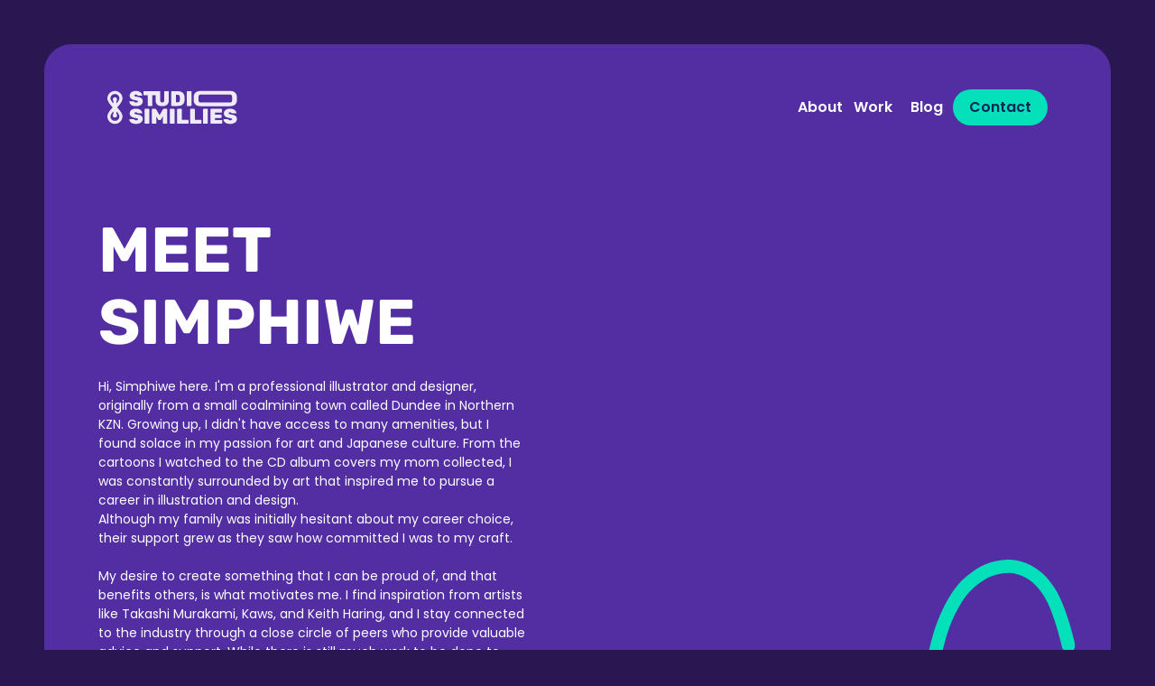

--- FILE ---
content_type: text/html
request_url: https://www.simillies.com/about
body_size: 42771
content:
<!doctype html>
<!-- ✨ Built with Framer • https://www.framer.com/ -->
<html lang="en">
<head>
    <meta charset="utf-8">
    
    
    
    <!-- Start of headStart -->
    
    <!-- End of headStart -->
    <meta name="viewport" content="width=device-width">
    <meta name="generator" content="Framer b8d5a97">
    <title>Studio Simillies</title>
    <meta name="description" content="We help startups, lifestyle and hospitality brands build a strong brand identity that resonates with their audience by crafting a cohesive brand experience across all relevant touchpoints.">
    <meta name="framer-search-index" content="https://framerusercontent.com/sites/69cDNfIf8oUJnpKlUOKFKH/searchIndex-dwMFDEnWtE3f.json">
    <meta name="framer-search-index-fallback" content="https://framerusercontent.com/sites/69cDNfIf8oUJnpKlUOKFKH/searchIndex-1OXNKpfZGoBM.json">
    <link href="https://framerusercontent.com/images/bJVmy5wbzNhTWH96Dny9kdglpak.svg" rel="icon" media="(prefers-color-scheme: light)">
    <link href="https://framerusercontent.com/images/bJVmy5wbzNhTWH96Dny9kdglpak.svg" rel="icon" media="(prefers-color-scheme: dark)">
    <!-- Open Graph / Facebook -->
    <meta property="og:type" content="website">
    <meta property="og:title" content="Studio Simillies">
    <meta property="og:description" content="We help startups, lifestyle and hospitality brands build a strong brand identity that resonates with their audience by crafting a cohesive brand experience across all relevant touchpoints.">
    <meta property="og:image" content="https://framerusercontent.com/images/K0UXx3QPpNAOEcaJJr5L0rJNNs.png">
    <!-- Twitter -->
    <meta name="twitter:card" content="summary_large_image">
    <meta name="twitter:title" content="Studio Simillies">
    <meta name="twitter:description" content="We help startups, lifestyle and hospitality brands build a strong brand identity that resonates with their audience by crafting a cohesive brand experience across all relevant touchpoints.">
    <meta name="twitter:image" content="https://framerusercontent.com/images/K0UXx3QPpNAOEcaJJr5L0rJNNs.png">
    
    <!-- Global site tag (gtag.js) - Google Analytics -->
    <script async src="https://www.googletagmanager.com/gtag/js?id=G-J25SGS7T2P"></script>
    <script>
      window.dataLayer = window.dataLayer || [];
      function gtag(){window.dataLayer.push(arguments);}
      gtag('js', new Date());
      gtag('config', 'G-J25SGS7T2P');
    </script>
    
    <link href="https://fonts.gstatic.com" rel="preconnect" crossorigin>
    <meta name="robots" content="max-image-preview:large"><link rel="canonical" href="https://www.simillies.com/about"><meta property="og:url" content="https://www.simillies.com/about"><style data-framer-breakpoint-css>@media(min-width: 1440px){.hidden-yghuqo{display:none!important}}@media(min-width: 1230px) and (max-width: 1439px){.hidden-ifthlk{display:none!important}}@media(min-width: 1200px) and (max-width: 1229px){.hidden-1lgvz4d{display:none!important}}@media(min-width: 1182px) and (max-width: 1199px){.hidden-185x48w{display:none!important}}@media(min-width: 810px) and (max-width: 1181px){.hidden-qxz5eo{display:none!important}}@media(max-width: 809px){.hidden-1snqmex{display:none!important}}</style><style data-framer-css-ssr-minified data-framer-components="framer-lib-cursors-host framer-ZiHX5 PropertyOverrides framer-ULTzb framer-IK7ro framer-E9GBm">html,body,#main{margin:0;padding:0;box-sizing:border-box}:root{-webkit-font-smoothing:antialiased;-moz-osx-font-smoothing:grayscale}*{box-sizing:border-box;-webkit-font-smoothing:inherit}h1,h2,h3,h4,h5,h6,p,figure{margin:0}body,input,textarea,select,button{font-size:12px;font-family:sans-serif}body{--token-1001c61b-ad9c-484d-a2b2-1c7c9fbde61a: rgb(83, 46, 163);--token-feea0c5c-239f-4fe1-b4be-bd3fce55fe5e: #2A1752;--token-7eea1d5d-746b-482e-b1ce-66aa1b215af2: rgb(0, 38, 87);--token-d47ee27d-6fbe-425a-adf5-f99c4687f79f: #04e0ba;--token-41a6d94b-1b8e-4c3e-b4db-84ddf6094680: rgb(255, 255, 255);--token-b26fecc9-cb0b-4eaf-a535-50231bd6fec0: #F32E64;--token-c0960aa8-4a8f-47c6-a98b-684a7b3f5b10: #043779;--token-2de13acb-19bf-4145-91a5-c84fe1d9ccf5: rgba(255, 255, 255, .8);--token-bea515b9-acf8-4ae2-97d5-c8f30d35889f: rgb(0, 153, 125);--token-2abdbd93-4ec6-4c6d-a81e-ab49dda1c893: rgb(136, 107, 231);--token-0369f070-fb9b-42c4-b55a-6e8afb188c41: rgb(221, 218, 250);--token-427023c0-c093-4977-9f65-837e89c6823d: rgb(251, 113, 147);--token-663fbf69-9b3e-46a8-a405-33e1927700ca: rgb(225, 29, 92)}@font-face{font-family:Poppins;font-style:italic;font-weight:400;font-display:swap;src:url(https://fonts.gstatic.com/s/poppins/v23/pxiGyp8kv8JHgFVrJJLucXtAKPY.woff2) format("woff2");unicode-range:U+0900-097F,U+1CD0-1CF9,U+200C-200D,U+20A8,U+20B9,U+20F0,U+25CC,U+A830-A839,U+A8E0-A8FF,U+11B00-11B09}@font-face{font-family:Poppins;font-style:italic;font-weight:400;font-display:swap;src:url(https://fonts.gstatic.com/s/poppins/v23/pxiGyp8kv8JHgFVrJJLufntAKPY.woff2) format("woff2");unicode-range:U+0100-02BA,U+02BD-02C5,U+02C7-02CC,U+02CE-02D7,U+02DD-02FF,U+0304,U+0308,U+0329,U+1D00-1DBF,U+1E00-1E9F,U+1EF2-1EFF,U+2020,U+20A0-20AB,U+20AD-20C0,U+2113,U+2C60-2C7F,U+A720-A7FF}@font-face{font-family:Poppins;font-style:italic;font-weight:400;font-display:swap;src:url(https://fonts.gstatic.com/s/poppins/v23/pxiGyp8kv8JHgFVrJJLucHtA.woff2) format("woff2");unicode-range:U+0000-00FF,U+0131,U+0152-0153,U+02BB-02BC,U+02C6,U+02DA,U+02DC,U+0304,U+0308,U+0329,U+2000-206F,U+20AC,U+2122,U+2191,U+2193,U+2212,U+2215,U+FEFF,U+FFFD}@font-face{font-family:Poppins;font-style:italic;font-weight:700;font-display:swap;src:url(https://fonts.gstatic.com/s/poppins/v23/pxiDyp8kv8JHgFVrJJLmy15VFteOcEg.woff2) format("woff2");unicode-range:U+0900-097F,U+1CD0-1CF9,U+200C-200D,U+20A8,U+20B9,U+20F0,U+25CC,U+A830-A839,U+A8E0-A8FF,U+11B00-11B09}@font-face{font-family:Poppins;font-style:italic;font-weight:700;font-display:swap;src:url(https://fonts.gstatic.com/s/poppins/v23/pxiDyp8kv8JHgFVrJJLmy15VGdeOcEg.woff2) format("woff2");unicode-range:U+0100-02BA,U+02BD-02C5,U+02C7-02CC,U+02CE-02D7,U+02DD-02FF,U+0304,U+0308,U+0329,U+1D00-1DBF,U+1E00-1E9F,U+1EF2-1EFF,U+2020,U+20A0-20AB,U+20AD-20C0,U+2113,U+2C60-2C7F,U+A720-A7FF}@font-face{font-family:Poppins;font-style:italic;font-weight:700;font-display:swap;src:url(https://fonts.gstatic.com/s/poppins/v23/pxiDyp8kv8JHgFVrJJLmy15VF9eO.woff2) format("woff2");unicode-range:U+0000-00FF,U+0131,U+0152-0153,U+02BB-02BC,U+02C6,U+02DA,U+02DC,U+0304,U+0308,U+0329,U+2000-206F,U+20AC,U+2122,U+2191,U+2193,U+2212,U+2215,U+FEFF,U+FFFD}@font-face{font-family:Poppins;font-style:normal;font-weight:400;font-display:swap;src:url(https://fonts.gstatic.com/s/poppins/v23/pxiEyp8kv8JHgFVrJJbecmNE.woff2) format("woff2");unicode-range:U+0900-097F,U+1CD0-1CF9,U+200C-200D,U+20A8,U+20B9,U+20F0,U+25CC,U+A830-A839,U+A8E0-A8FF,U+11B00-11B09}@font-face{font-family:Poppins;font-style:normal;font-weight:400;font-display:swap;src:url(https://fonts.gstatic.com/s/poppins/v23/pxiEyp8kv8JHgFVrJJnecmNE.woff2) format("woff2");unicode-range:U+0100-02BA,U+02BD-02C5,U+02C7-02CC,U+02CE-02D7,U+02DD-02FF,U+0304,U+0308,U+0329,U+1D00-1DBF,U+1E00-1E9F,U+1EF2-1EFF,U+2020,U+20A0-20AB,U+20AD-20C0,U+2113,U+2C60-2C7F,U+A720-A7FF}@font-face{font-family:Poppins;font-style:normal;font-weight:400;font-display:swap;src:url(https://fonts.gstatic.com/s/poppins/v23/pxiEyp8kv8JHgFVrJJfecg.woff2) format("woff2");unicode-range:U+0000-00FF,U+0131,U+0152-0153,U+02BB-02BC,U+02C6,U+02DA,U+02DC,U+0304,U+0308,U+0329,U+2000-206F,U+20AC,U+2122,U+2191,U+2193,U+2212,U+2215,U+FEFF,U+FFFD}@font-face{font-family:Poppins;font-style:normal;font-weight:600;font-display:swap;src:url(https://fonts.gstatic.com/s/poppins/v23/pxiByp8kv8JHgFVrLEj6Z11lFc-K.woff2) format("woff2");unicode-range:U+0900-097F,U+1CD0-1CF9,U+200C-200D,U+20A8,U+20B9,U+20F0,U+25CC,U+A830-A839,U+A8E0-A8FF,U+11B00-11B09}@font-face{font-family:Poppins;font-style:normal;font-weight:600;font-display:swap;src:url(https://fonts.gstatic.com/s/poppins/v23/pxiByp8kv8JHgFVrLEj6Z1JlFc-K.woff2) format("woff2");unicode-range:U+0100-02BA,U+02BD-02C5,U+02C7-02CC,U+02CE-02D7,U+02DD-02FF,U+0304,U+0308,U+0329,U+1D00-1DBF,U+1E00-1E9F,U+1EF2-1EFF,U+2020,U+20A0-20AB,U+20AD-20C0,U+2113,U+2C60-2C7F,U+A720-A7FF}@font-face{font-family:Poppins;font-style:normal;font-weight:600;font-display:swap;src:url(https://fonts.gstatic.com/s/poppins/v23/pxiByp8kv8JHgFVrLEj6Z1xlFQ.woff2) format("woff2");unicode-range:U+0000-00FF,U+0131,U+0152-0153,U+02BB-02BC,U+02C6,U+02DA,U+02DC,U+0304,U+0308,U+0329,U+2000-206F,U+20AC,U+2122,U+2191,U+2193,U+2212,U+2215,U+FEFF,U+FFFD}@font-face{font-family:Poppins;font-style:normal;font-weight:700;font-display:swap;src:url(https://fonts.gstatic.com/s/poppins/v23/pxiByp8kv8JHgFVrLCz7Z11lFc-K.woff2) format("woff2");unicode-range:U+0900-097F,U+1CD0-1CF9,U+200C-200D,U+20A8,U+20B9,U+20F0,U+25CC,U+A830-A839,U+A8E0-A8FF,U+11B00-11B09}@font-face{font-family:Poppins;font-style:normal;font-weight:700;font-display:swap;src:url(https://fonts.gstatic.com/s/poppins/v23/pxiByp8kv8JHgFVrLCz7Z1JlFc-K.woff2) format("woff2");unicode-range:U+0100-02BA,U+02BD-02C5,U+02C7-02CC,U+02CE-02D7,U+02DD-02FF,U+0304,U+0308,U+0329,U+1D00-1DBF,U+1E00-1E9F,U+1EF2-1EFF,U+2020,U+20A0-20AB,U+20AD-20C0,U+2113,U+2C60-2C7F,U+A720-A7FF}@font-face{font-family:Poppins;font-style:normal;font-weight:700;font-display:swap;src:url(https://fonts.gstatic.com/s/poppins/v23/pxiByp8kv8JHgFVrLCz7Z1xlFQ.woff2) format("woff2");unicode-range:U+0000-00FF,U+0131,U+0152-0153,U+02BB-02BC,U+02C6,U+02DA,U+02DC,U+0304,U+0308,U+0329,U+2000-206F,U+20AC,U+2122,U+2191,U+2193,U+2212,U+2215,U+FEFF,U+FFFD}@font-face{font-family:Rubik;font-style:italic;font-weight:400;font-display:swap;src:url(https://fonts.gstatic.com/s/rubik/v30/iJWEBXyIfDnIV7nEnXu61F3f.woff2) format("woff2");unicode-range:U+0600-06FF,U+0750-077F,U+0870-088E,U+0890-0891,U+0897-08E1,U+08E3-08FF,U+200C-200E,U+2010-2011,U+204F,U+2E41,U+FB50-FDFF,U+FE70-FE74,U+FE76-FEFC,U+102E0-102FB,U+10E60-10E7E,U+10EC2-10EC4,U+10EFC-10EFF,U+1EE00-1EE03,U+1EE05-1EE1F,U+1EE21-1EE22,U+1EE24,U+1EE27,U+1EE29-1EE32,U+1EE34-1EE37,U+1EE39,U+1EE3B,U+1EE42,U+1EE47,U+1EE49,U+1EE4B,U+1EE4D-1EE4F,U+1EE51-1EE52,U+1EE54,U+1EE57,U+1EE59,U+1EE5B,U+1EE5D,U+1EE5F,U+1EE61-1EE62,U+1EE64,U+1EE67-1EE6A,U+1EE6C-1EE72,U+1EE74-1EE77,U+1EE79-1EE7C,U+1EE7E,U+1EE80-1EE89,U+1EE8B-1EE9B,U+1EEA1-1EEA3,U+1EEA5-1EEA9,U+1EEAB-1EEBB,U+1EEF0-1EEF1}@font-face{font-family:Rubik;font-style:italic;font-weight:400;font-display:swap;src:url(https://fonts.gstatic.com/s/rubik/v30/iJWEBXyIfDnIV7nEnXO61F3f.woff2) format("woff2");unicode-range:U+0460-052F,U+1C80-1C8A,U+20B4,U+2DE0-2DFF,U+A640-A69F,U+FE2E-FE2F}@font-face{font-family:Rubik;font-style:italic;font-weight:400;font-display:swap;src:url(https://fonts.gstatic.com/s/rubik/v30/iJWEBXyIfDnIV7nEnXq61F3f.woff2) format("woff2");unicode-range:U+0301,U+0400-045F,U+0490-0491,U+04B0-04B1,U+2116}@font-face{font-family:Rubik;font-style:italic;font-weight:400;font-display:swap;src:url(https://fonts.gstatic.com/s/rubik/v30/iJWEBXyIfDnIV7nEnXy61F3f.woff2) format("woff2");unicode-range:U+0307-0308,U+0590-05FF,U+200C-2010,U+20AA,U+25CC,U+FB1D-FB4F}@font-face{font-family:Rubik;font-style:italic;font-weight:400;font-display:swap;src:url(https://fonts.gstatic.com/s/rubik/v30/iJWEBXyIfDnIV7nEnXC61F3f.woff2) format("woff2");unicode-range:U+0100-02BA,U+02BD-02C5,U+02C7-02CC,U+02CE-02D7,U+02DD-02FF,U+0304,U+0308,U+0329,U+1D00-1DBF,U+1E00-1E9F,U+1EF2-1EFF,U+2020,U+20A0-20AB,U+20AD-20C0,U+2113,U+2C60-2C7F,U+A720-A7FF}@font-face{font-family:Rubik;font-style:italic;font-weight:400;font-display:swap;src:url(https://fonts.gstatic.com/s/rubik/v30/iJWEBXyIfDnIV7nEnX661A.woff2) format("woff2");unicode-range:U+0000-00FF,U+0131,U+0152-0153,U+02BB-02BC,U+02C6,U+02DA,U+02DC,U+0304,U+0308,U+0329,U+2000-206F,U+20AC,U+2122,U+2191,U+2193,U+2212,U+2215,U+FEFF,U+FFFD}@font-face{font-family:Rubik;font-style:italic;font-weight:700;font-display:swap;src:url(https://fonts.gstatic.com/s/rubik/v30/iJWEBXyIfDnIV7nEnXu61F3f.woff2) format("woff2");unicode-range:U+0600-06FF,U+0750-077F,U+0870-088E,U+0890-0891,U+0897-08E1,U+08E3-08FF,U+200C-200E,U+2010-2011,U+204F,U+2E41,U+FB50-FDFF,U+FE70-FE74,U+FE76-FEFC,U+102E0-102FB,U+10E60-10E7E,U+10EC2-10EC4,U+10EFC-10EFF,U+1EE00-1EE03,U+1EE05-1EE1F,U+1EE21-1EE22,U+1EE24,U+1EE27,U+1EE29-1EE32,U+1EE34-1EE37,U+1EE39,U+1EE3B,U+1EE42,U+1EE47,U+1EE49,U+1EE4B,U+1EE4D-1EE4F,U+1EE51-1EE52,U+1EE54,U+1EE57,U+1EE59,U+1EE5B,U+1EE5D,U+1EE5F,U+1EE61-1EE62,U+1EE64,U+1EE67-1EE6A,U+1EE6C-1EE72,U+1EE74-1EE77,U+1EE79-1EE7C,U+1EE7E,U+1EE80-1EE89,U+1EE8B-1EE9B,U+1EEA1-1EEA3,U+1EEA5-1EEA9,U+1EEAB-1EEBB,U+1EEF0-1EEF1}@font-face{font-family:Rubik;font-style:italic;font-weight:700;font-display:swap;src:url(https://fonts.gstatic.com/s/rubik/v30/iJWEBXyIfDnIV7nEnXO61F3f.woff2) format("woff2");unicode-range:U+0460-052F,U+1C80-1C8A,U+20B4,U+2DE0-2DFF,U+A640-A69F,U+FE2E-FE2F}@font-face{font-family:Rubik;font-style:italic;font-weight:700;font-display:swap;src:url(https://fonts.gstatic.com/s/rubik/v30/iJWEBXyIfDnIV7nEnXq61F3f.woff2) format("woff2");unicode-range:U+0301,U+0400-045F,U+0490-0491,U+04B0-04B1,U+2116}@font-face{font-family:Rubik;font-style:italic;font-weight:700;font-display:swap;src:url(https://fonts.gstatic.com/s/rubik/v30/iJWEBXyIfDnIV7nEnXy61F3f.woff2) format("woff2");unicode-range:U+0307-0308,U+0590-05FF,U+200C-2010,U+20AA,U+25CC,U+FB1D-FB4F}@font-face{font-family:Rubik;font-style:italic;font-weight:700;font-display:swap;src:url(https://fonts.gstatic.com/s/rubik/v30/iJWEBXyIfDnIV7nEnXC61F3f.woff2) format("woff2");unicode-range:U+0100-02BA,U+02BD-02C5,U+02C7-02CC,U+02CE-02D7,U+02DD-02FF,U+0304,U+0308,U+0329,U+1D00-1DBF,U+1E00-1E9F,U+1EF2-1EFF,U+2020,U+20A0-20AB,U+20AD-20C0,U+2113,U+2C60-2C7F,U+A720-A7FF}@font-face{font-family:Rubik;font-style:italic;font-weight:700;font-display:swap;src:url(https://fonts.gstatic.com/s/rubik/v30/iJWEBXyIfDnIV7nEnX661A.woff2) format("woff2");unicode-range:U+0000-00FF,U+0131,U+0152-0153,U+02BB-02BC,U+02C6,U+02DA,U+02DC,U+0304,U+0308,U+0329,U+2000-206F,U+20AC,U+2122,U+2191,U+2193,U+2212,U+2215,U+FEFF,U+FFFD}@font-face{font-family:Rubik;font-style:italic;font-weight:800;font-display:swap;src:url(https://fonts.gstatic.com/s/rubik/v30/iJWEBXyIfDnIV7nEnXu61F3f.woff2) format("woff2");unicode-range:U+0600-06FF,U+0750-077F,U+0870-088E,U+0890-0891,U+0897-08E1,U+08E3-08FF,U+200C-200E,U+2010-2011,U+204F,U+2E41,U+FB50-FDFF,U+FE70-FE74,U+FE76-FEFC,U+102E0-102FB,U+10E60-10E7E,U+10EC2-10EC4,U+10EFC-10EFF,U+1EE00-1EE03,U+1EE05-1EE1F,U+1EE21-1EE22,U+1EE24,U+1EE27,U+1EE29-1EE32,U+1EE34-1EE37,U+1EE39,U+1EE3B,U+1EE42,U+1EE47,U+1EE49,U+1EE4B,U+1EE4D-1EE4F,U+1EE51-1EE52,U+1EE54,U+1EE57,U+1EE59,U+1EE5B,U+1EE5D,U+1EE5F,U+1EE61-1EE62,U+1EE64,U+1EE67-1EE6A,U+1EE6C-1EE72,U+1EE74-1EE77,U+1EE79-1EE7C,U+1EE7E,U+1EE80-1EE89,U+1EE8B-1EE9B,U+1EEA1-1EEA3,U+1EEA5-1EEA9,U+1EEAB-1EEBB,U+1EEF0-1EEF1}@font-face{font-family:Rubik;font-style:italic;font-weight:800;font-display:swap;src:url(https://fonts.gstatic.com/s/rubik/v30/iJWEBXyIfDnIV7nEnXO61F3f.woff2) format("woff2");unicode-range:U+0460-052F,U+1C80-1C8A,U+20B4,U+2DE0-2DFF,U+A640-A69F,U+FE2E-FE2F}@font-face{font-family:Rubik;font-style:italic;font-weight:800;font-display:swap;src:url(https://fonts.gstatic.com/s/rubik/v30/iJWEBXyIfDnIV7nEnXq61F3f.woff2) format("woff2");unicode-range:U+0301,U+0400-045F,U+0490-0491,U+04B0-04B1,U+2116}@font-face{font-family:Rubik;font-style:italic;font-weight:800;font-display:swap;src:url(https://fonts.gstatic.com/s/rubik/v30/iJWEBXyIfDnIV7nEnXy61F3f.woff2) format("woff2");unicode-range:U+0307-0308,U+0590-05FF,U+200C-2010,U+20AA,U+25CC,U+FB1D-FB4F}@font-face{font-family:Rubik;font-style:italic;font-weight:800;font-display:swap;src:url(https://fonts.gstatic.com/s/rubik/v30/iJWEBXyIfDnIV7nEnXC61F3f.woff2) format("woff2");unicode-range:U+0100-02BA,U+02BD-02C5,U+02C7-02CC,U+02CE-02D7,U+02DD-02FF,U+0304,U+0308,U+0329,U+1D00-1DBF,U+1E00-1E9F,U+1EF2-1EFF,U+2020,U+20A0-20AB,U+20AD-20C0,U+2113,U+2C60-2C7F,U+A720-A7FF}@font-face{font-family:Rubik;font-style:italic;font-weight:800;font-display:swap;src:url(https://fonts.gstatic.com/s/rubik/v30/iJWEBXyIfDnIV7nEnX661A.woff2) format("woff2");unicode-range:U+0000-00FF,U+0131,U+0152-0153,U+02BB-02BC,U+02C6,U+02DA,U+02DC,U+0304,U+0308,U+0329,U+2000-206F,U+20AC,U+2122,U+2191,U+2193,U+2212,U+2215,U+FEFF,U+FFFD}@font-face{font-family:Rubik;font-style:normal;font-weight:400;font-display:swap;src:url(https://fonts.gstatic.com/s/rubik/v30/iJWKBXyIfDnIV7nErXyi0A.woff2) format("woff2");unicode-range:U+0600-06FF,U+0750-077F,U+0870-088E,U+0890-0891,U+0897-08E1,U+08E3-08FF,U+200C-200E,U+2010-2011,U+204F,U+2E41,U+FB50-FDFF,U+FE70-FE74,U+FE76-FEFC,U+102E0-102FB,U+10E60-10E7E,U+10EC2-10EC4,U+10EFC-10EFF,U+1EE00-1EE03,U+1EE05-1EE1F,U+1EE21-1EE22,U+1EE24,U+1EE27,U+1EE29-1EE32,U+1EE34-1EE37,U+1EE39,U+1EE3B,U+1EE42,U+1EE47,U+1EE49,U+1EE4B,U+1EE4D-1EE4F,U+1EE51-1EE52,U+1EE54,U+1EE57,U+1EE59,U+1EE5B,U+1EE5D,U+1EE5F,U+1EE61-1EE62,U+1EE64,U+1EE67-1EE6A,U+1EE6C-1EE72,U+1EE74-1EE77,U+1EE79-1EE7C,U+1EE7E,U+1EE80-1EE89,U+1EE8B-1EE9B,U+1EEA1-1EEA3,U+1EEA5-1EEA9,U+1EEAB-1EEBB,U+1EEF0-1EEF1}@font-face{font-family:Rubik;font-style:normal;font-weight:400;font-display:swap;src:url(https://fonts.gstatic.com/s/rubik/v30/iJWKBXyIfDnIV7nMrXyi0A.woff2) format("woff2");unicode-range:U+0460-052F,U+1C80-1C8A,U+20B4,U+2DE0-2DFF,U+A640-A69F,U+FE2E-FE2F}@font-face{font-family:Rubik;font-style:normal;font-weight:400;font-display:swap;src:url(https://fonts.gstatic.com/s/rubik/v30/iJWKBXyIfDnIV7nFrXyi0A.woff2) format("woff2");unicode-range:U+0301,U+0400-045F,U+0490-0491,U+04B0-04B1,U+2116}@font-face{font-family:Rubik;font-style:normal;font-weight:400;font-display:swap;src:url(https://fonts.gstatic.com/s/rubik/v30/iJWKBXyIfDnIV7nDrXyi0A.woff2) format("woff2");unicode-range:U+0307-0308,U+0590-05FF,U+200C-2010,U+20AA,U+25CC,U+FB1D-FB4F}@font-face{font-family:Rubik;font-style:normal;font-weight:400;font-display:swap;src:url(https://fonts.gstatic.com/s/rubik/v30/iJWKBXyIfDnIV7nPrXyi0A.woff2) format("woff2");unicode-range:U+0100-02BA,U+02BD-02C5,U+02C7-02CC,U+02CE-02D7,U+02DD-02FF,U+0304,U+0308,U+0329,U+1D00-1DBF,U+1E00-1E9F,U+1EF2-1EFF,U+2020,U+20A0-20AB,U+20AD-20C0,U+2113,U+2C60-2C7F,U+A720-A7FF}@font-face{font-family:Rubik;font-style:normal;font-weight:400;font-display:swap;src:url(https://fonts.gstatic.com/s/rubik/v30/iJWKBXyIfDnIV7nBrXw.woff2) format("woff2");unicode-range:U+0000-00FF,U+0131,U+0152-0153,U+02BB-02BC,U+02C6,U+02DA,U+02DC,U+0304,U+0308,U+0329,U+2000-206F,U+20AC,U+2122,U+2191,U+2193,U+2212,U+2215,U+FEFF,U+FFFD}@font-face{font-family:Rubik;font-style:normal;font-weight:500;font-display:swap;src:url(https://fonts.gstatic.com/s/rubik/v30/iJWKBXyIfDnIV7nErXyi0A.woff2) format("woff2");unicode-range:U+0600-06FF,U+0750-077F,U+0870-088E,U+0890-0891,U+0897-08E1,U+08E3-08FF,U+200C-200E,U+2010-2011,U+204F,U+2E41,U+FB50-FDFF,U+FE70-FE74,U+FE76-FEFC,U+102E0-102FB,U+10E60-10E7E,U+10EC2-10EC4,U+10EFC-10EFF,U+1EE00-1EE03,U+1EE05-1EE1F,U+1EE21-1EE22,U+1EE24,U+1EE27,U+1EE29-1EE32,U+1EE34-1EE37,U+1EE39,U+1EE3B,U+1EE42,U+1EE47,U+1EE49,U+1EE4B,U+1EE4D-1EE4F,U+1EE51-1EE52,U+1EE54,U+1EE57,U+1EE59,U+1EE5B,U+1EE5D,U+1EE5F,U+1EE61-1EE62,U+1EE64,U+1EE67-1EE6A,U+1EE6C-1EE72,U+1EE74-1EE77,U+1EE79-1EE7C,U+1EE7E,U+1EE80-1EE89,U+1EE8B-1EE9B,U+1EEA1-1EEA3,U+1EEA5-1EEA9,U+1EEAB-1EEBB,U+1EEF0-1EEF1}@font-face{font-family:Rubik;font-style:normal;font-weight:500;font-display:swap;src:url(https://fonts.gstatic.com/s/rubik/v30/iJWKBXyIfDnIV7nMrXyi0A.woff2) format("woff2");unicode-range:U+0460-052F,U+1C80-1C8A,U+20B4,U+2DE0-2DFF,U+A640-A69F,U+FE2E-FE2F}@font-face{font-family:Rubik;font-style:normal;font-weight:500;font-display:swap;src:url(https://fonts.gstatic.com/s/rubik/v30/iJWKBXyIfDnIV7nFrXyi0A.woff2) format("woff2");unicode-range:U+0301,U+0400-045F,U+0490-0491,U+04B0-04B1,U+2116}@font-face{font-family:Rubik;font-style:normal;font-weight:500;font-display:swap;src:url(https://fonts.gstatic.com/s/rubik/v30/iJWKBXyIfDnIV7nDrXyi0A.woff2) format("woff2");unicode-range:U+0307-0308,U+0590-05FF,U+200C-2010,U+20AA,U+25CC,U+FB1D-FB4F}@font-face{font-family:Rubik;font-style:normal;font-weight:500;font-display:swap;src:url(https://fonts.gstatic.com/s/rubik/v30/iJWKBXyIfDnIV7nPrXyi0A.woff2) format("woff2");unicode-range:U+0100-02BA,U+02BD-02C5,U+02C7-02CC,U+02CE-02D7,U+02DD-02FF,U+0304,U+0308,U+0329,U+1D00-1DBF,U+1E00-1E9F,U+1EF2-1EFF,U+2020,U+20A0-20AB,U+20AD-20C0,U+2113,U+2C60-2C7F,U+A720-A7FF}@font-face{font-family:Rubik;font-style:normal;font-weight:500;font-display:swap;src:url(https://fonts.gstatic.com/s/rubik/v30/iJWKBXyIfDnIV7nBrXw.woff2) format("woff2");unicode-range:U+0000-00FF,U+0131,U+0152-0153,U+02BB-02BC,U+02C6,U+02DA,U+02DC,U+0304,U+0308,U+0329,U+2000-206F,U+20AC,U+2122,U+2191,U+2193,U+2212,U+2215,U+FEFF,U+FFFD}@font-face{font-family:Rubik;font-style:normal;font-weight:600;font-display:swap;src:url(https://fonts.gstatic.com/s/rubik/v30/iJWKBXyIfDnIV7nErXyi0A.woff2) format("woff2");unicode-range:U+0600-06FF,U+0750-077F,U+0870-088E,U+0890-0891,U+0897-08E1,U+08E3-08FF,U+200C-200E,U+2010-2011,U+204F,U+2E41,U+FB50-FDFF,U+FE70-FE74,U+FE76-FEFC,U+102E0-102FB,U+10E60-10E7E,U+10EC2-10EC4,U+10EFC-10EFF,U+1EE00-1EE03,U+1EE05-1EE1F,U+1EE21-1EE22,U+1EE24,U+1EE27,U+1EE29-1EE32,U+1EE34-1EE37,U+1EE39,U+1EE3B,U+1EE42,U+1EE47,U+1EE49,U+1EE4B,U+1EE4D-1EE4F,U+1EE51-1EE52,U+1EE54,U+1EE57,U+1EE59,U+1EE5B,U+1EE5D,U+1EE5F,U+1EE61-1EE62,U+1EE64,U+1EE67-1EE6A,U+1EE6C-1EE72,U+1EE74-1EE77,U+1EE79-1EE7C,U+1EE7E,U+1EE80-1EE89,U+1EE8B-1EE9B,U+1EEA1-1EEA3,U+1EEA5-1EEA9,U+1EEAB-1EEBB,U+1EEF0-1EEF1}@font-face{font-family:Rubik;font-style:normal;font-weight:600;font-display:swap;src:url(https://fonts.gstatic.com/s/rubik/v30/iJWKBXyIfDnIV7nMrXyi0A.woff2) format("woff2");unicode-range:U+0460-052F,U+1C80-1C8A,U+20B4,U+2DE0-2DFF,U+A640-A69F,U+FE2E-FE2F}@font-face{font-family:Rubik;font-style:normal;font-weight:600;font-display:swap;src:url(https://fonts.gstatic.com/s/rubik/v30/iJWKBXyIfDnIV7nFrXyi0A.woff2) format("woff2");unicode-range:U+0301,U+0400-045F,U+0490-0491,U+04B0-04B1,U+2116}@font-face{font-family:Rubik;font-style:normal;font-weight:600;font-display:swap;src:url(https://fonts.gstatic.com/s/rubik/v30/iJWKBXyIfDnIV7nDrXyi0A.woff2) format("woff2");unicode-range:U+0307-0308,U+0590-05FF,U+200C-2010,U+20AA,U+25CC,U+FB1D-FB4F}@font-face{font-family:Rubik;font-style:normal;font-weight:600;font-display:swap;src:url(https://fonts.gstatic.com/s/rubik/v30/iJWKBXyIfDnIV7nPrXyi0A.woff2) format("woff2");unicode-range:U+0100-02BA,U+02BD-02C5,U+02C7-02CC,U+02CE-02D7,U+02DD-02FF,U+0304,U+0308,U+0329,U+1D00-1DBF,U+1E00-1E9F,U+1EF2-1EFF,U+2020,U+20A0-20AB,U+20AD-20C0,U+2113,U+2C60-2C7F,U+A720-A7FF}@font-face{font-family:Rubik;font-style:normal;font-weight:600;font-display:swap;src:url(https://fonts.gstatic.com/s/rubik/v30/iJWKBXyIfDnIV7nBrXw.woff2) format("woff2");unicode-range:U+0000-00FF,U+0131,U+0152-0153,U+02BB-02BC,U+02C6,U+02DA,U+02DC,U+0304,U+0308,U+0329,U+2000-206F,U+20AC,U+2122,U+2191,U+2193,U+2212,U+2215,U+FEFF,U+FFFD}@font-face{font-family:Rubik;font-style:normal;font-weight:700;font-display:swap;src:url(https://fonts.gstatic.com/s/rubik/v30/iJWKBXyIfDnIV7nErXyi0A.woff2) format("woff2");unicode-range:U+0600-06FF,U+0750-077F,U+0870-088E,U+0890-0891,U+0897-08E1,U+08E3-08FF,U+200C-200E,U+2010-2011,U+204F,U+2E41,U+FB50-FDFF,U+FE70-FE74,U+FE76-FEFC,U+102E0-102FB,U+10E60-10E7E,U+10EC2-10EC4,U+10EFC-10EFF,U+1EE00-1EE03,U+1EE05-1EE1F,U+1EE21-1EE22,U+1EE24,U+1EE27,U+1EE29-1EE32,U+1EE34-1EE37,U+1EE39,U+1EE3B,U+1EE42,U+1EE47,U+1EE49,U+1EE4B,U+1EE4D-1EE4F,U+1EE51-1EE52,U+1EE54,U+1EE57,U+1EE59,U+1EE5B,U+1EE5D,U+1EE5F,U+1EE61-1EE62,U+1EE64,U+1EE67-1EE6A,U+1EE6C-1EE72,U+1EE74-1EE77,U+1EE79-1EE7C,U+1EE7E,U+1EE80-1EE89,U+1EE8B-1EE9B,U+1EEA1-1EEA3,U+1EEA5-1EEA9,U+1EEAB-1EEBB,U+1EEF0-1EEF1}@font-face{font-family:Rubik;font-style:normal;font-weight:700;font-display:swap;src:url(https://fonts.gstatic.com/s/rubik/v30/iJWKBXyIfDnIV7nMrXyi0A.woff2) format("woff2");unicode-range:U+0460-052F,U+1C80-1C8A,U+20B4,U+2DE0-2DFF,U+A640-A69F,U+FE2E-FE2F}@font-face{font-family:Rubik;font-style:normal;font-weight:700;font-display:swap;src:url(https://fonts.gstatic.com/s/rubik/v30/iJWKBXyIfDnIV7nFrXyi0A.woff2) format("woff2");unicode-range:U+0301,U+0400-045F,U+0490-0491,U+04B0-04B1,U+2116}@font-face{font-family:Rubik;font-style:normal;font-weight:700;font-display:swap;src:url(https://fonts.gstatic.com/s/rubik/v30/iJWKBXyIfDnIV7nDrXyi0A.woff2) format("woff2");unicode-range:U+0307-0308,U+0590-05FF,U+200C-2010,U+20AA,U+25CC,U+FB1D-FB4F}@font-face{font-family:Rubik;font-style:normal;font-weight:700;font-display:swap;src:url(https://fonts.gstatic.com/s/rubik/v30/iJWKBXyIfDnIV7nPrXyi0A.woff2) format("woff2");unicode-range:U+0100-02BA,U+02BD-02C5,U+02C7-02CC,U+02CE-02D7,U+02DD-02FF,U+0304,U+0308,U+0329,U+1D00-1DBF,U+1E00-1E9F,U+1EF2-1EFF,U+2020,U+20A0-20AB,U+20AD-20C0,U+2113,U+2C60-2C7F,U+A720-A7FF}@font-face{font-family:Rubik;font-style:normal;font-weight:700;font-display:swap;src:url(https://fonts.gstatic.com/s/rubik/v30/iJWKBXyIfDnIV7nBrXw.woff2) format("woff2");unicode-range:U+0000-00FF,U+0131,U+0152-0153,U+02BB-02BC,U+02C6,U+02DA,U+02DC,U+0304,U+0308,U+0329,U+2000-206F,U+20AC,U+2122,U+2191,U+2193,U+2212,U+2215,U+FEFF,U+FFFD}@font-face{font-family:Rubik;font-style:normal;font-weight:800;font-display:swap;src:url(https://fonts.gstatic.com/s/rubik/v30/iJWKBXyIfDnIV7nErXyi0A.woff2) format("woff2");unicode-range:U+0600-06FF,U+0750-077F,U+0870-088E,U+0890-0891,U+0897-08E1,U+08E3-08FF,U+200C-200E,U+2010-2011,U+204F,U+2E41,U+FB50-FDFF,U+FE70-FE74,U+FE76-FEFC,U+102E0-102FB,U+10E60-10E7E,U+10EC2-10EC4,U+10EFC-10EFF,U+1EE00-1EE03,U+1EE05-1EE1F,U+1EE21-1EE22,U+1EE24,U+1EE27,U+1EE29-1EE32,U+1EE34-1EE37,U+1EE39,U+1EE3B,U+1EE42,U+1EE47,U+1EE49,U+1EE4B,U+1EE4D-1EE4F,U+1EE51-1EE52,U+1EE54,U+1EE57,U+1EE59,U+1EE5B,U+1EE5D,U+1EE5F,U+1EE61-1EE62,U+1EE64,U+1EE67-1EE6A,U+1EE6C-1EE72,U+1EE74-1EE77,U+1EE79-1EE7C,U+1EE7E,U+1EE80-1EE89,U+1EE8B-1EE9B,U+1EEA1-1EEA3,U+1EEA5-1EEA9,U+1EEAB-1EEBB,U+1EEF0-1EEF1}@font-face{font-family:Rubik;font-style:normal;font-weight:800;font-display:swap;src:url(https://fonts.gstatic.com/s/rubik/v30/iJWKBXyIfDnIV7nMrXyi0A.woff2) format("woff2");unicode-range:U+0460-052F,U+1C80-1C8A,U+20B4,U+2DE0-2DFF,U+A640-A69F,U+FE2E-FE2F}@font-face{font-family:Rubik;font-style:normal;font-weight:800;font-display:swap;src:url(https://fonts.gstatic.com/s/rubik/v30/iJWKBXyIfDnIV7nFrXyi0A.woff2) format("woff2");unicode-range:U+0301,U+0400-045F,U+0490-0491,U+04B0-04B1,U+2116}@font-face{font-family:Rubik;font-style:normal;font-weight:800;font-display:swap;src:url(https://fonts.gstatic.com/s/rubik/v30/iJWKBXyIfDnIV7nDrXyi0A.woff2) format("woff2");unicode-range:U+0307-0308,U+0590-05FF,U+200C-2010,U+20AA,U+25CC,U+FB1D-FB4F}@font-face{font-family:Rubik;font-style:normal;font-weight:800;font-display:swap;src:url(https://fonts.gstatic.com/s/rubik/v30/iJWKBXyIfDnIV7nPrXyi0A.woff2) format("woff2");unicode-range:U+0100-02BA,U+02BD-02C5,U+02C7-02CC,U+02CE-02D7,U+02DD-02FF,U+0304,U+0308,U+0329,U+1D00-1DBF,U+1E00-1E9F,U+1EF2-1EFF,U+2020,U+20A0-20AB,U+20AD-20C0,U+2113,U+2C60-2C7F,U+A720-A7FF}@font-face{font-family:Rubik;font-style:normal;font-weight:800;font-display:swap;src:url(https://fonts.gstatic.com/s/rubik/v30/iJWKBXyIfDnIV7nBrXw.woff2) format("woff2");unicode-range:U+0000-00FF,U+0131,U+0152-0153,U+02BB-02BC,U+02C6,U+02DA,U+02DC,U+0304,U+0308,U+0329,U+2000-206F,U+20AC,U+2122,U+2191,U+2193,U+2212,U+2215,U+FEFF,U+FFFD}@font-face{font-family:Rubik;font-style:italic;font-weight:900;font-display:block;src:url(https://fonts.gstatic.com/s/rubik/v30/iJWbBXyIfDnIV7nEt3KSJbVDV49rz8v0FHUyf4L1kA.woff2) format("woff2");unicode-range:U+0600-06FF,U+0750-077F,U+0870-088E,U+0890-0891,U+0897-08E1,U+08E3-08FF,U+200C-200E,U+2010-2011,U+204F,U+2E41,U+FB50-FDFF,U+FE70-FE74,U+FE76-FEFC,U+102E0-102FB,U+10E60-10E7E,U+10EC2-10EC4,U+10EFC-10EFF,U+1EE00-1EE03,U+1EE05-1EE1F,U+1EE21-1EE22,U+1EE24,U+1EE27,U+1EE29-1EE32,U+1EE34-1EE37,U+1EE39,U+1EE3B,U+1EE42,U+1EE47,U+1EE49,U+1EE4B,U+1EE4D-1EE4F,U+1EE51-1EE52,U+1EE54,U+1EE57,U+1EE59,U+1EE5B,U+1EE5D,U+1EE5F,U+1EE61-1EE62,U+1EE64,U+1EE67-1EE6A,U+1EE6C-1EE72,U+1EE74-1EE77,U+1EE79-1EE7C,U+1EE7E,U+1EE80-1EE89,U+1EE8B-1EE9B,U+1EEA1-1EEA3,U+1EEA5-1EEA9,U+1EEAB-1EEBB,U+1EEF0-1EEF1}@font-face{font-family:Rubik;font-style:italic;font-weight:900;font-display:block;src:url(https://fonts.gstatic.com/s/rubik/v30/iJWbBXyIfDnIV7nEt3KSJbVDV49rz8v0FHU6f4L1kA.woff2) format("woff2");unicode-range:U+0460-052F,U+1C80-1C8A,U+20B4,U+2DE0-2DFF,U+A640-A69F,U+FE2E-FE2F}@font-face{font-family:Rubik;font-style:italic;font-weight:900;font-display:block;src:url(https://fonts.gstatic.com/s/rubik/v30/iJWbBXyIfDnIV7nEt3KSJbVDV49rz8v0FHUzf4L1kA.woff2) format("woff2");unicode-range:U+0301,U+0400-045F,U+0490-0491,U+04B0-04B1,U+2116}@font-face{font-family:Rubik;font-style:italic;font-weight:900;font-display:block;src:url(https://fonts.gstatic.com/s/rubik/v30/iJWbBXyIfDnIV7nEt3KSJbVDV49rz8v0FHU1f4L1kA.woff2) format("woff2");unicode-range:U+0307-0308,U+0590-05FF,U+200C-2010,U+20AA,U+25CC,U+FB1D-FB4F}@font-face{font-family:Rubik;font-style:italic;font-weight:900;font-display:block;src:url(https://fonts.gstatic.com/s/rubik/v30/iJWbBXyIfDnIV7nEt3KSJbVDV49rz8v0FHU5f4L1kA.woff2) format("woff2");unicode-range:U+0100-02BA,U+02BD-02C5,U+02C7-02CC,U+02CE-02D7,U+02DD-02FF,U+0304,U+0308,U+0329,U+1D00-1DBF,U+1E00-1E9F,U+1EF2-1EFF,U+2020,U+20A0-20AB,U+20AD-20C0,U+2113,U+2C60-2C7F,U+A720-A7FF}@font-face{font-family:Rubik;font-style:italic;font-weight:900;font-display:block;src:url(https://fonts.gstatic.com/s/rubik/v30/iJWbBXyIfDnIV7nEt3KSJbVDV49rz8v0FHU3f4I.woff2) format("woff2");unicode-range:U+0000-00FF,U+0131,U+0152-0153,U+02BB-02BC,U+02C6,U+02DA,U+02DC,U+0304,U+0308,U+0329,U+2000-206F,U+20AC,U+2122,U+2191,U+2193,U+2212,U+2215,U+FEFF,U+FFFD}@font-face{font-family:Rubik;font-style:normal;font-weight:900;font-display:block;src:url(https://fonts.gstatic.com/s/rubik/v30/iJWZBXyIfDnIV5PNhY1KTN7Z-Yh-ro-FUkU1Z4Y.woff2) format("woff2");unicode-range:U+0600-06FF,U+0750-077F,U+0870-088E,U+0890-0891,U+0897-08E1,U+08E3-08FF,U+200C-200E,U+2010-2011,U+204F,U+2E41,U+FB50-FDFF,U+FE70-FE74,U+FE76-FEFC,U+102E0-102FB,U+10E60-10E7E,U+10EC2-10EC4,U+10EFC-10EFF,U+1EE00-1EE03,U+1EE05-1EE1F,U+1EE21-1EE22,U+1EE24,U+1EE27,U+1EE29-1EE32,U+1EE34-1EE37,U+1EE39,U+1EE3B,U+1EE42,U+1EE47,U+1EE49,U+1EE4B,U+1EE4D-1EE4F,U+1EE51-1EE52,U+1EE54,U+1EE57,U+1EE59,U+1EE5B,U+1EE5D,U+1EE5F,U+1EE61-1EE62,U+1EE64,U+1EE67-1EE6A,U+1EE6C-1EE72,U+1EE74-1EE77,U+1EE79-1EE7C,U+1EE7E,U+1EE80-1EE89,U+1EE8B-1EE9B,U+1EEA1-1EEA3,U+1EEA5-1EEA9,U+1EEAB-1EEBB,U+1EEF0-1EEF1}@font-face{font-family:Rubik;font-style:normal;font-weight:900;font-display:block;src:url(https://fonts.gstatic.com/s/rubik/v30/iJWZBXyIfDnIV5PNhY1KTN7Z-Yh-ro-FWkU1Z4Y.woff2) format("woff2");unicode-range:U+0460-052F,U+1C80-1C8A,U+20B4,U+2DE0-2DFF,U+A640-A69F,U+FE2E-FE2F}@font-face{font-family:Rubik;font-style:normal;font-weight:900;font-display:block;src:url(https://fonts.gstatic.com/s/rubik/v30/iJWZBXyIfDnIV5PNhY1KTN7Z-Yh-ro-FU0U1Z4Y.woff2) format("woff2");unicode-range:U+0301,U+0400-045F,U+0490-0491,U+04B0-04B1,U+2116}@font-face{font-family:Rubik;font-style:normal;font-weight:900;font-display:block;src:url(https://fonts.gstatic.com/s/rubik/v30/iJWZBXyIfDnIV5PNhY1KTN7Z-Yh-ro-FVUU1Z4Y.woff2) format("woff2");unicode-range:U+0307-0308,U+0590-05FF,U+200C-2010,U+20AA,U+25CC,U+FB1D-FB4F}@font-face{font-family:Rubik;font-style:normal;font-weight:900;font-display:block;src:url(https://fonts.gstatic.com/s/rubik/v30/iJWZBXyIfDnIV5PNhY1KTN7Z-Yh-ro-FWUU1Z4Y.woff2) format("woff2");unicode-range:U+0100-02BA,U+02BD-02C5,U+02C7-02CC,U+02CE-02D7,U+02DD-02FF,U+0304,U+0308,U+0329,U+1D00-1DBF,U+1E00-1E9F,U+1EF2-1EFF,U+2020,U+20A0-20AB,U+20AD-20C0,U+2113,U+2C60-2C7F,U+A720-A7FF}@font-face{font-family:Rubik;font-style:normal;font-weight:900;font-display:block;src:url(https://fonts.gstatic.com/s/rubik/v30/iJWZBXyIfDnIV5PNhY1KTN7Z-Yh-ro-FV0U1.woff2) format("woff2");unicode-range:U+0000-00FF,U+0131,U+0152-0153,U+02BB-02BC,U+02C6,U+02DA,U+02DC,U+0304,U+0308,U+0329,U+2000-206F,U+20AC,U+2122,U+2191,U+2193,U+2212,U+2215,U+FEFF,U+FFFD}@font-face{font-family:Inter;src:url(https://framerusercontent.com/assets/5vvr9Vy74if2I6bQbJvbw7SY1pQ.woff2);font-display:swap;font-style:normal;font-weight:400;unicode-range:U+0460-052F,U+1C80-1C88,U+20B4,U+2DE0-2DFF,U+A640-A69F,U+FE2E-FE2F}@font-face{font-family:Inter;src:url(https://framerusercontent.com/assets/EOr0mi4hNtlgWNn9if640EZzXCo.woff2);font-display:swap;font-style:normal;font-weight:400;unicode-range:U+0301,U+0400-045F,U+0490-0491,U+04B0-04B1,U+2116}@font-face{font-family:Inter;src:url(https://framerusercontent.com/assets/Y9k9QrlZAqio88Klkmbd8VoMQc.woff2);font-display:swap;font-style:normal;font-weight:400;unicode-range:U+1F00-1FFF}@font-face{font-family:Inter;src:url(https://framerusercontent.com/assets/OYrD2tBIBPvoJXiIHnLoOXnY9M.woff2);font-display:swap;font-style:normal;font-weight:400;unicode-range:U+0370-03FF}@font-face{font-family:Inter;src:url(https://framerusercontent.com/assets/JeYwfuaPfZHQhEG8U5gtPDZ7WQ.woff2);font-display:swap;font-style:normal;font-weight:400;unicode-range:U+0100-024F,U+0259,U+1E00-1EFF,U+2020,U+20A0-20AB,U+20AD-20CF,U+2113,U+2C60-2C7F,U+A720-A7FF}@font-face{font-family:Inter;src:url(https://framerusercontent.com/assets/vQyevYAyHtARFwPqUzQGpnDs.woff2);font-display:swap;font-style:normal;font-weight:400;unicode-range:U+0000-00FF,U+0131,U+0152-0153,U+02BB-02BC,U+02C6,U+02DA,U+02DC,U+2000-206F,U+2074,U+20AC,U+2122,U+2191,U+2193,U+2212,U+2215,U+FEFF,U+FFFD}@font-face{font-family:Inter;src:url(https://framerusercontent.com/assets/b6Y37FthZeALduNqHicBT6FutY.woff2);font-display:swap;font-style:normal;font-weight:400;unicode-range:U+0102-0103,U+0110-0111,U+0128-0129,U+0168-0169,U+01A0-01A1,U+01AF-01B0,U+1EA0-1EF9,U+20AB}@font-face{font-family:Inter;src:url(https://framerusercontent.com/assets/mkY5Sgyq51ik0AMrSBwhm9DJg.woff2);font-display:block;font-style:normal;font-weight:900;unicode-range:U+0460-052F,U+1C80-1C88,U+20B4,U+2DE0-2DFF,U+A640-A69F,U+FE2E-FE2F}@font-face{font-family:Inter;src:url(https://framerusercontent.com/assets/X5hj6qzcHUYv7h1390c8Rhm6550.woff2);font-display:block;font-style:normal;font-weight:900;unicode-range:U+0301,U+0400-045F,U+0490-0491,U+04B0-04B1,U+2116}@font-face{font-family:Inter;src:url(https://framerusercontent.com/assets/gQhNpS3tN86g8RcVKYUUaKt2oMQ.woff2);font-display:block;font-style:normal;font-weight:900;unicode-range:U+1F00-1FFF}@font-face{font-family:Inter;src:url(https://framerusercontent.com/assets/cugnVhSraaRyANCaUtI5FV17wk.woff2);font-display:block;font-style:normal;font-weight:900;unicode-range:U+0370-03FF}@font-face{font-family:Inter;src:url(https://framerusercontent.com/assets/5HcVoGak8k5agFJSaKa4floXVu0.woff2);font-display:block;font-style:normal;font-weight:900;unicode-range:U+0100-024F,U+0259,U+1E00-1EFF,U+2020,U+20A0-20AB,U+20AD-20CF,U+2113,U+2C60-2C7F,U+A720-A7FF}@font-face{font-family:Inter;src:url(https://framerusercontent.com/assets/jn4BtSPLlS0NDp1KiFAtFKiiY0o.woff2);font-display:block;font-style:normal;font-weight:900;unicode-range:U+0000-00FF,U+0131,U+0152-0153,U+02BB-02BC,U+02C6,U+02DA,U+02DC,U+2000-206F,U+2074,U+20AC,U+2122,U+2191,U+2193,U+2212,U+2215,U+FEFF,U+FFFD}@font-face{font-family:Inter;src:url(https://framerusercontent.com/assets/P2Bw01CtL0b9wqygO0sSVogWbo.woff2);font-display:block;font-style:normal;font-weight:900;unicode-range:U+0102-0103,U+0110-0111,U+0128-0129,U+0168-0169,U+01A0-01A1,U+01AF-01B0,U+1EA0-1EF9,U+20AB}@font-face{font-family:Inter;src:url(https://framerusercontent.com/assets/05KsVHGDmqXSBXM4yRZ65P8i0s.woff2);font-display:block;font-style:italic;font-weight:900;unicode-range:U+0460-052F,U+1C80-1C88,U+20B4,U+2DE0-2DFF,U+A640-A69F,U+FE2E-FE2F}@font-face{font-family:Inter;src:url(https://framerusercontent.com/assets/ky8ovPukK4dJ1Pxq74qGhOqCYI.woff2);font-display:block;font-style:italic;font-weight:900;unicode-range:U+0301,U+0400-045F,U+0490-0491,U+04B0-04B1,U+2116}@font-face{font-family:Inter;src:url(https://framerusercontent.com/assets/vvNSqIj42qeQ2bvCRBIWKHscrc.woff2);font-display:block;font-style:italic;font-weight:900;unicode-range:U+1F00-1FFF}@font-face{font-family:Inter;src:url(https://framerusercontent.com/assets/3ZmXbBKToJifDV9gwcifVd1tEY.woff2);font-display:block;font-style:italic;font-weight:900;unicode-range:U+0370-03FF}@font-face{font-family:Inter;src:url(https://framerusercontent.com/assets/FNfhX3dt4ChuLJq2PwdlxHO7PU.woff2);font-display:block;font-style:italic;font-weight:900;unicode-range:U+0100-024F,U+0259,U+1E00-1EFF,U+2020,U+20A0-20AB,U+20AD-20CF,U+2113,U+2C60-2C7F,U+A720-A7FF}@font-face{font-family:Inter;src:url(https://framerusercontent.com/assets/g0c8vEViiXNlKAgI4Ymmk3Ig.woff2);font-display:block;font-style:italic;font-weight:900;unicode-range:U+0000-00FF,U+0131,U+0152-0153,U+02BB-02BC,U+02C6,U+02DA,U+02DC,U+2000-206F,U+2074,U+20AC,U+2122,U+2191,U+2193,U+2212,U+2215,U+FEFF,U+FFFD}@font-face{font-family:Inter;src:url(https://framerusercontent.com/assets/efTfQcBJ53kM2pB1hezSZ3RDUFs.woff2);font-display:block;font-style:italic;font-weight:900;unicode-range:U+0102-0103,U+0110-0111,U+0128-0129,U+0168-0169,U+01A0-01A1,U+01AF-01B0,U+1EA0-1EF9,U+20AB}@font-face{font-family:Inter;src:url(https://framerusercontent.com/assets/H89BbHkbHDzlxZzxi8uPzTsp90.woff2);font-display:swap;font-style:italic;font-weight:700;unicode-range:U+0460-052F,U+1C80-1C88,U+20B4,U+2DE0-2DFF,U+A640-A69F,U+FE2E-FE2F}@font-face{font-family:Inter;src:url(https://framerusercontent.com/assets/u6gJwDuwB143kpNK1T1MDKDWkMc.woff2);font-display:swap;font-style:italic;font-weight:700;unicode-range:U+0301,U+0400-045F,U+0490-0491,U+04B0-04B1,U+2116}@font-face{font-family:Inter;src:url(https://framerusercontent.com/assets/43sJ6MfOPh1LCJt46OvyDuSbA6o.woff2);font-display:swap;font-style:italic;font-weight:700;unicode-range:U+1F00-1FFF}@font-face{font-family:Inter;src:url(https://framerusercontent.com/assets/wccHG0r4gBDAIRhfHiOlq6oEkqw.woff2);font-display:swap;font-style:italic;font-weight:700;unicode-range:U+0370-03FF}@font-face{font-family:Inter;src:url(https://framerusercontent.com/assets/WZ367JPwf9bRW6LdTHN8rXgSjw.woff2);font-display:swap;font-style:italic;font-weight:700;unicode-range:U+0100-024F,U+0259,U+1E00-1EFF,U+2020,U+20A0-20AB,U+20AD-20CF,U+2113,U+2C60-2C7F,U+A720-A7FF}@font-face{font-family:Inter;src:url(https://framerusercontent.com/assets/QxmhnWTzLtyjIiZcfaLIJ8EFBXU.woff2);font-display:swap;font-style:italic;font-weight:700;unicode-range:U+0000-00FF,U+0131,U+0152-0153,U+02BB-02BC,U+02C6,U+02DA,U+02DC,U+2000-206F,U+2074,U+20AC,U+2122,U+2191,U+2193,U+2212,U+2215,U+FEFF,U+FFFD}@font-face{font-family:Inter;src:url(https://framerusercontent.com/assets/2A4Xx7CngadFGlVV4xrO06OBHY.woff2);font-display:swap;font-style:italic;font-weight:700;unicode-range:U+0102-0103,U+0110-0111,U+0128-0129,U+0168-0169,U+01A0-01A1,U+01AF-01B0,U+1EA0-1EF9,U+20AB}@font-face{font-family:Inter;src:url(https://framerusercontent.com/assets/NXxvFRoY5LDh3yCm7MEP2jqYk.woff2);font-display:block;font-style:normal;font-weight:100;unicode-range:U+0460-052F,U+1C80-1C88,U+20B4,U+2DE0-2DFF,U+A640-A69F,U+FE2E-FE2F}@font-face{font-family:Inter;src:url(https://framerusercontent.com/assets/5CcgcVyoWSqO1THBiISd6oCog.woff2);font-display:block;font-style:normal;font-weight:100;unicode-range:U+0301,U+0400-045F,U+0490-0491,U+04B0-04B1,U+2116}@font-face{font-family:Inter;src:url(https://framerusercontent.com/assets/MF544SVCvk3yNpLIz3pwDXFZPKM.woff2);font-display:block;font-style:normal;font-weight:100;unicode-range:U+1F00-1FFF}@font-face{font-family:Inter;src:url(https://framerusercontent.com/assets/TNtxudDBkAm2RXdtU3rvTBwoM.woff2);font-display:block;font-style:normal;font-weight:100;unicode-range:U+0370-03FF}@font-face{font-family:Inter;src:url(https://framerusercontent.com/assets/fIabp4VN5z7iJ3lNOz9qfNeQHc.woff2);font-display:block;font-style:normal;font-weight:100;unicode-range:U+0100-024F,U+0259,U+1E00-1EFF,U+2020,U+20A0-20AB,U+20AD-20CF,U+2113,U+2C60-2C7F,U+A720-A7FF}@font-face{font-family:Inter;src:url(https://framerusercontent.com/assets/YSOgKh50dqzzsXffetgcarlLHcI.woff2);font-display:block;font-style:normal;font-weight:100;unicode-range:U+0000-00FF,U+0131,U+0152-0153,U+02BB-02BC,U+02C6,U+02DA,U+02DC,U+2000-206F,U+2074,U+20AC,U+2122,U+2191,U+2193,U+2212,U+2215,U+FEFF,U+FFFD}@font-face{font-family:Inter;src:url(https://framerusercontent.com/assets/9iRSYClnXA0RMygyIn6yjjWXJw.woff2);font-display:block;font-style:normal;font-weight:100;unicode-range:U+0102-0103,U+0110-0111,U+0128-0129,U+0168-0169,U+01A0-01A1,U+01AF-01B0,U+1EA0-1EF9,U+20AB}@font-face{font-family:Inter;src:url(https://framerusercontent.com/assets/MVhJhYeDWxeyqT939zMNyw9p8.woff2);font-display:block;font-style:normal;font-weight:200;unicode-range:U+0460-052F,U+1C80-1C88,U+20B4,U+2DE0-2DFF,U+A640-A69F,U+FE2E-FE2F}@font-face{font-family:Inter;src:url(https://framerusercontent.com/assets/WXQXYfAQJIi2pCJACAfWWXfIDqI.woff2);font-display:block;font-style:normal;font-weight:200;unicode-range:U+0301,U+0400-045F,U+0490-0491,U+04B0-04B1,U+2116}@font-face{font-family:Inter;src:url(https://framerusercontent.com/assets/RJeJJARdrtNUtic58kOz7hIgBuE.woff2);font-display:block;font-style:normal;font-weight:200;unicode-range:U+1F00-1FFF}@font-face{font-family:Inter;src:url(https://framerusercontent.com/assets/4hBRAuM02i3fsxYDzyNvt5Az2so.woff2);font-display:block;font-style:normal;font-weight:200;unicode-range:U+0370-03FF}@font-face{font-family:Inter;src:url(https://framerusercontent.com/assets/fz1JbBffNGgK7BNUI1mmbFBlgA8.woff2);font-display:block;font-style:normal;font-weight:200;unicode-range:U+0100-024F,U+0259,U+1E00-1EFF,U+2020,U+20A0-20AB,U+20AD-20CF,U+2113,U+2C60-2C7F,U+A720-A7FF}@font-face{font-family:Inter;src:url(https://framerusercontent.com/assets/hgmI3sEShaw5UU738TAjDBQPH0.woff2);font-display:block;font-style:normal;font-weight:200;unicode-range:U+0000-00FF,U+0131,U+0152-0153,U+02BB-02BC,U+02C6,U+02DA,U+02DC,U+2000-206F,U+2074,U+20AC,U+2122,U+2191,U+2193,U+2212,U+2215,U+FEFF,U+FFFD}@font-face{font-family:Inter;src:url(https://framerusercontent.com/assets/eIZyQwIlHYR0mnMSneEDMtqBPgw.woff2);font-display:block;font-style:normal;font-weight:200;unicode-range:U+0102-0103,U+0110-0111,U+0128-0129,U+0168-0169,U+01A0-01A1,U+01AF-01B0,U+1EA0-1EF9,U+20AB}@font-face{font-family:Inter;src:url(https://framerusercontent.com/assets/BkDpl4ghaqvMi1btKFyG2tdbec.woff2);font-display:swap;font-style:normal;font-weight:300;unicode-range:U+0460-052F,U+1C80-1C88,U+20B4,U+2DE0-2DFF,U+A640-A69F,U+FE2E-FE2F}@font-face{font-family:Inter;src:url(https://framerusercontent.com/assets/zAMK70AQRFSShJgUiaR5IiIhgzk.woff2);font-display:swap;font-style:normal;font-weight:300;unicode-range:U+0301,U+0400-045F,U+0490-0491,U+04B0-04B1,U+2116}@font-face{font-family:Inter;src:url(https://framerusercontent.com/assets/IETjvc5qzUaRoaruDpPSwCUM8.woff2);font-display:swap;font-style:normal;font-weight:300;unicode-range:U+1F00-1FFF}@font-face{font-family:Inter;src:url(https://framerusercontent.com/assets/oLCoaT3ioA0fHdJnWR9W6k7NY.woff2);font-display:swap;font-style:normal;font-weight:300;unicode-range:U+0370-03FF}@font-face{font-family:Inter;src:url(https://framerusercontent.com/assets/Sj0PCHQSBjFmEp6NBWg6FNaKc.woff2);font-display:swap;font-style:normal;font-weight:300;unicode-range:U+0100-024F,U+0259,U+1E00-1EFF,U+2020,U+20A0-20AB,U+20AD-20CF,U+2113,U+2C60-2C7F,U+A720-A7FF}@font-face{font-family:Inter;src:url(https://framerusercontent.com/assets/v2q8JTTTs7McDMSEhnxAIBqd0.woff2);font-display:swap;font-style:normal;font-weight:300;unicode-range:U+0000-00FF,U+0131,U+0152-0153,U+02BB-02BC,U+02C6,U+02DA,U+02DC,U+2000-206F,U+2074,U+20AC,U+2122,U+2191,U+2193,U+2212,U+2215,U+FEFF,U+FFFD}@font-face{font-family:Inter;src:url(https://framerusercontent.com/assets/H4TfENUY1rh8R9UaSD6vngjJP3M.woff2);font-display:swap;font-style:normal;font-weight:300;unicode-range:U+0102-0103,U+0110-0111,U+0128-0129,U+0168-0169,U+01A0-01A1,U+01AF-01B0,U+1EA0-1EF9,U+20AB}@font-face{font-family:Inter;src:url(https://framerusercontent.com/assets/5A3Ce6C9YYmCjpQx9M4inSaKU.woff2);font-display:swap;font-style:normal;font-weight:500;unicode-range:U+0460-052F,U+1C80-1C88,U+20B4,U+2DE0-2DFF,U+A640-A69F,U+FE2E-FE2F}@font-face{font-family:Inter;src:url(https://framerusercontent.com/assets/Qx95Xyt0Ka3SGhinnbXIGpEIyP4.woff2);font-display:swap;font-style:normal;font-weight:500;unicode-range:U+0301,U+0400-045F,U+0490-0491,U+04B0-04B1,U+2116}@font-face{font-family:Inter;src:url(https://framerusercontent.com/assets/6mJuEAguuIuMog10gGvH5d3cl8.woff2);font-display:swap;font-style:normal;font-weight:500;unicode-range:U+1F00-1FFF}@font-face{font-family:Inter;src:url(https://framerusercontent.com/assets/xYYWaj7wCU5zSQH0eXvSaS19wo.woff2);font-display:swap;font-style:normal;font-weight:500;unicode-range:U+0370-03FF}@font-face{font-family:Inter;src:url(https://framerusercontent.com/assets/otTaNuNpVK4RbdlT7zDDdKvQBA.woff2);font-display:swap;font-style:normal;font-weight:500;unicode-range:U+0100-024F,U+0259,U+1E00-1EFF,U+2020,U+20A0-20AB,U+20AD-20CF,U+2113,U+2C60-2C7F,U+A720-A7FF}@font-face{font-family:Inter;src:url(https://framerusercontent.com/assets/d3tHnaQIAeqiE5hGcRw4mmgWYU.woff2);font-display:swap;font-style:normal;font-weight:500;unicode-range:U+0000-00FF,U+0131,U+0152-0153,U+02BB-02BC,U+02C6,U+02DA,U+02DC,U+2000-206F,U+2074,U+20AC,U+2122,U+2191,U+2193,U+2212,U+2215,U+FEFF,U+FFFD}@font-face{font-family:Inter;src:url(https://framerusercontent.com/assets/DolVirEGb34pEXEp8t8FQBSK4.woff2);font-display:swap;font-style:normal;font-weight:500;unicode-range:U+0102-0103,U+0110-0111,U+0128-0129,U+0168-0169,U+01A0-01A1,U+01AF-01B0,U+1EA0-1EF9,U+20AB}@font-face{font-family:Inter;src:url(https://framerusercontent.com/assets/hyOgCu0Xnghbimh0pE8QTvtt2AU.woff2);font-display:swap;font-style:normal;font-weight:600;unicode-range:U+0460-052F,U+1C80-1C88,U+20B4,U+2DE0-2DFF,U+A640-A69F,U+FE2E-FE2F}@font-face{font-family:Inter;src:url(https://framerusercontent.com/assets/NeGmSOXrPBfEFIy5YZeHq17LEDA.woff2);font-display:swap;font-style:normal;font-weight:600;unicode-range:U+0301,U+0400-045F,U+0490-0491,U+04B0-04B1,U+2116}@font-face{font-family:Inter;src:url(https://framerusercontent.com/assets/oYaAX5himiTPYuN8vLWnqBbfD2s.woff2);font-display:swap;font-style:normal;font-weight:600;unicode-range:U+1F00-1FFF}@font-face{font-family:Inter;src:url(https://framerusercontent.com/assets/lEJLP4R0yuCaMCjSXYHtJw72M.woff2);font-display:swap;font-style:normal;font-weight:600;unicode-range:U+0370-03FF}@font-face{font-family:Inter;src:url(https://framerusercontent.com/assets/cRJyLNuTJR5jbyKzGi33wU9cqIQ.woff2);font-display:swap;font-style:normal;font-weight:600;unicode-range:U+0100-024F,U+0259,U+1E00-1EFF,U+2020,U+20A0-20AB,U+20AD-20CF,U+2113,U+2C60-2C7F,U+A720-A7FF}@font-face{font-family:Inter;src:url(https://framerusercontent.com/assets/1ZFS7N918ojhhd0nQWdj3jz4w.woff2);font-display:swap;font-style:normal;font-weight:600;unicode-range:U+0000-00FF,U+0131,U+0152-0153,U+02BB-02BC,U+02C6,U+02DA,U+02DC,U+2000-206F,U+2074,U+20AC,U+2122,U+2191,U+2193,U+2212,U+2215,U+FEFF,U+FFFD}@font-face{font-family:Inter;src:url(https://framerusercontent.com/assets/A0Wcc7NgXMjUuFdquHDrIZpzZw0.woff2);font-display:swap;font-style:normal;font-weight:600;unicode-range:U+0102-0103,U+0110-0111,U+0128-0129,U+0168-0169,U+01A0-01A1,U+01AF-01B0,U+1EA0-1EF9,U+20AB}@font-face{font-family:Inter;src:url(https://framerusercontent.com/assets/DpPBYI0sL4fYLgAkX8KXOPVt7c.woff2);font-display:swap;font-style:normal;font-weight:700;unicode-range:U+0460-052F,U+1C80-1C88,U+20B4,U+2DE0-2DFF,U+A640-A69F,U+FE2E-FE2F}@font-face{font-family:Inter;src:url(https://framerusercontent.com/assets/4RAEQdEOrcnDkhHiiCbJOw92Lk.woff2);font-display:swap;font-style:normal;font-weight:700;unicode-range:U+0301,U+0400-045F,U+0490-0491,U+04B0-04B1,U+2116}@font-face{font-family:Inter;src:url(https://framerusercontent.com/assets/1K3W8DizY3v4emK8Mb08YHxTbs.woff2);font-display:swap;font-style:normal;font-weight:700;unicode-range:U+1F00-1FFF}@font-face{font-family:Inter;src:url(https://framerusercontent.com/assets/tUSCtfYVM1I1IchuyCwz9gDdQ.woff2);font-display:swap;font-style:normal;font-weight:700;unicode-range:U+0370-03FF}@font-face{font-family:Inter;src:url(https://framerusercontent.com/assets/VgYFWiwsAC5OYxAycRXXvhze58.woff2);font-display:swap;font-style:normal;font-weight:700;unicode-range:U+0100-024F,U+0259,U+1E00-1EFF,U+2020,U+20A0-20AB,U+20AD-20CF,U+2113,U+2C60-2C7F,U+A720-A7FF}@font-face{font-family:Inter;src:url(https://framerusercontent.com/assets/DXD0Q7LSl7HEvDzucnyLnGBHM.woff2);font-display:swap;font-style:normal;font-weight:700;unicode-range:U+0000-00FF,U+0131,U+0152-0153,U+02BB-02BC,U+02C6,U+02DA,U+02DC,U+2000-206F,U+2074,U+20AC,U+2122,U+2191,U+2193,U+2212,U+2215,U+FEFF,U+FFFD}@font-face{font-family:Inter;src:url(https://framerusercontent.com/assets/GIryZETIX4IFypco5pYZONKhJIo.woff2);font-display:swap;font-style:normal;font-weight:700;unicode-range:U+0102-0103,U+0110-0111,U+0128-0129,U+0168-0169,U+01A0-01A1,U+01AF-01B0,U+1EA0-1EF9,U+20AB}@font-face{font-family:Inter;src:url(https://framerusercontent.com/assets/PONfPc6h4EPYwJliXQBmjVx7QxI.woff2);font-display:swap;font-style:normal;font-weight:800;unicode-range:U+0460-052F,U+1C80-1C88,U+20B4,U+2DE0-2DFF,U+A640-A69F,U+FE2E-FE2F}@font-face{font-family:Inter;src:url(https://framerusercontent.com/assets/zsnJN7Z1wdzUvepJniD3rbvJIyU.woff2);font-display:swap;font-style:normal;font-weight:800;unicode-range:U+0301,U+0400-045F,U+0490-0491,U+04B0-04B1,U+2116}@font-face{font-family:Inter;src:url(https://framerusercontent.com/assets/UrzZBOy7RyJEWAZGduzOeHiHuY.woff2);font-display:swap;font-style:normal;font-weight:800;unicode-range:U+1F00-1FFF}@font-face{font-family:Inter;src:url(https://framerusercontent.com/assets/996sR9SfSDuYELz8oHhDOcErkY.woff2);font-display:swap;font-style:normal;font-weight:800;unicode-range:U+0370-03FF}@font-face{font-family:Inter;src:url(https://framerusercontent.com/assets/ftN1HpyPVJEoEb4q36SOrNdLXU.woff2);font-display:swap;font-style:normal;font-weight:800;unicode-range:U+0100-024F,U+0259,U+1E00-1EFF,U+2020,U+20A0-20AB,U+20AD-20CF,U+2113,U+2C60-2C7F,U+A720-A7FF}@font-face{font-family:Inter;src:url(https://framerusercontent.com/assets/jN39PDxZWEwjG7Csryx3JN2r2Y.woff2);font-display:swap;font-style:normal;font-weight:800;unicode-range:U+0000-00FF,U+0131,U+0152-0153,U+02BB-02BC,U+02C6,U+02DA,U+02DC,U+2000-206F,U+2074,U+20AC,U+2122,U+2191,U+2193,U+2212,U+2215,U+FEFF,U+FFFD}@font-face{font-family:Inter;src:url(https://framerusercontent.com/assets/JAur4lGGSGRGyrFi59JSIKqVgU.woff2);font-display:swap;font-style:normal;font-weight:800;unicode-range:U+0102-0103,U+0110-0111,U+0128-0129,U+0168-0169,U+01A0-01A1,U+01AF-01B0,U+1EA0-1EF9,U+20AB}@font-face{font-family:Inter;src:url(https://framerusercontent.com/assets/YJsHMqeEm0oDHuxRTVCwg5eZuo.woff2);font-display:block;font-style:italic;font-weight:100;unicode-range:U+0460-052F,U+1C80-1C88,U+20B4,U+2DE0-2DFF,U+A640-A69F,U+FE2E-FE2F}@font-face{font-family:Inter;src:url(https://framerusercontent.com/assets/oJJMyJlDykMObEyb5VexHSxd24.woff2);font-display:block;font-style:italic;font-weight:100;unicode-range:U+0301,U+0400-045F,U+0490-0491,U+04B0-04B1,U+2116}@font-face{font-family:Inter;src:url(https://framerusercontent.com/assets/IpeaX0WzLaonj68howNZg4SJJaY.woff2);font-display:block;font-style:italic;font-weight:100;unicode-range:U+1F00-1FFF}@font-face{font-family:Inter;src:url(https://framerusercontent.com/assets/KCj1bV3vDXY5OLHttTeRYcu9J8.woff2);font-display:block;font-style:italic;font-weight:100;unicode-range:U+0370-03FF}@font-face{font-family:Inter;src:url(https://framerusercontent.com/assets/biaVHhOprxbHaR3dIP7Z8cYurHg.woff2);font-display:block;font-style:italic;font-weight:100;unicode-range:U+0100-024F,U+0259,U+1E00-1EFF,U+2020,U+20A0-20AB,U+20AD-20CF,U+2113,U+2C60-2C7F,U+A720-A7FF}@font-face{font-family:Inter;src:url(https://framerusercontent.com/assets/BpOIEy4nYtcp1RwqOtwAgi2EiDE.woff2);font-display:block;font-style:italic;font-weight:100;unicode-range:U+0000-00FF,U+0131,U+0152-0153,U+02BB-02BC,U+02C6,U+02DA,U+02DC,U+2000-206F,U+2074,U+20AC,U+2122,U+2191,U+2193,U+2212,U+2215,U+FEFF,U+FFFD}@font-face{font-family:Inter;src:url(https://framerusercontent.com/assets/gNa011yWpVpNFgUhhSlDX8nUiPQ.woff2);font-display:block;font-style:italic;font-weight:100;unicode-range:U+0102-0103,U+0110-0111,U+0128-0129,U+0168-0169,U+01A0-01A1,U+01AF-01B0,U+1EA0-1EF9,U+20AB}@font-face{font-family:Inter;src:url(https://framerusercontent.com/assets/vpq17U0WM26sBGHgq9jnrUmUf8.woff2);font-display:block;font-style:italic;font-weight:200;unicode-range:U+0460-052F,U+1C80-1C88,U+20B4,U+2DE0-2DFF,U+A640-A69F,U+FE2E-FE2F}@font-face{font-family:Inter;src:url(https://framerusercontent.com/assets/bNYh7lNMEpOegeRYAtyGel1WqBE.woff2);font-display:block;font-style:italic;font-weight:200;unicode-range:U+0301,U+0400-045F,U+0490-0491,U+04B0-04B1,U+2116}@font-face{font-family:Inter;src:url(https://framerusercontent.com/assets/FBzcXZYmdulcZC0z278U6o0cw.woff2);font-display:block;font-style:italic;font-weight:200;unicode-range:U+1F00-1FFF}@font-face{font-family:Inter;src:url(https://framerusercontent.com/assets/ua60IRqWK94xCrq0SC639Hbsdjg.woff2);font-display:block;font-style:italic;font-weight:200;unicode-range:U+0370-03FF}@font-face{font-family:Inter;src:url(https://framerusercontent.com/assets/Pd8gNPn2dSCh4FyjWFw9PJysoQ.woff2);font-display:block;font-style:italic;font-weight:200;unicode-range:U+0100-024F,U+0259,U+1E00-1EFF,U+2020,U+20A0-20AB,U+20AD-20CF,U+2113,U+2C60-2C7F,U+A720-A7FF}@font-face{font-family:Inter;src:url(https://framerusercontent.com/assets/zpiI5DA3vCb3G2sqEyq9xqogo.woff2);font-display:block;font-style:italic;font-weight:200;unicode-range:U+0000-00FF,U+0131,U+0152-0153,U+02BB-02BC,U+02C6,U+02DA,U+02DC,U+2000-206F,U+2074,U+20AC,U+2122,U+2191,U+2193,U+2212,U+2215,U+FEFF,U+FFFD}@font-face{font-family:Inter;src:url(https://framerusercontent.com/assets/DtVQjTG8OGGKnwKYrMHRZVCyo.woff2);font-display:block;font-style:italic;font-weight:200;unicode-range:U+0102-0103,U+0110-0111,U+0128-0129,U+0168-0169,U+01A0-01A1,U+01AF-01B0,U+1EA0-1EF9,U+20AB}@font-face{font-family:Inter;src:url(https://framerusercontent.com/assets/YYB6GZmCWnZq3RWZOghuZIOxQY.woff2);font-display:swap;font-style:italic;font-weight:300;unicode-range:U+0460-052F,U+1C80-1C88,U+20B4,U+2DE0-2DFF,U+A640-A69F,U+FE2E-FE2F}@font-face{font-family:Inter;src:url(https://framerusercontent.com/assets/miJTzODdiyIr3tRo9KEoqXXk2PM.woff2);font-display:swap;font-style:italic;font-weight:300;unicode-range:U+0301,U+0400-045F,U+0490-0491,U+04B0-04B1,U+2116}@font-face{font-family:Inter;src:url(https://framerusercontent.com/assets/6ZMhcggRFfEfbf7lncCpaUbA.woff2);font-display:swap;font-style:italic;font-weight:300;unicode-range:U+1F00-1FFF}@font-face{font-family:Inter;src:url(https://framerusercontent.com/assets/8sCN6PGUr4I8q5hC5twAXfcwqV0.woff2);font-display:swap;font-style:italic;font-weight:300;unicode-range:U+0370-03FF}@font-face{font-family:Inter;src:url(https://framerusercontent.com/assets/aUYDUTztS7anQw5JuwCncXeLOBY.woff2);font-display:swap;font-style:italic;font-weight:300;unicode-range:U+0100-024F,U+0259,U+1E00-1EFF,U+2020,U+20A0-20AB,U+20AD-20CF,U+2113,U+2C60-2C7F,U+A720-A7FF}@font-face{font-family:Inter;src:url(https://framerusercontent.com/assets/5mDAOkC5Wpzo7NkuE9oYfqlY2u4.woff2);font-display:swap;font-style:italic;font-weight:300;unicode-range:U+0000-00FF,U+0131,U+0152-0153,U+02BB-02BC,U+02C6,U+02DA,U+02DC,U+2000-206F,U+2074,U+20AC,U+2122,U+2191,U+2193,U+2212,U+2215,U+FEFF,U+FFFD}@font-face{font-family:Inter;src:url(https://framerusercontent.com/assets/yDiPvYxioBHsicnYxpPW35WQmx8.woff2);font-display:swap;font-style:italic;font-weight:300;unicode-range:U+0102-0103,U+0110-0111,U+0128-0129,U+0168-0169,U+01A0-01A1,U+01AF-01B0,U+1EA0-1EF9,U+20AB}@font-face{font-family:Inter;src:url(https://framerusercontent.com/assets/CfMzU8w2e7tHgF4T4rATMPuWosA.woff2);font-display:swap;font-style:italic;font-weight:400;unicode-range:U+0460-052F,U+1C80-1C88,U+20B4,U+2DE0-2DFF,U+A640-A69F,U+FE2E-FE2F}@font-face{font-family:Inter;src:url(https://framerusercontent.com/assets/867QObYax8ANsfX4TGEVU9YiCM.woff2);font-display:swap;font-style:italic;font-weight:400;unicode-range:U+0301,U+0400-045F,U+0490-0491,U+04B0-04B1,U+2116}@font-face{font-family:Inter;src:url(https://framerusercontent.com/assets/Oyn2ZbENFdnW7mt2Lzjk1h9Zb9k.woff2);font-display:swap;font-style:italic;font-weight:400;unicode-range:U+1F00-1FFF}@font-face{font-family:Inter;src:url(https://framerusercontent.com/assets/cdAe8hgZ1cMyLu9g005pAW3xMo.woff2);font-display:swap;font-style:italic;font-weight:400;unicode-range:U+0370-03FF}@font-face{font-family:Inter;src:url(https://framerusercontent.com/assets/DOfvtmE1UplCq161m6Hj8CSQYg.woff2);font-display:swap;font-style:italic;font-weight:400;unicode-range:U+0100-024F,U+0259,U+1E00-1EFF,U+2020,U+20A0-20AB,U+20AD-20CF,U+2113,U+2C60-2C7F,U+A720-A7FF}@font-face{font-family:Inter;src:url(https://framerusercontent.com/assets/vFzuJY0c65av44uhEKB6vyjFMg.woff2);font-display:swap;font-style:italic;font-weight:400;unicode-range:U+0000-00FF,U+0131,U+0152-0153,U+02BB-02BC,U+02C6,U+02DA,U+02DC,U+2000-206F,U+2074,U+20AC,U+2122,U+2191,U+2193,U+2212,U+2215,U+FEFF,U+FFFD}@font-face{font-family:Inter;src:url(https://framerusercontent.com/assets/tKtBcDnBMevsEEJKdNGhhkLzYo.woff2);font-display:swap;font-style:italic;font-weight:400;unicode-range:U+0102-0103,U+0110-0111,U+0128-0129,U+0168-0169,U+01A0-01A1,U+01AF-01B0,U+1EA0-1EF9,U+20AB}@font-face{font-family:Inter;src:url(https://framerusercontent.com/assets/khkJkwSL66WFg8SX6Wa726c.woff2);font-display:swap;font-style:italic;font-weight:500;unicode-range:U+0460-052F,U+1C80-1C88,U+20B4,U+2DE0-2DFF,U+A640-A69F,U+FE2E-FE2F}@font-face{font-family:Inter;src:url(https://framerusercontent.com/assets/0E7IMbDzcGABpBwwqNEt60wU0w.woff2);font-display:swap;font-style:italic;font-weight:500;unicode-range:U+0301,U+0400-045F,U+0490-0491,U+04B0-04B1,U+2116}@font-face{font-family:Inter;src:url(https://framerusercontent.com/assets/NTJ0nQgIF0gcDelS14zQ9NR9Q.woff2);font-display:swap;font-style:italic;font-weight:500;unicode-range:U+1F00-1FFF}@font-face{font-family:Inter;src:url(https://framerusercontent.com/assets/QrcNhgEPfRl0LS8qz5Ln8olanl8.woff2);font-display:swap;font-style:italic;font-weight:500;unicode-range:U+0370-03FF}@font-face{font-family:Inter;src:url(https://framerusercontent.com/assets/JEXmejW8mXOYMtt0hyRg811kHac.woff2);font-display:swap;font-style:italic;font-weight:500;unicode-range:U+0100-024F,U+0259,U+1E00-1EFF,U+2020,U+20A0-20AB,U+20AD-20CF,U+2113,U+2C60-2C7F,U+A720-A7FF}@font-face{font-family:Inter;src:url(https://framerusercontent.com/assets/ksvR4VsLksjpSwnC2fPgHRNMw.woff2);font-display:swap;font-style:italic;font-weight:500;unicode-range:U+0000-00FF,U+0131,U+0152-0153,U+02BB-02BC,U+02C6,U+02DA,U+02DC,U+2000-206F,U+2074,U+20AC,U+2122,U+2191,U+2193,U+2212,U+2215,U+FEFF,U+FFFD}@font-face{font-family:Inter;src:url(https://framerusercontent.com/assets/uy9s0iWuxiNnVt8EpTI3gzohpwo.woff2);font-display:swap;font-style:italic;font-weight:500;unicode-range:U+0102-0103,U+0110-0111,U+0128-0129,U+0168-0169,U+01A0-01A1,U+01AF-01B0,U+1EA0-1EF9,U+20AB}@font-face{font-family:Inter;src:url(https://framerusercontent.com/assets/vxBnBhH8768IFAXAb4Qf6wQHKs.woff2);font-display:swap;font-style:italic;font-weight:600;unicode-range:U+0460-052F,U+1C80-1C88,U+20B4,U+2DE0-2DFF,U+A640-A69F,U+FE2E-FE2F}@font-face{font-family:Inter;src:url(https://framerusercontent.com/assets/zSsEuoJdh8mcFVk976C05ZfQr8.woff2);font-display:swap;font-style:italic;font-weight:600;unicode-range:U+0301,U+0400-045F,U+0490-0491,U+04B0-04B1,U+2116}@font-face{font-family:Inter;src:url(https://framerusercontent.com/assets/b8ezwLrN7h2AUoPEENcsTMVJ0.woff2);font-display:swap;font-style:italic;font-weight:600;unicode-range:U+1F00-1FFF}@font-face{font-family:Inter;src:url(https://framerusercontent.com/assets/mvNEIBLyHbscgHtwfsByjXUz3XY.woff2);font-display:swap;font-style:italic;font-weight:600;unicode-range:U+0370-03FF}@font-face{font-family:Inter;src:url(https://framerusercontent.com/assets/6FI2EneKzM3qBy5foOZXey7coCA.woff2);font-display:swap;font-style:italic;font-weight:600;unicode-range:U+0100-024F,U+0259,U+1E00-1EFF,U+2020,U+20A0-20AB,U+20AD-20CF,U+2113,U+2C60-2C7F,U+A720-A7FF}@font-face{font-family:Inter;src:url(https://framerusercontent.com/assets/qrVgiXNd6RuQjETYQiVQ9nqCk.woff2);font-display:swap;font-style:italic;font-weight:600;unicode-range:U+0000-00FF,U+0131,U+0152-0153,U+02BB-02BC,U+02C6,U+02DA,U+02DC,U+2000-206F,U+2074,U+20AC,U+2122,U+2191,U+2193,U+2212,U+2215,U+FEFF,U+FFFD}@font-face{font-family:Inter;src:url(https://framerusercontent.com/assets/NHHeAKJVP0ZWHk5YZnQQChIsBM.woff2);font-display:swap;font-style:italic;font-weight:600;unicode-range:U+0102-0103,U+0110-0111,U+0128-0129,U+0168-0169,U+01A0-01A1,U+01AF-01B0,U+1EA0-1EF9,U+20AB}@font-face{font-family:Inter;src:url(https://framerusercontent.com/assets/if4nAQEfO1l3iBiurvlUSTaMA.woff2);font-display:swap;font-style:italic;font-weight:800;unicode-range:U+0460-052F,U+1C80-1C88,U+20B4,U+2DE0-2DFF,U+A640-A69F,U+FE2E-FE2F}@font-face{font-family:Inter;src:url(https://framerusercontent.com/assets/GdJ7SQjcmkU1sz7lk5lMpKUlKY.woff2);font-display:swap;font-style:italic;font-weight:800;unicode-range:U+0301,U+0400-045F,U+0490-0491,U+04B0-04B1,U+2116}@font-face{font-family:Inter;src:url(https://framerusercontent.com/assets/sOA6LVskcCqlqggyjIZe0Zh39UQ.woff2);font-display:swap;font-style:italic;font-weight:800;unicode-range:U+1F00-1FFF}@font-face{font-family:Inter;src:url(https://framerusercontent.com/assets/zUCSsMbWBcHOQoATrhsPVigkc.woff2);font-display:swap;font-style:italic;font-weight:800;unicode-range:U+0370-03FF}@font-face{font-family:Inter;src:url(https://framerusercontent.com/assets/6eYp9yIAUvPZY7o0yfI4e2OP6g.woff2);font-display:swap;font-style:italic;font-weight:800;unicode-range:U+0100-024F,U+0259,U+1E00-1EFF,U+2020,U+20A0-20AB,U+20AD-20CF,U+2113,U+2C60-2C7F,U+A720-A7FF}@font-face{font-family:Inter;src:url(https://framerusercontent.com/assets/aKoimhPBfs6C7Am2HTTVjGcpE.woff2);font-display:swap;font-style:italic;font-weight:800;unicode-range:U+0000-00FF,U+0131,U+0152-0153,U+02BB-02BC,U+02C6,U+02DA,U+02DC,U+2000-206F,U+2074,U+20AC,U+2122,U+2191,U+2193,U+2212,U+2215,U+FEFF,U+FFFD}@font-face{font-family:Inter;src:url(https://framerusercontent.com/assets/L9nHaKi7ULzGWchEehsfwttxOwM.woff2);font-display:swap;font-style:italic;font-weight:800;unicode-range:U+0102-0103,U+0110-0111,U+0128-0129,U+0168-0169,U+01A0-01A1,U+01AF-01B0,U+1EA0-1EF9,U+20AB}@font-face{font-family:Inter Display;src:url(https://framerusercontent.com/assets/2uIBiALfCHVpWbHqRMZutfT7giU.woff2);font-display:swap;font-style:normal;font-weight:400;unicode-range:U+0460-052F,U+1C80-1C88,U+20B4,U+2DE0-2DFF,U+A640-A69F,U+FE2E-FE2F}@font-face{font-family:Inter Display;src:url(https://framerusercontent.com/assets/Zwfz6xbVe5pmcWRJRgBDHnMkOkI.woff2);font-display:swap;font-style:normal;font-weight:400;unicode-range:U+0301,U+0400-045F,U+0490-0491,U+04B0-04B1,U+2116}@font-face{font-family:Inter Display;src:url(https://framerusercontent.com/assets/U9LaDDmbRhzX3sB8g8glTy5feTE.woff2);font-display:swap;font-style:normal;font-weight:400;unicode-range:U+1F00-1FFF}@font-face{font-family:Inter Display;src:url(https://framerusercontent.com/assets/tVew2LzXJ1t7QfxP1gdTIdj2o0g.woff2);font-display:swap;font-style:normal;font-weight:400;unicode-range:U+0370-03FF}@font-face{font-family:Inter Display;src:url(https://framerusercontent.com/assets/DF7bjCRmStYPqSb945lAlMfCCVQ.woff2);font-display:swap;font-style:normal;font-weight:400;unicode-range:U+0100-024F,U+0259,U+1E00-1EFF,U+2020,U+20A0-20AB,U+20AD-20CF,U+2113,U+2C60-2C7F,U+A720-A7FF}@font-face{font-family:Inter Display;src:url(https://framerusercontent.com/assets/nCpxWS6DaPlPe0lHzStXAPCo3lw.woff2);font-display:swap;font-style:normal;font-weight:400;unicode-range:U+0000-00FF,U+0131,U+0152-0153,U+02BB-02BC,U+02C6,U+02DA,U+02DC,U+2000-206F,U+2074,U+20AC,U+2122,U+2191,U+2193,U+2212,U+2215,U+FEFF,U+FFFD}@font-face{font-family:Inter Display;src:url(https://framerusercontent.com/assets/vebZUMjGyKkYsfcY73iwWTzLNag.woff2);font-display:swap;font-style:normal;font-weight:400;unicode-range:U+0102-0103,U+0110-0111,U+0128-0129,U+0168-0169,U+01A0-01A1,U+01AF-01B0,U+1EA0-1EF9,U+20AB}@font-face{font-family:Inter Display;src:url(https://framerusercontent.com/assets/Vu4RH4OOAYHIXg4LpXVzNVmbpY.woff2);font-display:block;font-style:normal;font-weight:100;unicode-range:U+0460-052F,U+1C80-1C88,U+20B4,U+2DE0-2DFF,U+A640-A69F,U+FE2E-FE2F}@font-face{font-family:Inter Display;src:url(https://framerusercontent.com/assets/eOWZqb2nQ1SLbtYmcGBFYFSOE5U.woff2);font-display:block;font-style:normal;font-weight:100;unicode-range:U+0301,U+0400-045F,U+0490-0491,U+04B0-04B1,U+2116}@font-face{font-family:Inter Display;src:url(https://framerusercontent.com/assets/H0Z3dXk6VFBv9TPQedY7FZVVVQ.woff2);font-display:block;font-style:normal;font-weight:100;unicode-range:U+1F00-1FFF}@font-face{font-family:Inter Display;src:url(https://framerusercontent.com/assets/sMud1BrfhejzYfhsGoUtjWdRb90.woff2);font-display:block;font-style:normal;font-weight:100;unicode-range:U+0370-03FF}@font-face{font-family:Inter Display;src:url(https://framerusercontent.com/assets/SDel4nEmK9AyiBktaYZfYI9DrY.woff2);font-display:block;font-style:normal;font-weight:100;unicode-range:U+0100-024F,U+0259,U+1E00-1EFF,U+2020,U+20A0-20AB,U+20AD-20CF,U+2113,U+2C60-2C7F,U+A720-A7FF}@font-face{font-family:Inter Display;src:url(https://framerusercontent.com/assets/goi1SSqo9KWshoqpg7CqWwBcQBc.woff2);font-display:block;font-style:normal;font-weight:100;unicode-range:U+0000-00FF,U+0131,U+0152-0153,U+02BB-02BC,U+02C6,U+02DA,U+02DC,U+2000-206F,U+2074,U+20AC,U+2122,U+2191,U+2193,U+2212,U+2215,U+FEFF,U+FFFD}@font-face{font-family:Inter Display;src:url(https://framerusercontent.com/assets/iPDparXDXhfwSxmuiEXzr0b1vAU.woff2);font-display:block;font-style:normal;font-weight:100;unicode-range:U+0102-0103,U+0110-0111,U+0128-0129,U+0168-0169,U+01A0-01A1,U+01AF-01B0,U+1EA0-1EF9,U+20AB}@font-face{font-family:Inter Display;src:url(https://framerusercontent.com/assets/kZK78sVb0ChIxwI4EF00ArQvpu0.woff2);font-display:block;font-style:normal;font-weight:200;unicode-range:U+0460-052F,U+1C80-1C88,U+20B4,U+2DE0-2DFF,U+A640-A69F,U+FE2E-FE2F}@font-face{font-family:Inter Display;src:url(https://framerusercontent.com/assets/zLXnIInNs9VhCJZQ1B0FvHgtWDM.woff2);font-display:block;font-style:normal;font-weight:200;unicode-range:U+0301,U+0400-045F,U+0490-0491,U+04B0-04B1,U+2116}@font-face{font-family:Inter Display;src:url(https://framerusercontent.com/assets/yHa3FUh9QDCLkYGoHU44PsRbTI.woff2);font-display:block;font-style:normal;font-weight:200;unicode-range:U+1F00-1FFF}@font-face{font-family:Inter Display;src:url(https://framerusercontent.com/assets/w3wwH92cnNPcZVAf63gAmGQW0k.woff2);font-display:block;font-style:normal;font-weight:200;unicode-range:U+0370-03FF}@font-face{font-family:Inter Display;src:url(https://framerusercontent.com/assets/w9aHRXFhel7kScIgRMsPqEwE3AY.woff2);font-display:block;font-style:normal;font-weight:200;unicode-range:U+0100-024F,U+0259,U+1E00-1EFF,U+2020,U+20A0-20AB,U+20AD-20CF,U+2113,U+2C60-2C7F,U+A720-A7FF}@font-face{font-family:Inter Display;src:url(https://framerusercontent.com/assets/uUP0myN2OEY8kWGv4U4DKeDieDg.woff2);font-display:block;font-style:normal;font-weight:200;unicode-range:U+0000-00FF,U+0131,U+0152-0153,U+02BB-02BC,U+02C6,U+02DA,U+02DC,U+2000-206F,U+2074,U+20AC,U+2122,U+2191,U+2193,U+2212,U+2215,U+FEFF,U+FFFD}@font-face{font-family:Inter Display;src:url(https://framerusercontent.com/assets/eDNmF3DmGWYDX8NrhNZOl1SDyQ.woff2);font-display:block;font-style:normal;font-weight:200;unicode-range:U+0102-0103,U+0110-0111,U+0128-0129,U+0168-0169,U+01A0-01A1,U+01AF-01B0,U+1EA0-1EF9,U+20AB}@font-face{font-family:Inter Display;src:url(https://framerusercontent.com/assets/MaMAn5Jp5gJg1z3VaLH65QwWPLc.woff2);font-display:swap;font-style:normal;font-weight:300;unicode-range:U+0460-052F,U+1C80-1C88,U+20B4,U+2DE0-2DFF,U+A640-A69F,U+FE2E-FE2F}@font-face{font-family:Inter Display;src:url(https://framerusercontent.com/assets/fEqgEChcTaneQFxeugexHq7Bk.woff2);font-display:swap;font-style:normal;font-weight:300;unicode-range:U+0301,U+0400-045F,U+0490-0491,U+04B0-04B1,U+2116}@font-face{font-family:Inter Display;src:url(https://framerusercontent.com/assets/nL7d8Ph0ViwUQorApF89PoAagQI.woff2);font-display:swap;font-style:normal;font-weight:300;unicode-range:U+1F00-1FFF}@font-face{font-family:Inter Display;src:url(https://framerusercontent.com/assets/YOHXUQlY1iC2t7qT4HeLSoBDtn4.woff2);font-display:swap;font-style:normal;font-weight:300;unicode-range:U+0370-03FF}@font-face{font-family:Inter Display;src:url(https://framerusercontent.com/assets/TfzHIi6ZmZDuhnIFGcgM6Ipuim4.woff2);font-display:swap;font-style:normal;font-weight:300;unicode-range:U+0100-024F,U+0259,U+1E00-1EFF,U+2020,U+20A0-20AB,U+20AD-20CF,U+2113,U+2C60-2C7F,U+A720-A7FF}@font-face{font-family:Inter Display;src:url(https://framerusercontent.com/assets/6e1qKhy2mljzCRhlGpuCksCGjGI.woff2);font-display:swap;font-style:normal;font-weight:300;unicode-range:U+0000-00FF,U+0131,U+0152-0153,U+02BB-02BC,U+02C6,U+02DA,U+02DC,U+2000-206F,U+2074,U+20AC,U+2122,U+2191,U+2193,U+2212,U+2215,U+FEFF,U+FFFD}@font-face{font-family:Inter Display;src:url(https://framerusercontent.com/assets/ub5XwqqEAMrXQz31ej6fNqbxnBc.woff2);font-display:swap;font-style:normal;font-weight:300;unicode-range:U+0102-0103,U+0110-0111,U+0128-0129,U+0168-0169,U+01A0-01A1,U+01AF-01B0,U+1EA0-1EF9,U+20AB}@font-face{font-family:Inter Display;src:url(https://framerusercontent.com/assets/ePuN3mCjzajIHnyCdvKBFiZkyY0.woff2);font-display:swap;font-style:normal;font-weight:500;unicode-range:U+0460-052F,U+1C80-1C88,U+20B4,U+2DE0-2DFF,U+A640-A69F,U+FE2E-FE2F}@font-face{font-family:Inter Display;src:url(https://framerusercontent.com/assets/V3j1L0o5vPFKe26Sw4HcpXCfHo.woff2);font-display:swap;font-style:normal;font-weight:500;unicode-range:U+0301,U+0400-045F,U+0490-0491,U+04B0-04B1,U+2116}@font-face{font-family:Inter Display;src:url(https://framerusercontent.com/assets/F3kdpd2N0cToWV5huaZjjgM.woff2);font-display:swap;font-style:normal;font-weight:500;unicode-range:U+1F00-1FFF}@font-face{font-family:Inter Display;src:url(https://framerusercontent.com/assets/0iDmxkizU9goZoclqIqsV5rvETU.woff2);font-display:swap;font-style:normal;font-weight:500;unicode-range:U+0370-03FF}@font-face{font-family:Inter Display;src:url(https://framerusercontent.com/assets/r0mv3NegmA0akcQsNFotG32Las.woff2);font-display:swap;font-style:normal;font-weight:500;unicode-range:U+0100-024F,U+0259,U+1E00-1EFF,U+2020,U+20A0-20AB,U+20AD-20CF,U+2113,U+2C60-2C7F,U+A720-A7FF}@font-face{font-family:Inter Display;src:url(https://framerusercontent.com/assets/8yoV9pUxquX7VD7ZXlNYKQmkmk.woff2);font-display:swap;font-style:normal;font-weight:500;unicode-range:U+0000-00FF,U+0131,U+0152-0153,U+02BB-02BC,U+02C6,U+02DA,U+02DC,U+2000-206F,U+2074,U+20AC,U+2122,U+2191,U+2193,U+2212,U+2215,U+FEFF,U+FFFD}@font-face{font-family:Inter Display;src:url(https://framerusercontent.com/assets/Ii21jnSJkulBKsHHXKlapi7fv9w.woff2);font-display:swap;font-style:normal;font-weight:500;unicode-range:U+0102-0103,U+0110-0111,U+0128-0129,U+0168-0169,U+01A0-01A1,U+01AF-01B0,U+1EA0-1EF9,U+20AB}@font-face{font-family:Inter Display;src:url(https://framerusercontent.com/assets/gazZKZuUEtvr9ULhdA4SprP0AZ0.woff2);font-display:swap;font-style:normal;font-weight:600;unicode-range:U+0460-052F,U+1C80-1C88,U+20B4,U+2DE0-2DFF,U+A640-A69F,U+FE2E-FE2F}@font-face{font-family:Inter Display;src:url(https://framerusercontent.com/assets/pe8RoujoPxuTZhqoNzYqHX2MXA.woff2);font-display:swap;font-style:normal;font-weight:600;unicode-range:U+0301,U+0400-045F,U+0490-0491,U+04B0-04B1,U+2116}@font-face{font-family:Inter Display;src:url(https://framerusercontent.com/assets/teGhWnhH3bCqefKGsIsqFy3hK8.woff2);font-display:swap;font-style:normal;font-weight:600;unicode-range:U+1F00-1FFF}@font-face{font-family:Inter Display;src:url(https://framerusercontent.com/assets/qQHxgTnEk6Czu1yW4xS82HQWFOk.woff2);font-display:swap;font-style:normal;font-weight:600;unicode-range:U+0370-03FF}@font-face{font-family:Inter Display;src:url(https://framerusercontent.com/assets/MJ3N6lfN4iP5Um8rJGqLYl03tE.woff2);font-display:swap;font-style:normal;font-weight:600;unicode-range:U+0100-024F,U+0259,U+1E00-1EFF,U+2020,U+20A0-20AB,U+20AD-20CF,U+2113,U+2C60-2C7F,U+A720-A7FF}@font-face{font-family:Inter Display;src:url(https://framerusercontent.com/assets/dHHUz45rhM2KCQpj9zttNVlibk.woff2);font-display:swap;font-style:normal;font-weight:600;unicode-range:U+0000-00FF,U+0131,U+0152-0153,U+02BB-02BC,U+02C6,U+02DA,U+02DC,U+2000-206F,U+2074,U+20AC,U+2122,U+2191,U+2193,U+2212,U+2215,U+FEFF,U+FFFD}@font-face{font-family:Inter Display;src:url(https://framerusercontent.com/assets/0SEEmmWc3vovhaai4RlRQSWRrz0.woff2);font-display:swap;font-style:normal;font-weight:600;unicode-range:U+0102-0103,U+0110-0111,U+0128-0129,U+0168-0169,U+01A0-01A1,U+01AF-01B0,U+1EA0-1EF9,U+20AB}@font-face{font-family:Inter Display;src:url(https://framerusercontent.com/assets/I11LrmuBDQZweplJ62KkVsklU5Y.woff2);font-display:swap;font-style:normal;font-weight:700;unicode-range:U+0460-052F,U+1C80-1C88,U+20B4,U+2DE0-2DFF,U+A640-A69F,U+FE2E-FE2F}@font-face{font-family:Inter Display;src:url(https://framerusercontent.com/assets/UjFZPDy3qGuDktQM4q9CxhKfIa8.woff2);font-display:swap;font-style:normal;font-weight:700;unicode-range:U+0301,U+0400-045F,U+0490-0491,U+04B0-04B1,U+2116}@font-face{font-family:Inter Display;src:url(https://framerusercontent.com/assets/8exwVHJy2DhJ4N5prYlVMrEKmQ.woff2);font-display:swap;font-style:normal;font-weight:700;unicode-range:U+1F00-1FFF}@font-face{font-family:Inter Display;src:url(https://framerusercontent.com/assets/UTeedEK21hO5jDxEUldzdScUqpg.woff2);font-display:swap;font-style:normal;font-weight:700;unicode-range:U+0370-03FF}@font-face{font-family:Inter Display;src:url(https://framerusercontent.com/assets/Ig8B8nzy11hzIWEIYnkg91sofjo.woff2);font-display:swap;font-style:normal;font-weight:700;unicode-range:U+0100-024F,U+0259,U+1E00-1EFF,U+2020,U+20A0-20AB,U+20AD-20CF,U+2113,U+2C60-2C7F,U+A720-A7FF}@font-face{font-family:Inter Display;src:url(https://framerusercontent.com/assets/n9CXKI3tsmCPeC6MCT9NziShSuQ.woff2);font-display:swap;font-style:normal;font-weight:700;unicode-range:U+0000-00FF,U+0131,U+0152-0153,U+02BB-02BC,U+02C6,U+02DA,U+02DC,U+2000-206F,U+2074,U+20AC,U+2122,U+2191,U+2193,U+2212,U+2215,U+FEFF,U+FFFD}@font-face{font-family:Inter Display;src:url(https://framerusercontent.com/assets/qctQFoJqJ9aIbRSIp0AhCQpFxn8.woff2);font-display:swap;font-style:normal;font-weight:700;unicode-range:U+0102-0103,U+0110-0111,U+0128-0129,U+0168-0169,U+01A0-01A1,U+01AF-01B0,U+1EA0-1EF9,U+20AB}@font-face{font-family:Inter Display;src:url(https://framerusercontent.com/assets/RDJfWXA0aFdpD2OO2AJLBh2Z7E.woff2);font-display:swap;font-style:normal;font-weight:800;unicode-range:U+0460-052F,U+1C80-1C88,U+20B4,U+2DE0-2DFF,U+A640-A69F,U+FE2E-FE2F}@font-face{font-family:Inter Display;src:url(https://framerusercontent.com/assets/e97VFGU1js4GGgvQCnvIiHpRf0.woff2);font-display:swap;font-style:normal;font-weight:800;unicode-range:U+0301,U+0400-045F,U+0490-0491,U+04B0-04B1,U+2116}@font-face{font-family:Inter Display;src:url(https://framerusercontent.com/assets/9WZaFuMg9OiQ7an8bugAJkUG04.woff2);font-display:swap;font-style:normal;font-weight:800;unicode-range:U+1F00-1FFF}@font-face{font-family:Inter Display;src:url(https://framerusercontent.com/assets/Kc2pkIGjh9K7EmlGx2sorKHcJDw.woff2);font-display:swap;font-style:normal;font-weight:800;unicode-range:U+0370-03FF}@font-face{font-family:Inter Display;src:url(https://framerusercontent.com/assets/pFve2DToKu0uyKsWs4NBTHpK7Vc.woff2);font-display:swap;font-style:normal;font-weight:800;unicode-range:U+0100-024F,U+0259,U+1E00-1EFF,U+2020,U+20A0-20AB,U+20AD-20CF,U+2113,U+2C60-2C7F,U+A720-A7FF}@font-face{font-family:Inter Display;src:url(https://framerusercontent.com/assets/1ZgR8LZSrJTG9VOgP5wgqaL3lQ4.woff2);font-display:swap;font-style:normal;font-weight:800;unicode-range:U+0000-00FF,U+0131,U+0152-0153,U+02BB-02BC,U+02C6,U+02DA,U+02DC,U+2000-206F,U+2074,U+20AC,U+2122,U+2191,U+2193,U+2212,U+2215,U+FEFF,U+FFFD}@font-face{font-family:Inter Display;src:url(https://framerusercontent.com/assets/4hhgqiTCDCCa8WhFmTB7QXODupk.woff2);font-display:swap;font-style:normal;font-weight:800;unicode-range:U+0102-0103,U+0110-0111,U+0128-0129,U+0168-0169,U+01A0-01A1,U+01AF-01B0,U+1EA0-1EF9,U+20AB}@font-face{font-family:Inter Display;src:url(https://framerusercontent.com/assets/EZSFVoaPWKnZ6GuVk5dlS5pk.woff2);font-display:block;font-style:normal;font-weight:900;unicode-range:U+0460-052F,U+1C80-1C88,U+20B4,U+2DE0-2DFF,U+A640-A69F,U+FE2E-FE2F}@font-face{font-family:Inter Display;src:url(https://framerusercontent.com/assets/TMYuLEOqLWgunxD5qCFeADEgk.woff2);font-display:block;font-style:normal;font-weight:900;unicode-range:U+0301,U+0400-045F,U+0490-0491,U+04B0-04B1,U+2116}@font-face{font-family:Inter Display;src:url(https://framerusercontent.com/assets/EL4v8OG6t2XwHSJLO1YF25DNiDw.woff2);font-display:block;font-style:normal;font-weight:900;unicode-range:U+1F00-1FFF}@font-face{font-family:Inter Display;src:url(https://framerusercontent.com/assets/vSoBOmgqFUd0rVCgogjwL7jQI.woff2);font-display:block;font-style:normal;font-weight:900;unicode-range:U+0370-03FF}@font-face{font-family:Inter Display;src:url(https://framerusercontent.com/assets/bIwBTbnyeAOa9wQIBagEdRDHXhE.woff2);font-display:block;font-style:normal;font-weight:900;unicode-range:U+0100-024F,U+0259,U+1E00-1EFF,U+2020,U+20A0-20AB,U+20AD-20CF,U+2113,U+2C60-2C7F,U+A720-A7FF}@font-face{font-family:Inter Display;src:url(https://framerusercontent.com/assets/ytuJ1iJd5SddEQ3LTMbeYRRwiE.woff2);font-display:block;font-style:normal;font-weight:900;unicode-range:U+0000-00FF,U+0131,U+0152-0153,U+02BB-02BC,U+02C6,U+02DA,U+02DC,U+2000-206F,U+2074,U+20AC,U+2122,U+2191,U+2193,U+2212,U+2215,U+FEFF,U+FFFD}@font-face{font-family:Inter Display;src:url(https://framerusercontent.com/assets/fmXYBApyDC604dR7g2aaACGvCk.woff2);font-display:block;font-style:normal;font-weight:900;unicode-range:U+0102-0103,U+0110-0111,U+0128-0129,U+0168-0169,U+01A0-01A1,U+01AF-01B0,U+1EA0-1EF9,U+20AB}@font-face{font-family:Inter Display;src:url(https://framerusercontent.com/assets/fWaKVy6hRB8Z8aBaXHMiFEvPILU.woff2);font-display:block;font-style:italic;font-weight:100;unicode-range:U+0460-052F,U+1C80-1C88,U+20B4,U+2DE0-2DFF,U+A640-A69F,U+FE2E-FE2F}@font-face{font-family:Inter Display;src:url(https://framerusercontent.com/assets/syX0favWwGMDkTs34aSUJp2FDg.woff2);font-display:block;font-style:italic;font-weight:100;unicode-range:U+0301,U+0400-045F,U+0490-0491,U+04B0-04B1,U+2116}@font-face{font-family:Inter Display;src:url(https://framerusercontent.com/assets/MRDnh8epalyri0qENYQVaYkjNjA.woff2);font-display:block;font-style:italic;font-weight:100;unicode-range:U+1F00-1FFF}@font-face{font-family:Inter Display;src:url(https://framerusercontent.com/assets/dkR8k5Cze1rY2rQWCcFiLvNxm8M.woff2);font-display:block;font-style:italic;font-weight:100;unicode-range:U+0370-03FF}@font-face{font-family:Inter Display;src:url(https://framerusercontent.com/assets/3RO0kKTqHkJmvsJcJAr5at0.woff2);font-display:block;font-style:italic;font-weight:100;unicode-range:U+0100-024F,U+0259,U+1E00-1EFF,U+2020,U+20A0-20AB,U+20AD-20CF,U+2113,U+2C60-2C7F,U+A720-A7FF}@font-face{font-family:Inter Display;src:url(https://framerusercontent.com/assets/vYXKBGLaUwctOIY5xUjwrXQ4p8.woff2);font-display:block;font-style:italic;font-weight:100;unicode-range:U+0000-00FF,U+0131,U+0152-0153,U+02BB-02BC,U+02C6,U+02DA,U+02DC,U+2000-206F,U+2074,U+20AC,U+2122,U+2191,U+2193,U+2212,U+2215,U+FEFF,U+FFFD}@font-face{font-family:Inter Display;src:url(https://framerusercontent.com/assets/GSo3TkcX0SwmUNLnnUlsKhqgZI.woff2);font-display:block;font-style:italic;font-weight:100;unicode-range:U+0102-0103,U+0110-0111,U+0128-0129,U+0168-0169,U+01A0-01A1,U+01AF-01B0,U+1EA0-1EF9,U+20AB}@font-face{font-family:Inter Display;src:url(https://framerusercontent.com/assets/7b925B3vAlG2atcrbV7LoSudp7c.woff2);font-display:block;font-style:italic;font-weight:200;unicode-range:U+0460-052F,U+1C80-1C88,U+20B4,U+2DE0-2DFF,U+A640-A69F,U+FE2E-FE2F}@font-face{font-family:Inter Display;src:url(https://framerusercontent.com/assets/FuEG87bF2T2uEeI84KQYYAE9wA.woff2);font-display:block;font-style:italic;font-weight:200;unicode-range:U+0301,U+0400-045F,U+0490-0491,U+04B0-04B1,U+2116}@font-face{font-family:Inter Display;src:url(https://framerusercontent.com/assets/l72nQILmlFUAK8OXlvJB8Qybl2M.woff2);font-display:block;font-style:italic;font-weight:200;unicode-range:U+1F00-1FFF}@font-face{font-family:Inter Display;src:url(https://framerusercontent.com/assets/PjAOIKsdFTryeYPWcKg4xHgWCTI.woff2);font-display:block;font-style:italic;font-weight:200;unicode-range:U+0370-03FF}@font-face{font-family:Inter Display;src:url(https://framerusercontent.com/assets/5u1LyW8isA2RA3QfYvCc6TVeGSU.woff2);font-display:block;font-style:italic;font-weight:200;unicode-range:U+0100-024F,U+0259,U+1E00-1EFF,U+2020,U+20A0-20AB,U+20AD-20CF,U+2113,U+2C60-2C7F,U+A720-A7FF}@font-face{font-family:Inter Display;src:url(https://framerusercontent.com/assets/TB25ubMpKGgq66PNQGGdJB2VGM.woff2);font-display:block;font-style:italic;font-weight:200;unicode-range:U+0000-00FF,U+0131,U+0152-0153,U+02BB-02BC,U+02C6,U+02DA,U+02DC,U+2000-206F,U+2074,U+20AC,U+2122,U+2191,U+2193,U+2212,U+2215,U+FEFF,U+FFFD}@font-face{font-family:Inter Display;src:url(https://framerusercontent.com/assets/vFOa28RMJNgff4GnWLns8E8vGZw.woff2);font-display:block;font-style:italic;font-weight:200;unicode-range:U+0102-0103,U+0110-0111,U+0128-0129,U+0168-0169,U+01A0-01A1,U+01AF-01B0,U+1EA0-1EF9,U+20AB}@font-face{font-family:Inter Display;src:url(https://framerusercontent.com/assets/JVGAsgKKXCCsDQ3MCrxIs5u1U.woff2);font-display:swap;font-style:italic;font-weight:300;unicode-range:U+0460-052F,U+1C80-1C88,U+20B4,U+2DE0-2DFF,U+A640-A69F,U+FE2E-FE2F}@font-face{font-family:Inter Display;src:url(https://framerusercontent.com/assets/GeFYhvsobZhw8u0Xza2zCmC8Cw.woff2);font-display:swap;font-style:italic;font-weight:300;unicode-range:U+0301,U+0400-045F,U+0490-0491,U+04B0-04B1,U+2116}@font-face{font-family:Inter Display;src:url(https://framerusercontent.com/assets/8dxmIktsyEgZt0OloSu5gz6TgLI.woff2);font-display:swap;font-style:italic;font-weight:300;unicode-range:U+1F00-1FFF}@font-face{font-family:Inter Display;src:url(https://framerusercontent.com/assets/f2kclCrwmFV8YeznrosrT3kcjE.woff2);font-display:swap;font-style:italic;font-weight:300;unicode-range:U+0370-03FF}@font-face{font-family:Inter Display;src:url(https://framerusercontent.com/assets/HTPyW5jOpXfwIja9CrgNJUDriY4.woff2);font-display:swap;font-style:italic;font-weight:300;unicode-range:U+0100-024F,U+0259,U+1E00-1EFF,U+2020,U+20A0-20AB,U+20AD-20CF,U+2113,U+2C60-2C7F,U+A720-A7FF}@font-face{font-family:Inter Display;src:url(https://framerusercontent.com/assets/SorE7ZPZIqD5pBy9oKeSOEC0Q5k.woff2);font-display:swap;font-style:italic;font-weight:300;unicode-range:U+0000-00FF,U+0131,U+0152-0153,U+02BB-02BC,U+02C6,U+02DA,U+02DC,U+2000-206F,U+2074,U+20AC,U+2122,U+2191,U+2193,U+2212,U+2215,U+FEFF,U+FFFD}@font-face{font-family:Inter Display;src:url(https://framerusercontent.com/assets/xFtzow8wtMpaEQuIGgCbt25Qorg.woff2);font-display:swap;font-style:italic;font-weight:300;unicode-range:U+0102-0103,U+0110-0111,U+0128-0129,U+0168-0169,U+01A0-01A1,U+01AF-01B0,U+1EA0-1EF9,U+20AB}@font-face{font-family:Inter Display;src:url(https://framerusercontent.com/assets/THWAFHoAcmqLMy81E8hCSdziVKA.woff2);font-display:swap;font-style:italic;font-weight:400;unicode-range:U+0460-052F,U+1C80-1C88,U+20B4,U+2DE0-2DFF,U+A640-A69F,U+FE2E-FE2F}@font-face{font-family:Inter Display;src:url(https://framerusercontent.com/assets/sQxGYWDlRkDr0eOKqiNRl6g5rs.woff2);font-display:swap;font-style:italic;font-weight:400;unicode-range:U+0301,U+0400-045F,U+0490-0491,U+04B0-04B1,U+2116}@font-face{font-family:Inter Display;src:url(https://framerusercontent.com/assets/NNTAT1XAm8ZRkr824inYPkjNeL4.woff2);font-display:swap;font-style:italic;font-weight:400;unicode-range:U+1F00-1FFF}@font-face{font-family:Inter Display;src:url(https://framerusercontent.com/assets/P2qr9PAWBt905929rHfxmneMUG0.woff2);font-display:swap;font-style:italic;font-weight:400;unicode-range:U+0370-03FF}@font-face{font-family:Inter Display;src:url(https://framerusercontent.com/assets/2BmSa4TZZvFKAZg2DydxTbvKlTU.woff2);font-display:swap;font-style:italic;font-weight:400;unicode-range:U+0100-024F,U+0259,U+1E00-1EFF,U+2020,U+20A0-20AB,U+20AD-20CF,U+2113,U+2C60-2C7F,U+A720-A7FF}@font-face{font-family:Inter Display;src:url(https://framerusercontent.com/assets/djqIk3Er2JcAcz7Rup88BdINEw.woff2);font-display:swap;font-style:italic;font-weight:400;unicode-range:U+0000-00FF,U+0131,U+0152-0153,U+02BB-02BC,U+02C6,U+02DA,U+02DC,U+2000-206F,U+2074,U+20AC,U+2122,U+2191,U+2193,U+2212,U+2215,U+FEFF,U+FFFD}@font-face{font-family:Inter Display;src:url(https://framerusercontent.com/assets/KMFW46iYsEZaUBwXbwPc9nQm71o.woff2);font-display:swap;font-style:italic;font-weight:400;unicode-range:U+0102-0103,U+0110-0111,U+0128-0129,U+0168-0169,U+01A0-01A1,U+01AF-01B0,U+1EA0-1EF9,U+20AB}@font-face{font-family:Inter Display;src:url(https://framerusercontent.com/assets/A5P4nkYCJlLQxGxaS1lzG8PNSc.woff2);font-display:swap;font-style:italic;font-weight:500;unicode-range:U+0460-052F,U+1C80-1C88,U+20B4,U+2DE0-2DFF,U+A640-A69F,U+FE2E-FE2F}@font-face{font-family:Inter Display;src:url(https://framerusercontent.com/assets/vuPfygr1n1zYxscvWgGI8hRf3LE.woff2);font-display:swap;font-style:italic;font-weight:500;unicode-range:U+0301,U+0400-045F,U+0490-0491,U+04B0-04B1,U+2116}@font-face{font-family:Inter Display;src:url(https://framerusercontent.com/assets/jplzYzqFHXreyADwk9yrkQlWQ.woff2);font-display:swap;font-style:italic;font-weight:500;unicode-range:U+1F00-1FFF}@font-face{font-family:Inter Display;src:url(https://framerusercontent.com/assets/sSIKP2TfVPvfK7YVENPE5H87A.woff2);font-display:swap;font-style:italic;font-weight:500;unicode-range:U+0370-03FF}@font-face{font-family:Inter Display;src:url(https://framerusercontent.com/assets/gawbeo7iEJSRZ4kcrh6YRrU8o.woff2);font-display:swap;font-style:italic;font-weight:500;unicode-range:U+0100-024F,U+0259,U+1E00-1EFF,U+2020,U+20A0-20AB,U+20AD-20CF,U+2113,U+2C60-2C7F,U+A720-A7FF}@font-face{font-family:Inter Display;src:url(https://framerusercontent.com/assets/xSzma7KIWAdctStaX171ey3lams.woff2);font-display:swap;font-style:italic;font-weight:500;unicode-range:U+0000-00FF,U+0131,U+0152-0153,U+02BB-02BC,U+02C6,U+02DA,U+02DC,U+2000-206F,U+2074,U+20AC,U+2122,U+2191,U+2193,U+2212,U+2215,U+FEFF,U+FFFD}@font-face{font-family:Inter Display;src:url(https://framerusercontent.com/assets/8E92vrr3j1gDqzepmeSbD2u0JxA.woff2);font-display:swap;font-style:italic;font-weight:500;unicode-range:U+0102-0103,U+0110-0111,U+0128-0129,U+0168-0169,U+01A0-01A1,U+01AF-01B0,U+1EA0-1EF9,U+20AB}@font-face{font-family:Inter Display;src:url(https://framerusercontent.com/assets/KKQXBq6BF0xEmVbrTnWxh3Yw.woff2);font-display:swap;font-style:italic;font-weight:600;unicode-range:U+0460-052F,U+1C80-1C88,U+20B4,U+2DE0-2DFF,U+A640-A69F,U+FE2E-FE2F}@font-face{font-family:Inter Display;src:url(https://framerusercontent.com/assets/ugFYeIKZEJXDxI6Kh0YQUX6EK9I.woff2);font-display:swap;font-style:italic;font-weight:600;unicode-range:U+0301,U+0400-045F,U+0490-0491,U+04B0-04B1,U+2116}@font-face{font-family:Inter Display;src:url(https://framerusercontent.com/assets/DgDysCLt0HkIpWMu2uN5tivgQ.woff2);font-display:swap;font-style:italic;font-weight:600;unicode-range:U+1F00-1FFF}@font-face{font-family:Inter Display;src:url(https://framerusercontent.com/assets/2yEyxokC6poTg3Uc5E2ogfVi6WE.woff2);font-display:swap;font-style:italic;font-weight:600;unicode-range:U+0370-03FF}@font-face{font-family:Inter Display;src:url(https://framerusercontent.com/assets/wmHLUqO4QxLaADUScavxvknnBQ.woff2);font-display:swap;font-style:italic;font-weight:600;unicode-range:U+0100-024F,U+0259,U+1E00-1EFF,U+2020,U+20A0-20AB,U+20AD-20CF,U+2113,U+2C60-2C7F,U+A720-A7FF}@font-face{font-family:Inter Display;src:url(https://framerusercontent.com/assets/08bCJfmvizuFi36VeazboYh54CQ.woff2);font-display:swap;font-style:italic;font-weight:600;unicode-range:U+0000-00FF,U+0131,U+0152-0153,U+02BB-02BC,U+02C6,U+02DA,U+02DC,U+2000-206F,U+2074,U+20AC,U+2122,U+2191,U+2193,U+2212,U+2215,U+FEFF,U+FFFD}@font-face{font-family:Inter Display;src:url(https://framerusercontent.com/assets/DuYGXsyDXsSnxlZ8qzmcA4x3JiI.woff2);font-display:swap;font-style:italic;font-weight:600;unicode-range:U+0102-0103,U+0110-0111,U+0128-0129,U+0168-0169,U+01A0-01A1,U+01AF-01B0,U+1EA0-1EF9,U+20AB}@font-face{font-family:Inter Display;src:url(https://framerusercontent.com/assets/fXvVh2JeZlehNcEhKHpHH0frSl0.woff2);font-display:swap;font-style:italic;font-weight:700;unicode-range:U+0460-052F,U+1C80-1C88,U+20B4,U+2DE0-2DFF,U+A640-A69F,U+FE2E-FE2F}@font-face{font-family:Inter Display;src:url(https://framerusercontent.com/assets/7pScaNeb6M7n2HF2jKemDqzCIr4.woff2);font-display:swap;font-style:italic;font-weight:700;unicode-range:U+0301,U+0400-045F,U+0490-0491,U+04B0-04B1,U+2116}@font-face{font-family:Inter Display;src:url(https://framerusercontent.com/assets/qS4UjQYyATcVV9rODk0Zx9KhkY8.woff2);font-display:swap;font-style:italic;font-weight:700;unicode-range:U+1F00-1FFF}@font-face{font-family:Inter Display;src:url(https://framerusercontent.com/assets/VfD2n20yM7v0hrUEBHEyafsmMBY.woff2);font-display:swap;font-style:italic;font-weight:700;unicode-range:U+0370-03FF}@font-face{font-family:Inter Display;src:url(https://framerusercontent.com/assets/4oIO9fB59bn3cKFWz7piCj28z9s.woff2);font-display:swap;font-style:italic;font-weight:700;unicode-range:U+0100-024F,U+0259,U+1E00-1EFF,U+2020,U+20A0-20AB,U+20AD-20CF,U+2113,U+2C60-2C7F,U+A720-A7FF}@font-face{font-family:Inter Display;src:url(https://framerusercontent.com/assets/TBccIZR9kIpkRce5i9ATfPp7a4.woff2);font-display:swap;font-style:italic;font-weight:700;unicode-range:U+0000-00FF,U+0131,U+0152-0153,U+02BB-02BC,U+02C6,U+02DA,U+02DC,U+2000-206F,U+2074,U+20AC,U+2122,U+2191,U+2193,U+2212,U+2215,U+FEFF,U+FFFD}@font-face{font-family:Inter Display;src:url(https://framerusercontent.com/assets/F5Lmfd3fCAu7TwiYbI4DLWw4ks.woff2);font-display:swap;font-style:italic;font-weight:700;unicode-range:U+0102-0103,U+0110-0111,U+0128-0129,U+0168-0169,U+01A0-01A1,U+01AF-01B0,U+1EA0-1EF9,U+20AB}@font-face{font-family:Inter Display;src:url(https://framerusercontent.com/assets/toNasQAsgu8B7dP8n9xdXRzdNhU.woff2);font-display:swap;font-style:italic;font-weight:800;unicode-range:U+0460-052F,U+1C80-1C88,U+20B4,U+2DE0-2DFF,U+A640-A69F,U+FE2E-FE2F}@font-face{font-family:Inter Display;src:url(https://framerusercontent.com/assets/xPVm3TFQkuvdIaC7nzaBBAiE5Y.woff2);font-display:swap;font-style:italic;font-weight:800;unicode-range:U+0301,U+0400-045F,U+0490-0491,U+04B0-04B1,U+2116}@font-face{font-family:Inter Display;src:url(https://framerusercontent.com/assets/xwWV9Y5bwNwM4PjHKFG1XmdwA.woff2);font-display:swap;font-style:italic;font-weight:800;unicode-range:U+1F00-1FFF}@font-face{font-family:Inter Display;src:url(https://framerusercontent.com/assets/oG51mTqVfF2JDETyCzOOIQOpzY.woff2);font-display:swap;font-style:italic;font-weight:800;unicode-range:U+0370-03FF}@font-face{font-family:Inter Display;src:url(https://framerusercontent.com/assets/1aaySnsnw0pKE2qUemKvHaM1tw.woff2);font-display:swap;font-style:italic;font-weight:800;unicode-range:U+0100-024F,U+0259,U+1E00-1EFF,U+2020,U+20A0-20AB,U+20AD-20CF,U+2113,U+2C60-2C7F,U+A720-A7FF}@font-face{font-family:Inter Display;src:url(https://framerusercontent.com/assets/pkaPRuutZhWxJishes736uL2KM.woff2);font-display:swap;font-style:italic;font-weight:800;unicode-range:U+0000-00FF,U+0131,U+0152-0153,U+02BB-02BC,U+02C6,U+02DA,U+02DC,U+2000-206F,U+2074,U+20AC,U+2122,U+2191,U+2193,U+2212,U+2215,U+FEFF,U+FFFD}@font-face{font-family:Inter Display;src:url(https://framerusercontent.com/assets/gLJVFeatQcrirAaS7jqVJIO4.woff2);font-display:swap;font-style:italic;font-weight:800;unicode-range:U+0102-0103,U+0110-0111,U+0128-0129,U+0168-0169,U+01A0-01A1,U+01AF-01B0,U+1EA0-1EF9,U+20AB}@font-face{font-family:Inter Display;src:url(https://framerusercontent.com/assets/yHWoQPBZSEiCC3aW3JXtcoFby8o.woff2);font-display:block;font-style:italic;font-weight:900;unicode-range:U+0460-052F,U+1C80-1C88,U+20B4,U+2DE0-2DFF,U+A640-A69F,U+FE2E-FE2F}@font-face{font-family:Inter Display;src:url(https://framerusercontent.com/assets/UHqhq621TbUtspKtPKPA1Ne8qY.woff2);font-display:block;font-style:italic;font-weight:900;unicode-range:U+0301,U+0400-045F,U+0490-0491,U+04B0-04B1,U+2116}@font-face{font-family:Inter Display;src:url(https://framerusercontent.com/assets/6dsy2CbviAWDcszGLlgyaLpRMk.woff2);font-display:block;font-style:italic;font-weight:900;unicode-range:U+1F00-1FFF}@font-face{font-family:Inter Display;src:url(https://framerusercontent.com/assets/TQqnntSFYYGDv7XtyT3ZhfvDA.woff2);font-display:block;font-style:italic;font-weight:900;unicode-range:U+0370-03FF}@font-face{font-family:Inter Display;src:url(https://framerusercontent.com/assets/nE03Xxh2GngsU8hDpg6CRGxqfoM.woff2);font-display:block;font-style:italic;font-weight:900;unicode-range:U+0100-024F,U+0259,U+1E00-1EFF,U+2020,U+20A0-20AB,U+20AD-20CF,U+2113,U+2C60-2C7F,U+A720-A7FF}@font-face{font-family:Inter Display;src:url(https://framerusercontent.com/assets/sz8HQr9IEEln6nmUJ8X0dtBwUQ.woff2);font-display:block;font-style:italic;font-weight:900;unicode-range:U+0000-00FF,U+0131,U+0152-0153,U+02BB-02BC,U+02C6,U+02DA,U+02DC,U+2000-206F,U+2074,U+20AC,U+2122,U+2191,U+2193,U+2212,U+2215,U+FEFF,U+FFFD}@font-face{font-family:Inter Display;src:url(https://framerusercontent.com/assets/dWFiPjtJpfcxAIDV8RPyuCq04.woff2);font-display:block;font-style:italic;font-weight:900;unicode-range:U+0102-0103,U+0110-0111,U+0128-0129,U+0168-0169,U+01A0-01A1,U+01AF-01B0,U+1EA0-1EF9,U+20AB}@font-face{font-family:Poppins Placeholder;src:local("Arial");ascent-override:92.83%;descent-override:30.94%;line-gap-override:8.84%;size-adjust:113.11%}@font-face{font-family:Rubik Placeholder;src:local("Arial");ascent-override:88.38%;descent-override:23.63%;line-gap-override:0%;size-adjust:105.79%}@font-face{font-family:Inter Placeholder;src:local("Arial");ascent-override:89.79%;descent-override:22.36%;line-gap-override:0%;size-adjust:107.89%}@font-face{font-family:Inter Display Placeholder;src:local("Arial");ascent-override:98.56%;descent-override:24.54%;line-gap-override:0%;size-adjust:98.29%}body{--framer-will-change-override: none}@supports (background: -webkit-named-image(i)) and (not (grid-template-rows: subgrid)){body{--framer-will-change-override: transform}}[data-framer-component-type]{position:absolute}[data-framer-component-type=Text]{cursor:inherit}[data-framer-component-text-autosized] *{white-space:pre}[data-framer-component-type=Text]>*{text-align:var(--framer-text-alignment, start)}[data-framer-component-type=Text] span span,[data-framer-component-type=Text] p span,[data-framer-component-type=Text] h1 span,[data-framer-component-type=Text] h2 span,[data-framer-component-type=Text] h3 span,[data-framer-component-type=Text] h4 span,[data-framer-component-type=Text] h5 span,[data-framer-component-type=Text] h6 span{display:block}[data-framer-component-type=Text] span span span,[data-framer-component-type=Text] p span span,[data-framer-component-type=Text] h1 span span,[data-framer-component-type=Text] h2 span span,[data-framer-component-type=Text] h3 span span,[data-framer-component-type=Text] h4 span span,[data-framer-component-type=Text] h5 span span,[data-framer-component-type=Text] h6 span span{display:unset}[data-framer-component-type=Text] div div span,[data-framer-component-type=Text] a div span,[data-framer-component-type=Text] span span span,[data-framer-component-type=Text] p span span,[data-framer-component-type=Text] h1 span span,[data-framer-component-type=Text] h2 span span,[data-framer-component-type=Text] h3 span span,[data-framer-component-type=Text] h4 span span,[data-framer-component-type=Text] h5 span span,[data-framer-component-type=Text] h6 span span,[data-framer-component-type=Text] a{font-family:var(--font-family);font-style:var(--font-style);font-weight:min(calc(var(--framer-font-weight-increase, 0) + var(--font-weight, 400)),900);color:var(--text-color);letter-spacing:var(--letter-spacing);font-size:var(--font-size);text-transform:var(--text-transform);--text-decoration: var(--framer-text-decoration-style, solid) var(--framer-text-decoration, none) var(--framer-text-decoration-color, currentcolor) var(--framer-text-decoration-thickness, auto);--text-decoration-skip-ink: var(--framer-text-decoration-skip-ink);--text-underline-offset: var(--framer-text-decoration-offset);line-height:var(--line-height)}[data-framer-component-type=Text] div div span,[data-framer-component-type=Text] a div span,[data-framer-component-type=Text] span span span,[data-framer-component-type=Text] p span span,[data-framer-component-type=Text] h1 span span,[data-framer-component-type=Text] h2 span span,[data-framer-component-type=Text] h3 span span,[data-framer-component-type=Text] h4 span span,[data-framer-component-type=Text] h5 span span,[data-framer-component-type=Text] h6 span span,[data-framer-component-type=Text] a{--font-family: var(--framer-font-family);--font-style: var(--framer-font-style);--font-weight: var(--framer-font-weight);--text-color: var(--framer-text-color);--letter-spacing: var(--framer-letter-spacing);--font-size: var(--framer-font-size);--text-transform: var(--framer-text-transform);--text-decoration: var(--framer-text-decoration-style, solid) var(--framer-text-decoration, none) var(--framer-text-decoration-color, currentcolor) var(--framer-text-decoration-thickness, auto);--text-decoration-skip-ink: var(--framer-text-decoration-skip-ink);--text-underline-offset: var(--framer-text-decoration-offset);--line-height: var(--framer-line-height)}[data-framer-component-type=Text] a,[data-framer-component-type=Text] a div span,[data-framer-component-type=Text] a span span span,[data-framer-component-type=Text] a p span span,[data-framer-component-type=Text] a h1 span span,[data-framer-component-type=Text] a h2 span span,[data-framer-component-type=Text] a h3 span span,[data-framer-component-type=Text] a h4 span span,[data-framer-component-type=Text] a h5 span span,[data-framer-component-type=Text] a h6 span span{--font-family: var(--framer-link-font-family, var(--framer-font-family));--font-style: var(--framer-link-font-style, var(--framer-font-style));--font-weight: var(--framer-link-font-weight, var(--framer-font-weight));--text-color: var(--framer-link-text-color, var(--framer-text-color));--font-size: var(--framer-link-font-size, var(--framer-font-size));--text-transform: var(--framer-link-text-transform, var(--framer-text-transform));--text-decoration: var(--framer-link-text-decoration-style, var(--framer-text-decoration-style, solid)) var(--framer-link-text-decoration, var(--framer-text-decoration, none)) var(--framer-link-text-decoration-color, var(--framer-text-decoration-color, currentcolor)) var(--framer-link-text-decoration-thickness, var(--framer-text-decoration-thickness, auto));--text-decoration-skip-ink: var(--framer-link-text-decoration-skip-ink, var(--framer-text-decoration-skip-ink));--text-underline-offset: var(--framer-link-text-decoration-offset, var(--framer-text-decoration-offset))}[data-framer-component-type=Text] a:hover,[data-framer-component-type=Text] a div span:hover,[data-framer-component-type=Text] a span span span:hover,[data-framer-component-type=Text] a p span span:hover,[data-framer-component-type=Text] a h1 span span:hover,[data-framer-component-type=Text] a h2 span span:hover,[data-framer-component-type=Text] a h3 span span:hover,[data-framer-component-type=Text] a h4 span span:hover,[data-framer-component-type=Text] a h5 span span:hover,[data-framer-component-type=Text] a h6 span span:hover{--font-family: var(--framer-link-hover-font-family, var(--framer-link-font-family, var(--framer-font-family)));--font-style: var(--framer-link-hover-font-style, var(--framer-link-font-style, var(--framer-font-style)));--font-weight: var(--framer-link-hover-font-weight, var(--framer-link-font-weight, var(--framer-font-weight)));--text-color: var(--framer-link-hover-text-color, var(--framer-link-text-color, var(--framer-text-color)));--font-size: var(--framer-link-hover-font-size, var(--framer-link-font-size, var(--framer-font-size)));--text-transform: var(--framer-link-hover-text-transform, var(--framer-link-text-transform, var(--framer-text-transform)));--text-decoration: var(--framer-link-hover-text-decoration-style, var(--framer-link-text-decoration-style, var(--framer-text-decoration-style, solid))) var(--framer-link-hover-text-decoration, var(--framer-link-text-decoration, var(--framer-text-decoration, none))) var(--framer-link-hover-text-decoration-color, var(--framer-link-text-decoration-color, var(--framer-text-decoration-color, currentcolor))) var(--framer-link-hover-text-decoration-thickness, var(--framer-link-text-decoration-thickness, var(--framer-text-decoration-thickness, auto)));--text-decoration-skip-ink: var(--framer-link-hover-text-decoration-skip-ink, var(--framer-link-text-decoration-skip-ink, var(--framer-text-decoration-skip-ink)));--text-underline-offset: var(--framer-link-hover-text-decoration-offset, var(--framer-link-text-decoration-offset, var(--framer-text-decoration-offset)))}[data-framer-component-type=Text].isCurrent a,[data-framer-component-type=Text].isCurrent a div span,[data-framer-component-type=Text].isCurrent a span span span,[data-framer-component-type=Text].isCurrent a p span span,[data-framer-component-type=Text].isCurrent a h1 span span,[data-framer-component-type=Text].isCurrent a h2 span span,[data-framer-component-type=Text].isCurrent a h3 span span,[data-framer-component-type=Text].isCurrent a h4 span span,[data-framer-component-type=Text].isCurrent a h5 span span,[data-framer-component-type=Text].isCurrent a h6 span span{--font-family: var(--framer-link-current-font-family, var(--framer-link-font-family, var(--framer-font-family)));--font-style: var(--framer-link-current-font-style, var(--framer-link-font-style, var(--framer-font-style)));--font-weight: var(--framer-link-current-font-weight, var(--framer-link-font-weight, var(--framer-font-weight)));--text-color: var(--framer-link-current-text-color, var(--framer-link-text-color, var(--framer-text-color)));--font-size: var(--framer-link-current-font-size, var(--framer-link-font-size, var(--framer-font-size)));--text-transform: var(--framer-link-current-text-transform, var(--framer-link-text-transform, var(--framer-text-transform)));--text-decoration: var(--framer-link-current-text-decoration-style, var(--framer-link-text-decoration-style, var(--framer-text-decoration-style, solid))) var(--framer-link-current-text-decoration, var(--framer-link-text-decoration, var(--framer-text-decoration, none))) var(--framer-link-current-text-decoration-color, var(--framer-link-text-decoration-color, var(--framer-text-decoration-color, currentcolor))) var(--framer-link-current-text-decoration-thickness, var(--framer-link-text-decoration-thickness, var(--framer-text-decoration-thickness, auto)));--text-decoration-skip-ink: var(--framer-link-current-text-decoration-skip-ink, var(--framer-link-text-decoration-skip-ink, var(--framer-text-decoration-skip-ink)));--text-underline-offset: var(--framer-link-current-text-decoration-offset, var(--framer-link-text-decoration-offset, var(--framer-text-decoration-offset)))}p.framer-text,div.framer-text,figure.framer-text,h1.framer-text,h2.framer-text,h3.framer-text,h4.framer-text,h5.framer-text,h6.framer-text,ol.framer-text,ul.framer-text{margin:0;padding:0}p.framer-text,div.framer-text,h1.framer-text,h2.framer-text,h3.framer-text,h4.framer-text,h5.framer-text,h6.framer-text,li.framer-text,ol.framer-text,ul.framer-text,mark.framer-text,span.framer-text:not([data-text-fill]){font-family:var(--framer-blockquote-font-family, var(--framer-font-family, Inter, Inter Placeholder, sans-serif));font-style:var(--framer-blockquote-font-style, var(--framer-font-style, normal));font-weight:var(--framer-blockquote-font-weight, var(--framer-font-weight, 400));color:var(--framer-blockquote-text-color, var(--framer-text-color, #000));font-size:calc(var(--framer-blockquote-font-size, var(--framer-font-size, 16px)) * var(--framer-font-size-scale, 1));letter-spacing:var(--framer-blockquote-letter-spacing, var(--framer-letter-spacing, 0));text-transform:var(--framer-blockquote-text-transform, var(--framer-text-transform, none));text-decoration-line:var(--framer-blockquote-text-decoration, var(--framer-text-decoration, initial));text-decoration-style:var(--framer-blockquote-text-decoration-style, var(--framer-text-decoration-style, initial));text-decoration-color:var(--framer-blockquote-text-decoration-color, var(--framer-text-decoration-color, initial));text-decoration-thickness:var(--framer-blockquote-text-decoration-thickness, var(--framer-text-decoration-thickness, initial));text-decoration-skip-ink:var(--framer-blockquote-text-decoration-skip-ink, var(--framer-text-decoration-skip-ink, initial));text-underline-offset:var(--framer-blockquote-text-decoration-offset, var(--framer-text-decoration-offset, initial));line-height:var(--framer-blockquote-line-height, var(--framer-line-height, 1.2em));text-align:var(--framer-blockquote-text-alignment, var(--framer-text-alignment, start));-webkit-text-stroke-width:var(--framer-text-stroke-width, initial);-webkit-text-stroke-color:var(--framer-text-stroke-color, initial);-moz-font-feature-settings:var(--framer-font-open-type-features, initial);-webkit-font-feature-settings:var(--framer-font-open-type-features, initial);font-feature-settings:var(--framer-font-open-type-features, initial);font-variation-settings:var(--framer-font-variation-axes, normal);text-wrap:var(--framer-text-wrap-override, var(--framer-text-wrap))}mark.framer-text,p.framer-text,div.framer-text,h1.framer-text,h2.framer-text,h3.framer-text,h4.framer-text,h5.framer-text,h6.framer-text,li.framer-text,ol.framer-text,ul.framer-text{background-color:var(--framer-blockquote-text-background-color, var(--framer-text-background-color, initial))}@supports not (color: color(display-p3 1 1 1)){p.framer-text,div.framer-text,h1.framer-text,h2.framer-text,h3.framer-text,h4.framer-text,h5.framer-text,h6.framer-text,li.framer-text,ol.framer-text,ul.framer-text,span.framer-text:not([data-text-fill]){color:var(--framer-blockquote-text-color-rgb, var(--framer-blockquote-text-color, var(--framer-text-color-rgb, var(--framer-text-color, #000))));-webkit-text-stroke-color:var(--framer-text-stroke-color-rgb, var(--framer-text-stroke-color, initial))}mark.framer-text{background-color:var(--framer-blockquote-text-background-color-rgb, var(--framer-blockquote-text-background-color, var(--framer-text-background-color-rgb, var(--framer-text-background-color, initial))))}}.framer-fit-text .framer-text{white-space:nowrap;white-space-collapse:preserve}strong.framer-text{font-family:var(--framer-blockquote-font-family-bold, var(--framer-font-family-bold));font-style:var(--framer-blockquote-font-style-bold, var(--framer-font-style-bold));font-weight:var(--framer-blockquote-font-weight-bold, var(--framer-font-weight-bold, bolder));font-variation-settings:var(--framer-blockquote-font-variation-axes-bold, var(--framer-font-variation-axes-bold))}em.framer-text{font-family:var(--framer-blockquote-font-family-italic, var(--framer-font-family-italic));font-style:var(--framer-blockquote-font-style-italic, var(--framer-font-style-italic, italic));font-weight:var(--framer-blockquote-font-weight-italic, var(--framer-font-weight-italic));font-variation-settings:var(--framer-blockquote-font-variation-axes-italic, var(--framer-font-variation-axes-italic))}em.framer-text>strong.framer-text{font-family:var(--framer-blockquote-font-family-bold-italic, var(--framer-font-family-bold-italic));font-style:var(--framer-blockquote-font-style-bold-italic, var(--framer-font-style-bold-italic, italic));font-weight:var(--framer-blockquote-font-weight-bold-italic, var(--framer-font-weight-bold-italic, bolder));font-variation-settings:var(--framer-blockquote-font-variation-axes-bold-italic, var(--framer-font-variation-axes-bold-italic))}p.framer-text:not(:first-child),div.framer-text:not(:first-child),h1.framer-text:not(:first-child),h2.framer-text:not(:first-child),h3.framer-text:not(:first-child),h4.framer-text:not(:first-child),h5.framer-text:not(:first-child),h6.framer-text:not(:first-child),ol.framer-text:not(:first-child),ul.framer-text:not(:first-child),blockquote.framer-text:not(:first-child),table.framer-text:not(:first-child),figure.framer-text:not(:first-child),.framer-image.framer-text:not(:first-child){margin-top:var(--framer-blockquote-paragraph-spacing, var(--framer-paragraph-spacing, 0))}li.framer-text>ul.framer-text:nth-child(2),li.framer-text>ol.framer-text:nth-child(2){margin-top:0}.framer-text[data-text-fill]{display:inline-block;background-clip:text;-webkit-background-clip:text;-webkit-text-fill-color:transparent;padding:max(0em,calc(calc(1.3em - var(--framer-blockquote-line-height, var(--framer-line-height, 1.3em))) / 2));margin:min(0em,calc(calc(1.3em - var(--framer-blockquote-line-height, var(--framer-line-height, 1.3em))) / -2))}code.framer-text,code.framer-text span.framer-text:not([data-text-fill]){font-family:var(--framer-code-font-family, var(--framer-font-family, Inter, Inter Placeholder, sans-serif));font-style:var(--framer-blockquote-font-style, var(--framer-code-font-style, var(--framer-font-style, normal)));font-weight:var(--framer-blockquote-font-weight, var(--framer-code-font-weight, var(--framer-font-weight, 400)));color:var(--framer-blockquote-text-color, var(--framer-code-text-color, var(--framer-text-color, #000)));font-size:calc(var(--framer-blockquote-font-size, var(--framer-font-size, 16px)) * var(--framer-font-size-scale, 1));letter-spacing:var(--framer-blockquote-letter-spacing, var(--framer-letter-spacing, 0));line-height:var(--framer-blockquote-line-height, var(--framer-line-height, 1.2em))}@supports not (color: color(display-p3 1 1 1)){code.framer-text,code.framer-text span.framer-text:not([data-text-fill]){color:var(--framer-blockquote-text-color-rgb, var(--framer-blockquote-text-color, var(--framer-code-text-color-rgb, var(--framer-code-text-color, var(--framer-text-color-rgb, var(--framer-text-color, #000))))))}}blockquote.framer-text{margin-block-start:initial;margin-block-end:initial;margin-inline-start:initial;margin-inline-end:initial;unicode-bidi:initial}a.framer-text,a.framer-text span.framer-text:not([data-text-fill]),span.framer-text[data-nested-link],span.framer-text[data-nested-link] span.framer-text:not([data-text-fill]){font-family:var(--framer-blockquote-font-family, var(--framer-link-font-family, var(--framer-font-family, Inter, Inter Placeholder, sans-serif)));font-style:var(--framer-blockquote-font-style, var(--framer-link-font-style, var(--framer-font-style, normal)));font-weight:var(--framer-blockquote-font-weight, var(--framer-link-font-weight, var(--framer-font-weight, 400)));color:var(--framer-blockquote-text-color, var(--framer-link-text-color, var(--framer-text-color, #000)));font-size:calc(var(--framer-blockquote-font-size, var(--framer-font-size, 16px)) * var(--framer-font-size-scale, 1));text-transform:var(--framer-blockquote-text-transform, var(--framer-link-text-transform, var(--framer-text-transform, none)));cursor:var(--framer-custom-cursors, pointer)}a.framer-text,span.framer-text[data-nested-link]{text-decoration-line:var(--framer-blockquote-text-decoration, var(--framer-link-text-decoration, var(--framer-text-decoration, initial)));text-decoration-style:var(--framer-blockquote-text-decoration-style, var(--framer-link-text-decoration-style, var(--framer-text-decoration-style, initial)));text-decoration-color:var(--framer-blockquote-text-decoration-color, var(--framer-link-text-decoration-color, var(--framer-text-decoration-color, initial)));text-decoration-thickness:var(--framer-blockquote-text-decoration-thickness, var(--framer-link-text-decoration-thickness, var(--framer-text-decoration-thickness, initial)));text-decoration-skip-ink:var(--framer-blockquote-text-decoration-skip-ink, var(--framer-link-text-decoration-skip-ink, var(--framer-text-decoration-skip-ink, initial)));text-underline-offset:var(--framer-blockquote-text-decoration-offset, var(--framer-link-text-decoration-offset, var(--framer-text-decoration-offset, initial)))}@supports not (color: color(display-p3 1 1 1)){a.framer-text,a.framer-text span.framer-text:not([data-text-fill]),span.framer-text[data-nested-link],span.framer-text[data-nested-link] span.framer-text:not([data-text-fill]){color:var(--framer-blockquote-text-color-rgb, var(--framer-blockquote-text-color, var(--framer-link-text-color-rgb, var(--framer-link-text-color, var(--framer-text-color-rgb, var(--framer-text-color, #000))))))}}code.framer-text a.framer-text,code.framer-text a.framer-text span.framer-text:not([data-text-fill]),code.framer-text span.framer-text[data-nested-link],code.framer-text span.framer-text[data-nested-link] span.framer-text:not([data-text-fill]){font-family:var(--framer-code-font-family, var(--framer-font-family, Inter, Inter Placeholder, sans-serif));font-style:var(--framer-blockquote-font-style, var(--framer-code-font-style, var(--framer-font-style, normal)));font-weight:var(--framer-blockquote-font-weight, var(--framer-code-font-weight, var(--framer-font-weight, 400)));color:var(--framer-blockquote-text-color, var(--framer-link-text-color, var(--framer-code-text-color, var(--framer-text-color, #000))));font-size:calc(var(--framer-blockquote-font-size, var(--framer-font-size, 16px)) * var(--framer-font-size-scale, 1))}@supports not (color: color(display-p3 1 1 1)){code.framer-text a.framer-text,code.framer-text a.framer-text span.framer-text:not([data-text-fill]),code.framer-text span.framer-text[data-nested-link],code.framer-text span.framer-text[data-nested-link] span.framer-text:not([data-text-fill]){color:var(--framer-blockquote-text-color-rgb, var(--framer-blockquote-text-color, var(--framer-link-text-color-rgb, var(--framer-link-text-color, var(--framer-code-text-color-rgb, var(--framer-code-text-color, var(--framer-text-color-rgb, var(--framer-text-color, #000))))))))}}a.framer-text:hover,a.framer-text:hover span.framer-text:not([data-text-fill]),span.framer-text[data-nested-link]:hover,span.framer-text[data-nested-link]:hover span.framer-text:not([data-text-fill]){font-family:var(--framer-link-hover-font-family, var(--framer-blockquote-font-family, var(--framer-link-font-family, var(--framer-font-family, Inter, Inter Placeholder, sans-serif))));font-style:var(--framer-link-hover-font-style, var(--framer-blockquote-font-style, var(--framer-link-font-style, var(--framer-font-style, normal))));font-weight:var(--framer-link-hover-font-weight, var(--framer-blockquote-font-weight, var(--framer-link-font-weight, var(--framer-font-weight, 400))));color:var(--framer-link-hover-text-color, var(--framer-blockquote-text-color, var(--framer-link-text-color, var(--framer-text-color, #000))));font-size:calc(var(--framer-link-hover-font-size, var(--framer-blockquote-font-size, var(--framer-font-size, 16px))) * var(--framer-font-size-scale, 1));text-transform:var(--framer-link-hover-text-transform, var(--framer-blockquote-text-transform, var(--framer-link-text-transform, var(--framer-text-transform, none))))}a.framer-text:hover,span.framer-text[data-nested-link]:hover{text-decoration-line:var(--framer-link-hover-text-decoration, var(--framer-blockquote-text-decoration, var(--framer-link-text-decoration, var(--framer-text-decoration, initial))));text-decoration-style:var(--framer-link-hover-text-decoration-style, var(--framer-blockquote-text-decoration-style, var(--framer-link-text-decoration-style, var(--framer-text-decoration-style, initial))));text-decoration-color:var(--framer-link-hover-text-decoration-color, var(--framer-blockquote-text-decoration-color, var(--framer-link-text-decoration-color, var(--framer-text-decoration-color, initial))));text-decoration-thickness:var(--framer-link-hover-text-decoration-thickness, var(--framer-blockquote-text-decoration-thickness, var(--framer-link-text-decoration-thickness, var(--framer-text-decoration-thickness, initial))));text-decoration-skip-ink:var(--framer-link-hover-text-decoration-skip-ink, var(--framer-blockquote-text-decoration-skip-ink, var(--framer-link-text-decoration-skip-ink, var(--framer-text-decoration-skip-ink, initial))));text-underline-offset:var(--framer-link-hover-text-decoration-offset, var(--framer-blockquote-text-decoration-offset, var(--framer-link-text-decoration-offset, var(--framer-text-decoration-offset, initial))))}@supports not (color: color(display-p3 1 1 1)){a.framer-text:hover,a.framer-text:hover span.framer-text:not([data-text-fill]),span.framer-text[data-nested-link]:hover,span.framer-text[data-nested-link]:hover span.framer-text:not([data-text-fill]){color:var(--framer-link-hover-text-color-rgb, var(--framer-link-hover-text-color, var(--framer-blockquote-text-color-rgb, var(--framer-blockquote-text-color, var(--framer-link-text-color-rgb, var(--framer-link-text-color, var(--framer-text-color-rgb, var(--framer-text-color, #000))))))))}}code.framer-text a.framer-text:hover,code.framer-text a.framer-text:hover span.framer-text:not([data-text-fill]),code.framer-text span.framer-text[data-nested-link]:hover,code.framer-text span.framer-text[data-nested-link]:hover span.framer-text:not([data-text-fill]){font-family:var(var(--framer-code-font-family, var(--framer-font-family, Inter, Inter Placeholder, sans-serif)));font-style:var(--framer-blockquote-font-style, var(--framer-code-font-style, var(--framer-font-style, normal)));font-weight:var(--framer-blockquote-font-weight, var(--framer-code-font-weight, var(--framer-font-weight, 400)));color:var(--framer-link-hover-text-color, var(--framer-blockquote-text-color, var(--framer-link-text-color, var(--framer-code-text-color, var(--framer-text-color, #000)))));font-size:calc(var(--framer-link-hover-font-size, var(--framer-blockquote-font-size, var(--framer-link-font-size, var(--framer-font-size, 16px)))) * var(--framer-font-size-scale, 1))}@supports not (color: color(display-p3 1 1 1)){code.framer-text a.framer-text:hover,code.framer-text a.framer-text:hover span.framer-text:not([data-text-fill]),code.framer-text span.framer-text[data-nested-link]:hover,code.framer-text span.framer-text[data-nested-link]:hover span.framer-text:not([data-text-fill]){color:var(--framer-link-hover-text-color-rgb, var(--framer-link-hover-text-color, var(--framer-blockquote-text-color-rgb, var(--framer-blockquote-text-color, var(--framer-link-text-color-rgb, var(--framer-link-text-color, var(--framer-text-color-rgb, var(--framer-text-color, #000))))))))}}a.framer-text[data-framer-page-link-current],a.framer-text[data-framer-page-link-current] span.framer-text:not([data-text-fill]),span.framer-text[data-framer-page-link-current],span.framer-text[data-framer-page-link-current] span.framer-text:not([data-text-fill]){font-family:var(--framer-link-current-font-family, var(--framer-link-font-family, var(--framer-font-family, Inter, Inter Placeholder, sans-serif)));font-style:var(--framer-link-current-font-style, var(--framer-link-font-style, var(--framer-font-style, normal)));font-weight:var(--framer-link-current-font-weight, var(--framer-link-font-weight, var(--framer-font-weight, 400)));color:var(--framer-link-current-text-color, var(--framer-link-text-color, var(--framer-text-color, #000)));font-size:calc(var(--framer-link-current-font-size, var(--framer-link-font-size, var(--framer-font-size, 16px))) * var(--framer-font-size-scale, 1));text-transform:var(--framer-link-current-text-transform, var(--framer-link-text-transform, var(--framer-text-transform, none)))}a.framer-text[data-framer-page-link-current],span.framer-text[data-framer-page-link-current]{text-decoration-line:var(--framer-link-current-text-decoration, var(--framer-link-text-decoration, var(--framer-text-decoration, initial)));text-decoration-style:var(--framer-link-current-text-decoration-style, var(--framer-link-text-decoration-style, var(--framer-text-decoration-style, initial)));text-decoration-color:var(--framer-link-current-text-decoration-color, var(--framer-link-text-decoration-color, var(--framer-text-decoration-color, initial)));text-decoration-thickness:var(--framer-link-current-text-decoration-thickness, var(--framer-link-text-decoration-thickness, var(--framer-text-decoration-thickness, initial)));text-decoration-skip-ink:var(--framer-link-current-text-decoration-skip-ink, var(--framer-link-text-decoration-skip-ink, var(--framer-text-decoration-skip-ink, initial)));text-underline-offset:var(--framer-link-current-text-decoration-offset, var(--framer-link-text-decoration-offset, var(--framer-text-decoration-offset, initial)))}@supports not (color: color(display-p3 1 1 1)){a.framer-text[data-framer-page-link-current],a.framer-text[data-framer-page-link-current] span.framer-text:not([data-text-fill]),span.framer-text[data-framer-page-link-current],span.framer-text[data-framer-page-link-current] span.framer-text:not([data-text-fill]){color:var(--framer-link-current-text-color-rgb, var(--framer-link-current-text-color, var(--framer-link-text-color-rgb, var(--framer-link-text-color, var(--framer-text-color-rgb, var(--framer-text-color, #000))))))}}code.framer-text a.framer-text[data-framer-page-link-current],code.framer-text a.framer-text[data-framer-page-link-current] span.framer-text:not([data-text-fill]),code.framer-text span.framer-text[data-framer-page-link-current],code.framer-text span.framer-text[data-framer-page-link-current] span.framer-text:not([data-text-fill]){font-family:var(--framer-code-font-family, var(--framer-font-family, Inter, Inter Placeholder, sans-serif));font-style:var(--framer-code-font-style, var(--framer-font-style, normal));font-weight:var(--framer-code-font-weight, var(--framer-font-weight, 400));color:var(--framer-link-current-text-color, var(--framer-link-text-color, var(--framer-code-text-color, var(--framer-text-color, #000))));font-size:calc(var(--framer-link-current-font-size, var(--framer-link-font-size, var(--framer-font-size, 16px))) * var(--framer-font-size-scale, 1))}@supports not (color: color(display-p3 1 1 1)){code.framer-text a.framer-text[data-framer-page-link-current],code.framer-text a.framer-text[data-framer-page-link-current] span.framer-text:not([data-text-fill]),code.framer-text span.framer-text[data-framer-page-link-current],code.framer-text span.framer-text[data-framer-page-link-current] span.framer-text:not([data-text-fill]){color:var(--framer-link-current-text-color-rgb, var(--framer-link-current-text-color, var(--framer-link-text-color-rgb, var(--framer-link-text-color, var(--framer-code-text-color-rgb, var(--framer-code-text-color, var(--framer-text-color-rgb, var(--framer-text-color, #000))))))))}}a.framer-text[data-framer-page-link-current]:hover,a.framer-text[data-framer-page-link-current]:hover span.framer-text:not([data-text-fill]),span.framer-text[data-framer-page-link-current]:hover,span.framer-text[data-framer-page-link-current]:hover span.framer-text:not([data-text-fill]){font-family:var(--framer-link-hover-font-family, var(--framer-link-current-font-family, var(--framer-link-font-family, var(--framer-font-family, Inter, Inter Placeholder, sans-serif))));font-style:var(--framer-link-hover-font-style, var(--framer-link-current-font-style, var(--framer-link-font-style, var(--framer-font-style, normal))));font-weight:var(--framer-link-hover-font-weight, var(--framer-link-current-font-weight, var(--framer-link-font-weight, var(--framer-font-weight, 400))));color:var(--framer-link-hover-text-color, var(--framer-link-current-text-color, var(--framer-link-text-color, var(--framer-text-color, #000))));font-size:calc(var(--framer-link-hover-font-size, var(--framer-link-current-font-size, var(--framer-link-font-size, var(--framer-font-size, 16px)))) * var(--framer-font-size-scale, 1));text-transform:var(--framer-link-hover-text-transform, var(--framer-link-current-text-transform, var(--framer-link-text-transform, var(--framer-text-transform, none))))}a.framer-text[data-framer-page-link-current]:hover,span.framer-text[data-framer-page-link-current]:hover{text-decoration-line:var(--framer-link-hover-text-decoration, var(--framer-link-current-text-decoration, var(--framer-link-text-decoration, var(--framer-text-decoration, initial))));text-decoration-style:var(--framer-link-hover-text-decoration-style, var(--framer-link-current-text-decoration-style, var(--framer-link-text-decoration-style, var(--framer-text-decoration-style, initial))));text-decoration-color:var(--framer-link-hover-text-decoration-color, var(--framer-link-current-text-decoration-color, var(--framer-link-text-decoration-color, var(--framer-text-decoration-color, initial))));text-decoration-thickness:var(--framer-link-hover-text-decoration-thickness, var(--framer-link-current-text-decoration-thickness, var(--framer-link-text-decoration-thickness, var(--framer-text-decoration-thickness, initial))));text-decoration-skip-ink:var(--framer-link-hover-text-decoration-skip-ink, var(--framer-link-current-text-decoration-skip-ink, var(--framer-link-text-decoration-skip-ink, var(--framer-text-decoration-skip-ink, initial))));text-underline-offset:var(--framer-link-hover-text-decoration-offset, var(--framer-link-current-text-decoration-offset, var(--framer-link-text-decoration-offset, var(--framer-text-decoration-offset, initial))))}@supports not (color: color(display-p3 1 1 1)){a.framer-text[data-framer-page-link-current]:hover,a.framer-text[data-framer-page-link-current]:hover span.framer-text:not([data-text-fill]),span.framer-text[data-framer-page-link-current]:hover,span.framer-text[data-framer-page-link-current]:hover span.framer-text:not([data-text-fill]){color:var(--framer-link-hover-text-color-rgb, var(--framer-link-hover-text-color, var(--framer-link-current-text-color-rgb, var(--framer-link-current-text-color, var(--framer-link-text-color-rgb, var(--framer-link-text-color, var(--framer-code-text-color-rgb, var(--framer-code-text-color, var(--framer-text-color-rgb, var(--framer-text-color, #000))))))))))}}code.framer-text a.framer-text[data-framer-page-link-current]:hover,code.framer-text a.framer-text[data-framer-page-link-current]:hover span.framer-text:not([data-text-fill]),code.framer-text span.framer-text[data-framer-page-link-current]:hover,code.framer-text span.framer-text[data-framer-page-link-current]:hover span.framer-text:not([data-text-fill]){font-family:var(--framer-code-font-family, var(--framer-font-family, Inter, Inter Placeholder, sans-serif));font-style:var(--framer-code-font-style, var(--framer-font-style, normal));font-weight:var(--framer-code-font-weight, var(--framer-font-weight, 400));color:var(--framer-link-hover-text-color, var(--framer-link-current-text-color, var(--framer-link-text-color, var(--framer-code-text-color, var(--framer-text-color, #000)))));font-size:calc(var(--framer-link-hover-font-size, var(--framer-link-current-font-size, var(--framer-link-font-size, var(--framer-font-size, 16px)))) * var(--framer-font-size-scale, 1))}@supports not (color: color(display-p3 1 1 1)){code.framer-text a.framer-text[data-framer-page-link-current]:hover,code.framer-text a.framer-text[data-framer-page-link-current]:hover span.framer-text:not([data-text-fill]),code.framer-text span.framer-text[data-framer-page-link-current]:hover,code.framer-text span.framer-text[data-framer-page-link-current]:hover span.framer-text:not([data-text-fill]){color:var(--framer-link-hover-text-color-rgb, var(--framer-link-hover-text-color, var(--framer-link-current-text-color-rgb, var(--framer-link-current-text-color, var(--framer-link-text-color-rgb, var(--framer-link-text-color, var(--framer-code-text-color-rgb, var(--framer-code-text-color, var(--framer-text-color-rgb, var(--framer-text-color, #000))))))))))}}.framer-image.framer-text{display:block;max-width:100%;height:auto}.text-styles-preset-reset.framer-text{--framer-font-family: Inter, Inter Placeholder, sans-serif;--framer-font-style: normal;--framer-font-weight: 500;--framer-text-color: #000;--framer-font-size: 16px;--framer-letter-spacing: 0;--framer-text-transform: none;--framer-text-decoration: none;--framer-text-decoration-style: none;--framer-text-decoration-color: none;--framer-text-decoration-thickness: none;--framer-text-decoration-skip-ink: none;--framer-text-decoration-offset: none;--framer-line-height: 1.2em;--framer-text-alignment: start;--framer-font-open-type-features: normal;--framer-text-background-color: initial}ol.framer-text{--list-style-type: decimal}ul.framer-text,ol.framer-text{padding-left:3ch;position:relative}li.framer-text{counter-increment:list-item;list-style:none}ol.framer-text>li.framer-text:before{position:absolute;left:0;content:counter(list-item,var(--list-style-type)) ".";font-variant-numeric:tabular-nums}ol.framer-text>li.framer-text:nth-last-child(n+100),ol.framer-text>li.framer-text:nth-last-child(n+100)~li{padding-left:1ch}ol.framer-text>li.framer-text:nth-last-child(n+1000),ol.framer-text>li.framer-text:nth-last-child(n+1000)~li{padding-left:2ch}ol.framer-text>li.framer-text:nth-last-child(n+10000),ol.framer-text>li.framer-text:nth-last-child(n+10000)~li{padding-left:3ch}ol.framer-text>li.framer-text:nth-last-child(n+100000),ol.framer-text>li.framer-text:nth-last-child(n+100000)~li{padding-left:4ch}ol.framer-text>li.framer-text:nth-last-child(n+1000000),ol.framer-text>li.framer-text:nth-last-child(n+1000000)~li{padding-left:5ch}ul.framer-text>li.framer-text:before{position:absolute;left:0;content:"\2022"}.framer-table-wrapper{overflow-x:auto}table.framer-text,.framer-table-wrapper table.framer-text{border-collapse:separate;border-spacing:0;table-layout:auto;word-break:normal;width:100%}td.framer-text,th.framer-text{min-width:16ch;vertical-align:top}.framer-text-module[style*=aspect-ratio]>:first-child{width:100%}@supports not (aspect-ratio: 1){.framer-text-module[style*=aspect-ratio]{position:relative}}@supports not (aspect-ratio: 1){.framer-text-module[style*=aspect-ratio]:before{content:"";display:block;padding-bottom:calc(100% / calc(var(--aspect-ratio)))}}@supports not (aspect-ratio: 1){.framer-text-module[style*=aspect-ratio]>:first-child{position:absolute;top:0;left:0;height:100%}}[data-framer-component-type=DeprecatedRichText]{cursor:inherit}[data-framer-component-type=DeprecatedRichText] .text-styles-preset-reset{--framer-font-family: Inter, Inter Placeholder, sans-serif;--framer-font-style: normal;--framer-font-weight: 500;--framer-text-color: #000;--framer-font-size: 16px;--framer-letter-spacing: 0;--framer-text-transform: none;--framer-text-decoration: none;--framer-line-height: 1.2em;--framer-text-alignment: start;--framer-font-open-type-features: normal;--font-variation-settings: normal}[data-framer-component-type=DeprecatedRichText] p,[data-framer-component-type=DeprecatedRichText] div,[data-framer-component-type=DeprecatedRichText] h1,[data-framer-component-type=DeprecatedRichText] h2,[data-framer-component-type=DeprecatedRichText] h3,[data-framer-component-type=DeprecatedRichText] h4,[data-framer-component-type=DeprecatedRichText] h5,[data-framer-component-type=DeprecatedRichText] h6{margin:0;padding:0}[data-framer-component-type=DeprecatedRichText] p,[data-framer-component-type=DeprecatedRichText] div,[data-framer-component-type=DeprecatedRichText] h1,[data-framer-component-type=DeprecatedRichText] h2,[data-framer-component-type=DeprecatedRichText] h3,[data-framer-component-type=DeprecatedRichText] h4,[data-framer-component-type=DeprecatedRichText] h5,[data-framer-component-type=DeprecatedRichText] h6,[data-framer-component-type=DeprecatedRichText] li,[data-framer-component-type=DeprecatedRichText] ol,[data-framer-component-type=DeprecatedRichText] ul,[data-framer-component-type=DeprecatedRichText] span:not([data-text-fill]){font-family:var(--framer-font-family, Inter, Inter Placeholder, sans-serif);font-style:var(--framer-font-style, normal);font-weight:var(--framer-font-weight, 400);color:var(--framer-text-color, #000);font-size:var(--framer-font-size, 16px);letter-spacing:var(--framer-letter-spacing, 0);text-transform:var(--framer-text-transform, none);text-decoration:var(--framer-text-decoration, none);line-height:var(--framer-line-height, 1.2em);text-align:var(--framer-text-alignment, start)}[data-framer-component-type=DeprecatedRichText] p:not(:first-child),[data-framer-component-type=DeprecatedRichText] div:not(:first-child),[data-framer-component-type=DeprecatedRichText] h1:not(:first-child),[data-framer-component-type=DeprecatedRichText] h2:not(:first-child),[data-framer-component-type=DeprecatedRichText] h3:not(:first-child),[data-framer-component-type=DeprecatedRichText] h4:not(:first-child),[data-framer-component-type=DeprecatedRichText] h5:not(:first-child),[data-framer-component-type=DeprecatedRichText] h6:not(:first-child),[data-framer-component-type=DeprecatedRichText] ol:not(:first-child),[data-framer-component-type=DeprecatedRichText] ul:not(:first-child),[data-framer-component-type=DeprecatedRichText] .framer-image:not(:first-child){margin-top:var(--framer-paragraph-spacing, 0)}[data-framer-component-type=DeprecatedRichText] span[data-text-fill]{display:inline-block;background-clip:text;-webkit-background-clip:text;-webkit-text-fill-color:transparent}[data-framer-component-type=DeprecatedRichText] a,[data-framer-component-type=DeprecatedRichText] a span:not([data-text-fill]){font-family:var(--framer-link-font-family, var(--framer-font-family, Inter, Inter Placeholder, sans-serif));font-style:var(--framer-link-font-style, var(--framer-font-style, normal));font-weight:var(--framer-link-font-weight, var(--framer-font-weight, 400));color:var(--framer-link-text-color, var(--framer-text-color, #000));font-size:var(--framer-link-font-size, var(--framer-font-size, 16px));text-transform:var(--framer-link-text-transform, var(--framer-text-transform, none));text-decoration:var(--framer-link-text-decoration, var(--framer-text-decoration, none))}[data-framer-component-type=DeprecatedRichText] a:hover,[data-framer-component-type=DeprecatedRichText] a:hover span:not([data-text-fill]){font-family:var(--framer-link-hover-font-family, var(--framer-link-font-family, var(--framer-font-family, Inter, Inter Placeholder, sans-serif)));font-style:var(--framer-link-hover-font-style, var(--framer-link-font-style, var(--framer-font-style, normal)));font-weight:var(--framer-link-hover-font-weight, var(--framer-link-font-weight, var(--framer-font-weight, 400)));color:var(--framer-link-hover-text-color, var(--framer-link-text-color, var(--framer-text-color, #000)));font-size:var(--framer-link-hover-font-size, var(--framer-link-font-size, var(--framer-font-size, 16px)));text-transform:var(--framer-link-hover-text-transform, var(--framer-link-text-transform, var(--framer-text-transform, none)));text-decoration:var(--framer-link-hover-text-decoration, var(--framer-link-text-decoration, var(--framer-text-decoration, none)))}[data-framer-component-type=DeprecatedRichText] a[data-framer-page-link-current],[data-framer-component-type=DeprecatedRichText] a[data-framer-page-link-current] span:not([data-text-fill]):not([data-nested-link]){font-family:var(--framer-link-current-font-family, var(--framer-link-font-family, var(--framer-font-family, Inter, Inter Placeholder, sans-serif)));font-style:var(--framer-link-current-font-style, var(--framer-link-font-style, var(--framer-font-style, normal)));font-weight:var(--framer-link-current-font-weight, var(--framer-link-font-weight, var(--framer-font-weight, 400)));color:var(--framer-link-current-text-color, var(--framer-link-text-color, var(--framer-text-color, #000)));font-size:var(--framer-link-current-font-size, var(--framer-link-font-size, var(--framer-font-size, 16px)));text-transform:var(--framer-link-current-text-transform, var(--framer-link-text-transform, var(--framer-text-transform, none)));text-decoration:var(--framer-link-current-text-decoration, var(--framer-link-text-decoration, var(--framer-text-decoration, none)))}[data-framer-component-type=DeprecatedRichText] a[data-framer-page-link-current]:hover,[data-framer-component-type=DeprecatedRichText] a[data-framer-page-link-current]:hover span:not([data-text-fill]):not([data-nested-link]){font-family:var(--framer-link-hover-font-family, var(--framer-link-current-font-family, var(--framer-link-font-family, var(--framer-font-family, Inter, Inter Placeholder, sans-serif))));font-style:var(--framer-link-hover-font-style, var(--framer-link-current-font-style, var(--framer-link-font-style, var(--framer-font-style, normal))));font-weight:var(--framer-link-hover-font-weight, var(--framer-link-current-font-weight, var(--framer-link-font-weight, var(--framer-font-weight, 400))));color:var(--framer-link-hover-text-color, var(--framer-link-current-text-color, var(--framer-link-text-color, var(--framer-text-color, #000))));font-size:var(--framer-link-hover-font-size, var(--framer-link-current-font-size, var(--framer-link-font-size, var(--framer-font-size, 16px))));text-transform:var(--framer-link-hover-text-transform, var(--framer-link-current-text-transform, var(--framer-link-text-transform, var(--framer-text-transform, none))));text-decoration:var(--framer-link-hover-text-decoration, var(--framer-link-current-text-decoration, var(--framer-link-text-decoration, var(--framer-text-decoration, none))))}[data-framer-component-type=DeprecatedRichText] strong{font-weight:bolder}[data-framer-component-type=DeprecatedRichText] em{font-style:italic}[data-framer-component-type=DeprecatedRichText] .framer-image{display:block;max-width:100%;height:auto}[data-framer-component-type=DeprecatedRichText] ul,[data-framer-component-type=DeprecatedRichText] ol{display:table;width:100%;padding-left:0;margin:0}[data-framer-component-type=DeprecatedRichText] li{display:table-row;counter-increment:list-item;list-style:none}[data-framer-component-type=DeprecatedRichText] ol>li:before{display:table-cell;width:2.25ch;box-sizing:border-box;padding-right:.75ch;content:counter(list-item) ".";white-space:nowrap}[data-framer-component-type=DeprecatedRichText] ul>li:before{display:table-cell;width:2.25ch;box-sizing:border-box;padding-right:.75ch;content:"\2022"}:not([data-framer-generated])>[data-framer-stack-content-wrapper]>*,:not([data-framer-generated])>[data-framer-stack-content-wrapper]>[data-framer-component-type],:not([data-framer-generated])>[data-framer-stack-content-wrapper]>[data-framer-legacy-stack-gap-enabled]>*,:not([data-framer-generated])>[data-framer-stack-content-wrapper]>[data-framer-legacy-stack-gap-enabled]>[data-framer-component-type]{position:relative}.flexbox-gap-not-supported [data-framer-legacy-stack-gap-enabled=true]>*,[data-framer-legacy-stack-gap-enabled=true][data-framer-stack-flexbox-gap=false]{margin-top:calc(var(--stack-gap-y) / 2);margin-bottom:calc(var(--stack-gap-y) / 2);margin-right:calc(var(--stack-gap-x) / 2);margin-left:calc(var(--stack-gap-x) / 2)}[data-framer-stack-content-wrapper][data-framer-stack-gap-enabled=true]{row-gap:var(--stack-native-row-gap);column-gap:var(--stack-native-column-gap)}.flexbox-gap-not-supported [data-framer-stack-content-wrapper][data-framer-stack-gap-enabled=true]{row-gap:unset;column-gap:unset}.flexbox-gap-not-supported [data-framer-stack-direction-reverse=false] [data-framer-legacy-stack-gap-enabled=true]>*:first-child,[data-framer-stack-direction-reverse=false] [data-framer-legacy-stack-gap-enabled=true][data-framer-stack-flexbox-gap=false]>*:first-child,.flexbox-gap-not-supported [data-framer-stack-direction-reverse=true] [data-framer-legacy-stack-gap-enabled=true]>*:last-child,[data-framer-stack-direction-reverse=true] [data-framer-legacy-stack-gap-enabled=true][data-framer-stack-flexbox-gap=false]>*:last-child{margin-top:0;margin-left:0}.flexbox-gap-not-supported [data-framer-stack-direction-reverse=false] [data-framer-legacy-stack-gap-enabled=true]>*:last-child,[data-framer-stack-direction-reverse=false] [data-framer-legacy-stack-gap-enabled=true][data-framer-stack-flexbox-gap=false]>*:last-child,.flexbox-gap-not-supported [data-framer-stack-direction-reverse=true] [data-framer-legacy-stack-gap-enabled=true]>*:first-child,[data-framer-stack-direction-reverse=true] [data-framer-legacy-stack-gap-enabled=true][data-framer-stack-flexbox-gap=false]>*:first-child{margin-right:0;margin-bottom:0}NavigationContainer [data-framer-component-type=NavigationContainer]>*,[data-framer-component-type=NavigationContainer]>[data-framer-component-type]{position:relative}[data-framer-component-type=Scroll]::-webkit-scrollbar{display:none}[data-framer-component-type=ScrollContentWrapper]>*{position:relative}[data-framer-component-type=NativeScroll]{-webkit-overflow-scrolling:touch}[data-framer-component-type=NativeScroll]>*{position:relative}[data-framer-component-type=NativeScroll].direction-both{overflow-x:auto;overflow-y:auto}[data-framer-component-type=NativeScroll].direction-vertical{overflow-x:hidden;overflow-y:auto}[data-framer-component-type=NativeScroll].direction-horizontal{overflow-x:auto;overflow-y:hidden}[data-framer-component-type=NativeScroll].direction-vertical>*{width:100%!important}[data-framer-component-type=NativeScroll].direction-horizontal>*{height:100%!important}[data-framer-component-type=NativeScroll].scrollbar-hidden::-webkit-scrollbar{display:none}[data-framer-component-type=PageContentWrapper]>*,[data-framer-component-type=PageContentWrapper]>[data-framer-component-type]{position:relative}[data-framer-component-type=DeviceComponent].no-device>*{width:100%!important;height:100%!important}[data-is-present=false],[data-is-present=false] *{pointer-events:none!important}[data-framer-cursor=pointer]{cursor:pointer}[data-framer-cursor=grab]{cursor:grab}[data-framer-cursor=grab]:active{cursor:grabbing}[data-framer-component-type=Frame] *,[data-framer-component-type=Stack] *{pointer-events:auto}[data-framer-generated] *{pointer-events:unset}.svgContainer svg{display:block}[data-reset=button]{border-width:0;padding:0;background:none}[data-hide-scrollbars=true]::-webkit-scrollbar{width:0px;height:0px}[data-hide-scrollbars=true]::-webkit-scrollbar-thumb{background:transparent}[data-hide-scrollbars=true]{scrollbar-width:none}@supports (not (overflow: clip)){:root{--overflow-clip-fallback: hidden}}.framer-cursor-none,.framer-cursor-none *{cursor:none!important}.framer-pointer-events-none,.framer-pointer-events-none *{pointer-events:none!important}.framer-ZiHX5.framer-13onxof,.framer-ZiHX5 .framer-13onxof{display:block}.framer-ZiHX5.framer-1lgvz4d{align-content:center;align-items:center;background-color:var(--token-feea0c5c-239f-4fe1-b4be-bd3fce55fe5e, #2a1752);display:flex;flex-direction:column;flex-wrap:nowrap;gap:0px;height:min-content;justify-content:flex-start;overflow:hidden;padding:49px;position:relative;width:1200px}.framer-ZiHX5 .framer-1ctc7lp{align-content:center;align-items:center;display:flex;flex:none;flex-direction:row;flex-wrap:nowrap;gap:10px;height:min-content;justify-content:center;left:71%;overflow:hidden;padding:0;position:absolute;top:76%;transform:translate(-50%,-50%);width:min-content;z-index:1}.framer-ZiHX5 .framer-qrch0i{flex:none;height:348px;position:relative;width:565px}.framer-ZiHX5 .framer-uvgf1c{align-content:center;align-items:center;background-color:#532ea3;border-radius:30px;display:flex;flex:none;flex-direction:column;flex-wrap:nowrap;gap:50px;height:min-content;justify-content:flex-start;overflow:visible;padding:30px;position:relative;scroll-margin-top:30px;width:100%}.framer-ZiHX5 .framer-1an3kqi-container{flex:none;height:80px;position:relative;width:100%;z-index:1}.framer-ZiHX5 .framer-ym9lu3{align-content:flex-start;align-items:flex-start;display:flex;flex:none;flex-direction:row;flex-wrap:nowrap;gap:10px;height:min-content;justify-content:flex-start;overflow:hidden;padding:0;position:relative;width:100%}.framer-ZiHX5 .framer-6cojmc{align-content:flex-start;align-items:flex-start;display:flex;flex:none;flex-direction:column;flex-wrap:nowrap;gap:0px;height:797px;justify-content:flex-start;padding:30px 0 0 30px;position:relative;width:51%}.framer-ZiHX5 .framer-1jo2iw7{align-content:flex-start;align-items:flex-start;display:flex;flex:none;flex-direction:column;flex-wrap:nowrap;gap:0px;height:min-content;justify-content:flex-start;overflow:hidden;padding:0;position:relative;width:507px}.framer-ZiHX5 .framer-rpt6aj{--framer-link-text-color: #0099ff;--framer-link-text-decoration: underline;flex:none;height:auto;position:relative;white-space:pre-wrap;width:100%;word-break:break-word;word-wrap:break-word}.framer-ZiHX5 .framer-1ewv1ul{flex:none;height:43px;overflow:hidden;position:relative;width:100%}.framer-ZiHX5 .framer-1e91kd5{--framer-link-text-color: #0099ff;--framer-link-text-decoration: underline;flex:none;height:392px;position:relative;white-space:pre-wrap;width:442px;word-break:break-word;word-wrap:break-word}.framer-ZiHX5 .framer-x8y4g5{background-color:#0000;flex:none;height:77px;position:relative;width:107px}.framer-ZiHX5 .framer-1b6tsgw,.framer-ZiHX5 .framer-165sd5p{--framer-link-text-color: #0099ff;--framer-link-text-decoration: underline;flex:none;height:22px;position:relative;white-space:pre;width:auto}.framer-ZiHX5 .framer-1no86bl{align-content:center;align-items:center;display:flex;flex:none;flex-direction:row;flex-wrap:nowrap;gap:10px;height:780px;justify-content:center;padding:0;position:relative;width:504px}.framer-ZiHX5 .framer-19gpvs7{border-radius:30px;flex:1 0 0px;height:100%;overflow:hidden;position:relative;width:1px;will-change:var(--framer-will-change-override, transform)}.framer-EKtmu .framer-styles-preset-2plypv:not(.rich-text-wrapper),.framer-EKtmu .framer-styles-preset-2plypv.rich-text-wrapper p{--framer-font-family: "Poppins", "Poppins Placeholder", sans-serif;--framer-font-family-bold: "Poppins", "Poppins Placeholder", sans-serif;--framer-font-family-italic: "Poppins", "Poppins Placeholder", sans-serif;--framer-font-open-type-features: normal;--framer-font-size: 14px;--framer-font-style: normal;--framer-font-style-bold: normal;--framer-font-style-italic: italic;--framer-font-weight: 400;--framer-font-weight-bold: 700;--framer-font-weight-italic: 400;--framer-letter-spacing: 0em;--framer-line-height: 1.5em;--framer-paragraph-spacing: 0px;--framer-text-alignment: start;--framer-text-color: var(--token-7eea1d5d-746b-482e-b1ce-66aa1b215af2, #002657);--framer-text-decoration: none;--framer-text-stroke-color: initial;--framer-text-stroke-width: initial;--framer-text-transform: none;--framer-text-wrap: balance}@media (max-width: 1439px) and (min-width: 1230px){.framer-EKtmu .framer-styles-preset-2plypv:not(.rich-text-wrapper),.framer-EKtmu .framer-styles-preset-2plypv.rich-text-wrapper p{--framer-font-family: "Poppins", "Poppins Placeholder", sans-serif;--framer-font-family-bold: "Poppins", "Poppins Placeholder", sans-serif;--framer-font-family-italic: "Poppins", "Poppins Placeholder", sans-serif;--framer-font-open-type-features: normal;--framer-font-size: 14px;--framer-font-style: normal;--framer-font-style-bold: normal;--framer-font-style-italic: italic;--framer-font-weight: 400;--framer-font-weight-bold: 700;--framer-font-weight-italic: 400;--framer-letter-spacing: 0em;--framer-line-height: 1.5em;--framer-paragraph-spacing: 0px;--framer-text-alignment: start;--framer-text-color: var(--token-7eea1d5d-746b-482e-b1ce-66aa1b215af2, #002657);--framer-text-decoration: none;--framer-text-stroke-color: initial;--framer-text-stroke-width: initial;--framer-text-transform: none;--framer-text-wrap: balance}}@media (max-width: 1229px) and (min-width: 810px){.framer-EKtmu .framer-styles-preset-2plypv:not(.rich-text-wrapper),.framer-EKtmu .framer-styles-preset-2plypv.rich-text-wrapper p{--framer-font-family: "Poppins", "Poppins Placeholder", sans-serif;--framer-font-family-bold: "Poppins", "Poppins Placeholder", sans-serif;--framer-font-family-italic: "Poppins", "Poppins Placeholder", sans-serif;--framer-font-open-type-features: normal;--framer-font-size: 12px;--framer-font-style: normal;--framer-font-style-bold: normal;--framer-font-style-italic: italic;--framer-font-weight: 400;--framer-font-weight-bold: 700;--framer-font-weight-italic: 400;--framer-letter-spacing: 0em;--framer-line-height: 1.5em;--framer-paragraph-spacing: 0px;--framer-text-alignment: start;--framer-text-color: var(--token-7eea1d5d-746b-482e-b1ce-66aa1b215af2, #002657);--framer-text-decoration: none;--framer-text-stroke-color: initial;--framer-text-stroke-width: initial;--framer-text-transform: none;--framer-text-wrap: balance}}@media (max-width: 809px) and (min-width: 0px){.framer-EKtmu .framer-styles-preset-2plypv:not(.rich-text-wrapper),.framer-EKtmu .framer-styles-preset-2plypv.rich-text-wrapper p{--framer-font-family: "Poppins", "Poppins Placeholder", sans-serif;--framer-font-family-bold: "Poppins", "Poppins Placeholder", sans-serif;--framer-font-family-italic: "Poppins", "Poppins Placeholder", sans-serif;--framer-font-open-type-features: normal;--framer-font-size: 9px;--framer-font-style: normal;--framer-font-style-bold: normal;--framer-font-style-italic: italic;--framer-font-weight: 400;--framer-font-weight-bold: 700;--framer-font-weight-italic: 400;--framer-letter-spacing: 0em;--framer-line-height: 1.5em;--framer-paragraph-spacing: 0px;--framer-text-alignment: start;--framer-text-color: var(--token-7eea1d5d-746b-482e-b1ce-66aa1b215af2, #002657);--framer-text-decoration: none;--framer-text-stroke-color: initial;--framer-text-stroke-width: initial;--framer-text-transform: none;--framer-text-wrap: balance}}@media (min-width: 1440px){.framer-ZiHX5.framer-1lgvz4d{width:1440px}.framer-ZiHX5 .framer-1an3kqi-container,.framer-ZiHX5 .framer-rpt6aj{order:0}.framer-ZiHX5 .framer-ym9lu3,.framer-ZiHX5 .framer-1ewv1ul{order:1}.framer-ZiHX5 .framer-6cojmc{height:931px;justify-content:center;width:51%}.framer-ZiHX5 .framer-1jo2iw7{width:597px}.framer-ZiHX5 .framer-1e91kd5{height:auto;order:2;width:553px}.framer-ZiHX5 .framer-x8y4g5{order:3}.framer-ZiHX5 .framer-1b6tsgw{order:4}.framer-ZiHX5 .framer-165sd5p{order:5}.framer-ZiHX5 .framer-1no86bl{align-self:stretch;flex:1 0 0px;height:auto;width:1px}}@media (min-width: 1230px) and (max-width: 1439px){.framer-ZiHX5.framer-1lgvz4d{width:1230px}.framer-ZiHX5 .framer-ym9lu3{align-content:center;align-items:center}.framer-ZiHX5 .framer-6cojmc{height:min-content}.framer-ZiHX5 .framer-1ewv1ul{height:20px}.framer-ZiHX5 .framer-1e91kd5{height:auto;width:474px}.framer-ZiHX5 .framer-1no86bl{height:min-content;width:min-content}.framer-ZiHX5 .framer-19gpvs7{flex:none;height:807px;width:519px}}@media (min-width: 810px) and (max-width: 1181px){.framer-ZiHX5.framer-1lgvz4d{width:810px}.framer-ZiHX5 .framer-1ctc7lp{bottom:79px;left:87px;right:87px;top:unset;transform:unset;width:unset}.framer-ZiHX5 .framer-ym9lu3{align-content:center;align-items:center;flex-direction:column;gap:55px;justify-content:center}.framer-ZiHX5 .framer-6cojmc{align-content:center;align-items:center;height:min-content;justify-content:center;width:100%}.framer-ZiHX5 .framer-1jo2iw7{width:100%}.framer-ZiHX5 .framer-1ewv1ul{height:20px}.framer-ZiHX5 .framer-1e91kd5{height:auto;width:89%}.framer-ZiHX5 .framer-1no86bl{height:min-content;width:92%}.framer-ZiHX5 .framer-19gpvs7{flex:none;height:807px;width:100%}}@media (min-width: 1182px) and (max-width: 1199px){.framer-ZiHX5.framer-1lgvz4d{width:1182px}.framer-ZiHX5 .framer-1ctc7lp{bottom:79px;left:87px;right:87px;top:unset;transform:unset;width:unset}.framer-ZiHX5 .framer-qrch0i{aspect-ratio:1.6235632183908046 / 1;height:var(--framer-aspect-ratio-supported, 597px);width:969px}.framer-ZiHX5 .framer-ym9lu3{align-content:center;align-items:center;flex-direction:column;gap:55px;justify-content:center}.framer-ZiHX5 .framer-6cojmc{align-content:center;align-items:center;height:min-content;justify-content:center;width:100%}.framer-ZiHX5 .framer-1jo2iw7{gap:10px;width:92%}.framer-ZiHX5 .framer-1ewv1ul{height:20px}.framer-ZiHX5 .framer-1e91kd5{height:auto;width:100%}.framer-ZiHX5 .framer-1no86bl{height:min-content;width:92%}.framer-ZiHX5 .framer-19gpvs7{aspect-ratio:.745253164556962 / 1;flex:none;height:var(--framer-aspect-ratio-supported, 1163px);width:92%}}@media (max-width: 809px){.framer-ZiHX5.framer-1lgvz4d{padding:25px;width:370px}.framer-ZiHX5 .framer-1ctc7lp{bottom:69px;flex-direction:column;left:83px;top:unset;transform:unset}.framer-ZiHX5 .framer-qrch0i{aspect-ratio:1.6235632183908046 / 1;height:var(--framer-aspect-ratio-supported, 139px);order:0;width:225px}.framer-ZiHX5 .framer-uvgf1c{gap:27px;padding:15px}.framer-ZiHX5 .framer-1an3kqi-container{height:auto}.framer-ZiHX5 .framer-ym9lu3{align-content:center;align-items:center;flex-direction:column;gap:37px;justify-content:center}.framer-ZiHX5 .framer-6cojmc{align-content:center;align-items:center;height:min-content;justify-content:center;padding:30px 0 0 15px;width:100%}.framer-ZiHX5 .framer-1jo2iw7{gap:5px;width:100%}.framer-ZiHX5 .framer-1ewv1ul{height:10px}.framer-ZiHX5 .framer-1e91kd5{height:auto;width:95%}.framer-ZiHX5 .framer-x8y4g5{height:37px;width:51px}.framer-ZiHX5 .framer-1no86bl{height:min-content;width:100%}.framer-ZiHX5 .framer-19gpvs7{aspect-ratio:.745253164556962 / 1;flex:none;height:var(--framer-aspect-ratio-supported, 358px);width:92%}}.framer-IK7ro.framer-1w9d9vz,.framer-IK7ro .framer-1w9d9vz{display:block}.framer-IK7ro.framer-1a4hjy1{align-content:center;align-items:center;cursor:pointer;display:flex;flex-direction:row;flex-wrap:nowrap;gap:10px;height:min-content;justify-content:center;overflow:visible;padding:0;position:relative;text-decoration:none;width:59px}.framer-IK7ro .framer-11w9cn1{flex:none;height:auto;position:relative;white-space:pre;width:auto}@supports (background: -webkit-named-image(i)) and (not (font-palette:dark)){.framer-IK7ro.framer-1a4hjy1{gap:0px}.framer-IK7ro.framer-1a4hjy1>*{margin:0 5px}.framer-IK7ro.framer-1a4hjy1>:first-child{margin-left:0}.framer-IK7ro.framer-1a4hjy1>:last-child{margin-right:0}}.framer-E9GBm.framer-fvava9,.framer-E9GBm .framer-fvava9{display:block}.framer-E9GBm.framer-1jmgzee{align-content:center;align-items:center;cursor:pointer;display:flex;flex-direction:row;flex-wrap:nowrap;gap:10px;height:min-content;justify-content:center;overflow:hidden;padding:9px 18px;position:relative;text-decoration:none;width:min-content;will-change:var(--framer-will-change-override, transform)}.framer-E9GBm .framer-2d4r8y{-webkit-user-select:none;flex:none;height:auto;position:relative;user-select:none;white-space:pre;width:auto}@supports (background: -webkit-named-image(i)) and (not (font-palette:dark)){.framer-E9GBm.framer-1jmgzee{gap:0px}.framer-E9GBm.framer-1jmgzee>*{margin:0 5px}.framer-E9GBm.framer-1jmgzee>:first-child{margin-left:0}.framer-E9GBm.framer-1jmgzee>:last-child{margin-right:0}}.framer-fzb5G .framer-styles-preset-qkus6k:not(.rich-text-wrapper),.framer-fzb5G .framer-styles-preset-qkus6k.rich-text-wrapper h2{--framer-font-family: "Poppins", "Poppins Placeholder", sans-serif;--framer-font-family-bold: "Inter", sans-serif;--framer-font-family-bold-italic: "Inter", sans-serif;--framer-font-family-italic: "Inter", "Inter Placeholder", sans-serif;--framer-font-open-type-features: normal;--framer-font-size: 18px;--framer-font-style: normal;--framer-font-style-bold: normal;--framer-font-style-bold-italic: italic;--framer-font-style-italic: italic;--framer-font-weight: 600;--framer-font-weight-bold: 900;--framer-font-weight-bold-italic: 900;--framer-font-weight-italic: 700;--framer-letter-spacing: 0em;--framer-line-height: 1.4em;--framer-paragraph-spacing: 40px;--framer-text-alignment: start;--framer-text-color: var(--token-41a6d94b-1b8e-4c3e-b4db-84ddf6094680, #ffffff);--framer-text-decoration: none;--framer-text-stroke-color: initial;--framer-text-stroke-width: initial;--framer-text-transform: none}@media (max-width: 1439px) and (min-width: 1230px){.framer-fzb5G .framer-styles-preset-qkus6k:not(.rich-text-wrapper),.framer-fzb5G .framer-styles-preset-qkus6k.rich-text-wrapper h2{--framer-font-family: "Poppins", "Poppins Placeholder", sans-serif;--framer-font-family-bold: "Inter", sans-serif;--framer-font-family-bold-italic: "Inter", sans-serif;--framer-font-family-italic: "Inter", "Inter Placeholder", sans-serif;--framer-font-open-type-features: normal;--framer-font-size: 16px;--framer-font-style: normal;--framer-font-style-bold: normal;--framer-font-style-bold-italic: italic;--framer-font-style-italic: italic;--framer-font-weight: 600;--framer-font-weight-bold: 900;--framer-font-weight-bold-italic: 900;--framer-font-weight-italic: 700;--framer-letter-spacing: 0em;--framer-line-height: 1.4em;--framer-paragraph-spacing: 40px;--framer-text-alignment: start;--framer-text-color: var(--token-41a6d94b-1b8e-4c3e-b4db-84ddf6094680, #ffffff);--framer-text-decoration: none;--framer-text-stroke-color: initial;--framer-text-stroke-width: initial;--framer-text-transform: none}}@media (max-width: 1229px) and (min-width: 1182px){.framer-fzb5G .framer-styles-preset-qkus6k:not(.rich-text-wrapper),.framer-fzb5G .framer-styles-preset-qkus6k.rich-text-wrapper h2{--framer-font-family: "Poppins", "Poppins Placeholder", sans-serif;--framer-font-family-bold: "Inter", sans-serif;--framer-font-family-bold-italic: "Inter", sans-serif;--framer-font-family-italic: "Inter", "Inter Placeholder", sans-serif;--framer-font-open-type-features: normal;--framer-font-size: 14px;--framer-font-style: normal;--framer-font-style-bold: normal;--framer-font-style-bold-italic: italic;--framer-font-style-italic: italic;--framer-font-weight: 600;--framer-font-weight-bold: 900;--framer-font-weight-bold-italic: 900;--framer-font-weight-italic: 700;--framer-letter-spacing: 0em;--framer-line-height: 1.4em;--framer-paragraph-spacing: 40px;--framer-text-alignment: start;--framer-text-color: var(--token-41a6d94b-1b8e-4c3e-b4db-84ddf6094680, #ffffff);--framer-text-decoration: none;--framer-text-stroke-color: initial;--framer-text-stroke-width: initial;--framer-text-transform: none}}@media (max-width: 1181px) and (min-width: 810px){.framer-fzb5G .framer-styles-preset-qkus6k:not(.rich-text-wrapper),.framer-fzb5G .framer-styles-preset-qkus6k.rich-text-wrapper h2{--framer-font-family: "Poppins", "Poppins Placeholder", sans-serif;--framer-font-family-bold: "Inter", sans-serif;--framer-font-family-bold-italic: "Inter", sans-serif;--framer-font-family-italic: "Inter", "Inter Placeholder", sans-serif;--framer-font-open-type-features: normal;--framer-font-size: 12px;--framer-font-style: normal;--framer-font-style-bold: normal;--framer-font-style-bold-italic: italic;--framer-font-style-italic: italic;--framer-font-weight: 600;--framer-font-weight-bold: 900;--framer-font-weight-bold-italic: 900;--framer-font-weight-italic: 700;--framer-letter-spacing: 0em;--framer-line-height: 1.4em;--framer-paragraph-spacing: 40px;--framer-text-alignment: start;--framer-text-color: var(--token-41a6d94b-1b8e-4c3e-b4db-84ddf6094680, #ffffff);--framer-text-decoration: none;--framer-text-stroke-color: initial;--framer-text-stroke-width: initial;--framer-text-transform: none}}@media (max-width: 809px) and (min-width: 0px){.framer-fzb5G .framer-styles-preset-qkus6k:not(.rich-text-wrapper),.framer-fzb5G .framer-styles-preset-qkus6k.rich-text-wrapper h2{--framer-font-family: "Poppins", "Poppins Placeholder", sans-serif;--framer-font-family-bold: "Inter", sans-serif;--framer-font-family-bold-italic: "Inter", sans-serif;--framer-font-family-italic: "Inter", "Inter Placeholder", sans-serif;--framer-font-open-type-features: normal;--framer-font-size: 10px;--framer-font-style: normal;--framer-font-style-bold: normal;--framer-font-style-bold-italic: italic;--framer-font-style-italic: italic;--framer-font-weight: 600;--framer-font-weight-bold: 900;--framer-font-weight-bold-italic: 900;--framer-font-weight-italic: 700;--framer-letter-spacing: 0em;--framer-line-height: 1.4em;--framer-paragraph-spacing: 40px;--framer-text-alignment: start;--framer-text-color: var(--token-41a6d94b-1b8e-4c3e-b4db-84ddf6094680, #ffffff);--framer-text-decoration: none;--framer-text-stroke-color: initial;--framer-text-stroke-width: initial;--framer-text-transform: none}}@supports (aspect-ratio: 1){body{--framer-aspect-ratio-supported: auto}}.framer-ULTzb.framer-1dqnj48,.framer-ULTzb .framer-1dqnj48{display:block}.framer-ULTzb.framer-k7xa39{align-content:center;align-items:center;display:flex;flex-direction:row;flex-wrap:nowrap;gap:10px;height:80px;justify-content:flex-start;overflow:hidden;padding:10px 40px;position:relative;width:1260px;will-change:var(--framer-will-change-override, transform)}.framer-ULTzb .framer-15k6qxx{align-content:center;align-items:center;display:flex;flex:1 0 0px;flex-direction:row;flex-wrap:nowrap;gap:35px;height:min-content;justify-content:flex-start;overflow:visible;padding:0;position:relative;width:1px}.framer-ULTzb .framer-1ursjjs{align-content:center;align-items:center;display:flex;flex:1 0 0px;flex-direction:row;flex-wrap:nowrap;height:38px;justify-content:space-between;overflow:visible;padding:0;position:relative;width:1px}.framer-ULTzb .framer-3zs7x1{flex:none;height:38px;position:relative;text-decoration:none;width:144px}.framer-ULTzb .framer-3692tx{align-content:center;align-items:center;display:flex;flex:none;flex-direction:column;flex-wrap:nowrap;gap:5px;height:min-content;justify-content:center;overflow:visible;padding:0;position:relative;width:min-content}.framer-ULTzb .framer-devole,.framer-ULTzb .framer-wasgqu,.framer-ULTzb .framer-gwupri{aspect-ratio:6.666666666666667 / 1;flex:none;height:var(--framer-aspect-ratio-supported, 3px);overflow:visible;position:relative;width:20px}.framer-ULTzb .framer-qssu7n{aspect-ratio:1 / 1;cursor:pointer;flex:none;gap:5px;height:var(--framer-aspect-ratio-supported, 19px);overflow:visible;position:relative;width:20px}.framer-ULTzb .framer-tvl6w4{flex:none;inset:8px 0 9px;overflow:visible;position:absolute}.framer-ULTzb .framer-16udg18{flex:none;height:3px;left:0;overflow:visible;position:absolute;right:0;top:calc(50.00000000000002% - 3px / 2)}.framer-ULTzb .framer-16p3i5q-container,.framer-ULTzb .framer-1h2iq9a-container,.framer-ULTzb .framer-1z8db0-container,.framer-ULTzb .framer-1196ncy-container{flex:none;height:auto;position:relative;width:auto}.framer-ULTzb.framer-v-1qwodkg.framer-k7xa39{height:67px;padding:10px 25px;width:670px}.framer-ULTzb.framer-v-1qwodkg .framer-1ursjjs,.framer-ULTzb.framer-v-1qga6ub .framer-1ursjjs{order:6}.framer-ULTzb.framer-v-1qwodkg .framer-3692tx,.framer-ULTzb.framer-v-1qga6ub .framer-3692tx{cursor:pointer}.framer-ULTzb.framer-v-m1kf4m.framer-k7xa39{cursor:pointer;height:min-content;padding:10px 25px;width:670px}.framer-ULTzb.framer-v-m1kf4m .framer-15k6qxx{flex-direction:column}.framer-ULTzb.framer-v-m1kf4m .framer-1ursjjs{flex:none;order:0;width:100%}.framer-ULTzb.framer-v-m1kf4m .framer-3zs7x1{order:0}.framer-ULTzb.framer-v-m1kf4m .framer-qssu7n{height:var(--framer-aspect-ratio-supported, 20px);order:1}.framer-ULTzb.framer-v-m1kf4m .framer-16p3i5q-container{order:1}.framer-ULTzb.framer-v-m1kf4m .framer-1h2iq9a-container{order:4}.framer-ULTzb.framer-v-m1kf4m .framer-1z8db0-container{order:2}.framer-ULTzb.framer-v-m1kf4m .framer-1196ncy-container{order:5;width:100%}.framer-ULTzb.framer-v-f4ln5s.framer-k7xa39{mix-blend-mode:multiply}.framer-ULTzb.framer-v-1qga6ub.framer-k7xa39{cursor:pointer;height:67px;padding:10px 25px;width:670px}.ssr-variant{display:contents}
</style><!-- Start of headEnd -->
    
    <!-- End of headEnd -->
</head>
<body>
    <script async src="https://events.framer.com/script?v=2" data-fid="3bc013a54f1e50b312405c7fb8aadbc8b5055819becb5ba9e0591b56095e7df9" data-no-nt></script>
    <!-- Start of bodyStart -->
    
    <!-- End of bodyStart -->
    <div id="main" data-framer-hydrate-v2="{&quot;routeId&quot;:&quot;MahsHmWbU&quot;,&quot;localeId&quot;:&quot;default&quot;,&quot;breakpoints&quot;:[{&quot;hash&quot;:&quot;yghuqo&quot;,&quot;mediaQuery&quot;:&quot;(min-width: 1440px)&quot;},{&quot;hash&quot;:&quot;ifthlk&quot;,&quot;mediaQuery&quot;:&quot;(min-width: 1230px) and (max-width: 1439px)&quot;},{&quot;hash&quot;:&quot;1lgvz4d&quot;,&quot;mediaQuery&quot;:&quot;(min-width: 1200px) and (max-width: 1229px)&quot;},{&quot;hash&quot;:&quot;185x48w&quot;,&quot;mediaQuery&quot;:&quot;(min-width: 1182px) and (max-width: 1199px)&quot;},{&quot;hash&quot;:&quot;qxz5eo&quot;,&quot;mediaQuery&quot;:&quot;(min-width: 810px) and (max-width: 1181px)&quot;},{&quot;hash&quot;:&quot;1snqmex&quot;,&quot;mediaQuery&quot;:&quot;(max-width: 809px)&quot;}]}" data-framer-ssr-released-at="2025-08-08T08:24:47.480Z" data-framer-page-optimized-at="2025-08-12T08:07:23.927Z" data-framer-generated-page><!--$--><style data-framer-html-style>html body { background: var(--token-feea0c5c-239f-4fe1-b4be-bd3fce55fe5e, rgb(42, 23, 82)); }</style><div data-framer-root class="framer-ZiHX5 framer-EKtmu framer-1lgvz4d" style="min-height:100vh;width:auto"><div class="framer-1ctc7lp"><div data-framer-component-type="SVG" data-framer-name="sq_2" style="image-rendering:pixelated;flex-shrink:0;fill:black;color:black" class="framer-qrch0i" aria-hidden="true"><div class="svgContainer" style="width:100%;height:100%;aspect-ratio:inherit"><svg style="width:100%;height:100%;"><use href="#svg218042359_10285"/></svg></div></div></div><section class="framer-uvgf1c" data-framer-name="Hero_Section" id="hero"><div class="ssr-variant hidden-1snqmex"><div class="framer-1an3kqi-container"><div class="ssr-variant hidden-qxz5eo"><div class="framer-ULTzb framer-k7xa39 framer-v-k7xa39" data-framer-name="Light_Menu" style="background-color:var(--token-1001c61b-ad9c-484d-a2b2-1c7c9fbde61a, rgb(83, 46, 163));border-bottom-left-radius:50px;border-bottom-right-radius:50px;border-top-left-radius:50px;border-top-right-radius:50px;box-shadow:none;height:100%;width:100%"><div class="framer-15k6qxx" data-framer-name="Frame 1"><div class="framer-1ursjjs"><!--$--><a data-framer-component-type="SVG" data-framer-name="Logo" href="./" style="image-rendering:pixelated;flex-shrink:0;background-size:100% 100%;background-image:url('data:image/svg+xml,<svg xmlns=&quot;http://www.w3.org/2000/svg&quot; xmlns:xlink=&quot;http://www.w3.org/1999/xlink&quot; viewBox=&quot;0 0 144 38&quot;><path d=&quot;M 36.581 8.18 C 35.667 7.775 34.459 7.462 32.956 7.241 C 32.191 7.102 31.592 6.969 31.16 6.843 C 30.728 6.717 30.429 6.571 30.256 6.398 C 30.082 6.224 29.997 6.03 29.997 5.813 C 29.997 5.469 30.133 5.211 30.409 5.037 C 30.681 4.864 31.079 4.779 31.592 4.779 C 32.062 4.779 32.446 4.864 32.742 5.037 C 33.038 5.211 33.225 5.398 33.306 5.602 C 33.432 5.728 33.561 5.819 33.694 5.884 C 33.827 5.949 33.986 5.979 34.174 5.979 L 38.16 5.979 C 38.285 5.979 38.398 5.928 38.5 5.826 C 38.602 5.724 38.653 5.612 38.653 5.486 C 38.636 4.969 38.472 4.439 38.16 3.891 C 37.847 3.343 37.394 2.833 36.799 2.354 C 36.204 1.878 35.469 1.49 34.595 1.194 C 33.718 0.898 32.718 0.748 31.592 0.748 C 30.215 0.748 29.014 0.966 27.991 1.405 C 26.967 1.844 26.168 2.452 25.6 3.235 C 25.028 4.017 24.742 4.925 24.742 5.955 C 24.742 6.986 24.974 7.795 25.433 8.476 C 25.895 9.156 26.562 9.7 27.439 10.105 C 28.314 10.513 29.364 10.815 30.582 11.02 C 31.425 11.159 32.096 11.298 32.589 11.431 C 33.082 11.564 33.432 11.717 33.643 11.89 C 33.854 12.064 33.959 12.274 33.959 12.523 C 33.959 12.853 33.769 13.111 33.385 13.308 C 33 13.506 32.459 13.601 31.755 13.601 C 31.364 13.601 31.028 13.557 30.745 13.472 C 30.463 13.387 30.228 13.271 30.041 13.132 C 29.854 12.992 29.691 12.836 29.548 12.662 C 29.409 12.536 29.273 12.438 29.15 12.37 C 29.024 12.298 28.844 12.264 28.61 12.264 L 24.834 12.264 C 24.695 12.264 24.573 12.315 24.47 12.417 C 24.368 12.519 24.317 12.642 24.317 12.781 C 24.348 13.611 24.637 14.397 25.185 15.138 C 25.732 15.88 26.549 16.482 27.637 16.944 C 28.725 17.407 30.096 17.634 31.752 17.634 C 33.191 17.634 34.469 17.42 35.588 16.988 C 36.707 16.56 37.588 15.944 38.238 15.148 C 38.887 14.349 39.211 13.397 39.211 12.288 C 39.211 11.288 39 10.455 38.578 9.788 C 38.156 9.125 37.486 8.588 36.571 8.183 Z&quot; fill=&quot;rgba(255,255,255,0.9)&quot;></path><path d=&quot;M 67.486 0.98 L 63.592 0.98 C 63.419 0.98 63.276 1.037 63.157 1.156 C 63.038 1.275 62.98 1.418 62.98 1.592 L 62.98 11.115 C 62.98 11.897 62.79 12.489 62.405 12.887 C 62.021 13.284 61.47 13.485 60.752 13.485 C 60.035 13.485 59.504 13.284 59.123 12.887 C 58.739 12.489 58.548 11.897 58.548 11.115 L 58.548 1.588 C 58.548 1.415 58.491 1.272 58.372 1.153 C 58.253 1.034 58.11 0.976 57.936 0.976 L 54.042 0.976 C 54.015 0.976 53.988 0.98 53.961 0.983 C 53.933 0.983 53.906 0.976 53.879 0.976 L 40.649 0.976 C 40.475 0.976 40.333 1.034 40.214 1.153 C 40.095 1.272 40.037 1.415 40.037 1.588 L 40.037 4.802 C 40.037 4.976 40.095 5.119 40.214 5.238 C 40.329 5.353 40.475 5.415 40.649 5.415 L 44.659 5.415 L 44.659 16.791 C 44.659 16.964 44.72 17.107 44.846 17.226 C 44.972 17.342 45.111 17.403 45.267 17.403 L 49.257 17.403 C 49.43 17.403 49.573 17.345 49.692 17.226 C 49.811 17.107 49.869 16.964 49.869 16.791 L 49.869 5.415 L 53.433 5.415 L 53.433 11.186 C 53.433 12.655 53.739 13.873 54.348 14.832 C 54.957 15.794 55.818 16.502 56.93 16.954 C 58.038 17.407 59.321 17.634 60.776 17.634 C 62.232 17.634 63.511 17.407 64.613 16.954 C 65.715 16.502 66.572 15.794 67.18 14.832 C 67.789 13.87 68.095 12.655 68.095 11.186 L 68.095 1.588 C 68.095 1.415 68.037 1.272 67.918 1.153 C 67.799 1.034 67.656 0.976 67.483 0.976 Z&quot; fill=&quot;rgba(255,255,255,0.9)&quot;></path><path d=&quot;M 71.472 17.4 L 78.04 17.4 C 79.557 17.4 80.866 17.169 81.968 16.709 C 83.07 16.247 83.927 15.539 84.536 14.587 C 85.145 13.635 85.481 12.421 85.546 10.951 C 85.559 10.295 85.57 9.707 85.57 9.193 C 85.57 8.68 85.563 8.084 85.546 7.411 C 85.498 6.02 85.151 4.847 84.502 3.891 C 83.852 2.939 82.968 2.214 81.852 1.721 C 80.734 1.228 79.424 0.983 77.924 0.983 L 71.472 0.983 C 71.299 0.983 71.156 1.041 71.037 1.16 C 70.918 1.279 70.86 1.422 70.86 1.595 L 70.86 16.794 C 70.86 16.968 70.918 17.111 71.037 17.23 C 71.156 17.349 71.299 17.407 71.472 17.407 Z M 75.975 5.013 L 77.805 5.013 C 78.57 5.013 79.179 5.21 79.625 5.598 C 80.07 5.989 80.308 6.598 80.339 7.428 C 80.37 7.867 80.39 8.265 80.397 8.625 C 80.404 8.986 80.404 9.346 80.397 9.703 C 80.39 10.064 80.37 10.469 80.339 10.924 C 80.322 11.489 80.216 11.948 80.023 12.308 C 79.825 12.669 79.553 12.934 79.203 13.104 C 78.853 13.278 78.424 13.363 77.924 13.363 L 75.979 13.363 L 75.979 5.013 Z&quot; fill=&quot;rgba(255,255,255,0.9)&quot;></path><path d=&quot;M 88.573 17.4 L 92.63 17.4 C 92.787 17.4 92.926 17.342 93.052 17.223 C 93.178 17.107 93.239 16.961 93.239 16.788 L 93.239 1.588 C 93.239 1.415 93.178 1.272 93.052 1.153 C 92.926 1.037 92.787 0.976 92.63 0.976 L 88.573 0.976 C 88.399 0.976 88.257 1.034 88.137 1.153 C 88.018 1.272 87.961 1.415 87.961 1.588 L 87.961 16.788 C 87.961 16.961 88.018 17.104 88.137 17.223 C 88.257 17.342 88.399 17.4 88.573 17.4 Z&quot; fill=&quot;rgba(255,255,255,0.9)&quot;></path><path d=&quot;M 36.581 27.8 C 35.667 27.392 34.459 27.082 32.956 26.861 C 32.191 26.722 31.592 26.589 31.16 26.463 C 30.728 26.338 30.429 26.191 30.256 26.018 C 30.082 25.845 29.997 25.651 29.997 25.433 C 29.997 25.09 30.133 24.831 30.409 24.657 C 30.681 24.484 31.079 24.399 31.592 24.399 C 32.062 24.399 32.446 24.484 32.742 24.657 C 33.038 24.831 33.225 25.018 33.306 25.222 C 33.432 25.348 33.561 25.44 33.694 25.504 C 33.827 25.566 33.986 25.6 34.174 25.6 L 38.16 25.6 C 38.285 25.6 38.398 25.549 38.5 25.447 C 38.602 25.345 38.653 25.232 38.653 25.107 C 38.636 24.59 38.472 24.059 38.16 23.511 C 37.847 22.964 37.394 22.454 36.799 21.974 C 36.204 21.498 35.469 21.11 34.595 20.814 C 33.718 20.518 32.718 20.369 31.592 20.369 C 30.215 20.369 29.014 20.587 27.991 21.025 C 26.967 21.464 26.168 22.073 25.6 22.855 C 25.028 23.637 24.742 24.545 24.742 25.576 C 24.742 26.606 24.974 27.416 25.433 28.096 C 25.895 28.776 26.562 29.32 27.439 29.725 C 28.314 30.133 29.364 30.436 30.582 30.64 C 31.425 30.779 32.096 30.919 32.589 31.052 C 33.082 31.184 33.432 31.337 33.643 31.511 C 33.854 31.684 33.959 31.895 33.959 32.143 C 33.959 32.473 33.769 32.735 33.385 32.929 C 33 33.126 32.459 33.221 31.755 33.221 C 31.364 33.221 31.028 33.177 30.745 33.092 C 30.463 33.007 30.228 32.891 30.041 32.752 C 29.854 32.612 29.691 32.456 29.548 32.283 C 29.409 32.157 29.273 32.058 29.15 31.99 C 29.024 31.919 28.844 31.885 28.61 31.885 L 24.834 31.885 C 24.695 31.885 24.573 31.936 24.47 32.038 C 24.368 32.14 24.317 32.262 24.317 32.402 C 24.348 33.231 24.637 34.017 25.185 34.759 C 25.732 35.5 26.549 36.105 27.637 36.565 C 28.725 37.027 30.096 37.255 31.752 37.255 C 33.191 37.255 34.469 37.041 35.588 36.609 C 36.707 36.177 37.588 35.565 38.238 34.769 C 38.887 33.969 39.211 33.017 39.211 31.905 C 39.211 30.905 39 30.072 38.578 29.409 C 38.156 28.746 37.486 28.208 36.571 27.803 Z&quot; fill=&quot;rgba(255,255,255,0.9)&quot;></path><path d=&quot;M 45.883 20.597 L 41.826 20.597 C 41.652 20.597 41.509 20.655 41.39 20.774 C 41.271 20.893 41.214 21.035 41.214 21.209 L 41.214 36.408 C 41.214 36.582 41.271 36.724 41.39 36.843 C 41.509 36.962 41.652 37.02 41.826 37.02 L 45.883 37.02 C 46.04 37.02 46.179 36.962 46.305 36.843 C 46.431 36.728 46.492 36.582 46.492 36.408 L 46.492 21.209 C 46.492 21.035 46.431 20.893 46.305 20.774 C 46.179 20.658 46.04 20.597 45.883 20.597 Z&quot; fill=&quot;rgba(255,255,255,0.9)&quot;></path><path d=&quot;M 65.633 20.597 L 62.467 20.597 C 62.184 20.597 61.97 20.675 61.821 20.831 C 61.671 20.988 61.582 21.107 61.552 21.182 L 57.821 27.61 L 54.09 21.182 C 54.042 21.104 53.95 20.988 53.808 20.831 C 53.668 20.675 53.447 20.597 53.151 20.597 L 49.985 20.597 C 49.812 20.597 49.669 20.655 49.55 20.774 C 49.431 20.893 49.373 21.035 49.373 21.209 L 49.373 36.408 C 49.373 36.582 49.431 36.724 49.55 36.843 C 49.669 36.962 49.812 37.02 49.985 37.02 L 53.573 37.02 C 53.746 37.02 53.893 36.962 54.019 36.843 C 54.144 36.728 54.206 36.582 54.206 36.408 L 54.206 28.926 L 56.246 32.514 C 56.324 32.64 56.426 32.766 56.552 32.888 C 56.678 33.014 56.858 33.075 57.093 33.075 L 58.549 33.075 C 58.766 33.075 58.943 33.014 59.076 32.888 C 59.209 32.762 59.314 32.64 59.392 32.514 L 61.433 28.926 L 61.433 36.408 C 61.433 36.582 61.491 36.724 61.61 36.843 C 61.729 36.962 61.871 37.02 62.045 37.02 L 65.633 37.02 C 65.806 37.02 65.953 36.962 66.079 36.843 C 66.204 36.728 66.266 36.582 66.266 36.408 L 66.266 21.209 C 66.266 21.035 66.204 20.893 66.079 20.774 C 65.953 20.658 65.803 20.597 65.633 20.597 Z&quot; fill=&quot;rgba(255,255,255,0.9)&quot;></path><path d=&quot;M 73.819 20.597 L 69.762 20.597 C 69.588 20.597 69.446 20.655 69.327 20.774 C 69.207 20.893 69.15 21.035 69.15 21.209 L 69.15 36.408 C 69.15 36.582 69.207 36.724 69.327 36.843 C 69.446 36.962 69.588 37.02 69.762 37.02 L 73.819 37.02 C 73.976 37.02 74.115 36.962 74.241 36.843 C 74.367 36.728 74.428 36.582 74.428 36.408 L 74.428 21.209 C 74.428 21.035 74.367 20.893 74.241 20.774 C 74.115 20.658 73.976 20.597 73.819 20.597 Z&quot; fill=&quot;rgba(255,255,255,0.9)&quot;></path><path d=&quot;M 89.277 32.773 L 82.499 32.773 L 82.499 21.209 C 82.499 21.035 82.441 20.893 82.322 20.774 C 82.203 20.655 82.06 20.597 81.886 20.597 L 77.921 20.597 C 77.747 20.597 77.605 20.655 77.486 20.774 C 77.367 20.893 77.309 21.035 77.309 21.209 L 77.309 36.408 C 77.309 36.582 77.367 36.724 77.486 36.843 C 77.605 36.962 77.747 37.02 77.921 37.02 L 89.273 37.02 C 89.447 37.02 89.59 36.962 89.709 36.843 C 89.828 36.724 89.886 36.582 89.886 36.408 L 89.886 33.405 C 89.886 33.232 89.828 33.085 89.709 32.959 C 89.593 32.834 89.447 32.773 89.273 32.773 Z&quot; fill=&quot;rgba(255,255,255,0.9)&quot;></path><path d=&quot;M 103.657 32.773 L 96.878 32.773 L 96.878 21.209 C 96.878 21.035 96.82 20.893 96.701 20.774 C 96.582 20.655 96.44 20.597 96.266 20.597 L 92.301 20.597 C 92.127 20.597 91.984 20.655 91.865 20.774 C 91.746 20.893 91.688 21.035 91.688 21.209 L 91.688 36.408 C 91.688 36.582 91.746 36.724 91.865 36.843 C 91.984 36.962 92.127 37.02 92.301 37.02 L 103.653 37.02 C 103.827 37.02 103.969 36.962 104.089 36.843 C 104.208 36.724 104.265 36.582 104.265 36.408 L 104.265 33.405 C 104.265 33.232 104.208 33.085 104.089 32.959 C 103.973 32.834 103.827 32.773 103.653 32.773 Z&quot; fill=&quot;rgba(255,255,255,0.9)&quot;></path><path d=&quot;M 110.737 20.597 L 106.68 20.597 C 106.507 20.597 106.364 20.655 106.245 20.774 C 106.126 20.893 106.068 21.035 106.068 21.209 L 106.068 36.408 C 106.068 36.582 106.126 36.724 106.245 36.843 C 106.364 36.962 106.507 37.02 106.68 37.02 L 110.737 37.02 C 110.894 37.02 111.033 36.962 111.159 36.843 C 111.285 36.728 111.346 36.582 111.346 36.408 L 111.346 21.209 C 111.346 21.035 111.285 20.893 111.159 20.774 C 111.033 20.658 110.894 20.597 110.737 20.597 Z&quot; fill=&quot;rgba(255,255,255,0.9)&quot;></path><path d=&quot;M 126.573 32.983 L 119.162 32.983 L 119.162 30.708 L 125.872 30.708 C 126.045 30.708 126.188 30.647 126.307 30.521 C 126.423 30.395 126.484 30.256 126.484 30.099 L 126.484 27.497 C 126.484 27.324 126.426 27.181 126.307 27.062 C 126.188 26.943 126.045 26.885 125.872 26.885 L 119.162 26.885 L 119.162 24.634 L 126.385 24.634 C 126.559 24.634 126.702 24.576 126.821 24.457 C 126.936 24.341 126.998 24.195 126.998 24.022 L 126.998 21.206 C 126.998 21.032 126.94 20.889 126.821 20.77 C 126.702 20.651 126.559 20.593 126.385 20.593 L 114.846 20.593 C 114.672 20.593 114.529 20.651 114.41 20.77 C 114.291 20.889 114.234 21.032 114.234 21.206 L 114.234 36.405 C 114.234 36.578 114.291 36.721 114.41 36.84 C 114.529 36.959 114.672 37.017 114.846 37.017 L 126.573 37.017 C 126.746 37.017 126.889 36.959 127.008 36.84 C 127.127 36.721 127.185 36.578 127.185 36.405 L 127.185 33.589 C 127.185 33.419 127.127 33.272 127.008 33.153 C 126.889 33.034 126.746 32.977 126.573 32.977 Z&quot; fill=&quot;rgba(255,255,255,0.9)&quot;></path><path d=&quot;M 140.915 27.8 C 140 27.392 138.792 27.082 137.289 26.861 C 136.524 26.722 135.925 26.589 135.493 26.463 C 135.061 26.338 134.762 26.191 134.589 26.018 C 134.415 25.845 134.33 25.651 134.33 25.433 C 134.33 25.09 134.466 24.831 134.742 24.657 C 135.014 24.484 135.412 24.399 135.925 24.399 C 136.395 24.399 136.779 24.484 137.075 24.657 C 137.371 24.831 137.558 25.018 137.639 25.222 C 137.765 25.348 137.895 25.44 138.027 25.504 C 138.16 25.566 138.32 25.6 138.507 25.6 L 142.493 25.6 C 142.619 25.6 142.731 25.549 142.833 25.447 C 142.935 25.345 142.986 25.232 142.986 25.107 C 142.969 24.59 142.806 24.059 142.493 23.511 C 142.18 22.964 141.727 22.454 141.132 21.974 C 140.537 21.498 139.802 21.11 138.928 20.814 C 138.051 20.518 137.051 20.369 135.925 20.369 C 134.548 20.369 133.347 20.587 132.324 21.025 C 131.3 21.464 130.501 22.073 129.933 22.855 C 129.361 23.637 129.076 24.545 129.076 25.576 C 129.076 26.606 129.307 27.416 129.766 28.096 C 130.229 28.776 130.895 29.32 131.773 29.725 C 132.647 30.133 133.698 30.436 134.915 30.64 C 135.759 30.779 136.429 30.919 136.922 31.052 C 137.415 31.184 137.765 31.337 137.976 31.511 C 138.187 31.684 138.292 31.895 138.292 32.143 C 138.292 32.473 138.102 32.735 137.718 32.929 C 137.333 33.126 136.793 33.221 136.089 33.221 C 135.697 33.221 135.361 33.177 135.078 33.092 C 134.796 33.007 134.562 32.891 134.374 32.752 C 134.187 32.612 134.024 32.456 133.881 32.283 C 133.742 32.157 133.606 32.058 133.483 31.99 C 133.358 31.919 133.177 31.885 132.943 31.885 L 129.167 31.885 C 129.028 31.885 128.906 31.936 128.804 32.038 C 128.702 32.14 128.651 32.262 128.651 32.402 C 128.681 33.231 128.97 34.017 129.518 34.759 C 130.065 35.5 130.882 36.105 131.97 36.565 C 133.058 37.027 134.429 37.255 136.085 37.255 C 137.524 37.255 138.803 37.041 139.922 36.609 C 141.04 36.177 141.921 35.565 142.571 34.769 C 143.221 33.969 143.544 33.017 143.544 31.905 C 143.544 30.905 143.333 30.072 142.911 29.409 C 142.489 28.746 141.819 28.208 140.904 27.803 Z&quot; fill=&quot;rgba(255,255,255,0.9)&quot;></path><path d=&quot;M 96.701 14.808 C 97.334 15.754 98.204 16.461 99.317 16.93 C 100.425 17.4 101.725 17.634 103.211 17.634 L 135.966 17.634 C 135.966 17.634 135.973 17.634 135.976 17.634 C 137.463 17.634 138.762 17.4 139.871 16.93 C 140.983 16.461 141.853 15.754 142.486 14.808 C 143.118 13.863 143.469 12.686 143.53 11.278 C 143.547 10.622 143.554 9.945 143.554 9.248 C 143.554 8.55 143.547 7.86 143.53 7.173 C 143.469 5.782 143.118 4.609 142.486 3.656 C 141.853 2.704 140.976 1.98 139.86 1.486 C 138.741 0.993 137.449 0.748 135.976 0.748 C 135.973 0.748 135.97 0.748 135.966 0.748 L 103.211 0.748 C 101.742 0.748 100.446 0.993 99.327 1.486 C 98.208 1.98 97.334 2.701 96.701 3.656 C 96.069 4.612 95.718 5.782 95.657 7.173 C 95.64 7.86 95.633 8.554 95.633 9.248 C 95.633 9.941 95.64 10.618 95.657 11.278 C 95.718 12.686 96.069 13.863 96.701 14.808 Z M 100.983 7.244 C 100.997 6.666 101.106 6.197 101.299 5.836 C 101.493 5.476 101.759 5.211 102.085 5.037 C 102.415 4.864 102.789 4.779 103.211 4.779 C 103.214 4.779 103.218 4.779 103.221 4.779 L 103.221 4.772 L 135.966 4.772 L 135.966 4.779 C 135.966 4.779 135.973 4.779 135.976 4.779 C 136.398 4.779 136.776 4.864 137.102 5.037 C 137.432 5.211 137.694 5.476 137.888 5.836 C 138.082 6.197 138.19 6.666 138.204 7.244 C 138.221 7.901 138.228 8.547 138.228 9.18 C 138.228 9.812 138.221 10.465 138.204 11.138 C 138.173 11.999 137.959 12.625 137.558 13.016 C 137.16 13.407 136.633 13.601 135.973 13.601 C 135.97 13.601 135.966 13.601 135.963 13.601 L 135.963 13.608 L 103.218 13.608 L 103.218 13.601 C 103.218 13.601 103.211 13.601 103.207 13.601 C 102.551 13.601 102.024 13.407 101.623 13.016 C 101.225 12.625 101.007 11.999 100.976 11.138 C 100.959 10.465 100.953 9.812 100.953 9.18 C 100.953 8.547 100.959 7.901 100.976 7.244 Z&quot; fill=&quot;rgba(255,255,255,0.9)&quot;></path><path d=&quot;M 16.709 9.101 C 16.709 4.493 12.961 0.745 8.356 0.745 C 3.751 0.745 0 4.493 0 9.101 C 0 12.322 3.517 16.468 5.707 18.74 C 5.84 18.879 5.84 19.093 5.707 19.233 C 3.517 21.502 0 25.651 0 28.872 C 0 33.48 3.748 37.228 8.356 37.228 C 12.965 37.228 16.713 33.48 16.713 28.872 C 16.713 25.651 13.196 21.505 11.006 19.233 C 10.873 19.093 10.873 18.879 11.006 18.74 C 13.196 16.468 16.713 12.319 16.713 9.101 Z M 8.353 4.115 C 11.101 4.115 13.339 6.353 13.339 9.101 C 13.339 10.268 12.155 12.162 10.669 14.016 C 10.458 14.278 10.036 14.125 10.036 13.791 L 10.036 11.999 C 10.036 11.911 10.074 11.825 10.132 11.757 C 10.611 11.227 10.859 10.479 10.71 9.679 C 10.533 8.734 9.775 7.972 8.832 7.789 C 7.295 7.489 5.948 8.659 5.948 10.145 C 5.948 10.764 6.183 11.332 6.571 11.757 C 6.632 11.825 6.669 11.907 6.669 11.999 L 6.669 13.791 C 6.669 14.125 6.248 14.278 6.037 14.016 C 4.547 12.162 3.367 10.268 3.367 9.101 C 3.367 6.353 5.605 4.115 8.353 4.115 Z M 8.353 33.857 C 5.605 33.857 3.367 31.62 3.367 28.872 C 3.367 27.705 4.551 25.811 6.037 23.957 C 6.248 23.695 6.669 23.848 6.669 24.182 L 6.669 25.974 C 6.669 26.062 6.632 26.147 6.574 26.215 C 6.091 26.746 5.846 27.494 5.996 28.293 C 6.173 29.239 6.931 30.001 7.873 30.184 C 9.411 30.484 10.757 29.314 10.757 27.827 C 10.757 27.208 10.523 26.64 10.135 26.215 C 10.074 26.147 10.036 26.066 10.036 25.974 L 10.036 24.182 C 10.036 23.848 10.458 23.695 10.669 23.957 C 12.159 25.811 13.339 27.705 13.339 28.872 C 13.339 31.62 11.101 33.857 8.353 33.857 Z&quot; fill=&quot;rgba(255,255,255,0.9)&quot;></path></svg>')" class="framer-3zs7x1 framer-1dqnj48" aria-hidden="true"></a><!--/$--></div><div class="framer-16p3i5q-container" data-framer-name="About" name="About"><!--$--><a name="About" class="framer-IK7ro framer-fzb5G framer-1a4hjy1 framer-v-1a4hjy1 framer-1w9d9vz" data-framer-name="About" href="./about" data-framer-page-link-current="true"><div class="framer-11w9cn1" data-framer-name="Shop" style="outline:none;display:flex;flex-direction:column;justify-content:flex-start;flex-shrink:0;transform:none" data-framer-component-type="RichTextContainer"><h2 class="framer-text framer-styles-preset-qkus6k" data-styles-preset="G6juAMBEm">About</h2></div></a><!--/$--></div><div class="framer-1h2iq9a-container" data-framer-name="About" name="About"><!--$--><a name="About" class="framer-IK7ro framer-fzb5G framer-1a4hjy1 framer-v-1kfmj5e framer-1w9d9vz" data-framer-name="Work" href="./#our-work"><div class="framer-11w9cn1" data-framer-name="Shop" style="outline:none;display:flex;flex-direction:column;justify-content:flex-start;flex-shrink:0;transform:none" data-framer-component-type="RichTextContainer"><h2 class="framer-text framer-styles-preset-qkus6k" data-styles-preset="G6juAMBEm">Work</h2></div></a><!--/$--></div><div class="framer-1z8db0-container" data-framer-name="About" name="About"><!--$--><a name="About" class="framer-IK7ro framer-fzb5G framer-1a4hjy1 framer-v-jrezyt framer-1w9d9vz" data-framer-name="Blog" href="./blog"><div class="framer-11w9cn1" data-framer-name="Shop" style="outline:none;display:flex;flex-direction:column;justify-content:flex-start;flex-shrink:0;transform:none" data-framer-component-type="RichTextContainer"><h2 class="framer-text framer-styles-preset-qkus6k" data-styles-preset="G6juAMBEm">Blog</h2></div></a><!--/$--></div><div class="framer-1196ncy-container"><!--$--><a class="framer-E9GBm framer-fzb5G framer-1jmgzee framer-v-w93phf framer-fvava9" data-framer-name="Variant 2" style="background-color:rgb(4, 224, 185);border-bottom-left-radius:25px;border-bottom-right-radius:25px;border-top-left-radius:25px;border-top-right-radius:25px" href="https://studiosimillies.gumroad.com/l/SS_DAILY-PLANNER" target="_blank" rel="noopener"><div class="framer-2d4r8y" data-framer-name="Contact" style="outline:none;display:flex;flex-direction:column;justify-content:flex-start;flex-shrink:0;--extracted-1of0zx5:var(--token-7eea1d5d-746b-482e-b1ce-66aa1b215af2, rgb(0, 38, 87));transform:none" data-framer-component-type="RichTextContainer"><h2 class="framer-text framer-styles-preset-qkus6k" data-styles-preset="G6juAMBEm" style="--framer-text-color:var(--extracted-1of0zx5, var(--token-7eea1d5d-746b-482e-b1ce-66aa1b215af2, rgb(0, 38, 87)))">Contact</h2></div></a><!--/$--></div></div></div></div><div class="ssr-variant hidden-ifthlk hidden-yghuqo hidden-1lgvz4d hidden-185x48w"><div class="framer-ULTzb framer-k7xa39 framer-v-1qwodkg" data-framer-name="Tablet_Closed" style="background-color:var(--token-1001c61b-ad9c-484d-a2b2-1c7c9fbde61a, rgb(83, 46, 163));border-bottom-left-radius:50px;border-bottom-right-radius:50px;border-top-left-radius:50px;border-top-right-radius:50px;box-shadow:none;height:100%;width:100%"><div class="framer-15k6qxx" data-framer-name="Frame 1"><div class="framer-1ursjjs"><!--$--><a data-framer-component-type="SVG" data-framer-name="Logo" href="./" style="image-rendering:pixelated;flex-shrink:0;background-size:100% 100%;background-image:url('data:image/svg+xml,<svg xmlns=&quot;http://www.w3.org/2000/svg&quot; xmlns:xlink=&quot;http://www.w3.org/1999/xlink&quot; viewBox=&quot;0 0 144 38&quot;><path d=&quot;M 36.581 8.18 C 35.667 7.775 34.459 7.462 32.956 7.241 C 32.191 7.102 31.592 6.969 31.16 6.843 C 30.728 6.717 30.429 6.571 30.256 6.398 C 30.082 6.224 29.997 6.03 29.997 5.813 C 29.997 5.469 30.133 5.211 30.409 5.037 C 30.681 4.864 31.079 4.779 31.592 4.779 C 32.062 4.779 32.446 4.864 32.742 5.037 C 33.038 5.211 33.225 5.398 33.306 5.602 C 33.432 5.728 33.561 5.819 33.694 5.884 C 33.827 5.949 33.986 5.979 34.174 5.979 L 38.16 5.979 C 38.285 5.979 38.398 5.928 38.5 5.826 C 38.602 5.724 38.653 5.612 38.653 5.486 C 38.636 4.969 38.472 4.439 38.16 3.891 C 37.847 3.343 37.394 2.833 36.799 2.354 C 36.204 1.878 35.469 1.49 34.595 1.194 C 33.718 0.898 32.718 0.748 31.592 0.748 C 30.215 0.748 29.014 0.966 27.991 1.405 C 26.967 1.844 26.168 2.452 25.6 3.235 C 25.028 4.017 24.742 4.925 24.742 5.955 C 24.742 6.986 24.974 7.795 25.433 8.476 C 25.895 9.156 26.562 9.7 27.439 10.105 C 28.314 10.513 29.364 10.815 30.582 11.02 C 31.425 11.159 32.096 11.298 32.589 11.431 C 33.082 11.564 33.432 11.717 33.643 11.89 C 33.854 12.064 33.959 12.274 33.959 12.523 C 33.959 12.853 33.769 13.111 33.385 13.308 C 33 13.506 32.459 13.601 31.755 13.601 C 31.364 13.601 31.028 13.557 30.745 13.472 C 30.463 13.387 30.228 13.271 30.041 13.132 C 29.854 12.992 29.691 12.836 29.548 12.662 C 29.409 12.536 29.273 12.438 29.15 12.37 C 29.024 12.298 28.844 12.264 28.61 12.264 L 24.834 12.264 C 24.695 12.264 24.573 12.315 24.47 12.417 C 24.368 12.519 24.317 12.642 24.317 12.781 C 24.348 13.611 24.637 14.397 25.185 15.138 C 25.732 15.88 26.549 16.482 27.637 16.944 C 28.725 17.407 30.096 17.634 31.752 17.634 C 33.191 17.634 34.469 17.42 35.588 16.988 C 36.707 16.56 37.588 15.944 38.238 15.148 C 38.887 14.349 39.211 13.397 39.211 12.288 C 39.211 11.288 39 10.455 38.578 9.788 C 38.156 9.125 37.486 8.588 36.571 8.183 Z&quot; fill=&quot;rgba(255,255,255,0.9)&quot;></path><path d=&quot;M 67.486 0.98 L 63.592 0.98 C 63.419 0.98 63.276 1.037 63.157 1.156 C 63.038 1.275 62.98 1.418 62.98 1.592 L 62.98 11.115 C 62.98 11.897 62.79 12.489 62.405 12.887 C 62.021 13.284 61.47 13.485 60.752 13.485 C 60.035 13.485 59.504 13.284 59.123 12.887 C 58.739 12.489 58.548 11.897 58.548 11.115 L 58.548 1.588 C 58.548 1.415 58.491 1.272 58.372 1.153 C 58.253 1.034 58.11 0.976 57.936 0.976 L 54.042 0.976 C 54.015 0.976 53.988 0.98 53.961 0.983 C 53.933 0.983 53.906 0.976 53.879 0.976 L 40.649 0.976 C 40.475 0.976 40.333 1.034 40.214 1.153 C 40.095 1.272 40.037 1.415 40.037 1.588 L 40.037 4.802 C 40.037 4.976 40.095 5.119 40.214 5.238 C 40.329 5.353 40.475 5.415 40.649 5.415 L 44.659 5.415 L 44.659 16.791 C 44.659 16.964 44.72 17.107 44.846 17.226 C 44.972 17.342 45.111 17.403 45.267 17.403 L 49.257 17.403 C 49.43 17.403 49.573 17.345 49.692 17.226 C 49.811 17.107 49.869 16.964 49.869 16.791 L 49.869 5.415 L 53.433 5.415 L 53.433 11.186 C 53.433 12.655 53.739 13.873 54.348 14.832 C 54.957 15.794 55.818 16.502 56.93 16.954 C 58.038 17.407 59.321 17.634 60.776 17.634 C 62.232 17.634 63.511 17.407 64.613 16.954 C 65.715 16.502 66.572 15.794 67.18 14.832 C 67.789 13.87 68.095 12.655 68.095 11.186 L 68.095 1.588 C 68.095 1.415 68.037 1.272 67.918 1.153 C 67.799 1.034 67.656 0.976 67.483 0.976 Z&quot; fill=&quot;rgba(255,255,255,0.9)&quot;></path><path d=&quot;M 71.472 17.4 L 78.04 17.4 C 79.557 17.4 80.866 17.169 81.968 16.709 C 83.07 16.247 83.927 15.539 84.536 14.587 C 85.145 13.635 85.481 12.421 85.546 10.951 C 85.559 10.295 85.57 9.707 85.57 9.193 C 85.57 8.68 85.563 8.084 85.546 7.411 C 85.498 6.02 85.151 4.847 84.502 3.891 C 83.852 2.939 82.968 2.214 81.852 1.721 C 80.734 1.228 79.424 0.983 77.924 0.983 L 71.472 0.983 C 71.299 0.983 71.156 1.041 71.037 1.16 C 70.918 1.279 70.86 1.422 70.86 1.595 L 70.86 16.794 C 70.86 16.968 70.918 17.111 71.037 17.23 C 71.156 17.349 71.299 17.407 71.472 17.407 Z M 75.975 5.013 L 77.805 5.013 C 78.57 5.013 79.179 5.21 79.625 5.598 C 80.07 5.989 80.308 6.598 80.339 7.428 C 80.37 7.867 80.39 8.265 80.397 8.625 C 80.404 8.986 80.404 9.346 80.397 9.703 C 80.39 10.064 80.37 10.469 80.339 10.924 C 80.322 11.489 80.216 11.948 80.023 12.308 C 79.825 12.669 79.553 12.934 79.203 13.104 C 78.853 13.278 78.424 13.363 77.924 13.363 L 75.979 13.363 L 75.979 5.013 Z&quot; fill=&quot;rgba(255,255,255,0.9)&quot;></path><path d=&quot;M 88.573 17.4 L 92.63 17.4 C 92.787 17.4 92.926 17.342 93.052 17.223 C 93.178 17.107 93.239 16.961 93.239 16.788 L 93.239 1.588 C 93.239 1.415 93.178 1.272 93.052 1.153 C 92.926 1.037 92.787 0.976 92.63 0.976 L 88.573 0.976 C 88.399 0.976 88.257 1.034 88.137 1.153 C 88.018 1.272 87.961 1.415 87.961 1.588 L 87.961 16.788 C 87.961 16.961 88.018 17.104 88.137 17.223 C 88.257 17.342 88.399 17.4 88.573 17.4 Z&quot; fill=&quot;rgba(255,255,255,0.9)&quot;></path><path d=&quot;M 36.581 27.8 C 35.667 27.392 34.459 27.082 32.956 26.861 C 32.191 26.722 31.592 26.589 31.16 26.463 C 30.728 26.338 30.429 26.191 30.256 26.018 C 30.082 25.845 29.997 25.651 29.997 25.433 C 29.997 25.09 30.133 24.831 30.409 24.657 C 30.681 24.484 31.079 24.399 31.592 24.399 C 32.062 24.399 32.446 24.484 32.742 24.657 C 33.038 24.831 33.225 25.018 33.306 25.222 C 33.432 25.348 33.561 25.44 33.694 25.504 C 33.827 25.566 33.986 25.6 34.174 25.6 L 38.16 25.6 C 38.285 25.6 38.398 25.549 38.5 25.447 C 38.602 25.345 38.653 25.232 38.653 25.107 C 38.636 24.59 38.472 24.059 38.16 23.511 C 37.847 22.964 37.394 22.454 36.799 21.974 C 36.204 21.498 35.469 21.11 34.595 20.814 C 33.718 20.518 32.718 20.369 31.592 20.369 C 30.215 20.369 29.014 20.587 27.991 21.025 C 26.967 21.464 26.168 22.073 25.6 22.855 C 25.028 23.637 24.742 24.545 24.742 25.576 C 24.742 26.606 24.974 27.416 25.433 28.096 C 25.895 28.776 26.562 29.32 27.439 29.725 C 28.314 30.133 29.364 30.436 30.582 30.64 C 31.425 30.779 32.096 30.919 32.589 31.052 C 33.082 31.184 33.432 31.337 33.643 31.511 C 33.854 31.684 33.959 31.895 33.959 32.143 C 33.959 32.473 33.769 32.735 33.385 32.929 C 33 33.126 32.459 33.221 31.755 33.221 C 31.364 33.221 31.028 33.177 30.745 33.092 C 30.463 33.007 30.228 32.891 30.041 32.752 C 29.854 32.612 29.691 32.456 29.548 32.283 C 29.409 32.157 29.273 32.058 29.15 31.99 C 29.024 31.919 28.844 31.885 28.61 31.885 L 24.834 31.885 C 24.695 31.885 24.573 31.936 24.47 32.038 C 24.368 32.14 24.317 32.262 24.317 32.402 C 24.348 33.231 24.637 34.017 25.185 34.759 C 25.732 35.5 26.549 36.105 27.637 36.565 C 28.725 37.027 30.096 37.255 31.752 37.255 C 33.191 37.255 34.469 37.041 35.588 36.609 C 36.707 36.177 37.588 35.565 38.238 34.769 C 38.887 33.969 39.211 33.017 39.211 31.905 C 39.211 30.905 39 30.072 38.578 29.409 C 38.156 28.746 37.486 28.208 36.571 27.803 Z&quot; fill=&quot;rgba(255,255,255,0.9)&quot;></path><path d=&quot;M 45.883 20.597 L 41.826 20.597 C 41.652 20.597 41.509 20.655 41.39 20.774 C 41.271 20.893 41.214 21.035 41.214 21.209 L 41.214 36.408 C 41.214 36.582 41.271 36.724 41.39 36.843 C 41.509 36.962 41.652 37.02 41.826 37.02 L 45.883 37.02 C 46.04 37.02 46.179 36.962 46.305 36.843 C 46.431 36.728 46.492 36.582 46.492 36.408 L 46.492 21.209 C 46.492 21.035 46.431 20.893 46.305 20.774 C 46.179 20.658 46.04 20.597 45.883 20.597 Z&quot; fill=&quot;rgba(255,255,255,0.9)&quot;></path><path d=&quot;M 65.633 20.597 L 62.467 20.597 C 62.184 20.597 61.97 20.675 61.821 20.831 C 61.671 20.988 61.582 21.107 61.552 21.182 L 57.821 27.61 L 54.09 21.182 C 54.042 21.104 53.95 20.988 53.808 20.831 C 53.668 20.675 53.447 20.597 53.151 20.597 L 49.985 20.597 C 49.812 20.597 49.669 20.655 49.55 20.774 C 49.431 20.893 49.373 21.035 49.373 21.209 L 49.373 36.408 C 49.373 36.582 49.431 36.724 49.55 36.843 C 49.669 36.962 49.812 37.02 49.985 37.02 L 53.573 37.02 C 53.746 37.02 53.893 36.962 54.019 36.843 C 54.144 36.728 54.206 36.582 54.206 36.408 L 54.206 28.926 L 56.246 32.514 C 56.324 32.64 56.426 32.766 56.552 32.888 C 56.678 33.014 56.858 33.075 57.093 33.075 L 58.549 33.075 C 58.766 33.075 58.943 33.014 59.076 32.888 C 59.209 32.762 59.314 32.64 59.392 32.514 L 61.433 28.926 L 61.433 36.408 C 61.433 36.582 61.491 36.724 61.61 36.843 C 61.729 36.962 61.871 37.02 62.045 37.02 L 65.633 37.02 C 65.806 37.02 65.953 36.962 66.079 36.843 C 66.204 36.728 66.266 36.582 66.266 36.408 L 66.266 21.209 C 66.266 21.035 66.204 20.893 66.079 20.774 C 65.953 20.658 65.803 20.597 65.633 20.597 Z&quot; fill=&quot;rgba(255,255,255,0.9)&quot;></path><path d=&quot;M 73.819 20.597 L 69.762 20.597 C 69.588 20.597 69.446 20.655 69.327 20.774 C 69.207 20.893 69.15 21.035 69.15 21.209 L 69.15 36.408 C 69.15 36.582 69.207 36.724 69.327 36.843 C 69.446 36.962 69.588 37.02 69.762 37.02 L 73.819 37.02 C 73.976 37.02 74.115 36.962 74.241 36.843 C 74.367 36.728 74.428 36.582 74.428 36.408 L 74.428 21.209 C 74.428 21.035 74.367 20.893 74.241 20.774 C 74.115 20.658 73.976 20.597 73.819 20.597 Z&quot; fill=&quot;rgba(255,255,255,0.9)&quot;></path><path d=&quot;M 89.277 32.773 L 82.499 32.773 L 82.499 21.209 C 82.499 21.035 82.441 20.893 82.322 20.774 C 82.203 20.655 82.06 20.597 81.886 20.597 L 77.921 20.597 C 77.747 20.597 77.605 20.655 77.486 20.774 C 77.367 20.893 77.309 21.035 77.309 21.209 L 77.309 36.408 C 77.309 36.582 77.367 36.724 77.486 36.843 C 77.605 36.962 77.747 37.02 77.921 37.02 L 89.273 37.02 C 89.447 37.02 89.59 36.962 89.709 36.843 C 89.828 36.724 89.886 36.582 89.886 36.408 L 89.886 33.405 C 89.886 33.232 89.828 33.085 89.709 32.959 C 89.593 32.834 89.447 32.773 89.273 32.773 Z&quot; fill=&quot;rgba(255,255,255,0.9)&quot;></path><path d=&quot;M 103.657 32.773 L 96.878 32.773 L 96.878 21.209 C 96.878 21.035 96.82 20.893 96.701 20.774 C 96.582 20.655 96.44 20.597 96.266 20.597 L 92.301 20.597 C 92.127 20.597 91.984 20.655 91.865 20.774 C 91.746 20.893 91.688 21.035 91.688 21.209 L 91.688 36.408 C 91.688 36.582 91.746 36.724 91.865 36.843 C 91.984 36.962 92.127 37.02 92.301 37.02 L 103.653 37.02 C 103.827 37.02 103.969 36.962 104.089 36.843 C 104.208 36.724 104.265 36.582 104.265 36.408 L 104.265 33.405 C 104.265 33.232 104.208 33.085 104.089 32.959 C 103.973 32.834 103.827 32.773 103.653 32.773 Z&quot; fill=&quot;rgba(255,255,255,0.9)&quot;></path><path d=&quot;M 110.737 20.597 L 106.68 20.597 C 106.507 20.597 106.364 20.655 106.245 20.774 C 106.126 20.893 106.068 21.035 106.068 21.209 L 106.068 36.408 C 106.068 36.582 106.126 36.724 106.245 36.843 C 106.364 36.962 106.507 37.02 106.68 37.02 L 110.737 37.02 C 110.894 37.02 111.033 36.962 111.159 36.843 C 111.285 36.728 111.346 36.582 111.346 36.408 L 111.346 21.209 C 111.346 21.035 111.285 20.893 111.159 20.774 C 111.033 20.658 110.894 20.597 110.737 20.597 Z&quot; fill=&quot;rgba(255,255,255,0.9)&quot;></path><path d=&quot;M 126.573 32.983 L 119.162 32.983 L 119.162 30.708 L 125.872 30.708 C 126.045 30.708 126.188 30.647 126.307 30.521 C 126.423 30.395 126.484 30.256 126.484 30.099 L 126.484 27.497 C 126.484 27.324 126.426 27.181 126.307 27.062 C 126.188 26.943 126.045 26.885 125.872 26.885 L 119.162 26.885 L 119.162 24.634 L 126.385 24.634 C 126.559 24.634 126.702 24.576 126.821 24.457 C 126.936 24.341 126.998 24.195 126.998 24.022 L 126.998 21.206 C 126.998 21.032 126.94 20.889 126.821 20.77 C 126.702 20.651 126.559 20.593 126.385 20.593 L 114.846 20.593 C 114.672 20.593 114.529 20.651 114.41 20.77 C 114.291 20.889 114.234 21.032 114.234 21.206 L 114.234 36.405 C 114.234 36.578 114.291 36.721 114.41 36.84 C 114.529 36.959 114.672 37.017 114.846 37.017 L 126.573 37.017 C 126.746 37.017 126.889 36.959 127.008 36.84 C 127.127 36.721 127.185 36.578 127.185 36.405 L 127.185 33.589 C 127.185 33.419 127.127 33.272 127.008 33.153 C 126.889 33.034 126.746 32.977 126.573 32.977 Z&quot; fill=&quot;rgba(255,255,255,0.9)&quot;></path><path d=&quot;M 140.915 27.8 C 140 27.392 138.792 27.082 137.289 26.861 C 136.524 26.722 135.925 26.589 135.493 26.463 C 135.061 26.338 134.762 26.191 134.589 26.018 C 134.415 25.845 134.33 25.651 134.33 25.433 C 134.33 25.09 134.466 24.831 134.742 24.657 C 135.014 24.484 135.412 24.399 135.925 24.399 C 136.395 24.399 136.779 24.484 137.075 24.657 C 137.371 24.831 137.558 25.018 137.639 25.222 C 137.765 25.348 137.895 25.44 138.027 25.504 C 138.16 25.566 138.32 25.6 138.507 25.6 L 142.493 25.6 C 142.619 25.6 142.731 25.549 142.833 25.447 C 142.935 25.345 142.986 25.232 142.986 25.107 C 142.969 24.59 142.806 24.059 142.493 23.511 C 142.18 22.964 141.727 22.454 141.132 21.974 C 140.537 21.498 139.802 21.11 138.928 20.814 C 138.051 20.518 137.051 20.369 135.925 20.369 C 134.548 20.369 133.347 20.587 132.324 21.025 C 131.3 21.464 130.501 22.073 129.933 22.855 C 129.361 23.637 129.076 24.545 129.076 25.576 C 129.076 26.606 129.307 27.416 129.766 28.096 C 130.229 28.776 130.895 29.32 131.773 29.725 C 132.647 30.133 133.698 30.436 134.915 30.64 C 135.759 30.779 136.429 30.919 136.922 31.052 C 137.415 31.184 137.765 31.337 137.976 31.511 C 138.187 31.684 138.292 31.895 138.292 32.143 C 138.292 32.473 138.102 32.735 137.718 32.929 C 137.333 33.126 136.793 33.221 136.089 33.221 C 135.697 33.221 135.361 33.177 135.078 33.092 C 134.796 33.007 134.562 32.891 134.374 32.752 C 134.187 32.612 134.024 32.456 133.881 32.283 C 133.742 32.157 133.606 32.058 133.483 31.99 C 133.358 31.919 133.177 31.885 132.943 31.885 L 129.167 31.885 C 129.028 31.885 128.906 31.936 128.804 32.038 C 128.702 32.14 128.651 32.262 128.651 32.402 C 128.681 33.231 128.97 34.017 129.518 34.759 C 130.065 35.5 130.882 36.105 131.97 36.565 C 133.058 37.027 134.429 37.255 136.085 37.255 C 137.524 37.255 138.803 37.041 139.922 36.609 C 141.04 36.177 141.921 35.565 142.571 34.769 C 143.221 33.969 143.544 33.017 143.544 31.905 C 143.544 30.905 143.333 30.072 142.911 29.409 C 142.489 28.746 141.819 28.208 140.904 27.803 Z&quot; fill=&quot;rgba(255,255,255,0.9)&quot;></path><path d=&quot;M 96.701 14.808 C 97.334 15.754 98.204 16.461 99.317 16.93 C 100.425 17.4 101.725 17.634 103.211 17.634 L 135.966 17.634 C 135.966 17.634 135.973 17.634 135.976 17.634 C 137.463 17.634 138.762 17.4 139.871 16.93 C 140.983 16.461 141.853 15.754 142.486 14.808 C 143.118 13.863 143.469 12.686 143.53 11.278 C 143.547 10.622 143.554 9.945 143.554 9.248 C 143.554 8.55 143.547 7.86 143.53 7.173 C 143.469 5.782 143.118 4.609 142.486 3.656 C 141.853 2.704 140.976 1.98 139.86 1.486 C 138.741 0.993 137.449 0.748 135.976 0.748 C 135.973 0.748 135.97 0.748 135.966 0.748 L 103.211 0.748 C 101.742 0.748 100.446 0.993 99.327 1.486 C 98.208 1.98 97.334 2.701 96.701 3.656 C 96.069 4.612 95.718 5.782 95.657 7.173 C 95.64 7.86 95.633 8.554 95.633 9.248 C 95.633 9.941 95.64 10.618 95.657 11.278 C 95.718 12.686 96.069 13.863 96.701 14.808 Z M 100.983 7.244 C 100.997 6.666 101.106 6.197 101.299 5.836 C 101.493 5.476 101.759 5.211 102.085 5.037 C 102.415 4.864 102.789 4.779 103.211 4.779 C 103.214 4.779 103.218 4.779 103.221 4.779 L 103.221 4.772 L 135.966 4.772 L 135.966 4.779 C 135.966 4.779 135.973 4.779 135.976 4.779 C 136.398 4.779 136.776 4.864 137.102 5.037 C 137.432 5.211 137.694 5.476 137.888 5.836 C 138.082 6.197 138.19 6.666 138.204 7.244 C 138.221 7.901 138.228 8.547 138.228 9.18 C 138.228 9.812 138.221 10.465 138.204 11.138 C 138.173 11.999 137.959 12.625 137.558 13.016 C 137.16 13.407 136.633 13.601 135.973 13.601 C 135.97 13.601 135.966 13.601 135.963 13.601 L 135.963 13.608 L 103.218 13.608 L 103.218 13.601 C 103.218 13.601 103.211 13.601 103.207 13.601 C 102.551 13.601 102.024 13.407 101.623 13.016 C 101.225 12.625 101.007 11.999 100.976 11.138 C 100.959 10.465 100.953 9.812 100.953 9.18 C 100.953 8.547 100.959 7.901 100.976 7.244 Z&quot; fill=&quot;rgba(255,255,255,0.9)&quot;></path><path d=&quot;M 16.709 9.101 C 16.709 4.493 12.961 0.745 8.356 0.745 C 3.751 0.745 0 4.493 0 9.101 C 0 12.322 3.517 16.468 5.707 18.74 C 5.84 18.879 5.84 19.093 5.707 19.233 C 3.517 21.502 0 25.651 0 28.872 C 0 33.48 3.748 37.228 8.356 37.228 C 12.965 37.228 16.713 33.48 16.713 28.872 C 16.713 25.651 13.196 21.505 11.006 19.233 C 10.873 19.093 10.873 18.879 11.006 18.74 C 13.196 16.468 16.713 12.319 16.713 9.101 Z M 8.353 4.115 C 11.101 4.115 13.339 6.353 13.339 9.101 C 13.339 10.268 12.155 12.162 10.669 14.016 C 10.458 14.278 10.036 14.125 10.036 13.791 L 10.036 11.999 C 10.036 11.911 10.074 11.825 10.132 11.757 C 10.611 11.227 10.859 10.479 10.71 9.679 C 10.533 8.734 9.775 7.972 8.832 7.789 C 7.295 7.489 5.948 8.659 5.948 10.145 C 5.948 10.764 6.183 11.332 6.571 11.757 C 6.632 11.825 6.669 11.907 6.669 11.999 L 6.669 13.791 C 6.669 14.125 6.248 14.278 6.037 14.016 C 4.547 12.162 3.367 10.268 3.367 9.101 C 3.367 6.353 5.605 4.115 8.353 4.115 Z M 8.353 33.857 C 5.605 33.857 3.367 31.62 3.367 28.872 C 3.367 27.705 4.551 25.811 6.037 23.957 C 6.248 23.695 6.669 23.848 6.669 24.182 L 6.669 25.974 C 6.669 26.062 6.632 26.147 6.574 26.215 C 6.091 26.746 5.846 27.494 5.996 28.293 C 6.173 29.239 6.931 30.001 7.873 30.184 C 9.411 30.484 10.757 29.314 10.757 27.827 C 10.757 27.208 10.523 26.64 10.135 26.215 C 10.074 26.147 10.036 26.066 10.036 25.974 L 10.036 24.182 C 10.036 23.848 10.458 23.695 10.669 23.957 C 12.159 25.811 13.339 27.705 13.339 28.872 C 13.339 31.62 11.101 33.857 8.353 33.857 Z&quot; fill=&quot;rgba(255,255,255,0.9)&quot;></path></svg>')" class="framer-3zs7x1 framer-1dqnj48" aria-hidden="true"></a><!--/$--><div class="framer-3692tx" data-framer-name="Icon" data-highlight="true" tabindex="0"><div class="framer-devole" data-framer-name="Top" style="background-color:var(--token-d47ee27d-6fbe-425a-adf5-f99c4687f79f, rgb(4, 224, 186));border-bottom-left-radius:7px;border-bottom-right-radius:7px;border-top-left-radius:7px;border-top-right-radius:7px"></div><div class="framer-wasgqu" data-framer-name="Mid" style="background-color:var(--token-d47ee27d-6fbe-425a-adf5-f99c4687f79f, rgb(4, 224, 186));border-bottom-left-radius:7px;border-bottom-right-radius:7px;border-top-left-radius:7px;border-top-right-radius:7px"></div><div class="framer-gwupri" data-framer-name="Bottom" style="background-color:var(--token-d47ee27d-6fbe-425a-adf5-f99c4687f79f, rgb(4, 224, 186));border-bottom-left-radius:7px;border-bottom-right-radius:7px;border-top-left-radius:7px;border-top-right-radius:7px"></div></div></div></div></div></div></div></div><div class="ssr-variant hidden-ifthlk hidden-yghuqo hidden-qxz5eo hidden-1lgvz4d hidden-185x48w"><div class="framer-1an3kqi-container"><div class="framer-ULTzb framer-k7xa39 framer-v-1qwodkg" data-framer-name="Tablet_Closed" style="background-color:var(--token-1001c61b-ad9c-484d-a2b2-1c7c9fbde61a, rgb(83, 46, 163));border-bottom-left-radius:50px;border-bottom-right-radius:50px;border-top-left-radius:50px;border-top-right-radius:50px;box-shadow:none;width:100%"><div class="framer-15k6qxx" data-framer-name="Frame 1"><div class="framer-1ursjjs"><!--$--><a data-framer-component-type="SVG" data-framer-name="Logo" href="./" style="image-rendering:pixelated;flex-shrink:0;background-size:100% 100%;background-image:url('data:image/svg+xml,<svg xmlns=&quot;http://www.w3.org/2000/svg&quot; xmlns:xlink=&quot;http://www.w3.org/1999/xlink&quot; viewBox=&quot;0 0 144 38&quot;><path d=&quot;M 36.581 8.18 C 35.667 7.775 34.459 7.462 32.956 7.241 C 32.191 7.102 31.592 6.969 31.16 6.843 C 30.728 6.717 30.429 6.571 30.256 6.398 C 30.082 6.224 29.997 6.03 29.997 5.813 C 29.997 5.469 30.133 5.211 30.409 5.037 C 30.681 4.864 31.079 4.779 31.592 4.779 C 32.062 4.779 32.446 4.864 32.742 5.037 C 33.038 5.211 33.225 5.398 33.306 5.602 C 33.432 5.728 33.561 5.819 33.694 5.884 C 33.827 5.949 33.986 5.979 34.174 5.979 L 38.16 5.979 C 38.285 5.979 38.398 5.928 38.5 5.826 C 38.602 5.724 38.653 5.612 38.653 5.486 C 38.636 4.969 38.472 4.439 38.16 3.891 C 37.847 3.343 37.394 2.833 36.799 2.354 C 36.204 1.878 35.469 1.49 34.595 1.194 C 33.718 0.898 32.718 0.748 31.592 0.748 C 30.215 0.748 29.014 0.966 27.991 1.405 C 26.967 1.844 26.168 2.452 25.6 3.235 C 25.028 4.017 24.742 4.925 24.742 5.955 C 24.742 6.986 24.974 7.795 25.433 8.476 C 25.895 9.156 26.562 9.7 27.439 10.105 C 28.314 10.513 29.364 10.815 30.582 11.02 C 31.425 11.159 32.096 11.298 32.589 11.431 C 33.082 11.564 33.432 11.717 33.643 11.89 C 33.854 12.064 33.959 12.274 33.959 12.523 C 33.959 12.853 33.769 13.111 33.385 13.308 C 33 13.506 32.459 13.601 31.755 13.601 C 31.364 13.601 31.028 13.557 30.745 13.472 C 30.463 13.387 30.228 13.271 30.041 13.132 C 29.854 12.992 29.691 12.836 29.548 12.662 C 29.409 12.536 29.273 12.438 29.15 12.37 C 29.024 12.298 28.844 12.264 28.61 12.264 L 24.834 12.264 C 24.695 12.264 24.573 12.315 24.47 12.417 C 24.368 12.519 24.317 12.642 24.317 12.781 C 24.348 13.611 24.637 14.397 25.185 15.138 C 25.732 15.88 26.549 16.482 27.637 16.944 C 28.725 17.407 30.096 17.634 31.752 17.634 C 33.191 17.634 34.469 17.42 35.588 16.988 C 36.707 16.56 37.588 15.944 38.238 15.148 C 38.887 14.349 39.211 13.397 39.211 12.288 C 39.211 11.288 39 10.455 38.578 9.788 C 38.156 9.125 37.486 8.588 36.571 8.183 Z&quot; fill=&quot;rgba(255,255,255,0.9)&quot;></path><path d=&quot;M 67.486 0.98 L 63.592 0.98 C 63.419 0.98 63.276 1.037 63.157 1.156 C 63.038 1.275 62.98 1.418 62.98 1.592 L 62.98 11.115 C 62.98 11.897 62.79 12.489 62.405 12.887 C 62.021 13.284 61.47 13.485 60.752 13.485 C 60.035 13.485 59.504 13.284 59.123 12.887 C 58.739 12.489 58.548 11.897 58.548 11.115 L 58.548 1.588 C 58.548 1.415 58.491 1.272 58.372 1.153 C 58.253 1.034 58.11 0.976 57.936 0.976 L 54.042 0.976 C 54.015 0.976 53.988 0.98 53.961 0.983 C 53.933 0.983 53.906 0.976 53.879 0.976 L 40.649 0.976 C 40.475 0.976 40.333 1.034 40.214 1.153 C 40.095 1.272 40.037 1.415 40.037 1.588 L 40.037 4.802 C 40.037 4.976 40.095 5.119 40.214 5.238 C 40.329 5.353 40.475 5.415 40.649 5.415 L 44.659 5.415 L 44.659 16.791 C 44.659 16.964 44.72 17.107 44.846 17.226 C 44.972 17.342 45.111 17.403 45.267 17.403 L 49.257 17.403 C 49.43 17.403 49.573 17.345 49.692 17.226 C 49.811 17.107 49.869 16.964 49.869 16.791 L 49.869 5.415 L 53.433 5.415 L 53.433 11.186 C 53.433 12.655 53.739 13.873 54.348 14.832 C 54.957 15.794 55.818 16.502 56.93 16.954 C 58.038 17.407 59.321 17.634 60.776 17.634 C 62.232 17.634 63.511 17.407 64.613 16.954 C 65.715 16.502 66.572 15.794 67.18 14.832 C 67.789 13.87 68.095 12.655 68.095 11.186 L 68.095 1.588 C 68.095 1.415 68.037 1.272 67.918 1.153 C 67.799 1.034 67.656 0.976 67.483 0.976 Z&quot; fill=&quot;rgba(255,255,255,0.9)&quot;></path><path d=&quot;M 71.472 17.4 L 78.04 17.4 C 79.557 17.4 80.866 17.169 81.968 16.709 C 83.07 16.247 83.927 15.539 84.536 14.587 C 85.145 13.635 85.481 12.421 85.546 10.951 C 85.559 10.295 85.57 9.707 85.57 9.193 C 85.57 8.68 85.563 8.084 85.546 7.411 C 85.498 6.02 85.151 4.847 84.502 3.891 C 83.852 2.939 82.968 2.214 81.852 1.721 C 80.734 1.228 79.424 0.983 77.924 0.983 L 71.472 0.983 C 71.299 0.983 71.156 1.041 71.037 1.16 C 70.918 1.279 70.86 1.422 70.86 1.595 L 70.86 16.794 C 70.86 16.968 70.918 17.111 71.037 17.23 C 71.156 17.349 71.299 17.407 71.472 17.407 Z M 75.975 5.013 L 77.805 5.013 C 78.57 5.013 79.179 5.21 79.625 5.598 C 80.07 5.989 80.308 6.598 80.339 7.428 C 80.37 7.867 80.39 8.265 80.397 8.625 C 80.404 8.986 80.404 9.346 80.397 9.703 C 80.39 10.064 80.37 10.469 80.339 10.924 C 80.322 11.489 80.216 11.948 80.023 12.308 C 79.825 12.669 79.553 12.934 79.203 13.104 C 78.853 13.278 78.424 13.363 77.924 13.363 L 75.979 13.363 L 75.979 5.013 Z&quot; fill=&quot;rgba(255,255,255,0.9)&quot;></path><path d=&quot;M 88.573 17.4 L 92.63 17.4 C 92.787 17.4 92.926 17.342 93.052 17.223 C 93.178 17.107 93.239 16.961 93.239 16.788 L 93.239 1.588 C 93.239 1.415 93.178 1.272 93.052 1.153 C 92.926 1.037 92.787 0.976 92.63 0.976 L 88.573 0.976 C 88.399 0.976 88.257 1.034 88.137 1.153 C 88.018 1.272 87.961 1.415 87.961 1.588 L 87.961 16.788 C 87.961 16.961 88.018 17.104 88.137 17.223 C 88.257 17.342 88.399 17.4 88.573 17.4 Z&quot; fill=&quot;rgba(255,255,255,0.9)&quot;></path><path d=&quot;M 36.581 27.8 C 35.667 27.392 34.459 27.082 32.956 26.861 C 32.191 26.722 31.592 26.589 31.16 26.463 C 30.728 26.338 30.429 26.191 30.256 26.018 C 30.082 25.845 29.997 25.651 29.997 25.433 C 29.997 25.09 30.133 24.831 30.409 24.657 C 30.681 24.484 31.079 24.399 31.592 24.399 C 32.062 24.399 32.446 24.484 32.742 24.657 C 33.038 24.831 33.225 25.018 33.306 25.222 C 33.432 25.348 33.561 25.44 33.694 25.504 C 33.827 25.566 33.986 25.6 34.174 25.6 L 38.16 25.6 C 38.285 25.6 38.398 25.549 38.5 25.447 C 38.602 25.345 38.653 25.232 38.653 25.107 C 38.636 24.59 38.472 24.059 38.16 23.511 C 37.847 22.964 37.394 22.454 36.799 21.974 C 36.204 21.498 35.469 21.11 34.595 20.814 C 33.718 20.518 32.718 20.369 31.592 20.369 C 30.215 20.369 29.014 20.587 27.991 21.025 C 26.967 21.464 26.168 22.073 25.6 22.855 C 25.028 23.637 24.742 24.545 24.742 25.576 C 24.742 26.606 24.974 27.416 25.433 28.096 C 25.895 28.776 26.562 29.32 27.439 29.725 C 28.314 30.133 29.364 30.436 30.582 30.64 C 31.425 30.779 32.096 30.919 32.589 31.052 C 33.082 31.184 33.432 31.337 33.643 31.511 C 33.854 31.684 33.959 31.895 33.959 32.143 C 33.959 32.473 33.769 32.735 33.385 32.929 C 33 33.126 32.459 33.221 31.755 33.221 C 31.364 33.221 31.028 33.177 30.745 33.092 C 30.463 33.007 30.228 32.891 30.041 32.752 C 29.854 32.612 29.691 32.456 29.548 32.283 C 29.409 32.157 29.273 32.058 29.15 31.99 C 29.024 31.919 28.844 31.885 28.61 31.885 L 24.834 31.885 C 24.695 31.885 24.573 31.936 24.47 32.038 C 24.368 32.14 24.317 32.262 24.317 32.402 C 24.348 33.231 24.637 34.017 25.185 34.759 C 25.732 35.5 26.549 36.105 27.637 36.565 C 28.725 37.027 30.096 37.255 31.752 37.255 C 33.191 37.255 34.469 37.041 35.588 36.609 C 36.707 36.177 37.588 35.565 38.238 34.769 C 38.887 33.969 39.211 33.017 39.211 31.905 C 39.211 30.905 39 30.072 38.578 29.409 C 38.156 28.746 37.486 28.208 36.571 27.803 Z&quot; fill=&quot;rgba(255,255,255,0.9)&quot;></path><path d=&quot;M 45.883 20.597 L 41.826 20.597 C 41.652 20.597 41.509 20.655 41.39 20.774 C 41.271 20.893 41.214 21.035 41.214 21.209 L 41.214 36.408 C 41.214 36.582 41.271 36.724 41.39 36.843 C 41.509 36.962 41.652 37.02 41.826 37.02 L 45.883 37.02 C 46.04 37.02 46.179 36.962 46.305 36.843 C 46.431 36.728 46.492 36.582 46.492 36.408 L 46.492 21.209 C 46.492 21.035 46.431 20.893 46.305 20.774 C 46.179 20.658 46.04 20.597 45.883 20.597 Z&quot; fill=&quot;rgba(255,255,255,0.9)&quot;></path><path d=&quot;M 65.633 20.597 L 62.467 20.597 C 62.184 20.597 61.97 20.675 61.821 20.831 C 61.671 20.988 61.582 21.107 61.552 21.182 L 57.821 27.61 L 54.09 21.182 C 54.042 21.104 53.95 20.988 53.808 20.831 C 53.668 20.675 53.447 20.597 53.151 20.597 L 49.985 20.597 C 49.812 20.597 49.669 20.655 49.55 20.774 C 49.431 20.893 49.373 21.035 49.373 21.209 L 49.373 36.408 C 49.373 36.582 49.431 36.724 49.55 36.843 C 49.669 36.962 49.812 37.02 49.985 37.02 L 53.573 37.02 C 53.746 37.02 53.893 36.962 54.019 36.843 C 54.144 36.728 54.206 36.582 54.206 36.408 L 54.206 28.926 L 56.246 32.514 C 56.324 32.64 56.426 32.766 56.552 32.888 C 56.678 33.014 56.858 33.075 57.093 33.075 L 58.549 33.075 C 58.766 33.075 58.943 33.014 59.076 32.888 C 59.209 32.762 59.314 32.64 59.392 32.514 L 61.433 28.926 L 61.433 36.408 C 61.433 36.582 61.491 36.724 61.61 36.843 C 61.729 36.962 61.871 37.02 62.045 37.02 L 65.633 37.02 C 65.806 37.02 65.953 36.962 66.079 36.843 C 66.204 36.728 66.266 36.582 66.266 36.408 L 66.266 21.209 C 66.266 21.035 66.204 20.893 66.079 20.774 C 65.953 20.658 65.803 20.597 65.633 20.597 Z&quot; fill=&quot;rgba(255,255,255,0.9)&quot;></path><path d=&quot;M 73.819 20.597 L 69.762 20.597 C 69.588 20.597 69.446 20.655 69.327 20.774 C 69.207 20.893 69.15 21.035 69.15 21.209 L 69.15 36.408 C 69.15 36.582 69.207 36.724 69.327 36.843 C 69.446 36.962 69.588 37.02 69.762 37.02 L 73.819 37.02 C 73.976 37.02 74.115 36.962 74.241 36.843 C 74.367 36.728 74.428 36.582 74.428 36.408 L 74.428 21.209 C 74.428 21.035 74.367 20.893 74.241 20.774 C 74.115 20.658 73.976 20.597 73.819 20.597 Z&quot; fill=&quot;rgba(255,255,255,0.9)&quot;></path><path d=&quot;M 89.277 32.773 L 82.499 32.773 L 82.499 21.209 C 82.499 21.035 82.441 20.893 82.322 20.774 C 82.203 20.655 82.06 20.597 81.886 20.597 L 77.921 20.597 C 77.747 20.597 77.605 20.655 77.486 20.774 C 77.367 20.893 77.309 21.035 77.309 21.209 L 77.309 36.408 C 77.309 36.582 77.367 36.724 77.486 36.843 C 77.605 36.962 77.747 37.02 77.921 37.02 L 89.273 37.02 C 89.447 37.02 89.59 36.962 89.709 36.843 C 89.828 36.724 89.886 36.582 89.886 36.408 L 89.886 33.405 C 89.886 33.232 89.828 33.085 89.709 32.959 C 89.593 32.834 89.447 32.773 89.273 32.773 Z&quot; fill=&quot;rgba(255,255,255,0.9)&quot;></path><path d=&quot;M 103.657 32.773 L 96.878 32.773 L 96.878 21.209 C 96.878 21.035 96.82 20.893 96.701 20.774 C 96.582 20.655 96.44 20.597 96.266 20.597 L 92.301 20.597 C 92.127 20.597 91.984 20.655 91.865 20.774 C 91.746 20.893 91.688 21.035 91.688 21.209 L 91.688 36.408 C 91.688 36.582 91.746 36.724 91.865 36.843 C 91.984 36.962 92.127 37.02 92.301 37.02 L 103.653 37.02 C 103.827 37.02 103.969 36.962 104.089 36.843 C 104.208 36.724 104.265 36.582 104.265 36.408 L 104.265 33.405 C 104.265 33.232 104.208 33.085 104.089 32.959 C 103.973 32.834 103.827 32.773 103.653 32.773 Z&quot; fill=&quot;rgba(255,255,255,0.9)&quot;></path><path d=&quot;M 110.737 20.597 L 106.68 20.597 C 106.507 20.597 106.364 20.655 106.245 20.774 C 106.126 20.893 106.068 21.035 106.068 21.209 L 106.068 36.408 C 106.068 36.582 106.126 36.724 106.245 36.843 C 106.364 36.962 106.507 37.02 106.68 37.02 L 110.737 37.02 C 110.894 37.02 111.033 36.962 111.159 36.843 C 111.285 36.728 111.346 36.582 111.346 36.408 L 111.346 21.209 C 111.346 21.035 111.285 20.893 111.159 20.774 C 111.033 20.658 110.894 20.597 110.737 20.597 Z&quot; fill=&quot;rgba(255,255,255,0.9)&quot;></path><path d=&quot;M 126.573 32.983 L 119.162 32.983 L 119.162 30.708 L 125.872 30.708 C 126.045 30.708 126.188 30.647 126.307 30.521 C 126.423 30.395 126.484 30.256 126.484 30.099 L 126.484 27.497 C 126.484 27.324 126.426 27.181 126.307 27.062 C 126.188 26.943 126.045 26.885 125.872 26.885 L 119.162 26.885 L 119.162 24.634 L 126.385 24.634 C 126.559 24.634 126.702 24.576 126.821 24.457 C 126.936 24.341 126.998 24.195 126.998 24.022 L 126.998 21.206 C 126.998 21.032 126.94 20.889 126.821 20.77 C 126.702 20.651 126.559 20.593 126.385 20.593 L 114.846 20.593 C 114.672 20.593 114.529 20.651 114.41 20.77 C 114.291 20.889 114.234 21.032 114.234 21.206 L 114.234 36.405 C 114.234 36.578 114.291 36.721 114.41 36.84 C 114.529 36.959 114.672 37.017 114.846 37.017 L 126.573 37.017 C 126.746 37.017 126.889 36.959 127.008 36.84 C 127.127 36.721 127.185 36.578 127.185 36.405 L 127.185 33.589 C 127.185 33.419 127.127 33.272 127.008 33.153 C 126.889 33.034 126.746 32.977 126.573 32.977 Z&quot; fill=&quot;rgba(255,255,255,0.9)&quot;></path><path d=&quot;M 140.915 27.8 C 140 27.392 138.792 27.082 137.289 26.861 C 136.524 26.722 135.925 26.589 135.493 26.463 C 135.061 26.338 134.762 26.191 134.589 26.018 C 134.415 25.845 134.33 25.651 134.33 25.433 C 134.33 25.09 134.466 24.831 134.742 24.657 C 135.014 24.484 135.412 24.399 135.925 24.399 C 136.395 24.399 136.779 24.484 137.075 24.657 C 137.371 24.831 137.558 25.018 137.639 25.222 C 137.765 25.348 137.895 25.44 138.027 25.504 C 138.16 25.566 138.32 25.6 138.507 25.6 L 142.493 25.6 C 142.619 25.6 142.731 25.549 142.833 25.447 C 142.935 25.345 142.986 25.232 142.986 25.107 C 142.969 24.59 142.806 24.059 142.493 23.511 C 142.18 22.964 141.727 22.454 141.132 21.974 C 140.537 21.498 139.802 21.11 138.928 20.814 C 138.051 20.518 137.051 20.369 135.925 20.369 C 134.548 20.369 133.347 20.587 132.324 21.025 C 131.3 21.464 130.501 22.073 129.933 22.855 C 129.361 23.637 129.076 24.545 129.076 25.576 C 129.076 26.606 129.307 27.416 129.766 28.096 C 130.229 28.776 130.895 29.32 131.773 29.725 C 132.647 30.133 133.698 30.436 134.915 30.64 C 135.759 30.779 136.429 30.919 136.922 31.052 C 137.415 31.184 137.765 31.337 137.976 31.511 C 138.187 31.684 138.292 31.895 138.292 32.143 C 138.292 32.473 138.102 32.735 137.718 32.929 C 137.333 33.126 136.793 33.221 136.089 33.221 C 135.697 33.221 135.361 33.177 135.078 33.092 C 134.796 33.007 134.562 32.891 134.374 32.752 C 134.187 32.612 134.024 32.456 133.881 32.283 C 133.742 32.157 133.606 32.058 133.483 31.99 C 133.358 31.919 133.177 31.885 132.943 31.885 L 129.167 31.885 C 129.028 31.885 128.906 31.936 128.804 32.038 C 128.702 32.14 128.651 32.262 128.651 32.402 C 128.681 33.231 128.97 34.017 129.518 34.759 C 130.065 35.5 130.882 36.105 131.97 36.565 C 133.058 37.027 134.429 37.255 136.085 37.255 C 137.524 37.255 138.803 37.041 139.922 36.609 C 141.04 36.177 141.921 35.565 142.571 34.769 C 143.221 33.969 143.544 33.017 143.544 31.905 C 143.544 30.905 143.333 30.072 142.911 29.409 C 142.489 28.746 141.819 28.208 140.904 27.803 Z&quot; fill=&quot;rgba(255,255,255,0.9)&quot;></path><path d=&quot;M 96.701 14.808 C 97.334 15.754 98.204 16.461 99.317 16.93 C 100.425 17.4 101.725 17.634 103.211 17.634 L 135.966 17.634 C 135.966 17.634 135.973 17.634 135.976 17.634 C 137.463 17.634 138.762 17.4 139.871 16.93 C 140.983 16.461 141.853 15.754 142.486 14.808 C 143.118 13.863 143.469 12.686 143.53 11.278 C 143.547 10.622 143.554 9.945 143.554 9.248 C 143.554 8.55 143.547 7.86 143.53 7.173 C 143.469 5.782 143.118 4.609 142.486 3.656 C 141.853 2.704 140.976 1.98 139.86 1.486 C 138.741 0.993 137.449 0.748 135.976 0.748 C 135.973 0.748 135.97 0.748 135.966 0.748 L 103.211 0.748 C 101.742 0.748 100.446 0.993 99.327 1.486 C 98.208 1.98 97.334 2.701 96.701 3.656 C 96.069 4.612 95.718 5.782 95.657 7.173 C 95.64 7.86 95.633 8.554 95.633 9.248 C 95.633 9.941 95.64 10.618 95.657 11.278 C 95.718 12.686 96.069 13.863 96.701 14.808 Z M 100.983 7.244 C 100.997 6.666 101.106 6.197 101.299 5.836 C 101.493 5.476 101.759 5.211 102.085 5.037 C 102.415 4.864 102.789 4.779 103.211 4.779 C 103.214 4.779 103.218 4.779 103.221 4.779 L 103.221 4.772 L 135.966 4.772 L 135.966 4.779 C 135.966 4.779 135.973 4.779 135.976 4.779 C 136.398 4.779 136.776 4.864 137.102 5.037 C 137.432 5.211 137.694 5.476 137.888 5.836 C 138.082 6.197 138.19 6.666 138.204 7.244 C 138.221 7.901 138.228 8.547 138.228 9.18 C 138.228 9.812 138.221 10.465 138.204 11.138 C 138.173 11.999 137.959 12.625 137.558 13.016 C 137.16 13.407 136.633 13.601 135.973 13.601 C 135.97 13.601 135.966 13.601 135.963 13.601 L 135.963 13.608 L 103.218 13.608 L 103.218 13.601 C 103.218 13.601 103.211 13.601 103.207 13.601 C 102.551 13.601 102.024 13.407 101.623 13.016 C 101.225 12.625 101.007 11.999 100.976 11.138 C 100.959 10.465 100.953 9.812 100.953 9.18 C 100.953 8.547 100.959 7.901 100.976 7.244 Z&quot; fill=&quot;rgba(255,255,255,0.9)&quot;></path><path d=&quot;M 16.709 9.101 C 16.709 4.493 12.961 0.745 8.356 0.745 C 3.751 0.745 0 4.493 0 9.101 C 0 12.322 3.517 16.468 5.707 18.74 C 5.84 18.879 5.84 19.093 5.707 19.233 C 3.517 21.502 0 25.651 0 28.872 C 0 33.48 3.748 37.228 8.356 37.228 C 12.965 37.228 16.713 33.48 16.713 28.872 C 16.713 25.651 13.196 21.505 11.006 19.233 C 10.873 19.093 10.873 18.879 11.006 18.74 C 13.196 16.468 16.713 12.319 16.713 9.101 Z M 8.353 4.115 C 11.101 4.115 13.339 6.353 13.339 9.101 C 13.339 10.268 12.155 12.162 10.669 14.016 C 10.458 14.278 10.036 14.125 10.036 13.791 L 10.036 11.999 C 10.036 11.911 10.074 11.825 10.132 11.757 C 10.611 11.227 10.859 10.479 10.71 9.679 C 10.533 8.734 9.775 7.972 8.832 7.789 C 7.295 7.489 5.948 8.659 5.948 10.145 C 5.948 10.764 6.183 11.332 6.571 11.757 C 6.632 11.825 6.669 11.907 6.669 11.999 L 6.669 13.791 C 6.669 14.125 6.248 14.278 6.037 14.016 C 4.547 12.162 3.367 10.268 3.367 9.101 C 3.367 6.353 5.605 4.115 8.353 4.115 Z M 8.353 33.857 C 5.605 33.857 3.367 31.62 3.367 28.872 C 3.367 27.705 4.551 25.811 6.037 23.957 C 6.248 23.695 6.669 23.848 6.669 24.182 L 6.669 25.974 C 6.669 26.062 6.632 26.147 6.574 26.215 C 6.091 26.746 5.846 27.494 5.996 28.293 C 6.173 29.239 6.931 30.001 7.873 30.184 C 9.411 30.484 10.757 29.314 10.757 27.827 C 10.757 27.208 10.523 26.64 10.135 26.215 C 10.074 26.147 10.036 26.066 10.036 25.974 L 10.036 24.182 C 10.036 23.848 10.458 23.695 10.669 23.957 C 12.159 25.811 13.339 27.705 13.339 28.872 C 13.339 31.62 11.101 33.857 8.353 33.857 Z&quot; fill=&quot;rgba(255,255,255,0.9)&quot;></path></svg>')" class="framer-3zs7x1 framer-1dqnj48" aria-hidden="true"></a><!--/$--><div class="framer-3692tx" data-framer-name="Icon" data-highlight="true" tabindex="0"><div class="framer-devole" data-framer-name="Top" style="background-color:var(--token-d47ee27d-6fbe-425a-adf5-f99c4687f79f, rgb(4, 224, 186));border-bottom-left-radius:7px;border-bottom-right-radius:7px;border-top-left-radius:7px;border-top-right-radius:7px"></div><div class="framer-wasgqu" data-framer-name="Mid" style="background-color:var(--token-d47ee27d-6fbe-425a-adf5-f99c4687f79f, rgb(4, 224, 186));border-bottom-left-radius:7px;border-bottom-right-radius:7px;border-top-left-radius:7px;border-top-right-radius:7px"></div><div class="framer-gwupri" data-framer-name="Bottom" style="background-color:var(--token-d47ee27d-6fbe-425a-adf5-f99c4687f79f, rgb(4, 224, 186));border-bottom-left-radius:7px;border-bottom-right-radius:7px;border-top-left-radius:7px;border-top-right-radius:7px"></div></div></div></div></div></div></div><div class="framer-ym9lu3" data-framer-name="Hero_Content"><div class="framer-6cojmc" data-framer-name="Left"><div class="framer-1jo2iw7"><div class="ssr-variant hidden-1snqmex"><div class="framer-rpt6aj" style="outline:none;display:flex;flex-direction:column;justify-content:flex-start;flex-shrink:0;transform:none" data-framer-component-type="RichTextContainer"><h1 style="--font-selector:R0Y7UnViaWstNzAw;--framer-font-family:&quot;Rubik&quot;, &quot;Rubik Placeholder&quot;, sans-serif;--framer-font-size:70px;--framer-font-weight:700;--framer-line-height:80px;--framer-text-color:var(--token-41a6d94b-1b8e-4c3e-b4db-84ddf6094680, rgb(255, 255, 255))" class="framer-text">MEET SIMPHIWE</h1></div></div><div class="ssr-variant hidden-ifthlk hidden-yghuqo hidden-qxz5eo hidden-1lgvz4d hidden-185x48w"><div class="framer-rpt6aj" style="outline:none;display:flex;flex-direction:column;justify-content:flex-start;flex-shrink:0;transform:none" data-framer-component-type="RichTextContainer"><h1 style="--font-selector:R0Y7UnViaWstNzAw;--framer-font-family:&quot;Rubik&quot;, &quot;Rubik Placeholder&quot;, sans-serif;--framer-font-size:30px;--framer-font-weight:700;--framer-line-height:30px;--framer-text-color:var(--token-41a6d94b-1b8e-4c3e-b4db-84ddf6094680, rgb(255, 255, 255))" class="framer-text">MEET SIMPHIWE</h1></div></div><div class="framer-1ewv1ul"></div><div class="framer-1e91kd5" style="outline:none;display:flex;flex-direction:column;justify-content:flex-start;flex-shrink:0;transform:none" data-framer-component-type="RichTextContainer"><p class="framer-text framer-styles-preset-2plypv" data-styles-preset="DjVfcJCAt"><span style="--framer-text-color:var(--token-41a6d94b-1b8e-4c3e-b4db-84ddf6094680, rgb(255, 255, 255))" class="framer-text">Hi, Simphiwe here. I'm a professional illustrator and designer, originally from a small coalmining town called Dundee in Northern KZN. Growing up, I didn't have access to many amenities, but I found solace in my passion for art and Japanese culture. From the cartoons I watched to the CD album covers my mom collected, I was constantly surrounded by art that inspired me to pursue a career in illustration and design. </span><br class="framer-text"><span style="--framer-text-color:var(--token-41a6d94b-1b8e-4c3e-b4db-84ddf6094680, rgb(255, 255, 255))" class="framer-text">Although my family was initially hesitant about my career choice, their support grew as they saw how committed I was to my craft.</span><br class="framer-text"><br class="framer-text trailing-break"></p><p class="framer-text framer-styles-preset-2plypv" data-styles-preset="DjVfcJCAt" style="--framer-text-color:var(--token-41a6d94b-1b8e-4c3e-b4db-84ddf6094680, rgb(255, 255, 255))">My desire to create something that I can be proud of, and that benefits others, is what motivates me. I find inspiration from artists like Takashi Murakami, Kaws, and Keith Haring, and I stay connected to the industry through a close circle of peers who provide valuable advice and support. While there is still much work to be done to improve opportunities in the field, I am optimistic about the progress we've made in recent years. Thank you for visiting my website and for your interest in my work!</p></div><div class="ssr-variant hidden-1snqmex"><div data-framer-component-type="SVG" data-framer-name="Signature" style="image-rendering:pixelated;flex-shrink:0" class="framer-x8y4g5" aria-hidden="true"><div class="svgContainer" style="width:100%;height:100%;aspect-ratio:inherit"><svg style="width:100%;height:100%;"><use href="#svg8711445430"/></svg></div></div></div><div class="ssr-variant hidden-ifthlk hidden-yghuqo hidden-qxz5eo hidden-1lgvz4d hidden-185x48w"><div data-framer-component-type="SVG" data-framer-name="Signature" style="image-rendering:pixelated;flex-shrink:0" class="framer-x8y4g5" aria-hidden="true"><div class="svgContainer" style="width:100%;height:100%;aspect-ratio:inherit"><svg style="width:100%;height:100%;"><use href="#svg11964226516"/></svg></div></div></div><div class="framer-1b6tsgw" data-framer-name="Title" style="outline:none;display:flex;flex-direction:column;justify-content:flex-start;flex-shrink:0;transform:none" data-framer-component-type="RichTextContainer"><p class="framer-text framer-styles-preset-2plypv" data-styles-preset="DjVfcJCAt" style="--framer-text-color:var(--token-41a6d94b-1b8e-4c3e-b4db-84ddf6094680, rgb(255, 255, 255))">Simphiwe Mangole</p></div><div class="framer-165sd5p" data-framer-name="Title" style="outline:none;display:flex;flex-direction:column;justify-content:flex-start;flex-shrink:0;transform:none" data-framer-component-type="RichTextContainer"><p class="framer-text framer-styles-preset-2plypv" data-styles-preset="DjVfcJCAt" style="--framer-text-color:var(--token-41a6d94b-1b8e-4c3e-b4db-84ddf6094680, rgb(255, 255, 255))">CEO &amp; Founder</p></div></div></div><div class="framer-1no86bl" data-framer-name="Right"><div class="ssr-variant hidden-1snqmex hidden-ifthlk hidden-yghuqo hidden-qxz5eo hidden-185x48w"><figure class="framer-19gpvs7" style="will-change:transform;opacity:0;transform:scale(0.9)"><div style="position:absolute;border-radius:inherit;top:0;right:0;bottom:0;left:0" data-framer-background-image-wrapper="true"><img decoding="async" width="1536" height="2048" sizes="(min-width: 1200px) and (max-width: 1229px) 504px, (max-width: 809px) calc((100vw - 80px) * 0.92), (min-width: 1230px) and (max-width: 1439px) 519px, (min-width: 1440px) max((100vw - 158px) * 0.4931 - 10px, 1px), (min-width: 810px) and (max-width: 1181px) calc((100vw - 158px) * 0.9202), (min-width: 1182px) and (max-width: 1199px) calc((100vw - 158px) * 0.8464)" srcset="https://framerusercontent.com/images/yUKNQi75ILRf6RSJGtppczEZ3vA.jpg?scale-down-to=1024 768w,https://framerusercontent.com/images/yUKNQi75ILRf6RSJGtppczEZ3vA.jpg 1536w" src="https://framerusercontent.com/images/yUKNQi75ILRf6RSJGtppczEZ3vA.jpg" alt style="display:block;width:100%;height:100%;border-radius:inherit;object-position:center;object-fit:cover" data-framer-original-sizes="504px"></div></figure></div><div class="ssr-variant hidden-ifthlk hidden-yghuqo hidden-qxz5eo hidden-1lgvz4d hidden-185x48w"><figure class="framer-19gpvs7" style="will-change:transform;opacity:0;transform:scale(0.9)"><div style="position:absolute;border-radius:inherit;top:0;right:0;bottom:0;left:0" data-framer-background-image-wrapper="true"><img decoding="async" width="1536" height="2048" sizes="(min-width: 1200px) and (max-width: 1229px) 504px, (max-width: 809px) calc((100vw - 80px) * 0.92), (min-width: 1230px) and (max-width: 1439px) 519px, (min-width: 1440px) max((100vw - 158px) * 0.4931 - 10px, 1px), (min-width: 810px) and (max-width: 1181px) calc((100vw - 158px) * 0.9202), (min-width: 1182px) and (max-width: 1199px) calc((100vw - 158px) * 0.8464)" srcset="https://framerusercontent.com/images/yUKNQi75ILRf6RSJGtppczEZ3vA.jpg?scale-down-to=1024 768w,https://framerusercontent.com/images/yUKNQi75ILRf6RSJGtppczEZ3vA.jpg 1536w" src="https://framerusercontent.com/images/yUKNQi75ILRf6RSJGtppczEZ3vA.jpg" alt style="display:block;width:100%;height:100%;border-radius:inherit;object-position:center;object-fit:cover" data-framer-original-sizes="calc((100vw - 80px) * 0.92)"></div></figure></div><div class="ssr-variant hidden-1snqmex hidden-yghuqo hidden-qxz5eo hidden-1lgvz4d hidden-185x48w"><figure class="framer-19gpvs7" style="will-change:transform;opacity:0;transform:scale(0.9)"><div style="position:absolute;border-radius:inherit;top:0;right:0;bottom:0;left:0" data-framer-background-image-wrapper="true"><img decoding="async" width="1536" height="2048" sizes="(min-width: 1200px) and (max-width: 1229px) 504px, (max-width: 809px) calc((100vw - 80px) * 0.92), (min-width: 1230px) and (max-width: 1439px) 519px, (min-width: 1440px) max((100vw - 158px) * 0.4931 - 10px, 1px), (min-width: 810px) and (max-width: 1181px) calc((100vw - 158px) * 0.9202), (min-width: 1182px) and (max-width: 1199px) calc((100vw - 158px) * 0.8464)" srcset="https://framerusercontent.com/images/yUKNQi75ILRf6RSJGtppczEZ3vA.jpg?scale-down-to=1024 768w,https://framerusercontent.com/images/yUKNQi75ILRf6RSJGtppczEZ3vA.jpg 1536w" src="https://framerusercontent.com/images/yUKNQi75ILRf6RSJGtppczEZ3vA.jpg" alt style="display:block;width:100%;height:100%;border-radius:inherit;object-position:center;object-fit:cover" data-framer-original-sizes="519px"></div></figure></div><div class="ssr-variant hidden-1snqmex hidden-ifthlk hidden-qxz5eo hidden-1lgvz4d hidden-185x48w"><figure class="framer-19gpvs7" style="will-change:transform;opacity:0;transform:scale(0.9)"><div style="position:absolute;border-radius:inherit;top:0;right:0;bottom:0;left:0" data-framer-background-image-wrapper="true"><img decoding="async" width="1536" height="2048" sizes="(min-width: 1200px) and (max-width: 1229px) 504px, (max-width: 809px) calc((100vw - 80px) * 0.92), (min-width: 1230px) and (max-width: 1439px) 519px, (min-width: 1440px) max((100vw - 158px) * 0.4931 - 10px, 1px), (min-width: 810px) and (max-width: 1181px) calc((100vw - 158px) * 0.9202), (min-width: 1182px) and (max-width: 1199px) calc((100vw - 158px) * 0.8464)" srcset="https://framerusercontent.com/images/yUKNQi75ILRf6RSJGtppczEZ3vA.jpg?scale-down-to=1024 768w,https://framerusercontent.com/images/yUKNQi75ILRf6RSJGtppczEZ3vA.jpg 1536w" src="https://framerusercontent.com/images/yUKNQi75ILRf6RSJGtppczEZ3vA.jpg" alt style="display:block;width:100%;height:100%;border-radius:inherit;object-position:center;object-fit:cover" data-framer-original-sizes="max((100vw - 158px) * 0.4931 - 10px, 1px)"></div></figure></div><div class="ssr-variant hidden-1snqmex hidden-ifthlk hidden-yghuqo hidden-1lgvz4d hidden-185x48w"><figure class="framer-19gpvs7" style="will-change:transform;opacity:0;transform:scale(0.9)"><div style="position:absolute;border-radius:inherit;top:0;right:0;bottom:0;left:0" data-framer-background-image-wrapper="true"><img decoding="async" width="1536" height="2048" sizes="(min-width: 1200px) and (max-width: 1229px) 504px, (max-width: 809px) calc((100vw - 80px) * 0.92), (min-width: 1230px) and (max-width: 1439px) 519px, (min-width: 1440px) max((100vw - 158px) * 0.4931 - 10px, 1px), (min-width: 810px) and (max-width: 1181px) calc((100vw - 158px) * 0.9202), (min-width: 1182px) and (max-width: 1199px) calc((100vw - 158px) * 0.8464)" srcset="https://framerusercontent.com/images/yUKNQi75ILRf6RSJGtppczEZ3vA.jpg?scale-down-to=1024 768w,https://framerusercontent.com/images/yUKNQi75ILRf6RSJGtppczEZ3vA.jpg 1536w" src="https://framerusercontent.com/images/yUKNQi75ILRf6RSJGtppczEZ3vA.jpg" alt style="display:block;width:100%;height:100%;border-radius:inherit;object-position:center;object-fit:cover" data-framer-original-sizes="calc((100vw - 158px) * 0.9202)"></div></figure></div><div class="ssr-variant hidden-1snqmex hidden-ifthlk hidden-yghuqo hidden-qxz5eo hidden-1lgvz4d"><figure class="framer-19gpvs7" style="will-change:transform;opacity:0;transform:scale(0.9)"><div style="position:absolute;border-radius:inherit;top:0;right:0;bottom:0;left:0" data-framer-background-image-wrapper="true"><img decoding="async" width="1536" height="2048" sizes="(min-width: 1200px) and (max-width: 1229px) 504px, (max-width: 809px) calc((100vw - 80px) * 0.92), (min-width: 1230px) and (max-width: 1439px) 519px, (min-width: 1440px) max((100vw - 158px) * 0.4931 - 10px, 1px), (min-width: 810px) and (max-width: 1181px) calc((100vw - 158px) * 0.9202), (min-width: 1182px) and (max-width: 1199px) calc((100vw - 158px) * 0.8464)" srcset="https://framerusercontent.com/images/yUKNQi75ILRf6RSJGtppczEZ3vA.jpg?scale-down-to=1024 768w,https://framerusercontent.com/images/yUKNQi75ILRf6RSJGtppczEZ3vA.jpg 1536w" src="https://framerusercontent.com/images/yUKNQi75ILRf6RSJGtppczEZ3vA.jpg" alt style="display:block;width:100%;height:100%;border-radius:inherit;object-position:center;object-fit:cover" data-framer-original-sizes="calc((100vw - 158px) * 0.8464)"></div></figure></div></div></div></section></div><div id="overlay"></div><!--/$--></div><script>(()=>{function u(){function n(t,e,i){let r=document.createElement("a");r.href=t,r.target=i,r.rel=e,document.body.appendChild(r),r.click(),r.remove()}function o(t){if(this.dataset.hydrated){this.removeEventListener("click",o);return}t.preventDefault(),t.stopPropagation();let e=this.getAttribute("href");if(!e)return;if(/Mac|iPod|iPhone|iPad/u.test(navigator.userAgent)?t.metaKey:t.ctrlKey)return n(e,"","_blank");let r=this.getAttribute("rel")??"",c=this.getAttribute("target")??"";n(e,r,c)}function a(t){if(this.dataset.hydrated){this.removeEventListener("auxclick",o);return}t.preventDefault(),t.stopPropagation();let e=this.getAttribute("href");e&&n(e,"","_blank")}function s(t){if(this.dataset.hydrated){this.removeEventListener("keydown",s);return}if(t.key!=="Enter")return;t.preventDefault(),t.stopPropagation();let e=this.getAttribute("href");if(!e)return;let i=this.getAttribute("rel")??"",r=this.getAttribute("target")??"";n(e,i,r)}document.querySelectorAll("[data-nested-link]").forEach(t=>{t instanceof HTMLElement&&(t.addEventListener("click",o),t.addEventListener("auxclick",a),t.addEventListener("keydown",s))})}return u})()()</script><script>(()=>{function i(){for(let e of document.querySelectorAll("[data-framer-original-sizes]")){let t=e.getAttribute("data-framer-original-sizes");t===""?e.removeAttribute("sizes"):e.setAttribute("sizes",t),e.removeAttribute("data-framer-original-sizes")}}function a(){window.__framer_onRewriteBreakpoints=i}return a})()()</script>
    <script>!function(){function c(t,r){let e=r.indexOf("#"),n=e===-1?r:r.substring(0,e),o=e===-1?"":r.substring(e),a=n.indexOf("?");if(a===-1)return n+t+o;let d=new URLSearchParams(t),h=n.substring(a+1),s=new URLSearchParams(h);for(let[i,m]of d)s.has(i)||s.append(i,m);return n.substring(0,a+1)+s.toString()+o}var l='div#main a[href^="#"],div#main a[href^="/"],div#main a[href^="."]',u="div#main a[data-framer-preserve-params]",f,g=(f=document.currentScript)==null?void 0:f.hasAttribute("data-preserve-internal-params");if(window.location.search&&!/bot|-google|google-|yandex|ia_archiver|crawl|spider/iu.test(navigator.userAgent)){let t=document.querySelectorAll(g?`${l},${u}`:u);for(let r of t){let e=c(window.location.search,r.href);r.setAttribute("href",e)}}
}()</script>
    
    
    <script data-framer-appear-animation="no-preference"></script>
    <link rel="modulepreload" fetchpriority="low" href="https://framerusercontent.com/sites/69cDNfIf8oUJnpKlUOKFKH/chunk-BDY7AWDR.mjs"><link rel="modulepreload" fetchpriority="low" href="https://framerusercontent.com/sites/69cDNfIf8oUJnpKlUOKFKH/chunk-EI2T6PKS.mjs"><link rel="modulepreload" fetchpriority="low" href="https://framerusercontent.com/sites/69cDNfIf8oUJnpKlUOKFKH/chunk-A3IIQ6X3.mjs"><link rel="modulepreload" fetchpriority="low" href="https://framerusercontent.com/sites/69cDNfIf8oUJnpKlUOKFKH/chunk-HZL4YIMB.mjs"><link rel="modulepreload" fetchpriority="low" href="https://framerusercontent.com/sites/69cDNfIf8oUJnpKlUOKFKH/iO8Ud-flUgdpRu6mhqxb9shEOKC3H1RmquF0c6jHHw0.5ACIT5CY.mjs"><link rel="modulepreload" fetchpriority="low" href="https://framerusercontent.com/sites/69cDNfIf8oUJnpKlUOKFKH/chunk-6FAFZE54.mjs"><link rel="modulepreload" fetchpriority="low" href="https://framerusercontent.com/sites/69cDNfIf8oUJnpKlUOKFKH/chunk-EYGJZ6J4.mjs"><link rel="modulepreload" fetchpriority="low" href="https://framerusercontent.com/sites/69cDNfIf8oUJnpKlUOKFKH/chunk-DY7BM6IN.mjs"><link rel="modulepreload" fetchpriority="low" href="https://framerusercontent.com/sites/69cDNfIf8oUJnpKlUOKFKH/chunk-RKAH2FBV.mjs"><link rel="modulepreload" fetchpriority="low" href="https://framerusercontent.com/sites/69cDNfIf8oUJnpKlUOKFKH/chunk-42U43NKG.mjs"><link rel="modulepreload" fetchpriority="low" href="https://framerusercontent.com/sites/69cDNfIf8oUJnpKlUOKFKH/script_main.NZJAKLM2.mjs"><script type="module" async data-framer-bundle="main" fetchpriority="low" src="https://framerusercontent.com/sites/69cDNfIf8oUJnpKlUOKFKH/script_main.NZJAKLM2.mjs"></script><div id="svg-templates" style="position: absolute; overflow: hidden; bottom: 0; left: 0; width: 0; height: 0; z-index: 0; contain: strict" aria-hidden="true">
<svg viewBox="0 0 4813.99 2964.35" id="svg218042359_10285"><path d="M4811.75 793.35c-1.04-4.42-2.08-8.84-3.13-13.26-2.93-12.26-5.93-24.5-9.01-36.72-9.77-38.8-20.26-77.41-31.51-115.81-21.21-72.09-44.89-143.55-73.77-212.97-17.17-41.25-35.34-82.27-58.08-120.8-12.97-22.38-28.16-43.36-43.17-64.4-17.41-23.49-35.05-46.93-55.16-68.19-19.5-20.35-40.08-39.72-62.84-56.39-26.64-20.61-55.11-38.88-85.2-54.05-8.56-4.65-17.71-8.03-26.61-11.96-8.71-4.17-17.77-7.45-26.84-10.72-10.7-4.16-21.74-7.31-32.7-10.71-13.54-3.65-27.05-7.46-40.85-9.99-10.91-1.99-21.93-3.27-32.91-4.77-12.35-1.67-24.81-1.99-37.25-2.52-9.47-.36-18.95.34-28.42.43-9.05.57-18.08 1.39-27.12 2.05-9.01 1.18-18.02 2.36-27.03 3.55-22.48 2.82-44.79 6.8-66.76 12.33-11.92 2.81-23.56 6.71-35.3 10.18-14.63 5.31-29.46 10.15-43.61 16.66-12.02 5.48-24.37 10.28-35.99 16.6-7.36 3.97-14.96 7.51-22.15 11.77-15.25 9.19-30.36 18.58-45.02 28.71-10.1 6.54-19.55 13.99-29.25 21.1-13.98 10.1-27.26 21.1-40.68 31.92-12.09 9.68-23.47 20.22-35.08 30.45-8.36 8.4-16.71 16.8-25.07 25.2l-18.28 20.32c-9.22 9.94-17.24 20.91-25.8 31.4-13.3 16.55-25.55 33.93-37.4 51.54-28.67 43.79-54.24 89.55-77.76 136.3-28.06 58.44-53.45 118.17-75.21 179.24-15.55 46.48-29.88 93.39-42.14 140.84-16.04 62.18-29.54 125-41.65 188.05-21.07 109.53-36.54 220.02-53.3 330.26-12.22 78.63-23.91 157.47-41.82 235.05-9.29 38.33-19.72 76.41-32.99 113.58a907.23 907.23 0 0 1-14.6 38.2c-1.98 4.3-3.96 8.61-5.94 12.91-4.34 9.87-9.41 19.39-14.34 28.98-3.46 6.97-7.85 13.41-11.79 20.11-7.18 11.69-15.14 22.87-23.32 33.89-4.05 4.85-8.11 9.7-12.16 14.55l-13.32 13.92c-6.09 6.29-12.8 11.95-19.15 17.98-3.83 3.1-7.66 6.21-11.49 9.32-4.93 3.69-9.83 7.41-14.98 10.77-5.4 3.48-10.8 6.95-16.2 10.43l-16.71 9.21c-3.58 2.02-7.27 3.82-11 5.55-5.84 2.18-11.78 4.1-17.78 5.76l-20.07 5.07-17.82 3.11c-10.14 1.21-20.3 2.18-30.54 2.02-7.11-.05-14.21-.48-21.28-1.2-10.89-1.85-21.65-4.43-32.3-7.37-9.66-2.43-19.22-5.27-28.54-8.78-2.3-1.07-4.6-2.16-6.87-3.31-7.71-3.75-15.1-8.1-22.13-13-5.93-4.97-11.89-9.92-17.38-15.39-7.08-6.62-13.79-13.64-20.41-20.72-3.65-4.17-7.3-8.33-10.96-12.5-18.89-25.38-34.7-52.88-49.69-80.7-14.98-28.03-28.8-56.69-41.41-85.87-32.61-81.76-58.88-165.85-88.25-248.79-12.72-36.03-26.16-71.81-41.4-106.86-11.1-26.47-23.27-52.55-38.37-77-6.48-10.49-14.34-20-21.87-29.73-9.73-12.3-19.94-24.25-31.38-34.99-10.09-9.74-21.21-18.31-32.31-26.86-10.23-7.99-20.71-15.72-31.95-22.24-11.3-6.32-23.31-11.17-35.22-16.2-10.6-4.63-21.63-8.08-32.81-10.96-11.16-2.99-22.58-4.85-34.01-6.47-15.75-2.48-31.64-4.1-47.59-4.12-24.67-.1-49.34 1.62-73.75 5.19-16.32 2.19-32.72 4.23-48.64 8.6-15.96 4.07-30.95 11.06-46.13 17.32-28.09 11.3-54.71 25.99-80.29 42.12-28.33 17.62-55.4 37.17-81.65 57.75-45.1 35.05-89.19 71.7-128.61 113.13-27.17 28.97-51.43 60.46-74.87 92.49-21.65 30.13-41.2 61.71-60.4 93.44-38.22 64.52-71.18 131.95-102.91 199.85-16.99 35.99-32.87 72.54-52.03 107.45-14.05 25.68-29.06 50.89-46.43 74.47-5.84 7.27-11.75 14.48-17.85 21.53-14.81 16.93-30.76 32.85-47.77 47.56l-5.89 4.78-3.47 2.54c-10.06 7.1-20.39 13.98-31.52 19.29-7.95 3.14-15.99 6.07-24.1 8.76-9.48 2.97-19.01 5.84-28.79 7.59-7.79.83-15.6 1.42-23.42 1.85-17.15.64-34.34.11-51.41-1.67-10.44-1.77-20.79-3.99-31.06-6.57-30.44-7.49-60.62-16.37-89.68-28.16l-.72-.3c-19.28-8.91-38.09-18.88-55.73-30.75-40.33-27.43-58.66-42.85-69.4-51.15-29.16-23.05-57.74-46.84-85.4-71.68-49.28-43.79-97.02-89.3-146.49-132.89-26.96-23.79-55.61-45.6-84.77-66.62-28.73-20.14-59.01-38.12-90.53-53.56-22.74-10.96-46.25-20.31-70.03-28.75-20.47-7.25-41.3-13.46-62.25-19.2-21.61-5.83-43.5-10.81-65.73-13.56-17.56-2.47-35.13-4.82-52.84-5.84-20.7-.96-41.46-.54-62.1 1.26-20.64 2.33-41.33 4.78-61.45 10.04-6.53 1.95-13.15 3.62-19.57 5.92-7.11 2.46-13.99 5.5-20.92 8.42-13.55 5.27-26.17 12.6-38.52 20.21-12.59 8.08-24.73 16.85-36.5 26.08-7.33 4.97-13.96 10.78-20.55 16.65-3.07 2.6-6 5.37-8.79 8.28-10.08 9.89-19.25 20.67-27.93 31.81-10.16 12.73-19.88 25.85-28.21 39.87-10.65 17.65-18.99 36.62-26.77 55.68-5.87 14.25-11.43 28.65-15.74 43.45-6.7 23.16-11.49 46.8-15.36 70.59-4.43 29.12-8.68 58.34-9.66 87.82-1.2 23.48-1.1 47.01-.35 70.51.25 20.02 2.66 39.93 5.5 59.72 2.39 16.65 6.13 33.07 9.74 49.49 2.66 13.31 6.47 26.35 10.03 39.44 2.34 9.02 5.79 17.69 8.7 26.53 5.7 16.41 11.66 32.74 18.12 48.88 19.18 48.65 41.35 96.07 65.04 142.68 19.36 38.53 39.95 76.45 62.54 113.19 18.47 30.49 37.64 60.57 57.98 89.85 68.71 99.47 148.64 190.78 233.69 276.54 28.36 28.32 57.44 55.95 87.8 82.12 21.73 18.7 44.35 36.32 67.11 53.74 6.84 5.24 13.72 10.45 20.62 15.61 7.22 4.59 15.01 7.08 23.37 7.46 8.36 1.87 16.71 1.5 25.07-1.12 8.18-1.94 15.31-5.7 21.38-11.25 6.84-4.43 12.24-10.31 16.19-17.64 2.11-5.01 4.22-10.01 6.34-15.02 2.99-11.14 2.99-22.28 0-33.42-2.11-5.01-4.22-10.01-6.34-15.02-5.59-9.45-13.11-16.96-22.55-22.55-6.72-5.02-13.4-10.1-20.06-15.21-4.93-3.86-9.85-7.73-14.75-11.64-12.6-10.18-25-20.61-37.18-31.29-26.85-23.67-52.77-48.39-78.09-73.68-35.41-35.58-69.7-72.27-102.9-109.9-36.39-41.11-66.07-79.29-74.64-90.45-45.37-60.3-86.06-124.1-123.24-189.75-29.02-52.66-55.81-106.58-80.07-161.6-4.5-11.15-9.11-22.26-13.2-33.57-3.71-10.11-7.57-20.17-10.99-30.38-3.38-10.03-7.16-19.94-9.71-30.23-6.6-22.89-11.53-46.2-16.14-69.56-.6-3.09-1.14-6.2-1.64-9.31-1.93-18.49-2.14-37.1-2.59-55.68 0-19.86.38-39.71 1.49-59.54.57-9.56 1.7-19.09 2.59-28.63 1.69-11.36 3.48-22.7 5.6-34 3.71-19.87 8.28-39.63 14.48-58.88 2.89-8.99 6.2-17.83 9.69-26.6 4.69-10.35 9.71-20.53 15.31-30.43 3.41-5.39 6.59-10.94 10.14-16.23 2.21-3.09 4.42-6.17 6.62-9.26 5.04-6.18 10.23-12.22 15.71-18.02 6.7-7.03 13.79-13.65 21.16-19.97 7.86-5.85 15.87-11.48 24.12-16.77 8.93-5.59 17.99-11.05 27.48-15.64 4.39-1.63 8.85-3.1 13.36-4.36 11.01-3.43 22.28-5.89 33.65-7.81 6.12-.66 12.25-1.19 18.4-1.5 20.77-1.13 41.63-1.05 62.35.92 4.97.41 9.93 1.07 14.89 1.66 11.79 1.84 23.49 4.18 35.11 6.93 31.1 7.59 61.81 16.79 91.9 27.7 6.43 2.4 12.84 4.87 19.21 7.41 25.29 11.52 49.62 25.09 73.19 39.8 18.8 11.64 36.7 24.63 54.38 37.9.58.45 1.16.89 1.73 1.35 23 18.28 44.77 38.03 66.52 57.75 22.08 20.07 44.02 40.3 66.03 60.46 25.1 22.87 50.21 45.74 75.99 67.84 25.6 21.83 51.87 42.88 78.47 63.47 35.59 27.32 71.07 55.49 111.33 75.73 11.74 5.93 23.79 11.12 35.95 16.1 20.33 8.82 41.24 16.22 62.51 22.44 24.87 7.23 49.96 14.01 75.59 17.91 14.47 1.94 28.94 4.05 43.54 4.82 21.91 1.24 43.92.41 65.68-2.43 11.45-1.59 23-2.7 34.27-5.33 15.46-3.73 30.52-9.08 45.31-14.9 11.51-4.81 23.25-9.19 34.32-14.96 17.54-9.31 33.3-21.53 48.95-33.66 30.93-24.21 57.77-53.15 81.91-84.04 19.1-23.81 36.23-49.12 51.3-75.66 28.63-49.04 50.51-101.54 75.07-152.64 30.47-64.3 62.47-128.02 99.68-188.72 20.33-33.43 41.68-66.25 65.28-97.46 14.46-18.35 29.71-36.08 45.83-52.99 31.51-32.4 65.72-62 100.99-90.22 5.15-4.16 10.38-8.22 15.6-12.3 13.37-10.08 26.9-19.95 40.89-29.17 21.33-14.35 43.25-27.82 66.01-39.8 7.09-3.86 14.5-7.09 21.74-10.64 10.3-4.33 20.68-8.46 31.53-11.19 10.79-2.96 21.8-4.84 32.86-6.44l10.45-.93c23.33-1.98 46.87-2.84 70.21-.72 6.78 1.12 13.53 2.42 20.24 3.96 9.01 2.41 18.03 4.89 26.78 8.09.43.2.86.39 1.29.59 12.33 5.44 23.6 12.8 34.43 20.74 1.25.99 2.51 1.97 3.76 2.96 14.95 12.49 28.44 26.59 40.72 41.69 8.61 12.05 15.78 25.07 22.67 38.15 7.34 14.15 13.85 28.7 20.14 43.34 1.51 3.73 3.01 7.46 4.52 11.19 56.41 142.38 92.94 292.96 165.16 428.79 17.04 32.11 35 63.97 57.27 92.79 5.4 6.76 10.09 14.08 15.88 20.51 11.55 13.58 23.9 26.43 36.96 38.55 8.86 7.89 18.14 15.3 27.59 22.48 6.46 5.12 13.14 9.96 20.29 14.08 16.33 9.28 33.77 16.44 51.27 23.18 10.98 4.13 22.41 6.81 33.71 9.88 13.93 3.64 28.12 6.07 42.41 7.79 12.1 1.73 24.27 3.04 36.5 3.1 20.76.05 41.3-3.42 61.83-6.14 18.32-2.89 36.47-6.95 54.05-12.93 4.54-1.56 9-3.32 13.39-5.26 9.64-4.13 19.46-7.95 28.72-12.88 6.46-3.56 12.92-7.12 19.38-10.69 5.4-3.48 10.8-6.95 16.2-10.43 11.79-7.98 23.01-16.79 34.29-25.46 6.71-5.6 13.77-10.8 20.22-16.69 4.69-4.33 9.39-8.66 14.08-12.99 5.04-5.26 10.07-10.53 15.11-15.79 9.6-11.13 18.96-22.48 27.7-34.31 5.42-7.34 11.1-14.49 16.12-22.11 21.71-30.52 37.66-64.19 51.93-98.7 26.96-62.78 45.33-128.87 59.59-195.58 24.51-121.03 39.92-243.66 59.31-365.57 21.36-137.38 46.51-274.53 84.77-408.31 8.83-30.16 18.23-60.14 28.32-89.9 5.23-14.15 10.4-28.32 15.67-42.46 4.73-11.63 9.47-23.25 14.2-34.88 10.67-24.43 21.71-48.7 33.31-72.7 18.38-36.32 38.19-71.88 59.23-106.73 5.74-8.95 11.49-17.91 17.23-26.86 6.88-10.55 14.39-20.66 21.63-30.96l9.56-11.96c3.18-4 6.32-8.03 9.82-11.75 10.97-12.22 21.8-24.57 33.61-36 4.46-4.42 8.8-8.97 13.32-13.33 11.35-9.83 22.29-20.13 34.04-29.47 4.89-3.95 9.78-7.89 14.67-11.84 7.11-5.28 14.23-10.56 21.34-15.83 9.62-6.42 19.17-12.93 28.82-19.3 9.88-5.89 19.49-12.26 29.54-17.85l25.1-13.09c5.83-2.67 11.71-5.25 17.59-7.84 6.8-2.44 13.59-4.87 20.39-7.31 6.15-2.31 12.51-3.94 18.78-5.87 9.32-2.93 18.76-5.46 28.31-7.55 13.58-3.51 27.45-5.64 41.26-8.06 17.32-2.13 34.7-3.66 52.17-3.83 9.21-.46 18.4.05 27.6.48 3.98.21 7.98.22 11.94.7 2.13.17 4.26.37 6.38.59 1.77.3 3.54.6 5.3.94 21.56 4.16 42.68 10.36 63.57 17.05l19.72 7.21c2.7 1.16 5.4 2.32 8.07 3.55 13.3 6.67 26.34 13.81 39.13 21.41 6.52 4.04 12.98 8.18 19.48 12.26 8.5 5.83 16.88 11.81 25.15 17.96a555.514 555.514 0 0 1 61.89 61.5c3.19 3.96 6.38 7.93 9.56 11.89 3.03 4.05 6.05 8.1 9.04 12.18 12.84 17.98 25.74 35.96 37.36 54.76 13.83 22.72 26.12 46.33 37.4 70.4 5.32 11.26 10.34 22.66 15.27 34.1 3.92 9.55 7.8 19.12 11.54 28.75 9.62 24.67 18.58 49.58 27.15 74.63 21.45 63.06 40.22 127.02 57.11 191.44a3115.45 3115.45 0 0 1 19.61 79.06c1.94 8.18 5.7 15.31 11.25 21.38 4.43 6.84 10.31 12.24 17.64 16.19 7.22 4.59 15.01 7.08 23.37 7.46 8.36 1.87 16.71 1.5 25.07-1.12 5.01-2.11 10.01-4.22 15.02-6.34 9.45-5.59 16.96-13.1 22.55-22.55 2.11-5.01 4.22-10.01 6.34-15.02 2.99-11.14 2.99-22.28 0-33.42ZM129.54 2000.95c-.2-1.41-.39-2.83-.57-4.24l.57 4.24Zm87.36-358.75c1.78-1.39 3.56-2.77 5.35-4.14-1.78 1.38-3.57 2.76-5.35 4.14Zm192.88-54.12c2.75.34 5.49.71 8.23 1.11l-8.23-1.11Zm1497.25-148.89c2.46-3.24 4.96-6.46 7.47-9.66l-7.47 9.66Zm372.93-265.44c2.41-.33 4.82-.65 7.23-.97-2.41.32-4.82.65-7.23.97Zm123.62 13.31c1.65.66 3.3 1.35 4.93 2.08-1.64-.69-3.28-1.39-4.93-2.08Zm494.91 655.8c-1.88-1.4-3.74-2.82-5.56-4.3l5.56 4.3Zm28.16 17.3c-1.63-.66-3.25-1.34-4.86-2.05 1.62.68 3.24 1.37 4.86 2.05Zm1183.5-1728.31c3.83-.54 7.67-1.05 11.51-1.55-3.84.52-7.68 1.03-11.51 1.55Zm103.11-5.76c1.77.22 3.53.46 5.29.71-1.76-.24-3.53-.47-5.29-.71Z" style="fill:#04e0b9"/></svg>
<svg viewBox="0 0 107 77" id="svg8711445430"><path d="M 21.013 57.498 C 20.851 57.85 20.768 57.995 20.716 58.149 C 20.585 58.532 20.772 59.01 20.356 59.308 C 20.379 59.747 20.359 60.195 20.435 60.627 C 20.547 61.251 20.817 61.855 20.862 62.481 C 20.927 63.38 20.916 64.296 20.812 65.191 C 20.744 65.779 20.462 66.346 20.26 66.918 C 20.212 67.051 20.103 67.162 20.017 67.281 C 19.969 67.348 19.873 67.402 19.865 67.469 C 19.74 68.534 19.03 69.293 18.41 70.078 C 17.833 70.809 17.157 71.464 16.521 72.151 C 16.464 72.212 16.396 72.268 16.325 72.315 C 15.264 72.992 14.209 73.675 13.139 74.338 C 12.753 74.577 12.316 74.657 11.856 74.7 C 11.155 74.766 10.464 74.949 9.763 75.012 C 9.3 75.054 8.819 75.003 8.359 74.924 C 8.167 74.892 8.008 74.679 7.798 74.524 C 7.66 74.743 7.42 74.68 7.188 74.527 C 6.491 74.071 5.817 73.581 5.102 73.156 C 4.47 72.779 4.121 72.148 3.536 71.621 C 3.202 72.157 2.851 72.668 2.551 73.208 C 1.988 74.222 1.788 74.519 1.422 74.621 C 1.5 74.342 1.526 74.095 1.635 73.893 C 1.791 73.605 1.856 73.283 2.167 73.047 C 2.366 72.896 2.333 72.502 2.609 72.275 C 2.771 72.142 2.799 71.818 2.83 71.573 C 2.864 71.3 3.018 71.225 3.319 71.235 C 3.054 70.643 2.79 70.099 2.572 69.538 C 2.503 69.361 2.561 69.135 2.561 68.921 C 2.121 68.579 1.694 67.342 1.842 66.644 C 2.676 67.471 3.049 68.597 3.921 69.296 C 4.148 68.825 4.35 68.402 4.562 67.962 C 5.03 68.349 5.085 68.605 4.841 69.09 C 4.726 69.318 4.606 69.544 4.469 69.759 C 4.324 69.986 4.406 70.172 4.559 70.335 C 4.874 70.671 5.202 70.996 5.529 71.322 C 5.705 71.497 5.9 71.655 6.065 71.838 C 6.201 71.989 6.306 72.168 6.408 72.311 C 7.195 72.625 7.972 72.937 8.75 73.244 C 8.887 73.297 9.034 73.341 9.179 73.363 C 9.556 73.417 9.922 73.272 10.326 73.382 C 10.638 73.466 11.034 73.312 11.376 73.206 C 12.19 72.953 12.965 72.614 13.676 72.13 C 14.252 71.738 14.863 71.397 15.454 71.024 C 15.614 70.923 15.77 70.804 15.901 70.669 C 16.402 70.151 16.887 69.616 17.391 69.099 C 17.627 68.858 17.732 68.575 17.807 68.256 C 17.957 67.617 18.167 66.991 18.303 66.351 C 18.378 65.993 18.352 65.614 18.371 65.244 C 18.378 65.118 18.367 64.988 18.399 64.868 C 18.574 64.228 18.839 63.603 18.926 62.955 C 19.076 61.834 19.184 60.698 18.635 59.622 C 18.385 59.131 18.2 58.607 17.966 58.106 C 17.408 56.904 16.92 55.671 16.214 54.533 C 15.78 53.832 15.375 53.092 15.104 52.32 C 14.835 51.552 14.409 50.885 14.039 50.18 C 13.792 49.711 13.626 49.204 13.414 48.718 C 13.339 48.547 13.236 48.388 13.154 48.239 C 12.883 48.232 12.821 48.383 12.813 48.568 C 12.786 49.153 12.462 49.625 12.237 50.139 C 12.071 50.517 12.004 50.941 11.932 51.351 C 11.834 51.901 11.572 52.387 11.392 52.903 C 11.107 53.715 10.564 54.439 10.523 55.334 C 10.52 55.397 10.505 55.461 10.488 55.522 C 10.374 55.934 10.258 56.035 9.781 56.117 C 9.869 56.269 9.95 56.411 10.039 56.565 C 10.026 56.612 10.013 56.673 9.993 56.732 C 9.838 57.171 9.704 57.618 9.523 58.047 C 9.241 58.718 8.954 59.383 8.777 60.093 C 8.727 60.292 8.506 60.449 8.371 60.629 C 8.262 60.774 8.067 60.936 8.08 61.076 C 8.139 61.702 7.822 62.208 7.607 62.748 C 7.407 63.251 7.186 63.745 6.953 64.291 C 6.688 64.232 6.447 64.179 6.144 64.111 C 6.409 63.441 6.65 62.835 6.89 62.227 C 7.101 61.695 7.341 61.171 7.511 60.626 C 7.659 60.151 7.673 59.639 8.122 59.286 C 8.221 59.209 8.173 58.964 8.218 58.803 C 8.346 58.356 8.48 57.912 8.625 57.47 C 8.778 57.011 8.948 56.557 9.107 56.101 C 9.211 55.802 9.31 55.502 9.412 55.202 C 9.618 54.601 9.837 54.003 10.029 53.399 C 10.312 52.505 10.577 51.607 10.846 50.709 C 10.883 50.588 10.88 50.452 10.93 50.338 C 11.47 49.116 11.834 47.843 12.1 46.539 C 12.164 46.224 12.187 45.853 12.573 45.746 C 12.426 45.593 12.208 45.467 12.153 45.291 C 12.004 44.811 11.899 44.314 11.824 43.818 C 11.665 42.759 11.308 41.719 11.486 40.626 C 11.193 39.757 11.584 38.914 11.584 38.056 C 11.584 37.135 11.843 36.262 12.173 35.415 C 12.341 34.986 12.594 34.589 12.816 34.183 C 12.98 33.88 13.159 33.584 13.329 33.283 C 13.728 32.579 14.259 32.019 15.073 31.785 C 15.697 31.606 16.062 31.862 16.398 32.43 C 16.783 33.085 16.739 33.697 16.551 34.378 C 16.423 34.843 16.371 35.338 16.354 35.822 C 16.318 36.764 16.058 37.646 15.754 38.532 C 15.501 39.268 15.37 40.042 15.173 40.797 C 15.04 41.307 14.899 41.815 14.721 42.311 C 14.681 42.419 14.466 42.465 14.335 42.539 C 14.679 42.948 14.66 43.014 14.041 43.411 C 14.311 43.787 14.237 44.151 14.037 44.559 C 13.709 45.229 13.81 45.915 14.139 46.572 C 14.196 46.686 14.25 46.805 14.28 46.927 C 14.56 48.112 15.219 49.139 15.691 50.244 C 15.982 50.926 16.348 51.565 16.672 52.227 C 16.771 52.429 16.686 52.739 16.63 52.987 C 16.569 53.255 16.622 53.375 16.909 53.431 C 17.399 53.525 17.469 53.628 17.508 54.134 C 17.512 54.186 17.508 54.279 17.529 54.286 C 18.023 54.436 17.946 54.94 18.15 55.265 C 18.438 55.725 18.682 56.215 18.918 56.703 C 19.006 56.885 19.021 57.101 19.07 57.301 C 19.084 57.359 19.085 57.429 19.118 57.472 C 19.298 57.697 19.487 57.914 19.687 58.152 C 19.975 58.065 19.98 57.789 20.035 57.549 C 20.09 57.306 20.13 57.058 20.175 56.814 C 20.229 56.525 20.284 56.236 20.335 55.947 C 20.349 55.864 20.332 55.77 20.363 55.694 C 20.778 54.695 20.844 53.609 21.17 52.589 C 21.211 52.465 21.37 52.377 21.507 52.239 C 21.315 51.894 21.431 51.513 21.565 51.124 C 21.668 50.828 21.727 50.517 21.811 50.215 C 22.178 48.883 22.495 47.534 22.934 46.225 C 23.271 45.221 23.417 44.162 23.909 43.198 C 24.142 42.741 24.174 42.184 24.287 41.67 C 24.342 41.422 24.33 41.42 24.671 41.323 C 24.793 40.738 24.892 40.158 25.043 39.592 C 25.111 39.338 25.302 39.117 25.406 38.868 C 25.83 37.856 26.195 36.817 26.677 35.834 C 26.946 35.285 27.342 34.758 27.793 34.339 C 28.441 33.735 29.302 34.073 29.477 34.948 C 29.539 35.256 29.535 35.577 29.553 35.893 C 29.63 37.301 29.57 38.703 29.336 40.096 C 29.298 40.325 29.299 40.562 29.276 40.795 C 29.229 41.259 29.183 41.725 28.764 42.071 C 29.19 42.63 29.132 43.202 29.028 43.838 C 28.941 44.364 28.884 44.893 28.767 45.422 C 28.609 46.142 28.553 46.888 28.508 47.627 C 28.447 48.637 28.442 49.65 28.404 50.661 C 28.379 51.335 28.322 52.007 28.31 52.681 C 28.303 53.039 28.118 53.424 28.453 53.847 C 28.686 53.353 28.901 52.926 29.095 52.49 C 29.447 51.696 29.783 50.894 30.134 50.099 C 30.279 49.771 30.402 49.415 30.832 49.281 C 30.562 48.929 30.772 48.621 30.901 48.318 C 31.149 47.739 31.526 47.192 31.647 46.592 C 31.716 46.244 31.942 46.006 32.01 45.684 C 32.079 45.355 32.198 45.034 32.312 44.715 C 32.361 44.577 32.457 44.456 32.525 44.324 C 32.674 44.034 32.987 43.802 32.862 43.411 C 32.852 43.381 32.89 43.333 32.913 43.297 C 33.513 42.355 33.62 41.209 34.209 40.262 C 34.398 39.959 34.617 39.669 34.766 39.347 C 34.966 38.916 35.103 38.456 35.283 38.014 C 35.423 37.669 35.584 37.332 35.74 36.993 C 36.03 36.365 36.313 35.731 36.622 35.111 C 36.904 34.545 37.196 33.985 37.519 33.44 C 37.981 32.663 38.474 31.904 38.953 31.136 C 38.976 31.101 39.007 31.061 39.008 31.022 C 39.034 30.388 39.528 30.019 39.884 29.587 C 40.34 29.034 40.853 28.528 41.343 28.005 C 42.006 27.297 42.588 27.188 43.486 27.541 C 43.872 27.693 44.084 28.014 44.251 28.318 C 44.414 28.615 44.523 28.963 44.644 29.286 C 44.89 29.95 45.084 30.642 45.107 31.373 C 45.133 32.258 45.254 33.141 45.307 34.026 C 45.342 34.625 45.341 35.228 45.333 35.829 C 45.33 35.978 45.292 36.074 45.459 36.189 C 45.564 36.261 45.617 36.506 45.586 36.652 C 45.48 37.162 45.724 37.606 45.83 38.07 C 45.93 38.507 46.115 38.548 46.524 38.338 C 47.356 37.914 47.973 37.227 48.64 36.613 C 49.181 36.116 49.578 35.46 50.146 35.003 C 51.124 34.214 51.791 33.16 52.682 32.302 C 52.939 32.055 53.161 31.767 53.366 31.475 C 53.54 31.224 53.903 31.218 54.023 30.855 C 54.12 30.558 54.433 30.325 54.666 30.076 C 54.856 29.874 55.095 29.714 55.26 29.496 C 55.442 29.256 55.617 29.433 55.86 29.477 C 55.81 29.306 55.774 29.183 55.729 29.026 C 55.848 28.958 55.992 28.907 56.095 28.812 C 56.273 28.646 56.646 28.639 56.572 28.248 C 56.56 28.183 56.693 28.081 56.773 28.012 C 57.484 27.402 58.199 26.797 58.907 26.184 C 59.084 26.03 59.248 25.86 59.406 25.688 C 59.824 25.231 60.423 25.067 60.934 24.76 C 61.044 24.695 61.177 24.66 61.273 24.581 C 61.872 24.087 62.562 23.787 63.272 23.468 C 63.93 23.172 64.59 22.873 65.271 22.64 C 66.056 22.372 66.899 22.265 67.673 21.974 C 68.374 21.71 69.185 21.882 69.815 21.398 C 69.848 21.373 69.895 21.365 69.937 21.358 C 71.855 21.035 73.557 20.278 75.054 19.57 C 76.183 19.035 77.346 18.571 78.479 18.044 C 78.853 17.869 79.17 17.582 79.529 17.37 C 80.304 16.914 81.08 16.458 81.873 16.033 C 82.396 15.754 82.971 15.566 83.483 15.273 C 83.95 15.004 84.362 14.643 84.805 14.331 C 85.177 14.068 85.525 13.774 85.974 13.616 C 86.25 13.519 86.496 13.322 86.732 13.14 C 87.135 12.827 87.504 12.505 88.063 12.423 C 88.351 12.382 88.603 12.078 88.864 11.883 C 89.188 11.639 89.503 11.382 89.828 11.139 C 90.525 10.614 91.225 10.093 91.924 9.57 C 91.993 9.519 92.056 9.428 92.129 9.421 C 92.975 9.335 93.43 8.628 94.083 8.237 C 94.794 7.809 95.463 7.313 96.144 6.839 C 96.776 6.399 97.39 5.937 98.029 5.508 C 98.595 5.127 99.186 4.784 99.761 4.417 C 100.155 4.165 100.54 3.899 100.931 3.642 C 101.396 3.338 101.868 3.04 102.332 2.734 C 102.564 2.581 102.787 2.413 103.018 2.26 C 103.195 2.141 103.369 1.977 103.565 1.938 C 103.761 1.899 103.873 1.85 103.941 1.665 C 103.966 1.597 104.064 1.548 104.135 1.504 C 104.897 1.033 105.659 0.562 106.425 0.097 C 106.611 -0.014 106.813 -0.107 106.958 0.252 C 106.602 0.302 106.318 0.348 106.279 0.814 C 106.258 1.054 105.873 1.283 105.623 1.481 C 104.989 1.983 104.329 2.456 103.695 2.961 C 103.364 3.224 103.077 3.539 102.753 3.811 C 102.337 4.161 101.906 4.494 101.477 4.83 C 100.692 5.445 99.906 6.06 99.114 6.666 C 98.429 7.191 97.739 7.708 97.043 8.217 C 96.742 8.437 96.379 8.576 96.232 8.967 C 96.195 9.064 96.033 9.114 95.931 9.189 C 95.341 9.625 94.743 10.053 94.166 10.506 C 93.965 10.664 93.618 10.583 93.524 10.899 C 92.921 11.044 92.519 11.482 92.057 11.844 C 91.893 11.972 91.658 12.015 91.37 12.13 C 91.392 12.474 91.002 12.638 90.681 12.812 C 89.775 13.303 88.964 13.924 88.12 14.502 C 87.541 14.897 86.938 15.268 86.307 15.572 C 86.046 15.698 85.857 15.817 85.649 16.026 C 85.299 16.378 84.826 16.625 84.375 16.862 C 84.19 16.959 84.036 17.062 83.874 17.194 C 83.585 17.43 83.24 17.605 82.901 17.774 C 82.386 18.03 81.845 18.233 81.339 18.5 C 80.407 18.993 79.495 19.526 78.566 20.022 C 78.159 20.24 77.718 20.393 77.309 20.606 C 76.323 21.116 75.318 21.571 74.256 21.908 C 74.122 21.951 74.013 22.079 73.88 22.178 C 73.69 21.921 73.509 21.678 73.337 21.446 C 72.72 21.649 73.171 22.121 73.021 22.395 C 72.293 22.641 71.596 22.899 70.883 23.11 C 70.381 23.257 69.857 23.335 69.345 23.452 C 69.245 23.474 69.152 23.53 69.056 23.569 C 68.898 23.635 68.729 23.682 68.582 23.768 C 68.34 23.909 68.117 23.506 67.838 23.787 C 67.678 23.948 67.373 23.982 67.126 24.047 C 66.857 24.118 66.573 24.141 66.307 24.221 C 65.963 24.323 65.631 24.467 65.289 24.582 C 64.235 24.936 63.231 25.387 62.318 26.027 C 61.722 26.444 61.094 26.815 60.5 27.234 C 60.263 27.401 60.058 27.609 59.894 27.847 C 59.663 28.183 59.388 28.275 58.979 28.101 C 58.591 29.218 57.488 29.701 56.823 30.571 C 56.451 31.058 56.003 31.489 55.589 31.945 C 55.503 32.041 55.42 32.139 55.327 32.228 C 54.771 32.769 54.201 33.297 53.662 33.853 C 53.461 34.059 53.357 34.358 53.157 34.567 C 52.165 35.605 51.084 36.558 50.127 37.631 C 49.804 37.993 49.445 38.325 49.077 38.641 C 48.972 38.732 48.777 38.72 48.601 38.761 C 48.343 39.533 47.766 40.006 46.944 40.148 C 46.474 40.23 45.979 40.257 45.505 40.21 C 44.997 40.16 44.688 39.825 44.452 39.35 C 44.169 38.778 43.89 38.215 43.808 37.583 C 43.665 36.475 43.528 35.367 43.424 34.255 C 43.334 33.31 43.313 32.357 43.22 31.411 C 43.175 30.953 43.045 30.501 42.929 30.053 C 42.879 29.86 42.761 29.684 42.667 29.483 C 41.857 29.927 41.44 30.629 40.977 31.278 C 40.622 31.774 40.324 32.315 40.038 32.855 C 39.782 33.337 39.586 33.849 39.344 34.339 C 39.206 34.617 39.075 34.922 38.858 35.131 C 38.533 35.445 38.357 35.803 38.252 36.223 C 38.22 36.35 38.103 36.459 38.021 36.571 C 37.989 36.617 37.901 36.674 37.909 36.69 C 38.133 37.116 37.686 37.278 37.563 37.566 C 37.449 37.833 37.335 38.101 37.231 38.372 C 37.17 38.53 37.152 38.704 37.079 38.855 C 36.717 39.593 36.338 40.324 35.978 41.062 C 35.775 41.474 35.469 41.85 35.489 42.349 C 35.491 42.424 35.425 42.506 35.38 42.578 C 34.553 43.926 34.178 45.47 33.456 46.867 C 33.147 47.462 32.947 48.112 32.684 48.731 C 32.586 48.964 32.443 49.178 32.332 49.406 C 32.249 49.576 32.139 49.751 32.123 49.93 C 32.087 50.304 31.949 50.61 31.723 50.914 C 31.551 51.144 31.458 51.443 31.376 51.724 C 31.17 52.431 30.587 52.981 30.517 53.743 C 30.045 54.189 29.96 54.861 29.548 55.34 C 29.482 55.419 29.353 55.442 29.259 55.502 C 29.166 55.56 29.06 55.615 28.995 55.697 C 28.656 56.133 27.919 56.337 27.499 56.023 C 27.282 55.862 27.121 55.554 27.056 55.284 C 26.887 54.595 26.566 53.932 26.774 53.17 C 26.869 52.821 26.735 52.415 26.745 52.036 C 26.768 51.187 26.733 50.324 26.876 49.494 C 27.045 48.508 26.979 47.506 27.218 46.522 C 27.403 45.76 27.364 44.946 27.436 44.157 C 27.541 42.98 27.652 41.803 27.771 40.627 C 27.831 40.039 27.981 39.451 27.969 38.865 C 27.954 38.176 28.147 37.526 28.212 36.855 C 28.227 36.695 28.175 36.527 28.145 36.292 C 27.996 36.397 27.864 36.443 27.815 36.533 C 27.614 36.901 27.418 37.274 27.258 37.66 C 26.774 38.834 26.299 40.01 25.838 41.194 C 25.641 41.701 25.493 42.228 25.311 42.742 C 25.177 43.122 25.006 43.492 24.88 43.875 C 24.665 44.529 24.473 45.192 24.27 45.851 C 23.882 47.108 23.485 48.363 23.108 49.622 C 22.816 50.597 22.555 51.579 22.265 52.555 C 21.972 53.544 21.623 54.516 21.48 55.545 C 21.44 55.827 21.311 56.117 21.148 56.356 C 21.058 56.487 20.982 56.533 21.055 56.711 C 21.154 56.957 21.039 57.129 20.743 57.111 C 20.544 57.099 20.361 57.145 20.382 57.363 C 20.41 57.641 20.591 57.762 21.002 57.499 Z M 13.046 42.745 C 13.096 42.755 13.146 42.767 13.196 42.778 C 13.248 42.702 13.326 42.632 13.348 42.548 C 13.459 42.152 13.484 41.71 13.686 41.367 C 13.796 41.181 13.899 41.079 13.803 40.871 C 13.783 40.827 13.831 40.752 13.848 40.691 C 13.978 40.216 14.127 39.745 14.234 39.265 C 14.393 38.552 14.519 37.831 14.673 37.116 C 14.707 36.954 14.817 36.809 14.863 36.649 C 15.006 36.158 15.135 35.664 15.267 35.17 C 15.272 35.151 15.269 35.124 15.259 35.109 C 15.022 34.755 15.182 34.406 15.295 34.071 C 15.394 33.777 15.326 33.586 15.05 33.427 C 14.846 33.54 14.481 33.667 14.491 33.749 C 14.536 34.115 14.238 34.286 14.105 34.531 C 13.584 35.489 13.265 36.519 13.049 37.565 C 12.854 38.512 12.832 39.493 12.735 40.461 C 12.732 40.501 12.733 40.556 12.755 40.583 C 13.057 40.935 12.92 41.351 12.945 41.745 C 12.966 42.079 13.01 42.412 13.044 42.746 Z M 82.226 16.617 C 82.184 16.585 82.142 16.551 82.1 16.519 C 81.767 16.614 81.686 16.821 81.856 17.138 C 81.992 16.946 82.108 16.782 82.225 16.617 Z M 18.991 65.834 L 19.154 65.859 L 19.422 64.817 L 19.29 64.785 C 19.101 65.11 18.972 65.452 18.991 65.835 Z M 37.943 34.934 C 37.89 34.878 37.858 34.816 37.817 34.808 C 37.77 34.799 37.714 34.839 37.662 34.858 C 37.7 34.913 37.729 34.979 37.78 35.015 C 37.8 35.029 37.87 34.971 37.944 34.933 Z" fill="var(--token-d47ee27d-6fbe-425a-adf5-f99c4687f79f, rgb(4, 224, 186))"/><path d="M 6.409 65.715 C 6.039 66.515 5.684 67.279 5.33 68.044 C 4.879 67.817 5.433 67.388 5.056 67.19 C 5.141 66.85 5.196 66.502 5.315 66.175 C 5.43 65.861 5.611 65.571 5.781 65.233 C 6.018 65.414 6.225 65.574 6.409 65.715 Z M 1.263 74.656 C 1.349 74.879 1.425 74.981 1.398 75.024 C 1.203 75.34 0.99 75.647 0.772 75.948 C 0.761 75.965 0.661 75.922 0.578 75.9 C 0.58 75.393 0.997 75.14 1.263 74.656 Z M 0.352 76.319 C 0.406 76.501 0.289 76.722 0 76.982 C 0.004 76.702 0.121 76.481 0.352 76.319 Z" fill="var(--token-d47ee27d-6fbe-425a-adf5-f99c4687f79f, rgb(4, 224, 186))"/></svg>
<svg viewBox="0 0 51 37" id="svg11964226516"><path d="M 10.016 27.629 C 9.938 27.798 9.899 27.868 9.874 27.942 C 9.811 28.126 9.9 28.355 9.702 28.499 C 9.713 28.71 9.704 28.925 9.74 29.132 C 9.793 29.432 9.922 29.723 9.944 30.023 C 9.975 30.455 9.969 30.896 9.92 31.326 C 9.887 31.608 9.753 31.881 9.657 32.155 C 9.634 32.219 9.582 32.273 9.541 32.33 C 9.518 32.362 9.472 32.388 9.468 32.42 C 9.409 32.932 9.071 33.297 8.775 33.674 C 8.5 34.025 8.178 34.34 7.875 34.67 C 7.847 34.699 7.815 34.726 7.781 34.749 C 7.276 35.074 6.772 35.402 6.262 35.721 C 6.079 35.836 5.87 35.874 5.651 35.895 C 5.317 35.927 4.988 36.014 4.654 36.045 C 4.433 36.065 4.204 36.04 3.984 36.002 C 3.893 35.987 3.817 35.885 3.717 35.81 C 3.651 35.916 3.537 35.885 3.426 35.812 C 3.094 35.593 2.772 35.357 2.432 35.153 C 2.131 34.972 1.964 34.669 1.685 34.415 C 1.526 34.673 1.359 34.918 1.216 35.178 C 0.947 35.665 0.852 35.808 0.678 35.857 C 0.715 35.723 0.727 35.604 0.779 35.507 C 0.854 35.369 0.884 35.214 1.033 35.1 C 1.128 35.028 1.112 34.839 1.244 34.73 C 1.321 34.666 1.334 34.51 1.349 34.392 C 1.365 34.261 1.439 34.225 1.582 34.23 C 1.456 33.945 1.33 33.684 1.226 33.414 C 1.193 33.329 1.221 33.221 1.221 33.118 C 1.011 32.953 0.807 32.359 0.878 32.024 C 1.275 32.421 1.453 32.962 1.869 33.298 C 1.977 33.072 2.073 32.868 2.174 32.657 C 2.397 32.843 2.423 32.966 2.307 33.199 C 2.253 33.309 2.195 33.417 2.13 33.52 C 2.061 33.629 2.1 33.719 2.173 33.797 C 2.323 33.959 2.48 34.115 2.635 34.272 C 2.719 34.356 2.812 34.432 2.891 34.52 C 2.956 34.592 3.006 34.678 3.054 34.747 C 3.429 34.898 3.8 35.048 4.171 35.195 C 4.236 35.221 4.306 35.242 4.375 35.252 C 4.555 35.278 4.729 35.209 4.922 35.261 C 5.071 35.302 5.259 35.228 5.422 35.177 C 5.81 35.055 6.18 34.892 6.518 34.66 C 6.793 34.472 7.084 34.308 7.366 34.129 C 7.442 34.08 7.517 34.023 7.579 33.958 C 7.818 33.709 8.049 33.452 8.289 33.204 C 8.402 33.088 8.452 32.952 8.487 32.798 C 8.559 32.491 8.659 32.191 8.724 31.883 C 8.76 31.711 8.747 31.529 8.756 31.351 C 8.76 31.291 8.755 31.228 8.77 31.17 C 8.853 30.863 8.979 30.563 9.021 30.251 C 9.092 29.712 9.144 29.167 8.882 28.649 C 8.763 28.413 8.675 28.162 8.563 27.921 C 8.297 27.343 8.065 26.751 7.728 26.204 C 7.521 25.867 7.328 25.512 7.199 25.141 C 7.071 24.772 6.868 24.451 6.691 24.112 C 6.574 23.887 6.494 23.643 6.393 23.41 C 6.358 23.328 6.309 23.251 6.27 23.18 C 6.14 23.176 6.111 23.249 6.107 23.338 C 6.094 23.619 5.94 23.846 5.832 24.093 C 5.754 24.274 5.722 24.478 5.687 24.675 C 5.641 24.94 5.516 25.173 5.43 25.421 C 5.294 25.811 5.035 26.159 5.015 26.589 C 5.014 26.619 5.007 26.65 4.999 26.679 C 4.945 26.878 4.89 26.926 4.662 26.965 C 4.704 27.039 4.743 27.106 4.785 27.181 C 4.779 27.203 4.773 27.233 4.763 27.261 C 4.689 27.472 4.625 27.687 4.539 27.893 C 4.404 28.215 4.268 28.535 4.183 28.876 C 4.159 28.971 4.054 29.047 3.99 29.134 C 3.938 29.203 3.845 29.281 3.851 29.348 C 3.879 29.649 3.728 29.892 3.626 30.152 C 3.53 30.393 3.425 30.631 3.314 30.893 C 3.188 30.865 3.073 30.839 2.928 30.806 C 3.055 30.484 3.169 30.193 3.284 29.901 C 3.384 29.646 3.499 29.394 3.58 29.132 C 3.651 28.904 3.657 28.658 3.871 28.488 C 3.918 28.451 3.896 28.334 3.917 28.256 C 3.978 28.041 4.042 27.828 4.111 27.615 C 4.184 27.395 4.265 27.177 4.341 26.957 C 4.39 26.814 4.437 26.67 4.486 26.526 C 4.584 26.237 4.689 25.95 4.78 25.659 C 4.915 25.23 5.042 24.798 5.17 24.367 C 5.187 24.309 5.186 24.243 5.209 24.188 C 5.467 23.601 5.641 22.99 5.767 22.363 C 5.798 22.211 5.809 22.033 5.993 21.982 C 5.923 21.908 5.819 21.848 5.793 21.763 C 5.722 21.533 5.671 21.294 5.636 21.055 C 5.56 20.546 5.39 20.047 5.474 19.521 C 5.335 19.104 5.522 18.699 5.522 18.286 C 5.522 17.844 5.645 17.425 5.802 17.018 C 5.882 16.812 6.003 16.621 6.109 16.426 C 6.187 16.28 6.272 16.138 6.353 15.993 C 6.543 15.655 6.796 15.386 7.184 15.273 C 7.482 15.187 7.656 15.31 7.816 15.583 C 7.999 15.898 7.978 16.192 7.889 16.519 C 7.828 16.742 7.803 16.981 7.795 17.213 C 7.778 17.666 7.654 18.089 7.509 18.515 C 7.388 18.869 7.326 19.241 7.232 19.604 C 7.168 19.849 7.101 20.093 7.016 20.331 C 6.998 20.383 6.895 20.405 6.833 20.441 C 6.996 20.637 6.987 20.669 6.692 20.86 C 6.821 21.04 6.786 21.216 6.691 21.411 C 6.534 21.734 6.582 22.063 6.739 22.379 C 6.766 22.434 6.792 22.491 6.806 22.549 C 6.94 23.119 7.254 23.612 7.479 24.143 C 7.618 24.471 7.792 24.778 7.947 25.096 C 7.994 25.193 7.953 25.342 7.926 25.461 C 7.897 25.59 7.923 25.648 8.06 25.674 C 8.293 25.72 8.326 25.769 8.345 26.012 C 8.347 26.038 8.345 26.082 8.355 26.086 C 8.591 26.158 8.554 26.4 8.651 26.556 C 8.788 26.777 8.904 27.012 9.017 27.247 C 9.059 27.334 9.066 27.438 9.089 27.534 C 9.096 27.562 9.097 27.596 9.112 27.616 C 9.198 27.724 9.288 27.829 9.384 27.943 C 9.521 27.901 9.523 27.769 9.549 27.654 C 9.575 27.536 9.595 27.418 9.616 27.3 C 9.642 27.161 9.668 27.023 9.692 26.884 C 9.699 26.844 9.691 26.799 9.706 26.762 C 9.903 26.282 9.935 25.76 10.091 25.27 C 10.11 25.21 10.186 25.168 10.251 25.102 C 10.16 24.936 10.215 24.753 10.279 24.566 C 10.328 24.424 10.356 24.274 10.396 24.129 C 10.571 23.489 10.722 22.841 10.931 22.212 C 11.092 21.73 11.162 21.221 11.396 20.758 C 11.507 20.538 11.522 20.27 11.576 20.023 C 11.602 19.904 11.597 19.903 11.759 19.857 C 11.817 19.575 11.864 19.297 11.936 19.025 C 11.969 18.903 12.06 18.796 12.11 18.677 C 12.311 18.191 12.486 17.691 12.715 17.219 C 12.844 16.955 13.032 16.702 13.247 16.5 C 13.556 16.21 13.966 16.372 14.05 16.793 C 14.079 16.941 14.077 17.095 14.086 17.247 C 14.123 17.924 14.094 18.598 13.983 19.267 C 13.965 19.377 13.965 19.491 13.954 19.603 C 13.932 19.826 13.91 20.05 13.71 20.216 C 13.913 20.485 13.885 20.759 13.836 21.065 C 13.794 21.318 13.767 21.572 13.712 21.826 C 13.636 22.172 13.609 22.531 13.588 22.886 C 13.559 23.371 13.557 23.858 13.539 24.343 C 13.527 24.667 13.499 24.99 13.494 25.314 C 13.49 25.486 13.402 25.671 13.562 25.874 C 13.673 25.637 13.775 25.432 13.868 25.222 C 14.035 24.841 14.195 24.455 14.363 24.073 C 14.432 23.916 14.49 23.745 14.696 23.681 C 14.567 23.512 14.667 23.363 14.729 23.217 C 14.847 22.939 15.027 22.677 15.084 22.388 C 15.117 22.221 15.225 22.107 15.257 21.952 C 15.29 21.794 15.347 21.64 15.401 21.486 C 15.424 21.42 15.47 21.362 15.503 21.298 C 15.573 21.159 15.723 21.048 15.663 20.86 C 15.659 20.846 15.677 20.822 15.687 20.805 C 15.973 20.352 16.024 19.802 16.305 19.347 C 16.395 19.201 16.5 19.062 16.571 18.907 C 16.666 18.7 16.731 18.479 16.817 18.266 C 16.884 18.101 16.96 17.939 17.035 17.776 C 17.173 17.474 17.308 17.17 17.455 16.872 C 17.59 16.6 17.729 16.33 17.883 16.069 C 18.103 15.695 18.338 15.33 18.566 14.962 C 18.577 14.944 18.592 14.926 18.593 14.907 C 18.605 14.602 18.841 14.425 19.01 14.217 C 19.227 13.952 19.472 13.708 19.706 13.457 C 20.022 13.117 20.299 13.064 20.727 13.234 C 20.911 13.307 21.012 13.461 21.092 13.607 C 21.169 13.75 21.221 13.917 21.279 14.073 C 21.396 14.392 21.489 14.724 21.499 15.075 C 21.512 15.501 21.57 15.925 21.595 16.35 C 21.612 16.638 21.611 16.927 21.607 17.216 C 21.606 17.288 21.588 17.334 21.667 17.389 C 21.717 17.424 21.743 17.542 21.728 17.612 C 21.678 17.857 21.794 18.071 21.844 18.293 C 21.892 18.503 21.98 18.523 22.175 18.422 C 22.572 18.219 22.865 17.888 23.184 17.593 C 23.441 17.355 23.631 17.039 23.901 16.82 C 24.368 16.44 24.685 15.934 25.11 15.522 C 25.233 15.403 25.338 15.265 25.436 15.124 C 25.519 15.004 25.692 15.001 25.749 14.826 C 25.796 14.684 25.945 14.572 26.056 14.452 C 26.146 14.355 26.26 14.278 26.339 14.174 C 26.426 14.058 26.509 14.143 26.625 14.164 C 26.601 14.082 26.584 14.023 26.563 13.948 C 26.619 13.915 26.688 13.89 26.737 13.845 C 26.822 13.765 26.999 13.761 26.964 13.574 C 26.959 13.543 27.022 13.494 27.06 13.46 C 27.399 13.167 27.74 12.876 28.077 12.582 C 28.162 12.508 28.239 12.426 28.315 12.344 C 28.514 12.124 28.8 12.045 29.043 11.898 C 29.096 11.866 29.159 11.85 29.205 11.811 C 29.49 11.574 29.819 11.43 30.158 11.277 C 30.471 11.135 30.786 10.991 31.111 10.879 C 31.484 10.75 31.887 10.699 32.255 10.559 C 32.59 10.432 32.976 10.515 33.277 10.282 C 33.292 10.27 33.315 10.266 33.334 10.263 C 34.249 10.108 35.06 9.744 35.773 9.404 C 36.312 9.147 36.866 8.924 37.406 8.67 C 37.584 8.587 37.735 8.448 37.906 8.347 C 38.276 8.127 38.645 7.908 39.024 7.704 C 39.273 7.57 39.547 7.48 39.791 7.339 C 40.014 7.21 40.21 7.036 40.421 6.886 C 40.599 6.76 40.764 6.619 40.978 6.543 C 41.11 6.496 41.227 6.401 41.339 6.314 C 41.532 6.164 41.708 6.009 41.974 5.97 C 42.111 5.95 42.231 5.804 42.356 5.71 C 42.51 5.593 42.66 5.469 42.815 5.352 C 43.147 5.1 43.481 4.85 43.814 4.599 C 43.847 4.574 43.877 4.53 43.912 4.527 C 44.315 4.486 44.532 4.146 44.843 3.958 C 45.182 3.753 45.501 3.514 45.826 3.286 C 46.127 3.075 46.42 2.853 46.724 2.647 C 46.994 2.464 47.276 2.299 47.55 2.122 C 47.737 2.001 47.921 1.873 48.107 1.75 C 48.329 1.604 48.554 1.461 48.775 1.314 C 48.886 1.24 48.992 1.16 49.102 1.086 C 49.186 1.029 49.269 0.95 49.363 0.931 C 49.456 0.912 49.51 0.889 49.542 0.8 C 49.554 0.767 49.6 0.744 49.635 0.723 C 49.998 0.496 50.361 0.27 50.726 0.047 C 50.814 -0.007 50.911 -0.051 50.98 0.121 C 50.811 0.145 50.675 0.167 50.656 0.391 C 50.647 0.506 50.463 0.617 50.344 0.711 C 50.041 0.953 49.727 1.18 49.425 1.423 C 49.267 1.549 49.13 1.7 48.976 1.831 C 48.777 2 48.572 2.159 48.368 2.321 C 47.993 2.616 47.619 2.912 47.241 3.203 C 46.915 3.455 46.586 3.704 46.254 3.948 C 46.11 4.054 45.937 4.121 45.868 4.309 C 45.85 4.355 45.773 4.379 45.724 4.415 C 45.443 4.625 45.158 4.831 44.883 5.048 C 44.787 5.124 44.622 5.085 44.577 5.237 C 44.289 5.307 44.098 5.517 43.878 5.691 C 43.799 5.753 43.688 5.773 43.55 5.829 C 43.56 5.994 43.375 6.073 43.222 6.156 C 42.79 6.392 42.403 6.691 42.001 6.968 C 41.725 7.158 41.438 7.337 41.137 7.483 C 41.013 7.543 40.923 7.6 40.823 7.701 C 40.656 7.87 40.431 7.989 40.216 8.102 C 40.128 8.149 40.055 8.199 39.977 8.262 C 39.84 8.375 39.675 8.46 39.513 8.541 C 39.268 8.664 39.01 8.761 38.769 8.89 C 38.325 9.127 37.89 9.382 37.447 9.621 C 37.253 9.726 37.043 9.799 36.848 9.901 C 36.378 10.146 35.899 10.365 35.393 10.527 C 35.329 10.548 35.277 10.61 35.214 10.657 C 35.123 10.534 35.037 10.417 34.955 10.305 C 34.661 10.403 34.876 10.63 34.804 10.761 C 34.458 10.88 34.125 11.004 33.785 11.105 C 33.546 11.175 33.296 11.213 33.052 11.269 C 33.005 11.28 32.961 11.307 32.915 11.326 C 32.839 11.357 32.759 11.38 32.689 11.421 C 32.573 11.489 32.467 11.295 32.334 11.43 C 32.258 11.508 32.112 11.524 31.994 11.555 C 31.866 11.589 31.731 11.6 31.604 11.638 C 31.44 11.688 31.282 11.757 31.119 11.812 C 30.616 11.982 30.138 12.199 29.703 12.506 C 29.419 12.707 29.119 12.885 28.836 13.086 C 28.723 13.167 28.626 13.266 28.548 13.381 C 28.437 13.543 28.306 13.587 28.111 13.503 C 27.926 14.04 27.401 14.272 27.084 14.69 C 26.906 14.924 26.693 15.131 26.496 15.35 C 26.455 15.396 26.415 15.444 26.371 15.486 C 26.106 15.746 25.834 16 25.577 16.267 C 25.481 16.366 25.432 16.51 25.337 16.61 C 24.863 17.109 24.348 17.567 23.892 18.083 C 23.739 18.256 23.567 18.416 23.392 18.568 C 23.342 18.611 23.249 18.606 23.165 18.626 C 23.042 18.996 22.767 19.223 22.375 19.292 C 22.151 19.331 21.915 19.344 21.689 19.322 C 21.447 19.298 21.3 19.137 21.187 18.908 C 21.052 18.634 20.92 18.363 20.881 18.059 C 20.812 17.527 20.747 16.994 20.697 16.46 C 20.655 16.006 20.645 15.548 20.6 15.093 C 20.579 14.874 20.517 14.656 20.461 14.441 C 20.437 14.348 20.381 14.264 20.336 14.167 C 19.951 14.38 19.752 14.718 19.531 15.03 C 19.362 15.268 19.22 15.528 19.083 15.787 C 18.961 16.019 18.868 16.265 18.753 16.5 C 18.687 16.634 18.624 16.781 18.521 16.881 C 18.366 17.032 18.282 17.204 18.232 17.406 C 18.217 17.467 18.161 17.519 18.122 17.573 C 18.107 17.595 18.065 17.622 18.069 17.63 C 18.176 17.835 17.962 17.913 17.904 18.051 C 17.849 18.18 17.795 18.308 17.746 18.438 C 17.717 18.514 17.708 18.598 17.673 18.671 C 17.501 19.025 17.32 19.376 17.148 19.731 C 17.052 19.929 16.906 20.11 16.915 20.349 C 16.916 20.385 16.885 20.425 16.863 20.46 C 16.469 21.107 16.291 21.849 15.946 22.52 C 15.799 22.806 15.704 23.119 15.579 23.416 C 15.531 23.528 15.463 23.631 15.411 23.741 C 15.371 23.822 15.319 23.906 15.311 23.992 C 15.294 24.172 15.228 24.319 15.12 24.465 C 15.038 24.576 14.994 24.719 14.955 24.855 C 14.857 25.194 14.579 25.459 14.545 25.825 C 14.32 26.039 14.28 26.362 14.084 26.592 C 14.052 26.63 13.991 26.641 13.946 26.67 C 13.902 26.698 13.851 26.724 13.82 26.763 C 13.658 26.973 13.307 27.071 13.107 26.92 C 13.004 26.843 12.927 26.695 12.896 26.565 C 12.815 26.234 12.662 25.915 12.761 25.549 C 12.807 25.382 12.743 25.186 12.748 25.004 C 12.759 24.596 12.742 24.182 12.81 23.783 C 12.891 23.309 12.859 22.828 12.973 22.355 C 13.061 21.989 13.043 21.598 13.077 21.218 C 13.127 20.653 13.18 20.087 13.237 19.522 C 13.265 19.239 13.337 18.957 13.331 18.675 C 13.324 18.344 13.416 18.032 13.447 17.71 C 13.454 17.633 13.429 17.552 13.415 17.439 C 13.344 17.489 13.281 17.512 13.258 17.555 C 13.162 17.731 13.068 17.911 12.992 18.096 C 12.761 18.66 12.535 19.226 12.315 19.794 C 12.221 20.038 12.151 20.291 12.064 20.538 C 12 20.721 11.919 20.899 11.859 21.083 C 11.756 21.397 11.665 21.716 11.568 22.032 C 11.383 22.636 11.194 23.239 11.014 23.844 C 10.875 24.313 10.75 24.785 10.612 25.254 C 10.473 25.729 10.306 26.196 10.238 26.69 C 10.219 26.826 10.157 26.965 10.08 27.08 C 10.037 27.143 10.001 27.165 10.035 27.251 C 10.083 27.369 10.028 27.451 9.887 27.443 C 9.792 27.437 9.705 27.459 9.715 27.564 C 9.728 27.697 9.814 27.756 10.011 27.63 Z M 6.218 20.54 C 6.242 20.545 6.266 20.55 6.29 20.556 C 6.315 20.519 6.351 20.485 6.362 20.445 C 6.415 20.255 6.427 20.042 6.523 19.878 C 6.576 19.788 6.625 19.739 6.579 19.639 C 6.569 19.618 6.593 19.582 6.601 19.553 C 6.662 19.325 6.733 19.098 6.784 18.868 C 6.86 18.525 6.92 18.179 6.994 17.835 C 7.01 17.757 7.062 17.687 7.084 17.61 C 7.152 17.375 7.214 17.137 7.277 16.9 C 7.279 16.891 7.278 16.878 7.273 16.87 C 7.16 16.7 7.236 16.533 7.29 16.372 C 7.337 16.23 7.305 16.139 7.173 16.062 C 7.076 16.117 6.902 16.178 6.907 16.217 C 6.928 16.393 6.787 16.475 6.723 16.593 C 6.475 17.053 6.323 17.548 6.22 18.051 C 6.127 18.506 6.116 18.977 6.07 19.442 C 6.068 19.462 6.069 19.488 6.08 19.501 C 6.223 19.67 6.158 19.87 6.17 20.059 C 6.18 20.22 6.201 20.38 6.217 20.54 Z M 39.192 7.985 C 39.172 7.969 39.152 7.953 39.132 7.938 C 38.973 7.984 38.934 8.083 39.015 8.235 C 39.081 8.143 39.136 8.064 39.191 7.985 Z M 9.052 31.634 L 9.13 31.646 L 9.257 31.146 L 9.194 31.13 C 9.104 31.287 9.043 31.451 9.052 31.635 Z M 18.085 16.786 C 18.06 16.76 18.045 16.73 18.025 16.726 C 18.003 16.721 17.976 16.741 17.951 16.75 C 17.969 16.776 17.983 16.808 18.007 16.825 C 18.017 16.832 18.05 16.804 18.085 16.786 Z" fill="var(--token-d47ee27d-6fbe-425a-adf5-f99c4687f79f, rgb(4, 224, 186))"/><path d="M 3.055 31.577 C 2.878 31.962 2.709 32.329 2.54 32.696 C 2.325 32.587 2.59 32.381 2.41 32.286 C 2.45 32.123 2.477 31.955 2.534 31.798 C 2.588 31.648 2.674 31.508 2.755 31.346 C 2.868 31.433 2.967 31.509 3.055 31.577 Z M 0.602 35.873 C 0.643 35.981 0.679 36.03 0.667 36.05 C 0.574 36.202 0.472 36.35 0.368 36.495 C 0.363 36.503 0.315 36.482 0.276 36.471 C 0.276 36.228 0.475 36.106 0.602 35.873 Z M 0.168 36.673 C 0.194 36.76 0.138 36.866 0 36.991 C 0.002 36.857 0.058 36.75 0.168 36.673 Z" fill="var(--token-d47ee27d-6fbe-425a-adf5-f99c4687f79f, rgb(4, 224, 186))"/></svg>
</div>
    <!-- Start of bodyEnd -->
    
    <!-- End of bodyEnd -->
</body>
</html>


--- FILE ---
content_type: text/javascript
request_url: https://framerusercontent.com/sites/69cDNfIf8oUJnpKlUOKFKH/chunk-RKAH2FBV.mjs
body_size: 12310
content:
import{Aa as Ce,Ca as N,Da as ie,Ea as $,J as p,M as H,P as v,S as T,Z as M,_ as G,ba as _,f as U,h as D,i as o,ia as V,ma as pe,ta as j,ua as he,ya as X,z}from"./chunk-BDY7AWDR.mjs";import{A as e,B as q,d,j as I,p as A,r as B,u as R,w as P}from"./chunk-EI2T6PKS.mjs";he.loadFonts(["GF;Poppins-600","Inter-Black","Inter-BlackItalic","Inter-BoldItalic"]);var ee=[{explicitInter:!0,fonts:[{family:"Poppins",source:"google",style:"normal",url:"https://fonts.gstatic.com/s/poppins/v21/pxiByp8kv8JHgFVrLEj6V15vFP-KUEg.woff2",weight:"600"},{family:"Inter",source:"framer",style:"normal",unicodeRange:"U+0460-052F, U+1C80-1C88, U+20B4, U+2DE0-2DFF, U+A640-A69F, U+FE2E-FE2F",url:"https://framerusercontent.com/assets/mkY5Sgyq51ik0AMrSBwhm9DJg.woff2",weight:"900"},{family:"Inter",source:"framer",style:"normal",unicodeRange:"U+0301, U+0400-045F, U+0490-0491, U+04B0-04B1, U+2116",url:"https://framerusercontent.com/assets/X5hj6qzcHUYv7h1390c8Rhm6550.woff2",weight:"900"},{family:"Inter",source:"framer",style:"normal",unicodeRange:"U+1F00-1FFF",url:"https://framerusercontent.com/assets/gQhNpS3tN86g8RcVKYUUaKt2oMQ.woff2",weight:"900"},{family:"Inter",source:"framer",style:"normal",unicodeRange:"U+0370-03FF",url:"https://framerusercontent.com/assets/cugnVhSraaRyANCaUtI5FV17wk.woff2",weight:"900"},{family:"Inter",source:"framer",style:"normal",unicodeRange:"U+0100-024F, U+0259, U+1E00-1EFF, U+2020, U+20A0-20AB, U+20AD-20CF, U+2113, U+2C60-2C7F, U+A720-A7FF",url:"https://framerusercontent.com/assets/5HcVoGak8k5agFJSaKa4floXVu0.woff2",weight:"900"},{family:"Inter",source:"framer",style:"normal",unicodeRange:"U+0000-00FF, U+0131, U+0152-0153, U+02BB-02BC, U+02C6, U+02DA, U+02DC, U+2000-206F, U+2074, U+20AC, U+2122, U+2191, U+2193, U+2212, U+2215, U+FEFF, U+FFFD",url:"https://framerusercontent.com/assets/jn4BtSPLlS0NDp1KiFAtFKiiY0o.woff2",weight:"900"},{family:"Inter",source:"framer",style:"normal",unicodeRange:"U+0102-0103, U+0110-0111, U+0128-0129, U+0168-0169, U+01A0-01A1, U+01AF-01B0, U+1EA0-1EF9, U+20AB",url:"https://framerusercontent.com/assets/P2Bw01CtL0b9wqygO0sSVogWbo.woff2",weight:"900"},{family:"Inter",source:"framer",style:"italic",unicodeRange:"U+0460-052F, U+1C80-1C88, U+20B4, U+2DE0-2DFF, U+A640-A69F, U+FE2E-FE2F",url:"https://framerusercontent.com/assets/05KsVHGDmqXSBXM4yRZ65P8i0s.woff2",weight:"900"},{family:"Inter",source:"framer",style:"italic",unicodeRange:"U+0301, U+0400-045F, U+0490-0491, U+04B0-04B1, U+2116",url:"https://framerusercontent.com/assets/ky8ovPukK4dJ1Pxq74qGhOqCYI.woff2",weight:"900"},{family:"Inter",source:"framer",style:"italic",unicodeRange:"U+1F00-1FFF",url:"https://framerusercontent.com/assets/vvNSqIj42qeQ2bvCRBIWKHscrc.woff2",weight:"900"},{family:"Inter",source:"framer",style:"italic",unicodeRange:"U+0370-03FF",url:"https://framerusercontent.com/assets/3ZmXbBKToJifDV9gwcifVd1tEY.woff2",weight:"900"},{family:"Inter",source:"framer",style:"italic",unicodeRange:"U+0100-024F, U+0259, U+1E00-1EFF, U+2020, U+20A0-20AB, U+20AD-20CF, U+2113, U+2C60-2C7F, U+A720-A7FF",url:"https://framerusercontent.com/assets/FNfhX3dt4ChuLJq2PwdlxHO7PU.woff2",weight:"900"},{family:"Inter",source:"framer",style:"italic",unicodeRange:"U+0000-00FF, U+0131, U+0152-0153, U+02BB-02BC, U+02C6, U+02DA, U+02DC, U+2000-206F, U+2074, U+20AC, U+2122, U+2191, U+2193, U+2212, U+2215, U+FEFF, U+FFFD",url:"https://framerusercontent.com/assets/g0c8vEViiXNlKAgI4Ymmk3Ig.woff2",weight:"900"},{family:"Inter",source:"framer",style:"italic",unicodeRange:"U+0102-0103, U+0110-0111, U+0128-0129, U+0168-0169, U+01A0-01A1, U+01AF-01B0, U+1EA0-1EF9, U+20AB",url:"https://framerusercontent.com/assets/efTfQcBJ53kM2pB1hezSZ3RDUFs.woff2",weight:"900"},{family:"Inter",source:"framer",style:"italic",unicodeRange:"U+0460-052F, U+1C80-1C88, U+20B4, U+2DE0-2DFF, U+A640-A69F, U+FE2E-FE2F",url:"https://framerusercontent.com/assets/H89BbHkbHDzlxZzxi8uPzTsp90.woff2",weight:"700"},{family:"Inter",source:"framer",style:"italic",unicodeRange:"U+0301, U+0400-045F, U+0490-0491, U+04B0-04B1, U+2116",url:"https://framerusercontent.com/assets/u6gJwDuwB143kpNK1T1MDKDWkMc.woff2",weight:"700"},{family:"Inter",source:"framer",style:"italic",unicodeRange:"U+1F00-1FFF",url:"https://framerusercontent.com/assets/43sJ6MfOPh1LCJt46OvyDuSbA6o.woff2",weight:"700"},{family:"Inter",source:"framer",style:"italic",unicodeRange:"U+0370-03FF",url:"https://framerusercontent.com/assets/wccHG0r4gBDAIRhfHiOlq6oEkqw.woff2",weight:"700"},{family:"Inter",source:"framer",style:"italic",unicodeRange:"U+0100-024F, U+0259, U+1E00-1EFF, U+2020, U+20A0-20AB, U+20AD-20CF, U+2113, U+2C60-2C7F, U+A720-A7FF",url:"https://framerusercontent.com/assets/WZ367JPwf9bRW6LdTHN8rXgSjw.woff2",weight:"700"},{family:"Inter",source:"framer",style:"italic",unicodeRange:"U+0000-00FF, U+0131, U+0152-0153, U+02BB-02BC, U+02C6, U+02DA, U+02DC, U+2000-206F, U+2074, U+20AC, U+2122, U+2191, U+2193, U+2212, U+2215, U+FEFF, U+FFFD",url:"https://framerusercontent.com/assets/QxmhnWTzLtyjIiZcfaLIJ8EFBXU.woff2",weight:"700"},{family:"Inter",source:"framer",style:"italic",unicodeRange:"U+0102-0103, U+0110-0111, U+0128-0129, U+0168-0169, U+01A0-01A1, U+01AF-01B0, U+1EA0-1EF9, U+20AB",url:"https://framerusercontent.com/assets/2A4Xx7CngadFGlVV4xrO06OBHY.woff2",weight:"700"}]}],re=['.framer-fzb5G .framer-styles-preset-qkus6k:not(.rich-text-wrapper), .framer-fzb5G .framer-styles-preset-qkus6k.rich-text-wrapper h2 { --framer-font-family: "Poppins", "Poppins Placeholder", sans-serif; --framer-font-family-bold: "Inter", sans-serif; --framer-font-family-bold-italic: "Inter", sans-serif; --framer-font-family-italic: "Inter", "Inter Placeholder", sans-serif; --framer-font-open-type-features: normal; --framer-font-size: 18px; --framer-font-style: normal; --framer-font-style-bold: normal; --framer-font-style-bold-italic: italic; --framer-font-style-italic: italic; --framer-font-weight: 600; --framer-font-weight-bold: 900; --framer-font-weight-bold-italic: 900; --framer-font-weight-italic: 700; --framer-letter-spacing: 0em; --framer-line-height: 1.4em; --framer-paragraph-spacing: 40px; --framer-text-alignment: start; --framer-text-color: var(--token-41a6d94b-1b8e-4c3e-b4db-84ddf6094680, #ffffff); --framer-text-decoration: none; --framer-text-stroke-color: initial; --framer-text-stroke-width: initial; --framer-text-transform: none; }','@media (max-width: 1439px) and (min-width: 1230px) { .framer-fzb5G .framer-styles-preset-qkus6k:not(.rich-text-wrapper), .framer-fzb5G .framer-styles-preset-qkus6k.rich-text-wrapper h2 { --framer-font-family: "Poppins", "Poppins Placeholder", sans-serif; --framer-font-family-bold: "Inter", sans-serif; --framer-font-family-bold-italic: "Inter", sans-serif; --framer-font-family-italic: "Inter", "Inter Placeholder", sans-serif; --framer-font-open-type-features: normal; --framer-font-size: 16px; --framer-font-style: normal; --framer-font-style-bold: normal; --framer-font-style-bold-italic: italic; --framer-font-style-italic: italic; --framer-font-weight: 600; --framer-font-weight-bold: 900; --framer-font-weight-bold-italic: 900; --framer-font-weight-italic: 700; --framer-letter-spacing: 0em; --framer-line-height: 1.4em; --framer-paragraph-spacing: 40px; --framer-text-alignment: start; --framer-text-color: var(--token-41a6d94b-1b8e-4c3e-b4db-84ddf6094680, #ffffff); --framer-text-decoration: none; --framer-text-stroke-color: initial; --framer-text-stroke-width: initial; --framer-text-transform: none; } }','@media (max-width: 1229px) and (min-width: 1182px) { .framer-fzb5G .framer-styles-preset-qkus6k:not(.rich-text-wrapper), .framer-fzb5G .framer-styles-preset-qkus6k.rich-text-wrapper h2 { --framer-font-family: "Poppins", "Poppins Placeholder", sans-serif; --framer-font-family-bold: "Inter", sans-serif; --framer-font-family-bold-italic: "Inter", sans-serif; --framer-font-family-italic: "Inter", "Inter Placeholder", sans-serif; --framer-font-open-type-features: normal; --framer-font-size: 14px; --framer-font-style: normal; --framer-font-style-bold: normal; --framer-font-style-bold-italic: italic; --framer-font-style-italic: italic; --framer-font-weight: 600; --framer-font-weight-bold: 900; --framer-font-weight-bold-italic: 900; --framer-font-weight-italic: 700; --framer-letter-spacing: 0em; --framer-line-height: 1.4em; --framer-paragraph-spacing: 40px; --framer-text-alignment: start; --framer-text-color: var(--token-41a6d94b-1b8e-4c3e-b4db-84ddf6094680, #ffffff); --framer-text-decoration: none; --framer-text-stroke-color: initial; --framer-text-stroke-width: initial; --framer-text-transform: none; } }','@media (max-width: 1181px) and (min-width: 810px) { .framer-fzb5G .framer-styles-preset-qkus6k:not(.rich-text-wrapper), .framer-fzb5G .framer-styles-preset-qkus6k.rich-text-wrapper h2 { --framer-font-family: "Poppins", "Poppins Placeholder", sans-serif; --framer-font-family-bold: "Inter", sans-serif; --framer-font-family-bold-italic: "Inter", sans-serif; --framer-font-family-italic: "Inter", "Inter Placeholder", sans-serif; --framer-font-open-type-features: normal; --framer-font-size: 12px; --framer-font-style: normal; --framer-font-style-bold: normal; --framer-font-style-bold-italic: italic; --framer-font-style-italic: italic; --framer-font-weight: 600; --framer-font-weight-bold: 900; --framer-font-weight-bold-italic: 900; --framer-font-weight-italic: 700; --framer-letter-spacing: 0em; --framer-line-height: 1.4em; --framer-paragraph-spacing: 40px; --framer-text-alignment: start; --framer-text-color: var(--token-41a6d94b-1b8e-4c3e-b4db-84ddf6094680, #ffffff); --framer-text-decoration: none; --framer-text-stroke-color: initial; --framer-text-stroke-width: initial; --framer-text-transform: none; } }','@media (max-width: 809px) and (min-width: 0px) { .framer-fzb5G .framer-styles-preset-qkus6k:not(.rich-text-wrapper), .framer-fzb5G .framer-styles-preset-qkus6k.rich-text-wrapper h2 { --framer-font-family: "Poppins", "Poppins Placeholder", sans-serif; --framer-font-family-bold: "Inter", sans-serif; --framer-font-family-bold-italic: "Inter", sans-serif; --framer-font-family-italic: "Inter", "Inter Placeholder", sans-serif; --framer-font-open-type-features: normal; --framer-font-size: 10px; --framer-font-style: normal; --framer-font-style-bold: normal; --framer-font-style-bold-italic: italic; --framer-font-style-italic: italic; --framer-font-weight: 600; --framer-font-weight-bold: 900; --framer-font-weight-bold-italic: 900; --framer-font-weight-italic: 700; --framer-letter-spacing: 0em; --framer-line-height: 1.4em; --framer-paragraph-spacing: 40px; --framer-text-alignment: start; --framer-text-color: var(--token-41a6d94b-1b8e-4c3e-b4db-84ddf6094680, #ffffff); --framer-text-decoration: none; --framer-text-stroke-color: initial; --framer-text-stroke-width: initial; --framer-text-transform: none; } }'],te="framer-fzb5G";var Fe={i3w6JkNEH:{hover:!0},UAHHeg1Bi:{hover:!0}},ke=["UAHHeg1Bi","i3w6JkNEH"],Ie="framer-E9GBm",Ae={i3w6JkNEH:"framer-v-w93phf",UAHHeg1Bi:"framer-v-1jmgzee"};function me(t,...r){let n={};return r?.forEach(i=>i&&Object.assign(n,t[i])),n}var Be={damping:60,delay:0,mass:1,stiffness:500,type:"spring"},Re=({value:t,children:r})=>{let n=A(U),i=t??n.transition,s=R(()=>({...n,transition:i}),[JSON.stringify(i)]);return e(U.Provider,{value:s,children:r})},Pe=o(d),De={"Variant 1":"UAHHeg1Bi","Variant 2":"i3w6JkNEH"},ze=({height:t,id:r,title:n,width:i,...s})=>{var h,f,a;return{...s,J55GUSAL0:(h=n??s.J55GUSAL0)!==null&&h!==void 0?h:"Contact",variant:(a=(f=De[s.variant])!==null&&f!==void 0?f:s.variant)!==null&&a!==void 0?a:"UAHHeg1Bi"}},He=(t,r)=>t.layoutDependency?r.join("-")+t.layoutDependency:r.join("-"),Te=I(function(t,r){let{activeLocale:n,setLocale:i}=z(),{style:s,className:h,layoutId:f,variant:a,J55GUSAL0:C,...g}=ze(t),{baseVariant:c,classNames:y,clearLoadingGesture:L,gestureHandlers:E,gestureVariant:m,isLoading:W,setGestureState:S,setVariant:ae,variants:u}=j({cycleOrder:ke,defaultVariant:"UAHHeg1Bi",enabledGestures:Fe,variant:a,variantClassNames:Ae}),Q=He(t,u),x=P(null),b=B(),F=[te],l=M();return e(D,{id:f??b,children:e(Pe,{animate:u,initial:!1,children:e(Re,{value:Be,children:e(V,{href:{hash:":PFs36MGlb",webPageId:"augiA20Il"},openInNewTab:!1,...me({i3w6JkNEH:{href:"https://studiosimillies.gumroad.com/l/SS_DAILY-PLANNER",openInNewTab:!0}},c,m),children:e(o.a,{...g,...E,className:`${v(Ie,...F,"framer-1jmgzee",h,y)} framer-fvava9`,"data-framer-name":"Variant 1",layoutDependency:Q,layoutId:"UAHHeg1Bi",ref:r??x,style:{backgroundColor:"rgb(4, 224, 185)",borderBottomLeftRadius:25,borderBottomRightRadius:25,borderTopLeftRadius:25,borderTopRightRadius:25,...s},variants:{"i3w6JkNEH-hover":{backgroundColor:"var(--token-2abdbd93-4ec6-4c6d-a81e-ab49dda1c893, rgb(136, 107, 231))"},"UAHHeg1Bi-hover":{backgroundColor:"var(--token-2abdbd93-4ec6-4c6d-a81e-ab49dda1c893, rgb(136, 107, 231))"}},...me({"i3w6JkNEH-hover":{"data-framer-name":void 0},"UAHHeg1Bi-hover":{"data-framer-name":void 0},i3w6JkNEH:{"data-framer-name":"Variant 2"}},c,m),children:e(X,{__fromCanvasComponent:!0,children:e(d,{children:e(o.h2,{className:"framer-styles-preset-qkus6k","data-styles-preset":"G6juAMBEm",style:{"--framer-text-color":"var(--extracted-1of0zx5, var(--token-7eea1d5d-746b-482e-b1ce-66aa1b215af2, rgb(0, 38, 87)))"},children:"Contact"})}),className:"framer-2d4r8y","data-framer-name":"Contact",fonts:["Inter"],layoutDependency:Q,layoutId:"pQudLo36N",style:{"--extracted-1of0zx5":"var(--token-7eea1d5d-746b-482e-b1ce-66aa1b215af2, rgb(0, 38, 87))"},text:C,variants:{"i3w6JkNEH-hover":{"--extracted-1of0zx5":"var(--token-41a6d94b-1b8e-4c3e-b4db-84ddf6094680, rgb(255, 255, 255))"},"UAHHeg1Bi-hover":{"--extracted-1of0zx5":"var(--token-41a6d94b-1b8e-4c3e-b4db-84ddf6094680, rgb(255, 255, 255))"}},verticalAlignment:"top",withExternalLayout:!0,...me({"i3w6JkNEH-hover":{children:e(d,{children:e(o.h2,{className:"framer-styles-preset-qkus6k","data-styles-preset":"G6juAMBEm",style:{"--framer-text-color":"var(--extracted-1of0zx5, var(--token-41a6d94b-1b8e-4c3e-b4db-84ddf6094680, rgb(255, 255, 255)))"},children:"Contact"})})},"UAHHeg1Bi-hover":{children:e(d,{children:e(o.h2,{className:"framer-styles-preset-qkus6k","data-styles-preset":"G6juAMBEm",style:{"--framer-text-color":"var(--extracted-1of0zx5, var(--token-41a6d94b-1b8e-4c3e-b4db-84ddf6094680, rgb(255, 255, 255)))"},children:"Contact"})})}},c,m)})})})})})})}),Me=["@supports (aspect-ratio: 1) { body { --framer-aspect-ratio-supported: auto; } }",".framer-E9GBm.framer-fvava9, .framer-E9GBm .framer-fvava9 { display: block; }",".framer-E9GBm.framer-1jmgzee { align-content: center; align-items: center; cursor: pointer; display: flex; flex-direction: row; flex-wrap: nowrap; gap: 10px; height: min-content; justify-content: center; overflow: hidden; padding: 9px 18px 9px 18px; position: relative; text-decoration: none; width: min-content; will-change: var(--framer-will-change-override, transform); }",".framer-E9GBm .framer-2d4r8y { -webkit-user-select: none; flex: none; height: auto; position: relative; user-select: none; white-space: pre; width: auto; }","@supports (background: -webkit-named-image(i)) and (not (font-palette:dark)) { .framer-E9GBm.framer-1jmgzee { gap: 0px; } .framer-E9GBm.framer-1jmgzee > * { margin: 0px; margin-left: calc(10px / 2); margin-right: calc(10px / 2); } .framer-E9GBm.framer-1jmgzee > :first-child { margin-left: 0px; } .framer-E9GBm.framer-1jmgzee > :last-child { margin-right: 0px; } }",...re],Z=T(Te,Me,"framer-E9GBm"),de=Z;Z.displayName="Contact";Z.defaultProps={height:43,width:110};H(Z,{variant:{options:["UAHHeg1Bi","i3w6JkNEH"],optionTitles:["Variant 1","Variant 2"],title:"Variant",type:p.Enum},J55GUSAL0:{defaultValue:"Contact",displayTextArea:!1,title:"Title",type:p.String}});N(Z,[{explicitInter:!0,fonts:[{family:"Inter",source:"framer",style:"normal",unicodeRange:"U+0460-052F, U+1C80-1C88, U+20B4, U+2DE0-2DFF, U+A640-A69F, U+FE2E-FE2F",url:"https://framerusercontent.com/assets/5vvr9Vy74if2I6bQbJvbw7SY1pQ.woff2",weight:"400"},{family:"Inter",source:"framer",style:"normal",unicodeRange:"U+0301, U+0400-045F, U+0490-0491, U+04B0-04B1, U+2116",url:"https://framerusercontent.com/assets/EOr0mi4hNtlgWNn9if640EZzXCo.woff2",weight:"400"},{family:"Inter",source:"framer",style:"normal",unicodeRange:"U+1F00-1FFF",url:"https://framerusercontent.com/assets/Y9k9QrlZAqio88Klkmbd8VoMQc.woff2",weight:"400"},{family:"Inter",source:"framer",style:"normal",unicodeRange:"U+0370-03FF",url:"https://framerusercontent.com/assets/OYrD2tBIBPvoJXiIHnLoOXnY9M.woff2",weight:"400"},{family:"Inter",source:"framer",style:"normal",unicodeRange:"U+0100-024F, U+0259, U+1E00-1EFF, U+2020, U+20A0-20AB, U+20AD-20CF, U+2113, U+2C60-2C7F, U+A720-A7FF",url:"https://framerusercontent.com/assets/JeYwfuaPfZHQhEG8U5gtPDZ7WQ.woff2",weight:"400"},{family:"Inter",source:"framer",style:"normal",unicodeRange:"U+0000-00FF, U+0131, U+0152-0153, U+02BB-02BC, U+02C6, U+02DA, U+02DC, U+2000-206F, U+2074, U+20AC, U+2122, U+2191, U+2193, U+2212, U+2215, U+FEFF, U+FFFD",url:"https://framerusercontent.com/assets/vQyevYAyHtARFwPqUzQGpnDs.woff2",weight:"400"},{family:"Inter",source:"framer",style:"normal",unicodeRange:"U+0102-0103, U+0110-0111, U+0128-0129, U+0168-0169, U+01A0-01A1, U+01AF-01B0, U+1EA0-1EF9, U+20AB",url:"https://framerusercontent.com/assets/b6Y37FthZeALduNqHicBT6FutY.woff2",weight:"400"}]},...$(ee)],{supportsExplicitInterCodegen:!0});var Ve={BPPNn3ZHz:{hover:!0},nLieA2Ucq:{hover:!0},nnxDDBGv5:{hover:!0},pM8oqjf6K:{hover:!0}},je=["nnxDDBGv5","pM8oqjf6K","BPPNn3ZHz","nLieA2Ucq"],Ne="framer-IK7ro",Ee={BPPNn3ZHz:"framer-v-jrezyt",nLieA2Ucq:"framer-v-14hf1jb",nnxDDBGv5:"framer-v-1a4hjy1",pM8oqjf6K:"framer-v-1kfmj5e"};function ce(t,...r){let n={};return r?.forEach(i=>i&&Object.assign(n,t[i])),n}var Se={damping:60,delay:0,mass:1,stiffness:500,type:"spring"},qe=({value:t,children:r})=>{let n=A(U),i=t??n.transition,s=R(()=>({...n,transition:i}),[JSON.stringify(i)]);return e(U.Provider,{value:s,children:r})},Ge=o(d),_e={"Variant 4":"nLieA2Ucq",About:"nnxDDBGv5",Blog:"BPPNn3ZHz",Work:"pM8oqjf6K"},Ze=({about:t,blog:r,height:n,id:i,shop:s,width:h,...f})=>{var a,C,g,c,y;return{...f,variant:(C=(a=_e[f.variant])!==null&&a!==void 0?a:f.variant)!==null&&C!==void 0?C:"nnxDDBGv5",zpQeUPI0N:(g=s??f.zpQeUPI0N)!==null&&g!==void 0?g:"Shop",ZPW2BwP7u:(c=t??f.ZPW2BwP7u)!==null&&c!==void 0?c:"About",Zyl0PuQOk:(y=r??f.Zyl0PuQOk)!==null&&y!==void 0?y:"Blog"}},Ke=(t,r)=>t.layoutDependency?r.join("-")+t.layoutDependency:r.join("-"),Je=I(function(t,r){let{activeLocale:n,setLocale:i}=z(),{style:s,className:h,layoutId:f,variant:a,ZPW2BwP7u:C,Zyl0PuQOk:g,zpQeUPI0N:c,...y}=Ze(t),{baseVariant:L,classNames:E,clearLoadingGesture:m,gestureHandlers:W,gestureVariant:S,isLoading:ae,setGestureState:u,setVariant:Q,variants:x}=j({cycleOrder:je,defaultVariant:"nnxDDBGv5",enabledGestures:Ve,variant:a,variantClassNames:Ee}),b=Ke(t,x),F=P(null),l=B(),k=[te],ne=M();return e(D,{id:f??l,children:e(Ge,{animate:x,initial:!1,children:e(qe,{value:Se,children:e(V,{href:{webPageId:"MahsHmWbU"},openInNewTab:!1,...ce({"nLieA2Ucq-hover":{href:void 0},BPPNn3ZHz:{href:{webPageId:"Y8eZw9sX1"}},nLieA2Ucq:{href:void 0},pM8oqjf6K:{href:{hash:":X_mraEZbh",webPageId:"augiA20Il"},smoothScroll:!0}},L,S),children:e(o.a,{...y,...W,className:`${v(Ne,...k,"framer-1a4hjy1",h,E)} framer-1w9d9vz`,"data-framer-name":"About",layoutDependency:b,layoutId:"nnxDDBGv5",ref:r??F,style:{...s},...ce({"BPPNn3ZHz-hover":{"data-framer-name":void 0},"nLieA2Ucq-hover":{"data-framer-name":void 0},"nnxDDBGv5-hover":{"data-framer-name":void 0},"pM8oqjf6K-hover":{"data-framer-name":void 0},BPPNn3ZHz:{"data-framer-name":"Blog"},nLieA2Ucq:{"data-framer-name":"Variant 4"},pM8oqjf6K:{"data-framer-name":"Work"}},L,S),children:e(X,{__fromCanvasComponent:!0,children:e(d,{children:e(o.h2,{className:"framer-styles-preset-qkus6k","data-styles-preset":"G6juAMBEm",children:"About"})}),className:"framer-11w9cn1","data-framer-name":"Shop",fonts:["Inter"],layoutDependency:b,layoutId:"uVBti3Ams",text:C,variants:{"BPPNn3ZHz-hover":{"--extracted-1of0zx5":"var(--token-d47ee27d-6fbe-425a-adf5-f99c4687f79f, rgb(4, 224, 186))"},"nLieA2Ucq-hover":{"--extracted-1of0zx5":"var(--token-d47ee27d-6fbe-425a-adf5-f99c4687f79f, rgb(4, 224, 186))"},"nnxDDBGv5-hover":{"--extracted-1of0zx5":"var(--token-d47ee27d-6fbe-425a-adf5-f99c4687f79f, rgb(4, 224, 186))"},"pM8oqjf6K-hover":{"--extracted-1of0zx5":"var(--token-d47ee27d-6fbe-425a-adf5-f99c4687f79f, rgb(4, 224, 186))"}},verticalAlignment:"top",withExternalLayout:!0,...ce({"BPPNn3ZHz-hover":{children:e(d,{children:e(o.h2,{className:"framer-styles-preset-qkus6k","data-styles-preset":"G6juAMBEm",style:{"--framer-text-color":"var(--extracted-1of0zx5, var(--token-d47ee27d-6fbe-425a-adf5-f99c4687f79f, rgb(4, 224, 186)))"},children:"Blog"})})},"nLieA2Ucq-hover":{children:e(d,{children:e(o.h2,{className:"framer-styles-preset-qkus6k","data-styles-preset":"G6juAMBEm",style:{"--framer-text-color":"var(--extracted-1of0zx5, var(--token-d47ee27d-6fbe-425a-adf5-f99c4687f79f, rgb(4, 224, 186)))"},children:"Shop"})})},"nnxDDBGv5-hover":{children:e(d,{children:e(o.h2,{className:"framer-styles-preset-qkus6k","data-styles-preset":"G6juAMBEm",style:{"--framer-text-color":"var(--extracted-1of0zx5, var(--token-d47ee27d-6fbe-425a-adf5-f99c4687f79f, rgb(4, 224, 186)))"},children:"About"})})},"pM8oqjf6K-hover":{children:e(d,{children:e(o.h2,{className:"framer-styles-preset-qkus6k","data-styles-preset":"G6juAMBEm",style:{"--framer-text-color":"var(--extracted-1of0zx5, var(--token-d47ee27d-6fbe-425a-adf5-f99c4687f79f, rgb(4, 224, 186)))"},children:"Work"})}),text:void 0},BPPNn3ZHz:{text:g},nLieA2Ucq:{text:c},pM8oqjf6K:{children:e(d,{children:e(o.h2,{className:"framer-styles-preset-qkus6k","data-styles-preset":"G6juAMBEm",children:"Work"})}),text:void 0}},L,S)})})})})})})}),Oe=["@supports (aspect-ratio: 1) { body { --framer-aspect-ratio-supported: auto; } }",".framer-IK7ro.framer-1w9d9vz, .framer-IK7ro .framer-1w9d9vz { display: block; }",".framer-IK7ro.framer-1a4hjy1 { align-content: center; align-items: center; cursor: pointer; display: flex; flex-direction: row; flex-wrap: nowrap; gap: 10px; height: min-content; justify-content: center; overflow: visible; padding: 0px; position: relative; text-decoration: none; width: 59px; }",".framer-IK7ro .framer-11w9cn1 { flex: none; height: auto; position: relative; white-space: pre; width: auto; }","@supports (background: -webkit-named-image(i)) and (not (font-palette:dark)) { .framer-IK7ro.framer-1a4hjy1 { gap: 0px; } .framer-IK7ro.framer-1a4hjy1 > * { margin: 0px; margin-left: calc(10px / 2); margin-right: calc(10px / 2); } .framer-IK7ro.framer-1a4hjy1 > :first-child { margin-left: 0px; } .framer-IK7ro.framer-1a4hjy1 > :last-child { margin-right: 0px; } }",...re],K=T(Je,Oe,"framer-IK7ro"),J=K;K.displayName="Menu_Item";K.defaultProps={height:25,width:59};H(K,{variant:{options:["nnxDDBGv5","pM8oqjf6K","BPPNn3ZHz","nLieA2Ucq"],optionTitles:["About","Work","Blog","Variant 4"],title:"Variant",type:p.Enum},ZPW2BwP7u:{defaultValue:"About",title:"About",type:p.String},Zyl0PuQOk:{defaultValue:"Blog",title:"Blog",type:p.String},zpQeUPI0N:{defaultValue:"Shop",displayTextArea:!1,title:"Shop",type:p.String}});N(K,[{explicitInter:!0,fonts:[{family:"Inter",source:"framer",style:"normal",unicodeRange:"U+0460-052F, U+1C80-1C88, U+20B4, U+2DE0-2DFF, U+A640-A69F, U+FE2E-FE2F",url:"https://framerusercontent.com/assets/5vvr9Vy74if2I6bQbJvbw7SY1pQ.woff2",weight:"400"},{family:"Inter",source:"framer",style:"normal",unicodeRange:"U+0301, U+0400-045F, U+0490-0491, U+04B0-04B1, U+2116",url:"https://framerusercontent.com/assets/EOr0mi4hNtlgWNn9if640EZzXCo.woff2",weight:"400"},{family:"Inter",source:"framer",style:"normal",unicodeRange:"U+1F00-1FFF",url:"https://framerusercontent.com/assets/Y9k9QrlZAqio88Klkmbd8VoMQc.woff2",weight:"400"},{family:"Inter",source:"framer",style:"normal",unicodeRange:"U+0370-03FF",url:"https://framerusercontent.com/assets/OYrD2tBIBPvoJXiIHnLoOXnY9M.woff2",weight:"400"},{family:"Inter",source:"framer",style:"normal",unicodeRange:"U+0100-024F, U+0259, U+1E00-1EFF, U+2020, U+20A0-20AB, U+20AD-20CF, U+2113, U+2C60-2C7F, U+A720-A7FF",url:"https://framerusercontent.com/assets/JeYwfuaPfZHQhEG8U5gtPDZ7WQ.woff2",weight:"400"},{family:"Inter",source:"framer",style:"normal",unicodeRange:"U+0000-00FF, U+0131, U+0152-0153, U+02BB-02BC, U+02C6, U+02DA, U+02DC, U+2000-206F, U+2074, U+20AC, U+2122, U+2191, U+2193, U+2212, U+2215, U+FEFF, U+FFFD",url:"https://framerusercontent.com/assets/vQyevYAyHtARFwPqUzQGpnDs.woff2",weight:"400"},{family:"Inter",source:"framer",style:"normal",unicodeRange:"U+0102-0103, U+0110-0111, U+0128-0129, U+0168-0169, U+01A0-01A1, U+01AF-01B0, U+1EA0-1EF9, U+20AB",url:"https://framerusercontent.com/assets/b6Y37FthZeALduNqHicBT6FutY.woff2",weight:"400"}]},...$(ee)],{supportsExplicitInterCodegen:!0});var We=ie(J),Qe=ie(de),Ye=["oMnvgoDkA","YSHbVSDMc","KbgU4ujaH","Q7ACqvBBa","L78R1aThf"],Xe="framer-ULTzb",$e={KbgU4ujaH:"framer-v-m1kf4m",L78R1aThf:"framer-v-1qga6ub",oMnvgoDkA:"framer-v-k7xa39",Q7ACqvBBa:"framer-v-f4ln5s",YSHbVSDMc:"framer-v-1qwodkg"};function w(t,...r){let n={};return r?.forEach(i=>i&&Object.assign(n,t[i])),n}var er={damping:60,delay:0,mass:1,stiffness:500,type:"spring"},rr=({value:t,children:r})=>{let n=A(U),i=t??n.transition,s=R(()=>({...n,transition:i}),[JSON.stringify(i)]);return e(U.Provider,{value:s,children:r})},tr=o.create(d),ar={Dark_Menu:"Q7ACqvBBa",Light_Menu:"oMnvgoDkA",Tablet_Closed:"YSHbVSDMc",Tablet_Dark:"L78R1aThf",Tablet_Open:"KbgU4ujaH"},nr=({height:t,id:r,width:n,work:i,...s})=>({...s,JVv8Pux08:i??s.JVv8Pux08??"Work",variant:ar[s.variant]??s.variant??"oMnvgoDkA"}),or=(t,r)=>t.layoutDependency?r.join("-")+t.layoutDependency:r.join("-"),ir=I(function(t,r){let n=P(null),i=r??n,s=B(),{activeLocale:h,setLocale:f}=z(),a=M(),{style:C,className:g,layoutId:c,variant:y,JVv8Pux08:L,...E}=nr(t),{baseVariant:m,classNames:W,clearLoadingGesture:S,gestureHandlers:ae,gestureVariant:u,isLoading:Q,setGestureState:x,setVariant:b,variants:F}=j({cycleOrder:Ye,defaultVariant:"oMnvgoDkA",ref:i,variant:y,variantClassNames:$e}),l=or(t,F),{activeVariantCallback:k,delay:ne}=pe(m),be=k(async(...oe)=>{x({isPressed:!1}),await ne(()=>b("YSHbVSDMc"),80)}),Ue=k(async(...oe)=>{x({isPressed:!1}),await ne(()=>b("KbgU4ujaH"),100)}),ue=k(async(...oe)=>{b("KbgU4ujaH")}),xe=k(async(...oe)=>{b("YSHbVSDMc")}),ve=v(Xe,...[]),we=()=>!!["YSHbVSDMc","L78R1aThf"].includes(m),Le=()=>m==="KbgU4ujaH",Y=()=>!["YSHbVSDMc","L78R1aThf"].includes(m);return e(D,{id:c??s,children:e(tr,{animate:F,initial:!1,children:e(rr,{value:er,children:e(o.div,{...E,...ae,className:v(ve,"framer-k7xa39",g,W),"data-framer-name":"Light_Menu",layoutDependency:l,layoutId:"oMnvgoDkA",ref:i,style:{backgroundColor:"var(--token-1001c61b-ad9c-484d-a2b2-1c7c9fbde61a, rgb(83, 46, 163))",borderBottomLeftRadius:50,borderBottomRightRadius:50,borderTopLeftRadius:50,borderTopRightRadius:50,boxShadow:"none",...C},variants:{KbgU4ujaH:{borderBottomLeftRadius:30,borderBottomRightRadius:30,borderTopLeftRadius:15,borderTopRightRadius:15},L78R1aThf:{backgroundColor:"var(--token-feea0c5c-239f-4fe1-b4be-bd3fce55fe5e, rgb(42, 23, 82))",boxShadow:"none"},Q7ACqvBBa:{backgroundColor:"rgb(42, 23, 82)",boxShadow:"0px 0.3010936508871964px 0.7828434923067107px -0.8333333333333333px rgba(0, 0, 0, 0.08), 0px 1.1442666516217286px 2.975093294216494px -1.6666666666666665px rgba(0, 0, 0, 0.08), 0px 5px 13px -2.5px rgba(0, 0, 0, 0.08)"}},...w({KbgU4ujaH:{"data-framer-name":"Tablet_Open","data-highlight":!0,onTap:be},L78R1aThf:{"data-framer-name":"Tablet_Dark","data-highlight":!0,onTap:Ue},Q7ACqvBBa:{"data-framer-name":"Dark_Menu"},YSHbVSDMc:{"data-framer-name":"Tablet_Closed"}},m,u),children:q(o.div,{className:"framer-15k6qxx","data-framer-name":"Frame 1",layoutDependency:l,layoutId:"fCSqqvb2S",children:[q(o.div,{className:"framer-1ursjjs",layoutDependency:l,layoutId:"VDTkglXsl",children:[e(V,{href:{webPageId:"augiA20Il"},motionChild:!0,nodeId:"WGwHcLtVn",scopeId:"AIdi81keU",children:e(Ce,{as:"a",className:"framer-3zs7x1 framer-1dqnj48","data-framer-name":"Logo",layout:"position",layoutDependency:l,layoutId:"WGwHcLtVn",opacity:1,svg:'<svg xmlns="http://www.w3.org/2000/svg" xmlns:xlink="http://www.w3.org/1999/xlink" viewBox="0 0 144 38"><path d="M 36.581 8.18 C 35.667 7.775 34.459 7.462 32.956 7.241 C 32.191 7.102 31.592 6.969 31.16 6.843 C 30.728 6.717 30.429 6.571 30.256 6.398 C 30.082 6.224 29.997 6.03 29.997 5.813 C 29.997 5.469 30.133 5.211 30.409 5.037 C 30.681 4.864 31.079 4.779 31.592 4.779 C 32.062 4.779 32.446 4.864 32.742 5.037 C 33.038 5.211 33.225 5.398 33.306 5.602 C 33.432 5.728 33.561 5.819 33.694 5.884 C 33.827 5.949 33.986 5.979 34.174 5.979 L 38.16 5.979 C 38.285 5.979 38.398 5.928 38.5 5.826 C 38.602 5.724 38.653 5.612 38.653 5.486 C 38.636 4.969 38.472 4.439 38.16 3.891 C 37.847 3.343 37.394 2.833 36.799 2.354 C 36.204 1.878 35.469 1.49 34.595 1.194 C 33.718 0.898 32.718 0.748 31.592 0.748 C 30.215 0.748 29.014 0.966 27.991 1.405 C 26.967 1.844 26.168 2.452 25.6 3.235 C 25.028 4.017 24.742 4.925 24.742 5.955 C 24.742 6.986 24.974 7.795 25.433 8.476 C 25.895 9.156 26.562 9.7 27.439 10.105 C 28.314 10.513 29.364 10.815 30.582 11.02 C 31.425 11.159 32.096 11.298 32.589 11.431 C 33.082 11.564 33.432 11.717 33.643 11.89 C 33.854 12.064 33.959 12.274 33.959 12.523 C 33.959 12.853 33.769 13.111 33.385 13.308 C 33 13.506 32.459 13.601 31.755 13.601 C 31.364 13.601 31.028 13.557 30.745 13.472 C 30.463 13.387 30.228 13.271 30.041 13.132 C 29.854 12.992 29.691 12.836 29.548 12.662 C 29.409 12.536 29.273 12.438 29.15 12.37 C 29.024 12.298 28.844 12.264 28.61 12.264 L 24.834 12.264 C 24.695 12.264 24.573 12.315 24.47 12.417 C 24.368 12.519 24.317 12.642 24.317 12.781 C 24.348 13.611 24.637 14.397 25.185 15.138 C 25.732 15.88 26.549 16.482 27.637 16.944 C 28.725 17.407 30.096 17.634 31.752 17.634 C 33.191 17.634 34.469 17.42 35.588 16.988 C 36.707 16.56 37.588 15.944 38.238 15.148 C 38.887 14.349 39.211 13.397 39.211 12.288 C 39.211 11.288 39 10.455 38.578 9.788 C 38.156 9.125 37.486 8.588 36.571 8.183 Z" fill="rgba(255,255,255,0.9)"></path><path d="M 67.486 0.98 L 63.592 0.98 C 63.419 0.98 63.276 1.037 63.157 1.156 C 63.038 1.275 62.98 1.418 62.98 1.592 L 62.98 11.115 C 62.98 11.897 62.79 12.489 62.405 12.887 C 62.021 13.284 61.47 13.485 60.752 13.485 C 60.035 13.485 59.504 13.284 59.123 12.887 C 58.739 12.489 58.548 11.897 58.548 11.115 L 58.548 1.588 C 58.548 1.415 58.491 1.272 58.372 1.153 C 58.253 1.034 58.11 0.976 57.936 0.976 L 54.042 0.976 C 54.015 0.976 53.988 0.98 53.961 0.983 C 53.933 0.983 53.906 0.976 53.879 0.976 L 40.649 0.976 C 40.475 0.976 40.333 1.034 40.214 1.153 C 40.095 1.272 40.037 1.415 40.037 1.588 L 40.037 4.802 C 40.037 4.976 40.095 5.119 40.214 5.238 C 40.329 5.353 40.475 5.415 40.649 5.415 L 44.659 5.415 L 44.659 16.791 C 44.659 16.964 44.72 17.107 44.846 17.226 C 44.972 17.342 45.111 17.403 45.267 17.403 L 49.257 17.403 C 49.43 17.403 49.573 17.345 49.692 17.226 C 49.811 17.107 49.869 16.964 49.869 16.791 L 49.869 5.415 L 53.433 5.415 L 53.433 11.186 C 53.433 12.655 53.739 13.873 54.348 14.832 C 54.957 15.794 55.818 16.502 56.93 16.954 C 58.038 17.407 59.321 17.634 60.776 17.634 C 62.232 17.634 63.511 17.407 64.613 16.954 C 65.715 16.502 66.572 15.794 67.18 14.832 C 67.789 13.87 68.095 12.655 68.095 11.186 L 68.095 1.588 C 68.095 1.415 68.037 1.272 67.918 1.153 C 67.799 1.034 67.656 0.976 67.483 0.976 Z" fill="rgba(255,255,255,0.9)"></path><path d="M 71.472 17.4 L 78.04 17.4 C 79.557 17.4 80.866 17.169 81.968 16.709 C 83.07 16.247 83.927 15.539 84.536 14.587 C 85.145 13.635 85.481 12.421 85.546 10.951 C 85.559 10.295 85.57 9.707 85.57 9.193 C 85.57 8.68 85.563 8.084 85.546 7.411 C 85.498 6.02 85.151 4.847 84.502 3.891 C 83.852 2.939 82.968 2.214 81.852 1.721 C 80.734 1.228 79.424 0.983 77.924 0.983 L 71.472 0.983 C 71.299 0.983 71.156 1.041 71.037 1.16 C 70.918 1.279 70.86 1.422 70.86 1.595 L 70.86 16.794 C 70.86 16.968 70.918 17.111 71.037 17.23 C 71.156 17.349 71.299 17.407 71.472 17.407 Z M 75.975 5.013 L 77.805 5.013 C 78.57 5.013 79.179 5.21 79.625 5.598 C 80.07 5.989 80.308 6.598 80.339 7.428 C 80.37 7.867 80.39 8.265 80.397 8.625 C 80.404 8.986 80.404 9.346 80.397 9.703 C 80.39 10.064 80.37 10.469 80.339 10.924 C 80.322 11.489 80.216 11.948 80.023 12.308 C 79.825 12.669 79.553 12.934 79.203 13.104 C 78.853 13.278 78.424 13.363 77.924 13.363 L 75.979 13.363 L 75.979 5.013 Z" fill="rgba(255,255,255,0.9)"></path><path d="M 88.573 17.4 L 92.63 17.4 C 92.787 17.4 92.926 17.342 93.052 17.223 C 93.178 17.107 93.239 16.961 93.239 16.788 L 93.239 1.588 C 93.239 1.415 93.178 1.272 93.052 1.153 C 92.926 1.037 92.787 0.976 92.63 0.976 L 88.573 0.976 C 88.399 0.976 88.257 1.034 88.137 1.153 C 88.018 1.272 87.961 1.415 87.961 1.588 L 87.961 16.788 C 87.961 16.961 88.018 17.104 88.137 17.223 C 88.257 17.342 88.399 17.4 88.573 17.4 Z" fill="rgba(255,255,255,0.9)"></path><path d="M 36.581 27.8 C 35.667 27.392 34.459 27.082 32.956 26.861 C 32.191 26.722 31.592 26.589 31.16 26.463 C 30.728 26.338 30.429 26.191 30.256 26.018 C 30.082 25.845 29.997 25.651 29.997 25.433 C 29.997 25.09 30.133 24.831 30.409 24.657 C 30.681 24.484 31.079 24.399 31.592 24.399 C 32.062 24.399 32.446 24.484 32.742 24.657 C 33.038 24.831 33.225 25.018 33.306 25.222 C 33.432 25.348 33.561 25.44 33.694 25.504 C 33.827 25.566 33.986 25.6 34.174 25.6 L 38.16 25.6 C 38.285 25.6 38.398 25.549 38.5 25.447 C 38.602 25.345 38.653 25.232 38.653 25.107 C 38.636 24.59 38.472 24.059 38.16 23.511 C 37.847 22.964 37.394 22.454 36.799 21.974 C 36.204 21.498 35.469 21.11 34.595 20.814 C 33.718 20.518 32.718 20.369 31.592 20.369 C 30.215 20.369 29.014 20.587 27.991 21.025 C 26.967 21.464 26.168 22.073 25.6 22.855 C 25.028 23.637 24.742 24.545 24.742 25.576 C 24.742 26.606 24.974 27.416 25.433 28.096 C 25.895 28.776 26.562 29.32 27.439 29.725 C 28.314 30.133 29.364 30.436 30.582 30.64 C 31.425 30.779 32.096 30.919 32.589 31.052 C 33.082 31.184 33.432 31.337 33.643 31.511 C 33.854 31.684 33.959 31.895 33.959 32.143 C 33.959 32.473 33.769 32.735 33.385 32.929 C 33 33.126 32.459 33.221 31.755 33.221 C 31.364 33.221 31.028 33.177 30.745 33.092 C 30.463 33.007 30.228 32.891 30.041 32.752 C 29.854 32.612 29.691 32.456 29.548 32.283 C 29.409 32.157 29.273 32.058 29.15 31.99 C 29.024 31.919 28.844 31.885 28.61 31.885 L 24.834 31.885 C 24.695 31.885 24.573 31.936 24.47 32.038 C 24.368 32.14 24.317 32.262 24.317 32.402 C 24.348 33.231 24.637 34.017 25.185 34.759 C 25.732 35.5 26.549 36.105 27.637 36.565 C 28.725 37.027 30.096 37.255 31.752 37.255 C 33.191 37.255 34.469 37.041 35.588 36.609 C 36.707 36.177 37.588 35.565 38.238 34.769 C 38.887 33.969 39.211 33.017 39.211 31.905 C 39.211 30.905 39 30.072 38.578 29.409 C 38.156 28.746 37.486 28.208 36.571 27.803 Z" fill="rgba(255,255,255,0.9)"></path><path d="M 45.883 20.597 L 41.826 20.597 C 41.652 20.597 41.509 20.655 41.39 20.774 C 41.271 20.893 41.214 21.035 41.214 21.209 L 41.214 36.408 C 41.214 36.582 41.271 36.724 41.39 36.843 C 41.509 36.962 41.652 37.02 41.826 37.02 L 45.883 37.02 C 46.04 37.02 46.179 36.962 46.305 36.843 C 46.431 36.728 46.492 36.582 46.492 36.408 L 46.492 21.209 C 46.492 21.035 46.431 20.893 46.305 20.774 C 46.179 20.658 46.04 20.597 45.883 20.597 Z" fill="rgba(255,255,255,0.9)"></path><path d="M 65.633 20.597 L 62.467 20.597 C 62.184 20.597 61.97 20.675 61.821 20.831 C 61.671 20.988 61.582 21.107 61.552 21.182 L 57.821 27.61 L 54.09 21.182 C 54.042 21.104 53.95 20.988 53.808 20.831 C 53.668 20.675 53.447 20.597 53.151 20.597 L 49.985 20.597 C 49.812 20.597 49.669 20.655 49.55 20.774 C 49.431 20.893 49.373 21.035 49.373 21.209 L 49.373 36.408 C 49.373 36.582 49.431 36.724 49.55 36.843 C 49.669 36.962 49.812 37.02 49.985 37.02 L 53.573 37.02 C 53.746 37.02 53.893 36.962 54.019 36.843 C 54.144 36.728 54.206 36.582 54.206 36.408 L 54.206 28.926 L 56.246 32.514 C 56.324 32.64 56.426 32.766 56.552 32.888 C 56.678 33.014 56.858 33.075 57.093 33.075 L 58.549 33.075 C 58.766 33.075 58.943 33.014 59.076 32.888 C 59.209 32.762 59.314 32.64 59.392 32.514 L 61.433 28.926 L 61.433 36.408 C 61.433 36.582 61.491 36.724 61.61 36.843 C 61.729 36.962 61.871 37.02 62.045 37.02 L 65.633 37.02 C 65.806 37.02 65.953 36.962 66.079 36.843 C 66.204 36.728 66.266 36.582 66.266 36.408 L 66.266 21.209 C 66.266 21.035 66.204 20.893 66.079 20.774 C 65.953 20.658 65.803 20.597 65.633 20.597 Z" fill="rgba(255,255,255,0.9)"></path><path d="M 73.819 20.597 L 69.762 20.597 C 69.588 20.597 69.446 20.655 69.327 20.774 C 69.207 20.893 69.15 21.035 69.15 21.209 L 69.15 36.408 C 69.15 36.582 69.207 36.724 69.327 36.843 C 69.446 36.962 69.588 37.02 69.762 37.02 L 73.819 37.02 C 73.976 37.02 74.115 36.962 74.241 36.843 C 74.367 36.728 74.428 36.582 74.428 36.408 L 74.428 21.209 C 74.428 21.035 74.367 20.893 74.241 20.774 C 74.115 20.658 73.976 20.597 73.819 20.597 Z" fill="rgba(255,255,255,0.9)"></path><path d="M 89.277 32.773 L 82.499 32.773 L 82.499 21.209 C 82.499 21.035 82.441 20.893 82.322 20.774 C 82.203 20.655 82.06 20.597 81.886 20.597 L 77.921 20.597 C 77.747 20.597 77.605 20.655 77.486 20.774 C 77.367 20.893 77.309 21.035 77.309 21.209 L 77.309 36.408 C 77.309 36.582 77.367 36.724 77.486 36.843 C 77.605 36.962 77.747 37.02 77.921 37.02 L 89.273 37.02 C 89.447 37.02 89.59 36.962 89.709 36.843 C 89.828 36.724 89.886 36.582 89.886 36.408 L 89.886 33.405 C 89.886 33.232 89.828 33.085 89.709 32.959 C 89.593 32.834 89.447 32.773 89.273 32.773 Z" fill="rgba(255,255,255,0.9)"></path><path d="M 103.657 32.773 L 96.878 32.773 L 96.878 21.209 C 96.878 21.035 96.82 20.893 96.701 20.774 C 96.582 20.655 96.44 20.597 96.266 20.597 L 92.301 20.597 C 92.127 20.597 91.984 20.655 91.865 20.774 C 91.746 20.893 91.688 21.035 91.688 21.209 L 91.688 36.408 C 91.688 36.582 91.746 36.724 91.865 36.843 C 91.984 36.962 92.127 37.02 92.301 37.02 L 103.653 37.02 C 103.827 37.02 103.969 36.962 104.089 36.843 C 104.208 36.724 104.265 36.582 104.265 36.408 L 104.265 33.405 C 104.265 33.232 104.208 33.085 104.089 32.959 C 103.973 32.834 103.827 32.773 103.653 32.773 Z" fill="rgba(255,255,255,0.9)"></path><path d="M 110.737 20.597 L 106.68 20.597 C 106.507 20.597 106.364 20.655 106.245 20.774 C 106.126 20.893 106.068 21.035 106.068 21.209 L 106.068 36.408 C 106.068 36.582 106.126 36.724 106.245 36.843 C 106.364 36.962 106.507 37.02 106.68 37.02 L 110.737 37.02 C 110.894 37.02 111.033 36.962 111.159 36.843 C 111.285 36.728 111.346 36.582 111.346 36.408 L 111.346 21.209 C 111.346 21.035 111.285 20.893 111.159 20.774 C 111.033 20.658 110.894 20.597 110.737 20.597 Z" fill="rgba(255,255,255,0.9)"></path><path d="M 126.573 32.983 L 119.162 32.983 L 119.162 30.708 L 125.872 30.708 C 126.045 30.708 126.188 30.647 126.307 30.521 C 126.423 30.395 126.484 30.256 126.484 30.099 L 126.484 27.497 C 126.484 27.324 126.426 27.181 126.307 27.062 C 126.188 26.943 126.045 26.885 125.872 26.885 L 119.162 26.885 L 119.162 24.634 L 126.385 24.634 C 126.559 24.634 126.702 24.576 126.821 24.457 C 126.936 24.341 126.998 24.195 126.998 24.022 L 126.998 21.206 C 126.998 21.032 126.94 20.889 126.821 20.77 C 126.702 20.651 126.559 20.593 126.385 20.593 L 114.846 20.593 C 114.672 20.593 114.529 20.651 114.41 20.77 C 114.291 20.889 114.234 21.032 114.234 21.206 L 114.234 36.405 C 114.234 36.578 114.291 36.721 114.41 36.84 C 114.529 36.959 114.672 37.017 114.846 37.017 L 126.573 37.017 C 126.746 37.017 126.889 36.959 127.008 36.84 C 127.127 36.721 127.185 36.578 127.185 36.405 L 127.185 33.589 C 127.185 33.419 127.127 33.272 127.008 33.153 C 126.889 33.034 126.746 32.977 126.573 32.977 Z" fill="rgba(255,255,255,0.9)"></path><path d="M 140.915 27.8 C 140 27.392 138.792 27.082 137.289 26.861 C 136.524 26.722 135.925 26.589 135.493 26.463 C 135.061 26.338 134.762 26.191 134.589 26.018 C 134.415 25.845 134.33 25.651 134.33 25.433 C 134.33 25.09 134.466 24.831 134.742 24.657 C 135.014 24.484 135.412 24.399 135.925 24.399 C 136.395 24.399 136.779 24.484 137.075 24.657 C 137.371 24.831 137.558 25.018 137.639 25.222 C 137.765 25.348 137.895 25.44 138.027 25.504 C 138.16 25.566 138.32 25.6 138.507 25.6 L 142.493 25.6 C 142.619 25.6 142.731 25.549 142.833 25.447 C 142.935 25.345 142.986 25.232 142.986 25.107 C 142.969 24.59 142.806 24.059 142.493 23.511 C 142.18 22.964 141.727 22.454 141.132 21.974 C 140.537 21.498 139.802 21.11 138.928 20.814 C 138.051 20.518 137.051 20.369 135.925 20.369 C 134.548 20.369 133.347 20.587 132.324 21.025 C 131.3 21.464 130.501 22.073 129.933 22.855 C 129.361 23.637 129.076 24.545 129.076 25.576 C 129.076 26.606 129.307 27.416 129.766 28.096 C 130.229 28.776 130.895 29.32 131.773 29.725 C 132.647 30.133 133.698 30.436 134.915 30.64 C 135.759 30.779 136.429 30.919 136.922 31.052 C 137.415 31.184 137.765 31.337 137.976 31.511 C 138.187 31.684 138.292 31.895 138.292 32.143 C 138.292 32.473 138.102 32.735 137.718 32.929 C 137.333 33.126 136.793 33.221 136.089 33.221 C 135.697 33.221 135.361 33.177 135.078 33.092 C 134.796 33.007 134.562 32.891 134.374 32.752 C 134.187 32.612 134.024 32.456 133.881 32.283 C 133.742 32.157 133.606 32.058 133.483 31.99 C 133.358 31.919 133.177 31.885 132.943 31.885 L 129.167 31.885 C 129.028 31.885 128.906 31.936 128.804 32.038 C 128.702 32.14 128.651 32.262 128.651 32.402 C 128.681 33.231 128.97 34.017 129.518 34.759 C 130.065 35.5 130.882 36.105 131.97 36.565 C 133.058 37.027 134.429 37.255 136.085 37.255 C 137.524 37.255 138.803 37.041 139.922 36.609 C 141.04 36.177 141.921 35.565 142.571 34.769 C 143.221 33.969 143.544 33.017 143.544 31.905 C 143.544 30.905 143.333 30.072 142.911 29.409 C 142.489 28.746 141.819 28.208 140.904 27.803 Z" fill="rgba(255,255,255,0.9)"></path><path d="M 96.701 14.808 C 97.334 15.754 98.204 16.461 99.317 16.93 C 100.425 17.4 101.725 17.634 103.211 17.634 L 135.966 17.634 C 135.966 17.634 135.973 17.634 135.976 17.634 C 137.463 17.634 138.762 17.4 139.871 16.93 C 140.983 16.461 141.853 15.754 142.486 14.808 C 143.118 13.863 143.469 12.686 143.53 11.278 C 143.547 10.622 143.554 9.945 143.554 9.248 C 143.554 8.55 143.547 7.86 143.53 7.173 C 143.469 5.782 143.118 4.609 142.486 3.656 C 141.853 2.704 140.976 1.98 139.86 1.486 C 138.741 0.993 137.449 0.748 135.976 0.748 C 135.973 0.748 135.97 0.748 135.966 0.748 L 103.211 0.748 C 101.742 0.748 100.446 0.993 99.327 1.486 C 98.208 1.98 97.334 2.701 96.701 3.656 C 96.069 4.612 95.718 5.782 95.657 7.173 C 95.64 7.86 95.633 8.554 95.633 9.248 C 95.633 9.941 95.64 10.618 95.657 11.278 C 95.718 12.686 96.069 13.863 96.701 14.808 Z M 100.983 7.244 C 100.997 6.666 101.106 6.197 101.299 5.836 C 101.493 5.476 101.759 5.211 102.085 5.037 C 102.415 4.864 102.789 4.779 103.211 4.779 C 103.214 4.779 103.218 4.779 103.221 4.779 L 103.221 4.772 L 135.966 4.772 L 135.966 4.779 C 135.966 4.779 135.973 4.779 135.976 4.779 C 136.398 4.779 136.776 4.864 137.102 5.037 C 137.432 5.211 137.694 5.476 137.888 5.836 C 138.082 6.197 138.19 6.666 138.204 7.244 C 138.221 7.901 138.228 8.547 138.228 9.18 C 138.228 9.812 138.221 10.465 138.204 11.138 C 138.173 11.999 137.959 12.625 137.558 13.016 C 137.16 13.407 136.633 13.601 135.973 13.601 C 135.97 13.601 135.966 13.601 135.963 13.601 L 135.963 13.608 L 103.218 13.608 L 103.218 13.601 C 103.218 13.601 103.211 13.601 103.207 13.601 C 102.551 13.601 102.024 13.407 101.623 13.016 C 101.225 12.625 101.007 11.999 100.976 11.138 C 100.959 10.465 100.953 9.812 100.953 9.18 C 100.953 8.547 100.959 7.901 100.976 7.244 Z" fill="rgba(255,255,255,0.9)"></path><path d="M 16.709 9.101 C 16.709 4.493 12.961 0.745 8.356 0.745 C 3.751 0.745 0 4.493 0 9.101 C 0 12.322 3.517 16.468 5.707 18.74 C 5.84 18.879 5.84 19.093 5.707 19.233 C 3.517 21.502 0 25.651 0 28.872 C 0 33.48 3.748 37.228 8.356 37.228 C 12.965 37.228 16.713 33.48 16.713 28.872 C 16.713 25.651 13.196 21.505 11.006 19.233 C 10.873 19.093 10.873 18.879 11.006 18.74 C 13.196 16.468 16.713 12.319 16.713 9.101 Z M 8.353 4.115 C 11.101 4.115 13.339 6.353 13.339 9.101 C 13.339 10.268 12.155 12.162 10.669 14.016 C 10.458 14.278 10.036 14.125 10.036 13.791 L 10.036 11.999 C 10.036 11.911 10.074 11.825 10.132 11.757 C 10.611 11.227 10.859 10.479 10.71 9.679 C 10.533 8.734 9.775 7.972 8.832 7.789 C 7.295 7.489 5.948 8.659 5.948 10.145 C 5.948 10.764 6.183 11.332 6.571 11.757 C 6.632 11.825 6.669 11.907 6.669 11.999 L 6.669 13.791 C 6.669 14.125 6.248 14.278 6.037 14.016 C 4.547 12.162 3.367 10.268 3.367 9.101 C 3.367 6.353 5.605 4.115 8.353 4.115 Z M 8.353 33.857 C 5.605 33.857 3.367 31.62 3.367 28.872 C 3.367 27.705 4.551 25.811 6.037 23.957 C 6.248 23.695 6.669 23.848 6.669 24.182 L 6.669 25.974 C 6.669 26.062 6.632 26.147 6.574 26.215 C 6.091 26.746 5.846 27.494 5.996 28.293 C 6.173 29.239 6.931 30.001 7.873 30.184 C 9.411 30.484 10.757 29.314 10.757 27.827 C 10.757 27.208 10.523 26.64 10.135 26.215 C 10.074 26.147 10.036 26.066 10.036 25.974 L 10.036 24.182 C 10.036 23.848 10.458 23.695 10.669 23.957 C 12.159 25.811 13.339 27.705 13.339 28.872 C 13.339 31.62 11.101 33.857 8.353 33.857 Z" fill="rgba(255,255,255,0.9)"></path></svg>',svgContentId:11274697116,withExternalLayout:!0})}),we()&&q(o.div,{className:"framer-3692tx","data-framer-name":"Icon",layoutDependency:l,layoutId:"Ucgkr6e0C",...w({L78R1aThf:{"data-highlight":!0,onTap:ue},YSHbVSDMc:{"data-highlight":!0,onTap:ue}},m,u),children:[e(o.div,{className:"framer-devole","data-framer-name":"Top",layoutDependency:l,layoutId:"rLmCejulM",style:{backgroundColor:"var(--token-d47ee27d-6fbe-425a-adf5-f99c4687f79f, rgb(4, 224, 186))",borderBottomLeftRadius:7,borderBottomRightRadius:7,borderTopLeftRadius:7,borderTopRightRadius:7}}),e(o.div,{className:"framer-wasgqu","data-framer-name":"Mid",layoutDependency:l,layoutId:"j9GWtPnpT",style:{backgroundColor:"var(--token-d47ee27d-6fbe-425a-adf5-f99c4687f79f, rgb(4, 224, 186))",borderBottomLeftRadius:7,borderBottomRightRadius:7,borderTopLeftRadius:7,borderTopRightRadius:7}}),e(o.div,{className:"framer-gwupri","data-framer-name":"Bottom",layoutDependency:l,layoutId:"z3jjxXsUX",style:{backgroundColor:"var(--token-d47ee27d-6fbe-425a-adf5-f99c4687f79f, rgb(4, 224, 186))",borderBottomLeftRadius:7,borderBottomRightRadius:7,borderTopLeftRadius:7,borderTopRightRadius:7}})]}),Le()&&q(o.div,{className:"framer-qssu7n","data-framer-name":"Icon","data-highlight":!0,layoutDependency:l,layoutId:"kzyt2xMmG",onTap:xe,style:{rotate:-45},children:[e(o.div,{className:"framer-tvl6w4","data-framer-name":"Mid",layoutDependency:l,layoutId:"ikbvSWJ2g",style:{backgroundColor:"var(--token-d47ee27d-6fbe-425a-adf5-f99c4687f79f, rgb(4, 224, 186))",borderBottomLeftRadius:7,borderBottomRightRadius:7,borderTopLeftRadius:7,borderTopRightRadius:7,rotate:90}}),e(o.div,{className:"framer-16udg18","data-framer-name":"Bottom",layoutDependency:l,layoutId:"tWq_uG4DK",style:{backgroundColor:"var(--token-d47ee27d-6fbe-425a-adf5-f99c4687f79f, rgb(4, 224, 186))",borderBottomLeftRadius:7,borderBottomRightRadius:7,borderTopLeftRadius:7,borderTopRightRadius:7}})]})]}),Y()&&e(G,{height:25,y:(a?.y||0)+(10+((a?.height||80)-20-43)/2)+9,...w({KbgU4ujaH:{y:(a?.y||0)+(10+((a?.height||317)-20-296)/2)+0+73}},m,u),children:e(_,{className:"framer-16p3i5q-container","data-framer-name":"About",layoutDependency:l,layoutId:"u5OUPTU6_-container",name:"About",nodeId:"u5OUPTU6_",rendersWithMotion:!0,scopeId:"AIdi81keU",children:e(J,{height:"100%",id:"u5OUPTU6_",layoutId:"u5OUPTU6_",name:"About",variant:"nnxDDBGv5",width:"100%",zpQeUPI0N:"Shop",ZPW2BwP7u:"About",Zyl0PuQOk:"Blog"})})}),Y()&&e(G,{height:25,y:(a?.y||0)+(10+((a?.height||80)-20-43)/2)+9,...w({KbgU4ujaH:{y:(a?.y||0)+(10+((a?.height||317)-20-296)/2)+0+193}},m,u),children:e(_,{className:"framer-1h2iq9a-container","data-framer-name":"About",layoutDependency:l,layoutId:"zPaUl2Xzm-container",name:"About",nodeId:"zPaUl2Xzm",rendersWithMotion:!0,scopeId:"AIdi81keU",children:e(J,{height:"100%",id:"zPaUl2Xzm",layoutId:"zPaUl2Xzm",name:"About",variant:"pM8oqjf6K",width:"100%",zpQeUPI0N:"Shop",ZPW2BwP7u:L,Zyl0PuQOk:"Blog"})})}),Y()&&e(G,{height:25,y:(a?.y||0)+(10+((a?.height||80)-20-43)/2)+9,...w({KbgU4ujaH:{y:(a?.y||0)+(10+((a?.height||317)-20-296)/2)+0+133}},m,u),children:e(_,{className:"framer-1z8db0-container","data-framer-name":"About",layoutDependency:l,layoutId:"GHtOkrGjU-container",name:"About",nodeId:"GHtOkrGjU",rendersWithMotion:!0,scopeId:"AIdi81keU",children:e(J,{height:"100%",id:"GHtOkrGjU",layoutId:"GHtOkrGjU",name:"About",variant:"BPPNn3ZHz",width:"100%",zpQeUPI0N:"Shop",ZPW2BwP7u:"About",Zyl0PuQOk:"Blog"})})}),Y()&&e(G,{height:43,y:(a?.y||0)+(10+((a?.height||80)-20-43)/2)+0,...w({KbgU4ujaH:{width:`max(${a?.width||"100vw"} - 50px, 1px)`,y:(a?.y||0)+(10+((a?.height||317)-20-296)/2)+0+253}},m,u),children:e(_,{className:"framer-1196ncy-container",layoutDependency:l,layoutId:"GjEa5mroW-container",nodeId:"GjEa5mroW",rendersWithMotion:!0,scopeId:"AIdi81keU",children:e(de,{height:"100%",id:"GjEa5mroW",J55GUSAL0:"Contact",layoutId:"GjEa5mroW",variant:"i3w6JkNEH",width:"100%",...w({KbgU4ujaH:{style:{width:"100%"}}},m,u)})})})]})})})})})}),sr=["@supports (aspect-ratio: 1) { body { --framer-aspect-ratio-supported: auto; } }",".framer-ULTzb.framer-1dqnj48, .framer-ULTzb .framer-1dqnj48 { display: block; }",".framer-ULTzb.framer-k7xa39 { align-content: center; align-items: center; display: flex; flex-direction: row; flex-wrap: nowrap; gap: 10px; height: 80px; justify-content: flex-start; overflow: hidden; padding: 10px 40px 10px 40px; position: relative; width: 1260px; will-change: var(--framer-will-change-override, transform); }",".framer-ULTzb .framer-15k6qxx { align-content: center; align-items: center; display: flex; flex: 1 0 0px; flex-direction: row; flex-wrap: nowrap; gap: 35px; height: min-content; justify-content: flex-start; overflow: visible; padding: 0px; position: relative; width: 1px; }",".framer-ULTzb .framer-1ursjjs { align-content: center; align-items: center; display: flex; flex: 1 0 0px; flex-direction: row; flex-wrap: nowrap; height: 38px; justify-content: space-between; overflow: visible; padding: 0px; position: relative; width: 1px; }",".framer-ULTzb .framer-3zs7x1 { flex: none; height: 38px; position: relative; text-decoration: none; width: 144px; }",".framer-ULTzb .framer-3692tx { align-content: center; align-items: center; display: flex; flex: none; flex-direction: column; flex-wrap: nowrap; gap: 5px; height: min-content; justify-content: center; overflow: visible; padding: 0px; position: relative; width: min-content; }",".framer-ULTzb .framer-devole, .framer-ULTzb .framer-wasgqu, .framer-ULTzb .framer-gwupri { aspect-ratio: 6.666666666666667 / 1; flex: none; height: var(--framer-aspect-ratio-supported, 3px); overflow: visible; position: relative; width: 20px; }",".framer-ULTzb .framer-qssu7n { aspect-ratio: 1 / 1; cursor: pointer; flex: none; gap: 5px; height: var(--framer-aspect-ratio-supported, 19px); overflow: visible; position: relative; width: 20px; }",".framer-ULTzb .framer-tvl6w4 { bottom: 9px; flex: none; left: 0px; overflow: visible; position: absolute; right: 0px; top: 8px; }",".framer-ULTzb .framer-16udg18 { flex: none; height: 3px; left: 0px; overflow: visible; position: absolute; right: 0px; top: calc(50.00000000000002% - 3px / 2); }",".framer-ULTzb .framer-16p3i5q-container, .framer-ULTzb .framer-1h2iq9a-container, .framer-ULTzb .framer-1z8db0-container, .framer-ULTzb .framer-1196ncy-container { flex: none; height: auto; position: relative; width: auto; }",".framer-ULTzb.framer-v-1qwodkg.framer-k7xa39 { height: 67px; padding: 10px 25px 10px 25px; width: 670px; }",".framer-ULTzb.framer-v-1qwodkg .framer-1ursjjs, .framer-ULTzb.framer-v-1qga6ub .framer-1ursjjs { order: 6; }",".framer-ULTzb.framer-v-1qwodkg .framer-3692tx, .framer-ULTzb.framer-v-1qga6ub .framer-3692tx { cursor: pointer; }",".framer-ULTzb.framer-v-m1kf4m.framer-k7xa39 { cursor: pointer; height: min-content; padding: 10px 25px 10px 25px; width: 670px; }",".framer-ULTzb.framer-v-m1kf4m .framer-15k6qxx { flex-direction: column; }",".framer-ULTzb.framer-v-m1kf4m .framer-1ursjjs { flex: none; order: 0; width: 100%; }",".framer-ULTzb.framer-v-m1kf4m .framer-3zs7x1 { order: 0; }",".framer-ULTzb.framer-v-m1kf4m .framer-qssu7n { height: var(--framer-aspect-ratio-supported, 20px); order: 1; }",".framer-ULTzb.framer-v-m1kf4m .framer-16p3i5q-container { order: 1; }",".framer-ULTzb.framer-v-m1kf4m .framer-1h2iq9a-container { order: 4; }",".framer-ULTzb.framer-v-m1kf4m .framer-1z8db0-container { order: 2; }",".framer-ULTzb.framer-v-m1kf4m .framer-1196ncy-container { order: 5; width: 100%; }",".framer-ULTzb.framer-v-f4ln5s.framer-k7xa39 { mix-blend-mode: multiply; }",".framer-ULTzb.framer-v-1qga6ub.framer-k7xa39 { cursor: pointer; height: 67px; padding: 10px 25px 10px 25px; width: 670px; }"],O=T(ir,sr,"framer-ULTzb"),Ir=O;O.displayName="Header_Nav";O.defaultProps={height:80,width:1260};H(O,{variant:{options:["oMnvgoDkA","YSHbVSDMc","KbgU4ujaH","Q7ACqvBBa","L78R1aThf"],optionTitles:["Light_Menu","Tablet_Closed","Tablet_Open","Dark_Menu","Tablet_Dark"],title:"Variant",type:p.Enum},JVv8Pux08:{defaultValue:"Work",displayTextArea:!1,title:"Work",type:p.String}});N(O,[{explicitInter:!0,fonts:[]},...We,...Qe],{supportsExplicitInterCodegen:!0});export{ee as a,re as b,te as c,de as d,Ir as e};
//# sourceMappingURL=chunk-RKAH2FBV.mjs.map


--- FILE ---
content_type: text/javascript
request_url: https://framerusercontent.com/sites/69cDNfIf8oUJnpKlUOKFKH/chunk-6FAFZE54.mjs
body_size: 437
content:
import{ua as r}from"./chunk-BDY7AWDR.mjs";r.loadFonts(["GF;Poppins-regular","GF;Poppins-700","GF;Poppins-italic"]);var i=[{explicitInter:!0,fonts:[{family:"Poppins",source:"google",style:"normal",url:"https://fonts.gstatic.com/s/poppins/v21/pxiEyp8kv8JHgFVrFJXUc1NECPY.woff2",weight:"400"},{family:"Poppins",source:"google",style:"normal",url:"https://fonts.gstatic.com/s/poppins/v21/pxiByp8kv8JHgFVrLCz7V15vFP-KUEg.woff2",weight:"700"},{family:"Poppins",source:"google",style:"italic",url:"https://fonts.gstatic.com/s/poppins/v21/pxiGyp8kv8JHgFVrJJLecnFBGPaTSQ.woff2",weight:"400"}]}],n=['.framer-EKtmu .framer-styles-preset-2plypv:not(.rich-text-wrapper), .framer-EKtmu .framer-styles-preset-2plypv.rich-text-wrapper p { --framer-font-family: "Poppins", "Poppins Placeholder", sans-serif; --framer-font-family-bold: "Poppins", "Poppins Placeholder", sans-serif; --framer-font-family-italic: "Poppins", "Poppins Placeholder", sans-serif; --framer-font-open-type-features: normal; --framer-font-size: 14px; --framer-font-style: normal; --framer-font-style-bold: normal; --framer-font-style-italic: italic; --framer-font-weight: 400; --framer-font-weight-bold: 700; --framer-font-weight-italic: 400; --framer-letter-spacing: 0em; --framer-line-height: 1.5em; --framer-paragraph-spacing: 0px; --framer-text-alignment: start; --framer-text-color: var(--token-7eea1d5d-746b-482e-b1ce-66aa1b215af2, #002657); --framer-text-decoration: none; --framer-text-stroke-color: initial; --framer-text-stroke-width: initial; --framer-text-transform: none; --framer-text-wrap: balance; }','@media (max-width: 1439px) and (min-width: 1230px) { .framer-EKtmu .framer-styles-preset-2plypv:not(.rich-text-wrapper), .framer-EKtmu .framer-styles-preset-2plypv.rich-text-wrapper p { --framer-font-family: "Poppins", "Poppins Placeholder", sans-serif; --framer-font-family-bold: "Poppins", "Poppins Placeholder", sans-serif; --framer-font-family-italic: "Poppins", "Poppins Placeholder", sans-serif; --framer-font-open-type-features: normal; --framer-font-size: 14px; --framer-font-style: normal; --framer-font-style-bold: normal; --framer-font-style-italic: italic; --framer-font-weight: 400; --framer-font-weight-bold: 700; --framer-font-weight-italic: 400; --framer-letter-spacing: 0em; --framer-line-height: 1.5em; --framer-paragraph-spacing: 0px; --framer-text-alignment: start; --framer-text-color: var(--token-7eea1d5d-746b-482e-b1ce-66aa1b215af2, #002657); --framer-text-decoration: none; --framer-text-stroke-color: initial; --framer-text-stroke-width: initial; --framer-text-transform: none; --framer-text-wrap: balance; } }','@media (max-width: 1229px) and (min-width: 810px) { .framer-EKtmu .framer-styles-preset-2plypv:not(.rich-text-wrapper), .framer-EKtmu .framer-styles-preset-2plypv.rich-text-wrapper p { --framer-font-family: "Poppins", "Poppins Placeholder", sans-serif; --framer-font-family-bold: "Poppins", "Poppins Placeholder", sans-serif; --framer-font-family-italic: "Poppins", "Poppins Placeholder", sans-serif; --framer-font-open-type-features: normal; --framer-font-size: 12px; --framer-font-style: normal; --framer-font-style-bold: normal; --framer-font-style-italic: italic; --framer-font-weight: 400; --framer-font-weight-bold: 700; --framer-font-weight-italic: 400; --framer-letter-spacing: 0em; --framer-line-height: 1.5em; --framer-paragraph-spacing: 0px; --framer-text-alignment: start; --framer-text-color: var(--token-7eea1d5d-746b-482e-b1ce-66aa1b215af2, #002657); --framer-text-decoration: none; --framer-text-stroke-color: initial; --framer-text-stroke-width: initial; --framer-text-transform: none; --framer-text-wrap: balance; } }','@media (max-width: 809px) and (min-width: 0px) { .framer-EKtmu .framer-styles-preset-2plypv:not(.rich-text-wrapper), .framer-EKtmu .framer-styles-preset-2plypv.rich-text-wrapper p { --framer-font-family: "Poppins", "Poppins Placeholder", sans-serif; --framer-font-family-bold: "Poppins", "Poppins Placeholder", sans-serif; --framer-font-family-italic: "Poppins", "Poppins Placeholder", sans-serif; --framer-font-open-type-features: normal; --framer-font-size: 9px; --framer-font-style: normal; --framer-font-style-bold: normal; --framer-font-style-italic: italic; --framer-font-weight: 400; --framer-font-weight-bold: 700; --framer-font-weight-italic: 400; --framer-letter-spacing: 0em; --framer-line-height: 1.5em; --framer-paragraph-spacing: 0px; --framer-text-alignment: start; --framer-text-color: var(--token-7eea1d5d-746b-482e-b1ce-66aa1b215af2, #002657); --framer-text-decoration: none; --framer-text-stroke-color: initial; --framer-text-stroke-width: initial; --framer-text-transform: none; --framer-text-wrap: balance; } }'],f="framer-EKtmu";export{i as a,n as b,f as c};
//# sourceMappingURL=chunk-6FAFZE54.mjs.map


--- FILE ---
content_type: text/javascript
request_url: https://framerusercontent.com/sites/69cDNfIf8oUJnpKlUOKFKH/chunk-BDY7AWDR.mjs
body_size: 214052
content:
import{A as S,B as pe,a as E,b as xr,c as Te,d as Ar,e as $n,f as jn,g as ge,h as Pl,j as Re,k as Tt,l as qv,m as $f,n as _e,o as j,p as O,q as V,r as Hn,s as rt,t as He,u as X,w as M,x as be,y as or,z as nt}from"./chunk-EI2T6PKS.mjs";import{a as rn,b as Hv,c as yo,d as Wv,e as Uv,f as Gv,g as xt,h as C,i as de,j as Vr,k as Nf,l as Qt}from"./chunk-HZL4YIMB.mjs";import{a as jv,b as je,c as F}from"./chunk-A3IIQ6X3.mjs";var PF=rn({"../../../node_modules/@emotion/memoize/dist/memoize.browser.cjs.js"(e){"use strict";Object.defineProperty(e,"__esModule",{value:!0});function t(r){var n={};return function(i){return n[i]===void 0&&(n[i]=r(i)),n[i]}}e.default=t}}),IF=rn({"../../../node_modules/@emotion/is-prop-valid/dist/is-prop-valid.browser.cjs.js"(e){"use strict";Object.defineProperty(e,"__esModule",{value:!0});function t(o){return o&&typeof o=="object"&&"default"in o?o.default:o}var r=t(PF()),n=/^((children|dangerouslySetInnerHTML|key|ref|autoFocus|defaultValue|defaultChecked|innerHTML|suppressContentEditableWarning|suppressHydrationWarning|valueLink|accept|acceptCharset|accessKey|action|allow|allowUserMedia|allowPaymentRequest|allowFullScreen|allowTransparency|alt|async|autoComplete|autoPlay|capture|cellPadding|cellSpacing|challenge|charSet|checked|cite|classID|className|cols|colSpan|content|contentEditable|contextMenu|controls|controlsList|coords|crossOrigin|data|dateTime|decoding|default|defer|dir|disabled|download|draggable|encType|form|formAction|formEncType|formMethod|formNoValidate|formTarget|frameBorder|headers|height|hidden|high|href|hrefLang|htmlFor|httpEquiv|id|inputMode|integrity|is|keyParams|keyType|kind|label|lang|list|loading|loop|low|marginHeight|marginWidth|max|maxLength|media|mediaGroup|method|min|minLength|multiple|muted|name|nonce|noValidate|open|optimum|pattern|placeholder|playsInline|poster|preload|profile|radioGroup|readOnly|referrerPolicy|rel|required|reversed|role|rows|rowSpan|sandbox|scope|scoped|scrolling|seamless|selected|shape|size|sizes|slot|span|spellCheck|src|srcDoc|srcLang|srcSet|start|step|style|summary|tabIndex|target|title|type|useMap|value|width|wmode|wrap|about|datatype|inlist|prefix|property|resource|typeof|vocab|autoCapitalize|autoCorrect|autoSave|color|itemProp|itemScope|itemType|itemID|itemRef|on|results|security|unselectable|accentHeight|accumulate|additive|alignmentBaseline|allowReorder|alphabetic|amplitude|arabicForm|ascent|attributeName|attributeType|autoReverse|azimuth|baseFrequency|baselineShift|baseProfile|bbox|begin|bias|by|calcMode|capHeight|clip|clipPathUnits|clipPath|clipRule|colorInterpolation|colorInterpolationFilters|colorProfile|colorRendering|contentScriptType|contentStyleType|cursor|cx|cy|d|decelerate|descent|diffuseConstant|direction|display|divisor|dominantBaseline|dur|dx|dy|edgeMode|elevation|enableBackground|end|exponent|externalResourcesRequired|fill|fillOpacity|fillRule|filter|filterRes|filterUnits|floodColor|floodOpacity|focusable|fontFamily|fontSize|fontSizeAdjust|fontStretch|fontStyle|fontVariant|fontWeight|format|from|fr|fx|fy|g1|g2|glyphName|glyphOrientationHorizontal|glyphOrientationVertical|glyphRef|gradientTransform|gradientUnits|hanging|horizAdvX|horizOriginX|ideographic|imageRendering|in|in2|intercept|k|k1|k2|k3|k4|kernelMatrix|kernelUnitLength|kerning|keyPoints|keySplines|keyTimes|lengthAdjust|letterSpacing|lightingColor|limitingConeAngle|local|markerEnd|markerMid|markerStart|markerHeight|markerUnits|markerWidth|mask|maskContentUnits|maskUnits|mathematical|mode|numOctaves|offset|opacity|operator|order|orient|orientation|origin|overflow|overlinePosition|overlineThickness|panose1|paintOrder|pathLength|patternContentUnits|patternTransform|patternUnits|pointerEvents|points|pointsAtX|pointsAtY|pointsAtZ|preserveAlpha|preserveAspectRatio|primitiveUnits|r|radius|refX|refY|renderingIntent|repeatCount|repeatDur|requiredExtensions|requiredFeatures|restart|result|rotate|rx|ry|scale|seed|shapeRendering|slope|spacing|specularConstant|specularExponent|speed|spreadMethod|startOffset|stdDeviation|stemh|stemv|stitchTiles|stopColor|stopOpacity|strikethroughPosition|strikethroughThickness|string|stroke|strokeDasharray|strokeDashoffset|strokeLinecap|strokeLinejoin|strokeMiterlimit|strokeOpacity|strokeWidth|surfaceScale|systemLanguage|tableValues|targetX|targetY|textAnchor|textDecoration|textRendering|textLength|to|transform|u1|u2|underlinePosition|underlineThickness|unicode|unicodeBidi|unicodeRange|unitsPerEm|vAlphabetic|vHanging|vIdeographic|vMathematical|values|vectorEffect|version|vertAdvY|vertOriginX|vertOriginY|viewBox|viewTarget|visibility|widths|wordSpacing|writingMode|x|xHeight|x1|x2|xChannelSelector|xlinkActuate|xlinkArcrole|xlinkHref|xlinkRole|xlinkShow|xlinkTitle|xlinkType|xmlBase|xmlns|xmlnsXlink|xmlLang|xmlSpace|y|y1|y2|yChannelSelector|z|zoomAndPan|for|class|autofocus)|(([Dd][Aa][Tt][Aa]|[Aa][Rr][Ii][Aa]|x)-.*))$/,i=r(function(o){return n.test(o)||o.charCodeAt(0)===111&&o.charCodeAt(1)===110&&o.charCodeAt(2)<91});e.default=i}}),ja=ge({}),Xl=typeof F<"u",Di=Xl?He:V,Oo=ge(null);function Yl(e,t){e.indexOf(t)===-1&&e.push(t)}function Ya(e,t){let r=e.indexOf(t);r>-1&&e.splice(r,1)}function g0([...e],t,r){let n=t<0?e.length+t:t;if(n>=0&&n<e.length){let i=r<0?e.length+r:r,[o]=e.splice(t,1);e.splice(i,0,o)}return e}var Nr=(e,t,r)=>r>t?t:r<e?e:r,Lo=()=>{},sr=()=>{},lr={},xd=e=>/^-?(?:\d+(?:\.\d+)?|\.\d+)$/u.test(e);function wd(e){return typeof e=="object"&&e!==null}var Sd=e=>/^0[^.\s]+$/u.test(e);function Kl(e){let t;return()=>(t===void 0&&(t=e()),t)}var Wt=e=>e,_F=(e,t)=>r=>t(e(r)),Vo=(...e)=>e.reduce(_F),Gn=(e,t,r)=>{let n=t-e;return n===0?1:(r-e)/n},Ql=class{constructor(){this.subscriptions=[]}add(e){return Yl(this.subscriptions,e),()=>Ya(this.subscriptions,e)}notify(e,t,r){let n=this.subscriptions.length;if(n)if(n===1)this.subscriptions[0](e,t,r);else for(let i=0;i<n;i++){let o=this.subscriptions[i];o&&o(e,t,r)}}getSize(){return this.subscriptions.length}clear(){this.subscriptions.length=0}},ar=e=>e*1e3,Br=e=>e/1e3;function Zl(e,t){return t?e*(1e3/t):0}var v0=(e,t,r)=>{let n=t-e;return((r-e)%n+n)%n+e},y0=(e,t,r)=>(((1-3*r+3*t)*e+(3*r-6*t))*e+3*t)*e,MF=1e-7,OF=12;function LF(e,t,r,n,i){let o,a,s=0;do a=t+(r-t)/2,o=y0(a,n,i)-e,o>0?r=a:t=a;while(Math.abs(o)>MF&&++s<OF);return a}function Ao(e,t,r,n){if(e===t&&r===n)return Wt;let i=o=>LF(o,0,1,e,r);return o=>o===0||o===1?o:y0(i(o),t,n)}var kd=e=>t=>t<=.5?e(2*t)/2:(2-e(2*(1-t)))/2,Cd=e=>t=>1-e(1-t),Td=Ao(.33,1.53,.69,.99),Jl=Cd(Td),Rd=kd(Jl),Ed=e=>(e*=2)<1?.5*Jl(e):.5*(2-Math.pow(2,-10*(e-1))),ec=e=>1-Math.sin(Math.acos(e)),Fd=Cd(ec),Pd=kd(ec),b0=Ao(.42,0,1,1),x0=Ao(0,0,.58,1),Id=Ao(.42,0,.58,1);var _d=e=>Array.isArray(e)&&typeof e[0]!="number";function Md(e,t){return _d(e)?e[v0(0,e.length,t)]:e}var Od=e=>Array.isArray(e)&&typeof e[0]=="number",Xv={linear:Wt,easeIn:b0,easeInOut:Id,easeOut:x0,circIn:ec,circInOut:Pd,circOut:Fd,backIn:Jl,backInOut:Rd,backOut:Td,anticipate:Ed},VF=e=>typeof e=="string",Nl=e=>{if(Od(e)){sr(e.length===4,"Cubic bezier arrays must contain four numerical values.");let[t,r,n,i]=e;return Ao(t,r,n,i)}else if(VF(e))return sr(Xv[e]!==void 0,`Invalid easing type '${e}'`),Xv[e];return e},Dr={value:null,addProjectionMetrics:null},Da=["setup","read","resolveKeyframes","preUpdate","update","preRender","render","postRender"];function AF(e,t){let r=new Set,n=new Set,i=!1,o=!1,a=new WeakSet,s={delta:0,timestamp:0,isProcessing:!1},l=0;function c(f){a.has(f)&&(u.schedule(f),e()),l++,f(s)}let u={schedule:(f,d=!1,h=!1)=>{let g=h&&i?r:n;return d&&a.add(f),g.has(f)||g.add(f),f},cancel:f=>{n.delete(f),a.delete(f)},process:f=>{if(s=f,i){o=!0;return}i=!0,[r,n]=[n,r],r.forEach(c),t&&Dr.value&&Dr.value.frameloop[t].push(l),l=0,r.clear(),i=!1,o&&(o=!1,u.process(f))}};return u}var DF=40;function Ld(e,t){let r=!1,n=!0,i={delta:0,timestamp:0,isProcessing:!1},o=()=>r=!0,a=Da.reduce((y,x)=>(y[x]=AF(o,t?x:void 0),y),{}),{setup:s,read:l,resolveKeyframes:c,preUpdate:u,update:f,preRender:d,render:h,postRender:p}=a,g=()=>{let y=lr.useManualTiming?i.timestamp:performance.now();r=!1,lr.useManualTiming||(i.delta=n?1e3/60:Math.max(Math.min(y-i.timestamp,DF),1)),i.timestamp=y,i.isProcessing=!0,s.process(i),l.process(i),c.process(i),u.process(i),f.process(i),d.process(i),h.process(i),p.process(i),i.isProcessing=!1,r&&t&&(n=!1,e(g))},b=()=>{r=!0,n=!0,i.isProcessing||e(g)};return{schedule:Da.reduce((y,x)=>{let k=a[x];return y[x]=(w,T=!1,R=!1)=>(r||b(),k.schedule(w,T,R)),y},{}),cancel:y=>{for(let x=0;x<Da.length;x++)a[Da[x]].cancel(y)},state:i,steps:a}}var{schedule:Q,cancel:Vt,state:ht,steps:Ml}=Ld(typeof requestAnimationFrame<"u"?requestAnimationFrame:Wt,!0),Ol;function BF(){Ol=void 0}var Ht={now:()=>(Ol===void 0&&Ht.set(ht.isProcessing||lr.useManualTiming?ht.timestamp:performance.now()),Ol),set:e=>{Ol=e,queueMicrotask(BF)}},Un={layout:0,mainThread:0,waapi:0},w0=e=>t=>typeof t=="string"&&t.startsWith(e),tc=w0("--"),zF=w0("var(--"),rc=e=>zF(e)?NF.test(e.split("/*")[0].trim()):!1,NF=/var\(--(?:[\w-]+\s*|[\w-]+\s*,(?:\s*[^)(\s]|\s*\((?:[^)(]|\([^)(]*\))*\))+\s*)\)$/iu,Bi={test:e=>typeof e=="number",parse:parseFloat,transform:e=>e},Po={...Bi,transform:e=>Nr(0,1,e)},Ba={...Bi,default:1},za=e=>Math.round(e*1e5)/1e5,Vd=/-?(?:\d+(?:\.\d+)?|\.\d+)/gu;function $F(e){return e==null}var jF=/^(?:#[\da-f]{3,8}|(?:rgb|hsl)a?\((?:-?[\d.]+%?[,\s]+){2}-?[\d.]+%?\s*(?:[,/]\s*)?(?:\b\d+(?:\.\d+)?|\.\d+)?%?\))$/iu,Ad=(e,t)=>r=>!!(typeof r=="string"&&jF.test(r)&&r.startsWith(e)||t&&!$F(r)&&Object.prototype.hasOwnProperty.call(r,t)),S0=(e,t,r)=>n=>{if(typeof n!="string")return n;let[i,o,a,s]=n.match(Vd);return{[e]:parseFloat(i),[t]:parseFloat(o),[r]:parseFloat(a),alpha:s!==void 0?parseFloat(s):1}},HF=e=>Nr(0,255,e),Ll={...Bi,transform:e=>Math.round(HF(e))},Wn={test:Ad("rgb","red"),parse:S0("red","green","blue"),transform:({red:e,green:t,blue:r,alpha:n=1})=>"rgba("+Ll.transform(e)+", "+Ll.transform(t)+", "+Ll.transform(r)+", "+za(Po.transform(n))+")"};function WF(e){let t="",r="",n="",i="";return e.length>5?(t=e.substring(1,3),r=e.substring(3,5),n=e.substring(5,7),i=e.substring(7,9)):(t=e.substring(1,2),r=e.substring(2,3),n=e.substring(3,4),i=e.substring(4,5),t+=t,r+=r,n+=n,i+=i),{red:parseInt(t,16),green:parseInt(r,16),blue:parseInt(n,16),alpha:i?parseInt(i,16)/255:1}}var $l={test:Ad("#"),parse:WF,transform:Wn.transform},Ka=e=>({test:t=>typeof t=="string"&&t.endsWith(e)&&t.split(" ").length===1,parse:parseFloat,transform:t=>`${t}${e}`}),bn=Ka("deg"),zr=Ka("%"),Z=Ka("px"),k0=Ka("vh"),C0=Ka("vw"),Zf={...zr,parse:e=>zr.parse(e)/100,transform:e=>zr.transform(e*100)},_i={test:Ad("hsl","hue"),parse:S0("hue","saturation","lightness"),transform:({hue:e,saturation:t,lightness:r,alpha:n=1})=>"hsla("+Math.round(e)+", "+zr.transform(za(t))+", "+zr.transform(za(r))+", "+za(Po.transform(n))+")"},Rt={test:e=>Wn.test(e)||$l.test(e)||_i.test(e),parse:e=>Wn.test(e)?Wn.parse(e):_i.test(e)?_i.parse(e):$l.parse(e),transform:e=>typeof e=="string"?e:e.hasOwnProperty("red")?Wn.transform(e):_i.transform(e)},UF=/(?:#[\da-f]{3,8}|(?:rgb|hsl)a?\((?:-?[\d.]+%?[,\s]+){2}-?[\d.]+%?\s*(?:[,/]\s*)?(?:\b\d+(?:\.\d+)?|\.\d+)?%?\))/giu;function GF(e){var t,r;return isNaN(e)&&typeof e=="string"&&(((t=e.match(Vd))==null?void 0:t.length)||0)+(((r=e.match(UF))==null?void 0:r.length)||0)>0}var T0="number",R0="color",qF="var",XF="var(",Yv="${}",YF=/var\s*\(\s*--(?:[\w-]+\s*|[\w-]+\s*,(?:\s*[^)(\s]|\s*\((?:[^)(]|\([^)(]*\))*\))+\s*)\)|#[\da-f]{3,8}|(?:rgb|hsl)a?\((?:-?[\d.]+%?[,\s]+){2}-?[\d.]+%?\s*(?:[,/]\s*)?(?:\b\d+(?:\.\d+)?|\.\d+)?%?\)|-?(?:\d+(?:\.\d+)?|\.\d+)/giu;function Io(e){let t=e.toString(),r=[],n={color:[],number:[],var:[]},i=[],o=0,s=t.replace(YF,l=>(Rt.test(l)?(n.color.push(o),i.push(R0),r.push(Rt.parse(l))):l.startsWith(XF)?(n.var.push(o),i.push(qF),r.push(l)):(n.number.push(o),i.push(T0),r.push(parseFloat(l))),++o,Yv)).split(Yv);return{values:r,split:s,indexes:n,types:i}}function E0(e){return Io(e).values}function F0(e){let{split:t,types:r}=Io(e),n=t.length;return i=>{let o="";for(let a=0;a<n;a++)if(o+=t[a],i[a]!==void 0){let s=r[a];s===T0?o+=za(i[a]):s===R0?o+=Rt.transform(i[a]):o+=i[a]}return o}}var KF=e=>typeof e=="number"?0:e;function QF(e){let t=E0(e);return F0(e)(t.map(KF))}var xn={test:GF,parse:E0,createTransformer:F0,getAnimatableNone:QF};function jf(e,t,r){return r<0&&(r+=1),r>1&&(r-=1),r<1/6?e+(t-e)*6*r:r<1/2?t:r<2/3?e+(t-e)*(2/3-r)*6:e}function P0({hue:e,saturation:t,lightness:r,alpha:n}){e/=360,t/=100,r/=100;let i=0,o=0,a=0;if(!t)i=o=a=r;else{let s=r<.5?r*(1+t):r+t-r*t,l=2*r-s;i=jf(l,s,e+1/3),o=jf(l,s,e),a=jf(l,s,e-1/3)}return{red:Math.round(i*255),green:Math.round(o*255),blue:Math.round(a*255),alpha:n}}function Ha(e,t){return r=>r>0?t:e}var Oe=(e,t,r)=>e+(t-e)*r,Vl=(e,t,r)=>{let n=e*e,i=r*(t*t-n)+n;return i<0?0:Math.sqrt(i)},ZF=[$l,Wn,_i],JF=e=>ZF.find(t=>t.test(e));function Kv(e){let t=JF(e);if(Lo(!!t,`'${e}' is not an animatable color. Use the equivalent color code instead.`),!t)return!1;let r=t.parse(e);return t===_i&&(r=P0(r)),r}var Jf=(e,t)=>{let r=Kv(e),n=Kv(t);if(!r||!n)return Ha(e,t);let i={...r};return o=>(i.red=Vl(r.red,n.red,o),i.green=Vl(r.green,n.green,o),i.blue=Vl(r.blue,n.blue,o),i.alpha=Oe(r.alpha,n.alpha,o),Wn.transform(i))},jl=new Set(["none","hidden"]);function I0(e,t){return jl.has(e)?r=>r<=0?e:t:r=>r>=1?t:e}function eP(e,t){return r=>Oe(e,t,r)}function nc(e){return typeof e=="number"?eP:typeof e=="string"?rc(e)?Ha:Rt.test(e)?Jf:M0:Array.isArray(e)?Dd:typeof e=="object"?Rt.test(e)?Jf:_0:Ha}function Dd(e,t){let r=[...e],n=r.length,i=e.map((o,a)=>nc(o)(o,t[a]));return o=>{for(let a=0;a<n;a++)r[a]=i[a](o);return r}}function _0(e,t){let r={...e,...t},n={};for(let i in r)e[i]!==void 0&&t[i]!==void 0&&(n[i]=nc(e[i])(e[i],t[i]));return i=>{for(let o in n)r[o]=n[o](i);return r}}function tP(e,t){let r=[],n={color:0,var:0,number:0};for(let i=0;i<t.values.length;i++){let o=t.types[i],a=e.indexes[o][n[o]],s=e.values[a]??0;r[i]=s,n[o]++}return r}var M0=(e,t)=>{let r=xn.createTransformer(t),n=Io(e),i=Io(t);return n.indexes.var.length===i.indexes.var.length&&n.indexes.color.length===i.indexes.color.length&&n.indexes.number.length>=i.indexes.number.length?jl.has(e)&&!i.values.length||jl.has(t)&&!n.values.length?I0(e,t):Vo(Dd(tP(n,i),i.values),r):(Lo(!0,`Complex values '${e}' and '${t}' too different to mix. Ensure all colors are of the same type, and that each contains the same quantity of number and color values. Falling back to instant transition.`),Ha(e,t))};function Bd(e,t,r){return typeof e=="number"&&typeof t=="number"&&typeof r=="number"?Oe(e,t,r):nc(e)(e,t)}var zd=(e,t,r=10)=>{let n="",i=Math.max(Math.round(t/r),2);for(let o=0;o<i;o++)n+=e(o/(i-1))+", ";return`linear(${n.substring(0,n.length-2)})`},Wa=2e4;function ic(e){let t=0,r=50,n=e.next(t);for(;!n.done&&t<Wa;)t+=r,n=e.next(t);return t>=Wa?1/0:t}function Nd(e,t=100,r){let n=r({...e,keyframes:[0,t]}),i=Math.min(ic(n),Wa);return{type:"keyframes",ease:o=>n.next(i*o).value/t,duration:Br(i)}}var rP=5;function O0(e,t,r){let n=Math.max(t-rP,0);return Zl(r-e(n),t-n)}var Ue={stiffness:100,damping:10,mass:1,velocity:0,duration:800,bounce:.3,visualDuration:.3,restSpeed:{granular:.01,default:2},restDelta:{granular:.005,default:.5},minDuration:.01,maxDuration:10,minDamping:.05,maxDamping:1},Hf=.001;function nP({duration:e=Ue.duration,bounce:t=Ue.bounce,velocity:r=Ue.velocity,mass:n=Ue.mass}){let i,o;Lo(e<=ar(Ue.maxDuration),"Spring duration must be 10 seconds or less");let a=1-t;a=Nr(Ue.minDamping,Ue.maxDamping,a),e=Nr(Ue.minDuration,Ue.maxDuration,Br(e)),a<1?(i=c=>{let u=c*a,f=u*e,d=u-r,h=ed(c,a),p=Math.exp(-f);return Hf-d/h*p},o=c=>{let f=c*a*e,d=f*r+r,h=Math.pow(a,2)*Math.pow(c,2)*e,p=Math.exp(-f),g=ed(Math.pow(c,2),a);return(-i(c)+Hf>0?-1:1)*((d-h)*p)/g}):(i=c=>{let u=Math.exp(-c*e),f=(c-r)*e+1;return-Hf+u*f},o=c=>{let u=Math.exp(-c*e),f=(r-c)*(e*e);return u*f});let s=5/e,l=oP(i,o,s);if(e=ar(e),isNaN(l))return{stiffness:Ue.stiffness,damping:Ue.damping,duration:e};{let c=Math.pow(l,2)*n;return{stiffness:c,damping:a*2*Math.sqrt(n*c),duration:e}}}var iP=12;function oP(e,t,r){let n=r;for(let i=1;i<iP;i++)n=n-e(n)/t(n);return n}function ed(e,t){return e*Math.sqrt(1-t*t)}var aP=["duration","bounce"],sP=["stiffness","damping","mass"];function Qv(e,t){return t.some(r=>e[r]!==void 0)}function lP(e){let t={velocity:Ue.velocity,stiffness:Ue.stiffness,damping:Ue.damping,mass:Ue.mass,isResolvedFromDuration:!1,...e};if(!Qv(e,sP)&&Qv(e,aP))if(e.visualDuration){let r=e.visualDuration,n=2*Math.PI/(r*1.2),i=n*n,o=2*Nr(.05,1,1-(e.bounce||0))*Math.sqrt(i);t={...t,mass:Ue.mass,stiffness:i,damping:o}}else{let r=nP(e);t={...t,...r,mass:Ue.mass},t.isResolvedFromDuration=!0}return t}function Ai(e=Ue.visualDuration,t=Ue.bounce){let r=typeof e!="object"?{visualDuration:e,keyframes:[0,1],bounce:t}:e,{restSpeed:n,restDelta:i}=r,o=r.keyframes[0],a=r.keyframes[r.keyframes.length-1],s={done:!1,value:o},{stiffness:l,damping:c,mass:u,duration:f,velocity:d,isResolvedFromDuration:h}=lP({...r,velocity:-Br(r.velocity||0)}),p=d||0,g=c/(2*Math.sqrt(l*u)),b=a-o,m=Br(Math.sqrt(l/u)),v=Math.abs(b)<5;n||(n=v?Ue.restSpeed.granular:Ue.restSpeed.default),i||(i=v?Ue.restDelta.granular:Ue.restDelta.default);let y;if(g<1){let k=ed(m,g);y=w=>{let T=Math.exp(-g*m*w);return a-T*((p+g*m*b)/k*Math.sin(k*w)+b*Math.cos(k*w))}}else if(g===1)y=k=>a-Math.exp(-m*k)*(b+(p+m*b)*k);else{let k=m*Math.sqrt(g*g-1);y=w=>{let T=Math.exp(-g*m*w),R=Math.min(k*w,300);return a-T*((p+g*m*b)*Math.sinh(R)+k*b*Math.cosh(R))/k}}let x={calculatedDuration:h&&f||null,next:k=>{let w=y(k);if(h)s.done=k>=f;else{let T=k===0?p:0;g<1&&(T=k===0?ar(p):O0(y,k,w));let R=Math.abs(T)<=n,P=Math.abs(a-w)<=i;s.done=R&&P}return s.value=s.done?a:w,s},toString:()=>{let k=Math.min(ic(x),Wa),w=zd(T=>x.next(k*T).value,k,30);return k+"ms "+w},toTransition:()=>{}};return x}Ai.applyToOptions=e=>{let t=Nd(e,100,Ai);return e.ease=t.ease,e.duration=ar(t.duration),e.type="keyframes",e};function Hl({keyframes:e,velocity:t=0,power:r=.8,timeConstant:n=325,bounceDamping:i=10,bounceStiffness:o=500,modifyTarget:a,min:s,max:l,restDelta:c=.5,restSpeed:u}){let f=e[0],d={done:!1,value:f},h=R=>s!==void 0&&R<s||l!==void 0&&R>l,p=R=>s===void 0?l:l===void 0||Math.abs(s-R)<Math.abs(l-R)?s:l,g=r*t,b=f+g,m=a===void 0?b:a(b);m!==b&&(g=m-f);let v=R=>-g*Math.exp(-R/n),y=R=>m+v(R),x=R=>{let P=v(R),I=y(R);d.done=Math.abs(P)<=c,d.value=d.done?m:I},k,w,T=R=>{h(d.value)&&(k=R,w=Ai({keyframes:[d.value,p(d.value)],velocity:O0(y,R,d.value),damping:i,stiffness:o,restDelta:c,restSpeed:u}))};return T(0),{calculatedDuration:null,next:R=>{let P=!1;return!w&&k===void 0&&(P=!0,x(R),T(R)),k!==void 0&&R>=k?w.next(R-k):(!P&&x(R),d)}}}function cP(e,t,r){let n=[],i=r||lr.mix||Bd,o=e.length-1;for(let a=0;a<o;a++){let s=i(e[a],e[a+1]);if(t){let l=Array.isArray(t)?t[a]||Wt:t;s=Vo(l,s)}n.push(s)}return n}function Do(e,t,{clamp:r=!0,ease:n,mixer:i}={}){let o=e.length;if(sr(o===t.length,"Both input and output ranges must be the same length"),o===1)return()=>t[0];if(o===2&&t[0]===t[1])return()=>t[1];let a=e[0]===e[1];e[0]>e[o-1]&&(e=[...e].reverse(),t=[...t].reverse());let s=cP(t,n,i),l=s.length,c=u=>{if(a&&u<e[0])return t[0];let f=0;if(l>1)for(;f<e.length-2&&!(u<e[f+1]);f++);let d=Gn(e[f],e[f+1],u);return s[f](d)};return r?u=>c(Nr(e[0],e[o-1],u)):c}function $d(e,t){let r=e[e.length-1];for(let n=1;n<=t;n++){let i=Gn(0,t,n);e.push(Oe(r,1,i))}}function oc(e){let t=[0];return $d(t,e.length-1),t}function L0(e,t){return e.map(r=>r*t)}function V0(e,t){return e.map(()=>t||Id).splice(0,e.length-1)}function Ro({duration:e=300,keyframes:t,times:r,ease:n="easeInOut"}){let i=_d(n)?n.map(Nl):Nl(n),o={done:!1,value:t[0]},a=L0(r&&r.length===t.length?r:oc(t),e),s=Do(a,t,{ease:Array.isArray(i)?i:V0(t,i)});return{calculatedDuration:e,next:l=>(o.value=s(l),o.done=l>=e,o)}}var uP=e=>{let t=({timestamp:r})=>e(r);return{start:(r=!0)=>Q.update(t,r),stop:()=>Vt(t),now:()=>ht.isProcessing?ht.timestamp:Ht.now()}},fP=e=>e!==null;function jd(e,{repeat:t,repeatType:r="loop"},n,i=1){let o=e.filter(fP),s=i<0||t&&r!=="loop"&&t%2===1?0:o.length-1;return!s||n===void 0?o[s]:n}var dP={decay:Hl,inertia:Hl,tween:Ro,keyframes:Ro,spring:Ai};function A0(e){typeof e.type=="string"&&(e.type=dP[e.type])}var Hd=class{constructor(){this.updateFinished()}get finished(){return this._finished}updateFinished(){this._finished=new Promise(e=>{this.resolve=e})}notifyFinished(){this.resolve()}then(e,t){return this.finished.then(e,t)}},hP=e=>e/100,Bo=class extends Hd{constructor(e){super(),this.state="idle",this.startTime=null,this.isStopped=!1,this.currentTime=0,this.holdTime=null,this.playbackSpeed=1,this.stop=()=>{var t,r;let{motionValue:n}=this.options;n&&n.updatedAt!==Ht.now()&&this.tick(Ht.now()),this.isStopped=!0,this.state!=="idle"&&(this.teardown(),(r=(t=this.options).onStop)==null||r.call(t))},Un.mainThread++,this.options=e,this.initAnimation(),this.play(),e.autoplay===!1&&this.pause()}initAnimation(){let{options:e}=this;A0(e);let{type:t=Ro,repeat:r=0,repeatDelay:n=0,repeatType:i,velocity:o=0}=e,{keyframes:a}=e,s=t||Ro;s!==Ro&&typeof a[0]!="number"&&(this.mixKeyframes=Vo(hP,Bd(a[0],a[1])),a=[0,100]);let l=s({...e,keyframes:a});i==="mirror"&&(this.mirroredGenerator=s({...e,keyframes:[...a].reverse(),velocity:-o})),l.calculatedDuration===null&&(l.calculatedDuration=ic(l));let{calculatedDuration:c}=l;this.calculatedDuration=c,this.resolvedDuration=c+n,this.totalDuration=this.resolvedDuration*(r+1)-n,this.generator=l}updateTime(e){let t=Math.round(e-this.startTime)*this.playbackSpeed;this.holdTime!==null?this.currentTime=this.holdTime:this.currentTime=t}tick(e,t=!1){let{generator:r,totalDuration:n,mixKeyframes:i,mirroredGenerator:o,resolvedDuration:a,calculatedDuration:s}=this;if(this.startTime===null)return r.next(0);let{delay:l=0,keyframes:c,repeat:u,repeatType:f,repeatDelay:d,type:h,onUpdate:p,finalKeyframe:g}=this.options;this.speed>0?this.startTime=Math.min(this.startTime,e):this.speed<0&&(this.startTime=Math.min(e-n/this.speed,this.startTime)),t?this.currentTime=e:this.updateTime(e);let b=this.currentTime-l*(this.playbackSpeed>=0?1:-1),m=this.playbackSpeed>=0?b<0:b>n;this.currentTime=Math.max(b,0),this.state==="finished"&&this.holdTime===null&&(this.currentTime=n);let v=this.currentTime,y=r;if(u){let T=Math.min(this.currentTime,n)/a,R=Math.floor(T),P=T%1;!P&&T>=1&&(P=1),P===1&&R--,R=Math.min(R,u+1),!!(R%2)&&(f==="reverse"?(P=1-P,d&&(P-=d/a)):f==="mirror"&&(y=o)),v=Nr(0,1,P)*a}let x=m?{done:!1,value:c[0]}:y.next(v);i&&(x.value=i(x.value));let{done:k}=x;!m&&s!==null&&(k=this.playbackSpeed>=0?this.currentTime>=n:this.currentTime<=0);let w=this.holdTime===null&&(this.state==="finished"||this.state==="running"&&k);return w&&h!==Hl&&(x.value=jd(c,this.options,g,this.speed)),p&&p(x.value),w&&this.finish(),x}then(e,t){return this.finished.then(e,t)}get duration(){return Br(this.calculatedDuration)}get time(){return Br(this.currentTime)}set time(e){var t;e=ar(e),this.currentTime=e,this.startTime===null||this.holdTime!==null||this.playbackSpeed===0?this.holdTime=e:this.driver&&(this.startTime=this.driver.now()-e/this.playbackSpeed),(t=this.driver)==null||t.start(!1)}get speed(){return this.playbackSpeed}set speed(e){this.updateTime(Ht.now());let t=this.playbackSpeed!==e;this.playbackSpeed=e,t&&(this.time=Br(this.currentTime))}play(){var e,t;if(this.isStopped)return;let{driver:r=uP,startTime:n}=this.options;this.driver||(this.driver=r(o=>this.tick(o))),(t=(e=this.options).onPlay)==null||t.call(e);let i=this.driver.now();this.state==="finished"?(this.updateFinished(),this.startTime=i):this.holdTime!==null?this.startTime=i-this.holdTime:this.startTime||(this.startTime=n??i),this.state==="finished"&&this.speed<0&&(this.startTime+=this.calculatedDuration),this.holdTime=null,this.state="running",this.driver.start()}pause(){this.state="paused",this.updateTime(Ht.now()),this.holdTime=this.currentTime}complete(){this.state!=="running"&&this.play(),this.state="finished",this.holdTime=null}finish(){var e,t;this.notifyFinished(),this.teardown(),this.state="finished",(t=(e=this.options).onComplete)==null||t.call(e)}cancel(){var e,t;this.holdTime=null,this.startTime=0,this.tick(0),this.teardown(),(t=(e=this.options).onCancel)==null||t.call(e)}teardown(){this.state="idle",this.stopDriver(),this.startTime=this.holdTime=null,Un.mainThread--}stopDriver(){this.driver&&(this.driver.stop(),this.driver=void 0)}sample(e){return this.startTime=0,this.tick(e,!0)}attachTimeline(e){var t;return this.options.allowFlatten&&(this.options.type="keyframes",this.options.ease="linear",this.initAnimation()),(t=this.driver)==null||t.stop(),e.observe(this)}};function D0(e){return new Bo(e)}function B0(e){for(let t=1;t<e.length;t++)e[t]??(e[t]=e[t-1])}var Mi=e=>e*180/Math.PI,td=e=>{let t=Mi(Math.atan2(e[1],e[0]));return rd(t)},pP={x:4,y:5,translateX:4,translateY:5,scaleX:0,scaleY:3,scale:e=>(Math.abs(e[0])+Math.abs(e[3]))/2,rotate:td,rotateZ:td,skewX:e=>Mi(Math.atan(e[1])),skewY:e=>Mi(Math.atan(e[2])),skew:e=>(Math.abs(e[1])+Math.abs(e[2]))/2},rd=e=>(e=e%360,e<0&&(e+=360),e),Zv=td,Jv=e=>Math.sqrt(e[0]*e[0]+e[1]*e[1]),ey=e=>Math.sqrt(e[4]*e[4]+e[5]*e[5]),mP={x:12,y:13,z:14,translateX:12,translateY:13,translateZ:14,scaleX:Jv,scaleY:ey,scale:e=>(Jv(e)+ey(e))/2,rotateX:e=>rd(Mi(Math.atan2(e[6],e[5]))),rotateY:e=>rd(Mi(Math.atan2(-e[2],e[0]))),rotateZ:Zv,rotate:Zv,skewX:e=>Mi(Math.atan(e[4])),skewY:e=>Mi(Math.atan(e[1])),skew:e=>(Math.abs(e[1])+Math.abs(e[4]))/2};function Wl(e){return e.includes("scale")?1:0}function Ul(e,t){if(!e||e==="none")return Wl(t);let r=e.match(/^matrix3d\(([-\d.e\s,]+)\)$/u),n,i;if(r)n=mP,i=r;else{let s=e.match(/^matrix\(([-\d.e\s,]+)\)$/u);n=pP,i=s}if(!i)return Wl(t);let o=n[t],a=i[1].split(",").map(gP);return typeof o=="function"?o(a):a[o]}var z0=(e,t)=>{let{transform:r="none"}=getComputedStyle(e);return Ul(r,t)};function gP(e){return parseFloat(e.trim())}var zi=["transformPerspective","x","y","z","translateX","translateY","translateZ","scale","scaleX","scaleY","rotate","rotateX","rotateY","rotateZ","skew","skewX","skewY"],qn=new Set(zi),ty=e=>e===Bi||e===Z,vP=new Set(["x","y","z"]),yP=zi.filter(e=>!vP.has(e));function bP(e){let t=[];return yP.forEach(r=>{let n=e.getValue(r);n!==void 0&&(t.push([r,n.get()]),n.set(r.startsWith("scale")?1:0))}),t}var Oi={width:({x:e},{paddingLeft:t="0",paddingRight:r="0"})=>e.max-e.min-parseFloat(t)-parseFloat(r),height:({y:e},{paddingTop:t="0",paddingBottom:r="0"})=>e.max-e.min-parseFloat(t)-parseFloat(r),top:(e,{top:t})=>parseFloat(t),left:(e,{left:t})=>parseFloat(t),bottom:({y:e},{top:t})=>parseFloat(t)+(e.max-e.min),right:({x:e},{left:t})=>parseFloat(t)+(e.max-e.min),x:(e,{transform:t})=>Ul(t,"x"),y:(e,{transform:t})=>Ul(t,"y")};Oi.translateX=Oi.x;Oi.translateY=Oi.y;var Li=new Set,nd=!1,id=!1,od=!1;function N0(){if(id){let e=Array.from(Li).filter(n=>n.needsMeasurement),t=new Set(e.map(n=>n.element)),r=new Map;t.forEach(n=>{let i=bP(n);i.length&&(r.set(n,i),n.render())}),e.forEach(n=>n.measureInitialState()),t.forEach(n=>{n.render();let i=r.get(n);i&&i.forEach(([o,a])=>{var s;(s=n.getValue(o))==null||s.set(a)})}),e.forEach(n=>n.measureEndState()),e.forEach(n=>{n.suspendedScrollY!==void 0&&F.scrollTo(0,n.suspendedScrollY)})}id=!1,nd=!1,Li.forEach(e=>e.complete(od)),Li.clear()}function $0(){Li.forEach(e=>{e.readKeyframes(),e.needsMeasurement&&(id=!0)})}function j0(){od=!0,$0(),N0(),od=!1}var ac=class{constructor(e,t,r,n,i,o=!1){this.state="pending",this.isAsync=!1,this.needsMeasurement=!1,this.unresolvedKeyframes=[...e],this.onComplete=t,this.name=r,this.motionValue=n,this.element=i,this.isAsync=o}scheduleResolve(){this.state="scheduled",this.isAsync?(Li.add(this),nd||(nd=!0,Q.read($0),Q.resolveKeyframes(N0))):(this.readKeyframes(),this.complete())}readKeyframes(){let{unresolvedKeyframes:e,name:t,element:r,motionValue:n}=this;if(e[0]===null){let i=n?.get(),o=e[e.length-1];if(i!==void 0)e[0]=i;else if(r&&t){let a=r.readValue(t,o);a!=null&&(e[0]=a)}e[0]===void 0&&(e[0]=o),n&&i===void 0&&n.set(e[0])}B0(e)}setFinalKeyframe(){}measureInitialState(){}renderEndStyles(){}measureEndState(){}complete(e=!1){this.state="complete",this.onComplete(this.unresolvedKeyframes,this.finalKeyframe,e),Li.delete(this)}cancel(){this.state==="scheduled"&&(Li.delete(this),this.state="pending")}resume(){this.state==="pending"&&this.scheduleResolve()}},xP=e=>e.startsWith("--");function H0(e,t,r){xP(t)?e.style.setProperty(t,r):e.style[t]=r}var Wd=Kl(()=>F.ScrollTimeline!==void 0),W0={};function wP(e,t){let r=Kl(e);return()=>W0[t]??r()}var Ud=wP(()=>{try{document.createElement("div").animate({opacity:0},{easing:"linear(0, 1)"})}catch{return!1}return!0},"linearEasing"),xo=([e,t,r,n])=>`cubic-bezier(${e}, ${t}, ${r}, ${n})`,ad={linear:"linear",ease:"ease",easeIn:"ease-in",easeOut:"ease-out",easeInOut:"ease-in-out",circIn:xo([0,.65,.55,1]),circOut:xo([.55,0,1,.45]),backIn:xo([.31,.01,.66,-.59]),backOut:xo([.33,1.53,.69,.99])};function Gd(e,t){if(e)return typeof e=="function"?Ud()?zd(e,t):"ease-out":Od(e)?xo(e):Array.isArray(e)?e.map(r=>Gd(r,t)||ad.easeOut):ad[e]}function U0(e,t,r,{delay:n=0,duration:i=300,repeat:o=0,repeatType:a="loop",ease:s="easeOut",times:l}={},c=void 0){let u={[t]:r};l&&(u.offset=l);let f=Gd(s,i);Array.isArray(f)&&(u.easing=f),Dr.value&&Un.waapi++;let d={delay:n,duration:i,easing:Array.isArray(f)?"linear":f,fill:"both",iterations:o+1,direction:a==="reverse"?"alternate":"normal"};c&&(d.pseudoElement=c);let h=e.animate(u,d);return Dr.value&&h.finished.finally(()=>{Un.waapi--}),h}function sc(e){return typeof e=="function"&&"applyToOptions"in e}function SP({type:e,...t}){return sc(e)&&Ud()?e.applyToOptions(t):(t.duration??(t.duration=300),t.ease??(t.ease="easeOut"),t)}var G0=class extends Hd{constructor(e){if(super(),this.finishedTime=null,this.isStopped=!1,!e)return;let{element:t,name:r,keyframes:n,pseudoElement:i,allowFlatten:o=!1,finalKeyframe:a,onComplete:s}=e;this.isPseudoElement=!!i,this.allowFlatten=o,this.options=e,sr(typeof e.type!="string",`animateMini doesn't support "type" as a string. Did you mean to import { spring } from "motion"?`);let l=SP(e);this.animation=U0(t,r,n,l,i),l.autoplay===!1&&this.animation.pause(),this.animation.onfinish=()=>{if(this.finishedTime=this.time,!i){let c=jd(n,this.options,a,this.speed);this.updateMotionValue?this.updateMotionValue(c):H0(t,r,c),this.animation.cancel()}s?.(),this.notifyFinished()}}play(){this.isStopped||(this.animation.play(),this.state==="finished"&&this.updateFinished())}pause(){this.animation.pause()}complete(){var e,t;(t=(e=this.animation).finish)==null||t.call(e)}cancel(){try{this.animation.cancel()}catch{}}stop(){if(this.isStopped)return;this.isStopped=!0;let{state:e}=this;e==="idle"||e==="finished"||(this.updateMotionValue?this.updateMotionValue():this.commitStyles(),this.isPseudoElement||this.cancel())}commitStyles(){var e,t;this.isPseudoElement||(t=(e=this.animation).commitStyles)==null||t.call(e)}get duration(){var e,t;let r=((t=(e=this.animation.effect)==null?void 0:e.getComputedTiming)==null?void 0:t.call(e).duration)||0;return Br(Number(r))}get time(){return Br(Number(this.animation.currentTime)||0)}set time(e){this.finishedTime=null,this.animation.currentTime=ar(e)}get speed(){return this.animation.playbackRate}set speed(e){e<0&&(this.finishedTime=null),this.animation.playbackRate=e}get state(){return this.finishedTime!==null?"finished":this.animation.playState}get startTime(){return Number(this.animation.startTime)}set startTime(e){this.animation.startTime=e}attachTimeline({timeline:e,observe:t}){var r;return this.allowFlatten&&((r=this.animation.effect)==null||r.updateTiming({easing:"linear"})),this.animation.onfinish=null,e&&Wd()?(this.animation.timeline=e,Wt):t(this)}},q0={anticipate:Ed,backInOut:Rd,circInOut:Pd};function kP(e){return e in q0}function CP(e){typeof e.ease=="string"&&kP(e.ease)&&(e.ease=q0[e.ease])}var ry=10,X0=class extends G0{constructor(e){CP(e),A0(e),super(e),e.startTime&&(this.startTime=e.startTime),this.options=e}updateMotionValue(e){let{motionValue:t,onUpdate:r,onComplete:n,element:i,...o}=this.options;if(!t)return;if(e!==void 0){t.set(e);return}let a=new Bo({...o,autoplay:!1}),s=ar(this.finishedTime??this.time);t.setWithVelocity(a.sample(s-ry).value,a.sample(s).value,ry),a.stop()}};function Qa(e){return wd(e)&&"offsetHeight"in e}var TP=new Set(["opacity","clipPath","filter","transform"]),RP=Kl(()=>Object.hasOwnProperty.call(Element.prototype,"animate"));function Y0(e){var t;let{motionValue:r,name:n,repeatDelay:i,repeatType:o,damping:a,type:s}=e;if(!Qa((t=r?.owner)==null?void 0:t.current))return!1;let{onUpdate:l,transformTemplate:c}=r.owner.getProps();return RP()&&n&&TP.has(n)&&(n!=="transform"||!c)&&!l&&!i&&o!=="mirror"&&a!==0&&s!=="inertia"}var ny=(e,t)=>t==="zIndex"?!1:!!(typeof e=="number"||Array.isArray(e)||typeof e=="string"&&(xn.test(e)||e==="0")&&!e.startsWith("url("));function EP(e){let t=e[0];if(e.length===1)return!0;for(let r=0;r<e.length;r++)if(e[r]!==t)return!0}function FP(e,t,r,n){let i=e[0];if(i===null)return!1;if(t==="display"||t==="visibility")return!0;let o=e[e.length-1],a=ny(i,t),s=ny(o,t);return Lo(a===s,`You are trying to animate ${t} from "${i}" to "${o}". ${i} is not an animatable value - to enable this animation set ${i} to a value animatable to ${o} via the \`style\` property.`),!a||!s?!1:EP(e)||(r==="spring"||sc(r))&&n}var PP=40,K0=class extends Hd{constructor({autoplay:e=!0,delay:t=0,type:r="keyframes",repeat:n=0,repeatDelay:i=0,repeatType:o="loop",keyframes:a,name:s,motionValue:l,element:c,...u}){var f;super(),this.stop=()=>{var p,g;this._animation&&(this._animation.stop(),(p=this.stopTimeline)==null||p.call(this)),(g=this.keyframeResolver)==null||g.cancel()},this.createdAt=Ht.now();let d={autoplay:e,delay:t,type:r,repeat:n,repeatDelay:i,repeatType:o,name:s,motionValue:l,element:c,...u},h=c?.KeyframeResolver||ac;this.keyframeResolver=new h(a,(p,g,b)=>this.onKeyframesResolved(p,g,d,!b),s,l,c),(f=this.keyframeResolver)==null||f.scheduleResolve()}onKeyframesResolved(e,t,r,n){this.keyframeResolver=void 0;let{name:i,type:o,velocity:a,delay:s,isHandoff:l,onUpdate:c}=r;this.resolvedAt=Ht.now(),FP(e,i,o,a)||((lr.instantAnimations||!s)&&c?.(jd(e,r,t)),e[0]=e[e.length-1],r.duration=0,r.repeat=0);let f={startTime:n?this.resolvedAt?this.resolvedAt-this.createdAt>PP?this.resolvedAt:this.createdAt:this.createdAt:void 0,finalKeyframe:t,...r,keyframes:e},d=!l&&Y0(f)?new X0({...f,element:f.motionValue.owner.current}):new Bo(f);d.finished.then(()=>this.notifyFinished()).catch(Wt),this.pendingTimeline&&(this.stopTimeline=d.attachTimeline(this.pendingTimeline),this.pendingTimeline=void 0),this._animation=d}get finished(){return this._animation?this.animation.finished:this._finished}then(e,t){return this.finished.finally(e).then(()=>{})}get animation(){var e;return this._animation||((e=this.keyframeResolver)==null||e.resume(),j0()),this._animation}get duration(){return this.animation.duration}get time(){return this.animation.time}set time(e){this.animation.time=e}get speed(){return this.animation.speed}get state(){return this.animation.state}set speed(e){this.animation.speed=e}get startTime(){return this.animation.startTime}attachTimeline(e){return this._animation?this.stopTimeline=this.animation.attachTimeline(e):this.pendingTimeline=e,()=>this.stop()}play(){this.animation.play()}pause(){this.animation.pause()}complete(){this.animation.complete()}cancel(){var e;this._animation&&this.animation.cancel(),(e=this.keyframeResolver)==null||e.cancel()}},Q0=class{constructor(e){this.stop=()=>this.runAll("stop"),this.animations=e.filter(Boolean)}get finished(){return Promise.all(this.animations.map(e=>e.finished))}getAll(e){return this.animations[0][e]}setAll(e,t){for(let r=0;r<this.animations.length;r++)this.animations[r][e]=t}attachTimeline(e){let t=this.animations.map(r=>r.attachTimeline(e));return()=>{t.forEach((r,n)=>{r&&r(),this.animations[n].stop()})}}get time(){return this.getAll("time")}set time(e){this.setAll("time",e)}get speed(){return this.getAll("speed")}set speed(e){this.setAll("speed",e)}get state(){return this.getAll("state")}get startTime(){return this.getAll("startTime")}get duration(){let e=0;for(let t=0;t<this.animations.length;t++)e=Math.max(e,this.animations[t].duration);return e}runAll(e){this.animations.forEach(t=>t[e]())}play(){this.runAll("play")}pause(){this.runAll("pause")}cancel(){this.runAll("cancel")}complete(){this.runAll("complete")}},Z0=class extends Q0{then(e,t){return this.finished.finally(e).then(()=>{})}};var IP=/^var\(--(?:([\w-]+)|([\w-]+), ?([a-zA-Z\d ()%#.,-]+))\)/u;function J0(e){let t=IP.exec(e);if(!t)return[,];let[,r,n,i]=t;return[`--${r??n}`,i]}var _P=4;function qd(e,t,r=1){sr(r<=_P,`Max CSS variable fallback depth detected in property "${e}". This may indicate a circular fallback dependency.`);let[n,i]=J0(e);if(!n)return;let o=F.getComputedStyle(t).getPropertyValue(n);if(o){let a=o.trim();return xd(a)?parseFloat(a):a}return rc(i)?qd(i,t,r+1):i}function lc(e,t){return e?.[t]??e?.default??e}var Xd=new Set(["width","height","top","left","right","bottom",...zi]),Yd=e=>t=>t.test(e),MP={test:e=>e==="auto",parse:e=>e},Kd=[Bi,Z,zr,bn,C0,k0,MP],sd=e=>Kd.find(Yd(e)),eb={rotate:bn,rotateX:bn,rotateY:bn,rotateZ:bn,scale:Ba,scaleX:Ba,scaleY:Ba,scaleZ:Ba,skew:bn,skewX:bn,skewY:bn,distance:Z,translateX:Z,translateY:Z,translateZ:Z,x:Z,y:Z,z:Z,perspective:Z,transformPerspective:Z,opacity:Po,originX:Zf,originY:Zf,originZ:Z},iy={...Bi,transform:Math.round},cc={borderWidth:Z,borderTopWidth:Z,borderRightWidth:Z,borderBottomWidth:Z,borderLeftWidth:Z,borderRadius:Z,radius:Z,borderTopLeftRadius:Z,borderTopRightRadius:Z,borderBottomRightRadius:Z,borderBottomLeftRadius:Z,width:Z,maxWidth:Z,height:Z,maxHeight:Z,top:Z,right:Z,bottom:Z,left:Z,padding:Z,paddingTop:Z,paddingRight:Z,paddingBottom:Z,paddingLeft:Z,margin:Z,marginTop:Z,marginRight:Z,marginBottom:Z,marginLeft:Z,backgroundPositionX:Z,backgroundPositionY:Z,...eb,zIndex:iy,fillOpacity:Po,strokeOpacity:Po,numOctaves:iy},OP=new Set(["brightness","contrast","saturate","opacity"]);function LP(e){let[t,r]=e.slice(0,-1).split("(");if(t==="drop-shadow")return e;let[n]=r.match(Vd)||[];if(!n)return e;let i=r.replace(n,""),o=OP.has(t)?1:0;return n!==r&&(o*=100),t+"("+o+i+")"}var VP=/\b([a-z-]*)\(.*?\)/gu,ld={...xn,getAnimatableNone:e=>{let t=e.match(VP);return t?t.map(LP).join(" "):e}},tb={...cc,color:Rt,backgroundColor:Rt,outlineColor:Rt,fill:Rt,stroke:Rt,borderColor:Rt,borderTopColor:Rt,borderRightColor:Rt,borderBottomColor:Rt,borderLeftColor:Rt,filter:ld,WebkitFilter:ld},Qd=e=>tb[e];function Zd(e,t){let r=Qd(e);return r!==ld&&(r=xn),r.getAnimatableNone?r.getAnimatableNone(t):void 0}function AP(e){return typeof e=="number"?e===0:e!==null?e==="none"||e==="0"||Sd(e):!0}var DP=new Set(["auto","none","0"]);function BP(e,t,r){let n=0,i;for(;n<e.length&&!i;){let o=e[n];typeof o=="string"&&!DP.has(o)&&Io(o).values.length&&(i=e[n]),n++}if(i&&r)for(let o of t)e[o]=Zd(r,i)}var rb=class extends ac{constructor(e,t,r,n,i){super(e,t,r,n,i,!0)}readKeyframes(){let{unresolvedKeyframes:e,element:t,name:r}=this;if(!t||!t.current)return;super.readKeyframes();for(let s=0;s<e.length;s++){let l=e[s];if(typeof l=="string"&&(l=l.trim(),rc(l))){let c=qd(l,t.current);c!==void 0&&(e[s]=c),s===e.length-1&&(this.finalKeyframe=l)}}if(this.resolveNoneKeyframes(),!Xd.has(r)||e.length!==2)return;let[n,i]=e,o=sd(n),a=sd(i);if(o!==a)if(ty(o)&&ty(a))for(let s=0;s<e.length;s++){let l=e[s];typeof l=="string"&&(e[s]=parseFloat(l))}else Oi[r]&&(this.needsMeasurement=!0)}resolveNoneKeyframes(){let{unresolvedKeyframes:e,name:t}=this,r=[];for(let n=0;n<e.length;n++)(e[n]===null||AP(e[n]))&&r.push(n);r.length&&BP(e,r,t)}measureInitialState(){let{element:e,unresolvedKeyframes:t,name:r}=this;if(!e||!e.current)return;r==="height"&&(this.suspendedScrollY=F.pageYOffset),this.measuredOrigin=Oi[r](e.measureViewportBox(),F.getComputedStyle(e.current)),t[0]=this.measuredOrigin;let n=t[t.length-1];n!==void 0&&e.getValue(r,n).jump(n,!1)}measureEndState(){var e;let{element:t,name:r,unresolvedKeyframes:n}=this;if(!t||!t.current)return;let i=t.getValue(r);i&&i.jump(this.measuredOrigin,!1);let o=n.length-1,a=n[o];n[o]=Oi[r](t.measureViewportBox(),F.getComputedStyle(t.current)),a!==null&&this.finalKeyframe===void 0&&(this.finalKeyframe=a),(e=this.removedTransforms)!=null&&e.length&&this.removedTransforms.forEach(([s,l])=>{t.getValue(s).set(l)}),this.resolveNoneKeyframes()}};var nb=new Set(["opacity","clipPath","filter","transform"]);function Za(e,t,r){if(e instanceof EventTarget)return[e];if(typeof e=="string"){let n=document;t&&(n=t.current);let i=r?.[e]??n.querySelectorAll(e);return i?Array.from(i):[]}return Array.from(e)}var Jd=(e,t)=>t&&typeof e=="number"?t.transform(e):e;var oy=30,zP=e=>!isNaN(parseFloat(e)),Eo={current:void 0},zo=class{constructor(e,t={}){this.canTrackVelocity=null,this.events={},this.updateAndNotify=(r,n=!0)=>{var i,o;let a=Ht.now();if(this.updatedAt!==a&&this.setPrevFrameValue(),this.prev=this.current,this.setCurrent(r),this.current!==this.prev&&((i=this.events.change)==null||i.notify(this.current),this.dependents))for(let s of this.dependents)s.dirty();n&&((o=this.events.renderRequest)==null||o.notify(this.current))},this.hasAnimated=!1,this.setCurrent(e),this.owner=t.owner}setCurrent(e){this.current=e,this.updatedAt=Ht.now(),this.canTrackVelocity===null&&e!==void 0&&(this.canTrackVelocity=zP(this.current))}setPrevFrameValue(e=this.current){this.prevFrameValue=e,this.prevUpdatedAt=this.updatedAt}onChange(e){return this.on("change",e)}on(e,t){this.events[e]||(this.events[e]=new Ql);let r=this.events[e].add(t);return e==="change"?()=>{r(),Q.read(()=>{this.events.change.getSize()||this.stop()})}:r}clearListeners(){for(let e in this.events)this.events[e].clear()}attach(e,t){this.passiveEffect=e,this.stopPassiveEffect=t}set(e,t=!0){!t||!this.passiveEffect?this.updateAndNotify(e,t):this.passiveEffect(e,this.updateAndNotify)}setWithVelocity(e,t,r){this.set(t),this.prev=void 0,this.prevFrameValue=e,this.prevUpdatedAt=this.updatedAt-r}jump(e,t=!0){this.updateAndNotify(e),this.prev=e,this.prevUpdatedAt=this.prevFrameValue=void 0,t&&this.stop(),this.stopPassiveEffect&&this.stopPassiveEffect()}dirty(){var e;(e=this.events.change)==null||e.notify(this.current)}addDependent(e){this.dependents||(this.dependents=new Set),this.dependents.add(e)}removeDependent(e){this.dependents&&this.dependents.delete(e)}get(){return Eo.current&&Eo.current.push(this),this.current}getPrevious(){return this.prev}getVelocity(){let e=Ht.now();if(!this.canTrackVelocity||this.prevFrameValue===void 0||e-this.updatedAt>oy)return 0;let t=Math.min(this.updatedAt-this.prevUpdatedAt,oy);return Zl(parseFloat(this.current)-parseFloat(this.prevFrameValue),t)}start(e){return this.stop(),new Promise(t=>{this.hasAnimated=!0,this.animation=e(t),this.events.animationStart&&this.events.animationStart.notify()}).then(()=>{this.events.animationComplete&&this.events.animationComplete.notify(),this.clearAnimation()})}stop(){this.animation&&(this.animation.stop(),this.events.animationCancel&&this.events.animationCancel.notify()),this.clearAnimation()}isAnimating(){return!!this.animation}clearAnimation(){delete this.animation}destroy(){var e,t;(e=this.dependents)==null||e.clear(),(t=this.events.destroy)==null||t.notify(),this.clearListeners(),this.stop(),this.stopPassiveEffect&&this.stopPassiveEffect()}};function Ge(e,t){return new zo(e,t)}var vH=Z.transform;var{schedule:uc,cancel:NP}=Ld(queueMicrotask,!1),kr={x:!1,y:!1};function eh(){return kr.x||kr.y}function ib(e){return e==="x"||e==="y"?kr[e]?null:(kr[e]=!0,()=>{kr[e]=!1}):kr.x||kr.y?null:(kr.x=kr.y=!0,()=>{kr.x=kr.y=!1})}function ob(e,t){let r=Za(e),n=new AbortController,i={passive:!0,...t,signal:n.signal};return[r,i,()=>n.abort()]}function ay(e){return!(e.pointerType==="touch"||eh())}function ab(e,t,r={}){let[n,i,o]=ob(e,r),a=s=>{if(!ay(s))return;let{target:l}=s,c=t(l,s);if(typeof c!="function"||!l)return;let u=f=>{ay(f)&&(c(f),l.removeEventListener("pointerleave",u))};l.addEventListener("pointerleave",u,i)};return n.forEach(s=>{s.addEventListener("pointerenter",a,i)}),o}var th=(e,t)=>t?e===t?!0:th(e,t.parentElement):!1,fc=e=>e.pointerType==="mouse"?typeof e.button!="number"||e.button<=0:e.isPrimary!==!1,$P=new Set(["BUTTON","INPUT","SELECT","TEXTAREA","A"]);function jP(e){return $P.has(e.tagName)||e.tabIndex!==-1}var Al=new WeakSet;function sy(e){return t=>{t.key==="Enter"&&e(t)}}function Wf(e,t){e.dispatchEvent(new PointerEvent("pointer"+t,{isPrimary:!0,bubbles:!0}))}var HP=(e,t)=>{let r=e.currentTarget;if(!r)return;let n=sy(()=>{if(Al.has(r))return;Wf(r,"down");let i=sy(()=>{Wf(r,"up")}),o=()=>Wf(r,"cancel");r.addEventListener("keyup",i,t),r.addEventListener("blur",o,t)});r.addEventListener("keydown",n,t),r.addEventListener("blur",()=>r.removeEventListener("keydown",n),t)};function ly(e){return fc(e)&&!eh()}function sb(e,t,r={}){let[n,i,o]=ob(e,r),a=s=>{let l=s.currentTarget;if(!ly(s))return;Al.add(l);let c=t(l,s),u=(h,p)=>{F.removeEventListener("pointerup",f),F.removeEventListener("pointercancel",d),Al.has(l)&&Al.delete(l),ly(h)&&typeof c=="function"&&c(h,{success:p})},f=h=>{u(h,l===F||l===document||r.useGlobalTarget||th(l,h.target))},d=h=>{u(h,!1)};F.addEventListener("pointerup",f,i),F.addEventListener("pointercancel",d,i)};return n.forEach(s=>{(r.useGlobalTarget?F:s).addEventListener("pointerdown",a,i),Qa(s)&&(s.addEventListener("focus",c=>HP(c,i)),!jP(s)&&!s.hasAttribute("tabindex")&&(s.tabIndex=0))}),o}function Ja(e){return wd(e)&&"ownerSVGElement"in e}var Dl=new WeakMap,bo,lb=(e,t,r)=>(n,i)=>i&&i[0]?i[0][e+"Size"]:Ja(n)&&"getBBox"in n?n.getBBox()[t]:n[r],WP=lb("inline","width","offsetWidth"),UP=lb("block","height","offsetHeight");function GP({target:e,borderBoxSize:t}){var r;(r=Dl.get(e))==null||r.forEach(n=>{n(e,{get width(){return WP(e,t)},get height(){return UP(e,t)}})})}function qP(e){e.forEach(GP)}function XP(){typeof ResizeObserver>"u"||(bo=new ResizeObserver(qP))}function YP(e,t){bo||XP();let r=Za(e);return r.forEach(n=>{let i=Dl.get(n);i||(i=new Set,Dl.set(n,i)),i.add(t),bo?.observe(n)}),()=>{r.forEach(n=>{let i=Dl.get(n);i?.delete(t),i?.size||bo?.unobserve(n)})}}var Bl=new Set,wo;function KP(){wo=()=>{let e={get width(){return F.innerWidth},get height(){return F.innerHeight}};Bl.forEach(t=>t(e))},F.addEventListener("resize",wo)}function QP(e){return Bl.add(e),wo||KP(),()=>{Bl.delete(e),!Bl.size&&typeof wo=="function"&&(F.removeEventListener("resize",wo),wo=void 0)}}function cb(e,t){return typeof e=="function"?QP(e):YP(e,t)}function rh(e,t){let r,n=()=>{let{currentTime:i}=t,a=(i===null?0:i.value)/100;r!==a&&e(a),r=a};return Q.preUpdate(n,!0),()=>Vt(n)}function nh(e){return Ja(e)&&e.tagName==="svg"}function es(...e){let t=!Array.isArray(e[0]),r=t?0:-1,n=e[0+r],i=e[1+r],o=e[2+r],a=e[3+r],s=Do(i,o,a);return t?s(n):s}var ze=e=>!!(e&&e.getVelocity);function ub(e,t,r){let n=e.get(),i=null,o=n,a,s=typeof n=="string"?n.replace(/[\d.-]/g,""):void 0,l=()=>{i&&(i.stop(),i=null)},c=()=>{l(),i=new Bo({keyframes:[uy(e.get()),uy(o)],velocity:e.getVelocity(),type:"spring",restDelta:.001,restSpeed:.01,...r,onUpdate:a})};e.attach((f,d)=>(o=f,a=h=>d(cy(h,s)),Q.postRender(c),e.get()),l);let u;return ze(t)&&(u=t.on("change",f=>e.set(cy(f,s))),e.on("destroy",u)),u}function cy(e,t){return t?e+t:e}function uy(e){return typeof e=="number"?e:parseFloat(e)}var ZP=[...Kd,Rt,xn],fb=e=>ZP.find(Yd(e));var JP=Q,eI=Da.reduce((e,t)=>(e[t]=r=>Vt(r),e),{}),nn=ge({transformPagePoint:e=>e,isStatic:!1,reducedMotion:"never"});function dc(e=!0){let t=O(Oo);if(t===null)return[!0,null];let{isPresent:r,onExitComplete:n,register:i}=t,o=Hn();V(()=>{if(e)return i(o)},[e]);let a=j(()=>e&&n&&n(o),[o,n,e]);return!r&&n?[!1,a]:[!0]}function on(e){let t=M(null);return t.current===null&&(t.current=e()),t.current}var tI=class extends Te{getSnapshotBeforeUpdate(e){let t=this.props.childRef.current;if(t&&e.isPresent&&!this.props.isPresent){let r=t.offsetParent,n=Qa(r)&&r.offsetWidth||0,i=this.props.sizeRef.current;i.height=t.offsetHeight||0,i.width=t.offsetWidth||0,i.top=t.offsetTop,i.left=t.offsetLeft,i.right=n-i.width-i.left}return null}componentDidUpdate(){}render(){return this.props.children}};function rI({children:e,isPresent:t,anchorX:r}){let n=Hn(),i=M(null),o=M({width:0,height:0,top:0,left:0,right:0}),{nonce:a}=O(nn);return rt(()=>{let{width:s,height:l,top:c,left:u,right:f}=o.current;if(t||!i.current||!s||!l)return;let d=r==="left"?`left: ${u}`:`right: ${f}`;i.current.dataset.motionPopId=n;let h=document.createElement("style");return a&&(h.nonce=a),document.head.appendChild(h),h.sheet&&h.sheet.insertRule(`
          [data-motion-pop-id="${n}"] {
            position: absolute !important;
            width: ${s}px !important;
            height: ${l}px !important;
            ${d}px !important;
            top: ${c}px !important;
          }
        `),()=>{document.head.contains(h)&&document.head.removeChild(h)}},[t]),S(tI,{isPresent:t,childRef:i,sizeRef:o,children:jn(e,{ref:i})})}var nI=({children:e,initial:t,isPresent:r,onExitComplete:n,custom:i,presenceAffectsLayout:o,mode:a,anchorX:s})=>{let l=on(iI),c=Hn(),u=!0,f=X(()=>(u=!1,{id:c,initial:t,isPresent:r,custom:i,onExitComplete:d=>{l.set(d,!0);for(let h of l.values())if(!h)return;n&&n()},register:d=>(l.set(d,!1),()=>l.delete(d))}),[r,l,n]);return o&&u&&(f={...f}),X(()=>{l.forEach((d,h)=>l.set(h,!1))},[r]),V(()=>{!r&&!l.size&&n&&n()},[r]),a==="popLayout"&&(e=S(rI,{isPresent:r,anchorX:s,children:e})),S(Oo.Provider,{value:f,children:e})};function iI(){return new Map}var Il=e=>e.key||"";function fy(e){let t=[];return xr.forEach(e,r=>{Tt(r)&&t.push(r)}),t}var ih=({children:e,custom:t,initial:r=!0,onExitComplete:n,presenceAffectsLayout:i=!0,mode:o="sync",propagate:a=!1,anchorX:s="left"})=>{let[l,c]=dc(a),u=X(()=>fy(e),[e]),f=a&&!l?[]:u.map(Il),d=M(!0),h=M(u),p=on(()=>new Map),[g,b]=be(u),[m,v]=be(u);Di(()=>{d.current=!1,h.current=u;for(let k=0;k<m.length;k++){let w=Il(m[k]);f.includes(w)?p.delete(w):p.get(w)!==!0&&p.set(w,!1)}},[m,f.length,f.join("-")]);let y=[];if(u!==g){let k=[...u];for(let w=0;w<m.length;w++){let T=m[w],R=Il(T);f.includes(R)||(k.splice(w,0,T),y.push(T))}return o==="wait"&&y.length&&(k=y),v(fy(k)),b(u),null}let{forceRender:x}=O(ja);return S(nt,{children:m.map(k=>{let w=Il(k),T=a&&!l?!1:u===m||f.includes(w),R=()=>{if(p.has(w))p.set(w,!0);else return;let P=!0;p.forEach(I=>{I||(P=!1)}),P&&(x?.(),v(h.current),a&&c?.(),n&&n())};return S(nI,{isPresent:T,initial:!d.current||r?void 0:!1,custom:t,presenceAffectsLayout:i,mode:o,onExitComplete:T?void 0:R,anchorX:s,children:k},w)})})},db=ge(null);function oI(){let e=M(!1);return Di(()=>(e.current=!0,()=>{e.current=!1}),[]),e}function oh(){let e=oI(),[t,r]=be(0),n=j(()=>{e.current&&r(t+1)},[t]);return[j(()=>Q.postRender(n),[n]),t]}var aI=e=>!e.isLayoutDirty&&e.willUpdate(!1);function dy(){let e=new Set,t=new WeakMap,r=()=>e.forEach(aI);return{add:n=>{e.add(n),t.set(n,n.addEventListener("willUpdate",r))},remove:n=>{e.delete(n);let i=t.get(n);i&&(i(),t.delete(n)),r()},dirty:r}}var hb=e=>e===!0,sI=e=>hb(e===!0)||e==="id",pb=({children:e,id:t,inherit:r=!0})=>{let n=O(ja),i=O(db),[o,a]=oh(),s=M(null),l=n.id||i;s.current===null&&(sI(r)&&l&&(t=t?l+"-"+t:l),s.current={id:t,group:hb(r)&&n.group||dy()});let c=X(()=>({...s.current,forceRender:o}),[a]);return S(ja.Provider,{value:c,children:e})},mb=ge({strict:!1}),hy={animation:["animate","variants","whileHover","whileTap","exit","whileInView","whileFocus","whileDrag"],exit:["exit"],drag:["drag","dragControls"],focus:["whileFocus"],hover:["whileHover","onHoverStart","onHoverEnd"],tap:["whileTap","onTap","onTapStart","onTapCancel"],pan:["onPan","onPanStart","onPanSessionStart","onPanEnd"],inView:["whileInView","onViewportEnter","onViewportLeave"],layout:["layout","layoutId"]},_o={};for(let e in hy)_o[e]={isEnabled:t=>hy[e].some(r=>!!t[r])};function lI(e){for(let t in e)_o[t]={..._o[t],...e[t]}}var cI=new Set(["animate","exit","variants","initial","style","values","variants","transition","transformTemplate","custom","inherit","onBeforeLayoutMeasure","onAnimationStart","onAnimationComplete","onUpdate","onDragStart","onDrag","onDragEnd","onMeasureDragConstraints","onDirectionLock","onDragTransitionEnd","_dragX","_dragY","onHoverStart","onHoverEnd","onViewportEnter","onViewportLeave","globalTapTarget","ignoreStrict","viewport"]);function Mo(e){return e.startsWith("while")||e.startsWith("drag")&&e!=="draggable"||e.startsWith("layout")||e.startsWith("onTap")||e.startsWith("onPan")||e.startsWith("onLayout")||cI.has(e)}var gb=e=>!Mo(e);function vb(e){e&&(gb=t=>t.startsWith("on")?!Mo(t):e(t))}try{vb(IF().default)}catch{}function yb(e,t,r){let n={};for(let i in e)i==="values"&&typeof e.values=="object"||(gb(i)||r===!0&&Mo(i)||!t&&!Mo(i)||e.draggable&&i.startsWith("onDrag"))&&(n[i]=e[i]);return n}function bb({children:e,isValidProp:t,...r}){t&&vb(t),r={...O(nn),...r},r.isStatic=on(()=>r.isStatic);let n=X(()=>r,[JSON.stringify(r.transition),r.transformPagePoint,r.reducedMotion]);return S(nn.Provider,{value:n,children:e})}var ts=ge({}),ah=e=>e.replace(/([a-z])([A-Z])/gu,"$1-$2").toLowerCase(),uI="framerAppearId",hc="data-"+ah(uI),pc=ge({});function mc(e){return e!==null&&typeof e=="object"&&typeof e.start=="function"}function Ua(e){return typeof e=="string"||Array.isArray(e)}var sh=["animate","whileInView","whileFocus","whileHover","whileTap","whileDrag","exit"],lh=["initial",...sh];function gc(e){return mc(e.animate)||lh.some(t=>Ua(e[t]))}function xb(e){return!!(gc(e)||e.variants)}function fI(e,t){if(gc(e)){let{initial:r,animate:n}=e;return{initial:r===!1||Ua(r)?r:void 0,animate:Ua(n)?n:void 0}}return e.inherit!==!1?t:{}}function dI(e){let{initial:t,animate:r}=fI(e,O(ts));return X(()=>({initial:t,animate:r}),[py(t),py(r)])}function py(e){return Array.isArray(e)?e.join(" "):e}var ch=Symbol.for("motionComponentSymbol");function So(e){return e&&typeof e=="object"&&Object.prototype.hasOwnProperty.call(e,"current")}function hI(e,t,r){return j(n=>{n&&e.onMount&&e.onMount(n),t&&(n?t.mount(n):t.unmount()),r&&(typeof r=="function"?r(n):So(r)&&(r.current=n))},[t])}function pI(e,t,r,n,i){var o,a;let{visualElement:s}=O(ts),l=O(mb),c=O(Oo),u=O(nn).reducedMotion,f=M(null);n=n||l.renderer,!f.current&&n&&(f.current=n(e,{visualState:t,parent:s,props:r,presenceContext:c,blockInitialAnimation:c?c.initial===!1:!1,reducedMotionConfig:u}));let d=f.current,h=O(pc);d&&!d.projection&&i&&(d.type==="html"||d.type==="svg")&&mI(f.current,r,i,h);let p=M(!1);rt(()=>{d&&p.current&&d.update(r,c)});let g=r[hc],b=M(!!g&&!((o=F.MotionHandoffIsComplete)!=null&&o.call(F,g))&&((a=F.MotionHasOptimisedAnimation)==null?void 0:a.call(F,g)));return Di(()=>{d&&(p.current=!0,F.MotionIsMounted=!0,d.updateFeatures(),uc.render(d.render),b.current&&d.animationState&&d.animationState.animateChanges())}),V(()=>{d&&(!b.current&&d.animationState&&d.animationState.animateChanges(),b.current&&(queueMicrotask(()=>{var m;(m=F.MotionHandoffMarkAsComplete)==null||m.call(F,g)}),b.current=!1))}),d}function mI(e,t,r,n){let{layoutId:i,layout:o,drag:a,dragConstraints:s,layoutScroll:l,layoutRoot:c,layoutCrossfade:u}=t;e.projection=new r(e.latestValues,t["data-framer-portal-id"]?void 0:wb(e.parent)),e.projection.setOptions({layoutId:i,layout:o,alwaysMeasureLayout:!!a||s&&So(s),visualElement:e,animationType:typeof o=="string"?o:"both",initialPromotionConfig:n,crossfade:u,layoutScroll:l,layoutRoot:c})}function wb(e){if(e)return e.options.allowProjection!==!1?e.projection:wb(e.parent)}function Sb({preloadedFeatures:e,createVisualElement:t,useRender:r,useVisualState:n,Component:i}){e&&lI(e);function o(s,l){let c,u={...O(nn),...s,layoutId:gI(s)},{isStatic:f}=u,d=dI(s),h=n(s,f);if(!f&&Xl){vI(u,e);let p=yI(u);c=p.MeasureLayout,d.visualElement=pI(i,h,u,t,p.ProjectionNode)}return pe(ts.Provider,{value:d,children:[c&&d.visualElement?S(c,{visualElement:d.visualElement,...u}):null,r(i,s,hI(h,d.visualElement,l),h,f,d.visualElement)]})}o.displayName=`motion.${typeof i=="string"?i:`create(${i.displayName??i.name??""})`}`;let a=Re(o);return a[ch]=i,a}function gI({layoutId:e}){let t=O(ja).id;return t&&e!==void 0?t+"-"+e:e}function vI(e,t){let r=O(mb).strict}function yI(e){let{drag:t,layout:r}=_o;if(!t&&!r)return{};let n={...t,...r};return{MeasureLayout:t?.isEnabled(e)||r?.isEnabled(e)?n.MeasureLayout:void 0,ProjectionNode:n.ProjectionNode}}var Ga={};function uh(e){for(let t in e)Ga[t]=e[t],tc(t)&&(Ga[t].isCSSVariable=!0)}var bI={x:"translateX",y:"translateY",z:"translateZ",transformPerspective:"perspective"},xI=zi.length;function kb(e,t,r){let n="",i=!0;for(let o=0;o<xI;o++){let a=zi[o],s=e[a];if(s===void 0)continue;let l=!0;if(typeof s=="number"?l=s===(a.startsWith("scale")?1:0):l=parseFloat(s)===0,!l||r){let c=Jd(s,cc[a]);if(!l){i=!1;let u=bI[a]||a;n+=`${u}(${c}) `}r&&(t[a]=c)}}return n=n.trim(),r?n=r(t,i?"":n):i&&(n="none"),n}function Lt(e){return ze(e)?e.get():e}function my(e){let t=[{},{}];return e?.values.forEach((r,n)=>{t[0][n]=r.get(),t[1][n]=r.getVelocity()}),t}function fh(e,t,r,n){if(typeof t=="function"){let[i,o]=my(n);t=t(r!==void 0?r:e.custom,i,o)}if(typeof t=="string"&&(t=e.variants&&e.variants[t]),typeof t=="function"){let[i,o]=my(n);t=t(r!==void 0?r:e.custom,i,o)}return t}function wI({scrapeMotionValuesFromProps:e,createRenderState:t},r,n,i){return{latestValues:SI(r,n,i,e),renderState:t()}}var vc=e=>(t,r)=>{let n=O(ts),i=O(Oo),o=()=>wI(e,t,n,i);return r?o():on(o)};function SI(e,t,r,n){let i={},o=n(e,{});for(let d in o)i[d]=Lt(o[d]);let{initial:a,animate:s}=e,l=gc(e),c=xb(e);t&&c&&!l&&e.inherit!==!1&&(a===void 0&&(a=t.initial),s===void 0&&(s=t.animate));let u=r?r.initial===!1:!1;u=u||a===!1;let f=u?s:a;if(f&&typeof f!="boolean"&&!mc(f)){let d=Array.isArray(f)?f:[f];for(let h=0;h<d.length;h++){let p=fh(e,d[h]);if(p){let{transitionEnd:g,transition:b,...m}=p;for(let v in m){let y=m[v];if(Array.isArray(y)){let x=u?y.length-1:0;y=y[x]}y!==null&&(i[v]=y)}for(let v in g)i[v]=g[v]}}}return i}function kI(e){if(typeof Proxy>"u")return e;let t=new Map,r=(...n)=>e(...n);return new Proxy(r,{get:(n,i)=>i==="create"?e:(t.has(i)||t.set(i,e(i)),t.get(i))})}function Cb(e,{layout:t,layoutId:r}){return qn.has(e)||e.startsWith("origin")||(t||r!==void 0)&&(!!Ga[e]||e==="opacity")}function dh(e,t,r){let{style:n,vars:i,transformOrigin:o}=e,a=!1,s=!1;for(let l in t){let c=t[l];if(qn.has(l)){a=!0;continue}else if(tc(l)){i[l]=c;continue}else{let u=Jd(c,cc[l]);l.startsWith("origin")?(s=!0,o[l]=u):n[l]=u}}if(t.transform||(a||r?n.transform=kb(t,e.transform,r):n.transform&&(n.transform="none")),s){let{originX:l="50%",originY:c="50%",originZ:u=0}=o;n.transformOrigin=`${l} ${c} ${u}`}}var hh=()=>({style:{},transform:{},transformOrigin:{},vars:{}});function Tb(e,t,r){for(let n in t)!ze(t[n])&&!Cb(n,r)&&(e[n]=t[n])}function CI({transformTemplate:e},t){return X(()=>{let r=hh();return dh(r,t,e),Object.assign({},r.vars,r.style)},[t])}function TI(e,t){let r=e.style||{},n={};return Tb(n,r,e),Object.assign(n,CI(e,t)),n}function RI(e,t){let r={},n=TI(e,t);return e.drag&&e.dragListener!==!1&&(r.draggable=!1,n.userSelect=n.WebkitUserSelect=n.WebkitTouchCallout="none",n.touchAction=e.drag===!0?"none":`pan-${e.drag==="x"?"y":"x"}`),e.tabIndex===void 0&&(e.onTap||e.onTapStart||e.whileTap)&&(r.tabIndex=0),r.style=n,r}var EI={offset:"stroke-dashoffset",array:"stroke-dasharray"},FI={offset:"strokeDashoffset",array:"strokeDasharray"};function PI(e,t,r=1,n=0,i=!0){e.pathLength=1;let o=i?EI:FI;e[o.offset]=Z.transform(-n);let a=Z.transform(t),s=Z.transform(r);e[o.array]=`${a} ${s}`}function Rb(e,{attrX:t,attrY:r,attrScale:n,pathLength:i,pathSpacing:o=1,pathOffset:a=0,...s},l,c,u){if(dh(e,s,c),l){e.style.viewBox&&(e.attrs.viewBox=e.style.viewBox);return}e.attrs=e.style,e.style={};let{attrs:f,style:d}=e;f.transform&&(d.transform=f.transform,delete f.transform),(d.transform||f.transformOrigin)&&(d.transformOrigin=f.transformOrigin??"50% 50%",delete f.transformOrigin),d.transform&&(d.transformBox=u?.transformBox??"fill-box",delete f.transformBox),t!==void 0&&(f.x=t),r!==void 0&&(f.y=r),n!==void 0&&(f.scale=n),i!==void 0&&PI(f,i,o,a,!1)}var Eb=()=>({...hh(),attrs:{}}),Fb=e=>typeof e=="string"&&e.toLowerCase()==="svg";function II(e,t,r,n){let i=X(()=>{let o=Eb();return Rb(o,t,Fb(n),e.transformTemplate,e.style),{...o.attrs,style:{...o.style}}},[t]);if(e.style){let o={};Tb(o,e.style,e),i.style={...o,...i.style}}return i}var _I=["animate","circle","defs","desc","ellipse","g","image","line","filter","marker","mask","metadata","path","pattern","polygon","polyline","rect","stop","switch","symbol","svg","text","tspan","use","view"];function ph(e){return typeof e!="string"||e.includes("-")?!1:!!(_I.indexOf(e)>-1||/[A-Z]/u.test(e))}function MI(e=!1){return(r,n,i,{latestValues:o},a)=>{let l=(ph(r)?II:RI)(n,o,a,r),c=yb(n,typeof r=="string",e),u=r!==Ar?{...c,...l,ref:i}:{},{children:f}=n,d=X(()=>ze(f)?f.get():f,[f]);return Pl(r,{...u,children:d})}}function mh(e,t,r){var n;let{style:i}=e,o={};for(let a in i)(ze(i[a])||t.style&&ze(t.style[a])||Cb(a,e)||((n=r?.getValue(a))==null?void 0:n.liveStyle)!==void 0)&&(o[a]=i[a]);return o}var OI={useVisualState:vc({scrapeMotionValuesFromProps:mh,createRenderState:hh})};function Pb(e,t,r){let n=mh(e,t,r);for(let i in e)if(ze(e[i])||ze(t[i])){let o=zi.indexOf(i)!==-1?"attr"+i.charAt(0).toUpperCase()+i.substring(1):i;n[o]=e[i]}return n}var LI={useVisualState:vc({scrapeMotionValuesFromProps:Pb,createRenderState:Eb})};function VI(e,t){return function(n,{forwardMotionProps:i}={forwardMotionProps:!1}){let a={...ph(n)?LI:OI,preloadedFeatures:e,useRender:MI(i),createVisualElement:t,Component:n};return Sb(a)}}function qa(e,t,r){let n=e.getProps();return fh(n,t,r!==void 0?r:n.custom,e)}var cd=e=>Array.isArray(e);function AI(e,t,r){e.hasValue(t)?e.getValue(t).set(r):e.addValue(t,Ge(r))}function DI(e){return cd(e)?e[e.length-1]||0:e}function gh(e,t){let r=qa(e,t),{transitionEnd:n={},transition:i={},...o}=r||{};o={...o,...n};for(let a in o){let s=DI(o[a]);AI(e,a,s)}}function BI(e){return!!(ze(e)&&e.add)}function ud(e,t){let r=e.getValue("willChange");if(BI(r))return r.add(t);if(!r&&lr.WillChange){let n=new lr.WillChange("auto");e.addValue("willChange",n),n.add(t)}}function Ib(e){return e.props[hc]}var zI=e=>e!==null;function NI(e,{repeat:t,repeatType:r="loop"},n){let i=e.filter(zI),o=t&&r!=="loop"&&t%2===1?0:i.length-1;return!o||n===void 0?i[o]:n}var $I={type:"spring",stiffness:500,damping:25,restSpeed:10},jI=e=>({type:"spring",stiffness:550,damping:e===0?2*Math.sqrt(550):30,restSpeed:10}),HI={type:"keyframes",duration:.8},WI={type:"keyframes",ease:[.25,.1,.35,1],duration:.3},UI=(e,{keyframes:t})=>t.length>2?HI:qn.has(e)?e.startsWith("scale")?jI(t[1]):$I:WI;function GI({when:e,delay:t,delayChildren:r,staggerChildren:n,staggerDirection:i,repeat:o,repeatType:a,repeatDelay:s,from:l,elapsed:c,...u}){return!!Object.keys(u).length}var vh=(e,t,r,n={},i,o)=>a=>{let s=lc(n,e)||{},l=s.delay||n.delay||0,{elapsed:c=0}=n;c=c-ar(l);let u={keyframes:Array.isArray(r)?r:[null,r],ease:"easeOut",velocity:t.getVelocity(),...s,delay:-c,onUpdate:d=>{t.set(d),s.onUpdate&&s.onUpdate(d)},onComplete:()=>{a(),s.onComplete&&s.onComplete()},name:e,motionValue:t,element:o?void 0:i};GI(s)||Object.assign(u,UI(e,u)),u.duration&&(u.duration=ar(u.duration)),u.repeatDelay&&(u.repeatDelay=ar(u.repeatDelay)),u.from!==void 0&&(u.keyframes[0]=u.from);let f=!1;if((u.type===!1||u.duration===0&&!u.repeatDelay)&&(u.duration=0,u.delay===0&&(f=!0)),(lr.instantAnimations||lr.skipAnimations)&&(f=!0,u.duration=0,u.delay=0),u.allowFlatten=!s.type&&!s.ease,f&&!o&&t.get()!==void 0){let d=NI(u.keyframes,s);if(d!==void 0){Q.update(()=>{u.onUpdate(d),u.onComplete()});return}}return s.isSync?new Bo(u):new K0(u)};function qI({protectedKeys:e,needsAnimating:t},r){let n=e.hasOwnProperty(r)&&t[r]!==!0;return t[r]=!1,n}function yh(e,t,{delay:r=0,transitionOverride:n,type:i}={}){let{transition:o=e.getDefaultTransition(),transitionEnd:a,...s}=t;n&&(o=n);let l=[],c=i&&e.animationState&&e.animationState.getState()[i];for(let u in s){let f=e.getValue(u,e.latestValues[u]??null),d=s[u];if(d===void 0||c&&qI(c,u))continue;let h={delay:r,...lc(o||{},u)},p=f.get();if(p!==void 0&&!f.isAnimating&&!Array.isArray(d)&&d===p&&!h.velocity)continue;let g=!1;if(F.MotionHandoffAnimation){let m=Ib(e);if(m){let v=F.MotionHandoffAnimation(m,u,Q);v!==null&&(h.startTime=v,g=!0)}}ud(e,u),f.start(vh(u,f,d,e.shouldReduceMotion&&Xd.has(u)?{type:!1}:h,e,g));let b=f.animation;b&&l.push(b)}return a&&Promise.all(l).then(()=>{Q.update(()=>{a&&gh(e,a)})}),l}function fd(e,t,r={}){var n;let i=qa(e,t,r.type==="exit"?(n=e.presenceContext)==null?void 0:n.custom:void 0),{transition:o=e.getDefaultTransition()||{}}=i||{};r.transitionOverride&&(o=r.transitionOverride);let a=i?()=>Promise.all(yh(e,i,r)):()=>Promise.resolve(),s=e.variantChildren&&e.variantChildren.size?(c=0)=>{let{delayChildren:u=0,staggerChildren:f,staggerDirection:d}=o;return XI(e,t,u+c,f,d,r)}:()=>Promise.resolve(),{when:l}=o;if(l){let[c,u]=l==="beforeChildren"?[a,s]:[s,a];return c().then(()=>u())}else return Promise.all([a(),s(r.delay)])}function XI(e,t,r=0,n=0,i=1,o){let a=[],s=(e.variantChildren.size-1)*n,l=i===1?(c=0)=>c*n:(c=0)=>s-c*n;return Array.from(e.variantChildren).sort(YI).forEach((c,u)=>{c.notify("AnimationStart",t),a.push(fd(c,t,{...o,delay:r+l(u)}).then(()=>c.notify("AnimationComplete",t)))}),Promise.all(a)}function YI(e,t){return e.sortNodePosition(t)}function bh(e,t,r={}){e.notify("AnimationStart",t);let n;if(Array.isArray(t)){let i=t.map(o=>fd(e,o,r));n=Promise.all(i)}else if(typeof t=="string")n=fd(e,t,r);else{let i=typeof t=="function"?qa(e,t,r.custom):t;n=Promise.all(yh(e,i,r))}return n.then(()=>{e.notify("AnimationComplete",t)})}function _b(e,t){if(!Array.isArray(t))return!1;let r=t.length;if(r!==e.length)return!1;for(let n=0;n<r;n++)if(t[n]!==e[n])return!1;return!0}var KI=lh.length;function Mb(e){if(!e)return;if(!e.isControllingVariants){let r=e.parent?Mb(e.parent)||{}:{};return e.props.initial!==void 0&&(r.initial=e.props.initial),r}let t={};for(let r=0;r<KI;r++){let n=lh[r],i=e.props[n];(Ua(i)||i===!1)&&(t[n]=i)}return t}var QI=[...sh].reverse(),ZI=sh.length;function JI(e){return t=>Promise.all(t.map(({animation:r,options:n})=>bh(e,r,n)))}function e2(e){let t=JI(e),r=gy(),n=!0,i=l=>(c,u)=>{var f;let d=qa(e,u,l==="exit"?(f=e.presenceContext)==null?void 0:f.custom:void 0);if(d){let{transition:h,transitionEnd:p,...g}=d;c={...c,...g,...p}}return c};function o(l){t=l(e)}function a(l){let{props:c}=e,u=Mb(e.parent)||{},f=[],d=new Set,h={},p=1/0;for(let b=0;b<ZI;b++){let m=QI[b],v=r[m],y=c[m]!==void 0?c[m]:u[m],x=Ua(y),k=m===l?v.isActive:null;k===!1&&(p=b);let w=y===u[m]&&y!==c[m]&&x;if(w&&n&&e.manuallyAnimateOnMount&&(w=!1),v.protectedKeys={...h},!v.isActive&&k===null||!y&&!v.prevProp||mc(y)||typeof y=="boolean")continue;let T=t2(v.prevProp,y),R=T||m===l&&v.isActive&&!w&&x||b>p&&x,P=!1,I=Array.isArray(y)?y:[y],B=I.reduce(i(m),{});k===!1&&(B={});let{prevResolvedValues:$={}}=v,_={...$,...B},q=z=>{R=!0,d.has(z)&&(P=!0,d.delete(z)),v.needsAnimating[z]=!0;let U=e.getValue(z);U&&(U.liveStyle=!1)};for(let z in _){let U=B[z],ae=$[z];if(h.hasOwnProperty(z))continue;let ye=!1;cd(U)&&cd(ae)?ye=!_b(U,ae):ye=U!==ae,ye?U!=null?q(z):d.add(z):U!==void 0&&d.has(z)?q(z):v.protectedKeys[z]=!0}v.prevProp=y,v.prevResolvedValues=B,v.isActive&&(h={...h,...B}),n&&e.blockInitialAnimation&&(R=!1),R&&(!(w&&T)||P)&&f.push(...I.map(z=>({animation:z,options:{type:m}})))}if(d.size){let b={};if(typeof c.initial!="boolean"){let m=qa(e,Array.isArray(c.initial)?c.initial[0]:c.initial);m&&m.transition&&(b.transition=m.transition)}d.forEach(m=>{let v=e.getBaseTarget(m),y=e.getValue(m);y&&(y.liveStyle=!0),b[m]=v??null}),f.push({animation:b})}let g=!!f.length;return n&&(c.initial===!1||c.initial===c.animate)&&!e.manuallyAnimateOnMount&&(g=!1),n=!1,g?t(f):Promise.resolve()}function s(l,c){var u;if(r[l].isActive===c)return Promise.resolve();(u=e.variantChildren)==null||u.forEach(d=>{var h;return(h=d.animationState)==null?void 0:h.setActive(l,c)}),r[l].isActive=c;let f=a(l);for(let d in r)r[d].protectedKeys={};return f}return{animateChanges:a,setActive:s,setAnimateFunction:o,getState:()=>r,reset:()=>{r=gy(),n=!0}}}function t2(e,t){return typeof t=="string"?t!==e:Array.isArray(t)?!_b(t,e):!1}function Fi(e=!1){return{isActive:e,protectedKeys:{},needsAnimating:{},prevResolvedValues:{}}}function gy(){return{animate:Fi(!0),whileInView:Fi(),whileHover:Fi(),whileTap:Fi(),whileDrag:Fi(),whileFocus:Fi(),exit:Fi()}}var Xn=class{constructor(e){this.isMounted=!1,this.node=e}update(){}},r2=class extends Xn{constructor(e){super(e),e.animationState||(e.animationState=e2(e))}updateAnimationControlsSubscription(){let{animate:e}=this.node.getProps();mc(e)&&(this.unmountControls=e.subscribe(this.node))}mount(){this.updateAnimationControlsSubscription()}update(){let{animate:e}=this.node.getProps(),{animate:t}=this.node.prevProps||{};e!==t&&this.updateAnimationControlsSubscription()}unmount(){var e;this.node.animationState.reset(),(e=this.unmountControls)==null||e.call(this)}},n2=0,i2=class extends Xn{constructor(){super(...arguments),this.id=n2++}update(){if(!this.node.presenceContext)return;let{isPresent:e,onExitComplete:t}=this.node.presenceContext,{isPresent:r}=this.node.prevPresenceContext||{};if(!this.node.animationState||e===r)return;let n=this.node.animationState.setActive("exit",!e);t&&!e&&n.then(()=>{t(this.id)})}mount(){let{register:e,onExitComplete:t}=this.node.presenceContext||{};t&&t(this.id),e&&(this.unmount=e(this.id))}unmount(){}},yc={animation:{Feature:r2},exit:{Feature:i2}};function rs(e){return{point:{x:e.pageX,y:e.pageY}}}var Ob=e=>t=>fc(t)&&e(t,rs(t));function Xa(e,t,r,n={passive:!0}){return e.addEventListener(t,r,n),()=>e.removeEventListener(t,r)}function Fo(e,t,r,n){return Xa(e,t,Ob(r),n)}var Lb=1e-4,o2=1-Lb,a2=1+Lb,Vb=.01,s2=0-Vb,l2=0+Vb;function Ot(e){return e.max-e.min}function c2(e,t,r){return Math.abs(e-t)<=r}function vy(e,t,r,n=.5){e.origin=n,e.originPoint=Oe(t.min,t.max,e.origin),e.scale=Ot(r)/Ot(t),e.translate=Oe(r.min,r.max,e.origin)-e.originPoint,(e.scale>=o2&&e.scale<=a2||isNaN(e.scale))&&(e.scale=1),(e.translate>=s2&&e.translate<=l2||isNaN(e.translate))&&(e.translate=0)}function Na(e,t,r,n){vy(e.x,t.x,r.x,n?n.originX:void 0),vy(e.y,t.y,r.y,n?n.originY:void 0)}function yy(e,t,r){e.min=r.min+t.min,e.max=e.min+Ot(t)}function u2(e,t,r){yy(e.x,t.x,r.x),yy(e.y,t.y,r.y)}function by(e,t,r){e.min=t.min-r.min,e.max=e.min+Ot(t)}function $a(e,t,r){by(e.x,t.x,r.x),by(e.y,t.y,r.y)}var xy=()=>({translate:0,scale:1,origin:0,originPoint:0}),ko=()=>({x:xy(),y:xy()}),wy=()=>({min:0,max:0}),We=()=>({x:wy(),y:wy()}),dd=(e,t)=>Math.abs(e-t);function Ab(e,t){let r=dd(e.x,t.x),n=dd(e.y,t.y);return Math.sqrt(r**2+n**2)}var f2=(e,t)=>e.depth-t.depth,Db=class{constructor(){this.children=[],this.isDirty=!1}add(e){Yl(this.children,e),this.isDirty=!0}remove(e){Ya(this.children,e),this.isDirty=!0}forEach(e){this.isDirty&&this.children.sort(f2),this.isDirty=!1,this.children.forEach(e)}};function Bb(e,t){let r=Ht.now(),n=({timestamp:i})=>{let o=i-r;o>=t&&(Vt(n),e(o-t))};return Q.setup(n,!0),()=>Vt(n)}var wn=new WeakMap,Gl={current:null},xh={current:!1};function zb(){if(xh.current=!0,!!Xl)if(F.matchMedia){let e=F.matchMedia("(prefers-reduced-motion)"),t=()=>Gl.current=e.matches;e.addListener(t),t()}else Gl.current=!1}function d2(e,t,r){for(let n in t){let i=t[n],o=r[n];if(ze(i))e.addValue(n,i);else if(ze(o))e.addValue(n,Ge(i,{owner:e}));else if(o!==i)if(e.hasValue(n)){let a=e.getValue(n);a.liveStyle===!0?a.jump(i):a.hasAnimated||a.set(i)}else{let a=e.getStaticValue(n);e.addValue(n,Ge(a!==void 0?a:i,{owner:e}))}}for(let n in r)t[n]===void 0&&e.removeValue(n);return t}var Sy=["AnimationStart","AnimationComplete","Update","BeforeLayoutMeasure","LayoutMeasure","LayoutAnimationStart","LayoutAnimationComplete"],wh=class{scrapeMotionValuesFromProps(e,t,r){return{}}constructor({parent:e,props:t,presenceContext:r,reducedMotionConfig:n,blockInitialAnimation:i,visualState:o},a={}){this.current=null,this.children=new Set,this.isVariantNode=!1,this.isControllingVariants=!1,this.shouldReduceMotion=null,this.values=new Map,this.KeyframeResolver=ac,this.features={},this.valueSubscriptions=new Map,this.prevMotionValues={},this.events={},this.propEventSubscriptions={},this.notifyUpdate=()=>this.notify("Update",this.latestValues),this.render=()=>{this.current&&(this.triggerBuild(),this.renderInstance(this.current,this.renderState,this.props.style,this.projection))},this.renderScheduledAt=0,this.scheduleRender=()=>{let f=Ht.now();this.renderScheduledAt<f&&(this.renderScheduledAt=f,Q.render(this.render,!1,!0))};let{latestValues:s,renderState:l}=o;this.latestValues=s,this.baseTarget={...s},this.initialValues=t.initial?{...s}:{},this.renderState=l,this.parent=e,this.props=t,this.presenceContext=r,this.depth=e?e.depth+1:0,this.reducedMotionConfig=n,this.options=a,this.blockInitialAnimation=!!i,this.isControllingVariants=gc(t),this.isVariantNode=xb(t),this.isVariantNode&&(this.variantChildren=new Set),this.manuallyAnimateOnMount=!!(e&&e.current);let{willChange:c,...u}=this.scrapeMotionValuesFromProps(t,{},this);for(let f in u){let d=u[f];s[f]!==void 0&&ze(d)&&d.set(s[f],!1)}}mount(e){this.current=e,wn.set(e,this),this.projection&&!this.projection.instance&&this.projection.mount(e),this.parent&&this.isVariantNode&&!this.isControllingVariants&&(this.removeFromVariantTree=this.parent.addVariantChild(this)),this.values.forEach((t,r)=>this.bindToMotionValue(r,t)),xh.current||zb(),this.shouldReduceMotion=this.reducedMotionConfig==="never"?!1:this.reducedMotionConfig==="always"?!0:Gl.current,this.parent&&this.parent.children.add(this),this.update(this.props,this.presenceContext)}unmount(){this.projection&&this.projection.unmount(),Vt(this.notifyUpdate),Vt(this.render),this.valueSubscriptions.forEach(e=>e()),this.valueSubscriptions.clear(),this.removeFromVariantTree&&this.removeFromVariantTree(),this.parent&&this.parent.children.delete(this);for(let e in this.events)this.events[e].clear();for(let e in this.features){let t=this.features[e];t&&(t.unmount(),t.isMounted=!1)}this.current=null}bindToMotionValue(e,t){this.valueSubscriptions.has(e)&&this.valueSubscriptions.get(e)();let r=qn.has(e);r&&this.onBindTransform&&this.onBindTransform();let n=t.on("change",a=>{this.latestValues[e]=a,this.props.onUpdate&&Q.preRender(this.notifyUpdate),r&&this.projection&&(this.projection.isTransformDirty=!0)}),i=t.on("renderRequest",this.scheduleRender),o;F.MotionCheckAppearSync&&(o=F.MotionCheckAppearSync(this,e,t)),this.valueSubscriptions.set(e,()=>{n(),i(),o&&o(),t.owner&&t.stop()})}sortNodePosition(e){return!this.current||!this.sortInstanceNodePosition||this.type!==e.type?0:this.sortInstanceNodePosition(this.current,e.current)}updateFeatures(){let e="animation";for(e in _o){let t=_o[e];if(!t)continue;let{isEnabled:r,Feature:n}=t;if(!this.features[e]&&n&&r(this.props)&&(this.features[e]=new n(this)),this.features[e]){let i=this.features[e];i.isMounted?i.update():(i.mount(),i.isMounted=!0)}}}triggerBuild(){this.build(this.renderState,this.latestValues,this.props)}measureViewportBox(){return this.current?this.measureInstanceViewportBox(this.current,this.props):We()}getStaticValue(e){return this.latestValues[e]}setStaticValue(e,t){this.latestValues[e]=t}update(e,t){(e.transformTemplate||this.props.transformTemplate)&&this.scheduleRender(),this.prevProps=this.props,this.props=e,this.prevPresenceContext=this.presenceContext,this.presenceContext=t;for(let r=0;r<Sy.length;r++){let n=Sy[r];this.propEventSubscriptions[n]&&(this.propEventSubscriptions[n](),delete this.propEventSubscriptions[n]);let i="on"+n,o=e[i];o&&(this.propEventSubscriptions[n]=this.on(n,o))}this.prevMotionValues=d2(this,this.scrapeMotionValuesFromProps(e,this.prevProps,this),this.prevMotionValues),this.handleChildMotionValue&&this.handleChildMotionValue()}getProps(){return this.props}getVariant(e){return this.props.variants?this.props.variants[e]:void 0}getDefaultTransition(){return this.props.transition}getTransformPagePoint(){return this.props.transformPagePoint}getClosestVariantNode(){return this.isVariantNode?this:this.parent?this.parent.getClosestVariantNode():void 0}addVariantChild(e){let t=this.getClosestVariantNode();if(t)return t.variantChildren&&t.variantChildren.add(e),()=>t.variantChildren.delete(e)}addValue(e,t){let r=this.values.get(e);t!==r&&(r&&this.removeValue(e),this.bindToMotionValue(e,t),this.values.set(e,t),this.latestValues[e]=t.get())}removeValue(e){this.values.delete(e);let t=this.valueSubscriptions.get(e);t&&(t(),this.valueSubscriptions.delete(e)),delete this.latestValues[e],this.removeValueFromRenderState(e,this.renderState)}hasValue(e){return this.values.has(e)}getValue(e,t){if(this.props.values&&this.props.values[e])return this.props.values[e];let r=this.values.get(e);return r===void 0&&t!==void 0&&(r=Ge(t===null?void 0:t,{owner:this}),this.addValue(e,r)),r}readValue(e,t){let r=this.latestValues[e]!==void 0||!this.current?this.latestValues[e]:this.getBaseTargetFromProps(this.props,e)??this.readValueFromInstance(this.current,e,this.options);return r!=null&&(typeof r=="string"&&(xd(r)||Sd(r))?r=parseFloat(r):!fb(r)&&xn.test(t)&&(r=Zd(e,t)),this.setBaseTarget(e,ze(r)?r.get():r)),ze(r)?r.get():r}setBaseTarget(e,t){this.baseTarget[e]=t}getBaseTarget(e){var t;let{initial:r}=this.props,n;if(typeof r=="string"||typeof r=="object"){let o=fh(this.props,r,(t=this.presenceContext)==null?void 0:t.custom);o&&(n=o[e])}if(r&&n!==void 0)return n;let i=this.getBaseTargetFromProps(this.props,e);return i!==void 0&&!ze(i)?i:this.initialValues[e]!==void 0&&n===void 0?void 0:this.baseTarget[e]}on(e,t){return this.events[e]||(this.events[e]=new Ql),this.events[e].add(t)}notify(e,...t){this.events[e]&&this.events[e].notify(...t)}};function Nb({top:e,left:t,right:r,bottom:n}){return{x:{min:t,max:r},y:{min:e,max:n}}}function h2({x:e,y:t}){return{top:t.min,right:e.max,bottom:t.max,left:e.min}}function p2(e,t){if(!t)return e;let r=t({x:e.left,y:e.top}),n=t({x:e.right,y:e.bottom});return{top:r.y,left:r.x,bottom:n.y,right:n.x}}function Sr(e){return[e("x"),e("y")]}function Uf(e){return e===void 0||e===1}function hd({scale:e,scaleX:t,scaleY:r}){return!Uf(e)||!Uf(t)||!Uf(r)}function Pi(e){return hd(e)||$b(e)||e.z||e.rotate||e.rotateX||e.rotateY||e.skewX||e.skewY}function $b(e){return ky(e.x)||ky(e.y)}function ky(e){return e&&e!=="0%"}function ql(e,t,r){let n=e-r,i=t*n;return r+i}function Cy(e,t,r,n,i){return i!==void 0&&(e=ql(e,i,n)),ql(e,r,n)+t}function pd(e,t=0,r=1,n,i){e.min=Cy(e.min,t,r,n,i),e.max=Cy(e.max,t,r,n,i)}function jb(e,{x:t,y:r}){pd(e.x,t.translate,t.scale,t.originPoint),pd(e.y,r.translate,r.scale,r.originPoint)}var Ty=.999999999999,Ry=1.0000000000001;function m2(e,t,r,n=!1){let i=r.length;if(!i)return;t.x=t.y=1;let o,a;for(let s=0;s<i;s++){o=r[s],a=o.projectionDelta;let{visualElement:l}=o.options;l&&l.props.style&&l.props.style.display==="contents"||(n&&o.options.layoutScroll&&o.scroll&&o!==o.root&&To(e,{x:-o.scroll.offset.x,y:-o.scroll.offset.y}),a&&(t.x*=a.x.scale,t.y*=a.y.scale,jb(e,a)),n&&Pi(o.latestValues)&&To(e,o.latestValues))}t.x<Ry&&t.x>Ty&&(t.x=1),t.y<Ry&&t.y>Ty&&(t.y=1)}function Co(e,t){e.min=e.min+t,e.max=e.max+t}function Ey(e,t,r,n,i=.5){let o=Oe(e.min,e.max,i);pd(e,t,r,o,n)}function To(e,t){Ey(e.x,t.x,t.scaleX,t.scale,t.originX),Ey(e.y,t.y,t.scaleY,t.scale,t.originY)}function Hb(e,t){return Nb(p2(e.getBoundingClientRect(),t))}function g2(e,t,r){let n=Hb(e,r),{scroll:i}=t;return i&&(Co(n.x,i.offset.x),Co(n.y,i.offset.y)),n}var Wb=({current:e})=>e?e.ownerDocument.defaultView:null,Ub=class{constructor(e,t,{transformPagePoint:r,contextWindow:n,dragSnapToOrigin:i=!1}={}){if(this.startEvent=null,this.lastMoveEvent=null,this.lastMoveEventInfo=null,this.handlers={},this.contextWindow=F,this.updatePoint=()=>{if(!(this.lastMoveEvent&&this.lastMoveEventInfo))return;let u=qf(this.lastMoveEventInfo,this.history),f=this.startEvent!==null,d=Ab(u.offset,{x:0,y:0})>=3;if(!f&&!d)return;let{point:h}=u,{timestamp:p}=ht;this.history.push({...h,timestamp:p});let{onStart:g,onMove:b}=this.handlers;f||(g&&g(this.lastMoveEvent,u),this.startEvent=this.lastMoveEvent),b&&b(this.lastMoveEvent,u)},this.handlePointerMove=(u,f)=>{this.lastMoveEvent=u,this.lastMoveEventInfo=Gf(f,this.transformPagePoint),Q.update(this.updatePoint,!0)},this.handlePointerUp=(u,f)=>{this.end();let{onEnd:d,onSessionEnd:h,resumeAnimation:p}=this.handlers;if(this.dragSnapToOrigin&&p&&p(),!(this.lastMoveEvent&&this.lastMoveEventInfo))return;let g=qf(u.type==="pointercancel"?this.lastMoveEventInfo:Gf(f,this.transformPagePoint),this.history);this.startEvent&&d&&d(u,g),h&&h(u,g)},!fc(e))return;this.dragSnapToOrigin=i,this.handlers=t,this.transformPagePoint=r,this.contextWindow=n||F;let o=rs(e),a=Gf(o,this.transformPagePoint),{point:s}=a,{timestamp:l}=ht;this.history=[{...s,timestamp:l}];let{onSessionStart:c}=t;c&&c(e,qf(a,this.history)),this.removeListeners=Vo(Fo(this.contextWindow,"pointermove",this.handlePointerMove),Fo(this.contextWindow,"pointerup",this.handlePointerUp),Fo(this.contextWindow,"pointercancel",this.handlePointerUp))}updateHandlers(e){this.handlers=e}end(){this.removeListeners&&this.removeListeners(),Vt(this.updatePoint)}};function Gf(e,t){return t?{point:t(e.point)}:e}function Fy(e,t){return{x:e.x-t.x,y:e.y-t.y}}function qf({point:e},t){return{point:e,delta:Fy(e,Gb(t)),offset:Fy(e,v2(t)),velocity:y2(t,.1)}}function v2(e){return e[0]}function Gb(e){return e[e.length-1]}function y2(e,t){if(e.length<2)return{x:0,y:0};let r=e.length-1,n=null,i=Gb(e);for(;r>=0&&(n=e[r],!(i.timestamp-n.timestamp>ar(t)));)r--;if(!n)return{x:0,y:0};let o=Br(i.timestamp-n.timestamp);if(o===0)return{x:0,y:0};let a={x:(i.x-n.x)/o,y:(i.y-n.y)/o};return a.x===1/0&&(a.x=0),a.y===1/0&&(a.y=0),a}function b2(e,{min:t,max:r},n){return t!==void 0&&e<t?e=n?Oe(t,e,n.min):Math.max(e,t):r!==void 0&&e>r&&(e=n?Oe(r,e,n.max):Math.min(e,r)),e}function Py(e,t,r){return{min:t!==void 0?e.min+t:void 0,max:r!==void 0?e.max+r-(e.max-e.min):void 0}}function x2(e,{top:t,left:r,bottom:n,right:i}){return{x:Py(e.x,r,i),y:Py(e.y,t,n)}}function Iy(e,t){let r=t.min-e.min,n=t.max-e.max;return t.max-t.min<e.max-e.min&&([r,n]=[n,r]),{min:r,max:n}}function w2(e,t){return{x:Iy(e.x,t.x),y:Iy(e.y,t.y)}}function S2(e,t){let r=.5,n=Ot(e),i=Ot(t);return i>n?r=Gn(t.min,t.max-n,e.min):n>i&&(r=Gn(e.min,e.max-i,t.min)),Nr(0,1,r)}function k2(e,t){let r={};return t.min!==void 0&&(r.min=t.min-e.min),t.max!==void 0&&(r.max=t.max-e.min),r}var md=.35;function C2(e=md){return e===!1?e=0:e===!0&&(e=md),{x:_y(e,"left","right"),y:_y(e,"top","bottom")}}function _y(e,t,r){return{min:My(e,t),max:My(e,r)}}function My(e,t){return typeof e=="number"?e:e[t]||0}var T2=new WeakMap,R2=class{constructor(e){this.openDragLock=null,this.isDragging=!1,this.currentDirection=null,this.originPoint={x:0,y:0},this.constraints=!1,this.hasMutatedConstraints=!1,this.elastic=We(),this.visualElement=e}start(e,{snapToCursor:t=!1}={}){let{presenceContext:r}=this.visualElement;if(r&&r.isPresent===!1)return;let n=c=>{let{dragSnapToOrigin:u}=this.getProps();u?this.pauseAnimation():this.stopAnimation(),t&&this.snapToCursor(rs(c).point)},i=(c,u)=>{let{drag:f,dragPropagation:d,onDragStart:h}=this.getProps();if(f&&!d&&(this.openDragLock&&this.openDragLock(),this.openDragLock=ib(f),!this.openDragLock))return;this.isDragging=!0,this.currentDirection=null,this.resolveConstraints(),this.visualElement.projection&&(this.visualElement.projection.isAnimationBlocked=!0,this.visualElement.projection.target=void 0),Sr(g=>{let b=this.getAxisMotionValue(g).get()||0;if(zr.test(b)){let{projection:m}=this.visualElement;if(m&&m.layout){let v=m.layout.layoutBox[g];v&&(b=Ot(v)*(parseFloat(b)/100))}}this.originPoint[g]=b}),h&&Q.postRender(()=>h(c,u)),ud(this.visualElement,"transform");let{animationState:p}=this.visualElement;p&&p.setActive("whileDrag",!0)},o=(c,u)=>{let{dragPropagation:f,dragDirectionLock:d,onDirectionLock:h,onDrag:p}=this.getProps();if(!f&&!this.openDragLock)return;let{offset:g}=u;if(d&&this.currentDirection===null){this.currentDirection=E2(g),this.currentDirection!==null&&h&&h(this.currentDirection);return}this.updateAxis("x",u.point,g),this.updateAxis("y",u.point,g),this.visualElement.render(),p&&p(c,u)},a=(c,u)=>this.stop(c,u),s=()=>Sr(c=>{var u;return this.getAnimationState(c)==="paused"&&((u=this.getAxisMotionValue(c).animation)==null?void 0:u.play())}),{dragSnapToOrigin:l}=this.getProps();this.panSession=new Ub(e,{onSessionStart:n,onStart:i,onMove:o,onSessionEnd:a,resumeAnimation:s},{transformPagePoint:this.visualElement.getTransformPagePoint(),dragSnapToOrigin:l,contextWindow:Wb(this.visualElement)})}stop(e,t){let r=this.isDragging;if(this.cancel(),!r)return;let{velocity:n}=t;this.startAnimation(n);let{onDragEnd:i}=this.getProps();i&&Q.postRender(()=>i(e,t))}cancel(){this.isDragging=!1;let{projection:e,animationState:t}=this.visualElement;e&&(e.isAnimationBlocked=!1),this.panSession&&this.panSession.end(),this.panSession=void 0;let{dragPropagation:r}=this.getProps();!r&&this.openDragLock&&(this.openDragLock(),this.openDragLock=null),t&&t.setActive("whileDrag",!1)}updateAxis(e,t,r){let{drag:n}=this.getProps();if(!r||!_l(e,n,this.currentDirection))return;let i=this.getAxisMotionValue(e),o=this.originPoint[e]+r[e];this.constraints&&this.constraints[e]&&(o=b2(o,this.constraints[e],this.elastic[e])),i.set(o)}resolveConstraints(){var e;let{dragConstraints:t,dragElastic:r}=this.getProps(),n=this.visualElement.projection&&!this.visualElement.projection.layout?this.visualElement.projection.measure(!1):(e=this.visualElement.projection)==null?void 0:e.layout,i=this.constraints;t&&So(t)?this.constraints||(this.constraints=this.resolveRefConstraints()):t&&n?this.constraints=x2(n.layoutBox,t):this.constraints=!1,this.elastic=C2(r),i!==this.constraints&&n&&this.constraints&&!this.hasMutatedConstraints&&Sr(o=>{this.constraints!==!1&&this.getAxisMotionValue(o)&&(this.constraints[o]=k2(n.layoutBox[o],this.constraints[o]))})}resolveRefConstraints(){let{dragConstraints:e,onMeasureDragConstraints:t}=this.getProps();if(!e||!So(e))return!1;let r=e.current;sr(r!==null,"If `dragConstraints` is set as a React ref, that ref must be passed to another component's `ref` prop.");let{projection:n}=this.visualElement;if(!n||!n.layout)return!1;let i=g2(r,n.root,this.visualElement.getTransformPagePoint()),o=w2(n.layout.layoutBox,i);if(t){let a=t(h2(o));this.hasMutatedConstraints=!!a,a&&(o=Nb(a))}return o}startAnimation(e){let{drag:t,dragMomentum:r,dragElastic:n,dragTransition:i,dragSnapToOrigin:o,onDragTransitionEnd:a}=this.getProps(),s=this.constraints||{},l=Sr(c=>{if(!_l(c,t,this.currentDirection))return;let u=s&&s[c]||{};o&&(u={min:0,max:0});let f=n?200:1e6,d=n?40:1e7,h={type:"inertia",velocity:r?e[c]:0,bounceStiffness:f,bounceDamping:d,timeConstant:750,restDelta:1,restSpeed:10,...i,...u};return this.startAxisValueAnimation(c,h)});return Promise.all(l).then(a)}startAxisValueAnimation(e,t){let r=this.getAxisMotionValue(e);return ud(this.visualElement,e),r.start(vh(e,r,0,t,this.visualElement,!1))}stopAnimation(){Sr(e=>this.getAxisMotionValue(e).stop())}pauseAnimation(){Sr(e=>{var t;return(t=this.getAxisMotionValue(e).animation)==null?void 0:t.pause()})}getAnimationState(e){var t;return(t=this.getAxisMotionValue(e).animation)==null?void 0:t.state}getAxisMotionValue(e){let t=`_drag${e.toUpperCase()}`,r=this.visualElement.getProps(),n=r[t];return n||this.visualElement.getValue(e,(r.initial?r.initial[e]:void 0)||0)}snapToCursor(e){Sr(t=>{let{drag:r}=this.getProps();if(!_l(t,r,this.currentDirection))return;let{projection:n}=this.visualElement,i=this.getAxisMotionValue(t);if(n&&n.layout){let{min:o,max:a}=n.layout.layoutBox[t];i.set(e[t]-Oe(o,a,.5))}})}scalePositionWithinConstraints(){if(!this.visualElement.current)return;let{drag:e,dragConstraints:t}=this.getProps(),{projection:r}=this.visualElement;if(!So(t)||!r||!this.constraints)return;this.stopAnimation();let n={x:0,y:0};Sr(o=>{let a=this.getAxisMotionValue(o);if(a&&this.constraints!==!1){let s=a.get();n[o]=S2({min:s,max:s},this.constraints[o])}});let{transformTemplate:i}=this.visualElement.getProps();this.visualElement.current.style.transform=i?i({},""):"none",r.root&&r.root.updateScroll(),r.updateLayout(),this.resolveConstraints(),Sr(o=>{if(!_l(o,e,null))return;let a=this.getAxisMotionValue(o),{min:s,max:l}=this.constraints[o];a.set(Oe(s,l,n[o]))})}addListeners(){if(!this.visualElement.current)return;T2.set(this.visualElement,this);let e=this.visualElement.current,t=Fo(e,"pointerdown",s=>{let{drag:l,dragListener:c=!0}=this.getProps();l&&c&&this.start(s)}),r=()=>{let{dragConstraints:s}=this.getProps();So(s)&&s.current&&(this.constraints=this.resolveRefConstraints())},{projection:n}=this.visualElement,i=n.addEventListener("measure",r);n&&!n.layout&&(n.root&&n.root.updateScroll(),n.updateLayout()),Q.read(r);let o=Xa(F,"resize",()=>this.scalePositionWithinConstraints()),a=n.addEventListener("didUpdate",({delta:s,hasLayoutChanged:l})=>{this.isDragging&&l&&(Sr(c=>{let u=this.getAxisMotionValue(c);u&&(this.originPoint[c]+=s[c].translate,u.set(u.get()+s[c].translate))}),this.visualElement.render())});return()=>{o(),t(),i(),a&&a()}}getProps(){let e=this.visualElement.getProps(),{drag:t=!1,dragDirectionLock:r=!1,dragPropagation:n=!1,dragConstraints:i=!1,dragElastic:o=md,dragMomentum:a=!0}=e;return{...e,drag:t,dragDirectionLock:r,dragPropagation:n,dragConstraints:i,dragElastic:o,dragMomentum:a}}};function _l(e,t,r){return(t===!0||t===e)&&(r===null||r===e)}function E2(e,t=10){let r=null;return Math.abs(e.y)>t?r="y":Math.abs(e.x)>t&&(r="x"),r}var F2=class extends Xn{constructor(e){super(e),this.removeGroupControls=Wt,this.removeListeners=Wt,this.controls=new R2(e)}mount(){let{dragControls:e}=this.node.getProps();e&&(this.removeGroupControls=e.subscribe(this.controls)),this.removeListeners=this.controls.addListeners()||Wt}unmount(){this.removeGroupControls(),this.removeListeners()}},Oy=e=>(t,r)=>{e&&Q.postRender(()=>e(t,r))},P2=class extends Xn{constructor(){super(...arguments),this.removePointerDownListener=Wt}onPointerDown(e){this.session=new Ub(e,this.createPanHandlers(),{transformPagePoint:this.node.getTransformPagePoint(),contextWindow:Wb(this.node)})}createPanHandlers(){let{onPanSessionStart:e,onPanStart:t,onPan:r,onPanEnd:n}=this.node.getProps();return{onSessionStart:Oy(e),onStart:Oy(t),onMove:r,onEnd:(i,o)=>{delete this.session,n&&Q.postRender(()=>n(i,o))}}}mount(){this.removePointerDownListener=Fo(this.node.current,"pointerdown",e=>this.onPointerDown(e))}update(){this.session&&this.session.updateHandlers(this.createPanHandlers())}unmount(){this.removePointerDownListener(),this.session&&this.session.end()}},zl={hasAnimatedSinceResize:!0,hasEverUpdated:!1};function Ly(e,t){return t.max===t.min?0:e/(t.max-t.min)*100}var Va={correct:(e,t)=>{if(!t.target)return e;if(typeof e=="string")if(Z.test(e))e=parseFloat(e);else return e;let r=Ly(e,t.target.x),n=Ly(e,t.target.y);return`${r}% ${n}%`}},I2={correct:(e,{treeScale:t,projectionDelta:r})=>{let n=e,i=xn.parse(e);if(i.length>5)return n;let o=xn.createTransformer(e),a=typeof i[0]!="number"?1:0,s=r.x.scale*t.x,l=r.y.scale*t.y;i[0+a]/=s,i[1+a]/=l;let c=Oe(s,l,.5);return typeof i[2+a]=="number"&&(i[2+a]/=c),typeof i[3+a]=="number"&&(i[3+a]/=c),o(i)}},_2=class extends Te{componentDidMount(){let{visualElement:e,layoutGroup:t,switchLayoutGroup:r,layoutId:n}=this.props,{projection:i}=e;uh(M2),i&&(t.group&&t.group.add(i),r&&r.register&&n&&r.register(i),i.root.didUpdate(),i.addEventListener("animationComplete",()=>{this.safeToRemove()}),i.setOptions({...i.options,onExitComplete:()=>this.safeToRemove()})),zl.hasEverUpdated=!0}getSnapshotBeforeUpdate(e){let{layoutDependency:t,visualElement:r,drag:n,isPresent:i}=this.props,{projection:o}=r;return o&&(o.isPresent=i,n||e.layoutDependency!==t||t===void 0||e.isPresent!==i?o.willUpdate():this.safeToRemove(),e.isPresent!==i&&(i?o.promote():o.relegate()||Q.postRender(()=>{let a=o.getStack();(!a||!a.members.length)&&this.safeToRemove()}))),null}componentDidUpdate(){let{projection:e}=this.props.visualElement;e&&(e.root.didUpdate(),uc.postRender(()=>{!e.currentAnimation&&e.isLead()&&this.safeToRemove()}))}componentWillUnmount(){let{visualElement:e,layoutGroup:t,switchLayoutGroup:r}=this.props,{projection:n}=e;n&&(n.scheduleCheckAfterUnmount(),t&&t.group&&t.group.remove(n),r&&r.deregister&&r.deregister(n))}safeToRemove(){let{safeToRemove:e}=this.props;e&&e()}render(){return null}};function qb(e){let[t,r]=dc(),n=O(ja);return S(_2,{...e,layoutGroup:n,switchLayoutGroup:O(pc),isPresent:t,safeToRemove:r})}var M2={borderRadius:{...Va,applyTo:["borderTopLeftRadius","borderTopRightRadius","borderBottomLeftRadius","borderBottomRightRadius"]},borderTopLeftRadius:Va,borderTopRightRadius:Va,borderBottomLeftRadius:Va,borderBottomRightRadius:Va,boxShadow:I2};function Xb(e,t,r){let n=ze(e)?e:Ge(e);return n.start(vh("",n,t,r)),n.animation}var Yb=["TopLeft","TopRight","BottomLeft","BottomRight"],O2=Yb.length,Vy=e=>typeof e=="string"?parseFloat(e):e,Ay=e=>typeof e=="number"||Z.test(e);function L2(e,t,r,n,i,o){i?(e.opacity=Oe(0,r.opacity??1,V2(n)),e.opacityExit=Oe(t.opacity??1,0,A2(n))):o&&(e.opacity=Oe(t.opacity??1,r.opacity??1,n));for(let a=0;a<O2;a++){let s=`border${Yb[a]}Radius`,l=Dy(t,s),c=Dy(r,s);if(l===void 0&&c===void 0)continue;l||(l=0),c||(c=0),l===0||c===0||Ay(l)===Ay(c)?(e[s]=Math.max(Oe(Vy(l),Vy(c),n),0),(zr.test(c)||zr.test(l))&&(e[s]+="%")):e[s]=c}(t.rotate||r.rotate)&&(e.rotate=Oe(t.rotate||0,r.rotate||0,n))}function Dy(e,t){return e[t]!==void 0?e[t]:e.borderRadius}var V2=Kb(0,.5,Fd),A2=Kb(.5,.95,Wt);function Kb(e,t,r){return n=>n<e?0:n>t?1:r(Gn(e,t,n))}function By(e,t){e.min=t.min,e.max=t.max}function wr(e,t){By(e.x,t.x),By(e.y,t.y)}function zy(e,t){e.translate=t.translate,e.scale=t.scale,e.originPoint=t.originPoint,e.origin=t.origin}function Ny(e,t,r,n,i){return e-=t,e=ql(e,1/r,n),i!==void 0&&(e=ql(e,1/i,n)),e}function D2(e,t=0,r=1,n=.5,i,o=e,a=e){if(zr.test(t)&&(t=parseFloat(t),t=Oe(a.min,a.max,t/100)-a.min),typeof t!="number")return;let s=Oe(o.min,o.max,n);e===o&&(s-=t),e.min=Ny(e.min,t,r,s,i),e.max=Ny(e.max,t,r,s,i)}function $y(e,t,[r,n,i],o,a){D2(e,t[r],t[n],t[i],t.scale,o,a)}var B2=["x","scaleX","originX"],z2=["y","scaleY","originY"];function jy(e,t,r,n){$y(e.x,t,B2,r?r.x:void 0,n?n.x:void 0),$y(e.y,t,z2,r?r.y:void 0,n?n.y:void 0)}function Hy(e){return e.translate===0&&e.scale===1}function Qb(e){return Hy(e.x)&&Hy(e.y)}function Wy(e,t){return e.min===t.min&&e.max===t.max}function N2(e,t){return Wy(e.x,t.x)&&Wy(e.y,t.y)}function Uy(e,t){return Math.round(e.min)===Math.round(t.min)&&Math.round(e.max)===Math.round(t.max)}function Zb(e,t){return Uy(e.x,t.x)&&Uy(e.y,t.y)}function Gy(e){return Ot(e.x)/Ot(e.y)}function qy(e,t){return e.translate===t.translate&&e.scale===t.scale&&e.originPoint===t.originPoint}var $2=class{constructor(){this.members=[]}add(e){Yl(this.members,e),e.scheduleRender()}remove(e){if(Ya(this.members,e),e===this.prevLead&&(this.prevLead=void 0),e===this.lead){let t=this.members[this.members.length-1];t&&this.promote(t)}}relegate(e){let t=this.members.findIndex(n=>e===n);if(t===0)return!1;let r;for(let n=t;n>=0;n--){let i=this.members[n];if(i.isPresent!==!1){r=i;break}}return r?(this.promote(r),!0):!1}promote(e,t){let r=this.lead;if(e!==r&&(this.prevLead=r,this.lead=e,e.show(),r)){r.instance&&r.scheduleRender(),e.scheduleRender(),e.resumeFrom=r,t&&(e.resumeFrom.preserveOpacity=!0),r.snapshot&&(e.snapshot=r.snapshot,e.snapshot.latestValues=r.animationValues||r.latestValues),e.root&&e.root.isUpdating&&(e.isLayoutDirty=!0);let{crossfade:n}=e.options;n===!1&&r.hide()}}exitAnimationComplete(){this.members.forEach(e=>{let{options:t,resumingFrom:r}=e;t.onExitComplete&&t.onExitComplete(),r&&r.options.onExitComplete&&r.options.onExitComplete()})}scheduleRender(){this.members.forEach(e=>{e.instance&&e.scheduleRender(!1)})}removeLeadSnapshot(){this.lead&&this.lead.snapshot&&(this.lead.snapshot=void 0)}};function j2(e,t,r){let n="",i=e.x.translate/t.x,o=e.y.translate/t.y,a=r?.z||0;if((i||o||a)&&(n=`translate3d(${i}px, ${o}px, ${a}px) `),(t.x!==1||t.y!==1)&&(n+=`scale(${1/t.x}, ${1/t.y}) `),r){let{transformPerspective:c,rotate:u,rotateX:f,rotateY:d,skewX:h,skewY:p}=r;c&&(n=`perspective(${c}px) ${n}`),u&&(n+=`rotate(${u}deg) `),f&&(n+=`rotateX(${f}deg) `),d&&(n+=`rotateY(${d}deg) `),h&&(n+=`skewX(${h}deg) `),p&&(n+=`skewY(${p}deg) `)}let s=e.x.scale*t.x,l=e.y.scale*t.y;return(s!==1||l!==1)&&(n+=`scale(${s}, ${l})`),n||"none"}var Ii={nodes:0,calculatedTargetDeltas:0,calculatedProjections:0},Xf=["","X","Y","Z"],H2={visibility:"hidden"},W2=1e3,U2=0;function Yf(e,t,r,n){let{latestValues:i}=t;i[e]&&(r[e]=i[e],t.setStaticValue(e,0),n&&(n[e]=0))}function Jb(e){if(e.hasCheckedOptimisedAppear=!0,e.root===e)return;let{visualElement:t}=e.options;if(!t)return;let r=Ib(t);if(F.MotionHasOptimisedAnimation(r,"transform")){let{layout:i,layoutId:o}=e.options;F.MotionCancelOptimisedAnimation(r,"transform",Q,!(i||o))}let{parent:n}=e;n&&!n.hasCheckedOptimisedAppear&&Jb(n)}function ex({attachResizeListener:e,defaultParent:t,measureScroll:r,checkIsScrollRoot:n,resetTransform:i}){return class{constructor(a={},s=t?.()){this.id=U2++,this.animationId=0,this.children=new Set,this.options={},this.isTreeAnimating=!1,this.isAnimationBlocked=!1,this.isLayoutDirty=!1,this.isProjectionDirty=!1,this.isSharedProjectionDirty=!1,this.isTransformDirty=!1,this.updateManuallyBlocked=!1,this.updateBlockedByResize=!1,this.isUpdating=!1,this.isSVG=!1,this.needsReset=!1,this.shouldResetTransform=!1,this.hasCheckedOptimisedAppear=!1,this.treeScale={x:1,y:1},this.eventHandlers=new Map,this.hasTreeAnimated=!1,this.updateScheduled=!1,this.scheduleUpdate=()=>this.update(),this.projectionUpdateScheduled=!1,this.checkUpdateFailed=()=>{this.isUpdating&&(this.isUpdating=!1,this.clearAllSnapshots())},this.updateProjection=()=>{this.projectionUpdateScheduled=!1,Dr.value&&(Ii.nodes=Ii.calculatedTargetDeltas=Ii.calculatedProjections=0),this.nodes.forEach(X2),this.nodes.forEach(J2),this.nodes.forEach(e_),this.nodes.forEach(Y2),Dr.addProjectionMetrics&&Dr.addProjectionMetrics(Ii)},this.resolvedRelativeTargetAt=0,this.hasProjected=!1,this.isVisible=!0,this.animationProgress=0,this.sharedNodes=new Map,this.latestValues=a,this.root=s?s.root||s:this,this.path=s?[...s.path,s]:[],this.parent=s,this.depth=s?s.depth+1:0;for(let l=0;l<this.path.length;l++)this.path[l].shouldResetTransform=!0;this.root===this&&(this.nodes=new Db)}addEventListener(a,s){return this.eventHandlers.has(a)||this.eventHandlers.set(a,new Ql),this.eventHandlers.get(a).add(s)}notifyListeners(a,...s){let l=this.eventHandlers.get(a);l&&l.notify(...s)}hasListeners(a){return this.eventHandlers.has(a)}mount(a){if(this.instance)return;this.isSVG=Ja(a)&&!nh(a),this.instance=a;let{layoutId:s,layout:l,visualElement:c}=this.options;if(c&&!c.current&&c.mount(a),this.root.nodes.add(this),this.parent&&this.parent.children.add(this),this.root.hasTreeAnimated&&(l||s)&&(this.isLayoutDirty=!0),e){let u,f=()=>this.root.updateBlockedByResize=!1;e(a,()=>{this.root.updateBlockedByResize=!0,u&&u(),u=Bb(f,250),zl.hasAnimatedSinceResize&&(zl.hasAnimatedSinceResize=!1,this.nodes.forEach(Yy))})}s&&this.root.registerSharedNode(s,this),this.options.animate!==!1&&c&&(s||l)&&this.addEventListener("didUpdate",({delta:u,hasLayoutChanged:f,hasRelativeLayoutChanged:d,layout:h})=>{if(this.isTreeAnimationBlocked()){this.target=void 0,this.relativeTarget=void 0;return}let p=this.options.transition||c.getDefaultTransition()||o_,{onLayoutAnimationStart:g,onLayoutAnimationComplete:b}=c.getProps(),m=!this.targetLayout||!Zb(this.targetLayout,h),v=!f&&d;if(this.options.layoutRoot||this.resumeFrom||v||f&&(m||!this.currentAnimation)){this.resumeFrom&&(this.resumingFrom=this.resumeFrom,this.resumingFrom.resumingFrom=void 0);let y={...lc(p,"layout"),onPlay:g,onComplete:b};(c.shouldReduceMotion||this.options.layoutRoot)&&(y.delay=0,y.type=!1),this.startAnimation(y),this.setAnimationOrigin(u,v)}else f||Yy(this),this.isLead()&&this.options.onExitComplete&&this.options.onExitComplete();this.targetLayout=h})}unmount(){this.options.layoutId&&this.willUpdate(),this.root.nodes.remove(this);let a=this.getStack();a&&a.remove(this),this.parent&&this.parent.children.delete(this),this.instance=void 0,this.eventHandlers.clear(),Vt(this.updateProjection)}blockUpdate(){this.updateManuallyBlocked=!0}unblockUpdate(){this.updateManuallyBlocked=!1}isUpdateBlocked(){return this.updateManuallyBlocked||this.updateBlockedByResize}isTreeAnimationBlocked(){return this.isAnimationBlocked||this.parent&&this.parent.isTreeAnimationBlocked()||!1}startUpdate(){this.isUpdateBlocked()||(this.isUpdating=!0,this.nodes&&this.nodes.forEach(t_),this.animationId++)}getTransformTemplate(){let{visualElement:a}=this.options;return a&&a.getProps().transformTemplate}willUpdate(a=!0){if(this.root.hasTreeAnimated=!0,this.root.isUpdateBlocked()){this.options.onExitComplete&&this.options.onExitComplete();return}if(F.MotionCancelOptimisedAnimation&&!this.hasCheckedOptimisedAppear&&Jb(this),!this.root.isUpdating&&this.root.startUpdate(),this.isLayoutDirty)return;this.isLayoutDirty=!0;for(let u=0;u<this.path.length;u++){let f=this.path[u];f.shouldResetTransform=!0,f.updateScroll("snapshot"),f.options.layoutRoot&&f.willUpdate(!1)}let{layoutId:s,layout:l}=this.options;if(s===void 0&&!l)return;let c=this.getTransformTemplate();this.prevTransformTemplateValue=c?c(this.latestValues,""):void 0,this.updateSnapshot(),a&&this.notifyListeners("willUpdate")}update(){if(this.updateScheduled=!1,this.isUpdateBlocked()){this.unblockUpdate(),this.clearAllSnapshots(),this.nodes.forEach(Xy);return}this.isUpdating||this.nodes.forEach(Q2),this.isUpdating=!1,this.nodes.forEach(Z2),this.nodes.forEach(G2),this.nodes.forEach(q2),this.clearAllSnapshots();let s=Ht.now();ht.delta=Nr(0,1e3/60,s-ht.timestamp),ht.timestamp=s,ht.isProcessing=!0,Ml.update.process(ht),Ml.preRender.process(ht),Ml.render.process(ht),ht.isProcessing=!1}didUpdate(){this.updateScheduled||(this.updateScheduled=!0,uc.read(this.scheduleUpdate))}clearAllSnapshots(){this.nodes.forEach(K2),this.sharedNodes.forEach(r_)}scheduleUpdateProjection(){this.projectionUpdateScheduled||(this.projectionUpdateScheduled=!0,Q.preRender(this.updateProjection,!1,!0))}scheduleCheckAfterUnmount(){Q.postRender(()=>{this.isLayoutDirty?this.root.didUpdate():this.root.checkUpdateFailed()})}updateSnapshot(){this.snapshot||!this.instance||(this.snapshot=this.measure(),this.snapshot&&!Ot(this.snapshot.measuredBox.x)&&!Ot(this.snapshot.measuredBox.y)&&(this.snapshot=void 0))}updateLayout(){if(!this.instance||(this.updateScroll(),!(this.options.alwaysMeasureLayout&&this.isLead())&&!this.isLayoutDirty))return;if(this.resumeFrom&&!this.resumeFrom.instance)for(let l=0;l<this.path.length;l++)this.path[l].updateScroll();let a=this.layout;this.layout=this.measure(!1),this.layoutCorrected=We(),this.isLayoutDirty=!1,this.projectionDelta=void 0,this.notifyListeners("measure",this.layout.layoutBox);let{visualElement:s}=this.options;s&&s.notify("LayoutMeasure",this.layout.layoutBox,a?a.layoutBox:void 0)}updateScroll(a="measure"){let s=!!(this.options.layoutScroll&&this.instance);if(this.scroll&&this.scroll.animationId===this.root.animationId&&this.scroll.phase===a&&(s=!1),s&&this.instance){let l=n(this.instance);this.scroll={animationId:this.root.animationId,phase:a,isRoot:l,offset:r(this.instance),wasRoot:this.scroll?this.scroll.isRoot:l}}}resetTransform(){if(!i)return;let a=this.isLayoutDirty||this.shouldResetTransform||this.options.alwaysMeasureLayout,s=this.projectionDelta&&!Qb(this.projectionDelta),l=this.getTransformTemplate(),c=l?l(this.latestValues,""):void 0,u=c!==this.prevTransformTemplateValue;a&&this.instance&&(s||Pi(this.latestValues)||u)&&(i(this.instance,c),this.shouldResetTransform=!1,this.scheduleRender())}measure(a=!0){let s=this.measurePageBox(),l=this.removeElementScroll(s);return a&&(l=this.removeTransform(l)),a_(l),{animationId:this.root.animationId,measuredBox:s,layoutBox:l,latestValues:{},source:this.id}}measurePageBox(){var a;let{visualElement:s}=this.options;if(!s)return We();let l=s.measureViewportBox();if(!(((a=this.scroll)==null?void 0:a.wasRoot)||this.path.some(s_))){let{scroll:u}=this.root;u&&(Co(l.x,u.offset.x),Co(l.y,u.offset.y))}return l}removeElementScroll(a){var s;let l=We();if(wr(l,a),(s=this.scroll)!=null&&s.wasRoot)return l;for(let c=0;c<this.path.length;c++){let u=this.path[c],{scroll:f,options:d}=u;u!==this.root&&f&&d.layoutScroll&&(f.wasRoot&&wr(l,a),Co(l.x,f.offset.x),Co(l.y,f.offset.y))}return l}applyTransform(a,s=!1){let l=We();wr(l,a);for(let c=0;c<this.path.length;c++){let u=this.path[c];!s&&u.options.layoutScroll&&u.scroll&&u!==u.root&&To(l,{x:-u.scroll.offset.x,y:-u.scroll.offset.y}),Pi(u.latestValues)&&To(l,u.latestValues)}return Pi(this.latestValues)&&To(l,this.latestValues),l}removeTransform(a){let s=We();wr(s,a);for(let l=0;l<this.path.length;l++){let c=this.path[l];if(!c.instance||!Pi(c.latestValues))continue;hd(c.latestValues)&&c.updateSnapshot();let u=We(),f=c.measurePageBox();wr(u,f),jy(s,c.latestValues,c.snapshot?c.snapshot.layoutBox:void 0,u)}return Pi(this.latestValues)&&jy(s,this.latestValues),s}setTargetDelta(a){this.targetDelta=a,this.root.scheduleUpdateProjection(),this.isProjectionDirty=!0}setOptions(a){this.options={...this.options,...a,crossfade:a.crossfade!==void 0?a.crossfade:!0}}clearMeasurements(){this.scroll=void 0,this.layout=void 0,this.snapshot=void 0,this.prevTransformTemplateValue=void 0,this.targetDelta=void 0,this.target=void 0,this.isLayoutDirty=!1}forceRelativeParentToResolveTarget(){this.relativeParent&&this.relativeParent.resolvedRelativeTargetAt!==ht.timestamp&&this.relativeParent.resolveTargetDelta(!0)}resolveTargetDelta(a=!1){var s;let l=this.getLead();this.isProjectionDirty||(this.isProjectionDirty=l.isProjectionDirty),this.isTransformDirty||(this.isTransformDirty=l.isTransformDirty),this.isSharedProjectionDirty||(this.isSharedProjectionDirty=l.isSharedProjectionDirty);let c=!!this.resumingFrom||this!==l;if(!(a||c&&this.isSharedProjectionDirty||this.isProjectionDirty||(s=this.parent)!=null&&s.isProjectionDirty||this.attemptToResolveRelativeTarget||this.root.updateBlockedByResize))return;let{layout:f,layoutId:d}=this.options;if(!(!this.layout||!(f||d))){if(this.resolvedRelativeTargetAt=ht.timestamp,!this.targetDelta&&!this.relativeTarget){let h=this.getClosestProjectingParent();h&&h.layout&&this.animationProgress!==1?(this.relativeParent=h,this.forceRelativeParentToResolveTarget(),this.relativeTarget=We(),this.relativeTargetOrigin=We(),$a(this.relativeTargetOrigin,this.layout.layoutBox,h.layout.layoutBox),wr(this.relativeTarget,this.relativeTargetOrigin)):this.relativeParent=this.relativeTarget=void 0}if(!(!this.relativeTarget&&!this.targetDelta)){if(this.target||(this.target=We(),this.targetWithTransforms=We()),this.relativeTarget&&this.relativeTargetOrigin&&this.relativeParent&&this.relativeParent.target?(this.forceRelativeParentToResolveTarget(),u2(this.target,this.relativeTarget,this.relativeParent.target)):this.targetDelta?(this.resumingFrom?this.target=this.applyTransform(this.layout.layoutBox):wr(this.target,this.layout.layoutBox),jb(this.target,this.targetDelta)):wr(this.target,this.layout.layoutBox),this.attemptToResolveRelativeTarget){this.attemptToResolveRelativeTarget=!1;let h=this.getClosestProjectingParent();h&&!!h.resumingFrom==!!this.resumingFrom&&!h.options.layoutScroll&&h.target&&this.animationProgress!==1?(this.relativeParent=h,this.forceRelativeParentToResolveTarget(),this.relativeTarget=We(),this.relativeTargetOrigin=We(),$a(this.relativeTargetOrigin,this.target,h.target),wr(this.relativeTarget,this.relativeTargetOrigin)):this.relativeParent=this.relativeTarget=void 0}Dr.value&&Ii.calculatedTargetDeltas++}}}getClosestProjectingParent(){if(!(!this.parent||hd(this.parent.latestValues)||$b(this.parent.latestValues)))return this.parent.isProjecting()?this.parent:this.parent.getClosestProjectingParent()}isProjecting(){return!!((this.relativeTarget||this.targetDelta||this.options.layoutRoot)&&this.layout)}calcProjection(){var a;let s=this.getLead(),l=!!this.resumingFrom||this!==s,c=!0;if((this.isProjectionDirty||(a=this.parent)!=null&&a.isProjectionDirty)&&(c=!1),l&&(this.isSharedProjectionDirty||this.isTransformDirty)&&(c=!1),this.resolvedRelativeTargetAt===ht.timestamp&&(c=!1),c)return;let{layout:u,layoutId:f}=this.options;if(this.isTreeAnimating=!!(this.parent&&this.parent.isTreeAnimating||this.currentAnimation||this.pendingAnimation),this.isTreeAnimating||(this.targetDelta=this.relativeTarget=void 0),!this.layout||!(u||f))return;wr(this.layoutCorrected,this.layout.layoutBox);let d=this.treeScale.x,h=this.treeScale.y;m2(this.layoutCorrected,this.treeScale,this.path,l),s.layout&&!s.target&&(this.treeScale.x!==1||this.treeScale.y!==1)&&(s.target=s.layout.layoutBox,s.targetWithTransforms=We());let{target:p}=s;if(!p){this.prevProjectionDelta&&(this.createProjectionDeltas(),this.scheduleRender());return}!this.projectionDelta||!this.prevProjectionDelta?this.createProjectionDeltas():(zy(this.prevProjectionDelta.x,this.projectionDelta.x),zy(this.prevProjectionDelta.y,this.projectionDelta.y)),Na(this.projectionDelta,this.layoutCorrected,p,this.latestValues),(this.treeScale.x!==d||this.treeScale.y!==h||!qy(this.projectionDelta.x,this.prevProjectionDelta.x)||!qy(this.projectionDelta.y,this.prevProjectionDelta.y))&&(this.hasProjected=!0,this.scheduleRender(),this.notifyListeners("projectionUpdate",p)),Dr.value&&Ii.calculatedProjections++}hide(){this.isVisible=!1}show(){this.isVisible=!0}scheduleRender(a=!0){var s;if((s=this.options.visualElement)==null||s.scheduleRender(),a){let l=this.getStack();l&&l.scheduleRender()}this.resumingFrom&&!this.resumingFrom.instance&&(this.resumingFrom=void 0)}createProjectionDeltas(){this.prevProjectionDelta=ko(),this.projectionDelta=ko(),this.projectionDeltaWithTransform=ko()}setAnimationOrigin(a,s=!1){let l=this.snapshot,c=l?l.latestValues:{},u={...this.latestValues},f=ko();(!this.relativeParent||!this.relativeParent.options.layoutRoot)&&(this.relativeTarget=this.relativeTargetOrigin=void 0),this.attemptToResolveRelativeTarget=!s;let d=We(),h=l?l.source:void 0,p=this.layout?this.layout.source:void 0,g=h!==p,b=this.getStack(),m=!b||b.members.length<=1,v=!!(g&&!m&&this.options.crossfade===!0&&!this.path.some(i_));this.animationProgress=0;let y;this.mixTargetDelta=x=>{let k=x/1e3;Ky(f.x,a.x,k),Ky(f.y,a.y,k),this.setTargetDelta(f),this.relativeTarget&&this.relativeTargetOrigin&&this.layout&&this.relativeParent&&this.relativeParent.layout&&($a(d,this.layout.layoutBox,this.relativeParent.layout.layoutBox),n_(this.relativeTarget,this.relativeTargetOrigin,d,k),y&&N2(this.relativeTarget,y)&&(this.isProjectionDirty=!1),y||(y=We()),wr(y,this.relativeTarget)),g&&(this.animationValues=u,L2(u,c,this.latestValues,k,v,m)),this.root.scheduleUpdateProjection(),this.scheduleRender(),this.animationProgress=k},this.mixTargetDelta(this.options.layoutRoot?1e3:0)}startAnimation(a){var s,l,c;this.notifyListeners("animationStart"),(s=this.currentAnimation)==null||s.stop(),(c=(l=this.resumingFrom)==null?void 0:l.currentAnimation)==null||c.stop(),this.pendingAnimation&&(Vt(this.pendingAnimation),this.pendingAnimation=void 0),this.pendingAnimation=Q.update(()=>{zl.hasAnimatedSinceResize=!0,Un.layout++,this.motionValue||(this.motionValue=Ge(0)),this.currentAnimation=Xb(this.motionValue,[0,1e3],{...a,velocity:0,isSync:!0,onUpdate:u=>{this.mixTargetDelta(u),a.onUpdate&&a.onUpdate(u)},onStop:()=>{Un.layout--},onComplete:()=>{Un.layout--,a.onComplete&&a.onComplete(),this.completeAnimation()}}),this.resumingFrom&&(this.resumingFrom.currentAnimation=this.currentAnimation),this.pendingAnimation=void 0})}completeAnimation(){this.resumingFrom&&(this.resumingFrom.currentAnimation=void 0,this.resumingFrom.preserveOpacity=void 0);let a=this.getStack();a&&a.exitAnimationComplete(),this.resumingFrom=this.currentAnimation=this.animationValues=void 0,this.notifyListeners("animationComplete")}finishAnimation(){this.currentAnimation&&(this.mixTargetDelta&&this.mixTargetDelta(W2),this.currentAnimation.stop()),this.completeAnimation()}applyTransformsToTarget(){let a=this.getLead(),{targetWithTransforms:s,target:l,layout:c,latestValues:u}=a;if(!(!s||!l||!c)){if(this!==a&&this.layout&&c&&tx(this.options.animationType,this.layout.layoutBox,c.layoutBox)){l=this.target||We();let f=Ot(this.layout.layoutBox.x);l.x.min=a.target.x.min,l.x.max=l.x.min+f;let d=Ot(this.layout.layoutBox.y);l.y.min=a.target.y.min,l.y.max=l.y.min+d}wr(s,l),To(s,u),Na(this.projectionDeltaWithTransform,this.layoutCorrected,s,u)}}registerSharedNode(a,s){this.sharedNodes.has(a)||this.sharedNodes.set(a,new $2),this.sharedNodes.get(a).add(s);let c=s.options.initialPromotionConfig;s.promote({transition:c?c.transition:void 0,preserveFollowOpacity:c&&c.shouldPreserveFollowOpacity?c.shouldPreserveFollowOpacity(s):void 0})}isLead(){let a=this.getStack();return a?a.lead===this:!0}getLead(){var a;let{layoutId:s}=this.options;return s?((a=this.getStack())==null?void 0:a.lead)||this:this}getPrevLead(){var a;let{layoutId:s}=this.options;return s?(a=this.getStack())==null?void 0:a.prevLead:void 0}getStack(){let{layoutId:a}=this.options;if(a)return this.root.sharedNodes.get(a)}promote({needsReset:a,transition:s,preserveFollowOpacity:l}={}){let c=this.getStack();c&&c.promote(this,l),a&&(this.projectionDelta=void 0,this.needsReset=!0),s&&this.setOptions({transition:s})}relegate(){let a=this.getStack();return a?a.relegate(this):!1}resetSkewAndRotation(){let{visualElement:a}=this.options;if(!a)return;let s=!1,{latestValues:l}=a;if((l.z||l.rotate||l.rotateX||l.rotateY||l.rotateZ||l.skewX||l.skewY)&&(s=!0),!s)return;let c={};l.z&&Yf("z",a,c,this.animationValues);for(let u=0;u<Xf.length;u++)Yf(`rotate${Xf[u]}`,a,c,this.animationValues),Yf(`skew${Xf[u]}`,a,c,this.animationValues);a.render();for(let u in c)a.setStaticValue(u,c[u]),this.animationValues&&(this.animationValues[u]=c[u]);a.scheduleRender()}getProjectionStyles(a){if(!this.instance||this.isSVG)return;if(!this.isVisible)return H2;let s={visibility:""},l=this.getTransformTemplate();if(this.needsReset)return this.needsReset=!1,s.opacity="",s.pointerEvents=Lt(a?.pointerEvents)||"",s.transform=l?l(this.latestValues,""):"none",s;let c=this.getLead();if(!this.projectionDelta||!this.layout||!c.target){let h={};return this.options.layoutId&&(h.opacity=this.latestValues.opacity!==void 0?this.latestValues.opacity:1,h.pointerEvents=Lt(a?.pointerEvents)||""),this.hasProjected&&!Pi(this.latestValues)&&(h.transform=l?l({},""):"none",this.hasProjected=!1),h}let u=c.animationValues||c.latestValues;this.applyTransformsToTarget(),s.transform=j2(this.projectionDeltaWithTransform,this.treeScale,u),l&&(s.transform=l(u,s.transform));let{x:f,y:d}=this.projectionDelta;s.transformOrigin=`${f.origin*100}% ${d.origin*100}% 0`,c.animationValues?s.opacity=c===this?u.opacity??this.latestValues.opacity??1:this.preserveOpacity?this.latestValues.opacity:u.opacityExit:s.opacity=c===this?u.opacity!==void 0?u.opacity:"":u.opacityExit!==void 0?u.opacityExit:0;for(let h in Ga){if(u[h]===void 0)continue;let{correct:p,applyTo:g,isCSSVariable:b}=Ga[h],m=s.transform==="none"?u[h]:p(u[h],c);if(g){let v=g.length;for(let y=0;y<v;y++)s[g[y]]=m}else b?this.options.visualElement.renderState.vars[h]=m:s[h]=m}return this.options.layoutId&&(s.pointerEvents=c===this?Lt(a?.pointerEvents)||"":"none"),s}clearSnapshot(){this.resumeFrom=this.snapshot=void 0}resetTree(){this.root.nodes.forEach(a=>{var s;return(s=a.currentAnimation)==null?void 0:s.stop()}),this.root.nodes.forEach(Xy),this.root.sharedNodes.clear()}}}function G2(e){e.updateLayout()}function q2(e){var t;let r=((t=e.resumeFrom)==null?void 0:t.snapshot)||e.snapshot;if(e.isLead()&&e.layout&&r&&e.hasListeners("didUpdate")){let{layoutBox:n,measuredBox:i}=e.layout,{animationType:o}=e.options,a=r.source!==e.layout.source;o==="size"?Sr(f=>{let d=a?r.measuredBox[f]:r.layoutBox[f],h=Ot(d);d.min=n[f].min,d.max=d.min+h}):tx(o,r.layoutBox,n)&&Sr(f=>{let d=a?r.measuredBox[f]:r.layoutBox[f],h=Ot(n[f]);d.max=d.min+h,e.relativeTarget&&!e.currentAnimation&&(e.isProjectionDirty=!0,e.relativeTarget[f].max=e.relativeTarget[f].min+h)});let s=ko();Na(s,n,r.layoutBox);let l=ko();a?Na(l,e.applyTransform(i,!0),r.measuredBox):Na(l,n,r.layoutBox);let c=!Qb(s),u=!1;if(!e.resumeFrom){let f=e.getClosestProjectingParent();if(f&&!f.resumeFrom){let{snapshot:d,layout:h}=f;if(d&&h){let p=We();$a(p,r.layoutBox,d.layoutBox);let g=We();$a(g,n,h.layoutBox),Zb(p,g)||(u=!0),f.options.layoutRoot&&(e.relativeTarget=g,e.relativeTargetOrigin=p,e.relativeParent=f)}}}e.notifyListeners("didUpdate",{layout:n,snapshot:r,delta:l,layoutDelta:s,hasLayoutChanged:c,hasRelativeLayoutChanged:u})}else if(e.isLead()){let{onExitComplete:n}=e.options;n&&n()}e.options.transition=void 0}function X2(e){Dr.value&&Ii.nodes++,e.parent&&(e.isProjecting()||(e.isProjectionDirty=e.parent.isProjectionDirty),e.isSharedProjectionDirty||(e.isSharedProjectionDirty=!!(e.isProjectionDirty||e.parent.isProjectionDirty||e.parent.isSharedProjectionDirty)),e.isTransformDirty||(e.isTransformDirty=e.parent.isTransformDirty))}function Y2(e){e.isProjectionDirty=e.isSharedProjectionDirty=e.isTransformDirty=!1}function K2(e){e.clearSnapshot()}function Xy(e){e.clearMeasurements()}function Q2(e){e.isLayoutDirty=!1}function Z2(e){let{visualElement:t}=e.options;t&&t.getProps().onBeforeLayoutMeasure&&t.notify("BeforeLayoutMeasure"),e.resetTransform()}function Yy(e){e.finishAnimation(),e.targetDelta=e.relativeTarget=e.target=void 0,e.isProjectionDirty=!0}function J2(e){e.resolveTargetDelta()}function e_(e){e.calcProjection()}function t_(e){e.resetSkewAndRotation()}function r_(e){e.removeLeadSnapshot()}function Ky(e,t,r){e.translate=Oe(t.translate,0,r),e.scale=Oe(t.scale,1,r),e.origin=t.origin,e.originPoint=t.originPoint}function Qy(e,t,r,n){e.min=Oe(t.min,r.min,n),e.max=Oe(t.max,r.max,n)}function n_(e,t,r,n){Qy(e.x,t.x,r.x,n),Qy(e.y,t.y,r.y,n)}function i_(e){return e.animationValues&&e.animationValues.opacityExit!==void 0}var o_={duration:.45,ease:[.4,0,.1,1]},Zy=e=>typeof je<"u"&&je.userAgent&&je.userAgent.toLowerCase().includes(e),Jy=Zy("applewebkit/")&&!Zy("chrome/")?Math.round:Wt;function e0(e){e.min=Jy(e.min),e.max=Jy(e.max)}function a_(e){e0(e.x),e0(e.y)}function tx(e,t,r){return e==="position"||e==="preserve-aspect"&&!c2(Gy(t),Gy(r),.2)}function s_(e){var t;return e!==e.root&&((t=e.scroll)==null?void 0:t.wasRoot)}var l_=ex({attachResizeListener:(e,t)=>Xa(e,"resize",t),measureScroll:()=>({x:document.documentElement.scrollLeft||document.body.scrollLeft,y:document.documentElement.scrollTop||document.body.scrollTop}),checkIsScrollRoot:()=>!0}),Vi={current:void 0},rx=ex({measureScroll:e=>({x:e.scrollLeft,y:e.scrollTop}),defaultParent:()=>{if(!Vi.current){let e=new l_({});e.mount(F),e.setOptions({layoutScroll:!0}),Vi.current=e}return Vi.current},resetTransform:(e,t)=>{e.style.transform=t!==void 0?t:"none"},checkIsScrollRoot:e=>F.getComputedStyle(e).position==="fixed"}),nx={pan:{Feature:P2},drag:{Feature:F2,ProjectionNode:rx,MeasureLayout:qb}};function t0(e,t,r){let{props:n}=e;e.animationState&&n.whileHover&&e.animationState.setActive("whileHover",r==="Start");let i="onHover"+r,o=n[i];o&&Q.postRender(()=>o(t,rs(t)))}var c_=class extends Xn{mount(){let{current:e}=this.node;e&&(this.unmount=ab(e,(t,r)=>(t0(this.node,r,"Start"),n=>t0(this.node,n,"End"))))}unmount(){}},u_=class extends Xn{constructor(){super(...arguments),this.isActive=!1}onFocus(){let e=!1;try{e=this.node.current.matches(":focus-visible")}catch{e=!0}!e||!this.node.animationState||(this.node.animationState.setActive("whileFocus",!0),this.isActive=!0)}onBlur(){!this.isActive||!this.node.animationState||(this.node.animationState.setActive("whileFocus",!1),this.isActive=!1)}mount(){this.unmount=Vo(Xa(this.node.current,"focus",()=>this.onFocus()),Xa(this.node.current,"blur",()=>this.onBlur()))}unmount(){}};function r0(e,t,r){let{props:n}=e;if(e.current instanceof HTMLButtonElement&&e.current.disabled)return;e.animationState&&n.whileTap&&e.animationState.setActive("whileTap",r==="Start");let i="onTap"+(r==="End"?"":r),o=n[i];o&&Q.postRender(()=>o(t,rs(t)))}var f_=class extends Xn{mount(){let{current:e}=this.node;e&&(this.unmount=sb(e,(t,r)=>(r0(this.node,r,"Start"),(n,{success:i})=>r0(this.node,n,i?"End":"Cancel")),{useGlobalTarget:this.node.props.globalTapTarget}))}unmount(){}},gd=new WeakMap,Kf=new WeakMap,d_=e=>{let t=gd.get(e.target);t&&t(e)},h_=e=>{e.forEach(d_)};function p_({root:e,...t}){let r=e||document;Kf.has(r)||Kf.set(r,{});let n=Kf.get(r),i=JSON.stringify(t);return n[i]||(n[i]=new IntersectionObserver(h_,{root:e,...t})),n[i]}function m_(e,t,r){let n=p_(t);return gd.set(e,r),n.observe(e),()=>{gd.delete(e),n.unobserve(e)}}var g_={some:0,all:1},v_=class extends Xn{constructor(){super(...arguments),this.hasEnteredView=!1,this.isInView=!1}startObserver(){this.unmount();let{viewport:e={}}=this.node.getProps(),{root:t,margin:r,amount:n="some",once:i}=e,o={root:t?t.current:void 0,rootMargin:r,threshold:typeof n=="number"?n:g_[n]},a=s=>{let{isIntersecting:l}=s;if(this.isInView===l||(this.isInView=l,i&&!l&&this.hasEnteredView))return;l&&(this.hasEnteredView=!0),this.node.animationState&&this.node.animationState.setActive("whileInView",l);let{onViewportEnter:c,onViewportLeave:u}=this.node.getProps(),f=l?c:u;f&&f(s)};return m_(this.node.current,o,a)}mount(){this.startObserver()}update(){if(typeof IntersectionObserver>"u")return;let{props:e,prevProps:t}=this.node;["amount","margin","root"].some(y_(e,t))&&this.startObserver()}unmount(){}};function y_({viewport:e={}},{viewport:t={}}={}){return r=>e[r]!==t[r]}var ix={inView:{Feature:v_},tap:{Feature:f_},focus:{Feature:u_},hover:{Feature:c_}},ox={layout:{ProjectionNode:rx,MeasureLayout:qb}},ax=class extends wh{constructor(){super(...arguments),this.KeyframeResolver=rb}sortInstanceNodePosition(e,t){return e.compareDocumentPosition(t)&2?1:-1}getBaseTargetFromProps(e,t){return e.style?e.style[t]:void 0}removeValueFromRenderState(e,{vars:t,style:r}){delete t[e],delete r[e]}handleChildMotionValue(){this.childSubscription&&(this.childSubscription(),delete this.childSubscription);let{children:e}=this.props;ze(e)&&(this.childSubscription=e.on("change",t=>{this.current&&(this.current.textContent=`${t}`)}))}};function sx(e,{style:t,vars:r},n,i){Object.assign(e.style,t,i&&i.getProjectionStyles(n));for(let o in r)e.style.setProperty(o,r[o])}function b_(e){return F.getComputedStyle(e)}var lx=class extends ax{constructor(){super(...arguments),this.type="html",this.renderInstance=sx}readValueFromInstance(e,t){var r;if(qn.has(t))return(r=this.projection)!=null&&r.isProjecting?Wl(t):z0(e,t);{let n=b_(e),i=(tc(t)?n.getPropertyValue(t):n[t])||0;return typeof i=="string"?i.trim():i}}measureInstanceViewportBox(e,{transformPagePoint:t}){return Hb(e,t)}build(e,t,r){dh(e,t,r.transformTemplate)}scrapeMotionValuesFromProps(e,t,r){return mh(e,t,r)}},cx=new Set(["baseFrequency","diffuseConstant","kernelMatrix","kernelUnitLength","keySplines","keyTimes","limitingConeAngle","markerHeight","markerWidth","numOctaves","targetX","targetY","surfaceScale","specularConstant","specularExponent","stdDeviation","tableValues","viewBox","gradientTransform","pathLength","startOffset","textLength","lengthAdjust"]);function x_(e,t,r,n){sx(e,t,void 0,n);for(let i in t.attrs)e.setAttribute(cx.has(i)?i:ah(i),t.attrs[i])}var ux=class extends ax{constructor(){super(...arguments),this.type="svg",this.isSVGTag=!1,this.measureInstanceViewportBox=We}getBaseTargetFromProps(e,t){return e[t]}readValueFromInstance(e,t){if(qn.has(t)){let r=Qd(t);return r&&r.default||0}return t=cx.has(t)?t:ah(t),e.getAttribute(t)}scrapeMotionValuesFromProps(e,t,r){return Pb(e,t,r)}build(e,t,r){Rb(e,t,this.isSVGTag,r.transformTemplate,r.style)}renderInstance(e,t,r,n){x_(e,t,r,n)}mount(e){this.isSVGTag=Fb(e.tagName),super.mount(e)}},Sh=(e,t)=>ph(e)?new ux(t):new lx(t,{allowProjection:e!==Ar}),w_=VI({...yc,...ix,...nx,...ox},Sh),it=kI(w_);var fx={renderer:Sh,...yc,...ix},S_={...fx,...nx,...ox},k_={renderer:Sh,...yc};var C_=50,n0=()=>({current:0,offset:[],progress:0,scrollLength:0,targetOffset:0,targetLength:0,containerLength:0,velocity:0}),T_=()=>({time:0,x:n0(),y:n0()}),R_={x:{length:"Width",position:"Left"},y:{length:"Height",position:"Top"}};function i0(e,t,r,n){let i=r[t],{length:o,position:a}=R_[t],s=i.current,l=r.time;i.current=e[`scroll${a}`],i.scrollLength=e[`scroll${o}`]-e[`client${o}`],i.offset.length=0,i.offset[0]=0,i.offset[1]=i.scrollLength,i.progress=Gn(0,i.scrollLength,i.current);let c=n-l;i.velocity=c>C_?0:Zl(i.current-s,c)}function E_(e,t,r){i0(e,"x",t,r),i0(e,"y",t,r),t.time=r}function F_(e,t){let r={x:0,y:0},n=e;for(;n&&n!==t;)if(Qa(n))r.x+=n.offsetLeft,r.y+=n.offsetTop,n=n.offsetParent;else if(n.tagName==="svg"){let i=n.getBoundingClientRect();n=n.parentElement;let o=n.getBoundingClientRect();r.x+=i.left-o.left,r.y+=i.top-o.top}else if(n instanceof SVGGraphicsElement){let{x:i,y:o}=n.getBBox();r.x+=i,r.y+=o;let a=null,s=n.parentNode;for(;!a;)s.tagName==="svg"&&(a=s),s=n.parentNode;n=a}else break;return r}var vd={start:0,center:.5,end:1};function o0(e,t,r=0){let n=0;if(e in vd&&(e=vd[e]),typeof e=="string"){let i=parseFloat(e);e.endsWith("px")?n=i:e.endsWith("%")?e=i/100:e.endsWith("vw")?n=i/100*document.documentElement.clientWidth:e.endsWith("vh")?n=i/100*document.documentElement.clientHeight:e=i}return typeof e=="number"&&(n=t*e),r+n}var P_=[0,0];function I_(e,t,r,n){let i=Array.isArray(e)?e:P_,o=0,a=0;return typeof e=="number"?i=[e,e]:typeof e=="string"&&(e=e.trim(),e.includes(" ")?i=e.split(" "):i=[e,vd[e]?e:"0"]),o=o0(i[0],r,n),a=o0(i[1],t),o-a}var __={Enter:[[0,1],[1,1]],Exit:[[0,0],[1,0]],Any:[[1,0],[0,1]],All:[[0,0],[1,1]]},M_={x:0,y:0};function O_(e){return"getBBox"in e&&e.tagName!=="svg"?e.getBBox():{width:e.clientWidth,height:e.clientHeight}}function L_(e,t,r){let{offset:n=__.All}=r,{target:i=e,axis:o="y"}=r,a=o==="y"?"height":"width",s=i!==e?F_(i,e):M_,l=i===e?{width:e.scrollWidth,height:e.scrollHeight}:O_(i),c={width:e.clientWidth,height:e.clientHeight};t[o].offset.length=0;let u=!t[o].interpolate,f=n.length;for(let d=0;d<f;d++){let h=I_(n[d],c[a],l[a],s[o]);!u&&h!==t[o].interpolatorOffsets[d]&&(u=!0),t[o].offset[d]=h}u&&(t[o].interpolate=Do(t[o].offset,oc(n),{clamp:!1}),t[o].interpolatorOffsets=[...t[o].offset]),t[o].progress=Nr(0,1,t[o].interpolate(t[o].current))}function V_(e,t=e,r){if(r.x.targetOffset=0,r.y.targetOffset=0,t!==e){let n=t;for(;n&&n!==e;)r.x.targetOffset+=n.offsetLeft,r.y.targetOffset+=n.offsetTop,n=n.offsetParent}r.x.targetLength=t===e?t.scrollWidth:t.clientWidth,r.y.targetLength=t===e?t.scrollHeight:t.clientHeight,r.x.containerLength=e.clientWidth,r.y.containerLength=e.clientHeight}function A_(e,t,r,n={}){return{measure:i=>{V_(e,n.target,r),E_(e,r,i),(n.offset||n.target)&&L_(e,r,n)},notify:()=>t(r)}}var Aa=new WeakMap,a0=new WeakMap,Qf=new WeakMap,s0=e=>e===document.scrollingElement?F:e;function kh(e,{container:t=document.scrollingElement,...r}={}){if(!t)return Wt;let n=Qf.get(t);n||(n=new Set,Qf.set(t,n));let i=T_(),o=A_(t,e,i,r);if(n.add(o),!Aa.has(t)){let s=()=>{for(let f of n)f.measure(ht.timestamp);Q.preUpdate(l)},l=()=>{for(let f of n)f.notify()},c=()=>Q.read(s);Aa.set(t,c);let u=s0(t);F.addEventListener("resize",c,{passive:!0}),t!==document.documentElement&&a0.set(t,cb(t,c)),u.addEventListener("scroll",c,{passive:!0}),c()}let a=Aa.get(t);return Q.read(a,!1,!0),()=>{var s;Vt(a);let l=Qf.get(t);if(!l||(l.delete(o),l.size))return;let c=Aa.get(t);Aa.delete(t),c&&(s0(t).removeEventListener("scroll",c),(s=a0.get(t))==null||s(),F.removeEventListener("resize",c))}}var l0=new Map;function D_(e){let t={value:0},r=kh(n=>{t.value=n[e.axis].progress*100},e);return{currentTime:t,cancel:r}}function dx({source:e,container:t,...r}){let{axis:n}=r;e&&(t=e);let i=l0.get(t)??new Map;l0.set(t,i);let o=r.target??"self",a=i.get(o)??{},s=n+(r.offset??[]).join(",");return a[s]||(a[s]=!r.target&&Wd()?new ScrollTimeline({source:t,axis:n}):D_({container:t,...r})),a[s]}function B_(e,t){let r=dx(t);return e.attachTimeline({timeline:t.target?void 0:r,observe:n=>(n.pause(),rh(i=>{n.time=n.duration*i},r))})}function z_(e){return e.length===2}function N_(e,t){return z_(e)?kh(r=>{e(r[t.axis].progress,r)},t):rh(e,dx(t))}function No(e,{axis:t="y",container:r=document.scrollingElement,...n}={}){if(!r)return Wt;let i={axis:t,container:r,...n};return typeof e=="function"?N_(e,i):B_(e,i)}function c0(e,t){Lo(!!(!t||t.current),`You have defined a ${e} options but the provided ref is not yet hydrated, probably because it's defined higher up the tree. Try calling useScroll() in the same component as the ref, or setting its \`layoutEffect: false\` option.`)}var $_=()=>({scrollX:Ge(0),scrollY:Ge(0),scrollXProgress:Ge(0),scrollYProgress:Ge(0)});function hx({container:e,target:t,layoutEffect:r=!0,...n}={}){let i=on($_);return(r?Di:V)(()=>(c0("target",t),c0("container",e),No((a,{x:s,y:l})=>{i.scrollX.set(s.current),i.scrollXProgress.set(s.progress),i.scrollY.set(l.current),i.scrollYProgress.set(l.progress)},{...n,container:e?.current||void 0,target:t?.current||void 0})),[e,t,JSON.stringify(n.offset)]),i}function Sn(e){let t=on(()=>Ge(e)),{isStatic:r}=O(nn);if(r){let[,n]=be(e);V(()=>t.on("change",n),[])}return t}function px(e,t){let r=Sn(t()),n=()=>r.set(t());return n(),Di(()=>{let i=()=>Q.preRender(n,!1,!0),o=e.map(a=>a.on("change",i));return()=>{o.forEach(a=>a()),Vt(n)}}),r}function j_(e){Eo.current=[],e();let t=px(Eo.current,e);return Eo.current=void 0,t}function At(e,t,r,n){if(typeof e=="function")return j_(e);let i=typeof t=="function"?t:es(t,r,n);return Array.isArray(e)?u0(e,i):u0([e],([o])=>i(o))}function u0(e,t){let r=on(()=>[]);return px(e,()=>{r.length=0;let n=e.length;for(let i=0;i<n;i++)r[i]=e[i].get();return t(r)})}function Ch(e,t={}){let{isStatic:r}=O(nn),n=()=>ze(e)?e.get():e;if(r)return At(n);let i=Sn(n());return rt(()=>ub(i,e,t),[i,JSON.stringify(t)]),i}function H_(e){let t=M(0),{isStatic:r}=O(nn);V(()=>{if(r)return;let n=({timestamp:i,delta:o})=>{t.current||(t.current=i),e(i-t.current,o)};return Q.update(n,!0),()=>Vt(n)},[e])}var mx=class extends zo{constructor(){super(...arguments),this.isEnabled=!1}add(e){(qn.has(e)||nb.has(e))&&(this.isEnabled=!0,this.update())}update(){this.set(this.isEnabled?"transform":"auto")}};function gx(){!xh.current&&zb();let[e]=be(Gl.current);return e}function Ni(){let e=gx(),{reducedMotion:t}=O(nn);return t==="never"?!1:t==="always"?!0:e}function W_(e){e.values.forEach(t=>t.stop())}function yd(e,t){[...t].reverse().forEach(n=>{let i=e.getVariant(n);i&&gh(e,i),e.variantChildren&&e.variantChildren.forEach(o=>{yd(o,t)})})}function U_(e,t){if(Array.isArray(t))return yd(e,t);if(typeof t=="string")return yd(e,[t]);gh(e,t)}function vx(){let e=!1,t=new Set,r={subscribe(n){return t.add(n),()=>void t.delete(n)},start(n,i){sr(e,"controls.start() should only be called after a component has mounted. Consider calling within a useEffect hook.");let o=[];return t.forEach(a=>{o.push(bh(a,n,{transitionOverride:i}))}),Promise.all(o)},set(n){return sr(e,"controls.set() should only be called after a component has mounted. Consider calling within a useEffect hook."),t.forEach(i=>{U_(i,n)})},stop(){t.forEach(n=>{W_(n)})},mount(){return e=!0,()=>{e=!1,r.stop()}}};return r}function Th(e){return typeof e=="object"&&!Array.isArray(e)}function yx(e,t,r,n){return typeof e=="string"&&Th(t)?Za(e,r,n):e instanceof NodeList?Array.from(e):Array.isArray(e)?e:[e]}function G_(e,t,r){return e*(t+1)}function f0(e,t,r,n){return typeof t=="number"?t:t.startsWith("-")||t.startsWith("+")?Math.max(0,e+parseFloat(t)):t==="<"?r:n.get(t)??e}function q_(e,t,r){for(let n=0;n<e.length;n++){let i=e[n];i.at>t&&i.at<r&&(Ya(e,i),n--)}}function X_(e,t,r,n,i,o){q_(e,i,o);for(let a=0;a<t.length;a++)e.push({value:t[a],at:Oe(i,o,n[a]),easing:Md(r,a)})}function Y_(e,t){for(let r=0;r<e.length;r++)e[r]=e[r]/(t+1)}function K_(e,t){return e.at===t.at?e.value===null?1:t.value===null?-1:0:e.at-t.at}var Q_="easeInOut",Z_=20;function J_(e,{defaultTransition:t={},...r}={},n,i){let o=t.duration||.3,a=new Map,s=new Map,l={},c=new Map,u=0,f=0,d=0;for(let h=0;h<e.length;h++){let p=e[h];if(typeof p=="string"){c.set(p,f);continue}else if(!Array.isArray(p)){c.set(p.name,f0(f,p.at,u,c));continue}let[g,b,m={}]=p;m.at!==void 0&&(f=f0(f,m.at,u,c));let v=0,y=(x,k,w,T=0,R=0)=>{let P=eM(x),{delay:I=0,times:B=oc(P),type:$="keyframes",repeat:_,repeatType:q,repeatDelay:G=0,...K}=k,{ease:z=t.ease||"easeOut",duration:U}=k,ae=typeof I=="function"?I(T,R):I,ye=P.length,Pe=sc($)?$:i?.[$];if(ye<=2&&Pe){let Ie=100;if(ye===2&&nM(P)){let fe=P[1]-P[0];Ie=Math.abs(fe)}let ie={...K};U!==void 0&&(ie.duration=ar(U));let Me=Nd(ie,Ie,Pe);z=Me.ease,U=Me.duration}U??(U=o);let J=f+ae;B.length===1&&B[0]===0&&(B[1]=1);let ne=B.length-P.length;if(ne>0&&$d(B,ne),P.length===1&&P.unshift(null),_){sr(_<Z_,"Repeat count too high, must be less than 20"),U=G_(U,_);let Ie=[...P],ie=[...B];z=Array.isArray(z)?[...z]:[z];let Me=[...z];for(let fe=0;fe<_;fe++){P.push(...Ie);for(let tt=0;tt<Ie.length;tt++)B.push(ie[tt]+(fe+1)),z.push(tt===0?"linear":Md(Me,tt-1))}Y_(B,_)}let ft=J+U;X_(w,P,z,B,J,ft),v=Math.max(ae+U,v),d=Math.max(ft,d)};if(ze(g)){let x=d0(g,s);y(b,m,h0("default",x))}else{let x=yx(g,b,n,l),k=x.length;for(let w=0;w<k;w++){b=b,m=m;let T=x[w],R=d0(T,s);for(let P in b)y(b[P],tM(m,P),h0(P,R),w,k)}}u=f,f+=v}return s.forEach((h,p)=>{for(let g in h){let b=h[g];b.sort(K_);let m=[],v=[],y=[];for(let k=0;k<b.length;k++){let{at:w,value:T,easing:R}=b[k];m.push(T),v.push(Gn(0,d,w)),y.push(R||"easeOut")}v[0]!==0&&(v.unshift(0),m.unshift(m[0]),y.unshift(Q_)),v[v.length-1]!==1&&(v.push(1),m.push(null)),a.has(p)||a.set(p,{keyframes:{},transition:{}});let x=a.get(p);x.keyframes[g]=m,x.transition[g]={...t,duration:d,ease:y,times:v,...r}}}),a}function d0(e,t){return!t.has(e)&&t.set(e,{}),t.get(e)}function h0(e,t){return t[e]||(t[e]=[]),t[e]}function eM(e){return Array.isArray(e)?e:[e]}function tM(e,t){return e&&e[t]?{...e,...e[t]}:{...e}}var rM=e=>typeof e=="number",nM=e=>e.every(rM);function iM(e,t){return e in t}var oM=class extends wh{constructor(){super(...arguments),this.type="object"}readValueFromInstance(e,t){if(iM(t,e)){let r=e[t];if(typeof r=="string"||typeof r=="number")return r}}getBaseTargetFromProps(){}removeValueFromRenderState(e,t){delete t.output[e]}measureInstanceViewportBox(){return We()}build(e,t){Object.assign(e.output,t)}renderInstance(e,{output:t}){Object.assign(e,t)}sortInstanceNodePosition(){return 0}};function aM(e){let t={presenceContext:null,props:{},visualState:{renderState:{transform:{},transformOrigin:{},style:{},vars:{},attrs:{}},latestValues:{}}},r=Ja(e)&&!nh(e)?new ux(t):new lx(t);r.mount(e),wn.set(e,r)}function sM(e){let t={presenceContext:null,props:{},visualState:{renderState:{output:{}},latestValues:{}}},r=new oM(t);r.mount(e),wn.set(e,r)}function lM(e,t){return ze(e)||typeof e=="number"||typeof e=="string"&&!Th(t)}function bx(e,t,r,n){let i=[];if(lM(e,t))i.push(Xb(e,Th(t)&&t.default||t,r&&(r.default||r)));else{let o=yx(e,t,n),a=o.length;sr(!!a,"No valid elements provided.");for(let s=0;s<a;s++){let l=o[s],c=l instanceof Element?aM:sM;wn.has(l)||c(l);let u=wn.get(l),f={...r};"delay"in f&&typeof f.delay=="function"&&(f.delay=f.delay(s,a)),i.push(...yh(u,{...t,transition:f},{}))}}return i}function cM(e,t,r){let n=[];return J_(e,t,r,{spring:Ai}).forEach(({keyframes:o,transition:a},s)=>{n.push(...bx(s,o,a))}),n}function uM(e){return Array.isArray(e)&&e.some(Array.isArray)}function xx(e){function t(r,n,i){let o=[];uM(r)?o=cM(r,n,e):o=bx(r,n,i,e);let a=new Z0(o);return e&&e.animations.push(a),a}return t}var an=xx();function wx(){let e=on(vx);return Di(e.mount,[]),e}var Sx=wx;function bc(e){return e!==null&&typeof e=="object"&&ch in e}function Rh(e){if(bc(e))return e[ch]}function Eh(){return fM}function fM(e){Vi.current&&(Vi.current.isUpdating=!1,Vi.current.blockUpdate(),e&&e())}function kx(){return j(()=>{let t=Vi.current;t&&t.resetTree()},[])}var dM={some:0,all:1};function xc(e,t,{root:r,margin:n,amount:i="some"}={}){let o=Za(e),a=new WeakMap,s=c=>{c.forEach(u=>{let f=a.get(u.target);if(u.isIntersecting!==!!f)if(u.isIntersecting){let d=t(u.target,u);typeof d=="function"?a.set(u.target,d):l.unobserve(u.target)}else typeof f=="function"&&(f(u),a.delete(u.target))})},l=new IntersectionObserver(s,{root:r,rootMargin:n,threshold:typeof i=="number"?i:dM[i]});return o.forEach(c=>l.observe(c)),()=>l.disconnect()}function hM(e,{root:t,margin:r,amount:n,once:i=!1,initial:o=!1}={}){let[a,s]=be(o);return V(()=>{if(!e.current||i&&a)return;let l=()=>(s(!0),i?void 0:()=>s(!1)),c={root:t&&t.current||void 0,margin:r,amount:n};return xc(e.current,l,c)},[t,e,r,i,n]),a}function Cx(){let[e,t]=oh(),r=Eh(),n=M(-1);return V(()=>{Q.postRender(()=>Q.postRender(()=>{t===n.current&&(lr.instantAnimations=!1)}))},[t]),i=>{r(()=>{lr.instantAnimations=!0,e(),i(),n.current=t+1})}}var p0=()=>({});var pW=vc({scrapeMotionValuesFromProps:p0,createRenderState:p0});var Tx={};Hv(Tx,{Group:()=>gM,Item:()=>xM});var Rx=ge(null);function pM(e,t,r,n){if(!n)return e;let i=e.findIndex(u=>u.value===t);if(i===-1)return e;let o=n>0?1:-1,a=e[i+o];if(!a)return e;let s=e[i],l=a.layout,c=Oe(l.min,l.max,.5);return o===1&&s.layout.max+r>c||o===-1&&s.layout.min+r<c?g0(e,i,i+o):e}function mM({children:e,as:t="ul",axis:r="y",onReorder:n,values:i,...o},a){let s=on(()=>it[t]),l=[],c=M(!1);sr(!!i,"Reorder.Group must be provided a values prop");let u={axis:r,registerItem:(f,d)=>{let h=l.findIndex(p=>f===p.value);h!==-1?l[h].layout=d[r]:l.push({value:f,layout:d[r]}),l.sort(yM)},updateOrder:(f,d,h)=>{if(c.current)return;let p=pM(l,f,d,h);l!==p&&(c.current=!0,n(p.map(vM).filter(g=>i.indexOf(g)!==-1)))}};return V(()=>{c.current=!1}),S(s,{...o,ref:a,ignoreStrict:!0,children:S(Rx.Provider,{value:u,children:e})})}var gM=Re(mM);function vM(e){return e.value}function yM(e,t){return e.layout.min-t.layout.min}function m0(e,t=0){return ze(e)?e:Sn(t)}function bM({children:e,style:t={},value:r,as:n="li",onDrag:i,layout:o=!0,...a},s){let l=on(()=>it[n]),c=O(Rx),u={x:m0(t.x),y:m0(t.y)},f=At([u.x,u.y],([g,b])=>g||b?1:"unset");sr(!!c,"Reorder.Item must be a child of Reorder.Group");let{axis:d,registerItem:h,updateOrder:p}=c;return S(l,{drag:d,...a,dragSnapToOrigin:!0,style:{...t,x:u.x,y:u.y,zIndex:f},layout:o,onDrag:(g,b)=>{let{velocity:m}=b;m[d]&&p(r,u[d].get(),m[d]),i&&i(g,b)},onLayoutMeasure:g=>h(r,g),ref:s,ignoreStrict:!0,children:e})}var xM=Re(bM);function wM(e,t){if(e==="first")return 0;{let r=t-1;return e==="last"?r:r/2}}function Fh(e=.1,{startDelay:t=0,from:r=0,ease:n}={}){return(i,o)=>{let a=typeof r=="number"?r:wM(r,o),s=Math.abs(a-i),l=e*s;if(n){let c=o*e;l=Nl(n)(l/c)*c}return t+l}}var rV={};jv(rV,{__SECRET_INTERNALS_DO_NOT_USE_OR_YOU_WILL_BE_FIRED:()=>WL,createPortal:()=>UL,createRoot:()=>GL,default:()=>HS,findDOMNode:()=>qL,flushSync:()=>XL,hydrate:()=>YL,hydrateRoot:()=>KL,render:()=>QL,unmountComponentAtNode:()=>ZL,unstable_batchedUpdates:()=>JL,unstable_renderSubtreeIntoContainer:()=>eV,version:()=>tV});var Rc={};jv(Rc,{default:()=>ee,unstable_IdlePriority:()=>CM,unstable_ImmediatePriority:()=>TM,unstable_LowPriority:()=>RM,unstable_NormalPriority:()=>EM,unstable_Profiling:()=>FM,unstable_UserBlockingPriority:()=>PM,unstable_cancelCallback:()=>IM,unstable_continueExecution:()=>_M,unstable_forceFrameRate:()=>MM,unstable_getCurrentPriorityLevel:()=>OM,unstable_getFirstCallbackNode:()=>LM,unstable_next:()=>VM,unstable_now:()=>kM,unstable_pauseExecution:()=>AM,unstable_requestPaint:()=>DM,unstable_runWithPriority:()=>BM,unstable_scheduleCallback:()=>zM,unstable_shouldYield:()=>NM,unstable_wrapCallback:()=>$M});var ee={};function Mh(e,t){var r=e.length;e.push(t);e:for(;0<r;){var n=r-1>>>1,i=e[n];if(!(0<wc(i,t)))break e;e[n]=t,e[r]=i,r=n}}function $r(e){return e.length===0?null:e[0]}function kc(e){if(e.length===0)return null;var t=e[0],r=e.pop();if(r!==t){e[0]=r;e:for(var n=0,i=e.length,o=i>>>1;n<o;){var a=2*(n+1)-1,s=e[a],l=a+1,c=e[l];if(0>wc(s,r))l<i&&0>wc(c,s)?(e[n]=c,e[l]=r,n=l):(e[n]=s,e[a]=r,n=a);else{if(!(l<i&&0>wc(c,r)))break e;e[n]=c,e[l]=r,n=l}}}return t}function wc(e,t){var r=e.sortIndex-t.sortIndex;return r!==0?r:e.id-t.id}typeof performance=="object"&&typeof performance.now=="function"?(Ex=performance,ee.unstable_now=function(){return Ex.now()}):(Ph=Date,Fx=Ph.now(),ee.unstable_now=function(){return Ph.now()-Fx});var Ex,Ph,Fx,sn=[],Yn=[],SM=1,Cr=null,Dt=3,Cc=!1,$i=!1,is=!1,_x=typeof setTimeout=="function"?setTimeout:null,Mx=typeof clearTimeout=="function"?clearTimeout:null,Px=typeof setImmediate<"u"?setImmediate:null;typeof je<"u"&&je.scheduling!==void 0&&je.scheduling.isInputPending!==void 0&&je.scheduling.isInputPending.bind(je.scheduling);function Oh(e){for(var t=$r(Yn);t!==null;){if(t.callback===null)kc(Yn);else{if(!(t.startTime<=e))break;kc(Yn),t.sortIndex=t.expirationTime,Mh(sn,t)}t=$r(Yn)}}function Lh(e){if(is=!1,Oh(e),!$i)if($r(sn)!==null)$i=!0,Ah(Vh);else{var t=$r(Yn);t!==null&&Dh(Lh,t.startTime-e)}}function Vh(e,t){$i=!1,is&&(is=!1,Mx(os),os=-1),Cc=!0;var r=Dt;try{for(Oh(t),Cr=$r(sn);Cr!==null&&(!(Cr.expirationTime>t)||e&&!Vx());){var n=Cr.callback;if(typeof n=="function"){Cr.callback=null,Dt=Cr.priorityLevel;var i=n(Cr.expirationTime<=t);t=ee.unstable_now(),typeof i=="function"?Cr.callback=i:Cr===$r(sn)&&kc(sn),Oh(t)}else kc(sn);Cr=$r(sn)}if(Cr!==null)var o=!0;else{var a=$r(Yn);a!==null&&Dh(Lh,a.startTime-t),o=!1}return o}finally{Cr=null,Dt=r,Cc=!1}}var Tc=!1,Sc=null,os=-1,Ox=5,Lx=-1;function Vx(){return!(ee.unstable_now()-Lx<Ox)}function Ih(){if(Sc!==null){var e=ee.unstable_now();Lx=e;var t=!0;try{t=Sc(!0,e)}finally{t?ns():(Tc=!1,Sc=null)}}else Tc=!1}var ns;typeof Px=="function"?ns=function(){Px(Ih)}:typeof MessageChannel<"u"?(_h=new MessageChannel,Ix=_h.port2,_h.port1.onmessage=Ih,ns=function(){Ix.postMessage(null)}):ns=function(){_x(Ih,0)};var _h,Ix;function Ah(e){Sc=e,Tc||(Tc=!0,ns())}function Dh(e,t){os=_x(function(){e(ee.unstable_now())},t)}ee.unstable_IdlePriority=5;ee.unstable_ImmediatePriority=1;ee.unstable_LowPriority=4;ee.unstable_NormalPriority=3;ee.unstable_Profiling=null;ee.unstable_UserBlockingPriority=2;ee.unstable_cancelCallback=function(e){e.callback=null};ee.unstable_continueExecution=function(){$i||Cc||($i=!0,Ah(Vh))};ee.unstable_forceFrameRate=function(e){0>e||125<e?console.error("forceFrameRate takes a positive int between 0 and 125, forcing frame rates higher than 125 fps is not supported"):Ox=0<e?Math.floor(1e3/e):5};ee.unstable_getCurrentPriorityLevel=function(){return Dt};ee.unstable_getFirstCallbackNode=function(){return $r(sn)};ee.unstable_next=function(e){switch(Dt){case 1:case 2:case 3:var t=3;break;default:t=Dt}var r=Dt;Dt=t;try{return e()}finally{Dt=r}};ee.unstable_pauseExecution=function(){};ee.unstable_requestPaint=function(){};ee.unstable_runWithPriority=function(e,t){switch(e){case 1:case 2:case 3:case 4:case 5:break;default:e=3}var r=Dt;Dt=e;try{return t()}finally{Dt=r}};ee.unstable_scheduleCallback=function(e,t,r){var n=ee.unstable_now();switch(typeof r=="object"&&r!==null?(r=r.delay,r=typeof r=="number"&&0<r?n+r:n):r=n,e){case 1:var i=-1;break;case 2:i=250;break;case 5:i=1073741823;break;case 4:i=1e4;break;default:i=5e3}return i=r+i,e={id:SM++,callback:t,priorityLevel:e,startTime:r,expirationTime:i,sortIndex:-1},r>n?(e.sortIndex=r,Mh(Yn,e),$r(sn)===null&&e===$r(Yn)&&(is?(Mx(os),os=-1):is=!0,Dh(Lh,r-n))):(e.sortIndex=i,Mh(sn,e),$i||Cc||($i=!0,Ah(Vh))),e};ee.unstable_shouldYield=Vx;ee.unstable_wrapCallback=function(e){var t=Dt;return function(){var r=Dt;Dt=t;try{return e.apply(this,arguments)}finally{Dt=r}}};var kM=ee.unstable_now,CM=ee.unstable_IdlePriority,TM=ee.unstable_ImmediatePriority,RM=ee.unstable_LowPriority,EM=ee.unstable_NormalPriority,FM=ee.unstable_Profiling,PM=ee.unstable_UserBlockingPriority,IM=ee.unstable_cancelCallback,_M=ee.unstable_continueExecution,MM=ee.unstable_forceFrameRate,OM=ee.unstable_getCurrentPriorityLevel,LM=ee.unstable_getFirstCallbackNode,VM=ee.unstable_next,AM=ee.unstable_pauseExecution,DM=ee.unstable_requestPaint,BM=ee.unstable_runWithPriority,zM=ee.unstable_scheduleCallback,NM=ee.unstable_shouldYield,$M=ee.unstable_wrapCallback;var jM="default"in or?E:or,HM="default"in Rc?ee:Rc,hr={},jw=jM,dr=HM;function L(e){for(var t="https://reactjs.org/docs/error-decoder.html?invariant="+e,r=1;r<arguments.length;r++)t+="&args[]="+encodeURIComponent(arguments[r]);return"Minified React error #"+e+"; visit "+t+" for the full message or use the non-minified dev environment for full errors and additional helpful warnings."}var Hw=new Set,Es={};function eo(e,t){sa(e,t),sa(e+"Capture",t)}function sa(e,t){for(Es[e]=t,e=0;e<t.length;e++)Hw.add(t[e])}var Fn=!(typeof F>"u"||typeof F.document>"u"||typeof F.document.createElement>"u"),ap=Object.prototype.hasOwnProperty,WM=/^[:A-Z_a-z\u00C0-\u00D6\u00D8-\u00F6\u00F8-\u02FF\u0370-\u037D\u037F-\u1FFF\u200C-\u200D\u2070-\u218F\u2C00-\u2FEF\u3001-\uD7FF\uF900-\uFDCF\uFDF0-\uFFFD][:A-Z_a-z\u00C0-\u00D6\u00D8-\u00F6\u00F8-\u02FF\u0370-\u037D\u037F-\u1FFF\u200C-\u200D\u2070-\u218F\u2C00-\u2FEF\u3001-\uD7FF\uF900-\uFDCF\uFDF0-\uFFFD\-.0-9\u00B7\u0300-\u036F\u203F-\u2040]*$/,Ax={},Dx={};function UM(e){return ap.call(Dx,e)?!0:ap.call(Ax,e)?!1:WM.test(e)?Dx[e]=!0:(Ax[e]=!0,!1)}function GM(e,t,r,n){if(r!==null&&r.type===0)return!1;switch(typeof t){case"function":case"symbol":return!0;case"boolean":return n?!1:r!==null?!r.acceptsBooleans:(e=e.toLowerCase().slice(0,5),e!=="data-"&&e!=="aria-");default:return!1}}function qM(e,t,r,n){if(t===null||typeof t>"u"||GM(e,t,r,n))return!0;if(n)return!1;if(r!==null)switch(r.type){case 3:return!t;case 4:return t===!1;case 5:return isNaN(t);case 6:return isNaN(t)||1>t}return!1}function qt(e,t,r,n,i,o,a){this.acceptsBooleans=t===2||t===3||t===4,this.attributeName=n,this.attributeNamespace=i,this.mustUseProperty=r,this.propertyName=e,this.type=t,this.sanitizeURL=o,this.removeEmptyString=a}var Pt={};"children dangerouslySetInnerHTML defaultValue defaultChecked innerHTML suppressContentEditableWarning suppressHydrationWarning style".split(" ").forEach(function(e){Pt[e]=new qt(e,0,!1,e,null,!1,!1)});[["acceptCharset","accept-charset"],["className","class"],["htmlFor","for"],["httpEquiv","http-equiv"]].forEach(function(e){var t=e[0];Pt[t]=new qt(t,1,!1,e[1],null,!1,!1)});["contentEditable","draggable","spellCheck","value"].forEach(function(e){Pt[e]=new qt(e,2,!1,e.toLowerCase(),null,!1,!1)});["autoReverse","externalResourcesRequired","focusable","preserveAlpha"].forEach(function(e){Pt[e]=new qt(e,2,!1,e,null,!1,!1)});"allowFullScreen async autoFocus autoPlay controls default defer disabled disablePictureInPicture disableRemotePlayback formNoValidate hidden loop noModule noValidate open playsInline readOnly required reversed scoped seamless itemScope".split(" ").forEach(function(e){Pt[e]=new qt(e,3,!1,e.toLowerCase(),null,!1,!1)});["checked","multiple","muted","selected"].forEach(function(e){Pt[e]=new qt(e,3,!0,e,null,!1,!1)});["capture","download"].forEach(function(e){Pt[e]=new qt(e,4,!1,e,null,!1,!1)});["cols","rows","size","span"].forEach(function(e){Pt[e]=new qt(e,6,!1,e,null,!1,!1)});["rowSpan","start"].forEach(function(e){Pt[e]=new qt(e,5,!1,e.toLowerCase(),null,!1,!1)});var Qp=/[\-:]([a-z])/g;function Zp(e){return e[1].toUpperCase()}"accent-height alignment-baseline arabic-form baseline-shift cap-height clip-path clip-rule color-interpolation color-interpolation-filters color-profile color-rendering dominant-baseline enable-background fill-opacity fill-rule flood-color flood-opacity font-family font-size font-size-adjust font-stretch font-style font-variant font-weight glyph-name glyph-orientation-horizontal glyph-orientation-vertical horiz-adv-x horiz-origin-x image-rendering letter-spacing lighting-color marker-end marker-mid marker-start overline-position overline-thickness paint-order panose-1 pointer-events rendering-intent shape-rendering stop-color stop-opacity strikethrough-position strikethrough-thickness stroke-dasharray stroke-dashoffset stroke-linecap stroke-linejoin stroke-miterlimit stroke-opacity stroke-width text-anchor text-decoration text-rendering underline-position underline-thickness unicode-bidi unicode-range units-per-em v-alphabetic v-hanging v-ideographic v-mathematical vector-effect vert-adv-y vert-origin-x vert-origin-y word-spacing writing-mode xmlns:xlink x-height".split(" ").forEach(function(e){var t=e.replace(Qp,Zp);Pt[t]=new qt(t,1,!1,e,null,!1,!1)});"xlink:actuate xlink:arcrole xlink:role xlink:show xlink:title xlink:type".split(" ").forEach(function(e){var t=e.replace(Qp,Zp);Pt[t]=new qt(t,1,!1,e,"http://www.w3.org/1999/xlink",!1,!1)});["xml:base","xml:lang","xml:space"].forEach(function(e){var t=e.replace(Qp,Zp);Pt[t]=new qt(t,1,!1,e,"http://www.w3.org/XML/1998/namespace",!1,!1)});["tabIndex","crossOrigin"].forEach(function(e){Pt[e]=new qt(e,1,!1,e.toLowerCase(),null,!1,!1)});Pt.xlinkHref=new qt("xlinkHref",1,!1,"xlink:href","http://www.w3.org/1999/xlink",!0,!1);["src","href","action","formAction"].forEach(function(e){Pt[e]=new qt(e,1,!1,e.toLowerCase(),null,!0,!0)});function Jp(e,t,r,n){var i=Pt.hasOwnProperty(t)?Pt[t]:null;(i!==null?i.type!==0:n||!(2<t.length)||t[0]!=="o"&&t[0]!=="O"||t[1]!=="n"&&t[1]!=="N")&&(qM(t,r,i,n)&&(r=null),n||i===null?UM(t)&&(r===null?e.removeAttribute(t):e.setAttribute(t,""+r)):i.mustUseProperty?e[i.propertyName]=r===null?i.type!==3&&"":r:(t=i.attributeName,n=i.attributeNamespace,r===null?e.removeAttribute(t):(i=i.type,r=i===3||i===4&&r===!0?"":""+r,n?e.setAttributeNS(n,t,r):e.setAttribute(t,r))))}var Mn=jw.__SECRET_INTERNALS_DO_NOT_USE_OR_YOU_WILL_BE_FIRED,Ec=Symbol.for("react.element"),Ho=Symbol.for("react.portal"),Wo=Symbol.for("react.fragment"),em=Symbol.for("react.strict_mode"),sp=Symbol.for("react.profiler"),Ww=Symbol.for("react.provider"),Uw=Symbol.for("react.context"),tm=Symbol.for("react.forward_ref"),lp=Symbol.for("react.suspense"),cp=Symbol.for("react.suspense_list"),rm=Symbol.for("react.memo"),Qn=Symbol.for("react.lazy");Symbol.for("react.scope");Symbol.for("react.debug_trace_mode");var Gw=Symbol.for("react.offscreen");Symbol.for("react.legacy_hidden");Symbol.for("react.cache");Symbol.for("react.tracing_marker");var Bx=Symbol.iterator;function as(e){return e===null||typeof e!="object"?null:(e=Bx&&e[Bx]||e["@@iterator"],typeof e=="function"?e:null)}var Bh,Ye=Object.assign;function ps(e){if(Bh===void 0)try{throw Error()}catch(r){var t=r.stack.trim().match(/\n( *(at )?)/);Bh=t&&t[1]||""}return`
`+Bh+e}var zh=!1;function Nh(e,t){if(!e||zh)return"";zh=!0;var r=Error.prepareStackTrace;Error.prepareStackTrace=void 0;try{if(t)if(t=function(){throw Error()},Object.defineProperty(t.prototype,"props",{set:function(){throw Error()}}),typeof Reflect=="object"&&Reflect.construct){try{Reflect.construct(t,[])}catch(c){var n=c}Reflect.construct(e,[],t)}else{try{t.call()}catch(c){n=c}e.call(t.prototype)}else{try{throw Error()}catch(c){n=c}e()}}catch(c){if(c&&n&&typeof c.stack=="string"){for(var i=c.stack.split(`
`),o=n.stack.split(`
`),a=i.length-1,s=o.length-1;1<=a&&0<=s&&i[a]!==o[s];)s--;for(;1<=a&&0<=s;a--,s--)if(i[a]!==o[s]){if(a!==1||s!==1)do if(a--,s--,0>s||i[a]!==o[s]){var l=`
`+i[a].replace(" at new "," at ");return e.displayName&&l.includes("<anonymous>")&&(l=l.replace("<anonymous>",e.displayName)),l}while(1<=a&&0<=s);break}}}finally{zh=!1,Error.prepareStackTrace=r}return(e=e?e.displayName||e.name:"")?ps(e):""}function XM(e){switch(e.tag){case 5:return ps(e.type);case 16:return ps("Lazy");case 13:return ps("Suspense");case 19:return ps("SuspenseList");case 0:case 2:case 15:return e=Nh(e.type,!1),e;case 11:return e=Nh(e.type.render,!1),e;case 1:return e=Nh(e.type,!0),e;default:return""}}function up(e){if(e==null)return null;if(typeof e=="function")return e.displayName||e.name||null;if(typeof e=="string")return e;switch(e){case Wo:return"Fragment";case Ho:return"Portal";case sp:return"Profiler";case em:return"StrictMode";case lp:return"Suspense";case cp:return"SuspenseList"}if(typeof e=="object")switch(e.$$typeof){case Uw:return(e.displayName||"Context")+".Consumer";case Ww:return(e._context.displayName||"Context")+".Provider";case tm:var t=e.render;return e=e.displayName,e||(e=t.displayName||t.name||"",e=e!==""?"ForwardRef("+e+")":"ForwardRef"),e;case rm:return t=e.displayName||null,t!==null?t:up(e.type)||"Memo";case Qn:t=e._payload,e=e._init;try{return up(e(t))}catch{}}return null}function YM(e){var t=e.type;switch(e.tag){case 24:return"Cache";case 9:return(t.displayName||"Context")+".Consumer";case 10:return(t._context.displayName||"Context")+".Provider";case 18:return"DehydratedFragment";case 11:return e=t.render,e=e.displayName||e.name||"",t.displayName||(e!==""?"ForwardRef("+e+")":"ForwardRef");case 7:return"Fragment";case 5:return t;case 4:return"Portal";case 3:return"Root";case 6:return"Text";case 16:return up(t);case 8:return t===em?"StrictMode":"Mode";case 22:return"Offscreen";case 12:return"Profiler";case 21:return"Scope";case 13:return"Suspense";case 19:return"SuspenseList";case 25:return"TracingMarker";case 1:case 0:case 17:case 2:case 14:case 15:if(typeof t=="function")return t.displayName||t.name||null;if(typeof t=="string")return t}return null}function fi(e){switch(typeof e){case"boolean":case"number":case"string":case"undefined":return e;case"object":return e;default:return""}}function qw(e){var t=e.type;return(e=e.nodeName)&&e.toLowerCase()==="input"&&(t==="checkbox"||t==="radio")}function KM(e){var t=qw(e)?"checked":"value",r=Object.getOwnPropertyDescriptor(e.constructor.prototype,t),n=""+e[t];if(!e.hasOwnProperty(t)&&typeof r<"u"&&typeof r.get=="function"&&typeof r.set=="function"){var i=r.get,o=r.set;return Object.defineProperty(e,t,{configurable:!0,get:function(){return i.call(this)},set:function(a){n=""+a,o.call(this,a)}}),Object.defineProperty(e,t,{enumerable:r.enumerable}),{getValue:function(){return n},setValue:function(a){n=""+a},stopTracking:function(){e._valueTracker=null,delete e[t]}}}}function Fc(e){e._valueTracker||(e._valueTracker=KM(e))}function Xw(e){if(!e)return!1;var t=e._valueTracker;if(!t)return!0;var r=t.getValue(),n="";return e&&(n=qw(e)?e.checked?"true":"false":e.value),e=n,e!==r&&(t.setValue(e),!0)}function ru(e){if(e=e||(typeof document<"u"?document:void 0),typeof e>"u")return null;try{return e.activeElement||e.body}catch{return e.body}}function fp(e,t){var r=t.checked;return Ye({},t,{defaultChecked:void 0,defaultValue:void 0,value:void 0,checked:r??e._wrapperState.initialChecked})}function zx(e,t){var r=t.defaultValue==null?"":t.defaultValue,n=t.checked!=null?t.checked:t.defaultChecked;r=fi(t.value!=null?t.value:r),e._wrapperState={initialChecked:n,initialValue:r,controlled:t.type==="checkbox"||t.type==="radio"?t.checked!=null:t.value!=null}}function Yw(e,t){t=t.checked,t!=null&&Jp(e,"checked",t,!1)}function dp(e,t){Yw(e,t);var r=fi(t.value),n=t.type;if(r!=null)n==="number"?(r===0&&e.value===""||e.value!=r)&&(e.value=""+r):e.value!==""+r&&(e.value=""+r);else if(n==="submit"||n==="reset"){e.removeAttribute("value");return}t.hasOwnProperty("value")?hp(e,t.type,r):t.hasOwnProperty("defaultValue")&&hp(e,t.type,fi(t.defaultValue)),t.checked==null&&t.defaultChecked!=null&&(e.defaultChecked=!!t.defaultChecked)}function Nx(e,t,r){if(t.hasOwnProperty("value")||t.hasOwnProperty("defaultValue")){var n=t.type;if(!(n!=="submit"&&n!=="reset"||t.value!==void 0&&t.value!==null))return;t=""+e._wrapperState.initialValue,r||t===e.value||(e.value=t),e.defaultValue=t}r=e.name,r!==""&&(e.name=""),e.defaultChecked=!!e._wrapperState.initialChecked,r!==""&&(e.name=r)}function hp(e,t,r){t==="number"&&ru(e.ownerDocument)===e||(r==null?e.defaultValue=""+e._wrapperState.initialValue:e.defaultValue!==""+r&&(e.defaultValue=""+r))}var ms=Array.isArray;function ta(e,t,r,n){if(e=e.options,t){t={};for(var i=0;i<r.length;i++)t["$"+r[i]]=!0;for(r=0;r<e.length;r++)i=t.hasOwnProperty("$"+e[r].value),e[r].selected!==i&&(e[r].selected=i),i&&n&&(e[r].defaultSelected=!0)}else{for(r=""+fi(r),t=null,i=0;i<e.length;i++){if(e[i].value===r){e[i].selected=!0,n&&(e[i].defaultSelected=!0);return}t!==null||e[i].disabled||(t=e[i])}t!==null&&(t.selected=!0)}}function pp(e,t){if(t.dangerouslySetInnerHTML!=null)throw Error(L(91));return Ye({},t,{value:void 0,defaultValue:void 0,children:""+e._wrapperState.initialValue})}function $x(e,t){var r=t.value;if(r==null){if(r=t.children,t=t.defaultValue,r!=null){if(t!=null)throw Error(L(92));if(ms(r)){if(1<r.length)throw Error(L(93));r=r[0]}t=r}t==null&&(t=""),r=t}e._wrapperState={initialValue:fi(r)}}function Kw(e,t){var r=fi(t.value),n=fi(t.defaultValue);r!=null&&(r=""+r,r!==e.value&&(e.value=r),t.defaultValue==null&&e.defaultValue!==r&&(e.defaultValue=r)),n!=null&&(e.defaultValue=""+n)}function jx(e){var t=e.textContent;t===e._wrapperState.initialValue&&t!==""&&t!==null&&(e.value=t)}function Qw(e){switch(e){case"svg":return"http://www.w3.org/2000/svg";case"math":return"http://www.w3.org/1998/Math/MathML";default:return"http://www.w3.org/1999/xhtml"}}function mp(e,t){return e==null||e==="http://www.w3.org/1999/xhtml"?Qw(t):e==="http://www.w3.org/2000/svg"&&t==="foreignObject"?"http://www.w3.org/1999/xhtml":e}var Pc,Zw=function(e){return typeof MSApp<"u"&&MSApp.execUnsafeLocalFunction?function(t,r,n,i){MSApp.execUnsafeLocalFunction(function(){return e(t,r,n,i)})}:e}(function(e,t){if(e.namespaceURI!=="http://www.w3.org/2000/svg"||"innerHTML"in e)e.innerHTML=t;else{for(Pc=Pc||document.createElement("div"),Pc.innerHTML="<svg>"+t.valueOf().toString()+"</svg>",t=Pc.firstChild;e.firstChild;)e.removeChild(e.firstChild);for(;t.firstChild;)e.appendChild(t.firstChild)}});function Fs(e,t){if(t){var r=e.firstChild;if(r&&r===e.lastChild&&r.nodeType===3){r.nodeValue=t;return}}e.textContent=t}var ys={animationIterationCount:!0,aspectRatio:!0,borderImageOutset:!0,borderImageSlice:!0,borderImageWidth:!0,boxFlex:!0,boxFlexGroup:!0,boxOrdinalGroup:!0,columnCount:!0,columns:!0,flex:!0,flexGrow:!0,flexPositive:!0,flexShrink:!0,flexNegative:!0,flexOrder:!0,gridArea:!0,gridRow:!0,gridRowEnd:!0,gridRowSpan:!0,gridRowStart:!0,gridColumn:!0,gridColumnEnd:!0,gridColumnSpan:!0,gridColumnStart:!0,fontWeight:!0,lineClamp:!0,lineHeight:!0,opacity:!0,order:!0,orphans:!0,tabSize:!0,widows:!0,zIndex:!0,zoom:!0,fillOpacity:!0,floodOpacity:!0,stopOpacity:!0,strokeDasharray:!0,strokeDashoffset:!0,strokeMiterlimit:!0,strokeOpacity:!0,strokeWidth:!0},QM=["Webkit","ms","Moz","O"];Object.keys(ys).forEach(function(e){QM.forEach(function(t){t=t+e.charAt(0).toUpperCase()+e.substring(1),ys[t]=ys[e]})});function Jw(e,t,r){return t==null||typeof t=="boolean"||t===""?"":r||typeof t!="number"||t===0||ys.hasOwnProperty(e)&&ys[e]?(""+t).trim():t+"px"}function e1(e,t){e=e.style;for(var r in t)if(t.hasOwnProperty(r)){var n=r.indexOf("--")===0,i=Jw(r,t[r],n);r==="float"&&(r="cssFloat"),n?e.setProperty(r,i):e[r]=i}}var ZM=Ye({menuitem:!0},{area:!0,base:!0,br:!0,col:!0,embed:!0,hr:!0,img:!0,input:!0,keygen:!0,link:!0,meta:!0,param:!0,source:!0,track:!0,wbr:!0});function gp(e,t){if(t){if(ZM[e]&&(t.children!=null||t.dangerouslySetInnerHTML!=null))throw Error(L(137,e));if(t.dangerouslySetInnerHTML!=null){if(t.children!=null)throw Error(L(60));if(typeof t.dangerouslySetInnerHTML!="object"||!("__html"in t.dangerouslySetInnerHTML))throw Error(L(61))}if(t.style!=null&&typeof t.style!="object")throw Error(L(62))}}function vp(e,t){if(e.indexOf("-")===-1)return typeof t.is=="string";switch(e){case"annotation-xml":case"color-profile":case"font-face":case"font-face-src":case"font-face-uri":case"font-face-format":case"font-face-name":case"missing-glyph":return!1;default:return!0}}var yp=null;function nm(e){return e=e.target||e.srcElement||F,e.correspondingUseElement&&(e=e.correspondingUseElement),e.nodeType===3?e.parentNode:e}var bp=null,ra=null,na=null;function Hx(e){if(e=Gs(e)){if(typeof bp!="function")throw Error(L(280));var t=e.stateNode;t&&(t=Iu(t),bp(e.stateNode,e.type,t))}}function t1(e){ra?na?na.push(e):na=[e]:ra=e}function r1(){if(ra){var e=ra,t=na;if(na=ra=null,Hx(e),t)for(e=0;e<t.length;e++)Hx(t[e])}}function n1(e,t){return e(t)}function i1(){}var $h=!1;function o1(e,t,r){if($h)return e(t,r);$h=!0;try{return n1(e,t,r)}finally{$h=!1,(ra!==null||na!==null)&&(i1(),r1())}}function Ps(e,t){var r=e.stateNode;if(r===null)return null;var n=Iu(r);if(n===null)return null;r=n[t];e:switch(t){case"onClick":case"onClickCapture":case"onDoubleClick":case"onDoubleClickCapture":case"onMouseDown":case"onMouseDownCapture":case"onMouseMove":case"onMouseMoveCapture":case"onMouseUp":case"onMouseUpCapture":case"onMouseEnter":(n=!n.disabled)||(e=e.type,n=!(e==="button"||e==="input"||e==="select"||e==="textarea")),e=!n;break e;default:e=!1}if(e)return null;if(r&&typeof r!="function")throw Error(L(231,t,typeof r));return r}var xp=!1;if(Fn)try{$o={},Object.defineProperty($o,"passive",{get:function(){xp=!0}}),F.addEventListener("test",$o,$o),F.removeEventListener("test",$o,$o)}catch{xp=!1}var $o;function JM(e,t,r,n,i,o,a,s,l){var c=Array.prototype.slice.call(arguments,3);try{t.apply(r,c)}catch(u){this.onError(u)}}var bs=!1,nu=null,iu=!1,wp=null,eO={onError:function(e){bs=!0,nu=e}};function tO(e,t,r,n,i,o,a,s,l){bs=!1,nu=null,JM.apply(eO,arguments)}function rO(e,t,r,n,i,o,a,s,l){if(tO.apply(this,arguments),bs){if(!bs)throw Error(L(198));var c=nu;bs=!1,nu=null,iu||(iu=!0,wp=c)}}function to(e){var t=e,r=e;if(e.alternate)for(;t.return;)t=t.return;else{e=t;do t=e,(4098&t.flags)!==0&&(r=t.return),e=t.return;while(e)}return t.tag===3?r:null}function a1(e){if(e.tag===13){var t=e.memoizedState;if(t===null&&(e=e.alternate,e!==null&&(t=e.memoizedState)),t!==null)return t.dehydrated}return null}function Wx(e){if(to(e)!==e)throw Error(L(188))}function nO(e){var t=e.alternate;if(!t){if(t=to(e),t===null)throw Error(L(188));return t!==e?null:e}for(var r=e,n=t;;){var i=r.return;if(i===null)break;var o=i.alternate;if(o===null){if(n=i.return,n!==null){r=n;continue}break}if(i.child===o.child){for(o=i.child;o;){if(o===r)return Wx(i),e;if(o===n)return Wx(i),t;o=o.sibling}throw Error(L(188))}if(r.return!==n.return)r=i,n=o;else{for(var a=!1,s=i.child;s;){if(s===r){a=!0,r=i,n=o;break}if(s===n){a=!0,n=i,r=o;break}s=s.sibling}if(!a){for(s=o.child;s;){if(s===r){a=!0,r=o,n=i;break}if(s===n){a=!0,n=o,r=i;break}s=s.sibling}if(!a)throw Error(L(189))}}if(r.alternate!==n)throw Error(L(190))}if(r.tag!==3)throw Error(L(188));return r.stateNode.current===r?e:t}function s1(e){return e=nO(e),e!==null?l1(e):null}function l1(e){if(e.tag===5||e.tag===6)return e;for(e=e.child;e!==null;){var t=l1(e);if(t!==null)return t;e=e.sibling}return null}var c1=dr.unstable_scheduleCallback,Ux=dr.unstable_cancelCallback,iO=dr.unstable_shouldYield,oO=dr.unstable_requestPaint,ot=dr.unstable_now,aO=dr.unstable_getCurrentPriorityLevel,im=dr.unstable_ImmediatePriority,u1=dr.unstable_UserBlockingPriority,ou=dr.unstable_NormalPriority,sO=dr.unstable_LowPriority,f1=dr.unstable_IdlePriority,Ru=null,fn=null;function lO(e){if(fn&&typeof fn.onCommitFiberRoot=="function")try{fn.onCommitFiberRoot(Ru,e,void 0,(128&e.current.flags)===128)}catch{}}var Gr=Math.clz32?Math.clz32:fO,cO=Math.log,uO=Math.LN2;function fO(e){return e>>>=0,e===0?32:31-(cO(e)/uO|0)|0}var Ic=64,_c=4194304;function gs(e){switch(e&-e){case 1:return 1;case 2:return 2;case 4:return 4;case 8:return 8;case 16:return 16;case 32:return 32;case 64:case 128:case 256:case 512:case 1024:case 2048:case 4096:case 8192:case 16384:case 32768:case 65536:case 131072:case 262144:case 524288:case 1048576:case 2097152:return 4194240&e;case 4194304:case 8388608:case 16777216:case 33554432:case 67108864:return 130023424&e;case 134217728:return 134217728;case 268435456:return 268435456;case 536870912:return 536870912;case 1073741824:return 1073741824;default:return e}}function au(e,t){var r=e.pendingLanes;if(r===0)return 0;var n=0,i=e.suspendedLanes,o=e.pingedLanes,a=268435455&r;if(a!==0){var s=a&~i;s!==0?n=gs(s):(o&=a,o!==0&&(n=gs(o)))}else a=r&~i,a!==0?n=gs(a):o!==0&&(n=gs(o));if(n===0)return 0;if(t!==0&&t!==n&&(t&i)===0&&(i=n&-n,o=t&-t,i>=o||i===16&&(4194240&o)!==0))return t;if((4&n)!==0&&(n|=16&r),t=e.entangledLanes,t!==0)for(e=e.entanglements,t&=n;0<t;)r=31-Gr(t),i=1<<r,n|=e[r],t&=~i;return n}function dO(e,t){switch(e){case 1:case 2:case 4:return t+250;case 8:case 16:case 32:case 64:case 128:case 256:case 512:case 1024:case 2048:case 4096:case 8192:case 16384:case 32768:case 65536:case 131072:case 262144:case 524288:case 1048576:case 2097152:return t+5e3;case 4194304:case 8388608:case 16777216:case 33554432:case 67108864:return-1;case 134217728:case 268435456:case 536870912:case 1073741824:return-1;default:return-1}}function hO(e,t){for(var r=e.suspendedLanes,n=e.pingedLanes,i=e.expirationTimes,o=e.pendingLanes;0<o;){var a=31-Gr(o),s=1<<a,l=i[a];l===-1?(s&r)!==0&&(s&n)===0||(i[a]=dO(s,t)):l<=t&&(e.expiredLanes|=s),o&=~s}}function Sp(e){return e=-1073741825&e.pendingLanes,e!==0?e:1073741824&e?1073741824:0}function d1(){var e=Ic;return Ic<<=1,(4194240&Ic)===0&&(Ic=64),e}function jh(e){for(var t=[],r=0;31>r;r++)t.push(e);return t}function Ws(e,t,r){e.pendingLanes|=t,t!==536870912&&(e.suspendedLanes=0,e.pingedLanes=0),e=e.eventTimes,t=31-Gr(t),e[t]=r}function pO(e,t){var r=e.pendingLanes&~t;e.pendingLanes=t,e.suspendedLanes=0,e.pingedLanes=0,e.expiredLanes&=t,e.mutableReadLanes&=t,e.entangledLanes&=t,t=e.entanglements;var n=e.eventTimes;for(e=e.expirationTimes;0<r;){var i=31-Gr(r),o=1<<i;t[i]=0,n[i]=-1,e[i]=-1,r&=~o}}function om(e,t){var r=e.entangledLanes|=t;for(e=e.entanglements;r;){var n=31-Gr(r),i=1<<n;i&t|e[n]&t&&(e[n]|=t),r&=~i}}var Ee=0;function h1(e){return e&=-e,1<e?4<e?(268435455&e)!==0?16:536870912:4:1}var p1,am,m1,g1,v1,kp=!1,Mc=[],ni=null,ii=null,oi=null,Is=new Map,_s=new Map,Jn=[],mO="mousedown mouseup touchcancel touchend touchstart auxclick dblclick pointercancel pointerdown pointerup dragend dragstart drop compositionend compositionstart keydown keypress keyup input textInput copy cut paste click change contextmenu reset submit".split(" ");function Gx(e,t){switch(e){case"focusin":case"focusout":ni=null;break;case"dragenter":case"dragleave":ii=null;break;case"mouseover":case"mouseout":oi=null;break;case"pointerover":case"pointerout":Is.delete(t.pointerId);break;case"gotpointercapture":case"lostpointercapture":_s.delete(t.pointerId)}}function ss(e,t,r,n,i,o){return e===null||e.nativeEvent!==o?(e={blockedOn:t,domEventName:r,eventSystemFlags:n,nativeEvent:o,targetContainers:[i]},t!==null&&(t=Gs(t),t!==null&&am(t)),e):(e.eventSystemFlags|=n,t=e.targetContainers,i!==null&&t.indexOf(i)===-1&&t.push(i),e)}function gO(e,t,r,n,i){switch(t){case"focusin":return ni=ss(ni,e,t,r,n,i),!0;case"dragenter":return ii=ss(ii,e,t,r,n,i),!0;case"mouseover":return oi=ss(oi,e,t,r,n,i),!0;case"pointerover":var o=i.pointerId;return Is.set(o,ss(Is.get(o)||null,e,t,r,n,i)),!0;case"gotpointercapture":return o=i.pointerId,_s.set(o,ss(_s.get(o)||null,e,t,r,n,i)),!0}return!1}function y1(e){var t=Wi(e.target);if(t!==null){var r=to(t);if(r!==null){if(t=r.tag,t===13){if(t=a1(r),t!==null){e.blockedOn=t,v1(e.priority,function(){m1(r)});return}}else if(t===3&&r.stateNode.current.memoizedState.isDehydrated){e.blockedOn=r.tag===3?r.stateNode.containerInfo:null;return}}}e.blockedOn=null}function Gc(e){if(e.blockedOn!==null)return!1;for(var t=e.targetContainers;0<t.length;){var r=Cp(e.domEventName,e.eventSystemFlags,t[0],e.nativeEvent);if(r!==null)return t=Gs(r),t!==null&&am(t),e.blockedOn=r,!1;r=e.nativeEvent;var n=new r.constructor(r.type,r);yp=n,r.target.dispatchEvent(n),yp=null,t.shift()}return!0}function qx(e,t,r){Gc(e)&&r.delete(t)}function vO(){kp=!1,ni!==null&&Gc(ni)&&(ni=null),ii!==null&&Gc(ii)&&(ii=null),oi!==null&&Gc(oi)&&(oi=null),Is.forEach(qx),_s.forEach(qx)}function ls(e,t){e.blockedOn===t&&(e.blockedOn=null,kp||(kp=!0,dr.unstable_scheduleCallback(dr.unstable_NormalPriority,vO)))}function Ms(e){function t(i){return ls(i,e)}if(0<Mc.length){ls(Mc[0],e);for(var r=1;r<Mc.length;r++){var n=Mc[r];n.blockedOn===e&&(n.blockedOn=null)}}for(ni!==null&&ls(ni,e),ii!==null&&ls(ii,e),oi!==null&&ls(oi,e),Is.forEach(t),_s.forEach(t),r=0;r<Jn.length;r++)n=Jn[r],n.blockedOn===e&&(n.blockedOn=null);for(;0<Jn.length&&(r=Jn[0],r.blockedOn===null);)y1(r),r.blockedOn===null&&Jn.shift()}var ia=Mn.ReactCurrentBatchConfig,su=!0;function yO(e,t,r,n){var i=Ee,o=ia.transition;ia.transition=null;try{Ee=1,sm(e,t,r,n)}finally{Ee=i,ia.transition=o}}function bO(e,t,r,n){var i=Ee,o=ia.transition;ia.transition=null;try{Ee=4,sm(e,t,r,n)}finally{Ee=i,ia.transition=o}}function sm(e,t,r,n){if(su){var i=Cp(e,t,r,n);if(i===null)Yh(e,t,n,lu,r),Gx(e,n);else if(gO(i,e,t,r,n))n.stopPropagation();else if(Gx(e,n),4&t&&-1<mO.indexOf(e)){for(;i!==null;){var o=Gs(i);if(o!==null&&p1(o),o=Cp(e,t,r,n),o===null&&Yh(e,t,n,lu,r),o===i)break;i=o}i!==null&&n.stopPropagation()}else Yh(e,t,n,null,r)}}var lu=null;function Cp(e,t,r,n){if(lu=null,e=nm(n),e=Wi(e),e!==null)if(t=to(e),t===null)e=null;else if(r=t.tag,r===13){if(e=a1(t),e!==null)return e;e=null}else if(r===3){if(t.stateNode.current.memoizedState.isDehydrated)return t.tag===3?t.stateNode.containerInfo:null;e=null}else t!==e&&(e=null);return lu=e,null}function b1(e){switch(e){case"cancel":case"click":case"close":case"contextmenu":case"copy":case"cut":case"auxclick":case"dblclick":case"dragend":case"dragstart":case"drop":case"focusin":case"focusout":case"input":case"invalid":case"keydown":case"keypress":case"keyup":case"mousedown":case"mouseup":case"paste":case"pause":case"play":case"pointercancel":case"pointerdown":case"pointerup":case"ratechange":case"reset":case"resize":case"seeked":case"submit":case"touchcancel":case"touchend":case"touchstart":case"volumechange":case"change":case"selectionchange":case"textInput":case"compositionstart":case"compositionend":case"compositionupdate":case"beforeblur":case"afterblur":case"beforeinput":case"blur":case"fullscreenchange":case"focus":case"hashchange":case"popstate":case"select":case"selectstart":return 1;case"drag":case"dragenter":case"dragexit":case"dragleave":case"dragover":case"mousemove":case"mouseout":case"mouseover":case"pointermove":case"pointerout":case"pointerover":case"scroll":case"toggle":case"touchmove":case"wheel":case"mouseenter":case"mouseleave":case"pointerenter":case"pointerleave":return 4;case"message":switch(aO()){case im:return 1;case u1:return 4;case ou:case sO:return 16;case f1:return 536870912;default:return 16}default:return 16}}var ti=null,lm=null,qc=null;function x1(){if(qc)return qc;var e,t,r=lm,n=r.length,i="value"in ti?ti.value:ti.textContent,o=i.length;for(e=0;e<n&&r[e]===i[e];e++);var a=n-e;for(t=1;t<=a&&r[n-t]===i[o-t];t++);return qc=i.slice(e,1<t?1-t:void 0)}function Xc(e){var t=e.keyCode;return"charCode"in e?(e=e.charCode,e===0&&t===13&&(e=13)):e=t,e===10&&(e=13),32<=e||e===13?e:0}function Oc(){return!0}function Xx(){return!1}function pr(e){function t(r,n,i,o,a){this._reactName=r,this._targetInst=i,this.type=n,this.nativeEvent=o,this.target=a,this.currentTarget=null;for(var s in e)e.hasOwnProperty(s)&&(r=e[s],this[s]=r?r(o):o[s]);return this.isDefaultPrevented=(o.defaultPrevented!=null?o.defaultPrevented:o.returnValue===!1)?Oc:Xx,this.isPropagationStopped=Xx,this}return Ye(t.prototype,{preventDefault:function(){this.defaultPrevented=!0;var r=this.nativeEvent;r&&(r.preventDefault?r.preventDefault():typeof r.returnValue!="unknown"&&(r.returnValue=!1),this.isDefaultPrevented=Oc)},stopPropagation:function(){var r=this.nativeEvent;r&&(r.stopPropagation?r.stopPropagation():typeof r.cancelBubble!="unknown"&&(r.cancelBubble=!0),this.isPropagationStopped=Oc)},persist:function(){},isPersistent:Oc}),t}var Hh,Wh,cs,pa={eventPhase:0,bubbles:0,cancelable:0,timeStamp:function(e){return e.timeStamp||Date.now()},defaultPrevented:0,isTrusted:0},cm=pr(pa),Us=Ye({},pa,{view:0,detail:0}),xO=pr(Us),Eu=Ye({},Us,{screenX:0,screenY:0,clientX:0,clientY:0,pageX:0,pageY:0,ctrlKey:0,shiftKey:0,altKey:0,metaKey:0,getModifierState:um,button:0,buttons:0,relatedTarget:function(e){return e.relatedTarget===void 0?e.fromElement===e.srcElement?e.toElement:e.fromElement:e.relatedTarget},movementX:function(e){return"movementX"in e?e.movementX:(e!==cs&&(cs&&e.type==="mousemove"?(Hh=e.screenX-cs.screenX,Wh=e.screenY-cs.screenY):Wh=Hh=0,cs=e),Hh)},movementY:function(e){return"movementY"in e?e.movementY:Wh}}),Yx=pr(Eu),wO=Ye({},Eu,{dataTransfer:0}),SO=pr(wO),kO=Ye({},Us,{relatedTarget:0}),Uh=pr(kO),CO=Ye({},pa,{animationName:0,elapsedTime:0,pseudoElement:0}),TO=pr(CO),RO=Ye({},pa,{clipboardData:function(e){return"clipboardData"in e?e.clipboardData:F.clipboardData}}),EO=pr(RO),FO=Ye({},pa,{data:0}),Kx=pr(FO),PO={Esc:"Escape",Spacebar:" ",Left:"ArrowLeft",Up:"ArrowUp",Right:"ArrowRight",Down:"ArrowDown",Del:"Delete",Win:"OS",Menu:"ContextMenu",Apps:"ContextMenu",Scroll:"ScrollLock",MozPrintableKey:"Unidentified"},IO={8:"Backspace",9:"Tab",12:"Clear",13:"Enter",16:"Shift",17:"Control",18:"Alt",19:"Pause",20:"CapsLock",27:"Escape",32:" ",33:"PageUp",34:"PageDown",35:"End",36:"Home",37:"ArrowLeft",38:"ArrowUp",39:"ArrowRight",40:"ArrowDown",45:"Insert",46:"Delete",112:"F1",113:"F2",114:"F3",115:"F4",116:"F5",117:"F6",118:"F7",119:"F8",120:"F9",121:"F10",122:"F11",123:"F12",144:"NumLock",145:"ScrollLock",224:"Meta"},_O={Alt:"altKey",Control:"ctrlKey",Meta:"metaKey",Shift:"shiftKey"};function MO(e){var t=this.nativeEvent;return t.getModifierState?t.getModifierState(e):!!(e=_O[e])&&!!t[e]}function um(){return MO}var OO=Ye({},Us,{key:function(e){if(e.key){var t=PO[e.key]||e.key;if(t!=="Unidentified")return t}return e.type==="keypress"?(e=Xc(e),e===13?"Enter":String.fromCharCode(e)):e.type==="keydown"||e.type==="keyup"?IO[e.keyCode]||"Unidentified":""},code:0,location:0,ctrlKey:0,shiftKey:0,altKey:0,metaKey:0,repeat:0,locale:0,getModifierState:um,charCode:function(e){return e.type==="keypress"?Xc(e):0},keyCode:function(e){return e.type==="keydown"||e.type==="keyup"?e.keyCode:0},which:function(e){return e.type==="keypress"?Xc(e):e.type==="keydown"||e.type==="keyup"?e.keyCode:0}}),LO=pr(OO),VO=Ye({},Eu,{pointerId:0,width:0,height:0,pressure:0,tangentialPressure:0,tiltX:0,tiltY:0,twist:0,pointerType:0,isPrimary:0}),Qx=pr(VO),AO=Ye({},Us,{touches:0,targetTouches:0,changedTouches:0,altKey:0,metaKey:0,ctrlKey:0,shiftKey:0,getModifierState:um}),DO=pr(AO),BO=Ye({},pa,{propertyName:0,elapsedTime:0,pseudoElement:0}),zO=pr(BO),NO=Ye({},Eu,{deltaX:function(e){return"deltaX"in e?e.deltaX:"wheelDeltaX"in e?-e.wheelDeltaX:0},deltaY:function(e){return"deltaY"in e?e.deltaY:"wheelDeltaY"in e?-e.wheelDeltaY:"wheelDelta"in e?-e.wheelDelta:0},deltaZ:0,deltaMode:0}),$O=pr(NO),jO=[9,13,27,32],fm=Fn&&"CompositionEvent"in F,xs=null;Fn&&"documentMode"in document&&(xs=document.documentMode);var HO=Fn&&"TextEvent"in F&&!xs,w1=Fn&&(!fm||xs&&8<xs&&11>=xs),Zx=" ",Jx=!1;function S1(e,t){switch(e){case"keyup":return jO.indexOf(t.keyCode)!==-1;case"keydown":return t.keyCode!==229;case"keypress":case"mousedown":case"focusout":return!0;default:return!1}}function k1(e){return e=e.detail,typeof e=="object"&&"data"in e?e.data:null}var Uo=!1;function WO(e,t){switch(e){case"compositionend":return k1(t);case"keypress":return t.which!==32?null:(Jx=!0,Zx);case"textInput":return e=t.data,e===Zx&&Jx?null:e;default:return null}}function UO(e,t){if(Uo)return e==="compositionend"||!fm&&S1(e,t)?(e=x1(),qc=lm=ti=null,Uo=!1,e):null;switch(e){case"paste":return null;case"keypress":if(!(t.ctrlKey||t.altKey||t.metaKey)||t.ctrlKey&&t.altKey){if(t.char&&1<t.char.length)return t.char;if(t.which)return String.fromCharCode(t.which)}return null;case"compositionend":return w1&&t.locale!=="ko"?null:t.data;default:return null}}var GO={color:!0,date:!0,datetime:!0,"datetime-local":!0,email:!0,month:!0,number:!0,password:!0,range:!0,search:!0,tel:!0,text:!0,time:!0,url:!0,week:!0};function ew(e){var t=e&&e.nodeName&&e.nodeName.toLowerCase();return t==="input"?!!GO[e.type]:t==="textarea"}function C1(e,t,r,n){t1(n),t=cu(t,"onChange"),0<t.length&&(r=new cm("onChange","change",null,r,n),e.push({event:r,listeners:t}))}var ws=null,Os=null;function qO(e){V1(e,0)}function Fu(e){var t=Xo(e);if(Xw(t))return e}function XO(e,t){if(e==="change")return t}var T1=!1;Fn&&(Fn?(Vc="oninput"in document,Vc||(Gh=document.createElement("div"),Gh.setAttribute("oninput","return;"),Vc=typeof Gh.oninput=="function"),Lc=Vc):Lc=!1,T1=Lc&&(!document.documentMode||9<document.documentMode));var Lc,Vc,Gh;function tw(){ws&&(ws.detachEvent("onpropertychange",R1),Os=ws=null)}function R1(e){if(e.propertyName==="value"&&Fu(Os)){var t=[];C1(t,Os,e,nm(e)),o1(qO,t)}}function YO(e,t,r){e==="focusin"?(tw(),ws=t,Os=r,ws.attachEvent("onpropertychange",R1)):e==="focusout"&&tw()}function KO(e){if(e==="selectionchange"||e==="keyup"||e==="keydown")return Fu(Os)}function QO(e,t){if(e==="click")return Fu(t)}function ZO(e,t){if(e==="input"||e==="change")return Fu(t)}function JO(e,t){return e===t&&(e!==0||1/e===1/t)||e!==e&&t!==t}var Xr=typeof Object.is=="function"?Object.is:JO;function Ls(e,t){if(Xr(e,t))return!0;if(typeof e!="object"||e===null||typeof t!="object"||t===null)return!1;var r=Object.keys(e),n=Object.keys(t);if(r.length!==n.length)return!1;for(n=0;n<r.length;n++){var i=r[n];if(!ap.call(t,i)||!Xr(e[i],t[i]))return!1}return!0}function rw(e){for(;e&&e.firstChild;)e=e.firstChild;return e}function nw(e,t){var r=rw(e);e=0;for(var n;r;){if(r.nodeType===3){if(n=e+r.textContent.length,e<=t&&n>=t)return{node:r,offset:t-e};e=n}e:{for(;r;){if(r.nextSibling){r=r.nextSibling;break e}r=r.parentNode}r=void 0}r=rw(r)}}function E1(e,t){return!(!e||!t)&&(e===t||(!e||e.nodeType!==3)&&(t&&t.nodeType===3?E1(e,t.parentNode):"contains"in e?e.contains(t):!!e.compareDocumentPosition&&!!(16&e.compareDocumentPosition(t))))}function F1(){for(var e=F,t=ru();t instanceof e.HTMLIFrameElement;){try{var r=typeof t.contentWindow.location.href=="string"}catch{r=!1}if(!r)break;e=t.contentWindow,t=ru(e.document)}return t}function dm(e){var t=e&&e.nodeName&&e.nodeName.toLowerCase();return t&&(t==="input"&&(e.type==="text"||e.type==="search"||e.type==="tel"||e.type==="url"||e.type==="password")||t==="textarea"||e.contentEditable==="true")}function eL(e){var t=F1(),r=e.focusedElem,n=e.selectionRange;if(t!==r&&r&&r.ownerDocument&&E1(r.ownerDocument.documentElement,r)){if(n!==null&&dm(r)){if(t=n.start,e=n.end,e===void 0&&(e=t),"selectionStart"in r)r.selectionStart=t,r.selectionEnd=Math.min(e,r.value.length);else if(e=(t=r.ownerDocument||document)&&t.defaultView||F,e.getSelection){e=e.getSelection();var i=r.textContent.length,o=Math.min(n.start,i);n=n.end===void 0?o:Math.min(n.end,i),!e.extend&&o>n&&(i=n,n=o,o=i),i=nw(r,o);var a=nw(r,n);i&&a&&(e.rangeCount!==1||e.anchorNode!==i.node||e.anchorOffset!==i.offset||e.focusNode!==a.node||e.focusOffset!==a.offset)&&(t=t.createRange(),t.setStart(i.node,i.offset),e.removeAllRanges(),o>n?(e.addRange(t),e.extend(a.node,a.offset)):(t.setEnd(a.node,a.offset),e.addRange(t)))}}for(t=[],e=r;e=e.parentNode;)e.nodeType===1&&t.push({element:e,left:e.scrollLeft,top:e.scrollTop});for(typeof r.focus=="function"&&r.focus(),r=0;r<t.length;r++)e=t[r],e.element.scrollLeft=e.left,e.element.scrollTop=e.top}}var tL=Fn&&"documentMode"in document&&11>=document.documentMode,Go=null,Tp=null,Ss=null,Rp=!1;function iw(e,t,r){var n=r.window===r?r.document:r.nodeType===9?r:r.ownerDocument;Rp||Go==null||Go!==ru(n)||(n=Go,"selectionStart"in n&&dm(n)?n={start:n.selectionStart,end:n.selectionEnd}:(n=(n.ownerDocument&&n.ownerDocument.defaultView||F).getSelection(),n={anchorNode:n.anchorNode,anchorOffset:n.anchorOffset,focusNode:n.focusNode,focusOffset:n.focusOffset}),Ss&&Ls(Ss,n)||(Ss=n,n=cu(Tp,"onSelect"),0<n.length&&(t=new cm("onSelect","select",null,t,r),e.push({event:t,listeners:n}),t.target=Go)))}function Ac(e,t){var r={};return r[e.toLowerCase()]=t.toLowerCase(),r["Webkit"+e]="webkit"+t,r["Moz"+e]="moz"+t,r}var qo={animationend:Ac("Animation","AnimationEnd"),animationiteration:Ac("Animation","AnimationIteration"),animationstart:Ac("Animation","AnimationStart"),transitionend:Ac("Transition","TransitionEnd")},qh={},P1={};Fn&&(P1=document.createElement("div").style,"AnimationEvent"in F||(delete qo.animationend.animation,delete qo.animationiteration.animation,delete qo.animationstart.animation),"TransitionEvent"in F||delete qo.transitionend.transition);function Pu(e){if(qh[e])return qh[e];if(!qo[e])return e;var t,r=qo[e];for(t in r)if(r.hasOwnProperty(t)&&t in P1)return qh[e]=r[t];return e}var I1=Pu("animationend"),_1=Pu("animationiteration"),M1=Pu("animationstart"),O1=Pu("transitionend"),L1=new Map,ow="abort auxClick cancel canPlay canPlayThrough click close contextMenu copy cut drag dragEnd dragEnter dragExit dragLeave dragOver dragStart drop durationChange emptied encrypted ended error gotPointerCapture input invalid keyDown keyPress keyUp load loadedData loadedMetadata loadStart lostPointerCapture mouseDown mouseMove mouseOut mouseOver mouseUp paste pause play playing pointerCancel pointerDown pointerMove pointerOut pointerOver pointerUp progress rateChange reset resize seeked seeking stalled submit suspend timeUpdate touchCancel touchEnd touchStart volumeChange scroll toggle touchMove waiting wheel".split(" ");function hi(e,t){L1.set(e,t),eo(t,[e])}for(Dc=0;Dc<ow.length;Dc++)Bc=ow[Dc],aw=Bc.toLowerCase(),sw=Bc[0].toUpperCase()+Bc.slice(1),hi(aw,"on"+sw);var Bc,aw,sw,Dc;hi(I1,"onAnimationEnd");hi(_1,"onAnimationIteration");hi(M1,"onAnimationStart");hi("dblclick","onDoubleClick");hi("focusin","onFocus");hi("focusout","onBlur");hi(O1,"onTransitionEnd");sa("onMouseEnter",["mouseout","mouseover"]);sa("onMouseLeave",["mouseout","mouseover"]);sa("onPointerEnter",["pointerout","pointerover"]);sa("onPointerLeave",["pointerout","pointerover"]);eo("onChange","change click focusin focusout input keydown keyup selectionchange".split(" "));eo("onSelect","focusout contextmenu dragend focusin keydown keyup mousedown mouseup selectionchange".split(" "));eo("onBeforeInput",["compositionend","keypress","textInput","paste"]);eo("onCompositionEnd","compositionend focusout keydown keypress keyup mousedown".split(" "));eo("onCompositionStart","compositionstart focusout keydown keypress keyup mousedown".split(" "));eo("onCompositionUpdate","compositionupdate focusout keydown keypress keyup mousedown".split(" "));var vs="abort canplay canplaythrough durationchange emptied encrypted ended error loadeddata loadedmetadata loadstart pause play playing progress ratechange resize seeked seeking stalled suspend timeupdate volumechange waiting".split(" "),rL=new Set("cancel close invalid load scroll toggle".split(" ").concat(vs));function lw(e,t,r){var n=e.type||"unknown-event";e.currentTarget=r,rO(n,t,void 0,e),e.currentTarget=null}function V1(e,t){t=(4&t)!==0;for(var r=0;r<e.length;r++){var n=e[r],i=n.event;n=n.listeners;e:{var o=void 0;if(t)for(var a=n.length-1;0<=a;a--){var s=n[a],l=s.instance,c=s.currentTarget;if(s=s.listener,l!==o&&i.isPropagationStopped())break e;lw(i,s,c),o=l}else for(a=0;a<n.length;a++){if(s=n[a],l=s.instance,c=s.currentTarget,s=s.listener,l!==o&&i.isPropagationStopped())break e;lw(i,s,c),o=l}}}if(iu)throw e=wp,iu=!1,wp=null,e}function Ae(e,t){var r=t[_p];r===void 0&&(r=t[_p]=new Set);var n=e+"__bubble";r.has(n)||(A1(t,e,2,!1),r.add(n))}function Xh(e,t,r){var n=0;t&&(n|=4),A1(r,e,n,t)}var zc="_reactListening"+Math.random().toString(36).slice(2);function Vs(e){if(!e[zc]){e[zc]=!0,Hw.forEach(function(r){r!=="selectionchange"&&(rL.has(r)||Xh(r,!1,e),Xh(r,!0,e))});var t=e.nodeType===9?e:e.ownerDocument;t===null||t[zc]||(t[zc]=!0,Xh("selectionchange",!1,t))}}function A1(e,t,r,n){switch(b1(t)){case 1:var i=yO;break;case 4:i=bO;break;default:i=sm}r=i.bind(null,t,r,e),i=void 0,!xp||t!=="touchstart"&&t!=="touchmove"&&t!=="wheel"||(i=!0),n?i!==void 0?e.addEventListener(t,r,{capture:!0,passive:i}):e.addEventListener(t,r,!0):i!==void 0?e.addEventListener(t,r,{passive:i}):e.addEventListener(t,r,!1)}function Yh(e,t,r,n,i){var o=n;if((1&t)===0&&(2&t)===0&&n!==null)e:for(;;){if(n===null)return;var a=n.tag;if(a===3||a===4){var s=n.stateNode.containerInfo;if(s===i||s.nodeType===8&&s.parentNode===i)break;if(a===4)for(a=n.return;a!==null;){var l=a.tag;if((l===3||l===4)&&(l=a.stateNode.containerInfo,l===i||l.nodeType===8&&l.parentNode===i))return;a=a.return}for(;s!==null;){if(a=Wi(s),a===null)return;if(l=a.tag,l===5||l===6){n=o=a;continue e}s=s.parentNode}}n=n.return}o1(function(){var c=o,u=nm(r),f=[];e:{var d=L1.get(e);if(d!==void 0){var h=cm,p=e;switch(e){case"keypress":if(Xc(r)===0)break e;case"keydown":case"keyup":h=LO;break;case"focusin":p="focus",h=Uh;break;case"focusout":p="blur",h=Uh;break;case"beforeblur":case"afterblur":h=Uh;break;case"click":if(r.button===2)break e;case"auxclick":case"dblclick":case"mousedown":case"mousemove":case"mouseup":case"mouseout":case"mouseover":case"contextmenu":h=Yx;break;case"drag":case"dragend":case"dragenter":case"dragexit":case"dragleave":case"dragover":case"dragstart":case"drop":h=SO;break;case"touchcancel":case"touchend":case"touchmove":case"touchstart":h=DO;break;case I1:case _1:case M1:h=TO;break;case O1:h=zO;break;case"scroll":h=xO;break;case"wheel":h=$O;break;case"copy":case"cut":case"paste":h=EO;break;case"gotpointercapture":case"lostpointercapture":case"pointercancel":case"pointerdown":case"pointermove":case"pointerout":case"pointerover":case"pointerup":h=Qx}var g=(4&t)!==0,b=!g&&e==="scroll",m=g?d!==null?d+"Capture":null:d;g=[];for(var v,y=c;y!==null;){v=y;var x=v.stateNode;if(v.tag===5&&x!==null&&(v=x,m!==null&&(x=Ps(y,m),x!=null&&g.push(As(y,x,v)))),b)break;y=y.return}0<g.length&&(d=new h(d,p,null,r,u),f.push({event:d,listeners:g}))}}if((7&t)===0){if(d=e==="mouseover"||e==="pointerover",h=e==="mouseout"||e==="pointerout",(!d||r===yp||!(p=r.relatedTarget||r.fromElement)||!Wi(p)&&!p[Pn])&&(h||d)&&(d=u.window===u?u:(d=u.ownerDocument)?d.defaultView||d.parentWindow:F,h?(p=r.relatedTarget||r.toElement,h=c,p=p?Wi(p):null,p!==null&&(b=to(p),p!==b||p.tag!==5&&p.tag!==6)&&(p=null)):(h=null,p=c),h!==p)){if(g=Yx,x="onMouseLeave",m="onMouseEnter",y="mouse",e!=="pointerout"&&e!=="pointerover"||(g=Qx,x="onPointerLeave",m="onPointerEnter",y="pointer"),b=h==null?d:Xo(h),v=p==null?d:Xo(p),d=new g(x,y+"leave",h,r,u),d.target=b,d.relatedTarget=v,x=null,Wi(u)===c&&(g=new g(m,y+"enter",p,r,u),g.target=v,g.relatedTarget=b,x=g),b=x,h&&p)e:{for(g=h,m=p,y=0,v=g;v;v=jo(v))y++;for(v=0,x=m;x;x=jo(x))v++;for(;0<y-v;)g=jo(g),y--;for(;0<v-y;)m=jo(m),v--;for(;y--;){if(g===m||m!==null&&g===m.alternate)break e;g=jo(g),m=jo(m)}g=null}else g=null;h!==null&&cw(f,d,h,g,!1),p!==null&&b!==null&&cw(f,b,p,g,!0)}if(d=c?Xo(c):F,h=d.nodeName&&d.nodeName.toLowerCase(),h==="select"||h==="input"&&d.type==="file")var k=XO;else if(ew(d))if(T1)k=ZO;else{k=KO;var w=YO}else(h=d.nodeName)&&h.toLowerCase()==="input"&&(d.type==="checkbox"||d.type==="radio")&&(k=QO);switch(k&&(k=k(e,c))?C1(f,k,r,u):(w&&w(e,d,c),e==="focusout"&&(w=d._wrapperState)&&w.controlled&&d.type==="number"&&hp(d,"number",d.value)),w=c?Xo(c):F,e){case"focusin":(ew(w)||w.contentEditable==="true")&&(Go=w,Tp=c,Ss=null);break;case"focusout":Ss=Tp=Go=null;break;case"mousedown":Rp=!0;break;case"contextmenu":case"mouseup":case"dragend":Rp=!1,iw(f,r,u);break;case"selectionchange":if(tL)break;case"keydown":case"keyup":iw(f,r,u)}var T;if(fm)e:{switch(e){case"compositionstart":var R="onCompositionStart";break e;case"compositionend":R="onCompositionEnd";break e;case"compositionupdate":R="onCompositionUpdate";break e}R=void 0}else Uo?S1(e,r)&&(R="onCompositionEnd"):e==="keydown"&&r.keyCode===229&&(R="onCompositionStart");R&&(w1&&r.locale!=="ko"&&(Uo||R!=="onCompositionStart"?R==="onCompositionEnd"&&Uo&&(T=x1()):(ti=u,lm="value"in ti?ti.value:ti.textContent,Uo=!0)),w=cu(c,R),0<w.length&&(R=new Kx(R,e,null,r,u),f.push({event:R,listeners:w}),T?R.data=T:(T=k1(r),T!==null&&(R.data=T)))),(T=HO?WO(e,r):UO(e,r))&&(c=cu(c,"onBeforeInput"),0<c.length&&(u=new Kx("onBeforeInput","beforeinput",null,r,u),f.push({event:u,listeners:c}),u.data=T))}V1(f,t)})}function As(e,t,r){return{instance:e,listener:t,currentTarget:r}}function cu(e,t){for(var r=t+"Capture",n=[];e!==null;){var i=e,o=i.stateNode;i.tag===5&&o!==null&&(i=o,o=Ps(e,r),o!=null&&n.unshift(As(e,o,i)),o=Ps(e,t),o!=null&&n.push(As(e,o,i))),e=e.return}return n}function jo(e){if(e===null)return null;do e=e.return;while(e&&e.tag!==5);return e||null}function cw(e,t,r,n,i){for(var o=t._reactName,a=[];r!==null&&r!==n;){var s=r,l=s.alternate,c=s.stateNode;if(l!==null&&l===n)break;s.tag===5&&c!==null&&(s=c,i?(l=Ps(r,o),l!=null&&a.unshift(As(r,l,s))):i||(l=Ps(r,o),l!=null&&a.push(As(r,l,s)))),r=r.return}a.length!==0&&e.push({event:t,listeners:a})}var nL=/\r\n?/g,iL=/\u0000|\uFFFD/g;function uw(e){return(typeof e=="string"?e:""+e).replace(nL,`
`).replace(iL,"")}function Nc(e,t,r){if(t=uw(t),uw(e)!==t&&r)throw Error(L(425))}function uu(){}var Ep=null,Fp=null;function Pp(e,t){return e==="textarea"||e==="noscript"||typeof t.children=="string"||typeof t.children=="number"||typeof t.dangerouslySetInnerHTML=="object"&&t.dangerouslySetInnerHTML!==null&&t.dangerouslySetInnerHTML.__html!=null}var Ip=typeof setTimeout=="function"?setTimeout:void 0,oL=typeof clearTimeout=="function"?clearTimeout:void 0,fw=typeof Promise=="function"?Promise:void 0,aL=typeof queueMicrotask=="function"?queueMicrotask:typeof fw<"u"?function(e){return fw.resolve(null).then(e).catch(sL)}:Ip;function sL(e){setTimeout(function(){throw e})}function Kh(e,t){var r=t,n=0;do{var i=r.nextSibling;if(e.removeChild(r),i&&i.nodeType===8)if(r=i.data,r==="/$"){if(n===0){e.removeChild(i),Ms(t);return}n--}else r!=="$"&&r!=="$?"&&r!=="$!"||n++;r=i}while(r);Ms(t)}function ai(e){for(;e!=null;e=e.nextSibling){var t=e.nodeType;if(t===1||t===3)break;if(t===8){if(t=e.data,t==="$"||t==="$!"||t==="$?")break;if(t==="/$")return null}}return e}function dw(e){e=e.previousSibling;for(var t=0;e;){if(e.nodeType===8){var r=e.data;if(r==="$"||r==="$!"||r==="$?"){if(t===0)return e;t--}else r==="/$"&&t++}e=e.previousSibling}return null}var ma=Math.random().toString(36).slice(2),un="__reactFiber$"+ma,Ds="__reactProps$"+ma,Pn="__reactContainer$"+ma,_p="__reactEvents$"+ma,lL="__reactListeners$"+ma,cL="__reactHandles$"+ma;function Wi(e){var t=e[un];if(t)return t;for(var r=e.parentNode;r;){if(t=r[Pn]||r[un]){if(r=t.alternate,t.child!==null||r!==null&&r.child!==null)for(e=dw(e);e!==null;){if(r=e[un])return r;e=dw(e)}return t}e=r,r=e.parentNode}return null}function Gs(e){return e=e[un]||e[Pn],!e||e.tag!==5&&e.tag!==6&&e.tag!==13&&e.tag!==3?null:e}function Xo(e){if(e.tag===5||e.tag===6)return e.stateNode;throw Error(L(33))}function Iu(e){return e[Ds]||null}var Mp=[],Yo=-1;function pi(e){return{current:e}}function De(e){0>Yo||(e.current=Mp[Yo],Mp[Yo]=null,Yo--)}function Le(e,t){Yo++,Mp[Yo]=e.current,e.current=t}var di={},$t=pi(di),er=pi(!1),Yi=di;function la(e,t){var r=e.type.contextTypes;if(!r)return di;var n=e.stateNode;if(n&&n.__reactInternalMemoizedUnmaskedChildContext===t)return n.__reactInternalMemoizedMaskedChildContext;var i,o={};for(i in r)o[i]=t[i];return n&&(e=e.stateNode,e.__reactInternalMemoizedUnmaskedChildContext=t,e.__reactInternalMemoizedMaskedChildContext=o),o}function tr(e){return e=e.childContextTypes,e!=null}function fu(){De(er),De($t)}function hw(e,t,r){if($t.current!==di)throw Error(L(168));Le($t,t),Le(er,r)}function D1(e,t,r){var n=e.stateNode;if(t=t.childContextTypes,typeof n.getChildContext!="function")return r;n=n.getChildContext();for(var i in n)if(!(i in t))throw Error(L(108,YM(e)||"Unknown",i));return Ye({},r,n)}function du(e){return e=(e=e.stateNode)&&e.__reactInternalMemoizedMergedChildContext||di,Yi=$t.current,Le($t,e),Le(er,er.current),!0}function pw(e,t,r){var n=e.stateNode;if(!n)throw Error(L(169));r?(e=D1(e,t,Yi),n.__reactInternalMemoizedMergedChildContext=e,De(er),De($t),Le($t,e)):De(er),Le(er,r)}var Cn=null,_u=!1,Qh=!1;function B1(e){Cn===null?Cn=[e]:Cn.push(e)}function uL(e){_u=!0,B1(e)}function mi(){if(!Qh&&Cn!==null){Qh=!0;var e=0,t=Ee;try{var r=Cn;for(Ee=1;e<r.length;e++){var n=r[e];do n=n(!0);while(n!==null)}Cn=null,_u=!1}catch(i){throw Cn!==null&&(Cn=Cn.slice(e+1)),c1(im,mi),i}finally{Ee=t,Qh=!1}}return null}var Ko=[],Qo=0,hu=null,pu=0,Tr=[],Rr=0,Ki=null,Tn=1,Rn="";function ji(e,t){Ko[Qo++]=pu,Ko[Qo++]=hu,hu=e,pu=t}function z1(e,t,r){Tr[Rr++]=Tn,Tr[Rr++]=Rn,Tr[Rr++]=Ki,Ki=e;var n=Tn;e=Rn;var i=32-Gr(n)-1;n&=~(1<<i),r+=1;var o=32-Gr(t)+i;if(30<o){var a=i-i%5;o=(n&(1<<a)-1).toString(32),n>>=a,i-=a,Tn=1<<32-Gr(t)+i|r<<i|n,Rn=o+e}else Tn=1<<o|r<<i|n,Rn=e}function hm(e){e.return!==null&&(ji(e,1),z1(e,1,0))}function pm(e){for(;e===hu;)hu=Ko[--Qo],Ko[Qo]=null,pu=Ko[--Qo],Ko[Qo]=null;for(;e===Ki;)Ki=Tr[--Rr],Tr[Rr]=null,Rn=Tr[--Rr],Tr[Rr]=null,Tn=Tr[--Rr],Tr[Rr]=null}var fr=null,ur=null,Ne=!1,Ur=null;function N1(e,t){var r=Er(5,null,null,0);r.elementType="DELETED",r.stateNode=t,r.return=e,t=e.deletions,t===null?(e.deletions=[r],e.flags|=16):t.push(r)}function mw(e,t){switch(e.tag){case 5:var r=e.type;return t=t.nodeType!==1||r.toLowerCase()!==t.nodeName.toLowerCase()?null:t,t!==null&&(e.stateNode=t,fr=e,ur=ai(t.firstChild),!0);case 6:return t=e.pendingProps===""||t.nodeType!==3?null:t,t!==null&&(e.stateNode=t,fr=e,ur=null,!0);case 13:return t=t.nodeType!==8?null:t,t!==null&&(r=Ki!==null?{id:Tn,overflow:Rn}:null,e.memoizedState={dehydrated:t,treeContext:r,retryLane:1073741824},r=Er(18,null,null,0),r.stateNode=t,r.return=e,e.child=r,fr=e,ur=null,!0);default:return!1}}function Op(e){return(1&e.mode)!==0&&(128&e.flags)===0}function Lp(e){if(Ne){var t=ur;if(t){var r=t;if(!mw(e,t)){if(Op(e))throw Error(L(418));t=ai(r.nextSibling);var n=fr;t&&mw(e,t)?N1(n,r):(e.flags=-4097&e.flags|2,Ne=!1,fr=e)}}else{if(Op(e))throw Error(L(418));e.flags=-4097&e.flags|2,Ne=!1,fr=e}}}function gw(e){for(e=e.return;e!==null&&e.tag!==5&&e.tag!==3&&e.tag!==13;)e=e.return;fr=e}function $c(e){if(e!==fr)return!1;if(!Ne)return gw(e),Ne=!0,!1;var t;if((t=e.tag!==3)&&!(t=e.tag!==5)&&(t=e.type,t=t!=="head"&&t!=="body"&&!Pp(e.type,e.memoizedProps)),t&&(t=ur)){if(Op(e))throw $1(),Error(L(418));for(;t;)N1(e,t),t=ai(t.nextSibling)}if(gw(e),e.tag===13){if(e=e.memoizedState,e=e!==null?e.dehydrated:null,!e)throw Error(L(317));e:{for(e=e.nextSibling,t=0;e;){if(e.nodeType===8){var r=e.data;if(r==="/$"){if(t===0){ur=ai(e.nextSibling);break e}t--}else r!=="$"&&r!=="$!"&&r!=="$?"||t++}e=e.nextSibling}ur=null}}else ur=fr?ai(e.stateNode.nextSibling):null;return!0}function $1(){for(var e=ur;e;)e=ai(e.nextSibling)}function ca(){ur=fr=null,Ne=!1}function mm(e){Ur===null?Ur=[e]:Ur.push(e)}var fL=Mn.ReactCurrentBatchConfig;function Hr(e,t){if(e&&e.defaultProps){t=Ye({},t),e=e.defaultProps;for(var r in e)t[r]===void 0&&(t[r]=e[r]);return t}return t}var mu=pi(null),gu=null,Zo=null,gm=null;function vm(){gm=Zo=gu=null}function ym(e){var t=mu.current;De(mu),e._currentValue=t}function Vp(e,t,r){for(;e!==null;){var n=e.alternate;if((e.childLanes&t)!==t?(e.childLanes|=t,n!==null&&(n.childLanes|=t)):n!==null&&(n.childLanes&t)!==t&&(n.childLanes|=t),e===r)break;e=e.return}}function oa(e,t){gu=e,gm=Zo=null,e=e.dependencies,e!==null&&e.firstContext!==null&&((e.lanes&t)!==0&&(Jt=!0),e.firstContext=null)}function Pr(e){var t=e._currentValue;if(gm!==e)if(e={context:e,memoizedValue:t,next:null},Zo===null){if(gu===null)throw Error(L(308));Zo=e,gu.dependencies={lanes:0,firstContext:e}}else Zo=Zo.next=e;return t}var Ui=null;function bm(e){Ui===null?Ui=[e]:Ui.push(e)}function j1(e,t,r,n){var i=t.interleaved;return i===null?(r.next=r,bm(t)):(r.next=i.next,i.next=r),t.interleaved=r,In(e,n)}function In(e,t){e.lanes|=t;var r=e.alternate;for(r!==null&&(r.lanes|=t),r=e,e=e.return;e!==null;)e.childLanes|=t,r=e.alternate,r!==null&&(r.childLanes|=t),r=e,e=e.return;return r.tag===3?r.stateNode:null}var Zn=!1;function xm(e){e.updateQueue={baseState:e.memoizedState,firstBaseUpdate:null,lastBaseUpdate:null,shared:{pending:null,interleaved:null,lanes:0},effects:null}}function H1(e,t){e=e.updateQueue,t.updateQueue===e&&(t.updateQueue={baseState:e.baseState,firstBaseUpdate:e.firstBaseUpdate,lastBaseUpdate:e.lastBaseUpdate,shared:e.shared,effects:e.effects})}function En(e,t){return{eventTime:e,lane:t,tag:0,payload:null,callback:null,next:null}}function si(e,t,r){var n=e.updateQueue;if(n===null)return null;if(n=n.shared,(2&xe)!==0){var i=n.pending;return i===null?t.next=t:(t.next=i.next,i.next=t),n.pending=t,In(e,r)}return i=n.interleaved,i===null?(t.next=t,bm(n)):(t.next=i.next,i.next=t),n.interleaved=t,In(e,r)}function Yc(e,t,r){if(t=t.updateQueue,t!==null&&(t=t.shared,(4194240&r)!==0)){var n=t.lanes;n&=e.pendingLanes,r|=n,t.lanes=r,om(e,r)}}function vw(e,t){var r=e.updateQueue,n=e.alternate;if(n===null||(n=n.updateQueue,r!==n))e=r.lastBaseUpdate,e===null?r.firstBaseUpdate=t:e.next=t,r.lastBaseUpdate=t;else{var i=null,o=null;if(r=r.firstBaseUpdate,r!==null){do{var a={eventTime:r.eventTime,lane:r.lane,tag:r.tag,payload:r.payload,callback:r.callback,next:null};o===null?i=o=a:o=o.next=a,r=r.next}while(r!==null);o===null?i=o=t:o=o.next=t}else i=o=t;r={baseState:n.baseState,firstBaseUpdate:i,lastBaseUpdate:o,shared:n.shared,effects:n.effects},e.updateQueue=r}}function vu(e,t,r,n){var i=e.updateQueue;Zn=!1;var o=i.firstBaseUpdate,a=i.lastBaseUpdate,s=i.shared.pending;if(s!==null){i.shared.pending=null;var l=s,c=l.next;l.next=null,a===null?o=c:a.next=c,a=l;var u=e.alternate;u!==null&&(u=u.updateQueue,s=u.lastBaseUpdate,s!==a&&(s===null?u.firstBaseUpdate=c:s.next=c,u.lastBaseUpdate=l))}if(o!==null){var f=i.baseState;a=0,u=c=l=null,s=o;do{var d=s.lane,h=s.eventTime;if((n&d)===d){u!==null&&(u=u.next={eventTime:h,lane:0,tag:s.tag,payload:s.payload,callback:s.callback,next:null});e:{var p=e,g=s;switch(d=t,h=r,g.tag){case 1:if(p=g.payload,typeof p=="function"){f=p.call(h,f,d);break e}f=p;break e;case 3:p.flags=-65537&p.flags|128;case 0:if(p=g.payload,d=typeof p=="function"?p.call(h,f,d):p,d==null)break e;f=Ye({},f,d);break e;case 2:Zn=!0}}s.callback!==null&&s.lane!==0&&(e.flags|=64,d=i.effects,d===null?i.effects=[s]:d.push(s))}else h={eventTime:h,lane:d,tag:s.tag,payload:s.payload,callback:s.callback,next:null},u===null?(c=u=h,l=f):u=u.next=h,a|=d;if(s=s.next,s===null){if(s=i.shared.pending,s===null)break;d=s,s=d.next,d.next=null,i.lastBaseUpdate=d,i.shared.pending=null}}while(!0);if(u===null&&(l=f),i.baseState=l,i.firstBaseUpdate=c,i.lastBaseUpdate=u,t=i.shared.interleaved,t!==null){i=t;do a|=i.lane,i=i.next;while(i!==t)}else o===null&&(i.shared.lanes=0);Zi|=a,e.lanes=a,e.memoizedState=f}}function yw(e,t,r){if(e=t.effects,t.effects=null,e!==null)for(t=0;t<e.length;t++){var n=e[t],i=n.callback;if(i!==null){if(n.callback=null,n=r,typeof i!="function")throw Error(L(191,i));i.call(n)}}}var W1=new jw.Component().refs;function Ap(e,t,r,n){t=e.memoizedState,r=r(n,t),r=r==null?t:Ye({},t,r),e.memoizedState=r,e.lanes===0&&(e.updateQueue.baseState=r)}var Mu={isMounted:function(e){return!!(e=e._reactInternals)&&to(e)===e},enqueueSetState:function(e,t,r){e=e._reactInternals;var n=Gt(),i=ci(e),o=En(n,i);o.payload=t,r!=null&&(o.callback=r),t=si(e,o,i),t!==null&&(qr(t,e,i,n),Yc(t,e,i))},enqueueReplaceState:function(e,t,r){e=e._reactInternals;var n=Gt(),i=ci(e),o=En(n,i);o.tag=1,o.payload=t,r!=null&&(o.callback=r),t=si(e,o,i),t!==null&&(qr(t,e,i,n),Yc(t,e,i))},enqueueForceUpdate:function(e,t){e=e._reactInternals;var r=Gt(),n=ci(e),i=En(r,n);i.tag=2,t!=null&&(i.callback=t),t=si(e,i,n),t!==null&&(qr(t,e,n,r),Yc(t,e,n))}};function bw(e,t,r,n,i,o,a){return e=e.stateNode,typeof e.shouldComponentUpdate=="function"?e.shouldComponentUpdate(n,o,a):!t.prototype||!t.prototype.isPureReactComponent||!Ls(r,n)||!Ls(i,o)}function U1(e,t,r){var n=!1,i=di,o=t.contextType;return typeof o=="object"&&o!==null?o=Pr(o):(i=tr(t)?Yi:$t.current,n=t.contextTypes,o=(n=n!=null)?la(e,i):di),t=new t(r,o),e.memoizedState=t.state!==null&&t.state!==void 0?t.state:null,t.updater=Mu,e.stateNode=t,t._reactInternals=e,n&&(e=e.stateNode,e.__reactInternalMemoizedUnmaskedChildContext=i,e.__reactInternalMemoizedMaskedChildContext=o),t}function xw(e,t,r,n){e=t.state,typeof t.componentWillReceiveProps=="function"&&t.componentWillReceiveProps(r,n),typeof t.UNSAFE_componentWillReceiveProps=="function"&&t.UNSAFE_componentWillReceiveProps(r,n),t.state!==e&&Mu.enqueueReplaceState(t,t.state,null)}function Dp(e,t,r,n){var i=e.stateNode;i.props=r,i.state=e.memoizedState,i.refs=W1,xm(e);var o=t.contextType;typeof o=="object"&&o!==null?i.context=Pr(o):(o=tr(t)?Yi:$t.current,i.context=la(e,o)),i.state=e.memoizedState,o=t.getDerivedStateFromProps,typeof o=="function"&&(Ap(e,t,o,r),i.state=e.memoizedState),typeof t.getDerivedStateFromProps=="function"||typeof i.getSnapshotBeforeUpdate=="function"||typeof i.UNSAFE_componentWillMount!="function"&&typeof i.componentWillMount!="function"||(t=i.state,typeof i.componentWillMount=="function"&&i.componentWillMount(),typeof i.UNSAFE_componentWillMount=="function"&&i.UNSAFE_componentWillMount(),t!==i.state&&Mu.enqueueReplaceState(i,i.state,null),vu(e,r,i,n),i.state=e.memoizedState),typeof i.componentDidMount=="function"&&(e.flags|=4194308)}function us(e,t,r){if(e=r.ref,e!==null&&typeof e!="function"&&typeof e!="object"){if(r._owner){if(r=r._owner,r){if(r.tag!==1)throw Error(L(309));var n=r.stateNode}if(!n)throw Error(L(147,e));var i=n,o=""+e;return t!==null&&t.ref!==null&&typeof t.ref=="function"&&t.ref._stringRef===o?t.ref:(t=function(a){var s=i.refs;s===W1&&(s=i.refs={}),a===null?delete s[o]:s[o]=a},t._stringRef=o,t)}if(typeof e!="string")throw Error(L(284));if(!r._owner)throw Error(L(290,e))}return e}function jc(e,t){throw e=Object.prototype.toString.call(t),Error(L(31,e==="[object Object]"?"object with keys {"+Object.keys(t).join(", ")+"}":e))}function ww(e){var t=e._init;return t(e._payload)}function G1(e){function t(m,v){if(e){var y=m.deletions;y===null?(m.deletions=[v],m.flags|=16):y.push(v)}}function r(m,v){if(!e)return null;for(;v!==null;)t(m,v),v=v.sibling;return null}function n(m,v){for(m=new Map;v!==null;)v.key!==null?m.set(v.key,v):m.set(v.index,v),v=v.sibling;return m}function i(m,v){return m=ui(m,v),m.index=0,m.sibling=null,m}function o(m,v,y){return m.index=y,e?(y=m.alternate,y!==null?(y=y.index,y<v?(m.flags|=2,v):y):(m.flags|=2,v)):(m.flags|=1048576,v)}function a(m){return e&&m.alternate===null&&(m.flags|=2),m}function s(m,v,y,x){return v===null||v.tag!==6?(v=ip(y,m.mode,x),v.return=m,v):(v=i(v,y),v.return=m,v)}function l(m,v,y,x){var k=y.type;return k===Wo?u(m,v,y.props.children,x,y.key):v!==null&&(v.elementType===k||typeof k=="object"&&k!==null&&k.$$typeof===Qn&&ww(k)===v.type)?(x=i(v,y.props),x.ref=us(m,v,y),x.return=m,x):(x=tu(y.type,y.key,y.props,null,m.mode,x),x.ref=us(m,v,y),x.return=m,x)}function c(m,v,y,x){return v===null||v.tag!==4||v.stateNode.containerInfo!==y.containerInfo||v.stateNode.implementation!==y.implementation?(v=op(y,m.mode,x),v.return=m,v):(v=i(v,y.children||[]),v.return=m,v)}function u(m,v,y,x,k){return v===null||v.tag!==7?(v=Xi(y,m.mode,x,k),v.return=m,v):(v=i(v,y),v.return=m,v)}function f(m,v,y){if(typeof v=="string"&&v!==""||typeof v=="number")return v=ip(""+v,m.mode,y),v.return=m,v;if(typeof v=="object"&&v!==null){switch(v.$$typeof){case Ec:return y=tu(v.type,v.key,v.props,null,m.mode,y),y.ref=us(m,null,v),y.return=m,y;case Ho:return v=op(v,m.mode,y),v.return=m,v;case Qn:var x=v._init;return f(m,x(v._payload),y)}if(ms(v)||as(v))return v=Xi(v,m.mode,y,null),v.return=m,v;jc(m,v)}return null}function d(m,v,y,x){var k=v!==null?v.key:null;if(typeof y=="string"&&y!==""||typeof y=="number")return k!==null?null:s(m,v,""+y,x);if(typeof y=="object"&&y!==null){switch(y.$$typeof){case Ec:return y.key===k?l(m,v,y,x):null;case Ho:return y.key===k?c(m,v,y,x):null;case Qn:return k=y._init,d(m,v,k(y._payload),x)}if(ms(y)||as(y))return k!==null?null:u(m,v,y,x,null);jc(m,y)}return null}function h(m,v,y,x,k){if(typeof x=="string"&&x!==""||typeof x=="number")return m=m.get(y)||null,s(v,m,""+x,k);if(typeof x=="object"&&x!==null){switch(x.$$typeof){case Ec:return m=m.get(x.key===null?y:x.key)||null,l(v,m,x,k);case Ho:return m=m.get(x.key===null?y:x.key)||null,c(v,m,x,k);case Qn:var w=x._init;return h(m,v,y,w(x._payload),k)}if(ms(x)||as(x))return m=m.get(y)||null,u(v,m,x,k,null);jc(v,x)}return null}function p(m,v,y,x){for(var k=null,w=null,T=v,R=v=0,P=null;T!==null&&R<y.length;R++){T.index>R?(P=T,T=null):P=T.sibling;var I=d(m,T,y[R],x);if(I===null){T===null&&(T=P);break}e&&T&&I.alternate===null&&t(m,T),v=o(I,v,R),w===null?k=I:w.sibling=I,w=I,T=P}if(R===y.length)return r(m,T),Ne&&ji(m,R),k;if(T===null){for(;R<y.length;R++)T=f(m,y[R],x),T!==null&&(v=o(T,v,R),w===null?k=T:w.sibling=T,w=T);return Ne&&ji(m,R),k}for(T=n(m,T);R<y.length;R++)P=h(T,m,R,y[R],x),P!==null&&(e&&P.alternate!==null&&T.delete(P.key===null?R:P.key),v=o(P,v,R),w===null?k=P:w.sibling=P,w=P);return e&&T.forEach(function(B){return t(m,B)}),Ne&&ji(m,R),k}function g(m,v,y,x){var k=as(y);if(typeof k!="function")throw Error(L(150));if(y=k.call(y),y==null)throw Error(L(151));for(var w=k=null,T=v,R=v=0,P=null,I=y.next();T!==null&&!I.done;R++,I=y.next()){T.index>R?(P=T,T=null):P=T.sibling;var B=d(m,T,I.value,x);if(B===null){T===null&&(T=P);break}e&&T&&B.alternate===null&&t(m,T),v=o(B,v,R),w===null?k=B:w.sibling=B,w=B,T=P}if(I.done)return r(m,T),Ne&&ji(m,R),k;if(T===null){for(;!I.done;R++,I=y.next())I=f(m,I.value,x),I!==null&&(v=o(I,v,R),w===null?k=I:w.sibling=I,w=I);return Ne&&ji(m,R),k}for(T=n(m,T);!I.done;R++,I=y.next())I=h(T,m,R,I.value,x),I!==null&&(e&&I.alternate!==null&&T.delete(I.key===null?R:I.key),v=o(I,v,R),w===null?k=I:w.sibling=I,w=I);return e&&T.forEach(function($){return t(m,$)}),Ne&&ji(m,R),k}function b(m,v,y,x){if(typeof y=="object"&&y!==null&&y.type===Wo&&y.key===null&&(y=y.props.children),typeof y=="object"&&y!==null){switch(y.$$typeof){case Ec:e:{for(var k=y.key,w=v;w!==null;){if(w.key===k){if(k=y.type,k===Wo){if(w.tag===7){r(m,w.sibling),v=i(w,y.props.children),v.return=m,m=v;break e}}else if(w.elementType===k||typeof k=="object"&&k!==null&&k.$$typeof===Qn&&ww(k)===w.type){r(m,w.sibling),v=i(w,y.props),v.ref=us(m,w,y),v.return=m,m=v;break e}r(m,w);break}t(m,w),w=w.sibling}y.type===Wo?(v=Xi(y.props.children,m.mode,x,y.key),v.return=m,m=v):(x=tu(y.type,y.key,y.props,null,m.mode,x),x.ref=us(m,v,y),x.return=m,m=x)}return a(m);case Ho:e:{for(w=y.key;v!==null;){if(v.key===w){if(v.tag===4&&v.stateNode.containerInfo===y.containerInfo&&v.stateNode.implementation===y.implementation){r(m,v.sibling),v=i(v,y.children||[]),v.return=m,m=v;break e}r(m,v);break}t(m,v),v=v.sibling}v=op(y,m.mode,x),v.return=m,m=v}return a(m);case Qn:return w=y._init,b(m,v,w(y._payload),x)}if(ms(y))return p(m,v,y,x);if(as(y))return g(m,v,y,x);jc(m,y)}return typeof y=="string"&&y!==""||typeof y=="number"?(y=""+y,v!==null&&v.tag===6?(r(m,v.sibling),v=i(v,y),v.return=m,m=v):(r(m,v),v=ip(y,m.mode,x),v.return=m,m=v),a(m)):r(m,v)}return b}var ua=G1(!0),q1=G1(!1),qs={},dn=pi(qs),Bs=pi(qs),zs=pi(qs);function Gi(e){if(e===qs)throw Error(L(174));return e}function wm(e,t){switch(Le(zs,t),Le(Bs,e),Le(dn,qs),e=t.nodeType,e){case 9:case 11:t=(t=t.documentElement)?t.namespaceURI:mp(null,"");break;default:e=e===8?t.parentNode:t,t=e.namespaceURI||null,e=e.tagName,t=mp(t,e)}De(dn),Le(dn,t)}function fa(){De(dn),De(Bs),De(zs)}function X1(e){Gi(zs.current);var t=Gi(dn.current),r=mp(t,e.type);t!==r&&(Le(Bs,e),Le(dn,r))}function Sm(e){Bs.current===e&&(De(dn),De(Bs))}var qe=pi(0);function yu(e){for(var t=e;t!==null;){if(t.tag===13){var r=t.memoizedState;if(r!==null&&(r=r.dehydrated,r===null||r.data==="$?"||r.data==="$!"))return t}else if(t.tag===19&&t.memoizedProps.revealOrder!==void 0){if((128&t.flags)!==0)return t}else if(t.child!==null){t.child.return=t,t=t.child;continue}if(t===e)break;for(;t.sibling===null;){if(t.return===null||t.return===e)return null;t=t.return}t.sibling.return=t.return,t=t.sibling}return null}var Zh=[];function km(){for(var e=0;e<Zh.length;e++)Zh[e]._workInProgressVersionPrimary=null;Zh.length=0}var Kc=Mn.ReactCurrentDispatcher,Jh=Mn.ReactCurrentBatchConfig,Qi=0,Xe=null,pt=null,wt=null,bu=!1,ks=!1,Ns=0,dL=0;function Bt(){throw Error(L(321))}function Cm(e,t){if(t===null)return!1;for(var r=0;r<t.length&&r<e.length;r++)if(!Xr(e[r],t[r]))return!1;return!0}function Tm(e,t,r,n,i,o){if(Qi=o,Xe=t,t.memoizedState=null,t.updateQueue=null,t.lanes=0,Kc.current=e===null||e.memoizedState===null?gL:vL,e=r(n,i),ks){o=0;do{if(ks=!1,Ns=0,25<=o)throw Error(L(301));o+=1,wt=pt=null,t.updateQueue=null,Kc.current=yL,e=r(n,i)}while(ks)}if(Kc.current=xu,t=pt!==null&&pt.next!==null,Qi=0,wt=pt=Xe=null,bu=!1,t)throw Error(L(300));return e}function Rm(){var e=Ns!==0;return Ns=0,e}function cn(){var e={memoizedState:null,baseState:null,baseQueue:null,queue:null,next:null};return wt===null?Xe.memoizedState=wt=e:wt=wt.next=e,wt}function Ir(){if(pt===null){var e=Xe.alternate;e=e!==null?e.memoizedState:null}else e=pt.next;var t=wt===null?Xe.memoizedState:wt.next;if(t!==null)wt=t,pt=e;else{if(e===null)throw Error(L(310));pt=e,e={memoizedState:pt.memoizedState,baseState:pt.baseState,baseQueue:pt.baseQueue,queue:pt.queue,next:null},wt===null?Xe.memoizedState=wt=e:wt=wt.next=e}return wt}function $s(e,t){return typeof t=="function"?t(e):t}function ep(e){var t=Ir(),r=t.queue;if(r===null)throw Error(L(311));r.lastRenderedReducer=e;var n=pt,i=n.baseQueue,o=r.pending;if(o!==null){if(i!==null){var a=i.next;i.next=o.next,o.next=a}n.baseQueue=i=o,r.pending=null}if(i!==null){o=i.next,n=n.baseState;var s=a=null,l=null,c=o;do{var u=c.lane;if((Qi&u)===u)l!==null&&(l=l.next={lane:0,action:c.action,hasEagerState:c.hasEagerState,eagerState:c.eagerState,next:null}),n=c.hasEagerState?c.eagerState:e(n,c.action);else{var f={lane:u,action:c.action,hasEagerState:c.hasEagerState,eagerState:c.eagerState,next:null};l===null?(s=l=f,a=n):l=l.next=f,Xe.lanes|=u,Zi|=u}c=c.next}while(c!==null&&c!==o);l===null?a=n:l.next=s,Xr(n,t.memoizedState)||(Jt=!0),t.memoizedState=n,t.baseState=a,t.baseQueue=l,r.lastRenderedState=n}if(e=r.interleaved,e!==null){i=e;do o=i.lane,Xe.lanes|=o,Zi|=o,i=i.next;while(i!==e)}else i===null&&(r.lanes=0);return[t.memoizedState,r.dispatch]}function tp(e){var t=Ir(),r=t.queue;if(r===null)throw Error(L(311));r.lastRenderedReducer=e;var n=r.dispatch,i=r.pending,o=t.memoizedState;if(i!==null){r.pending=null;var a=i=i.next;do o=e(o,a.action),a=a.next;while(a!==i);Xr(o,t.memoizedState)||(Jt=!0),t.memoizedState=o,t.baseQueue===null&&(t.baseState=o),r.lastRenderedState=o}return[o,n]}function Y1(){}function K1(e,t){var r=Xe,n=Ir(),i=t(),o=!Xr(n.memoizedState,i);if(o&&(n.memoizedState=i,Jt=!0),n=n.queue,Em(J1.bind(null,r,n,e),[e]),n.getSnapshot!==t||o||wt!==null&&1&wt.memoizedState.tag){if(r.flags|=2048,js(9,Z1.bind(null,r,n,i,t),void 0,null),St===null)throw Error(L(349));(30&Qi)!==0||Q1(r,t,i)}return i}function Q1(e,t,r){e.flags|=16384,e={getSnapshot:t,value:r},t=Xe.updateQueue,t===null?(t={lastEffect:null,stores:null},Xe.updateQueue=t,t.stores=[e]):(r=t.stores,r===null?t.stores=[e]:r.push(e))}function Z1(e,t,r,n){t.value=r,t.getSnapshot=n,eS(t)&&tS(e)}function J1(e,t,r){return r(function(){eS(t)&&tS(e)})}function eS(e){var t=e.getSnapshot;e=e.value;try{var r=t();return!Xr(e,r)}catch{return!0}}function tS(e){var t=In(e,1);t!==null&&qr(t,e,1,-1)}function Sw(e){var t=cn();return typeof e=="function"&&(e=e()),t.memoizedState=t.baseState=e,e={pending:null,interleaved:null,lanes:0,dispatch:null,lastRenderedReducer:$s,lastRenderedState:e},t.queue=e,e=e.dispatch=mL.bind(null,Xe,e),[t.memoizedState,e]}function js(e,t,r,n){return e={tag:e,create:t,destroy:r,deps:n,next:null},t=Xe.updateQueue,t===null?(t={lastEffect:null,stores:null},Xe.updateQueue=t,t.lastEffect=e.next=e):(r=t.lastEffect,r===null?t.lastEffect=e.next=e:(n=r.next,r.next=e,e.next=n,t.lastEffect=e)),e}function rS(){return Ir().memoizedState}function Qc(e,t,r,n){var i=cn();Xe.flags|=e,i.memoizedState=js(1|t,r,void 0,n===void 0?null:n)}function Ou(e,t,r,n){var i=Ir();n=n===void 0?null:n;var o=void 0;if(pt!==null){var a=pt.memoizedState;if(o=a.destroy,n!==null&&Cm(n,a.deps)){i.memoizedState=js(t,r,o,n);return}}Xe.flags|=e,i.memoizedState=js(1|t,r,o,n)}function kw(e,t){return Qc(8390656,8,e,t)}function Em(e,t){return Ou(2048,8,e,t)}function nS(e,t){return Ou(4,2,e,t)}function iS(e,t){return Ou(4,4,e,t)}function oS(e,t){return typeof t=="function"?(e=e(),t(e),function(){t(null)}):t!=null?(e=e(),t.current=e,function(){t.current=null}):void 0}function aS(e,t,r){return r=r!=null?r.concat([e]):null,Ou(4,4,oS.bind(null,t,e),r)}function Fm(){}function sS(e,t){var r=Ir();t=t===void 0?null:t;var n=r.memoizedState;return n!==null&&t!==null&&Cm(t,n[1])?n[0]:(r.memoizedState=[e,t],e)}function lS(e,t){var r=Ir();t=t===void 0?null:t;var n=r.memoizedState;return n!==null&&t!==null&&Cm(t,n[1])?n[0]:(e=e(),r.memoizedState=[e,t],e)}function cS(e,t,r){return(21&Qi)===0?(e.baseState&&(e.baseState=!1,Jt=!0),e.memoizedState=r):(Xr(r,t)||(r=d1(),Xe.lanes|=r,Zi|=r,e.baseState=!0),t)}function hL(e,t){var r=Ee;Ee=r!==0&&4>r?r:4,e(!0);var n=Jh.transition;Jh.transition={};try{e(!1),t()}finally{Ee=r,Jh.transition=n}}function uS(){return Ir().memoizedState}function pL(e,t,r){var n=ci(e);if(r={lane:n,action:r,hasEagerState:!1,eagerState:null,next:null},fS(e))dS(t,r);else if(r=j1(e,t,r,n),r!==null){var i=Gt();qr(r,e,n,i),hS(r,t,n)}}function mL(e,t,r){var n=ci(e),i={lane:n,action:r,hasEagerState:!1,eagerState:null,next:null};if(fS(e))dS(t,i);else{var o=e.alternate;if(e.lanes===0&&(o===null||o.lanes===0)&&(o=t.lastRenderedReducer,o!==null))try{var a=t.lastRenderedState,s=o(a,r);if(i.hasEagerState=!0,i.eagerState=s,Xr(s,a)){var l=t.interleaved;l===null?(i.next=i,bm(t)):(i.next=l.next,l.next=i),t.interleaved=i;return}}catch{}r=j1(e,t,i,n),r!==null&&(i=Gt(),qr(r,e,n,i),hS(r,t,n))}}function fS(e){var t=e.alternate;return e===Xe||t!==null&&t===Xe}function dS(e,t){ks=bu=!0;var r=e.pending;r===null?t.next=t:(t.next=r.next,r.next=t),e.pending=t}function hS(e,t,r){if((4194240&r)!==0){var n=t.lanes;n&=e.pendingLanes,r|=n,t.lanes=r,om(e,r)}}var xu={readContext:Pr,useCallback:Bt,useContext:Bt,useEffect:Bt,useImperativeHandle:Bt,useInsertionEffect:Bt,useLayoutEffect:Bt,useMemo:Bt,useReducer:Bt,useRef:Bt,useState:Bt,useDebugValue:Bt,useDeferredValue:Bt,useTransition:Bt,useMutableSource:Bt,useSyncExternalStore:Bt,useId:Bt,unstable_isNewReconciler:!1},gL={readContext:Pr,useCallback:function(e,t){return cn().memoizedState=[e,t===void 0?null:t],e},useContext:Pr,useEffect:kw,useImperativeHandle:function(e,t,r){return r=r!=null?r.concat([e]):null,Qc(4194308,4,oS.bind(null,t,e),r)},useLayoutEffect:function(e,t){return Qc(4194308,4,e,t)},useInsertionEffect:function(e,t){return Qc(4,2,e,t)},useMemo:function(e,t){var r=cn();return t=t===void 0?null:t,e=e(),r.memoizedState=[e,t],e},useReducer:function(e,t,r){var n=cn();return t=r!==void 0?r(t):t,n.memoizedState=n.baseState=t,e={pending:null,interleaved:null,lanes:0,dispatch:null,lastRenderedReducer:e,lastRenderedState:t},n.queue=e,e=e.dispatch=pL.bind(null,Xe,e),[n.memoizedState,e]},useRef:function(e){var t=cn();return e={current:e},t.memoizedState=e},useState:Sw,useDebugValue:Fm,useDeferredValue:function(e){return cn().memoizedState=e},useTransition:function(){var e=Sw(!1),t=e[0];return e=hL.bind(null,e[1]),cn().memoizedState=e,[t,e]},useMutableSource:function(){},useSyncExternalStore:function(e,t,r){var n=Xe,i=cn();if(Ne){if(r===void 0)throw Error(L(407));r=r()}else{if(r=t(),St===null)throw Error(L(349));(30&Qi)!==0||Q1(n,t,r)}i.memoizedState=r;var o={value:r,getSnapshot:t};return i.queue=o,kw(J1.bind(null,n,o,e),[e]),n.flags|=2048,js(9,Z1.bind(null,n,o,r,t),void 0,null),r},useId:function(){var e=cn(),t=St.identifierPrefix;if(Ne){var r=Rn,n=Tn;r=(n&~(1<<32-Gr(n)-1)).toString(32)+r,t=":"+t+"R"+r,r=Ns++,0<r&&(t+="H"+r.toString(32)),t+=":"}else r=dL++,t=":"+t+"r"+r.toString(32)+":";return e.memoizedState=t},unstable_isNewReconciler:!1},vL={readContext:Pr,useCallback:sS,useContext:Pr,useEffect:Em,useImperativeHandle:aS,useInsertionEffect:nS,useLayoutEffect:iS,useMemo:lS,useReducer:ep,useRef:rS,useState:function(){return ep($s)},useDebugValue:Fm,useDeferredValue:function(e){var t=Ir();return cS(t,pt.memoizedState,e)},useTransition:function(){var e=ep($s)[0],t=Ir().memoizedState;return[e,t]},useMutableSource:Y1,useSyncExternalStore:K1,useId:uS,unstable_isNewReconciler:!1},yL={readContext:Pr,useCallback:sS,useContext:Pr,useEffect:Em,useImperativeHandle:aS,useInsertionEffect:nS,useLayoutEffect:iS,useMemo:lS,useReducer:tp,useRef:rS,useState:function(){return tp($s)},useDebugValue:Fm,useDeferredValue:function(e){var t=Ir();return pt===null?t.memoizedState=e:cS(t,pt.memoizedState,e)},useTransition:function(){var e=tp($s)[0],t=Ir().memoizedState;return[e,t]},useMutableSource:Y1,useSyncExternalStore:K1,useId:uS,unstable_isNewReconciler:!1};function da(e,t){try{var r="",n=t;do r+=XM(n),n=n.return;while(n);var i=r}catch(o){i=`
Error generating stack: `+o.message+`
`+o.stack}return{value:e,source:t,stack:i,digest:null}}function rp(e,t,r){return{value:e,source:null,stack:r??null,digest:t??null}}function Bp(e,t){try{console.error(t.value)}catch(r){setTimeout(function(){throw r})}}var bL=typeof WeakMap=="function"?WeakMap:Map;function pS(e,t,r){r=En(-1,r),r.tag=3,r.payload={element:null};var n=t.value;return r.callback=function(){Su||(Su=!0,qp=n),Bp(e,t)},r}function mS(e,t,r){r=En(-1,r),r.tag=3;var n=e.type.getDerivedStateFromError;if(typeof n=="function"){var i=t.value;r.payload=function(){return n(i)},r.callback=function(){Bp(e,t)}}var o=e.stateNode;return o!==null&&typeof o.componentDidCatch=="function"&&(r.callback=function(){Bp(e,t),typeof n!="function"&&(li===null?li=new Set([this]):li.add(this));var a=t.stack;this.componentDidCatch(t.value,{componentStack:a!==null?a:""})}),r}function Cw(e,t,r){var n=e.pingCache;if(n===null){n=e.pingCache=new bL;var i=new Set;n.set(t,i)}else i=n.get(t),i===void 0&&(i=new Set,n.set(t,i));i.has(r)||(i.add(r),e=OL.bind(null,e,t,r),t.then(e,e))}function Tw(e){do{var t;if((t=e.tag===13)&&(t=e.memoizedState,t=t===null||t.dehydrated!==null),t)return e;e=e.return}while(e!==null);return null}function Rw(e,t,r,n,i){return(1&e.mode)===0?(e===t?e.flags|=65536:(e.flags|=128,r.flags|=131072,r.flags&=-52805,r.tag===1&&(r.alternate===null?r.tag=17:(t=En(-1,1),t.tag=2,si(r,t,1))),r.lanes|=1),e):(e.flags|=65536,e.lanes=i,e)}var xL=Mn.ReactCurrentOwner,Jt=!1;function Ut(e,t,r,n){t.child=e===null?q1(t,null,r,n):ua(t,e.child,r,n)}function Ew(e,t,r,n,i){r=r.render;var o=t.ref;return oa(t,i),n=Tm(e,t,r,n,o,i),r=Rm(),e!==null&&!Jt?(t.updateQueue=e.updateQueue,t.flags&=-2053,e.lanes&=~i,_n(e,t,i)):(Ne&&r&&hm(t),t.flags|=1,Ut(e,t,n,i),t.child)}function Fw(e,t,r,n,i){if(e===null){var o=r.type;return typeof o=="function"&&!Am(o)&&o.defaultProps===void 0&&r.compare===null&&r.defaultProps===void 0?(t.tag=15,t.type=o,gS(e,t,o,n,i)):(e=tu(r.type,null,n,t,t.mode,i),e.ref=t.ref,e.return=t,t.child=e)}if(o=e.child,(e.lanes&i)===0){var a=o.memoizedProps;if(r=r.compare,r=r!==null?r:Ls,r(a,n)&&e.ref===t.ref)return _n(e,t,i)}return t.flags|=1,e=ui(o,n),e.ref=t.ref,e.return=t,t.child=e}function gS(e,t,r,n,i){if(e!==null){var o=e.memoizedProps;if(Ls(o,n)&&e.ref===t.ref){if(Jt=!1,t.pendingProps=n=o,(e.lanes&i)===0)return t.lanes=e.lanes,_n(e,t,i);(131072&e.flags)!==0&&(Jt=!0)}}return zp(e,t,r,n,i)}function vS(e,t,r){var n=t.pendingProps,i=n.children,o=e!==null?e.memoizedState:null;if(n.mode==="hidden")if((1&t.mode)===0)t.memoizedState={baseLanes:0,cachePool:null,transitions:null},Le(ea,cr),cr|=r;else{if((1073741824&r)===0)return e=o!==null?o.baseLanes|r:r,t.lanes=t.childLanes=1073741824,t.memoizedState={baseLanes:e,cachePool:null,transitions:null},t.updateQueue=null,Le(ea,cr),cr|=e,null;t.memoizedState={baseLanes:0,cachePool:null,transitions:null},n=o!==null?o.baseLanes:r,Le(ea,cr),cr|=n}else o!==null?(n=o.baseLanes|r,t.memoizedState=null):n=r,Le(ea,cr),cr|=n;return Ut(e,t,i,r),t.child}function yS(e,t){var r=t.ref;(e===null&&r!==null||e!==null&&e.ref!==r)&&(t.flags|=512,t.flags|=2097152)}function zp(e,t,r,n,i){var o=tr(r)?Yi:$t.current;return o=la(t,o),oa(t,i),r=Tm(e,t,r,n,o,i),n=Rm(),e!==null&&!Jt?(t.updateQueue=e.updateQueue,t.flags&=-2053,e.lanes&=~i,_n(e,t,i)):(Ne&&n&&hm(t),t.flags|=1,Ut(e,t,r,i),t.child)}function Pw(e,t,r,n,i){if(tr(r)){var o=!0;du(t)}else o=!1;if(oa(t,i),t.stateNode===null)Zc(e,t),U1(t,r,n),Dp(t,r,n,i),n=!0;else if(e===null){var a=t.stateNode,s=t.memoizedProps;a.props=s;var l=a.context,c=r.contextType;typeof c=="object"&&c!==null?c=Pr(c):(c=tr(r)?Yi:$t.current,c=la(t,c));var u=r.getDerivedStateFromProps,f=typeof u=="function"||typeof a.getSnapshotBeforeUpdate=="function";f||typeof a.UNSAFE_componentWillReceiveProps!="function"&&typeof a.componentWillReceiveProps!="function"||(s!==n||l!==c)&&xw(t,a,n,c),Zn=!1;var d=t.memoizedState;a.state=d,vu(t,n,a,i),l=t.memoizedState,s!==n||d!==l||er.current||Zn?(typeof u=="function"&&(Ap(t,r,u,n),l=t.memoizedState),(s=Zn||bw(t,r,s,n,d,l,c))?(f||typeof a.UNSAFE_componentWillMount!="function"&&typeof a.componentWillMount!="function"||(typeof a.componentWillMount=="function"&&a.componentWillMount(),typeof a.UNSAFE_componentWillMount=="function"&&a.UNSAFE_componentWillMount()),typeof a.componentDidMount=="function"&&(t.flags|=4194308)):(typeof a.componentDidMount=="function"&&(t.flags|=4194308),t.memoizedProps=n,t.memoizedState=l),a.props=n,a.state=l,a.context=c,n=s):(typeof a.componentDidMount=="function"&&(t.flags|=4194308),n=!1)}else{a=t.stateNode,H1(e,t),s=t.memoizedProps,c=t.type===t.elementType?s:Hr(t.type,s),a.props=c,f=t.pendingProps,d=a.context,l=r.contextType,typeof l=="object"&&l!==null?l=Pr(l):(l=tr(r)?Yi:$t.current,l=la(t,l));var h=r.getDerivedStateFromProps;(u=typeof h=="function"||typeof a.getSnapshotBeforeUpdate=="function")||typeof a.UNSAFE_componentWillReceiveProps!="function"&&typeof a.componentWillReceiveProps!="function"||(s!==f||d!==l)&&xw(t,a,n,l),Zn=!1,d=t.memoizedState,a.state=d,vu(t,n,a,i);var p=t.memoizedState;s!==f||d!==p||er.current||Zn?(typeof h=="function"&&(Ap(t,r,h,n),p=t.memoizedState),(c=Zn||bw(t,r,c,n,d,p,l)||!1)?(u||typeof a.UNSAFE_componentWillUpdate!="function"&&typeof a.componentWillUpdate!="function"||(typeof a.componentWillUpdate=="function"&&a.componentWillUpdate(n,p,l),typeof a.UNSAFE_componentWillUpdate=="function"&&a.UNSAFE_componentWillUpdate(n,p,l)),typeof a.componentDidUpdate=="function"&&(t.flags|=4),typeof a.getSnapshotBeforeUpdate=="function"&&(t.flags|=1024)):(typeof a.componentDidUpdate!="function"||s===e.memoizedProps&&d===e.memoizedState||(t.flags|=4),typeof a.getSnapshotBeforeUpdate!="function"||s===e.memoizedProps&&d===e.memoizedState||(t.flags|=1024),t.memoizedProps=n,t.memoizedState=p),a.props=n,a.state=p,a.context=l,n=c):(typeof a.componentDidUpdate!="function"||s===e.memoizedProps&&d===e.memoizedState||(t.flags|=4),typeof a.getSnapshotBeforeUpdate!="function"||s===e.memoizedProps&&d===e.memoizedState||(t.flags|=1024),n=!1)}return Np(e,t,r,n,o,i)}function Np(e,t,r,n,i,o){yS(e,t);var a=(128&t.flags)!==0;if(!n&&!a)return i&&pw(t,r,!1),_n(e,t,o);n=t.stateNode,xL.current=t;var s=a&&typeof r.getDerivedStateFromError!="function"?null:n.render();return t.flags|=1,e!==null&&a?(t.child=ua(t,e.child,null,o),t.child=ua(t,null,s,o)):Ut(e,t,s,o),t.memoizedState=n.state,i&&pw(t,r,!0),t.child}function bS(e){var t=e.stateNode;t.pendingContext?hw(e,t.pendingContext,t.pendingContext!==t.context):t.context&&hw(e,t.context,!1),wm(e,t.containerInfo)}function Iw(e,t,r,n,i){return ca(),mm(i),t.flags|=256,Ut(e,t,r,n),t.child}var $p={dehydrated:null,treeContext:null,retryLane:0};function jp(e){return{baseLanes:e,cachePool:null,transitions:null}}function xS(e,t,r){var n,i=t.pendingProps,o=qe.current,a=!1,s=(128&t.flags)!==0;if((n=s)||(n=(e===null||e.memoizedState!==null)&&(2&o)!==0),n?(a=!0,t.flags&=-129):e!==null&&e.memoizedState===null||(o|=1),Le(qe,1&o),e===null)return Lp(t),e=t.memoizedState,e!==null&&(e=e.dehydrated,e!==null)?((1&t.mode)===0?t.lanes=1:e.data==="$!"?t.lanes=8:t.lanes=1073741824,null):(s=i.children,e=i.fallback,a?(i=t.mode,a=t.child,s={mode:"hidden",children:s},(1&i)===0&&a!==null?(a.childLanes=0,a.pendingProps=s):a=Au(s,i,0,null),e=Xi(e,i,r,null),a.return=t,e.return=t,a.sibling=e,t.child=a,t.child.memoizedState=jp(r),t.memoizedState=$p,e):Pm(t,s));if(o=e.memoizedState,o!==null&&(n=o.dehydrated,n!==null))return wL(e,t,s,i,n,o,r);if(a){a=i.fallback,s=t.mode,o=e.child,n=o.sibling;var l={mode:"hidden",children:i.children};return(1&s)===0&&t.child!==o?(i=t.child,i.childLanes=0,i.pendingProps=l,t.deletions=null):(i=ui(o,l),i.subtreeFlags=14680064&o.subtreeFlags),n!==null?a=ui(n,a):(a=Xi(a,s,r,null),a.flags|=2),a.return=t,i.return=t,i.sibling=a,t.child=i,i=a,a=t.child,s=e.child.memoizedState,s=s===null?jp(r):{baseLanes:s.baseLanes|r,cachePool:null,transitions:s.transitions},a.memoizedState=s,a.childLanes=e.childLanes&~r,t.memoizedState=$p,i}return a=e.child,e=a.sibling,i=ui(a,{mode:"visible",children:i.children}),(1&t.mode)===0&&(i.lanes=r),i.return=t,i.sibling=null,e!==null&&(r=t.deletions,r===null?(t.deletions=[e],t.flags|=16):r.push(e)),t.child=i,t.memoizedState=null,i}function Pm(e,t){return t=Au({mode:"visible",children:t},e.mode,0,null),t.return=e,e.child=t}function Hc(e,t,r,n){return n!==null&&mm(n),ua(t,e.child,null,r),e=Pm(t,t.pendingProps.children),e.flags|=2,t.memoizedState=null,e}function wL(e,t,r,n,i,o,a){if(r)return 256&t.flags?(t.flags&=-257,n=rp(Error(L(422))),Hc(e,t,a,n)):t.memoizedState!==null?(t.child=e.child,t.flags|=128,null):(o=n.fallback,i=t.mode,n=Au({mode:"visible",children:n.children},i,0,null),o=Xi(o,i,a,null),o.flags|=2,n.return=t,o.return=t,n.sibling=o,t.child=n,(1&t.mode)!==0&&ua(t,e.child,null,a),t.child.memoizedState=jp(a),t.memoizedState=$p,o);if((1&t.mode)===0)return Hc(e,t,a,null);if(i.data==="$!"){if(n=i.nextSibling&&i.nextSibling.dataset,n)var s=n.dgst;return n=s,o=Error(L(419)),n=rp(o,n,void 0),Hc(e,t,a,n)}if(s=(a&e.childLanes)!==0,Jt||s){if(n=St,n!==null){switch(a&-a){case 4:i=2;break;case 16:i=8;break;case 64:case 128:case 256:case 512:case 1024:case 2048:case 4096:case 8192:case 16384:case 32768:case 65536:case 131072:case 262144:case 524288:case 1048576:case 2097152:case 4194304:case 8388608:case 16777216:case 33554432:case 67108864:i=32;break;case 536870912:i=268435456;break;default:i=0}i=(i&(n.suspendedLanes|a))!==0?0:i,i!==0&&i!==o.retryLane&&(o.retryLane=i,In(e,i),qr(n,e,i,-1))}return Vm(),n=rp(Error(L(421))),Hc(e,t,a,n)}return i.data==="$?"?(t.flags|=128,t.child=e.child,t=LL.bind(null,e),i._reactRetry=t,null):(e=o.treeContext,ur=ai(i.nextSibling),fr=t,Ne=!0,Ur=null,e!==null&&(Tr[Rr++]=Tn,Tr[Rr++]=Rn,Tr[Rr++]=Ki,Tn=e.id,Rn=e.overflow,Ki=t),t=Pm(t,n.children),t.flags|=4096,t)}function _w(e,t,r){e.lanes|=t;var n=e.alternate;n!==null&&(n.lanes|=t),Vp(e.return,t,r)}function np(e,t,r,n,i){var o=e.memoizedState;o===null?e.memoizedState={isBackwards:t,rendering:null,renderingStartTime:0,last:n,tail:r,tailMode:i}:(o.isBackwards=t,o.rendering=null,o.renderingStartTime=0,o.last=n,o.tail=r,o.tailMode=i)}function wS(e,t,r){var n=t.pendingProps,i=n.revealOrder,o=n.tail;if(Ut(e,t,n.children,r),n=qe.current,(2&n)!==0)n=1&n|2,t.flags|=128;else{if(e!==null&&(128&e.flags)!==0)e:for(e=t.child;e!==null;){if(e.tag===13)e.memoizedState!==null&&_w(e,r,t);else if(e.tag===19)_w(e,r,t);else if(e.child!==null){e.child.return=e,e=e.child;continue}if(e===t)break e;for(;e.sibling===null;){if(e.return===null||e.return===t)break e;e=e.return}e.sibling.return=e.return,e=e.sibling}n&=1}if(Le(qe,n),(1&t.mode)===0)t.memoizedState=null;else switch(i){case"forwards":for(r=t.child,i=null;r!==null;)e=r.alternate,e!==null&&yu(e)===null&&(i=r),r=r.sibling;r=i,r===null?(i=t.child,t.child=null):(i=r.sibling,r.sibling=null),np(t,!1,i,r,o);break;case"backwards":for(r=null,i=t.child,t.child=null;i!==null;){if(e=i.alternate,e!==null&&yu(e)===null){t.child=i;break}e=i.sibling,i.sibling=r,r=i,i=e}np(t,!0,r,null,o);break;case"together":np(t,!1,null,null,void 0);break;default:t.memoizedState=null}return t.child}function Zc(e,t){(1&t.mode)===0&&e!==null&&(e.alternate=null,t.alternate=null,t.flags|=2)}function _n(e,t,r){if(e!==null&&(t.dependencies=e.dependencies),Zi|=t.lanes,(r&t.childLanes)===0)return null;if(e!==null&&t.child!==e.child)throw Error(L(153));if(t.child!==null){for(e=t.child,r=ui(e,e.pendingProps),t.child=r,r.return=t;e.sibling!==null;)e=e.sibling,r=r.sibling=ui(e,e.pendingProps),r.return=t;r.sibling=null}return t.child}function SL(e,t,r){switch(t.tag){case 3:bS(t),ca();break;case 5:X1(t);break;case 1:tr(t.type)&&du(t);break;case 4:wm(t,t.stateNode.containerInfo);break;case 10:var n=t.type._context,i=t.memoizedProps.value;Le(mu,n._currentValue),n._currentValue=i;break;case 13:if(n=t.memoizedState,n!==null)return n.dehydrated!==null?(Le(qe,1&qe.current),t.flags|=128,null):(r&t.child.childLanes)!==0?xS(e,t,r):(Le(qe,1&qe.current),e=_n(e,t,r),e!==null?e.sibling:null);Le(qe,1&qe.current);break;case 19:if(n=(r&t.childLanes)!==0,(128&e.flags)!==0){if(n)return wS(e,t,r);t.flags|=128}if(i=t.memoizedState,i!==null&&(i.rendering=null,i.tail=null,i.lastEffect=null),Le(qe,qe.current),n)break;return null;case 22:case 23:return t.lanes=0,vS(e,t,r)}return _n(e,t,r)}var SS,Hp,kS,CS;SS=function(e,t){for(var r=t.child;r!==null;){if(r.tag===5||r.tag===6)e.appendChild(r.stateNode);else if(r.tag!==4&&r.child!==null){r.child.return=r,r=r.child;continue}if(r===t)break;for(;r.sibling===null;){if(r.return===null||r.return===t)return;r=r.return}r.sibling.return=r.return,r=r.sibling}};Hp=function(){};kS=function(e,t,r,n){var i=e.memoizedProps;if(i!==n){e=t.stateNode,Gi(dn.current);var o=null;switch(r){case"input":i=fp(e,i),n=fp(e,n),o=[];break;case"select":i=Ye({},i,{value:void 0}),n=Ye({},n,{value:void 0}),o=[];break;case"textarea":i=pp(e,i),n=pp(e,n),o=[];break;default:typeof i.onClick!="function"&&typeof n.onClick=="function"&&(e.onclick=uu)}gp(r,n);var a;r=null;for(c in i)if(!n.hasOwnProperty(c)&&i.hasOwnProperty(c)&&i[c]!=null)if(c==="style"){var s=i[c];for(a in s)s.hasOwnProperty(a)&&(r||(r={}),r[a]="")}else c!=="dangerouslySetInnerHTML"&&c!=="children"&&c!=="suppressContentEditableWarning"&&c!=="suppressHydrationWarning"&&c!=="autoFocus"&&(Es.hasOwnProperty(c)?o||(o=[]):(o=o||[]).push(c,null));for(c in n){var l=n[c];if(s=i?.[c],n.hasOwnProperty(c)&&l!==s&&(l!=null||s!=null))if(c==="style")if(s){for(a in s)!s.hasOwnProperty(a)||l&&l.hasOwnProperty(a)||(r||(r={}),r[a]="");for(a in l)l.hasOwnProperty(a)&&s[a]!==l[a]&&(r||(r={}),r[a]=l[a])}else r||(o||(o=[]),o.push(c,r)),r=l;else c==="dangerouslySetInnerHTML"?(l=l?l.__html:void 0,s=s?s.__html:void 0,l!=null&&s!==l&&(o=o||[]).push(c,l)):c==="children"?typeof l!="string"&&typeof l!="number"||(o=o||[]).push(c,""+l):c!=="suppressContentEditableWarning"&&c!=="suppressHydrationWarning"&&(Es.hasOwnProperty(c)?(l!=null&&c==="onScroll"&&Ae("scroll",e),o||s===l||(o=[])):(o=o||[]).push(c,l))}r&&(o=o||[]).push("style",r);var c=o;(t.updateQueue=c)&&(t.flags|=4)}};CS=function(e,t,r,n){r!==n&&(t.flags|=4)};function fs(e,t){if(!Ne)switch(e.tailMode){case"hidden":t=e.tail;for(var r=null;t!==null;)t.alternate!==null&&(r=t),t=t.sibling;r===null?e.tail=null:r.sibling=null;break;case"collapsed":r=e.tail;for(var n=null;r!==null;)r.alternate!==null&&(n=r),r=r.sibling;n===null?t||e.tail===null?e.tail=null:e.tail.sibling=null:n.sibling=null}}function zt(e){var t=e.alternate!==null&&e.alternate.child===e.child,r=0,n=0;if(t)for(var i=e.child;i!==null;)r|=i.lanes|i.childLanes,n|=14680064&i.subtreeFlags,n|=14680064&i.flags,i.return=e,i=i.sibling;else for(i=e.child;i!==null;)r|=i.lanes|i.childLanes,n|=i.subtreeFlags,n|=i.flags,i.return=e,i=i.sibling;return e.subtreeFlags|=n,e.childLanes=r,t}function kL(e,t,r){var n=t.pendingProps;switch(pm(t),t.tag){case 2:case 16:case 15:case 0:case 11:case 7:case 8:case 12:case 9:case 14:return zt(t),null;case 1:return tr(t.type)&&fu(),zt(t),null;case 3:return n=t.stateNode,fa(),De(er),De($t),km(),n.pendingContext&&(n.context=n.pendingContext,n.pendingContext=null),e!==null&&e.child!==null||($c(t)?t.flags|=4:e===null||e.memoizedState.isDehydrated&&(256&t.flags)===0||(t.flags|=1024,Ur!==null&&(Kp(Ur),Ur=null))),Hp(e,t),zt(t),null;case 5:Sm(t);var i=Gi(zs.current);if(r=t.type,e!==null&&t.stateNode!=null)kS(e,t,r,n,i),e.ref!==t.ref&&(t.flags|=512,t.flags|=2097152);else{if(!n){if(t.stateNode===null)throw Error(L(166));return zt(t),null}if(e=Gi(dn.current),$c(t)){n=t.stateNode,r=t.type;var o=t.memoizedProps;switch(n[un]=t,n[Ds]=o,e=(1&t.mode)!==0,r){case"dialog":Ae("cancel",n),Ae("close",n);break;case"iframe":case"object":case"embed":Ae("load",n);break;case"video":case"audio":for(i=0;i<vs.length;i++)Ae(vs[i],n);break;case"source":Ae("error",n);break;case"img":case"image":case"link":Ae("error",n),Ae("load",n);break;case"details":Ae("toggle",n);break;case"input":zx(n,o),Ae("invalid",n);break;case"select":n._wrapperState={wasMultiple:!!o.multiple},Ae("invalid",n);break;case"textarea":$x(n,o),Ae("invalid",n)}gp(r,o),i=null;for(var a in o)if(o.hasOwnProperty(a)){var s=o[a];a==="children"?typeof s=="string"?n.textContent!==s&&(o.suppressHydrationWarning!==!0&&Nc(n.textContent,s,e),i=["children",s]):typeof s=="number"&&n.textContent!==""+s&&(o.suppressHydrationWarning!==!0&&Nc(n.textContent,s,e),i=["children",""+s]):Es.hasOwnProperty(a)&&s!=null&&a==="onScroll"&&Ae("scroll",n)}switch(r){case"input":Fc(n),Nx(n,o,!0);break;case"textarea":Fc(n),jx(n);break;case"select":case"option":break;default:typeof o.onClick=="function"&&(n.onclick=uu)}n=i,t.updateQueue=n,n!==null&&(t.flags|=4)}else{a=i.nodeType===9?i:i.ownerDocument,e==="http://www.w3.org/1999/xhtml"&&(e=Qw(r)),e==="http://www.w3.org/1999/xhtml"?r==="script"?(e=a.createElement("div"),e.innerHTML="<script><\/script>",e=e.removeChild(e.firstChild)):typeof n.is=="string"?e=a.createElement(r,{is:n.is}):(e=a.createElement(r),r==="select"&&(a=e,n.multiple?a.multiple=!0:n.size&&(a.size=n.size))):e=a.createElementNS(e,r),e[un]=t,e[Ds]=n,SS(e,t,!1,!1),t.stateNode=e;e:{switch(a=vp(r,n),r){case"dialog":Ae("cancel",e),Ae("close",e),i=n;break;case"iframe":case"object":case"embed":Ae("load",e),i=n;break;case"video":case"audio":for(i=0;i<vs.length;i++)Ae(vs[i],e);i=n;break;case"source":Ae("error",e),i=n;break;case"img":case"image":case"link":Ae("error",e),Ae("load",e),i=n;break;case"details":Ae("toggle",e),i=n;break;case"input":zx(e,n),i=fp(e,n),Ae("invalid",e);break;case"option":i=n;break;case"select":e._wrapperState={wasMultiple:!!n.multiple},i=Ye({},n,{value:void 0}),Ae("invalid",e);break;case"textarea":$x(e,n),i=pp(e,n),Ae("invalid",e);break;default:i=n}gp(r,i),s=i;for(o in s)if(s.hasOwnProperty(o)){var l=s[o];o==="style"?e1(e,l):o==="dangerouslySetInnerHTML"?(l=l?l.__html:void 0,l!=null&&Zw(e,l)):o==="children"?typeof l=="string"?(r!=="textarea"||l!=="")&&Fs(e,l):typeof l=="number"&&Fs(e,""+l):o!=="suppressContentEditableWarning"&&o!=="suppressHydrationWarning"&&o!=="autoFocus"&&(Es.hasOwnProperty(o)?l!=null&&o==="onScroll"&&Ae("scroll",e):l!=null&&Jp(e,o,l,a))}switch(r){case"input":Fc(e),Nx(e,n,!1);break;case"textarea":Fc(e),jx(e);break;case"option":n.value!=null&&e.setAttribute("value",""+fi(n.value));break;case"select":e.multiple=!!n.multiple,o=n.value,o!=null?ta(e,!!n.multiple,o,!1):n.defaultValue!=null&&ta(e,!!n.multiple,n.defaultValue,!0);break;default:typeof i.onClick=="function"&&(e.onclick=uu)}switch(r){case"button":case"input":case"select":case"textarea":n=!!n.autoFocus;break e;case"img":n=!0;break e;default:n=!1}}n&&(t.flags|=4)}t.ref!==null&&(t.flags|=512,t.flags|=2097152)}return zt(t),null;case 6:if(e&&t.stateNode!=null)CS(e,t,e.memoizedProps,n);else{if(typeof n!="string"&&t.stateNode===null)throw Error(L(166));if(r=Gi(zs.current),Gi(dn.current),$c(t)){if(n=t.stateNode,r=t.memoizedProps,n[un]=t,(o=n.nodeValue!==r)&&(e=fr,e!==null))switch(e.tag){case 3:Nc(n.nodeValue,r,(1&e.mode)!==0);break;case 5:e.memoizedProps.suppressHydrationWarning!==!0&&Nc(n.nodeValue,r,(1&e.mode)!==0)}o&&(t.flags|=4)}else n=(r.nodeType===9?r:r.ownerDocument).createTextNode(n),n[un]=t,t.stateNode=n}return zt(t),null;case 13:if(De(qe),n=t.memoizedState,e===null||e.memoizedState!==null&&e.memoizedState.dehydrated!==null){if(Ne&&ur!==null&&(1&t.mode)!==0&&(128&t.flags)===0)$1(),ca(),t.flags|=98560,o=!1;else if(o=$c(t),n!==null&&n.dehydrated!==null){if(e===null){if(!o)throw Error(L(318));if(o=t.memoizedState,o=o!==null?o.dehydrated:null,!o)throw Error(L(317));o[un]=t}else ca(),(128&t.flags)===0&&(t.memoizedState=null),t.flags|=4;zt(t),o=!1}else Ur!==null&&(Kp(Ur),Ur=null),o=!0;if(!o)return 65536&t.flags?t:null}return(128&t.flags)!==0?(t.lanes=r,t):(n=n!==null,n!==(e!==null&&e.memoizedState!==null)&&n&&(t.child.flags|=8192,(1&t.mode)!==0&&(e===null||(1&qe.current)!==0?mt===0&&(mt=3):Vm())),t.updateQueue!==null&&(t.flags|=4),zt(t),null);case 4:return fa(),Hp(e,t),e===null&&Vs(t.stateNode.containerInfo),zt(t),null;case 10:return ym(t.type._context),zt(t),null;case 17:return tr(t.type)&&fu(),zt(t),null;case 19:if(De(qe),o=t.memoizedState,o===null)return zt(t),null;if(n=(128&t.flags)!==0,a=o.rendering,a===null)if(n)fs(o,!1);else{if(mt!==0||e!==null&&(128&e.flags)!==0)for(e=t.child;e!==null;){if(a=yu(e),a!==null){for(t.flags|=128,fs(o,!1),n=a.updateQueue,n!==null&&(t.updateQueue=n,t.flags|=4),t.subtreeFlags=0,n=r,r=t.child;r!==null;)o=r,e=n,o.flags&=14680066,a=o.alternate,a===null?(o.childLanes=0,o.lanes=e,o.child=null,o.subtreeFlags=0,o.memoizedProps=null,o.memoizedState=null,o.updateQueue=null,o.dependencies=null,o.stateNode=null):(o.childLanes=a.childLanes,o.lanes=a.lanes,o.child=a.child,o.subtreeFlags=0,o.deletions=null,o.memoizedProps=a.memoizedProps,o.memoizedState=a.memoizedState,o.updateQueue=a.updateQueue,o.type=a.type,e=a.dependencies,o.dependencies=e===null?null:{lanes:e.lanes,firstContext:e.firstContext}),r=r.sibling;return Le(qe,1&qe.current|2),t.child}e=e.sibling}o.tail!==null&&ot()>ha&&(t.flags|=128,n=!0,fs(o,!1),t.lanes=4194304)}else{if(!n)if(e=yu(a),e!==null){if(t.flags|=128,n=!0,r=e.updateQueue,r!==null&&(t.updateQueue=r,t.flags|=4),fs(o,!0),o.tail===null&&o.tailMode==="hidden"&&!a.alternate&&!Ne)return zt(t),null}else 2*ot()-o.renderingStartTime>ha&&r!==1073741824&&(t.flags|=128,n=!0,fs(o,!1),t.lanes=4194304);o.isBackwards?(a.sibling=t.child,t.child=a):(r=o.last,r!==null?r.sibling=a:t.child=a,o.last=a)}return o.tail!==null?(t=o.tail,o.rendering=t,o.tail=t.sibling,o.renderingStartTime=ot(),t.sibling=null,r=qe.current,Le(qe,n?1&r|2:1&r),t):(zt(t),null);case 22:case 23:return Lm(),n=t.memoizedState!==null,e!==null&&e.memoizedState!==null!==n&&(t.flags|=8192),n&&(1&t.mode)!==0?(1073741824&cr)!==0&&(zt(t),6&t.subtreeFlags&&(t.flags|=8192)):zt(t),null;case 24:return null;case 25:return null}throw Error(L(156,t.tag))}function CL(e,t){switch(pm(t),t.tag){case 1:return tr(t.type)&&fu(),e=t.flags,65536&e?(t.flags=-65537&e|128,t):null;case 3:return fa(),De(er),De($t),km(),e=t.flags,(65536&e)!==0&&(128&e)===0?(t.flags=-65537&e|128,t):null;case 5:return Sm(t),null;case 13:if(De(qe),e=t.memoizedState,e!==null&&e.dehydrated!==null){if(t.alternate===null)throw Error(L(340));ca()}return e=t.flags,65536&e?(t.flags=-65537&e|128,t):null;case 19:return De(qe),null;case 4:return fa(),null;case 10:return ym(t.type._context),null;case 22:case 23:return Lm(),null;case 24:return null;default:return null}}var Wc=!1,Nt=!1,TL=typeof WeakSet=="function"?WeakSet:Set,H=null;function Jo(e,t){var r=e.ref;if(r!==null)if(typeof r=="function")try{r(null)}catch(n){Ze(e,t,n)}else r.current=null}function TS(e,t,r){try{r()}catch(n){Ze(e,t,n)}}var Mw=!1;function RL(e,t){if(Ep=su,e=F1(),dm(e)){if("selectionStart"in e)var r={start:e.selectionStart,end:e.selectionEnd};else e:{r=(r=e.ownerDocument)&&r.defaultView||F;var n=r.getSelection&&r.getSelection();if(n&&n.rangeCount!==0){r=n.anchorNode;var i=n.anchorOffset,o=n.focusNode;n=n.focusOffset;try{r.nodeType,o.nodeType}catch{r=null;break e}var a=0,s=-1,l=-1,c=0,u=0,f=e,d=null;t:for(;;){for(var h;f!==r||i!==0&&f.nodeType!==3||(s=a+i),f!==o||n!==0&&f.nodeType!==3||(l=a+n),f.nodeType===3&&(a+=f.nodeValue.length),(h=f.firstChild)!==null;)d=f,f=h;for(;;){if(f===e)break t;if(d===r&&++c===i&&(s=a),d===o&&++u===n&&(l=a),(h=f.nextSibling)!==null)break;f=d,d=f.parentNode}f=h}r=s===-1||l===-1?null:{start:s,end:l}}else r=null}r=r||{start:0,end:0}}else r=null;for(Fp={focusedElem:e,selectionRange:r},su=!1,H=t;H!==null;)if(t=H,e=t.child,(1028&t.subtreeFlags)!==0&&e!==null)e.return=t,H=e;else for(;H!==null;){t=H;try{var p=t.alternate;if((1024&t.flags)!==0)switch(t.tag){case 0:case 11:case 15:break;case 1:if(p!==null){var g=p.memoizedProps,b=p.memoizedState,m=t.stateNode,v=m.getSnapshotBeforeUpdate(t.elementType===t.type?g:Hr(t.type,g),b);m.__reactInternalSnapshotBeforeUpdate=v}break;case 3:var y=t.stateNode.containerInfo;y.nodeType===1?y.textContent="":y.nodeType===9&&y.documentElement&&y.removeChild(y.documentElement);break;case 5:case 6:case 4:case 17:break;default:throw Error(L(163))}}catch(x){Ze(t,t.return,x)}if(e=t.sibling,e!==null){e.return=t.return,H=e;break}H=t.return}return p=Mw,Mw=!1,p}function Cs(e,t,r){var n=t.updateQueue;if(n=n!==null?n.lastEffect:null,n!==null){var i=n=n.next;do{if((i.tag&e)===e){var o=i.destroy;i.destroy=void 0,o!==void 0&&TS(t,r,o)}i=i.next}while(i!==n)}}function Lu(e,t){if(t=t.updateQueue,t=t!==null?t.lastEffect:null,t!==null){var r=t=t.next;do{if((r.tag&e)===e){var n=r.create;r.destroy=n()}r=r.next}while(r!==t)}}function Wp(e){var t=e.ref;if(t!==null){var r=e.stateNode;switch(e.tag){case 5:e=r;break;default:e=r}typeof t=="function"?t(e):t.current=e}}function RS(e){var t=e.alternate;t!==null&&(e.alternate=null,RS(t)),e.child=null,e.deletions=null,e.sibling=null,e.tag===5&&(t=e.stateNode,t!==null&&(delete t[un],delete t[Ds],delete t[_p],delete t[lL],delete t[cL])),e.stateNode=null,e.return=null,e.dependencies=null,e.memoizedProps=null,e.memoizedState=null,e.pendingProps=null,e.stateNode=null,e.updateQueue=null}function ES(e){return e.tag===5||e.tag===3||e.tag===4}function Ow(e){e:for(;;){for(;e.sibling===null;){if(e.return===null||ES(e.return))return null;e=e.return}for(e.sibling.return=e.return,e=e.sibling;e.tag!==5&&e.tag!==6&&e.tag!==18;){if(2&e.flags||e.child===null||e.tag===4)continue e;e.child.return=e,e=e.child}if(!(2&e.flags))return e.stateNode}}function Up(e,t,r){var n=e.tag;if(n===5||n===6)e=e.stateNode,t?r.nodeType===8?r.parentNode.insertBefore(e,t):r.insertBefore(e,t):(r.nodeType===8?(t=r.parentNode,t.insertBefore(e,r)):(t=r,t.appendChild(e)),r=r._reactRootContainer,r!=null||t.onclick!==null||(t.onclick=uu));else if(n!==4&&(e=e.child,e!==null))for(Up(e,t,r),e=e.sibling;e!==null;)Up(e,t,r),e=e.sibling}function Gp(e,t,r){var n=e.tag;if(n===5||n===6)e=e.stateNode,t?r.insertBefore(e,t):r.appendChild(e);else if(n!==4&&(e=e.child,e!==null))for(Gp(e,t,r),e=e.sibling;e!==null;)Gp(e,t,r),e=e.sibling}var Et=null,Wr=!1;function Kn(e,t,r){for(r=r.child;r!==null;)FS(e,t,r),r=r.sibling}function FS(e,t,r){if(fn&&typeof fn.onCommitFiberUnmount=="function")try{fn.onCommitFiberUnmount(Ru,r)}catch{}switch(r.tag){case 5:Nt||Jo(r,t);case 6:var n=Et,i=Wr;Et=null,Kn(e,t,r),Et=n,Wr=i,Et!==null&&(Wr?(e=Et,r=r.stateNode,e.nodeType===8?e.parentNode.removeChild(r):e.removeChild(r)):Et.removeChild(r.stateNode));break;case 18:Et!==null&&(Wr?(e=Et,r=r.stateNode,e.nodeType===8?Kh(e.parentNode,r):e.nodeType===1&&Kh(e,r),Ms(e)):Kh(Et,r.stateNode));break;case 4:n=Et,i=Wr,Et=r.stateNode.containerInfo,Wr=!0,Kn(e,t,r),Et=n,Wr=i;break;case 0:case 11:case 14:case 15:if(!Nt&&(n=r.updateQueue,n!==null&&(n=n.lastEffect,n!==null))){i=n=n.next;do{var o=i,a=o.destroy;o=o.tag,a!==void 0&&((2&o)!==0||(4&o)!==0)&&TS(r,t,a),i=i.next}while(i!==n)}Kn(e,t,r);break;case 1:if(!Nt&&(Jo(r,t),n=r.stateNode,typeof n.componentWillUnmount=="function"))try{n.props=r.memoizedProps,n.state=r.memoizedState,n.componentWillUnmount()}catch(s){Ze(r,t,s)}Kn(e,t,r);break;case 21:Kn(e,t,r);break;case 22:1&r.mode?(Nt=(n=Nt)||r.memoizedState!==null,Kn(e,t,r),Nt=n):Kn(e,t,r);break;default:Kn(e,t,r)}}function Lw(e){var t=e.updateQueue;if(t!==null){e.updateQueue=null;var r=e.stateNode;r===null&&(r=e.stateNode=new TL),t.forEach(function(n){var i=VL.bind(null,e,n);r.has(n)||(r.add(n),n.then(i,i))})}}function jr(e,t){var r=t.deletions;if(r!==null)for(var n=0;n<r.length;n++){var i=r[n];try{var o=e,a=t,s=a;e:for(;s!==null;){switch(s.tag){case 5:Et=s.stateNode,Wr=!1;break e;case 3:Et=s.stateNode.containerInfo,Wr=!0;break e;case 4:Et=s.stateNode.containerInfo,Wr=!0;break e}s=s.return}if(Et===null)throw Error(L(160));FS(o,a,i),Et=null,Wr=!1;var l=i.alternate;l!==null&&(l.return=null),i.return=null}catch(c){Ze(i,t,c)}}if(12854&t.subtreeFlags)for(t=t.child;t!==null;)PS(t,e),t=t.sibling}function PS(e,t){var r=e.alternate,n=e.flags;switch(e.tag){case 0:case 11:case 14:case 15:if(jr(t,e),ln(e),4&n){try{Cs(3,e,e.return),Lu(3,e)}catch(g){Ze(e,e.return,g)}try{Cs(5,e,e.return)}catch(g){Ze(e,e.return,g)}}break;case 1:jr(t,e),ln(e),512&n&&r!==null&&Jo(r,r.return);break;case 5:if(jr(t,e),ln(e),512&n&&r!==null&&Jo(r,r.return),32&e.flags){var i=e.stateNode;try{Fs(i,"")}catch(g){Ze(e,e.return,g)}}if(4&n&&(i=e.stateNode,i!=null)){var o=e.memoizedProps,a=r!==null?r.memoizedProps:o,s=e.type,l=e.updateQueue;if(e.updateQueue=null,l!==null)try{s==="input"&&o.type==="radio"&&o.name!=null&&Yw(i,o),vp(s,a);var c=vp(s,o);for(a=0;a<l.length;a+=2){var u=l[a],f=l[a+1];u==="style"?e1(i,f):u==="dangerouslySetInnerHTML"?Zw(i,f):u==="children"?Fs(i,f):Jp(i,u,f,c)}switch(s){case"input":dp(i,o);break;case"textarea":Kw(i,o);break;case"select":var d=i._wrapperState.wasMultiple;i._wrapperState.wasMultiple=!!o.multiple;var h=o.value;h!=null?ta(i,!!o.multiple,h,!1):d!==!!o.multiple&&(o.defaultValue!=null?ta(i,!!o.multiple,o.defaultValue,!0):ta(i,!!o.multiple,o.multiple?[]:"",!1))}i[Ds]=o}catch(g){Ze(e,e.return,g)}}break;case 6:if(jr(t,e),ln(e),4&n){if(e.stateNode===null)throw Error(L(162));i=e.stateNode,o=e.memoizedProps;try{i.nodeValue=o}catch(g){Ze(e,e.return,g)}}break;case 3:if(jr(t,e),ln(e),4&n&&r!==null&&r.memoizedState.isDehydrated)try{Ms(t.containerInfo)}catch(g){Ze(e,e.return,g)}break;case 4:jr(t,e),ln(e);break;case 13:jr(t,e),ln(e),i=e.child,8192&i.flags&&(o=i.memoizedState!==null,i.stateNode.isHidden=o,!o||i.alternate!==null&&i.alternate.memoizedState!==null||(Mm=ot())),4&n&&Lw(e);break;case 22:if(u=r!==null&&r.memoizedState!==null,1&e.mode?(Nt=(c=Nt)||u,jr(t,e),Nt=c):jr(t,e),ln(e),8192&n){if(c=e.memoizedState!==null,(e.stateNode.isHidden=c)&&!u&&(1&e.mode)!==0)for(H=e,u=e.child;u!==null;){for(f=H=u;H!==null;){switch(d=H,h=d.child,d.tag){case 0:case 11:case 14:case 15:Cs(4,d,d.return);break;case 1:Jo(d,d.return);var p=d.stateNode;if(typeof p.componentWillUnmount=="function"){n=d,r=d.return;try{t=n,p.props=t.memoizedProps,p.state=t.memoizedState,p.componentWillUnmount()}catch(g){Ze(n,r,g)}}break;case 5:Jo(d,d.return);break;case 22:if(d.memoizedState!==null){Aw(f);continue}}h!==null?(h.return=d,H=h):Aw(f)}u=u.sibling}e:for(u=null,f=e;;){if(f.tag===5){if(u===null){u=f;try{i=f.stateNode,c?(o=i.style,typeof o.setProperty=="function"?o.setProperty("display","none","important"):o.display="none"):(s=f.stateNode,l=f.memoizedProps.style,a=l!=null&&l.hasOwnProperty("display")?l.display:null,s.style.display=Jw("display",a))}catch(g){Ze(e,e.return,g)}}}else if(f.tag===6){if(u===null)try{f.stateNode.nodeValue=c?"":f.memoizedProps}catch(g){Ze(e,e.return,g)}}else if((f.tag!==22&&f.tag!==23||f.memoizedState===null||f===e)&&f.child!==null){f.child.return=f,f=f.child;continue}if(f===e)break e;for(;f.sibling===null;){if(f.return===null||f.return===e)break e;u===f&&(u=null),f=f.return}u===f&&(u=null),f.sibling.return=f.return,f=f.sibling}}break;case 19:jr(t,e),ln(e),4&n&&Lw(e);break;case 21:break;default:jr(t,e),ln(e)}}function ln(e){var t=e.flags;if(2&t){try{e:{for(var r=e.return;r!==null;){if(ES(r)){var n=r;break e}r=r.return}throw Error(L(160))}switch(n.tag){case 5:var i=n.stateNode;32&n.flags&&(Fs(i,""),n.flags&=-33);var o=Ow(e);Gp(e,o,i);break;case 3:case 4:var a=n.stateNode.containerInfo,s=Ow(e);Up(e,s,a);break;default:throw Error(L(161))}}catch(l){Ze(e,e.return,l)}e.flags&=-3}4096&t&&(e.flags&=-4097)}function EL(e,t,r){H=e,IS(e,t,r)}function IS(e,t,r){for(var n=(1&e.mode)!==0;H!==null;){var i=H,o=i.child;if(i.tag===22&&n){var a=i.memoizedState!==null||Wc;if(!a){var s=i.alternate,l=s!==null&&s.memoizedState!==null||Nt;s=Wc;var c=Nt;if(Wc=a,(Nt=l)&&!c)for(H=i;H!==null;)a=H,l=a.child,a.tag===22&&a.memoizedState!==null?Dw(i):l!==null?(l.return=a,H=l):Dw(i);for(;o!==null;)H=o,IS(o,t,r),o=o.sibling;H=i,Wc=s,Nt=c}Vw(e,t,r)}else(8772&i.subtreeFlags)!==0&&o!==null?(o.return=i,H=o):Vw(e,t,r)}}function Vw(e){for(;H!==null;){var t=H;if((8772&t.flags)!==0){var r=t.alternate;try{if((8772&t.flags)!==0)switch(t.tag){case 0:case 11:case 15:Nt||Lu(5,t);break;case 1:var n=t.stateNode;if(4&t.flags&&!Nt)if(r===null)n.componentDidMount();else{var i=t.elementType===t.type?r.memoizedProps:Hr(t.type,r.memoizedProps);n.componentDidUpdate(i,r.memoizedState,n.__reactInternalSnapshotBeforeUpdate)}var o=t.updateQueue;o!==null&&yw(t,o,n);break;case 3:var a=t.updateQueue;if(a!==null){if(r=null,t.child!==null)switch(t.child.tag){case 5:r=t.child.stateNode;break;case 1:r=t.child.stateNode}yw(t,a,r)}break;case 5:var s=t.stateNode;if(r===null&&4&t.flags){r=s;var l=t.memoizedProps;switch(t.type){case"button":case"input":case"select":case"textarea":l.autoFocus&&r.focus();break;case"img":l.src&&(r.src=l.src)}}break;case 6:break;case 4:break;case 12:break;case 13:if(t.memoizedState===null){var c=t.alternate;if(c!==null){var u=c.memoizedState;if(u!==null){var f=u.dehydrated;f!==null&&Ms(f)}}}break;case 19:case 17:case 21:case 22:case 23:case 25:break;default:throw Error(L(163))}Nt||512&t.flags&&Wp(t)}catch(d){Ze(t,t.return,d)}}if(t===e){H=null;break}if(r=t.sibling,r!==null){r.return=t.return,H=r;break}H=t.return}}function Aw(e){for(;H!==null;){var t=H;if(t===e){H=null;break}var r=t.sibling;if(r!==null){r.return=t.return,H=r;break}H=t.return}}function Dw(e){for(;H!==null;){var t=H;try{switch(t.tag){case 0:case 11:case 15:var r=t.return;try{Lu(4,t)}catch(l){Ze(t,r,l)}break;case 1:var n=t.stateNode;if(typeof n.componentDidMount=="function"){var i=t.return;try{n.componentDidMount()}catch(l){Ze(t,i,l)}}var o=t.return;try{Wp(t)}catch(l){Ze(t,o,l)}break;case 5:var a=t.return;try{Wp(t)}catch(l){Ze(t,a,l)}}}catch(l){Ze(t,t.return,l)}if(t===e){H=null;break}var s=t.sibling;if(s!==null){s.return=t.return,H=s;break}H=t.return}}var FL=Math.ceil,wu=Mn.ReactCurrentDispatcher,Im=Mn.ReactCurrentOwner,Fr=Mn.ReactCurrentBatchConfig,xe=0,St=null,lt=null,Ft=0,cr=0,ea=pi(0),mt=0,Hs=null,Zi=0,Vu=0,_m=0,Ts=null,Zt=null,Mm=0,ha=1/0,kn=null,Su=!1,qp=null,li=null,Uc=!1,ri=null,ku=0,Rs=0,Xp=null,Jc=-1,eu=0;function Gt(){return(6&xe)!==0?ot():Jc!==-1?Jc:Jc=ot()}function ci(e){return(1&e.mode)===0?1:(2&xe)!==0&&Ft!==0?Ft&-Ft:fL.transition!==null?(eu===0&&(eu=d1()),eu):(e=Ee,e!==0||(e=F.event,e=e===void 0?16:b1(e.type)),e)}function qr(e,t,r,n){if(50<Rs)throw Rs=0,Xp=null,Error(L(185));Ws(e,r,n),(2&xe)!==0&&e===St||(e===St&&((2&xe)===0&&(Vu|=r),mt===4&&ei(e,Ft)),rr(e,n),r===1&&xe===0&&(1&t.mode)===0&&(ha=ot()+500,_u&&mi()))}function rr(e,t){var r=e.callbackNode;hO(e,t);var n=au(e,e===St?Ft:0);if(n===0)r!==null&&Ux(r),e.callbackNode=null,e.callbackPriority=0;else if(t=n&-n,e.callbackPriority!==t){if(r!=null&&Ux(r),t===1)e.tag===0?uL(Bw.bind(null,e)):B1(Bw.bind(null,e)),aL(function(){(6&xe)===0&&mi()}),r=null;else{switch(h1(n)){case 1:r=im;break;case 4:r=u1;break;case 16:r=ou;break;case 536870912:r=f1;break;default:r=ou}r=BS(r,_S.bind(null,e))}e.callbackPriority=t,e.callbackNode=r}}function _S(e,t){if(Jc=-1,eu=0,(6&xe)!==0)throw Error(L(327));var r=e.callbackNode;if(aa()&&e.callbackNode!==r)return null;var n=au(e,e===St?Ft:0);if(n===0)return null;if((30&n)!==0||(n&e.expiredLanes)!==0||t)t=Cu(e,n);else{t=n;var i=xe;xe|=2;var o=OS();St===e&&Ft===t||(kn=null,ha=ot()+500,qi(e,t));do try{_L();break}catch(s){MS(e,s)}while(!0);vm(),wu.current=o,xe=i,lt!==null?t=0:(St=null,Ft=0,t=mt)}if(t!==0){if(t===2&&(i=Sp(e),i!==0&&(n=i,t=Yp(e,i))),t===1)throw r=Hs,qi(e,0),ei(e,n),rr(e,ot()),r;if(t===6)ei(e,n);else{if(i=e.current.alternate,(30&n)===0&&!PL(i)&&(t=Cu(e,n),t===2&&(o=Sp(e),o!==0&&(n=o,t=Yp(e,o))),t===1))throw r=Hs,qi(e,0),ei(e,n),rr(e,ot()),r;switch(e.finishedWork=i,e.finishedLanes=n,t){case 0:case 1:throw Error(L(345));case 2:Hi(e,Zt,kn);break;case 3:if(ei(e,n),(130023424&n)===n&&(t=Mm+500-ot(),10<t)){if(au(e,0)!==0)break;if(i=e.suspendedLanes,(i&n)!==n){Gt(),e.pingedLanes|=e.suspendedLanes&i;break}e.timeoutHandle=Ip(Hi.bind(null,e,Zt,kn),t);break}Hi(e,Zt,kn);break;case 4:if(ei(e,n),(4194240&n)===n)break;for(t=e.eventTimes,i=-1;0<n;){var a=31-Gr(n);o=1<<a,a=t[a],a>i&&(i=a),n&=~o}if(n=i,n=ot()-n,n=(120>n?120:480>n?480:1080>n?1080:1920>n?1920:3e3>n?3e3:4320>n?4320:1960*FL(n/1960))-n,10<n){e.timeoutHandle=Ip(Hi.bind(null,e,Zt,kn),n);break}Hi(e,Zt,kn);break;case 5:Hi(e,Zt,kn);break;default:throw Error(L(329))}}}return rr(e,ot()),e.callbackNode===r?_S.bind(null,e):null}function Yp(e,t){var r=Ts;return e.current.memoizedState.isDehydrated&&(qi(e,t).flags|=256),e=Cu(e,t),e!==2&&(t=Zt,Zt=r,t!==null&&Kp(t)),e}function Kp(e){Zt===null?Zt=e:Zt.push.apply(Zt,e)}function PL(e){for(var t=e;;){if(16384&t.flags){var r=t.updateQueue;if(r!==null&&(r=r.stores,r!==null))for(var n=0;n<r.length;n++){var i=r[n],o=i.getSnapshot;i=i.value;try{if(!Xr(o(),i))return!1}catch{return!1}}}if(r=t.child,16384&t.subtreeFlags&&r!==null)r.return=t,t=r;else{if(t===e)break;for(;t.sibling===null;){if(t.return===null||t.return===e)return!0;t=t.return}t.sibling.return=t.return,t=t.sibling}}return!0}function ei(e,t){for(t&=~_m,t&=~Vu,e.suspendedLanes|=t,e.pingedLanes&=~t,e=e.expirationTimes;0<t;){var r=31-Gr(t),n=1<<r;e[r]=-1,t&=~n}}function Bw(e){if((6&xe)!==0)throw Error(L(327));aa();var t=au(e,0);if((1&t)===0)return rr(e,ot()),null;var r=Cu(e,t);if(e.tag!==0&&r===2){var n=Sp(e);n!==0&&(t=n,r=Yp(e,n))}if(r===1)throw r=Hs,qi(e,0),ei(e,t),rr(e,ot()),r;if(r===6)throw Error(L(345));return e.finishedWork=e.current.alternate,e.finishedLanes=t,Hi(e,Zt,kn),rr(e,ot()),null}function Om(e,t){var r=xe;xe|=1;try{return e(t)}finally{xe=r,xe===0&&(ha=ot()+500,_u&&mi())}}function Ji(e){ri!==null&&ri.tag===0&&(6&xe)===0&&aa();var t=xe;xe|=1;var r=Fr.transition,n=Ee;try{if(Fr.transition=null,Ee=1,e)return e()}finally{Ee=n,Fr.transition=r,xe=t,(6&xe)===0&&mi()}}function Lm(){cr=ea.current,De(ea)}function qi(e,t){e.finishedWork=null,e.finishedLanes=0;var r=e.timeoutHandle;if(r!==-1&&(e.timeoutHandle=-1,oL(r)),lt!==null)for(r=lt.return;r!==null;){var n=r;switch(pm(n),n.tag){case 1:n=n.type.childContextTypes,n!=null&&fu();break;case 3:fa(),De(er),De($t),km();break;case 5:Sm(n);break;case 4:fa();break;case 13:De(qe);break;case 19:De(qe);break;case 10:ym(n.type._context);break;case 22:case 23:Lm()}r=r.return}if(St=e,lt=e=ui(e.current,null),Ft=cr=t,mt=0,Hs=null,_m=Vu=Zi=0,Zt=Ts=null,Ui!==null){for(t=0;t<Ui.length;t++)if(r=Ui[t],n=r.interleaved,n!==null){r.interleaved=null;var i=n.next,o=r.pending;if(o!==null){var a=o.next;o.next=i,n.next=a}r.pending=n}Ui=null}return e}function MS(e,t){do{var r=lt;try{if(vm(),Kc.current=xu,bu){for(var n=Xe.memoizedState;n!==null;){var i=n.queue;i!==null&&(i.pending=null),n=n.next}bu=!1}if(Qi=0,wt=pt=Xe=null,ks=!1,Ns=0,Im.current=null,r===null||r.return===null){mt=1,Hs=t,lt=null;break}e:{var o=e,a=r.return,s=r,l=t;if(t=Ft,s.flags|=32768,l!==null&&typeof l=="object"&&typeof l.then=="function"){var c=l,u=s,f=u.tag;if((1&u.mode)===0&&(f===0||f===11||f===15)){var d=u.alternate;d?(u.updateQueue=d.updateQueue,u.memoizedState=d.memoizedState,u.lanes=d.lanes):(u.updateQueue=null,u.memoizedState=null)}var h=Tw(a);if(h!==null){h.flags&=-257,Rw(h,a,s,o,t),1&h.mode&&Cw(o,c,t),t=h,l=c;var p=t.updateQueue;if(p===null){var g=new Set;g.add(l),t.updateQueue=g}else p.add(l);break e}if((1&t)===0){Cw(o,c,t),Vm();break e}l=Error(L(426))}else if(Ne&&1&s.mode){var b=Tw(a);if(b!==null){(65536&b.flags)===0&&(b.flags|=256),Rw(b,a,s,o,t),mm(da(l,s));break e}}o=l=da(l,s),mt!==4&&(mt=2),Ts===null?Ts=[o]:Ts.push(o),o=a;do{switch(o.tag){case 3:o.flags|=65536,t&=-t,o.lanes|=t;var m=pS(o,l,t);vw(o,m);break e;case 1:s=l;var v=o.type,y=o.stateNode;if((128&o.flags)===0&&(typeof v.getDerivedStateFromError=="function"||y!==null&&typeof y.componentDidCatch=="function"&&(li===null||!li.has(y)))){o.flags|=65536,t&=-t,o.lanes|=t;var x=mS(o,s,t);vw(o,x);break e}}o=o.return}while(o!==null)}VS(r)}catch(k){t=k,lt===r&&r!==null&&(lt=r=r.return);continue}break}while(!0)}function OS(){var e=wu.current;return wu.current=xu,e===null?xu:e}function Vm(){mt!==0&&mt!==3&&mt!==2||(mt=4),St===null||(268435455&Zi)===0&&(268435455&Vu)===0||ei(St,Ft)}function Cu(e,t){var r=xe;xe|=2;var n=OS();St===e&&Ft===t||(kn=null,qi(e,t));do try{IL();break}catch(i){MS(e,i)}while(!0);if(vm(),xe=r,wu.current=n,lt!==null)throw Error(L(261));return St=null,Ft=0,mt}function IL(){for(;lt!==null;)LS(lt)}function _L(){for(;lt!==null&&!iO();)LS(lt)}function LS(e){var t=DS(e.alternate,e,cr);e.memoizedProps=e.pendingProps,t===null?VS(e):lt=t,Im.current=null}function VS(e){var t=e;do{var r=t.alternate;if(e=t.return,(32768&t.flags)===0){if(r=kL(r,t,cr),r!==null){lt=r;return}}else{if(r=CL(r,t),r!==null){r.flags&=32767,lt=r;return}if(e===null){mt=6,lt=null;return}e.flags|=32768,e.subtreeFlags=0,e.deletions=null}if(t=t.sibling,t!==null){lt=t;return}lt=t=e}while(t!==null);mt===0&&(mt=5)}function Hi(e,t,r){var n=Ee,i=Fr.transition;try{Fr.transition=null,Ee=1,ML(e,t,r,n)}finally{Fr.transition=i,Ee=n}return null}function ML(e,t,r,n){do aa();while(ri!==null);if((6&xe)!==0)throw Error(L(327));r=e.finishedWork;var i=e.finishedLanes;if(r===null)return null;if(e.finishedWork=null,e.finishedLanes=0,r===e.current)throw Error(L(177));e.callbackNode=null,e.callbackPriority=0;var o=r.lanes|r.childLanes;if(pO(e,o),e===St&&(lt=St=null,Ft=0),(2064&r.subtreeFlags)===0&&(2064&r.flags)===0||Uc||(Uc=!0,BS(ou,function(){return aa(),null})),o=(15990&r.flags)!==0,(15990&r.subtreeFlags)!==0||o){o=Fr.transition,Fr.transition=null;var a=Ee;Ee=1;var s=xe;xe|=4,Im.current=null,RL(e,r),PS(r,e),eL(Fp),su=!!Ep,Fp=Ep=null,e.current=r,EL(r,e,i),oO(),xe=s,Ee=a,Fr.transition=o}else e.current=r;if(Uc&&(Uc=!1,ri=e,ku=i),o=e.pendingLanes,o===0&&(li=null),lO(r.stateNode,n),rr(e,ot()),t!==null)for(n=e.onRecoverableError,r=0;r<t.length;r++)i=t[r],n(i.value,{componentStack:i.stack,digest:i.digest});if(Su)throw Su=!1,e=qp,qp=null,e;return(1&ku)!==0&&e.tag!==0&&aa(),o=e.pendingLanes,(1&o)!==0?e===Xp?Rs++:(Rs=0,Xp=e):Rs=0,mi(),null}function aa(){if(ri!==null){var e=h1(ku),t=Fr.transition,r=Ee;try{if(Fr.transition=null,Ee=16>e?16:e,ri===null)var n=!1;else{if(e=ri,ri=null,ku=0,(6&xe)!==0)throw Error(L(331));var i=xe;for(xe|=4,H=e.current;H!==null;){var o=H,a=o.child;if((16&H.flags)!==0){var s=o.deletions;if(s!==null){for(var l=0;l<s.length;l++){var c=s[l];for(H=c;H!==null;){var u=H;switch(u.tag){case 0:case 11:case 15:Cs(8,u,o)}var f=u.child;if(f!==null)f.return=u,H=f;else for(;H!==null;){u=H;var d=u.sibling,h=u.return;if(RS(u),u===c){H=null;break}if(d!==null){d.return=h,H=d;break}H=h}}}var p=o.alternate;if(p!==null){var g=p.child;if(g!==null){p.child=null;do{var b=g.sibling;g.sibling=null,g=b}while(g!==null)}}H=o}}if((2064&o.subtreeFlags)!==0&&a!==null)a.return=o,H=a;else e:for(;H!==null;){if(o=H,(2048&o.flags)!==0)switch(o.tag){case 0:case 11:case 15:Cs(9,o,o.return)}var m=o.sibling;if(m!==null){m.return=o.return,H=m;break e}H=o.return}}var v=e.current;for(H=v;H!==null;){a=H;var y=a.child;if((2064&a.subtreeFlags)!==0&&y!==null)y.return=a,H=y;else e:for(a=v;H!==null;){if(s=H,(2048&s.flags)!==0)try{switch(s.tag){case 0:case 11:case 15:Lu(9,s)}}catch(k){Ze(s,s.return,k)}if(s===a){H=null;break e}var x=s.sibling;if(x!==null){x.return=s.return,H=x;break e}H=s.return}}if(xe=i,mi(),fn&&typeof fn.onPostCommitFiberRoot=="function")try{fn.onPostCommitFiberRoot(Ru,e)}catch{}n=!0}return n}finally{Ee=r,Fr.transition=t}}return!1}function zw(e,t,r){t=da(r,t),t=pS(e,t,1),e=si(e,t,1),t=Gt(),e!==null&&(Ws(e,1,t),rr(e,t))}function Ze(e,t,r){if(e.tag===3)zw(e,e,r);else for(;t!==null;){if(t.tag===3){zw(t,e,r);break}if(t.tag===1){var n=t.stateNode;if(typeof t.type.getDerivedStateFromError=="function"||typeof n.componentDidCatch=="function"&&(li===null||!li.has(n))){e=da(r,e),e=mS(t,e,1),t=si(t,e,1),e=Gt(),t!==null&&(Ws(t,1,e),rr(t,e));break}}t=t.return}}function OL(e,t,r){var n=e.pingCache;n!==null&&n.delete(t),t=Gt(),e.pingedLanes|=e.suspendedLanes&r,St===e&&(Ft&r)===r&&(mt===4||mt===3&&(130023424&Ft)===Ft&&500>ot()-Mm?qi(e,0):_m|=r),rr(e,t)}function AS(e,t){t===0&&((1&e.mode)===0?t=1:(t=_c,_c<<=1,(130023424&_c)===0&&(_c=4194304)));var r=Gt();e=In(e,t),e!==null&&(Ws(e,t,r),rr(e,r))}function LL(e){var t=e.memoizedState,r=0;t!==null&&(r=t.retryLane),AS(e,r)}function VL(e,t){var r=0;switch(e.tag){case 13:var n=e.stateNode,i=e.memoizedState;i!==null&&(r=i.retryLane);break;case 19:n=e.stateNode;break;default:throw Error(L(314))}n!==null&&n.delete(t),AS(e,r)}var DS;DS=function(e,t,r){if(e!==null)if(e.memoizedProps!==t.pendingProps||er.current)Jt=!0;else{if((e.lanes&r)===0&&(128&t.flags)===0)return Jt=!1,SL(e,t,r);Jt=(131072&e.flags)!==0}else Jt=!1,Ne&&(1048576&t.flags)!==0&&z1(t,pu,t.index);switch(t.lanes=0,t.tag){case 2:var n=t.type;Zc(e,t),e=t.pendingProps;var i=la(t,$t.current);oa(t,r),i=Tm(null,t,n,e,i,r);var o=Rm();return t.flags|=1,typeof i=="object"&&i!==null&&typeof i.render=="function"&&i.$$typeof===void 0?(t.tag=1,t.memoizedState=null,t.updateQueue=null,tr(n)?(o=!0,du(t)):o=!1,t.memoizedState=i.state!==null&&i.state!==void 0?i.state:null,xm(t),i.updater=Mu,t.stateNode=i,i._reactInternals=t,Dp(t,n,e,r),t=Np(null,t,n,!0,o,r)):(t.tag=0,Ne&&o&&hm(t),Ut(null,t,i,r),t=t.child),t;case 16:n=t.elementType;e:{switch(Zc(e,t),e=t.pendingProps,i=n._init,n=i(n._payload),t.type=n,i=t.tag=DL(n),e=Hr(n,e),i){case 0:t=zp(null,t,n,e,r);break e;case 1:t=Pw(null,t,n,e,r);break e;case 11:t=Ew(null,t,n,e,r);break e;case 14:t=Fw(null,t,n,Hr(n.type,e),r);break e}throw Error(L(306,n,""))}return t;case 0:return n=t.type,i=t.pendingProps,i=t.elementType===n?i:Hr(n,i),zp(e,t,n,i,r);case 1:return n=t.type,i=t.pendingProps,i=t.elementType===n?i:Hr(n,i),Pw(e,t,n,i,r);case 3:e:{if(bS(t),e===null)throw Error(L(387));n=t.pendingProps,o=t.memoizedState,i=o.element,H1(e,t),vu(t,n,null,r);var a=t.memoizedState;if(n=a.element,o.isDehydrated){if(o={element:n,isDehydrated:!1,cache:a.cache,pendingSuspenseBoundaries:a.pendingSuspenseBoundaries,transitions:a.transitions},t.updateQueue.baseState=o,t.memoizedState=o,256&t.flags){i=da(Error(L(423)),t),t=Iw(e,t,n,r,i);break e}if(n!==i){i=da(Error(L(424)),t),t=Iw(e,t,n,r,i);break e}for(ur=ai(t.stateNode.containerInfo.firstChild),fr=t,Ne=!0,Ur=null,r=q1(t,null,n,r),t.child=r;r;)r.flags=-3&r.flags|4096,r=r.sibling}else{if(ca(),n===i){t=_n(e,t,r);break e}Ut(e,t,n,r)}t=t.child}return t;case 5:return X1(t),e===null&&Lp(t),n=t.type,i=t.pendingProps,o=e!==null?e.memoizedProps:null,a=i.children,Pp(n,i)?a=null:o!==null&&Pp(n,o)&&(t.flags|=32),yS(e,t),Ut(e,t,a,r),t.child;case 6:return e===null&&Lp(t),null;case 13:return xS(e,t,r);case 4:return wm(t,t.stateNode.containerInfo),n=t.pendingProps,e===null?t.child=ua(t,null,n,r):Ut(e,t,n,r),t.child;case 11:return n=t.type,i=t.pendingProps,i=t.elementType===n?i:Hr(n,i),Ew(e,t,n,i,r);case 7:return Ut(e,t,t.pendingProps,r),t.child;case 8:return Ut(e,t,t.pendingProps.children,r),t.child;case 12:return Ut(e,t,t.pendingProps.children,r),t.child;case 10:e:{if(n=t.type._context,i=t.pendingProps,o=t.memoizedProps,a=i.value,Le(mu,n._currentValue),n._currentValue=a,o!==null)if(Xr(o.value,a)){if(o.children===i.children&&!er.current){t=_n(e,t,r);break e}}else for(o=t.child,o!==null&&(o.return=t);o!==null;){var s=o.dependencies;if(s!==null){a=o.child;for(var l=s.firstContext;l!==null;){if(l.context===n){if(o.tag===1){l=En(-1,r&-r),l.tag=2;var c=o.updateQueue;if(c!==null){c=c.shared;var u=c.pending;u===null?l.next=l:(l.next=u.next,u.next=l),c.pending=l}}o.lanes|=r,l=o.alternate,l!==null&&(l.lanes|=r),Vp(o.return,r,t),s.lanes|=r;break}l=l.next}}else if(o.tag===10)a=o.type===t.type?null:o.child;else if(o.tag===18){if(a=o.return,a===null)throw Error(L(341));a.lanes|=r,s=a.alternate,s!==null&&(s.lanes|=r),Vp(a,r,t),a=o.sibling}else a=o.child;if(a!==null)a.return=o;else for(a=o;a!==null;){if(a===t){a=null;break}if(o=a.sibling,o!==null){o.return=a.return,a=o;break}a=a.return}o=a}Ut(e,t,i.children,r),t=t.child}return t;case 9:return i=t.type,n=t.pendingProps.children,oa(t,r),i=Pr(i),n=n(i),t.flags|=1,Ut(e,t,n,r),t.child;case 14:return n=t.type,i=Hr(n,t.pendingProps),i=Hr(n.type,i),Fw(e,t,n,i,r);case 15:return gS(e,t,t.type,t.pendingProps,r);case 17:return n=t.type,i=t.pendingProps,i=t.elementType===n?i:Hr(n,i),Zc(e,t),t.tag=1,tr(n)?(e=!0,du(t)):e=!1,oa(t,r),U1(t,n,i),Dp(t,n,i,r),Np(null,t,n,!0,e,r);case 19:return wS(e,t,r);case 22:return vS(e,t,r)}throw Error(L(156,t.tag))};function BS(e,t){return c1(e,t)}function AL(e,t,r,n){this.tag=e,this.key=r,this.sibling=this.child=this.return=this.stateNode=this.type=this.elementType=null,this.index=0,this.ref=null,this.pendingProps=t,this.dependencies=this.memoizedState=this.updateQueue=this.memoizedProps=null,this.mode=n,this.subtreeFlags=this.flags=0,this.deletions=null,this.childLanes=this.lanes=0,this.alternate=null}function Er(e,t,r,n){return new AL(e,t,r,n)}function Am(e){return e=e.prototype,!(!e||!e.isReactComponent)}function DL(e){if(typeof e=="function")return Am(e)?1:0;if(e!=null){if(e=e.$$typeof,e===tm)return 11;if(e===rm)return 14}return 2}function ui(e,t){var r=e.alternate;return r===null?(r=Er(e.tag,t,e.key,e.mode),r.elementType=e.elementType,r.type=e.type,r.stateNode=e.stateNode,r.alternate=e,e.alternate=r):(r.pendingProps=t,r.type=e.type,r.flags=0,r.subtreeFlags=0,r.deletions=null),r.flags=14680064&e.flags,r.childLanes=e.childLanes,r.lanes=e.lanes,r.child=e.child,r.memoizedProps=e.memoizedProps,r.memoizedState=e.memoizedState,r.updateQueue=e.updateQueue,t=e.dependencies,r.dependencies=t===null?null:{lanes:t.lanes,firstContext:t.firstContext},r.sibling=e.sibling,r.index=e.index,r.ref=e.ref,r}function tu(e,t,r,n,i,o){var a=2;if(n=e,typeof e=="function")Am(e)&&(a=1);else if(typeof e=="string")a=5;else e:switch(e){case Wo:return Xi(r.children,i,o,t);case em:a=8,i|=8;break;case sp:return e=Er(12,r,t,2|i),e.elementType=sp,e.lanes=o,e;case lp:return e=Er(13,r,t,i),e.elementType=lp,e.lanes=o,e;case cp:return e=Er(19,r,t,i),e.elementType=cp,e.lanes=o,e;case Gw:return Au(r,i,o,t);default:if(typeof e=="object"&&e!==null)switch(e.$$typeof){case Ww:a=10;break e;case Uw:a=9;break e;case tm:a=11;break e;case rm:a=14;break e;case Qn:a=16,n=null;break e}throw Error(L(130,e==null?e:typeof e,""))}return t=Er(a,r,t,i),t.elementType=e,t.type=n,t.lanes=o,t}function Xi(e,t,r,n){return e=Er(7,e,n,t),e.lanes=r,e}function Au(e,t,r,n){return e=Er(22,e,n,t),e.elementType=Gw,e.lanes=r,e.stateNode={isHidden:!1},e}function ip(e,t,r){return e=Er(6,e,null,t),e.lanes=r,e}function op(e,t,r){return t=Er(4,e.children!==null?e.children:[],e.key,t),t.lanes=r,t.stateNode={containerInfo:e.containerInfo,pendingChildren:null,implementation:e.implementation},t}function BL(e,t,r,n,i){this.tag=t,this.containerInfo=e,this.finishedWork=this.pingCache=this.current=this.pendingChildren=null,this.timeoutHandle=-1,this.callbackNode=this.pendingContext=this.context=null,this.callbackPriority=0,this.eventTimes=jh(0),this.expirationTimes=jh(-1),this.entangledLanes=this.finishedLanes=this.mutableReadLanes=this.expiredLanes=this.pingedLanes=this.suspendedLanes=this.pendingLanes=0,this.entanglements=jh(0),this.identifierPrefix=n,this.onRecoverableError=i,this.mutableSourceEagerHydrationData=null}function Dm(e,t,r,n,i,o,a,s,l){return e=new BL(e,t,r,s,l),t===1?(t=1,o===!0&&(t|=8)):t=0,o=Er(3,null,null,t),e.current=o,o.stateNode=e,o.memoizedState={element:n,isDehydrated:r,cache:null,transitions:null,pendingSuspenseBoundaries:null},xm(o),e}function zL(e,t,r){var n=3<arguments.length&&arguments[3]!==void 0?arguments[3]:null;return{$$typeof:Ho,key:n==null?null:""+n,children:e,containerInfo:t,implementation:r}}function zS(e){if(!e)return di;e=e._reactInternals;e:{if(to(e)!==e||e.tag!==1)throw Error(L(170));var t=e;do{switch(t.tag){case 3:t=t.stateNode.context;break e;case 1:if(tr(t.type)){t=t.stateNode.__reactInternalMemoizedMergedChildContext;break e}}t=t.return}while(t!==null);throw Error(L(171))}if(e.tag===1){var r=e.type;if(tr(r))return D1(e,r,t)}return t}function NS(e,t,r,n,i,o,a,s,l){return e=Dm(r,n,!0,e,i,o,a,s,l),e.context=zS(null),r=e.current,n=Gt(),i=ci(r),o=En(n,i),o.callback=t??null,si(r,o,i),e.current.lanes=i,Ws(e,i,n),rr(e,n),e}function Du(e,t,r,n){var i=t.current,o=Gt(),a=ci(i);return r=zS(r),t.context===null?t.context=r:t.pendingContext=r,t=En(o,a),t.payload={element:e},n=n===void 0?null:n,n!==null&&(t.callback=n),e=si(i,t,a),e!==null&&(qr(e,i,a,o),Yc(e,i,a)),a}function Tu(e){if(e=e.current,!e.child)return null;switch(e.child.tag){case 5:return e.child.stateNode;default:return e.child.stateNode}}function Nw(e,t){if(e=e.memoizedState,e!==null&&e.dehydrated!==null){var r=e.retryLane;e.retryLane=r!==0&&r<t?r:t}}function Bm(e,t){Nw(e,t),(e=e.alternate)&&Nw(e,t)}function NL(){return null}var $S=typeof reportError=="function"?reportError:function(e){console.error(e)};function zm(e){this._internalRoot=e}Bu.prototype.render=zm.prototype.render=function(e){var t=this._internalRoot;if(t===null)throw Error(L(409));Du(e,t,null,null)};Bu.prototype.unmount=zm.prototype.unmount=function(){var e=this._internalRoot;if(e!==null){this._internalRoot=null;var t=e.containerInfo;Ji(function(){Du(null,e,null,null)}),t[Pn]=null}};function Bu(e){this._internalRoot=e}Bu.prototype.unstable_scheduleHydration=function(e){if(e){var t=g1();e={blockedOn:null,target:e,priority:t};for(var r=0;r<Jn.length&&t!==0&&t<Jn[r].priority;r++);Jn.splice(r,0,e),r===0&&y1(e)}};function Nm(e){return!(!e||e.nodeType!==1&&e.nodeType!==9&&e.nodeType!==11)}function zu(e){return!(!e||e.nodeType!==1&&e.nodeType!==9&&e.nodeType!==11&&(e.nodeType!==8||e.nodeValue!==" react-mount-point-unstable "))}function $w(){}function $L(e,t,r,n,i){if(i){if(typeof n=="function"){var o=n;n=function(){var c=Tu(a);o.call(c)}}var a=NS(t,n,e,0,null,!1,!1,"",$w);return e._reactRootContainer=a,e[Pn]=a.current,Vs(e.nodeType===8?e.parentNode:e),Ji(),a}for(;i=e.lastChild;)e.removeChild(i);if(typeof n=="function"){var s=n;n=function(){var c=Tu(l);s.call(c)}}var l=Dm(e,0,!1,null,null,!1,!1,"",$w);return e._reactRootContainer=l,e[Pn]=l.current,Vs(e.nodeType===8?e.parentNode:e),Ji(function(){Du(t,l,r,n)}),l}function Nu(e,t,r,n,i){var o=r._reactRootContainer;if(o){var a=o;if(typeof i=="function"){var s=i;i=function(){var l=Tu(a);s.call(l)}}Du(t,a,e,i)}else a=$L(r,t,e,i,n);return Tu(a)}p1=function(e){switch(e.tag){case 3:var t=e.stateNode;if(t.current.memoizedState.isDehydrated){var r=gs(t.pendingLanes);r!==0&&(om(t,1|r),rr(t,ot()),(6&xe)===0&&(ha=ot()+500,mi()))}break;case 13:Ji(function(){var n=In(e,1);if(n!==null){var i=Gt();qr(n,e,1,i)}}),Bm(e,1)}};am=function(e){if(e.tag===13){var t=In(e,134217728);if(t!==null){var r=Gt();qr(t,e,134217728,r)}Bm(e,134217728)}};m1=function(e){if(e.tag===13){var t=ci(e),r=In(e,t);if(r!==null){var n=Gt();qr(r,e,t,n)}Bm(e,t)}};g1=function(){return Ee};v1=function(e,t){var r=Ee;try{return Ee=e,t()}finally{Ee=r}};bp=function(e,t,r){switch(t){case"input":if(dp(e,r),t=r.name,r.type==="radio"&&t!=null){for(r=e;r.parentNode;)r=r.parentNode;for(r=r.querySelectorAll("input[name="+JSON.stringify(""+t)+'][type="radio"]'),t=0;t<r.length;t++){var n=r[t];if(n!==e&&n.form===e.form){var i=Iu(n);if(!i)throw Error(L(90));Xw(n),dp(n,i)}}}break;case"textarea":Kw(e,r);break;case"select":t=r.value,t!=null&&ta(e,!!r.multiple,t,!1)}};n1=Om;i1=Ji;var jL={usingClientEntryPoint:!1,Events:[Gs,Xo,Iu,t1,r1,Om]},ds={findFiberByHostInstance:Wi,bundleType:0,version:"18.2.0",rendererPackageName:"react-dom"},HL={bundleType:ds.bundleType,version:ds.version,rendererPackageName:ds.rendererPackageName,rendererConfig:ds.rendererConfig,overrideHookState:null,overrideHookStateDeletePath:null,overrideHookStateRenamePath:null,overrideProps:null,overridePropsDeletePath:null,overridePropsRenamePath:null,setErrorHandler:null,setSuspenseHandler:null,scheduleUpdate:null,currentDispatcherRef:Mn.ReactCurrentDispatcher,findHostInstanceByFiber:function(e){return e=s1(e),e===null?null:e.stateNode},findFiberByHostInstance:ds.findFiberByHostInstance||NL,findHostInstancesForRefresh:null,scheduleRefresh:null,scheduleRoot:null,setRefreshHandler:null,getCurrentFiber:null,reconcilerVersion:"18.2.0-next-9e3b772b8-20220608"};if(typeof __REACT_DEVTOOLS_GLOBAL_HOOK__<"u"&&(hs=__REACT_DEVTOOLS_GLOBAL_HOOK__,!hs.isDisabled&&hs.supportsFiber))try{Ru=hs.inject(HL),fn=hs}catch{}var hs;hr.__SECRET_INTERNALS_DO_NOT_USE_OR_YOU_WILL_BE_FIRED=jL;hr.createPortal=function(e,t){var r=2<arguments.length&&arguments[2]!==void 0?arguments[2]:null;if(!Nm(t))throw Error(L(200));return zL(e,t,null,r)};hr.createRoot=function(e,t){if(!Nm(e))throw Error(L(299));var r=!1,n="",i=$S;return t!=null&&(t.unstable_strictMode===!0&&(r=!0),t.identifierPrefix!==void 0&&(n=t.identifierPrefix),t.onRecoverableError!==void 0&&(i=t.onRecoverableError)),t=Dm(e,1,!1,null,null,r,!1,n,i),e[Pn]=t.current,Vs(e.nodeType===8?e.parentNode:e),new zm(t)};hr.findDOMNode=function(e){if(e==null)return null;if(e.nodeType===1)return e;var t=e._reactInternals;if(t===void 0)throw typeof e.render=="function"?Error(L(188)):(e=Object.keys(e).join(","),Error(L(268,e)));return e=s1(t),e=e===null?null:e.stateNode,e};hr.flushSync=function(e){return Ji(e)};hr.hydrate=function(e,t,r){if(!zu(t))throw Error(L(200));return Nu(null,e,t,!0,r)};hr.hydrateRoot=function(e,t,r){if(!Nm(e))throw Error(L(405));var n=r!=null&&r.hydratedSources||null,i=!1,o="",a=$S;if(r!=null&&(r.unstable_strictMode===!0&&(i=!0),r.identifierPrefix!==void 0&&(o=r.identifierPrefix),r.onRecoverableError!==void 0&&(a=r.onRecoverableError)),t=NS(t,null,e,1,r??null,i,!1,o,a),e[Pn]=t.current,Vs(e),n)for(e=0;e<n.length;e++)r=n[e],i=r._getVersion,i=i(r._source),t.mutableSourceEagerHydrationData==null?t.mutableSourceEagerHydrationData=[r,i]:t.mutableSourceEagerHydrationData.push(r,i);return new Bu(t)};hr.render=function(e,t,r){if(!zu(t))throw Error(L(200));return Nu(null,e,t,!1,r)};hr.unmountComponentAtNode=function(e){if(!zu(e))throw Error(L(40));return!!e._reactRootContainer&&(Ji(function(){Nu(null,null,e,!1,function(){e._reactRootContainer=null,e[Pn]=null})}),!0)};hr.unstable_batchedUpdates=Om;hr.unstable_renderSubtreeIntoContainer=function(e,t,r,n){if(!zu(r))throw Error(L(200));if(e==null||e._reactInternals===void 0)throw Error(L(38));return Nu(e,t,r,!1,n)};hr.version="18.2.0-next-9e3b772b8-20220608";function jS(){if(typeof __REACT_DEVTOOLS_GLOBAL_HOOK__<"u"&&typeof __REACT_DEVTOOLS_GLOBAL_HOOK__.checkDCE=="function")try{__REACT_DEVTOOLS_GLOBAL_HOOK__.checkDCE(jS)}catch(e){console.error(e)}}jS();var mr=hr,HS=mr,WL=mr.__SECRET_INTERNALS_DO_NOT_USE_OR_YOU_WILL_BE_FIRED,UL=mr.createPortal,GL=mr.createRoot,qL=mr.findDOMNode,XL=mr.flushSync,YL=mr.hydrate,KL=mr.hydrateRoot,QL=mr.render,ZL=mr.unmountComponentAtNode,JL=mr.unstable_batchedUpdates,eV=mr.unstable_renderSubtreeIntoContainer,tV=mr.version;var nV=rn({"../../../node_modules/hsluv/dist/hsluv.cjs"(e){"use strict";Object.defineProperty(e,"__esModule",{value:!0}),e.Hsluv=void 0;var t=class N{constructor(){this.hex="#000000",this.rgb_r=0,this.rgb_g=0,this.rgb_b=0,this.xyz_x=0,this.xyz_y=0,this.xyz_z=0,this.luv_l=0,this.luv_u=0,this.luv_v=0,this.lch_l=0,this.lch_c=0,this.lch_h=0,this.hsluv_h=0,this.hsluv_s=0,this.hsluv_l=0,this.hpluv_h=0,this.hpluv_p=0,this.hpluv_l=0,this.r0s=0,this.r0i=0,this.r1s=0,this.r1i=0,this.g0s=0,this.g0i=0,this.g1s=0,this.g1i=0,this.b0s=0,this.b0i=0,this.b1s=0,this.b1i=0}static fromLinear(n){return n<=.0031308?12.92*n:1.055*Math.pow(n,1/2.4)-.055}static toLinear(n){return n>.04045?Math.pow((n+.055)/1.055,2.4):n/12.92}static yToL(n){return n<=N.epsilon?n/N.refY*N.kappa:116*Math.pow(n/N.refY,1/3)-16}static lToY(n){return n<=8?N.refY*n/N.kappa:N.refY*Math.pow((n+16)/116,3)}static rgbChannelToHex(n){let i=Math.round(n*255),o=i%16,a=(i-o)/16|0;return N.hexChars.charAt(a)+N.hexChars.charAt(o)}static hexToRgbChannel(n,i){let o=N.hexChars.indexOf(n.charAt(i)),a=N.hexChars.indexOf(n.charAt(i+1));return(o*16+a)/255}static distanceFromOriginAngle(n,i,o){let a=i/(Math.sin(o)-n*Math.cos(o));return a<0?1/0:a}static distanceFromOrigin(n,i){return Math.abs(i)/Math.sqrt(Math.pow(n,2)+1)}static min6(n,i,o,a,s,l){return Math.min(n,Math.min(i,Math.min(o,Math.min(a,Math.min(s,l)))))}rgbToHex(){this.hex="#",this.hex+=N.rgbChannelToHex(this.rgb_r),this.hex+=N.rgbChannelToHex(this.rgb_g),this.hex+=N.rgbChannelToHex(this.rgb_b)}hexToRgb(){this.hex=this.hex.toLowerCase(),this.rgb_r=N.hexToRgbChannel(this.hex,1),this.rgb_g=N.hexToRgbChannel(this.hex,3),this.rgb_b=N.hexToRgbChannel(this.hex,5)}xyzToRgb(){this.rgb_r=N.fromLinear(N.m_r0*this.xyz_x+N.m_r1*this.xyz_y+N.m_r2*this.xyz_z),this.rgb_g=N.fromLinear(N.m_g0*this.xyz_x+N.m_g1*this.xyz_y+N.m_g2*this.xyz_z),this.rgb_b=N.fromLinear(N.m_b0*this.xyz_x+N.m_b1*this.xyz_y+N.m_b2*this.xyz_z)}rgbToXyz(){let n=N.toLinear(this.rgb_r),i=N.toLinear(this.rgb_g),o=N.toLinear(this.rgb_b);this.xyz_x=.41239079926595*n+.35758433938387*i+.18048078840183*o,this.xyz_y=.21263900587151*n+.71516867876775*i+.072192315360733*o,this.xyz_z=.019330818715591*n+.11919477979462*i+.95053215224966*o}xyzToLuv(){let n=this.xyz_x+15*this.xyz_y+3*this.xyz_z,i=4*this.xyz_x,o=9*this.xyz_y;n!==0?(i/=n,o/=n):(i=NaN,o=NaN),this.luv_l=N.yToL(this.xyz_y),this.luv_l===0?(this.luv_u=0,this.luv_v=0):(this.luv_u=13*this.luv_l*(i-N.refU),this.luv_v=13*this.luv_l*(o-N.refV))}luvToXyz(){if(this.luv_l===0){this.xyz_x=0,this.xyz_y=0,this.xyz_z=0;return}let n=this.luv_u/(13*this.luv_l)+N.refU,i=this.luv_v/(13*this.luv_l)+N.refV;this.xyz_y=N.lToY(this.luv_l),this.xyz_x=0-9*this.xyz_y*n/((n-4)*i-n*i),this.xyz_z=(9*this.xyz_y-15*i*this.xyz_y-i*this.xyz_x)/(3*i)}luvToLch(){if(this.lch_l=this.luv_l,this.lch_c=Math.sqrt(this.luv_u*this.luv_u+this.luv_v*this.luv_v),this.lch_c<1e-8)this.lch_h=0;else{let n=Math.atan2(this.luv_v,this.luv_u);this.lch_h=n*180/Math.PI,this.lch_h<0&&(this.lch_h=360+this.lch_h)}}lchToLuv(){let n=this.lch_h/180*Math.PI;this.luv_l=this.lch_l,this.luv_u=Math.cos(n)*this.lch_c,this.luv_v=Math.sin(n)*this.lch_c}calculateBoundingLines(n){let i=Math.pow(n+16,3)/1560896,o=i>N.epsilon?i:n/N.kappa,a=o*(284517*N.m_r0-94839*N.m_r2),s=o*(838422*N.m_r2+769860*N.m_r1+731718*N.m_r0),l=o*(632260*N.m_r2-126452*N.m_r1),c=o*(284517*N.m_g0-94839*N.m_g2),u=o*(838422*N.m_g2+769860*N.m_g1+731718*N.m_g0),f=o*(632260*N.m_g2-126452*N.m_g1),d=o*(284517*N.m_b0-94839*N.m_b2),h=o*(838422*N.m_b2+769860*N.m_b1+731718*N.m_b0),p=o*(632260*N.m_b2-126452*N.m_b1);this.r0s=a/l,this.r0i=s*n/l,this.r1s=a/(l+126452),this.r1i=(s-769860)*n/(l+126452),this.g0s=c/f,this.g0i=u*n/f,this.g1s=c/(f+126452),this.g1i=(u-769860)*n/(f+126452),this.b0s=d/p,this.b0i=h*n/p,this.b1s=d/(p+126452),this.b1i=(h-769860)*n/(p+126452)}calcMaxChromaHpluv(){let n=N.distanceFromOrigin(this.r0s,this.r0i),i=N.distanceFromOrigin(this.r1s,this.r1i),o=N.distanceFromOrigin(this.g0s,this.g0i),a=N.distanceFromOrigin(this.g1s,this.g1i),s=N.distanceFromOrigin(this.b0s,this.b0i),l=N.distanceFromOrigin(this.b1s,this.b1i);return N.min6(n,i,o,a,s,l)}calcMaxChromaHsluv(n){let i=n/360*Math.PI*2,o=N.distanceFromOriginAngle(this.r0s,this.r0i,i),a=N.distanceFromOriginAngle(this.r1s,this.r1i,i),s=N.distanceFromOriginAngle(this.g0s,this.g0i,i),l=N.distanceFromOriginAngle(this.g1s,this.g1i,i),c=N.distanceFromOriginAngle(this.b0s,this.b0i,i),u=N.distanceFromOriginAngle(this.b1s,this.b1i,i);return N.min6(o,a,s,l,c,u)}hsluvToLch(){if(this.hsluv_l>99.9999999)this.lch_l=100,this.lch_c=0;else if(this.hsluv_l<1e-8)this.lch_l=0,this.lch_c=0;else{this.lch_l=this.hsluv_l,this.calculateBoundingLines(this.hsluv_l);let n=this.calcMaxChromaHsluv(this.hsluv_h);this.lch_c=n/100*this.hsluv_s}this.lch_h=this.hsluv_h}lchToHsluv(){if(this.lch_l>99.9999999)this.hsluv_s=0,this.hsluv_l=100;else if(this.lch_l<1e-8)this.hsluv_s=0,this.hsluv_l=0;else{this.calculateBoundingLines(this.lch_l);let n=this.calcMaxChromaHsluv(this.lch_h);this.hsluv_s=this.lch_c/n*100,this.hsluv_l=this.lch_l}this.hsluv_h=this.lch_h}hpluvToLch(){if(this.hpluv_l>99.9999999)this.lch_l=100,this.lch_c=0;else if(this.hpluv_l<1e-8)this.lch_l=0,this.lch_c=0;else{this.lch_l=this.hpluv_l,this.calculateBoundingLines(this.hpluv_l);let n=this.calcMaxChromaHpluv();this.lch_c=n/100*this.hpluv_p}this.lch_h=this.hpluv_h}lchToHpluv(){if(this.lch_l>99.9999999)this.hpluv_p=0,this.hpluv_l=100;else if(this.lch_l<1e-8)this.hpluv_p=0,this.hpluv_l=0;else{this.calculateBoundingLines(this.lch_l);let n=this.calcMaxChromaHpluv();this.hpluv_p=this.lch_c/n*100,this.hpluv_l=this.lch_l}this.hpluv_h=this.lch_h}hsluvToRgb(){this.hsluvToLch(),this.lchToLuv(),this.luvToXyz(),this.xyzToRgb()}hpluvToRgb(){this.hpluvToLch(),this.lchToLuv(),this.luvToXyz(),this.xyzToRgb()}hsluvToHex(){this.hsluvToRgb(),this.rgbToHex()}hpluvToHex(){this.hpluvToRgb(),this.rgbToHex()}rgbToHsluv(){this.rgbToXyz(),this.xyzToLuv(),this.luvToLch(),this.lchToHpluv(),this.lchToHsluv()}rgbToHpluv(){this.rgbToXyz(),this.xyzToLuv(),this.luvToLch(),this.lchToHpluv(),this.lchToHpluv()}hexToHsluv(){this.hexToRgb(),this.rgbToHsluv()}hexToHpluv(){this.hexToRgb(),this.rgbToHpluv()}};e.Hsluv=t,t.hexChars="0123456789abcdef",t.refY=1,t.refU=.19783000664283,t.refV=.46831999493879,t.kappa=903.2962962,t.epsilon=.0088564516,t.m_r0=3.240969941904521,t.m_r1=-1.537383177570093,t.m_r2=-.498610760293,t.m_g0=-.96924363628087,t.m_g1=1.87596750150772,t.m_g2=.041555057407175,t.m_b0=.055630079696993,t.m_b1=-.20397695888897,t.m_b2=1.056971514242878}}),iV=rn({"../../../node_modules/eventemitter3/index.js"(e,t){"use strict";var r=Object.prototype.hasOwnProperty,n="~";function i(){}Object.create&&(i.prototype=Object.create(null),new i().__proto__||(n=!1));function o(c,u,f){this.fn=c,this.context=u,this.once=f||!1}function a(c,u,f,d,h){if(typeof f!="function")throw new TypeError("The listener must be a function");var p=new o(f,d||c,h),g=n?n+u:u;return c._events[g]?c._events[g].fn?c._events[g]=[c._events[g],p]:c._events[g].push(p):(c._events[g]=p,c._eventsCount++),c}function s(c,u){--c._eventsCount===0?c._events=new i:delete c._events[u]}function l(){this._events=new i,this._eventsCount=0}l.prototype.eventNames=function(){var u=[],f,d;if(this._eventsCount===0)return u;for(d in f=this._events)r.call(f,d)&&u.push(n?d.slice(1):d);return Object.getOwnPropertySymbols?u.concat(Object.getOwnPropertySymbols(f)):u},l.prototype.listeners=function(u){var f=n?n+u:u,d=this._events[f];if(!d)return[];if(d.fn)return[d.fn];for(var h=0,p=d.length,g=new Array(p);h<p;h++)g[h]=d[h].fn;return g},l.prototype.listenerCount=function(u){var f=n?n+u:u,d=this._events[f];return d?d.fn?1:d.length:0},l.prototype.emit=function(u,f,d,h,p,g){var b=n?n+u:u;if(!this._events[b])return!1;var m=this._events[b],v=arguments.length,y,x;if(m.fn){switch(m.once&&this.removeListener(u,m.fn,void 0,!0),v){case 1:return m.fn.call(m.context),!0;case 2:return m.fn.call(m.context,f),!0;case 3:return m.fn.call(m.context,f,d),!0;case 4:return m.fn.call(m.context,f,d,h),!0;case 5:return m.fn.call(m.context,f,d,h,p),!0;case 6:return m.fn.call(m.context,f,d,h,p,g),!0}for(x=1,y=new Array(v-1);x<v;x++)y[x-1]=arguments[x];m.fn.apply(m.context,y)}else{var k=m.length,w;for(x=0;x<k;x++)switch(m[x].once&&this.removeListener(u,m[x].fn,void 0,!0),v){case 1:m[x].fn.call(m[x].context);break;case 2:m[x].fn.call(m[x].context,f);break;case 3:m[x].fn.call(m[x].context,f,d);break;case 4:m[x].fn.call(m[x].context,f,d,h);break;default:if(!y)for(w=1,y=new Array(v-1);w<v;w++)y[w-1]=arguments[w];m[x].fn.apply(m[x].context,y)}}return!0},l.prototype.on=function(u,f,d){return a(this,u,f,d,!1)},l.prototype.once=function(u,f,d){return a(this,u,f,d,!0)},l.prototype.removeListener=function(u,f,d,h){var p=n?n+u:u;if(!this._events[p])return this;if(!f)return s(this,p),this;var g=this._events[p];if(g.fn)g.fn===f&&(!h||g.once)&&(!d||g.context===d)&&s(this,p);else{for(var b=0,m=[],v=g.length;b<v;b++)(g[b].fn!==f||h&&!g[b].once||d&&g[b].context!==d)&&m.push(g[b]);m.length?this._events[p]=m.length===1?m[0]:m:s(this,p)}return this},l.prototype.removeAllListeners=function(u){var f;return u?(f=n?n+u:u,this._events[f]&&s(this,f)):(this._events=new i,this._eventsCount=0),this},l.prototype.off=l.prototype.removeListener,l.prototype.addListener=l.prototype.on,l.prefixed=n,l.EventEmitter=l,typeof t<"u"&&(t.exports=l)}}),oV=rn({"../../../node_modules/hoist-non-react-statics/node_modules/react-is/cjs/react-is.production.min.js"(e){"use strict";var t=typeof Symbol=="function"&&Symbol.for,r=t?Symbol.for("react.element"):60103,n=t?Symbol.for("react.portal"):60106,i=t?Symbol.for("react.fragment"):60107,o=t?Symbol.for("react.strict_mode"):60108,a=t?Symbol.for("react.profiler"):60114,s=t?Symbol.for("react.provider"):60109,l=t?Symbol.for("react.context"):60110,c=t?Symbol.for("react.async_mode"):60111,u=t?Symbol.for("react.concurrent_mode"):60111,f=t?Symbol.for("react.forward_ref"):60112,d=t?Symbol.for("react.suspense"):60113,h=t?Symbol.for("react.suspense_list"):60120,p=t?Symbol.for("react.memo"):60115,g=t?Symbol.for("react.lazy"):60116,b=t?Symbol.for("react.block"):60121,m=t?Symbol.for("react.fundamental"):60117,v=t?Symbol.for("react.responder"):60118,y=t?Symbol.for("react.scope"):60119;function x(w){if(typeof w=="object"&&w!==null){var T=w.$$typeof;switch(T){case r:switch(w=w.type,w){case c:case u:case i:case a:case o:case d:return w;default:switch(w=w&&w.$$typeof,w){case l:case f:case g:case p:case s:return w;default:return T}}case n:return T}}}function k(w){return x(w)===u}e.AsyncMode=c,e.ConcurrentMode=u,e.ContextConsumer=l,e.ContextProvider=s,e.Element=r,e.ForwardRef=f,e.Fragment=i,e.Lazy=g,e.Memo=p,e.Portal=n,e.Profiler=a,e.StrictMode=o,e.Suspense=d,e.isAsyncMode=function(w){return k(w)||x(w)===c},e.isConcurrentMode=k,e.isContextConsumer=function(w){return x(w)===l},e.isContextProvider=function(w){return x(w)===s},e.isElement=function(w){return typeof w=="object"&&w!==null&&w.$$typeof===r},e.isForwardRef=function(w){return x(w)===f},e.isFragment=function(w){return x(w)===i},e.isLazy=function(w){return x(w)===g},e.isMemo=function(w){return x(w)===p},e.isPortal=function(w){return x(w)===n},e.isProfiler=function(w){return x(w)===a},e.isStrictMode=function(w){return x(w)===o},e.isSuspense=function(w){return x(w)===d},e.isValidElementType=function(w){return typeof w=="string"||typeof w=="function"||w===i||w===u||w===a||w===o||w===d||w===h||typeof w=="object"&&w!==null&&(w.$$typeof===g||w.$$typeof===p||w.$$typeof===s||w.$$typeof===l||w.$$typeof===f||w.$$typeof===m||w.$$typeof===v||w.$$typeof===y||w.$$typeof===b)},e.typeOf=x}}),aV=rn({"../../../node_modules/hoist-non-react-statics/node_modules/react-is/index.js"(e,t){"use strict";t.exports=oV()}}),Rf=rn({"../../../node_modules/hoist-non-react-statics/dist/hoist-non-react-statics.cjs.js"(e,t){"use strict";var r=aV(),n={childContextTypes:!0,contextType:!0,contextTypes:!0,defaultProps:!0,displayName:!0,getDefaultProps:!0,getDerivedStateFromError:!0,getDerivedStateFromProps:!0,mixins:!0,propTypes:!0,type:!0},i={name:!0,length:!0,prototype:!0,caller:!0,callee:!0,arguments:!0,arity:!0},o={$$typeof:!0,render:!0,defaultProps:!0,displayName:!0,propTypes:!0},a={$$typeof:!0,compare:!0,defaultProps:!0,displayName:!0,propTypes:!0,type:!0},s={};s[r.ForwardRef]=o,s[r.Memo]=a;function l(b){return r.isMemo(b)?a:s[b.$$typeof]||n}var c=Object.defineProperty,u=Object.getOwnPropertyNames,f=Object.getOwnPropertySymbols,d=Object.getOwnPropertyDescriptor,h=Object.getPrototypeOf,p=Object.prototype;function g(b,m,v){if(typeof m!="string"){if(p){var y=h(m);y&&y!==p&&g(b,y,v)}var x=u(m);f&&(x=x.concat(f(m)));for(var k=l(b),w=l(m),T=0;T<x.length;++T){var R=x[T];if(!i[R]&&!(v&&v[R])&&!(w&&w[R])&&!(k&&k[R])){var P=d(m,R);try{c(b,R,P)}catch{}}}}return b}t.exports=g}}),sV=rn({"../../../node_modules/fontfaceobserver/fontfaceobserver.standalone.js"(e,t){"use strict";(function(){function r(b,m){document.addEventListener?b.addEventListener("scroll",m,!1):b.attachEvent("scroll",m)}function n(b){document.body?b():document.addEventListener?document.addEventListener("DOMContentLoaded",function m(){document.removeEventListener("DOMContentLoaded",m),b()}):document.attachEvent("onreadystatechange",function m(){(document.readyState=="interactive"||document.readyState=="complete")&&(document.detachEvent("onreadystatechange",m),b())})}function i(b){this.g=document.createElement("div"),this.g.setAttribute("aria-hidden","true"),this.g.appendChild(document.createTextNode(b)),this.h=document.createElement("span"),this.i=document.createElement("span"),this.m=document.createElement("span"),this.j=document.createElement("span"),this.l=-1,this.h.style.cssText="max-width:none;display:inline-block;position:absolute;height:100%;width:100%;overflow:scroll;font-size:16px;",this.i.style.cssText="max-width:none;display:inline-block;position:absolute;height:100%;width:100%;overflow:scroll;font-size:16px;",this.j.style.cssText="max-width:none;display:inline-block;position:absolute;height:100%;width:100%;overflow:scroll;font-size:16px;",this.m.style.cssText="display:inline-block;width:200%;height:200%;font-size:16px;max-width:none;",this.h.appendChild(this.m),this.i.appendChild(this.j),this.g.appendChild(this.h),this.g.appendChild(this.i)}function o(b,m){b.g.style.cssText="max-width:none;min-width:20px;min-height:20px;display:inline-block;overflow:hidden;position:absolute;width:auto;margin:0;padding:0;top:-999px;white-space:nowrap;font-synthesis:none;font:"+m+";"}function a(b){var m=b.g.offsetWidth,v=m+100;return b.j.style.width=v+"px",b.i.scrollLeft=v,b.h.scrollLeft=b.h.scrollWidth+100,b.l!==m?(b.l=m,!0):!1}function s(b,m){function v(){var x=y;a(x)&&x.g.parentNode!==null&&m(x.l)}var y=b;r(b.h,v),r(b.i,v),a(b)}function l(b,m,v){m=m||{},v=v||F,this.family=b,this.style=m.style||"normal",this.weight=m.weight||"normal",this.stretch=m.stretch||"normal",this.context=v}var c=null,u=null,f=null,d=null;function h(b){return u===null&&(p(b)&&/Apple/.test(F.navigator.vendor)?(b=/AppleWebKit\/([0-9]+)(?:\.([0-9]+))(?:\.([0-9]+))/.exec(F.navigator.userAgent),u=!!b&&603>parseInt(b[1],10)):u=!1),u}function p(b){return d===null&&(d=!!b.document.fonts),d}function g(b,m){var v=b.style,y=b.weight;if(f===null){var x=document.createElement("div");try{x.style.font="condensed 100px sans-serif"}catch{}f=x.style.font!==""}return[v,y,f?b.stretch:"","100px",m].join(" ")}l.prototype.load=function(b,m){var v=this,y=b||"BESbswy",x=0,k=m||3e3,w=new Date().getTime();return new Promise(function(T,R){if(p(v.context)&&!h(v.context)){var P=new Promise(function(B,$){function _(){new Date().getTime()-w>=k?$(Error(""+k+"ms timeout exceeded")):v.context.document.fonts.load(g(v,'"'+v.family+'"'),y).then(function(q){1<=q.length?B():setTimeout(_,25)},$)}_()}),I=new Promise(function(B,$){x=setTimeout(function(){$(Error(""+k+"ms timeout exceeded"))},k)});Promise.race([I,P]).then(function(){clearTimeout(x),T(v)},R)}else n(function(){function B(){var ne;(ne=K!=-1&&z!=-1||K!=-1&&U!=-1||z!=-1&&U!=-1)&&((ne=K!=z&&K!=U&&z!=U)||(c===null&&(ne=/AppleWebKit\/([0-9]+)(?:\.([0-9]+))/.exec(F.navigator.userAgent),c=!!ne&&(536>parseInt(ne[1],10)||parseInt(ne[1],10)===536&&11>=parseInt(ne[2],10))),ne=c&&(K==ae&&z==ae&&U==ae||K==ye&&z==ye&&U==ye||K==Pe&&z==Pe&&U==Pe)),ne=!ne),ne&&(J.parentNode!==null&&J.parentNode.removeChild(J),clearTimeout(x),T(v))}function $(){if(new Date().getTime()-w>=k)J.parentNode!==null&&J.parentNode.removeChild(J),R(Error(""+k+"ms timeout exceeded"));else{var ne=v.context.document.hidden;(ne===!0||ne===void 0)&&(K=_.g.offsetWidth,z=q.g.offsetWidth,U=G.g.offsetWidth,B()),x=setTimeout($,50)}}var _=new i(y),q=new i(y),G=new i(y),K=-1,z=-1,U=-1,ae=-1,ye=-1,Pe=-1,J=document.createElement("div");J.dir="ltr",o(_,g(v,"sans-serif")),o(q,g(v,"serif")),o(G,g(v,"monospace")),J.appendChild(_.g),J.appendChild(q.g),J.appendChild(G.g),v.context.document.body.appendChild(J),ae=_.g.offsetWidth,ye=q.g.offsetWidth,Pe=G.g.offsetWidth,$(),s(_,function(ne){K=ne,B()}),o(_,g(v,'"'+v.family+'",sans-serif')),s(q,function(ne){z=ne,B()}),o(q,g(v,'"'+v.family+'",serif')),s(G,function(ne){U=ne,B()}),o(G,g(v,'"'+v.family+'",monospace'))})})},typeof t=="object"?t.exports=l:(F.FontFaceObserver=l,F.FontFaceObserver.prototype.load=l.prototype.load)})()}}),lV="preload";function tv(e){return typeof e=="object"&&e!==null&&!Tt(e)&&lV in e}function n9(e){let t=qv(e),r,n,i=!1,o=Re(function(s,l){return V(()=>{i=!0},[]),S(n??t,{ref:l,...s})});return o.preload=()=>(r||(r=e().then(a=>(n=a.default,n))),r),o.getStatus=()=>({hasLoaded:n!==void 0,hasRendered:i}),o}var fo=Object.keys;function pf(e,t){return Object.prototype.hasOwnProperty.call(e,t)}var cV="equals";function WS(e){return e===null||!(cV in e)?!1:typeof e.equals=="function"}function rv(e,t){return e===t?!0:e!==e&&t!==t}function uV(e,t){let r=e.length;if(r!==t.length)return!1;for(let n=r;n--!==0;)if(!rv(e[n],t[n]))return!1;return!0}function fV(e,t){let r=e.length;if(r!==t.length)return!1;for(let n=r;n--!==0;)if(!Ef(e[n],t[n],!0))return!1;return!0}function dV(e,t){if(e.size!==t.size)return!1;for(let[r,n]of e.entries())if(!rv(n,t.get(r)))return!1;return!0}function hV(e,t){if(e.size!==t.size)return!1;for(let[r,n]of e.entries())if(!Ef(n,t.get(r),!0))return!1;return!0}function pV(e,t){if(e.size!==t.size)return!1;for(let r of e.keys())if(!t.has(r))return!1;return!0}function mV(e,t){let r=fo(e);if(r.length!==fo(t).length)return!1;for(let n of r){if(!pf(t,n))return!1;if(!(n==="_owner"&&pf(e,"$$typeof")&&e.$$typeof)&&!rv(e[n],t[n]))return!1}return!0}function gV(e,t){let r=fo(e);if(r.length!==fo(t).length)return!1;for(let n of r){if(!pf(t,n))return!1;if(!(n==="_owner"&&pf(e,"$$typeof")&&e.$$typeof)&&!Ef(e[n],t[n],!0))return!1}return!0}function Ef(e,t,r){if(e===t)return!0;if(!e||!t)return e!==e&&t!==t;let n=typeof e;if(n!==typeof t||n!=="object")return!1;let o=Array.isArray(e),a=Array.isArray(t);if(o&&a)return r?fV(e,t):uV(e,t);if(o!==a)return!1;let s=e instanceof Map,l=t instanceof Map;if(s&&l)return r?hV(e,t):dV(e,t);if(s!==l)return!1;let c=e instanceof Set,u=t instanceof Set;if(c&&u)return pV(e,t);if(c!==u)return!1;let f=e instanceof Date,d=t instanceof Date;if(f&&d)return e.getTime()===t.getTime();if(f!==d)return!1;let h=e instanceof RegExp,p=t instanceof RegExp;return h&&p?e.toString()===t.toString():h!==p?!1:WS(e)&&WS(t)?e.equals(t):r?gV(e,t):mV(e,t)}function bl(e,t,r=!0){try{return Ef(e,t,r)}catch(n){if(n instanceof Error&&/stack|recursion/iu.exec(n.message))return console.warn("Warning: isEqual does not handle circular references.",n.name,n.message),!1;throw n}}function XC(e){return E.useCallback(t=>e[t],[e])}var nv=E.createContext({});function vV({api:e,children:t}){return S(nv.Provider,{value:e,children:t})}function Ri(){return E.useContext(nv)}function yV({routes:e,children:t}){let r=XC(e),n=X(()=>({getRoute:r}),[r]);return S(nv.Provider,{value:n,children:t})}var bV=E.createContext({});function Nn(){var e;let t=Ri(),r=O(bV),n=r?.routeId??t.currentRouteId,i=r?.routeId?r.pathVariables:t.currentPathVariables,o=n?(e=t.getRoute)==null?void 0:e.call(t,n):void 0;return X(()=>{if(!(!n||!o))return{...o,id:n,pathVariables:i}},[n,i,o])}function iv(){let e=Nn();if(e)return`${e.id}-${JSON.stringify(e.pathVariables)}`}function ov(e){let t=Nn(),r=E.useRef(t);bl(r.current,t)||!t||(r.current=t,e(t))}function xV(e){var t;let r=Ri();if(e)return(t=r.getRoute)==null?void 0:t.call(r,e)}function Ff(e,t){if(t&&e)return e.elements&&t in e.elements?e.elements[t]:t}var wV=[];function YC(e){let t=["pointerdown","pointerup","keydown","keyup"],r=n=>{let i=n.type;t.includes(i)&&performance.mark("framer-navigation-input",{detail:{type:i}})};for(let n=0;n<t.length;n++)document.addEventListener(t[n],r,{signal:e});return()=>{for(let n=0;n<t.length;n++)document.removeEventListener(t[n],r)}}function f9(e,t){let r=Nn(),n=xV(t)??r;return E.useMemo(()=>n?Ff(n,e):e,[e,n])}function d9(){var e;return(e=Nn())==null?void 0:e.pathVariables}function ir(e){return typeof e=="function"}function av(e){return typeof e=="boolean"}function oe(e){return typeof e=="string"}function Ve(e){return Number.isFinite(e)}function cl(e){return Array.isArray(e)}function ce(e){return e!==null&&typeof e=="object"&&!cl(e)}function yt(e){return typeof e>"u"}function Zr(e){return e===null}function SV(e){return e==null}function KC(e){return e instanceof Date&&!Number.isNaN(e.getTime())}function QC(e){return ce(e)&&ir(e.return)}var ul=()=>{},Pa=typeof F<"u",fl=Pa&&/bot|-google|google-|yandex|ia_archiver|crawl|spider/iu.test(je.userAgent),ZC=Pa&&typeof F.requestIdleCallback=="function",sv=ZC?F.requestIdleCallback:setTimeout;function nl(e){return`url('data:image/svg+xml,${e.replaceAll("#","%23").replaceAll("'","%27")}')`}var kV={addEventListener:()=>{},removeEventListener:()=>{},dispatchEvent:()=>!1,ResizeObserver:void 0,onpointerdown:!1,onpointermove:!1,onpointerup:!1,ontouchstart:!1,ontouchmove:!1,ontouchend:!1,onmousedown:!1,onmousemove:!1,onmouseup:!1,devicePixelRatio:1,scrollX:0,scrollY:0,location:{hash:"",hostname:"",href:"",origin:"",pathname:"",search:""},document:{baseURI:"",cookie:"",referrer:null},setTimeout:()=>0,clearTimeout:()=>{},setInterval:()=>0,clearInterval:()=>{},requestAnimationFrame:()=>0,cancelAnimationFrame:()=>{},requestIdleCallback:()=>0,getSelection:()=>null,matchMedia:e=>({matches:!1,media:e,onchange:()=>{},addEventListener:()=>{},removeEventListener:()=>{},addListener:()=>{},removeListener:()=>{},dispatchEvent:()=>!1}),innerHeight:0,innerWidth:0,SVGSVGElement:{},scheduler:void 0,open:function(e,t,r){},__framer_events:[]},ve=Pa?F:kV,US=ve.scheduler&&"yield"in ve.scheduler,CV=ve.scheduler&&"postTask"in ve.scheduler,mf=new Set;function $m(){for(let e of mf)e();mf.clear()}function TV(e){return new Promise(t=>{if(mf.add(t),document.hidden){$m();return}document.addEventListener("visibilitychange",$m),document.addEventListener("pagehide",$m),Q.read(()=>{let r=()=>{var n;mf.delete(t),!((n=e?.signal)!=null&&n.aborted)&&t()};lv(e).then(r)})})}function RV(e){return new Promise(t=>{setTimeout(t,100),Q.read(()=>{lv(e).then(t)},!1,!0)})}function lv(e){let t=e?.priority;return US||CV?t==="background"?new Promise(n=>{setTimeout(n,1)}):US?ve.scheduler.yield(e).catch(ul):ve.scheduler.postTask(()=>{},e).catch(ul):t==="user-blocking"?Promise.resolve():new Promise(n=>{setTimeout(n,t==="background"?1:0)})}function en(e){let{continueAfter:t,ensureContinueBeforeUnload:r,...n}=e??{};return r?TV(n):t==="paint"?RV(n):lv(n)}var cv=!fl;function EV(e,t=!0){let{getRoute:r}=Ri();V(()=>{if(!(!r||!t||!cv))for(let n of e)JC(r(n))},[e,r,t])}async function JC(e){if(!cv||!e)return;let t=e.page;if(!(!t||!tv(t))){await en();try{await t.preload()}catch{}}}var Sg,kg;function eT(){let e=Intl.DateTimeFormat().resolvedOptions();Sg=e.timeZone,kg=e.locale}sv(eT);function Dn(e,t,r="lazy"){if(ve.__framer_events)switch((!Sg||!kg)&&eT(),ve.__framer_events.push([e,{referrer:null,url:ve.location.href,hostname:ve.location.hostname||null,pathname:ve.location.pathname||null,hash:ve.location.hash||null,search:ve.location.search||null,timezone:Sg,locale:kg,...t},r]),e){case"published_site_click":{let{trackingId:n,href:i}=t;n&&document.dispatchEvent(new CustomEvent("framer:click",{detail:{trackingId:n,href:i}}));break}case"published_site_form_submit":{let{trackingId:n}=t;n&&document.dispatchEvent(new CustomEvent("framer:formsubmit",{detail:{trackingId:n}}));break}case"published_site_pageview":{let{framerLocale:n}=t;document.dispatchEvent(new CustomEvent("framer:pageview",{detail:{framerLocale:n}}));break}}}function Cg(e,t){if(!e.startsWith("/")||!t.startsWith("/"))throw new Error("from/to paths are expected to be absolute");let[r]=GS(e),[n,i]=GS(t),o=FV(r,n);return o===""&&(o="."),!o.startsWith(".")&&!o.startsWith("/")&&(o="./"+o),o+"/"+i}function GS(e){let t=e.lastIndexOf("/");return[e.substring(0,t+1),e.substring(t+1)]}var jm=46,wa=47,ki=(e,t)=>e.charCodeAt(t),qS=(e,t)=>e.lastIndexOf(t),Sa=(e,t,r)=>e.slice(t,r);function FV(e,t){if(e===t||(e="/"+YS(e),t="/"+YS(t),e===t))return"";let r=1,n=e.length,i=n-r,o=1,a=t.length-o,s=i<a?i:a,l=-1,c=0;for(;c<s;c++){let f=ki(e,r+c);if(f!==ki(t,o+c))break;f===wa&&(l=c)}if(c===s)if(a>s){if(ki(t,o+c)===wa)return Sa(t,o+c+1);if(c===0)return Sa(t,o+c)}else i>s&&(ki(e,r+c)===wa?l=c:c===0&&(l=0));let u="";for(c=r+l+1;c<=n;++c)(c===n||ki(e,c)===wa)&&(u+=u.length===0?"..":"/..");return`${u}${Sa(t,o+l)}`}var PV=!1,$u="/",XS=e=>e===wa;function YS(e){let t="",r=0,n=-1,i=0,o=0;for(let a=0;a<=e.length;++a){if(a<e.length)o=ki(e,a);else{if(XS(o))break;o=wa}if(XS(o)){if(!(n===a-1||i===1))if(i===2){if(t.length<2||r!==2||ki(t,t.length-1)!==jm||ki(t,t.length-2)!==jm){if(t.length>2){let s=qS(t,$u);s===-1?(t="",r=0):(t=Sa(t,0,s),r=t.length-1-qS(t,$u)),n=a,i=0;continue}else if(t.length!==0){t="",r=0,n=a,i=0;continue}}PV&&(t+=t.length>0?`${$u}..`:"..",r=2)}else t.length>0?t+=`${$u}${Sa(e,n+1,a)}`:t=Sa(e,n+1,a),r=a-n-1;n=a,i=0}else o===jm&&i!==-1?++i:i=-1}return t}var IV=new Set(["/404.html","/404","/404/"]),_V=":([a-z]\\w*)",ho=new RegExp(_V,"gi");function tT(e,t){return e.replace(ho,(r,n)=>{let i=t[n];return typeof i!="string"||i.length===0?r:encodeURIComponent(i)})}function uv(e){let t=typeof F<"u"?F.location.search:"";return t?MV(t,e):e}function MV(e,t){let r=t.indexOf("#"),n=r===-1?t:t.substring(0,r),i=r===-1?"":t.substring(r),o=n.indexOf("?");if(o===-1)return n+e+i;let a=new URLSearchParams(e),s=n.substring(o+1),l=new URLSearchParams(s);for(let[c,u]of a)l.has(c)||l.append(c,u);return n.substring(0,o+1)+l.toString()+i}async function OV(e,t,r,n,i,o,a){var s;let l=e,c=!1,u={...o},f=Array.from(l.matchAll(ho)),d=await Promise.all(f.map(async b=>{var m;let v=b?.[0],y=b?.[1];if(!v||!y)throw new Error("Failed to replace path variables: unexpected regex match group");let x=o[y];if(!x||!oe(x))throw new Error(`No slug found for path variable ${y}`);let k=await((m=a?.[i])==null?void 0:m.call(a));if(!k||!t)return x;let w=await k.getRecordIdBySlug(x,t);if(!w)return x;let T=await k.getSlugByRecordId(w,r);if(!T){c=!0;let R=await k.getSlugByRecordId(w,n);return R&&(u[y]=R),R??x}return u[y]=T,T})),h=0,p="",g=!1;for(let b=0;b<f.length;b++){let m=f[b],v=d[b];!m||!v||(p+=l.substring(h,m.index),h=(m.index??0)+(((s=m[0])==null?void 0:s.length)??0),p+=d[b],g=!0)}return g&&(p+=l.substring(h),l=p),{path:l,pathVariables:u,isMissingInLocale:c}}async function LV({currentLocale:e,nextLocale:t,defaultLocale:r,route:n,pathVariables:i,collectionUtils:o,preserveQueryParams:a}){let{path:s}=n,l={path:s,pathVariables:i,isMissingInLocale:!1};if(!s)return l;if(i&&n.collectionId)try{l=await OV(s,e,t,r,n.collectionId,i,o)}catch{}return t.slug&&(l.path="/"+t.slug+l.path),a&&l.path&&(l.path=uv(l.path)),l}function VV(e){if(!e)return"";let t;try{t=new URL(e)}catch{return""}return t.pathname==="/"||F.location.origin!==t.origin?"":t.pathname.endsWith("/")?t.pathname.slice(0,-1):t.pathname}var AV={global:void 0,routes:{}},rT=E.createContext(AV);function b9({children:e,value:t}){return S(rT.Provider,{value:t,children:e})}function DV(){return E.useContext(rT)}function BV(e,t,{global:r,routes:n}){var i;return((i=n[e])==null?void 0:i[t])||r}var Hm=10,zV=1e4;function NV(e){let t=Hm,r=e.next(0),n=[r.value];for(;!r.done&&t<zV;)r=e.next(t),n.push(r.value),t+=Hm;return n.length===1&&n.push(r.value),{easing:`linear(${n.join(",")})`,duration:t-Hm}}var An=e=>`--view-transition-${e}`;function Tg(e){return[parseFloat(e),e.endsWith("px")?"px":"%"]}function nT(e){let{innerWidth:t,innerHeight:r}=F,[n,i]=Tg(e.x),[o,a]=Tg(e.y);return{x:i==="px"?n:t*(n/100),y:a==="px"?o:r*(o/100)}}var $V={makeKeyframe:(e,t,r)=>{let n=0;return(r==="exit"&&e.angularDirection==="clockwise"&&t==="start"||r==="exit"&&e.angularDirection==="counter-clockwise"&&t==="end"||r==="enter"&&e.angularDirection==="counter-clockwise"&&t==="start"||r==="enter"&&e.angularDirection==="clockwise"&&t==="end")&&(n=e.sweepAngle/360*100),`${An("conic-offset")}: ${n}%;`},makeStyles:(e,t)=>{let r=`var(${An("conic-offset")})`,n=t==="exit"&&e.angularDirection==="clockwise"||t==="enter"&&e.angularDirection==="counter-clockwise",i=n?"transparent":"black",o=n?"black":"transparent",a="conic-gradient(from ";return a+=`${e.angle}deg at ${e.x} ${e.y}, `,a+=`${i} 0%, ${i} ${r}, `,a+=`${o} ${r}, ${o} 100%)`,`mask-image: ${a}; -webkit-mask-image: ${a};`},makePropertyRules:()=>`
        @property ${An("conic-offset")} {
            syntax: '<percentage>';
            initial-value: 0%;
            inherits: false;
        }
    `},jV={makeKeyframe:(e,t)=>{let{x:r,y:n}=nT(e);return t==="start"?`clip-path: circle(0 at ${r}px ${n}px);`:`clip-path: circle(${Math.hypot(Math.max(r,F.innerWidth-r),Math.max(n,F.innerHeight-n))}px at ${r}px ${n}px);`}},HV={makeKeyframe:(e,t)=>{let{x:r,y:n}=nT(e),i=F.innerHeight-n,o=F.innerWidth-r;return t==="start"?`clip-path: inset(${n}px ${o}px ${i}px ${r}px round ${e.round}px);`:"clip-path: inset(0 round 0);"}},WV={makeKeyframe:(e,t,r)=>{let[,n]=Tg(e.width),i=`0${n}`;return(t==="start"&&r==="exit"||t==="end"&&r==="enter")&&(i=e.width),`${An("blinds-width")}: ${i};`},makeStyles:(e,t)=>{let r=`var(${An("blinds-width")})`,n=t==="exit"?"transparent":"black",i=t==="exit"?"black":"transparent",o="repeating-linear-gradient(";return o+=e.angle+90+"deg, ",o+=`${n} 0px, ${n} ${r}, `,o+=`${i} ${r}, ${i} ${e.width})`,`mask-image: ${o}; -webkit-mask-image: ${o};`},makePropertyRules:()=>`
            @property ${An("blinds-width")} {
                syntax: '<length-percentage>';
                initial-value: 0px;
                inherits: false;
            }
        `},UV={makeKeyframe:(e,t,r)=>{let n=t==="start"&&r==="exit"||t==="end"&&r==="enter"?1:0;return`${An("wipe-offset")}: ${n};`},makeStyles:(e,t)=>{let r=`var(${An("wipe-offset")})`,n=t==="exit"?"transparent":"black",i=t==="exit"?"black":"transparent",o="linear-gradient(";return o+=e.angle+90+"deg, ",o+=`${n} calc(calc(0% - ${e.width}) + calc(calc(100% + ${e.width}) * ${r})), `,o+=`${i} calc(calc(100% + ${e.width}) * ${r}))`,`mask-image: ${o}; -webkit-mask-image: ${o};`},makePropertyRules:()=>`
            @property ${An("wipe-offset")} {
                syntax: '<number>';
                initial-value: 0;
                inherits: false;
            }
        `},GV={circle:jV,conic:$V,inset:HV,blinds:WV,wipe:UV},qV={opacity:1,x:"0px",y:"0px",scale:1,rotate:0,rotateX:0,rotateY:0,mask:void 0};function KS(e,t,r,n){var i;let o=`
      opacity: ${e.opacity};
      transform: translate(${e.x}, ${e.y}) scale(${e.scale}) rotateX(${e.rotateX}deg) rotateY(${e.rotateY}deg) rotateZ(${e.rotate}deg);
    `;return e.mask&&(o+=((i=n?.makeKeyframe)==null?void 0:i.call(n,e.mask,t,r))||""),o}function XV(e){return e?GV[e]:void 0}function QS(e,{transition:t,...r}){var n;let i="view-transition-"+e,o={duration:"0s",easing:"linear"};if(t.type==="tween")o.duration=t.duration+"s",o.easing=`cubic-bezier(${t.ease.join(",")})`;else if(YV(t)){let{easing:c,duration:u}=NV(Ai({keyframes:[0,1],...KV(t),restDelta:.001,restSpeed:1e-4}));o.duration=u+"ms",o.easing=c}let a=XV((n=r?.mask)==null?void 0:n.type),s=KS(r,"start",e,a),l=KS({...qV,mask:r.mask},"end",e,a);return e==="exit"&&([s,l]=[l,s]),`
        ${r.mask&&a?.makePropertyRules?a.makePropertyRules(r.mask):""}

        @keyframes ${i} {
            0% {
                ${s}
            }

            100% {
                ${l}
            }
        }

        ::view-transition-${e==="enter"?"new":"old"}(root) {
            animation-name: ${i};
            animation-duration: ${o.duration};
            animation-delay: ${t.delay}s;
            animation-timing-function: ${o.easing};
            animation-fill-mode: both;
            ${r.mask&&a?.makeStyles?a.makeStyles(r.mask,e):""}
        }
    `}function YV(e){return e.type==="spring"}function KV(e){return e.durationBasedSpring?{duration:e.duration*1e3,bounce:e.bounce}:{stiffness:e.stiffness,damping:e.damping,mass:e.mass}}var iT="view-transition-styles",QV={x:"0px",y:"0px",scale:1,opacity:1,rotate3d:!1,rotate:0,rotateX:0,rotateY:0,mask:void 0,transition:{type:"tween",delay:0,duration:.2,ease:[.27,0,.51,1],stiffness:400,damping:30,mass:1}};function ZV({exit:e=QV,enter:t}){let r=document.createElement("style");r.id=iT;let n=`
        @media (prefers-reduced-motion) {
            ::view-transition-group(*),
            ::view-transition-old(*),
            ::view-transition-new(*) {
                animation: none !important;
            }
        }
    `;(e.mask||t.mask||e.opacity||t.opacity||e.transition.delay||t.transition.delay)&&(n+=`
            ::view-transition-old(*),
            ::view-transition-new(*) {
                mix-blend-mode: normal;
            }
        `),n+=`
        ::view-transition-old(*),
        ::view-transition-new(*) {
            backface-visibility: hidden;
        }
    `,n+=QS("exit",e),n+=QS("enter",t),r.textContent=n,document.head.appendChild(r)}function JV(){sv(()=>{Q.render(()=>{performance.mark("framer-vt-remove");let e=document.getElementById(iT);e&&document.head.removeChild(e)})})}var ZS=()=>{};function eA(){return!!document.startViewTransition}function tA(e){return new Promise(t=>{Q.render(()=>{performance.mark("framer-vt-style"),ZV(e),t()})})}async function rA(e,t,r){if(!eA()){e();return}if(await tA(t),r?.aborted)return;performance.mark("framer-vt");let n=document.startViewTransition(async()=>{performance.mark("framer-vt-freeze"),!r?.aborted&&(r?.addEventListener("abort",()=>n.skipTransition()),await e())});return n.updateCallbackDone.then(()=>{performance.mark("framer-vt-unfreeze")}).catch(ZS),Promise.all([n.ready,n.finished]).then(()=>{performance.mark("framer-vt-finished"),JV()}).catch(ZS),n}function oT(){let e=DV(),t=M(void 0);return V(()=>{t.current&&(t.current(),t.current=void 0)}),j((r,n,i,o)=>{let a=BV(r,n,e);if(a){let s=new Promise(l=>{t.current=l});return rA(async()=>{i(),await s},a,o)}i()},[e])}function aT(e,t){sv(()=>{let r=document.querySelector("link[rel='canonical']");if(!r)return;let n=new URL(e,t);n.search="",r.setAttribute("href",n.toString())})}var gi,sT=()=>{gi||(gi=document.createElement("div"),gi.setAttribute("aria-live","assertive"),gi.setAttribute("aria-atomic","true"),gi.style.position="absolute",gi.style.transform="scale(0)",document.body.append(gi)),setTimeout(()=>{gi.textContent=document.title},60)};function nA(e,t,r,n=He){n(()=>{let i=async a=>(await en({...r,continueAfter:"paint"}),a()),o=i(e);return()=>{(async()=>{let a=await o;a&&i(a)})()}},t)}function lT(e){let t=M(void 0);return nA(()=>{t.current&&(t.current(),t.current=void 0)},void 0,{priority:"user-blocking"}),j(r=>{let n=new Promise(s=>{t.current=s});if(!e)return{promise:n,measureDetail:r,ignore:null};let i=`${e}-start`,o=`${e}-end`,a=!1;return performance.mark(i),n.finally(()=>{a||(performance.mark(o),performance.measure(e,{start:i,end:o,detail:r}))}).catch(s=>{console.error(s)}),{promise:n,measureDetail:r,ignore:()=>{var s;a=!0,(s=t.current)==null||s.call(t),t.current=void 0}}},[e])}async function JS(e,t,{currentRoutePath:r,currentPathVariables:n,hash:i,pathVariables:o,localeId:a,preserveQueryParams:s,siteCanonicalURL:l},c=!1){let{path:u}=t;if(!u)return;let f=fv(t,{currentRoutePath:r,currentPathVariables:n,hash:i,pathVariables:o,preserveQueryParams:s,siteCanonicalURL:l});try{return await cT({routeId:e,hash:i,pathVariables:o,localeId:a},f,c)}catch{}}function iA(e){return ce(e)&&oe(e["routeId"])}function oA(e,t,r=!1){performance.mark("framer-history-replace"),(r?F.history.__proto__.replaceState:F.history.replaceState).call(F.history,e,"",t)}var ju=!0,ek=(()=>{if(typeof je>"u")return!1;let e=je.userAgent,t=e.indexOf("Chrome/"),r=+e.slice(t+7,e.indexOf(".",t));return r>101&&r<128})();async function cT(e,t,r=!1){if(performance.mark("framer-history-push"),aT(t,F.location.href),!r){F.history.pushState(e,"",t);return}let n=!1,i;ju&&(i=()=>{if(n=!0,ek)return;let o="Popstate called after intercept(). Please report this to the Framer team.";console.error(o),Dn("published_site_load_recoverable_error",{message:o})},F.addEventListener("popstate",i,{once:!0})),ek&&ju?F.history.__proto__.pushState.call(F.history,e,"",t):F.history.pushState(e,"",t),ju&&queueMicrotask(()=>{n||(ju=!1,F.removeEventListener("popstate",i))})}function aA({disabled:e,routeId:t,initialPathVariables:r,initialLocaleId:n}){He(()=>{e||(performance.mark("framer-history-set-initial-state"),oA({routeId:t,pathVariables:r,localeId:n},void 0,!0))},[])}var Rg=(()=>{var e;return Pa&&typeof((e=F.navigation)==null?void 0:e.back)=="function"})();function sA(e,t){let r=oT(),n=lT("framer-route-change"),i=M(void 0),o=j(async({state:s})=>{var l,c,u,f,d,h;if((l=F.navigation)!=null&&l.transition&&((u=(c=F.navigation)==null?void 0:c.transition)==null?void 0:u.navigationType)!=="traverse"||!ce(s))return;let{routeId:p,hash:g,pathVariables:b,localeId:m}=s;if(!oe(p))return;let v=n({popstate:!0}),y=YC();v.promise.finally(y);let x=()=>{t(p,oe(m)?m:void 0,oe(g)?g:void 0,ce(b)?b:void 0,!0,v,!1)},k=await r(e.current,p,x),w=(f=F.navigation)==null?void 0:f.transition;await(k?.updateCallbackDone??Promise.resolve()).then((d=i.current)==null?void 0:d.resolve).catch((h=i.current)==null?void 0:h.reject),await v.promise;try{await w?.finished}catch(T){console.warn("Popstate transition failed",T)}sT(),aT(F.location.href)},[e,n,t,r]),a=j(s=>{s.navigationType!=="traverse"||!s.canIntercept||s.intercept({async handler(){await new Promise((l,c)=>{i.current={resolve:l,reject:c}}),i.current=void 0},scroll:"after-transition"})},[]);V(()=>(F.addEventListener("popstate",o),Rg&&F.navigation.addEventListener("navigate",a),()=>{F.removeEventListener("popstate",o),Rg&&F.navigation.removeEventListener("navigate",a)}),[o,a])}function lA(e,t,r){let n=Ff(t,e);if(!n)return;let i=Object.assign({},t?.elements,r);return n.replace(ho,(o,a)=>i[a]??o)}function fv(e,{currentRoutePath:t,currentPathVariables:r,hash:n,pathVariables:i,hashVariables:o,relative:a=!0,preserveQueryParams:s,onlyHash:l=!1,siteCanonicalURL:c}){let u=lA(n,e,o);if(l)return u??"";let f=t??"/";r&&(f=f.replace(ho,(g,b)=>String(r[b]||g)));let h=e?.path??"/";i&&(h=h.replace(ho,(g,b)=>String(i[b]||g)));let p=f===h&&u;if(a)if(IV.has(f)&&typeof F<"u"){let g=VV(c);h=Cg(F.location.pathname,g+h)}else h=Cg(f,h);return(s||p)&&(h=uv(h)),u&&(h=`${h}#${u}`),h}async function cA(e,t,r){if(!e.path||!t)return!1;let i=`${r.slug?`/${r.slug}`:""}${tT(e.path,t)}`;return(await fetch(i,{method:"HEAD",redirect:"manual"})).type==="opaqueredirect"?(F.location.href=F.location.origin+i,!0):!1}async function uA(e){let t=await LV(e);if(t){try{localStorage.setItem("preferredLocale",e.nextLocale.code)}catch{}try{if(!oe(t.path))throw new Error("Expected result.path to be a string");if(t.isMissingInLocale&&await cA(e.route,t.pathVariables,e.nextLocale))return}catch{}return t}}function fA(){let e=M(Promise.resolve()),t=M(),r=j(n=>{if(n.navigationType==="traverse"||!n.canIntercept)return;let i=t.current;i?.signal.addEventListener("abort",()=>{i.abort("user aborted")}),n.intercept({handler:()=>e.current})},[]);return j((n,i,o)=>{if(!Rg){i();return}e.current=n,t.current=o,F.navigation.addEventListener("navigate",r),i(!0),n.finally(()=>{F.navigation.removeEventListener("navigate",r)})},[r])}var dA=/[^\p{Letter}\p{Number}()]+/gu,hA=/^-+|-+$/gu;function pA(e){return e.toLowerCase().replace(dA,"-").replace(hA,"")}var Eg=E.createContext(null);var mA=async()=>{},gA={activeLocale:null,locales:[],setLocale:mA},uT=E.createContext(gA);function Pf(){return E.useContext(uT)}function R9(){var e;return((e=Pf().activeLocale)==null?void 0:e.code)??"en-US"}var il=["mousedown","mouseup","touchcancel","touchend","touchstart","auxclick","dblclick","pointercancel","pointerdown","pointerup","dragend","dragstart","drop","compositionend","compositionstart","keydown","keypress","keyup","input","textInput","copy","cut","paste","click","change","contextmenu","reset"],fT=e=>{var t,r;(r=(t=e.target)==null?void 0:t.closest)!=null&&r.call(t,"#main")&&(e.stopPropagation(),performance.mark("framer-react-event-handling-prevented"))},dT=!1;function F9(){if(!il)return;dT=!0,performance.mark("framer-react-event-handling-start");let e={capture:!0},t=document.body;il.forEach(r=>t.addEventListener(r,fT,e))}function vA(){return V(()=>{if(!dT||!il)return;let e={capture:!0},t=document.body;il.forEach(r=>t.removeEventListener(r,fT,e)),il=void 0,performance.mark("framer-react-event-handling-end")},[]),null}function It(e){let t=!1;return function(...r){if(!t)return t=!0,e.apply(this,r)}}function On(e,t,r){try{performance.measure(e,t,r)}catch(n){console.warn(`Could not measure ${e}`,n)}}var hT,pT,mT,gT,vT,yT,bT,xT,wT,ST,kT,CT,TT,RT,ET,FT,PT,ut;PT=[It],FT=[It],ET=[It],RT=[It],TT=[It],CT=[It],kT=[It],ST=[It],wT=[It],xT=[It],bT=[It],yT=[It],vT=[It],gT=[It],mT=[It],pT=[It],hT=[It];var bt=class{constructor(){Gv(ut,5,this),C(this,"render",{markStart:()=>this.markRenderStart(),markEnd:()=>this.markRenderEnd()}),C(this,"mutationEffects",{measure:()=>this.measureMutationEffects()}),C(this,"useInsertionEffects",{markStart:()=>this.markUseInsertionEffectsStart(),markRouterStart:()=>this.markUseInsertionEffectRouterStart(),markEnd:()=>this.markUseInsertionEffectsEnd()}),C(this,"useLayoutEffects",{markStart:()=>this.markUseLayoutEffectsStart(),markRouterStart:()=>this.markRouterUseLayoutEffectStart(),markEnd:()=>this.markUseLayoutEffectsEnd()}),C(this,"useEffects",{markStart:()=>this.markUseEffectsStart(),markRouterStart:()=>this.markUseEffectsRouterStart(),markEnd:()=>this.markUseEffectsEnd(),markAreSynchronous:()=>this.markUseEffectsAreSynchronous()}),C(this,"browserRendering",{hasStarted:!1,requestAnimationFrame:{markStart:()=>this.markRafStart(),markEnd:()=>this.markRafEnd()},layoutStylePaint:{markEnd:()=>this.markLayoutStylePaintEnd()}}),C(this,"unattributedHydrationOverhead",{measure:()=>this.measureUnattributedHydrationOverhead()})}markRenderStart(){performance.mark("framer-hydration-start")}markRenderEnd(){performance.mark("framer-hydration-render-end"),On("framer-hydration-render","framer-hydration-start","framer-hydration-render-end")}markUseInsertionEffectsStart(){performance.mark("framer-hydration-insertion-effects-start")}markUseInsertionEffectRouterStart(){performance.mark("framer-hydration-router-insertion-effect")}markUseInsertionEffectsEnd(){performance.mark("framer-hydration-insertion-effects-end"),On("framer-hydration-insertion-effects","framer-hydration-insertion-effects-start","framer-hydration-insertion-effects-end")}markUseLayoutEffectsStart(){performance.mark("framer-hydration-layout-effects-start")}markRouterUseLayoutEffectStart(){performance.mark("framer-hydration-router-layout-effect")}markUseLayoutEffectsEnd(){performance.mark("framer-hydration-layout-effects-end"),On("framer-hydration-layout-effects","framer-hydration-layout-effects-start","framer-hydration-layout-effects-end")}markUseEffectsStart(){performance.mark("framer-hydration-effects-start")}markUseEffectsRouterStart(){performance.mark("framer-hydration-router-effect")}markUseEffectsAreSynchronous(){performance.mark("framer-hydration-effects-sync")}markUseEffectsEnd(){var e,t;performance.mark("framer-hydration-effects-end"),On("framer-hydration-effects",((e=performance.getEntriesByName("framer-hydration-first-paint")[0])==null?void 0:e.name)??((t=performance.getEntriesByName("framer-hydration-effects-start")[0])==null?void 0:t.name),"framer-hydration-effects-end")}markRafStart(){this.browserRendering.hasStarted=!0,performance.mark("framer-hydration-browser-render-start")}markRafEnd(){performance.mark("framer-hydration-browser-raf-end"),On("framer-hydration-raf","framer-hydration-browser-render-start","framer-hydration-browser-raf-end")}markLayoutStylePaintEnd(){performance.mark("framer-hydration-first-paint"),On("framer-hydration-time-to-first-paint","framer-hydration-start","framer-hydration-first-paint"),On("framer-hydration-browser-render","framer-hydration-browser-raf-end","framer-hydration-first-paint")}measureMutationEffects(){On("framer-hydration-commit","framer-hydration-layout-effects-end","framer-hydration-effects-start")}measureUnattributedHydrationOverhead(){var e,t;On("framer-hydration-uho",((e=performance.getEntriesByName("framer-hydration-effects-end")[0])==null?void 0:e.name)??((t=performance.getEntriesByName("framer-hydration-layout-effects-end")[0])==null?void 0:t.name),"framer-hydration-browser-render-start")}};ut=Wv(null);xt(ut,1,"markRenderStart",PT,bt);xt(ut,1,"markRenderEnd",FT,bt);xt(ut,1,"markUseInsertionEffectsStart",ET,bt);xt(ut,1,"markUseInsertionEffectRouterStart",RT,bt);xt(ut,1,"markUseInsertionEffectsEnd",TT,bt);xt(ut,1,"markUseLayoutEffectsStart",CT,bt);xt(ut,1,"markRouterUseLayoutEffectStart",kT,bt);xt(ut,1,"markUseLayoutEffectsEnd",ST,bt);xt(ut,1,"markUseEffectsStart",wT,bt);xt(ut,1,"markUseEffectsRouterStart",xT,bt);xt(ut,1,"markUseEffectsAreSynchronous",bT,bt);xt(ut,1,"markUseEffectsEnd",yT,bt);xt(ut,1,"markRafStart",vT,bt);xt(ut,1,"markRafEnd",gT,bt);xt(ut,1,"markLayoutStylePaintEnd",mT,bt);xt(ut,1,"measureMutationEffects",pT,bt);xt(ut,1,"measureUnattributedHydrationOverhead",hT,bt);Uv(ut,bt);var me;function I9(){me=new bt,me.render.markStart()}function yA(){rt(()=>{me?.useInsertionEffects.markRouterStart()},[]),He(()=>{me?.useLayoutEffects.markRouterStart()},[]),V(()=>{me?.useEffects.markRouterStart()},[])}var IT=!1;function bA(){rt(()=>{me?.render.markEnd(),me?.useInsertionEffects.markStart()},[]),He(()=>{if(me?.useLayoutEffects.markStart(),document.visibilityState!=="visible"){IT=!0;return}Q.read(()=>{me?.browserRendering.requestAnimationFrame.markStart(),me?.unattributedHydrationOverhead.measure()})},[]),V(()=>{me?.useEffects.markStart(),me?.browserRendering.hasStarted||(me?.mutationEffects.measure(),me?.useEffects.markAreSynchronous())},[])}function xA(){rt(()=>{me?.useInsertionEffects.markEnd()},[]),He(()=>{me?.useLayoutEffects.markEnd(),!(IT||document.visibilityState!=="visible")&&Q.read(()=>{me?.browserRendering.requestAnimationFrame.markEnd(),en().then(()=>{me?.browserRendering.layoutStylePaint.markEnd()})})},[]),V(()=>{me?.useEffects.markEnd()},[])}function wA(){return bA(),null}function SA(){return xA(),null}var tk={Start:wA,End:SA};function Fg(e,t){let r={style:t,"data-framer-root":""};return E.isValidElement(e)?E.cloneElement(e,r):S(e,{...r})}var kA=class extends Error{},CA=class extends Te{constructor(e){super(e),this.state={error:void 0,forceUpdateKey:e.forceUpdateKey}}static getDerivedStateFromError(e){return{error:e}}static getDerivedStateFromProps(e,t){if(e.forceUpdateKey!==t.forceUpdateKey){let r={forceUpdateKey:e.forceUpdateKey};return t.error&&(r.error=void 0),r}return null}render(){if(this.state.error===void 0)return this.props.children;if(!(this.state.error instanceof kA))throw this.state.error;let{notFoundPage:e,defaultPageStyle:t}=this.props;if(!e)throw this.state.error;return Fg(e,t)}},Hu,Wm,rk;function TA(e){if(rk!==e){Hu={};for(let[t,{path:r}]of Object.entries(e))r&&(Hu[r]={path:r,depth:RA(r),routeId:t});Wm=Object.values(Hu),Wm.sort(({depth:t},{depth:r})=>r-t),rk=e}return[Hu,Wm]}function _T(e,t,r=!0,n=[]){let[i,o]=TA(e),a,s,l=t;if(n.length>0){let d=l.split("/").find(Boolean);if(d&&(a=n.find(({slug:h})=>h===d),a&&(s=a.id,l=l.substring(a.slug.length+1))),!s){let h=n.find(({slug:p})=>p==="");h&&(s=h.id)}}let c=i[l];if(c){let d=nk(l,c.path);if(d.isMatch)return{routeId:c.routeId,localeId:s,pathVariables:d.pathVariables}}for(let{path:d,routeId:h}of o){let p=nk(l,d);if(p.isMatch)return{routeId:h,localeId:s,pathVariables:p.pathVariables}}if(!r)throw new Error("No exact match found for path");let u=i["/"];if(u)return{routeId:u.routeId,localeId:s};let f=Object.keys(e)[0];if(!f)throw new Error("Router should not have undefined routes");return{routeId:f,localeId:s}}function RA(e){let t=e.replace(/^\/|\/$/gu,"");return t===""?0:t.split("/").length}function nk(e,t){let r=[],i=EA(t).replace(ho,(c,u)=>(r.push(u),"([^/]+)")),o=new RegExp(i+"$"),a=e.match(o);if(!a)return{isMatch:!1};if(a.length===1)return{isMatch:!0};let s={},l=a.slice(1);for(let c=0;c<r.length;++c){let u=r[c];if(u===void 0)continue;let f=l[c],d=s[u];if(d){if(d!==f)return{isMatch:!1};continue}if(f===void 0)throw new Error("Path variable values cannot be undefined");s[u]=f}return{isMatch:!0,pathVariables:s}}function EA(e){return e.replace(/[|\\{}()[\]^$+*?.]/gu,"\\$&").replace(/-/gu,"\\x2d")}function FA(){var e;if("PerformanceServerTiming"in F){let t=(e=performance.getEntriesByType("navigation")[0])==null?void 0:e.serverTiming;if(!t||t.length===0)return new URLSearchParams;let r=t.find(n=>n.name==="abtests");return r?new URLSearchParams(r.description):new URLSearchParams}return new URLSearchParams}function PA(e,t,r){let n=e[r];if(!n)return;let i=n.abTestingParentId??r;if(!e[i])return;let{abTestingParentId:o,...a}=n,s=e[i].elements||n.elements?{...e[i].elements,...n.elements}:void 0;e[i]={...a,elements:s,abTestingVariantId:r,abTestId:t}}function IA(e,t){for(let[r,n]of t)PA(e,r,n)}function _A(e){var t;for(let r in e)(t=e[r])!=null&&t.abTestingParentId&&delete e[r]}function MA(e,t){var r,n;if(!e[t]||!e[t].abTestingParentId)return;let i=e[t].abTestingParentId,{abTestingParentId:o,...a}=e[t],s=(r=e[i])!=null&&r.elements||a.elements?{...(n=e[i])==null?void 0:n.elements,...a.elements}:void 0;e[i]={...a,elements:s,abTestingVariantId:t}}function L9(e,t){var r;if(typeof F>"u")return t;let n=t;if(t){MA(e,t);let i=(r=e[t])==null?void 0:r.abTestingParentId;i&&(n=i)}return IA(e,FA()),_A(e),n}var OA="main",LA="framerGeneratedPage",VA="framer-search-index",V9=`meta[name="${VA}"]`,AA="<!-- End of headStart -->",DA="<!-- End of headEnd -->",BA="<!-- End of bodyStart -->",zA="<!-- End of bodyEnd -->";function A(e,...t){var r,n;if(e)return;let i=Error("Assertion Error"+(t.length>0?": "+t.join(" "):""));if(i.stack)try{let o=i.stack.split(`
`);(r=o[1])!=null&&r.includes("assert")?(o.splice(1,1),i.stack=o.join(`
`)):(n=o[0])!=null&&n.includes("assert")&&(o.splice(0,1),i.stack=o.join(`
`))}catch{}throw i}function ke(e,t){throw t||new Error(e?`Unexpected value: ${e}`:"Application entered invalid state")}async function Wu(e,t,r="beforeend"){let n,i;switch(r){case"beforebegin":A(t.parentNode,"Can't use 'beforebegin' with a referenceNode at the top level"),n=t.parentNode,i=t;break;case"afterend":A(t.parentNode,"Can't use 'afterend' with a referenceNode at the top level"),n=t.parentNode,i=t.nextSibling;break;case"afterbegin":n=t,i=t.firstChild;break;case"beforeend":n=t,i=null;break;default:ke(r)}let o=document.createRange();o.selectNodeContents(n);let a=o.createContextualFragment(e);await MT(a,n,i)}async function MT(e,t,r){for(let n=e.firstChild;n;n=n.nextSibling){if(n instanceof HTMLScriptElement){let o=NA(n,t,r);o!==void 0&&await o;continue}let i=n.cloneNode(!1);t.insertBefore(i,r),n.firstChild&&await MT(n,i,null)}}function NA(e,t,r){var n;let i=e.cloneNode(!0);if(!e.hasAttribute("src")||e.hasAttribute("async")||e.hasAttribute("defer")||((n=e.getAttribute("type"))==null?void 0:n.toLowerCase())==="module")t.insertBefore(i,r);else return $A(i,t,r)}function $A(e,t,r){return new Promise(n=>{e.onload=e.onerror=n,t.insertBefore(e,r)})}function A9(e){let{isInitialNavigation:t}=Ri();V(()=>{if(e.robots){let r=document.querySelector('meta[name="robots"]');r?r.setAttribute("content",e.robots):(r=document.createElement("meta"),r.setAttribute("name","robots"),r.setAttribute("content",e.robots),document.head.appendChild(r))}},[e.robots]),rt(()=>{var r;document.title=e.title||"",e.viewport&&((r=document.querySelector('meta[name="viewport"]'))==null||r.setAttribute("content",e.viewport))},[e.title,e.viewport]),V(()=>{if(!t)return;let r=document.getElementById(OA);r&&r.dataset[LA]!==void 0||jA(e.customHTMLHeadStart,e.customHTMLHeadEnd,e.customHTMLBodyStart,e.customHTMLBodyEnd)},[])}async function jA(e,t,r,n){let i,o,a,s;if(e||t){let{start:l,end:c}=ik(document.head.childNodes,e?AA:void 0,t?DA:void 0);i=l,o=c}if(r||n){let{start:l,end:c}=ik(document.body.childNodes,r?BA:void 0,n?zA:void 0);a=l,s=c}e&&i&&await Wu(e,i,"beforebegin"),t&&o&&await Wu(t,o,"beforebegin"),r&&a&&await Wu(r,a,"beforebegin"),n&&s&&await Wu(n,s,"beforebegin")}function ik(e,t,r){if(!t&&!r)return{start:void 0,end:void 0};let n,i,o=0,a=e.length-1;for(;o<=a;){let s=e[o],l=e[a];if(!n&&s?.nodeType===Node.COMMENT_NODE&&t&&`<!--${s.nodeValue}-->`===t&&(n=s,!r)||!i&&l?.nodeType===Node.COMMENT_NODE&&r&&`<!--${l.nodeValue}-->`===r&&(i=l,!t)||n&&i)break;o++,a--}return{start:n,end:i}}var ok=new Set;function so(e,...t){ok.has(e)||(ok.add(e),console.warn(e,...t))}function HA(e,t,r){let n=r?`, use ${r} instead`:"",i=`Deprecation warning: ${e} will be removed in version ${t}${n}.`;so(i)}var OT=class{constructor(){C(this,"observers",new Set),C(this,"transactions",{})}add(e){this.observers.add(e);let t=!1;return()=>{t||(t=!0,this.remove(e))}}remove(e){this.observers.delete(e)}notify(e,t){if(t){let r=this.transactions[t]||e;r.value=e.value,this.transactions[t]=r}else this.callObservers(e)}finishTransaction(e){let t=this.transactions[e];return delete this.transactions[e],this.callObservers(t,e)}callObservers(e,t){let r=[];return new Set(this.observers).forEach(n=>{typeof n=="function"?n(e,t):(n.update(e,t),r.push(n.finish))}),r}},gt=(()=>{function e(t){return HA("Animatable()","2.0.0","the new animation API (https://www.framer.com/api/animation/)"),Jr(t)?t:new UA(t)}return e.transaction=t=>{let r=Math.random(),n=new Set;t((a,s)=>{a.set(s,r),n.add(a)},r);let o=[];n.forEach(a=>{o.push(...a.finishTransaction(r))}),o.forEach(a=>{a(r)})},e.getNumber=(t,r=0)=>e.get(t,r),e.get=(t,r)=>t==null?r:Jr(t)?t.get():t,e.objectToValues=t=>{if(!t)return t;let r={};for(let n in t){let i=t[n];Jr(i)?r[n]=i.get():r[n]=i}return r},e})(),ak="onUpdate",sk="finishTransaction";function Jr(e){return e!==null&&typeof e=="object"&&ak in e&&e[ak]instanceof Function&&sk in e&&e[sk]instanceof Function}function WA(e,t){return{interpolate(r,n){let i=r.get(),o=n.get(),a=gt(i);return s=>{let l=t.interpolate(i,o)(s);return a.set(l),a}},difference(r,n){let i=r.get();return t.difference(i,n.get())}}}var UA=class{constructor(e){this.value=e,C(this,"observers",new OT)}static interpolationFor(e,t){if(Jr(e))return WA(e,t)}get(){return this.value}set(e,t){let r=this.value;Jr(e)&&(e=e.get()),this.value=e;let n={value:e,oldValue:r};this.observers.notify(n,t)}finishTransaction(e){return this.observers.finishTransaction(e)}onUpdate(e){return this.observers.add(e)}};function Uu(e,t){let n=10**Math.round(Math.abs(t));return Math.round(e*n)/n}function lk(e,t){return t===0?Math.round(e):(t-=t|0,t<0&&(t=1-t),Math.round(e-t)+t)}function GA(e){return Math.round(e*2)/2}function yr(e,t){return{x:e,y:t}}(e=>{e.isQuadrilateralPoints=i=>i?.length===4,e.add=(...i)=>i.reduce((o,a)=>({x:o.x+a.x,y:o.y+a.y}),{x:0,y:0}),e.subtract=(i,o)=>({x:i.x-o.x,y:i.y-o.y}),e.multiply=(i,o)=>({x:i.x*o,y:i.y*o}),e.divide=(i,o)=>({x:i.x/o,y:i.y/o}),e.absolute=i=>({x:Math.abs(i.x),y:Math.abs(i.y)}),e.reverse=i=>({x:i.x*-1,y:i.y*-1}),e.pixelAligned=(i,o={x:0,y:0})=>({x:lk(i.x,o.x),y:lk(i.y,o.y)}),e.distance=(i,o)=>{let a=Math.abs(i.x-o.x),s=Math.abs(i.y-o.y);return Math.sqrt(a*a+s*s)},e.angle=(i,o)=>Math.atan2(o.y-i.y,o.x-i.x)*180/Math.PI-90,e.angleFromX=(i,o)=>Math.atan2(o.y-i.y,o.x-i.x)*180/Math.PI,e.isEqual=(i,o)=>i.x===o.x&&i.y===o.y,e.rotationNormalizer=()=>{let i;return o=>{typeof i!="number"&&(i=o);let a=i-o,s=Math.abs(a)+180,l=Math.floor(s/360);return a<180&&(o-=l*360),a>180&&(o+=l*360),i=o,o}};function t(i,o){return{x:(i.x+o.x)/2,y:(i.y+o.y)/2}}e.center=t;function r(i){let o=0,a=0;i.forEach(c=>{o+=c.x,a+=c.y});let s=o/i.length,l=a/i.length;return{x:s,y:l}}e.centroid=r;function n(i){let o=e.centroid(i),a=new Map;for(let s=0;s<i.length;s++){let l=i[s];l&&a.set(l,Math.atan2(l.y-o.y,l.x-o.x))}return i.sort((s,l)=>(a.get(s)??0)-(a.get(l)??0))}e.sortClockwise=n})(yr||(yr={}));var Pg={aliceblue:"f0f8ff",antiquewhite:"faebd7",aqua:"0ff",aquamarine:"7fffd4",azure:"f0ffff",beige:"f5f5dc",bisque:"ffe4c4",black:"000",blanchedalmond:"ffebcd",blue:"00f",blueviolet:"8a2be2",brown:"a52a2a",burlywood:"deb887",burntsienna:"ea7e5d",cadetblue:"5f9ea0",chartreuse:"7fff00",chocolate:"d2691e",coral:"ff7f50",cornflowerblue:"6495ed",cornsilk:"fff8dc",crimson:"dc143c",cyan:"0ff",darkblue:"00008b",darkcyan:"008b8b",darkgoldenrod:"b8860b",darkgray:"a9a9a9",darkgreen:"006400",darkgrey:"a9a9a9",darkkhaki:"bdb76b",darkmagenta:"8b008b",darkolivegreen:"556b2f",darkorange:"ff8c00",darkorchid:"9932cc",darkred:"8b0000",darksalmon:"e9967a",darkseagreen:"8fbc8f",darkslateblue:"483d8b",darkslategray:"2f4f4f",darkslategrey:"2f4f4f",darkturquoise:"00ced1",darkviolet:"9400d3",deeppink:"ff1493",deepskyblue:"00bfff",dimgray:"696969",dimgrey:"696969",dodgerblue:"1e90ff",firebrick:"b22222",floralwhite:"fffaf0",forestgreen:"228b22",fuchsia:"f0f",gainsboro:"dcdcdc",ghostwhite:"f8f8ff",gold:"ffd700",goldenrod:"daa520",gray:"808080",green:"008000",greenyellow:"adff2f",grey:"808080",honeydew:"f0fff0",hotpink:"ff69b4",indianred:"cd5c5c",indigo:"4b0082",ivory:"fffff0",khaki:"f0e68c",lavender:"e6e6fa",lavenderblush:"fff0f5",lawngreen:"7cfc00",lemonchiffon:"fffacd",lightblue:"add8e6",lightcoral:"f08080",lightcyan:"e0ffff",lightgoldenrodyellow:"fafad2",lightgray:"d3d3d3",lightgreen:"90ee90",lightgrey:"d3d3d3",lightpink:"ffb6c1",lightsalmon:"ffa07a",lightseagreen:"20b2aa",lightskyblue:"87cefa",lightslategray:"789",lightslategrey:"789",lightsteelblue:"b0c4de",lightyellow:"ffffe0",lime:"0f0",limegreen:"32cd32",linen:"faf0e6",magenta:"f0f",maroon:"800000",mediumaquamarine:"66cdaa",mediumblue:"0000cd",mediumorchid:"ba55d3",mediumpurple:"9370db",mediumseagreen:"3cb371",mediumslateblue:"7b68ee",mediumspringgreen:"00fa9a",mediumturquoise:"48d1cc",mediumvioletred:"c71585",midnightblue:"191970",mintcream:"f5fffa",mistyrose:"ffe4e1",moccasin:"ffe4b5",navajowhite:"ffdead",navy:"000080",oldlace:"fdf5e6",olive:"808000",olivedrab:"6b8e23",orange:"ffa500",orangered:"ff4500",orchid:"da70d6",palegoldenrod:"eee8aa",palegreen:"98fb98",paleturquoise:"afeeee",palevioletred:"db7093",papayawhip:"ffefd5",peachpuff:"ffdab9",peru:"cd853f",pink:"ffc0cb",plum:"dda0dd",powderblue:"b0e0e6",purple:"800080",rebeccapurple:"663399",red:"f00",rosybrown:"bc8f8f",royalblue:"4169e1",saddlebrown:"8b4513",salmon:"fa8072",sandybrown:"f4a460",seagreen:"2e8b57",seashell:"fff5ee",sienna:"a0522d",silver:"c0c0c0",skyblue:"87ceeb",slateblue:"6a5acd",slategray:"708090",slategrey:"708090",snow:"fffafa",springgreen:"00ff7f",steelblue:"4682b4",tan:"d2b48c",teal:"008080",thistle:"d8bfd8",tomato:"ff6347",turquoise:"40e0d0",violet:"ee82ee",wheat:"f5deb3",white:"fff",whitesmoke:"f5f5f5",yellow:"ff0",yellowgreen:"9acd32"};function vi(e,t,r,n=!1){let[i,o]=t,[a,s]=r,l=o-i;if(l===0)return(s+a)/2;let c=s-a;if(c===0)return a;let u=a+(e-i)/l*c;if(n===!0)if(a<s){if(u<a)return a;if(u>s)return s}else{if(u>a)return a;if(u<s)return s}return u}function ka(e){return!Number.isNaN(e)&&Number.isFinite(e)}function yi(e){let t=Ig(e);return t!==void 0?e.includes("%")?t/100:t:0}function Ig(e){let t=/\d?\.?\d+/u.exec(e);return t?Number(t[0]):void 0}var qA=nV().Hsluv,nr=new qA;function XA(e,t,r){return nr.rgb_r=e/255,nr.rgb_g=t/255,nr.rgb_b=r/255,nr.rgbToHsluv(),{h:nr.hsluv_h,s:nr.hsluv_s,l:nr.hsluv_l}}function YA(e,t,r,n=1){return nr.hsluv_h=e,nr.hsluv_s=t,nr.hsluv_l=r,nr.hsluvToRgb(),{r:nr.rgb_r*255,g:nr.rgb_g*255,b:nr.rgb_b*255,a:n}}function Xs(e,t,r,n){let i=Math.round(e),o=Math.round(t*100),a=Math.round(r*100);return n===void 0||n===1?"hsv("+i+", "+o+"%, "+a+"%)":"hsva("+i+", "+o+"%, "+a+"%, "+n+")"}function KA(e,t,r){return{r:ka(e)?Yt(e,255)*255:0,g:ka(t)?Yt(t,255)*255:0,b:ka(r)?Yt(r,255)*255:0}}function ck(e,t,r,n){let i=[Gm(Math.round(e).toString(16)),Gm(Math.round(t).toString(16)),Gm(Math.round(r).toString(16))];return n&&i[0].charAt(0)===i[0].charAt(1)&&i[1].charAt(0)===i[1].charAt(1)&&i[2].charAt(0)===i[2].charAt(1)?i[0].charAt(0)+i[1].charAt(0)+i[2].charAt(0):i.join("")}function If(e,t,r){let n,i,o=Yt(e,255),a=Yt(t,255),s=Yt(r,255),l=Math.max(o,a,s),c=Math.min(o,a,s),u=i=n=(l+c)/2;if(l===c)u=i=0;else{let f=l-c;switch(i=n>.5?f/(2-l-c):f/(l+c),l){case o:u=(a-s)/f+(a<s?6:0);break;case a:u=(s-o)/f+2;break;case s:u=(o-a)/f+4;break}u/=6}return{h:u*360,s:i,l:n}}function Um(e,t,r){return r<0&&(r+=1),r>1&&(r-=1),r<1/6?e+(t-e)*6*r:r<1/2?t:r<2/3?e+(t-e)*(2/3-r)*6:e}function QA(e,t,r){let n,i,o;if(e=Yt(e,360),t=Yt(t*100,100),r=Yt(r*100,100),t===0)n=i=o=r;else{let a=r<.5?r*(1+t):r+t-r*t,s=2*r-a;n=Um(s,a,e+1/3),i=Um(s,a,e),o=Um(s,a,e-1/3)}return{r:n*255,g:i*255,b:o*255}}function uk(e,t,r){e=Yt(e,255),t=Yt(t,255),r=Yt(r,255);let n=Math.max(e,t,r),i=Math.min(e,t,r),o=n-i,a=0,s=n===0?0:o/n,l=n;if(n===i)a=0;else{switch(n){case e:a=(t-r)/o+(t<r?6:0);break;case t:a=(r-e)/o+2;break;case r:a=(e-t)/o+4;break}a/=6}return{h:a,s,v:l}}function ZA(e,t,r){e=Yt(e,360)*6,t=Yt(t*100,100),r=Yt(r*100,100);let n=Math.floor(e),i=e-n,o=r*(1-t),a=r*(1-i*t),s=r*(1-(1-i)*t),l=n%6,c=[r,a,o,o,s,r][l],u=[s,r,r,a,o,o][l],f=[o,o,s,r,r,a][l];return{r:c*255,g:u*255,b:f*255}}function Yt(e,t){let r,n;if(typeof t=="string"?r=parseFloat(t):r=t,typeof e=="string"){JA(e)&&(e="100%");let i=eD(e);n=Math.min(r,Math.max(0,parseFloat(e))),i&&(n=Math.floor(n*r)/100)}else n=e;return Math.abs(n-r)<1e-6?1:n%r/r}function JA(e){return typeof e=="string"&&e.includes(".")&&parseFloat(e)===1}function eD(e){return typeof e=="string"&&e.includes("%")}function Gm(e){return e.length===1?"0"+e:""+e}var hn=(()=>{let r="(?:"+"[-\\+]?\\d*\\.\\d+%?"+")|(?:"+"[-\\+]?\\d+%?"+")",n="[\\s|\\(]+("+r+")[,|\\s]+("+r+")[,|\\s]+("+r+")\\s*\\)?",i="[\\s|\\(]+("+r+")[,|\\s]+("+r+")[,|\\s]+("+r+")[,|\\s]+("+r+")\\s*\\)?";return{rgb:new RegExp("rgb"+n),rgba:new RegExp("rgba"+i),hsl:new RegExp("hsl"+n),hsla:new RegExp("hsla"+i),hsv:new RegExp("hsv"+n),hsva:new RegExp("hsva"+i),hex3:/^([\da-f])([\da-f])([\da-f])$/iu,hex6:/^([\da-f]{2})([\da-f]{2})([\da-f]{2})$/iu,hex4:/^#?([\da-f])([\da-f])([\da-f])([\da-f])$/iu,hex8:/^#?([\da-f]{2})([\da-f]{2})([\da-f]{2})([\da-f]{2})$/iu}})();function dv(e){if(e.includes("gradient(")||e.includes("var("))return!1;let t=/^[\s,#]+/u,r=e.replace(t,"").trimEnd().toLowerCase(),n=Pg[r];if(n&&(r=n),r==="transparent")return{r:0,g:0,b:0,a:0,format:"name"};let i;return(i=hn.rgb.exec(r))?{r:parseInt(i[1]??""),g:parseInt(i[2]??""),b:parseInt(i[3]??""),a:1,format:"rgb"}:(i=hn.rgba.exec(r))?{r:parseInt(i[1]??""),g:parseInt(i[2]??""),b:parseInt(i[3]??""),a:parseFloat(i[4]??""),format:"rgb"}:(i=hn.hsl.exec(r))?{h:parseInt(i[1]??""),s:yi(i[2]??""),l:yi(i[3]??""),a:1,format:"hsl"}:(i=hn.hsla.exec(r))?{h:parseInt(i[1]??""),s:yi(i[2]??""),l:yi(i[3]??""),a:parseFloat(i[4]??""),format:"hsl"}:(i=hn.hsv.exec(r))?{h:parseInt(i[1]??""),s:yi(i[2]??""),v:yi(i[3]??""),a:1,format:"hsv"}:(i=hn.hsva.exec(r))?{h:parseInt(i[1]??""),s:yi(i[2]??""),v:yi(i[3]??""),a:parseFloat(i[4]??""),format:"hsv"}:(i=hn.hex8.exec(r))?{r:vr(i[1]??""),g:vr(i[2]??""),b:vr(i[3]??""),a:fk(i[4]??""),format:n?"name":"hex"}:(i=hn.hex6.exec(r))?{r:vr(i[1]??""),g:vr(i[2]??""),b:vr(i[3]??""),a:1,format:n?"name":"hex"}:(i=hn.hex4.exec(r))?{r:vr(`${i[1]}${i[1]}`),g:vr(`${i[2]}${i[2]}`),b:vr(`${i[3]}${i[3]}`),a:fk(i[4]+""+i[4]),format:n?"name":"hex"}:(i=hn.hex3.exec(r))?{r:vr(`${i[1]}${i[1]}`),g:vr(`${i[2]}${i[2]}`),b:vr(`${i[3]}${i[3]}`),a:1,format:n?"name":"hex"}:!1}function vr(e){return parseInt(e,16)}function fk(e){return vr(e)/255}var tD=/^color\(display-p3\s+(?<r>\d+\.\d+|\d+|\.\d+)\s+(?<g>\d+\.\d+|\d+|\.\d+)\s+(?<b>\d+\.\d+|\d+|\.\d+)(?:\s*\/\s*(?<a>\d+\.\d+|\d+|\.\d+))?\)$/u;function rD(e){let t=tD.exec(e);if(!t)return null;let{r="0",g:n="0",b:i="0",a:o}=t.groups??{};return{r:parseFloat(r),g:parseFloat(n),b:parseFloat(i),a:o?parseFloat(o):1}}function qm(e=0){let t=Math.abs(e);return t<=.04045?e/12.92:(Math.sign(e)||1)*((t+.055)/1.055)**2.4}function LT({r:e,g:t,b:r,a:n}){return{r:qm(e),g:qm(t),b:qm(r),a:n}}function Xm(e=0){let t=Math.abs(e);return t>.0031308?(Math.sign(e)||1)*(1.055*t**(1/2.4)-.055):e*12.92}function VT({r:e,g:t,b:r,a:n}){return{r:Xm(e),g:Xm(t),b:Xm(r),a:n}}var nD=e=>{let{r:t,g:r,b:n,a:i}=LT(e);return{x:.486570948648216*t+.265667693169093*r+.1982172852343625*n,y:.2289745640697487*t+.6917385218365062*r+.079286914093745*n,z:0*t+.0451133818589026*r+1.043944368900976*n,a:i}},iD=({x:e=0,y:t=0,z:r=0,a:n=1})=>VT({r:e*3.2409699419045226-t*1.537383177570094-.4986107602930034*r,g:e*-.9692436362808796+t*1.8759675015077204+.0415550574071756*r,b:e*.0556300796969936-t*.2039769588889765+1.0569715142428784*r,a:n}),oD=e=>{let{r:t,g:r,b:n,a:i}=LT(e);return{x:.4123907992659593*t+.357584339383878*r+.1804807884018343*n,y:.2126390058715102*t+.715168678767756*r+.0721923153607337*n,z:.0193308187155918*t+.119194779794626*r+.9505321522496607*n,a:i}},aD=({x:e=0,y:t=0,z:r=0,a:n=1})=>VT({r:e*2.4934969119414263-t*.9313836179191242-.402710784450717*r,g:e*-.8294889695615749+t*1.7626640603183465+.0236246858419436*r,b:e*.0358458302437845-t*.0761723892680418+.9568845240076871*r,a:n});function sD({r:e,g:t,b:r,a:n}){let i=Math.max(e,t,r),o=Math.min(e,t,r),a={h:0,s:i===0?0:1-o/i,v:i,a:n};return i-o!==0&&(a.h=(i===e?(t-r)/(i-o)+(t<r?6:0):i===t?(r-e)/(i-o)+2:(e-t)/(i-o)+4)*60),a}function lD(e){return(e=e%360)<0?e+360:e}function dk({h:e=0,s:t=0,v:r=0,a:n=1}){let i=lD(e),o=Math.abs(i/60%2-1);switch(Math.floor(i/60)){case 0:return{r,g:r*(1-t*o),b:r*(1-t),a:n};case 1:return{r:r*(1-t*o),g:r,b:r*(1-t),a:n};case 2:return{r:r*(1-t),g:r,b:r*(1-t*o),a:n};case 3:return{r:r*(1-t),g:r*(1-t*o),b:r,a:n};case 4:return{r:r*(1-t*o),g:r*(1-t),b:r,a:n};case 5:return{r,g:r*(1-t),b:r*(1-t*o),a:n};default:return{r:r*(1-t),g:r*(1-t),b:r*(1-t),a:n}}}function hk(e){return aD(oD(e))}function cD(e){return iD(nD(e))}var uD=class xi{constructor(t){C(this,"format","p3"),C(this,"r"),C(this,"g"),C(this,"b"),C(this,"a"),this.r=t.r??0,this.g=t.g??0,this.b=t.b??0,this.a=t.a??1}hsv(){return sD(this)}rgb(){return cD(this)}hsl(){return If(this.r,this.g,this.b)}toString(t="p3",r){switch(t){case"p3":{let n=r?.r??this.r,i=r?.g??this.g,o=r?.b??this.b,a=r?.a??this.a;return a===1?`color(display-p3 ${n} ${i} ${o})`:`color(display-p3 ${n} ${i} ${o} / ${a})`}case"srgb":{let n=this.rgb(),i=Math.round(Math.max(0,Math.min(n.r,1))*100)/100,o=Math.round(Math.max(0,Math.min(n.g,1))*100)/100,a=Math.round(Math.max(0,Math.min(n.b,1))*100)/100,s=r?.r??i*255,l=r?.g??o*255,c=r?.b??a*255,u=r?.a??n.a??1;return u===1?`rgb(${s}, ${l}, ${c})`:`rgba(${s}, ${l}, ${c}, ${u})`}}}static isP3String(t){return t.startsWith("color(display-p3")}static fromHSV(t,r="p3"){switch(r){case"p3":return new xi(dk(t));case"srgb":return new xi(hk(dk(t)))}}static fromRGB(t){return new xi(hk({r:Math.round(t.r/255*1e4)/1e4,g:Math.round(t.g/255*1e4)/1e4,b:Math.round(t.b/255*1e4)/1e4,a:t.a??1}))}static fromRGBString(t){let r=W(t);if(r)return xi.fromRGB(r)}static fromString(t){if(!xi.isP3String(t))return;let r=rD(t);if(r)return new xi({r:r.r,g:r.g,b:r.b,a:r.a})}static srgbFromValue(t){if(!oe(t)||!W.isP3String(t))return t;let r=xi.fromString(t);return r?r.toString("srgb"):t}};var pk=new Map,W=(()=>{function e(o,a,s,l){if(typeof o=="string"){let u=pk.get(o);return u||(u=t(o),u===void 0?{...e("black"),isValid:!1}:(pk.set(o,u),u))}let c=t(o,a,s,l);return c!==void 0?c:{...e("black"),isValid:!1}}function t(o,a,s,l){if(o==="")return;let c=fD(o,a,s,l);if(c){let u={r:c.r,g:c.g,b:c.b,a:c.a,h:c.h,s:c.s,l:c.l,initialValue:typeof o=="string"&&c.format!=="hsv"?o:void 0,roundA:Math.round(100*c.a)/100,format:c.format,mix:e.mix,toValue:()=>e.toRgbString(u)};return u}else return}let r={isRGB(o){return o==="rgb"||o==="rgba"},isHSL(o){return o==="hsl"||o==="hsla"}};e.inspect=(o,a)=>o.format==="hsl"?`<${o.constructor.name} h:${o.h} s:${o.s} l:${o.l} a:${o.a}>`:o.format==="hex"||o.format==="name"?`<${o.constructor.name} "${a}">`:`<${o.constructor.name} r:${o.r} g:${o.g} b:${o.b} a:${o.a}>`,e.isColor=o=>typeof o=="string"?e.isColorString(o):e.isColorObject(o),e.isColorString=o=>typeof o=="string"?dv(o)!==!1:!1,e.isColorObject=o=>ce(o)&&typeof o.r=="number"&&typeof o.g=="number"&&typeof o.b=="number"&&typeof o.h=="number"&&typeof o.s=="number"&&typeof o.l=="number"&&typeof o.a=="number"&&typeof o.roundA=="number"&&typeof o.format=="string",e.toString=o=>e.toRgbString(o),e.toHex=(o,a=!1)=>ck(o.r,o.g,o.b,a),e.toHexString=(o,a=!1)=>`#${e.toHex(o,a)}`,e.isP3String=o=>typeof o!="string"?!1:uD.isP3String(o),e.toRgbString=o=>o.a===1?"rgb("+Math.round(o.r)+", "+Math.round(o.g)+", "+Math.round(o.b)+")":"rgba("+Math.round(o.r)+", "+Math.round(o.g)+", "+Math.round(o.b)+", "+o.roundA+")",e.toHusl=o=>({...XA(o.r,o.g,o.b),a:o.roundA}),e.toHslString=o=>{let a=e.toHsl(o),s=Math.round(a.h),l=Math.round(a.s*100),c=Math.round(a.l*100);return o.a===1?"hsl("+s+", "+l+"%, "+c+"%)":"hsla("+s+", "+l+"%, "+c+"%, "+o.roundA+")"},e.toHsv=o=>{let a=uk(o.r,o.g,o.b);return{h:a.h*360,s:a.s,v:a.v,a:o.a}},e.toHsvString=o=>{let a=uk(o.r,o.g,o.b),s=Math.round(a.h*360),l=Math.round(a.s*100),c=Math.round(a.v*100);return o.a===1?"hsv("+s+", "+l+"%, "+c+"%)":"hsva("+s+", "+l+"%, "+c+"%, "+o.roundA+")"},e.toName=o=>{if(o.a===0)return"transparent";if(o.a<1)return!1;let a=ck(o.r,o.g,o.b,!0);for(let s of Object.keys(Pg))if(Pg[s]===a)return s;return!1},e.toHsl=o=>({h:Math.round(o.h),s:o.s,l:o.l,a:o.a}),e.toRgb=o=>({r:Math.round(o.r),g:Math.round(o.g),b:Math.round(o.b),a:o.a}),e.brighten=(o,a=10)=>{let s=e.toRgb(o);return s.r=Math.max(0,Math.min(255,s.r-Math.round(255*-(a/100)))),s.g=Math.max(0,Math.min(255,s.g-Math.round(255*-(a/100)))),s.b=Math.max(0,Math.min(255,s.b-Math.round(255*-(a/100)))),e(s)},e.lighten=(o,a=10)=>{let s=e.toHsl(o);return s.l+=a/100,s.l=Math.min(1,Math.max(0,s.l)),e(s)},e.darken=(o,a=10)=>{let s=e.toHsl(o);return s.l-=a/100,s.l=Math.min(1,Math.max(0,s.l)),e(s)},e.saturate=(o,a=10)=>{let s=e.toHsl(o);return s.s+=a/100,s.s=Math.min(1,Math.max(0,s.s)),e(s)},e.desaturate=(o,a=10)=>{let s=e.toHsl(o);return s.s-=a/100,s.s=Math.min(1,Math.max(0,s.s)),e(s)},e.grayscale=o=>e.desaturate(o,100),e.hueRotate=(o,a)=>{let s=e.toHsl(o);return s.h+=a,s.h=s.h>360?s.h-360:s.h,e(s)},e.alpha=(o,a=1)=>e({r:o.r,g:o.g,b:o.b,a}),e.transparent=o=>e.alpha(o,0),e.multiplyAlpha=(o,a=1)=>e({r:o.r,g:o.g,b:o.b,a:o.a*a}),e.interpolate=(o,a,s="rgb")=>{if(!e.isColorObject(o)||!e.isColorObject(a))throw new TypeError("Both arguments for Color.interpolate must be Color objects");return l=>e.mixAsColor(o,a,l,!1,s)},e.mix=(o,a,{model:s="rgb"}={})=>{let l=typeof o=="string"?e(o):o,c=e.interpolate(l,a,s);return u=>e.toRgbString(c(u))},e.mixAsColor=(o,a,s=.5,l=!1,c="rgb")=>{let u=null;if(r.isRGB(c))u=e({r:vi(s,[0,1],[o.r,a.r],l),g:vi(s,[0,1],[o.g,a.g],l),b:vi(s,[0,1],[o.b,a.b],l),a:vi(s,[0,1],[o.a,a.a],l)});else{let f,d;r.isHSL(c)?(f=e.toHsl(o),d=e.toHsl(a)):(f=e.toHusl(o),d=e.toHusl(a)),f.s===0?f.h=d.h:d.s===0&&(d.h=f.h);let h=f.h,p=d.h,g=p-h;g>180?g=p-360-h:g<-180&&(g=p+360-h);let b={h:vi(s,[0,1],[h,h+g],l),s:vi(s,[0,1],[f.s,d.s],l),l:vi(s,[0,1],[f.l,d.l],l),a:vi(s,[0,1],[o.a,a.a],l)};r.isHSL(c)?u=e(b):u=e(YA(b.h,b.s,b.l,b.a))}return u},e.random=(o=1)=>{function a(){return Math.floor(Math.random()*255)}return e("rgba("+a()+", "+a()+", "+a()+", "+o+")")},e.grey=(o=.5,a=1)=>(o=Math.floor(o*255),e("rgba("+o+", "+o+", "+o+", "+a+")")),e.gray=e.grey,e.rgbToHsl=(o,a,s)=>If(o,a,s),e.isValidColorProperty=(o,a)=>!!((o.toLowerCase().slice(-5)==="color"||o==="fill"||o==="stroke")&&typeof a=="string"&&e.isColorString(a)),e.difference=(o,a)=>{let s=(o.r+a.r)/2,l=o.r-a.r,c=o.g-a.g,u=o.b-a.b,f=Math.pow(l,2),d=Math.pow(c,2),h=Math.pow(u,2);return Math.sqrt(2*f+4*d+3*h+s*(f-h)/256)},e.equal=(o,a,s=.1)=>!(Math.abs(o.r-a.r)>=s||Math.abs(o.g-a.g)>=s||Math.abs(o.b-a.b)>=s||Math.abs(o.a-a.a)*256>=s);let n=Do([0,255],[0,1]);function i(o){o=n(o);let a=Math.abs(o);return a<.04045?o/12.92:(Math.sign(o)||1)*Math.pow((a+.055)/1.055,2.4)}return e.luminance=o=>{let{r:a,g:s,b:l}=e.toRgb(o);return .2126*i(a)+.7152*i(s)+.0722*i(l)},e.contrast=(o,a)=>{let s=e.luminance(o),l=e.luminance(a);return(Math.max(s,l)+.05)/(Math.min(s,l)+.05)},e})();function fD(e,t,r,n=1){let i;return typeof e=="number"&&!Number.isNaN(e)&&typeof t=="number"&&!Number.isNaN(t)&&typeof r=="number"&&!Number.isNaN(r)?i=_g({r:e,g:t,b:r,a:n}):typeof e=="string"?i=dD(e):typeof e=="object"&&(e.hasOwnProperty("r")&&e.hasOwnProperty("g")&&e.hasOwnProperty("b")?i=_g(e):i=AT(e)),i}function dD(e){let t=dv(e);if(t)return t.format==="hsl"?AT(t):t.format==="hsv"?hD(t):_g(t)}function hD(e){let t=ZA(e.h,e.s,e.v);return{...If(t.r,t.g,t.b),...t,format:"rgb",a:e.a!==void 0?DT(e.a):1}}function _g(e){let t=KA(e.r,e.g,e.b);return{...If(t.r,t.g,t.b),...t,format:"rgb",a:e.a!==void 0?DT(e.a):1}}function AT(e){let t,r,n,i={r:0,g:0,b:0},o={h:0,s:0,l:0};return t=ka(e.h)?e.h:0,t=(t+360)%360,r=ka(e.s)?e.s:1,typeof e.s=="string"&&(r=Ig(e.s)),n=ka(e.l)?e.l:.5,typeof e.l=="string"&&(n=Ig(e.l)),i=QA(t,r,n),o={h:t,s:r,l:n},{...i,...o,a:e.a===void 0?1:e.a,format:"hsl"}}function DT(e){return e=parseFloat(e),e<0&&(e=0),(Number.isNaN(e)||e>1)&&(e=1),e}var mk=e=>e instanceof zo;var pD=iV().EventEmitter,mD=class{constructor(){C(this,"_emitter",new pD)}eventNames(){return this._emitter.eventNames()}eventListeners(){let e={};for(let t of this._emitter.eventNames())e[t]=this._emitter.listeners(t);return e}on(e,t){this.addEventListener(e,t,!1,!1,this)}off(e,t){this.removeEventListeners(e,t)}once(e,t){this.addEventListener(e,t,!0,!1,this)}unique(e,t){this.addEventListener(e,t,!1,!0,this)}addEventListener(e,t,r,n,i){if(n){for(let o of this._emitter.eventNames())if(t===this._emitter.listeners(o))return}r===!0?this._emitter.once(e,t,i):this._emitter.addListener(e,t,i)}removeEventListeners(e,t){e?this._emitter.removeListener(e,t):this.removeAllEventListeners()}removeAllEventListeners(){this._emitter.removeAllListeners()}countEventListeners(e){if(e)return this._emitter.listeners(e).length;{let t=0;for(let r of this._emitter.eventNames())t+=this._emitter.listeners(r).length;return t}}emit(e,...t){this._emitter.emit(e,...t)}},gD=e=>{setTimeout(e,1/60)},vD=ve.requestAnimationFrame||gD,gk=e=>vD(e),Ys=1/60,yD=class extends mD{constructor(e=!1){super(),C(this,"_started",!1),C(this,"_frame",0),C(this,"_frameTasks",[]),C(this,"tick",()=>{this._started&&(gk(this.tick),this.emit("update",this._frame,Ys),this.emit("render",this._frame,Ys),this._processFrameTasks(),this._frame++)}),e&&this.start()}addFrameTask(e){this._frameTasks.push(e)}_processFrameTasks(){var e;let t=this._frameTasks,r=t.length;if(r!==0){for(let n=0;n<r;n++)(e=t[n])==null||e.call(t);t.length=0}}static set TimeStep(e){Ys=e}static get TimeStep(){return Ys}start(){return this._started?this:(this._frame=0,this._started=!0,gk(this.tick),this)}stop(){return this._started=!1,this}get frame(){return this._frame}get time(){return this._frame*Ys}},BT=new yD,Mg={target:ve.location.origin==="https://screenshot.framer.invalid"?"EXPORT":"PREVIEW",zoom:1};var ue={canvas:"CANVAS",export:"EXPORT",thumbnail:"THUMBNAIL",preview:"PREVIEW",current:()=>Mg.target,hasRestrictions:()=>{let e=Mg.target;return e==="CANVAS"||e==="EXPORT"}};var Gu=e=>({correct:(t,{delta:r,treeScale:n})=>{if(typeof t=="string"&&(t=parseFloat(t)),t===0)return"0px";let i=t;return r&&n&&(i=Math.round(t/r[e].scale/n[e]),i=Math.max(i,1)),i+"px"}});uh({borderTopWidth:Gu("y"),borderLeftWidth:Gu("x"),borderRightWidth:Gu("x"),borderBottomWidth:Gu("y")});var Ta=E.createContext({getLayoutId:e=>null,persistLayoutIdCache:()=>{},top:!1,enabled:!0});function bD({children:e}){if(O(Ta).top)return S(nt,{children:e});let r=M({byId:{},byName:{},byLastId:{},byPossibleId:{},byLastName:{},byLayoutId:{},count:{byId:{},byName:{}}}),n=M({byId:{},byName:{},byLastId:{},byPossibleId:{},byLastName:{},byLayoutId:{}}),i=M(new Set).current,o=j(({id:l,name:c,duplicatedFrom:u})=>{if(!l)return null;let f=c?"byName":"byId",d=r.current[f][l];if(d)return d;let h=c||l;if(!u&&!i.has(h)&&(!r.current.byLayoutId[h]||r.current.byLayoutId[h]===h))return r.current.count[f][h]===void 0&&(r.current.count[f][h]=0,r.current.byLayoutId[h]=h,n.current[f][l]=h),i.add(h),h;let p;if(u?.length)for(let w=u.length-1;w>=0;w--){let T=u[w];A(!!T,"duplicatedId must be defined");let R=r.current[f][T],P=r.current.byLastId[T];if(P&&!p){let $=r.current.byLayoutId[P],_=!$||$===c;P&&!i.has(P)&&(!c||_)&&(p=[P,T])}let I=R?r.current.byLayoutId[R]:void 0,B=!I||I===c;if(R&&!i.has(R)&&(!c||B))return n.current[f][l]=R,n.current.byLastId[T]=R,i.add(R),R}let g=r.current.byLastId[l];if(g&&!i.has(g))return i.add(g),n.current.byId[l]=g,g;if(p){let[w,T]=p;return n.current[f][l]=w,n.current.byLastId[T]=w,i.add(w),w}let b=r.current.byPossibleId[l];if(b&&!i.has(b))return i.add(b),n.current.byId[l]=b,b;let m=u?.[0],v=c||m||l,y=(r.current.count[f][v]??-1)+1,{layoutId:x,value:k}=xD(v,y,i);if(r.current.count[f][v]=k,n.current[f][l]=x,u?.length&&!c){let w=u[u.length-1];if(w&&(n.current.byLastId[w]=x),u.length>1)for(let T=0;T<u.length-1;T++){let R=u[T];R!==void 0&&(n.current.byPossibleId[R]||(n.current.byPossibleId[R]=x))}}return n.current.byLayoutId[x]=h,i.add(x),x},[]),a=j(()=>{r.current={byId:{...r.current.byId,...n.current.byId},byLastId:{...r.current.byLastId,...n.current.byLastId},byPossibleId:{...r.current.byPossibleId,...n.current.byPossibleId},byName:{...r.current.byName,...n.current.byName},byLastName:{...r.current.byLastName,...n.current.byLastName},byLayoutId:{...r.current.byLayoutId,...n.current.byLayoutId},count:{...r.current.count,byName:{}}},n.current={byId:{},byName:{},byLastId:{},byPossibleId:{},byLastName:{},byLayoutId:{}},i.clear()},[]),s=M({getLayoutId:o,persistLayoutIdCache:a,top:!0,enabled:!0}).current;return S(Ta.Provider,{value:s,children:e})}function xD(e,t,r){let n=t,i=n?`${e}-${n}`:e;for(;r.has(i);)n++,i=`${e}-${n}`;return{layoutId:i,value:n}}function wD({enabled:e=!0,...t}){let r=O(Ta),n=X(()=>({...r,enabled:e}),[e]);return S(Ta.Provider,{...t,value:n})}function vt(e){let t=M(null);return t.current===null&&(t.current=e()),t.current}var SD={background:void 0,display:"flex",flexDirection:"column",justifyContent:"center",alignItems:"center",lineHeight:"1.4em",textOverflow:"ellipsis",overflow:"hidden",minHeight:0,width:"100%",height:"100%"},kD={...SD,border:"1px solid rgba(149, 149, 149, 0.15)",borderRadius:6,fontSize:"12px",backgroundColor:"rgba(149, 149, 149, 0.1)",color:"#a5a5a5"},zT={overflow:"hidden",whiteSpace:"nowrap",textOverflow:"ellipsis",maxWidth:"100%",flexShrink:0,padding:"0 10px"},CD={...zT,fontWeight:500},TD={...zT,whiteSpace:"pre",maxHeight:"calc(50% - calc(20px * var(--framerInternalCanvas-canvasPlaceholderContentScaleFactor, 1)))",WebkitMaskImage:"linear-gradient(to bottom, black 80%, transparent 100%)"};function H9(e){let{error:t,file:r}=e,n=r?`Error in ${RD(r)}`:"Error",i=t instanceof Error?t.message:""+t;return pe("div",{style:kD,children:[S("div",{className:"text",style:CD,children:n}),i&&S("div",{className:"text",style:TD,children:i})]})}function RD(e){return e.startsWith("./")?e.replace("./",""):e}function re(e){return Number.isFinite(e)}function ED(e){return!e||!Object.keys(e).length&&e.constructor===Object}function tf(e){return typeof e!="string"&&typeof e!="number"}function rf(e){return e!==null&&typeof e<"u"&&typeof e!="boolean"&&!ED(e)}function FD(e){return e*(Math.PI/180)}var Mr=(()=>{function e(t,r){return{a:t,b:r}}return e.offset=(t,r)=>{let n=yr.angleFromX(t.a,t.b),i=FD(n),o=r*Math.sin(i),a=r*Math.cos(i);return e({x:t.a.x+o,y:t.a.y-a},{x:t.b.x+o,y:t.b.y-a})},e.intersection=(t,r,n)=>{let i=t.a.x,o=t.a.y,a=t.b.x,s=t.b.y,l=r.a.x,c=r.a.y,u=r.b.x,f=r.b.y,d=(u-l)*(c-o)-(f-c)*(l-i),h=(u-l)*(s-o)-(f-c)*(a-i),p=(a-i)*(c-o)-(s-o)*(l-i);if(d===0&&h===0||h===0)return null;let g=d/h,b=p/h;return n&&(g<0||g>1||b<0||b>1)?null:{x:i+g*(a-i),y:o+g*(s-o)}},e.intersectionAngle=(t,r)=>{let n=t.b.x-t.a.x,i=t.b.y-t.a.y,o=r.b.x-r.a.x,a=r.b.y-r.a.y;return Math.atan2(n*a-i*o,n*o+i*a)*(180/Math.PI)},e.isOrthogonal=t=>t.a.x===t.b.x||t.a.y===t.b.y,e.perpendicular=(t,r)=>{let n=t.a.x-t.b.x,i=t.a.y-t.b.y,o=yr(r.x-i,r.y+n);return e(o,r)},e.projectPoint=(t,r)=>{let n=e.perpendicular(t,r);return e.intersection(t,n)},e.pointAtPercentDistance=(t,r)=>{let n=e.distance(t),i=r*n/n;return{x:i*t.b.x+(1-i)*t.a.x,y:i*t.b.y+(1-i)*t.a.y}},e.distance=t=>yr.distance(t.a,t.b),e})(),te={equals:function(e,t){return e===t?!0:!e||!t?!1:e.x===t.x&&e.y===t.y&&e.width===t.width&&e.height===t.height},from:e=>({x:e.x,y:e.y,width:e.width,height:e.height}),atOrigin:e=>({x:0,y:0,width:e.width,height:e.height}),fromTwoPoints:(e,t)=>({x:Math.min(e.x,t.x),y:Math.min(e.y,t.y),width:Math.abs(e.x-t.x),height:Math.abs(e.y-t.y)}),fromRect:e=>({x:e.left,y:e.top,width:e.right-e.left,height:e.bottom-e.top}),multiply:(e,t)=>({x:e.x*t,y:e.y*t,width:e.width*t,height:e.height*t}),divide:(e,t)=>te.multiply(e,1/t),offset:(e,t)=>{let r=typeof t.x=="number"?t.x:0,n=typeof t.y=="number"?t.y:0;return{...e,x:e.x+r,y:e.y+n}},inflate:(e,t)=>{if(t===0)return e;let r=2*t;return{x:e.x-t,y:e.y-t,width:e.width+r,height:e.height+r}},pixelAligned:e=>{let t=Math.round(e.x),r=Math.round(e.y),n=Math.round(e.x+e.width),i=Math.round(e.y+e.height),o=Math.max(n-t,0),a=Math.max(i-r,0);return{x:t,y:r,width:o,height:a}},halfPixelAligned:e=>{let t=Math.round(e.x*2)/2,r=Math.round(e.y*2)/2,n=Math.round((e.x+e.width)*2)/2,i=Math.round((e.y+e.height)*2)/2,o=Math.max(n-t,1),a=Math.max(i-r,1);return{x:t,y:r,width:o,height:a}},round:(e,t=0)=>{let r=Uu(e.x,t),n=Uu(e.y,t),i=Uu(e.width,t),o=Uu(e.height,t);return{x:r,y:n,width:i,height:o}},roundToOutside:e=>{let t=Math.floor(e.x),r=Math.floor(e.y),n=Math.ceil(e.x+e.width),i=Math.ceil(e.y+e.height),o=Math.max(n-t,0),a=Math.max(i-r,0);return{x:t,y:r,width:o,height:a}},minX:e=>e.x,maxX:e=>e.x+e.width,minY:e=>e.y,maxY:e=>e.y+e.height,positions:e=>({minX:e.x,midX:e.x+e.width/2,maxX:te.maxX(e),minY:e.y,midY:e.y+e.height/2,maxY:te.maxY(e)}),center:e=>({x:e.x+e.width/2,y:e.y+e.height/2}),boundingRectFromPoints:e=>{let t=1/0,r=-1/0,n=1/0,i=-1/0;for(let o=0;o<e.length;o++){let a=e[o];t=Math.min(t,a.x),r=Math.max(r,a.x),n=Math.min(n,a.y),i=Math.max(i,a.y)}return{x:t,y:n,width:r-t,height:i-n}},fromPoints:e=>{let[t,r,n,i]=e,{x:o,y:a}=t,s=yr.distance(t,r),l=yr.distance(t,i);return{x:o,y:a,width:s,height:l}},merge:(...e)=>{let t={x:Math.min(...e.map(te.minX)),y:Math.min(...e.map(te.minY))},r={x:Math.max(...e.map(te.maxX)),y:Math.max(...e.map(te.maxY))};return te.fromTwoPoints(t,r)},intersection:(e,t)=>{let r=Math.max(e.x,t.x),n=Math.min(e.x+e.width,t.x+t.width),i=Math.max(e.y,t.y),o=Math.min(e.y+e.height,t.y+t.height);return{x:r,y:i,width:n-r,height:o-i}},points:e=>[{x:te.minX(e),y:te.minY(e)},{x:te.minX(e),y:te.maxY(e)},{x:te.maxX(e),y:te.minY(e)},{x:te.maxX(e),y:te.maxY(e)}],pointsAtOrigin:e=>[{x:0,y:0},{x:e.width,y:0},{x:e.width,y:e.height},{x:0,y:e.height}],transform:(e,t)=>{let{x:r,y:n}=t.transformPoint({x:e.x,y:e.y}),{x:i,y:o}=t.transformPoint({x:e.x+e.width,y:e.y}),{x:a,y:s}=t.transformPoint({x:e.x+e.width,y:e.y+e.height}),{x:l,y:c}=t.transformPoint({x:e.x,y:e.y+e.height}),u=Math.min(r,i,a,l),f=Math.max(r,i,a,l)-u,d=Math.min(n,o,s,c),h=Math.max(n,o,s,c)-d;return{x:u,y:d,width:f,height:h}},containsPoint:(e,t)=>!(t.x<te.minX(e)||t.x>te.maxX(e)||t.y<te.minY(e)||t.y>te.maxY(e)||Number.isNaN(e.x)||Number.isNaN(e.y)),containsRect:(e,t)=>{for(let r of te.points(t))if(!te.containsPoint(e,r))return!1;return!0},toCSS:e=>({display:"block",transform:`translate(${e.x}px, ${e.y}px)`,width:`${e.width}px`,height:`${e.height}px`}),inset:(e,t)=>({x:e.x+t,y:e.y+t,width:Math.max(0,e.width-2*t),height:Math.max(0,e.height-2*t)}),intersects:(e,t)=>!(t.x>=te.maxX(e)||te.maxX(t)<=e.x||t.y>=te.maxY(e)||te.maxY(t)<=e.y),overlapHorizontally:(e,t)=>{let r=te.maxX(e),n=te.maxX(t);return r>t.x&&n>e.x},overlapVertically:(e,t)=>{let r=te.maxY(e),n=te.maxY(t);return r>t.y&&n>e.y},doesNotIntersect:(e,t)=>t.find(r=>te.intersects(r,e))===void 0,isEqual:(e,t)=>te.equals(e,t),cornerPoints:e=>{let t=e.x,r=e.x+e.width,n=e.y,i=e.y+e.height;return[{x:t,y:n},{x:r,y:n},{x:r,y:i},{x:t,y:i}]},midPoints:e=>{let t=e.x,r=e.x+e.width/2,n=e.x+e.width,i=e.y,o=e.y+e.height/2,a=e.y+e.height;return[{x:r,y:i},{x:n,y:o},{x:r,y:a},{x:t,y:o}]},pointDistance:(e,t)=>{let r=0,n=0;return t.x<e.x?r=e.x-t.x:t.x>te.maxX(e)&&(r=t.x-te.maxX(e)),t.y<e.y?n=e.y-t.y:t.y>te.maxY(e)&&(n=t.y-te.maxY(e)),yr.distance({x:r,y:n},{x:0,y:0})},delta:(e,t)=>{let r={x:te.minX(e),y:te.minY(e)},n={x:te.minX(t),y:te.minY(t)};return{x:r.x-n.x,y:r.y-n.y}},withMinSize:(e,t)=>{let{width:r,height:n}=t,i=e.width-r,o=e.height-n;return{width:Math.max(e.width,r),height:Math.max(e.height,n),x:e.width<r?e.x+i/2:e.x,y:e.height<n?e.y+o/2:e.y}},anyPointsOutsideRect:(e,t)=>{let r=te.minX(e),n=te.minY(e),i=te.maxX(e),o=te.maxY(e);for(let a of t)if(a.x<r||a.x>i||a.y<n||a.y>o)return!0;return!1},edges:e=>{let[t,r,n,i]=te.cornerPoints(e);return[Mr(t,r),Mr(r,n),Mr(n,i),Mr(i,t)]},rebaseRectOnto:(e,t,r,n)=>{let i={...e};switch(r){case"bottom":case"top":switch(n){case"start":i.x=t.x;break;case"center":i.x=t.x+t.width/2-e.width/2;break;case"end":i.x=t.x+t.width-e.width;break;default:ke(n)}break;case"left":i.x=t.x-e.width;break;case"right":i.x=t.x+t.width;break;default:ke(r)}switch(r){case"left":case"right":switch(n){case"start":i.y=t.y;break;case"center":i.y=t.y+t.height/2-e.height/2;break;case"end":i.y=t.y+t.height-e.height;break;default:ke(n)}break;case"top":i.y=t.y-e.height;break;case"bottom":i.y=t.y+t.height;break;default:ke(r)}return i}};var NT={quickfix:e=>((e.widthType===2||e.heightType===2)&&(e.aspectRatio=null),re(e.aspectRatio)&&(e.left&&e.right&&(e.widthType=0),e.top&&e.bottom&&(e.heightType=0),e.left&&e.right&&e.top&&e.bottom&&(e.bottom=!1),e.widthType!==0&&e.heightType!==0&&(e.heightType=0)),e.left&&e.right&&((e.fixedSize||e.widthType===2||re(e.maxWidth))&&(e.right=!1),e.widthType=0),e.top&&e.bottom&&((e.fixedSize||e.heightType===2||re(e.maxHeight))&&(e.bottom=!1),e.heightType=0),e)};function gf(e){if(typeof e=="string"){let t=e.trim();if(t==="auto")return 2;if(t.endsWith("fr"))return 3;if(t.endsWith("%"))return 1;if(t.endsWith("vw")||t.endsWith("vh"))return 4}return 0}var $T={fromProperties:e=>{let{left:t,right:r,top:n,bottom:i,width:o,height:a,centerX:s,centerY:l,aspectRatio:c,autoSize:u}=e,f=NT.quickfix({left:re(t)||Jr(t),right:re(r)||Jr(r),top:re(n)||Jr(n),bottom:re(i)||Jr(i),widthType:gf(o),heightType:gf(a),aspectRatio:c||null,fixedSize:u===!0}),d=null,h=null,p=0,g=0;if(f.widthType!==0&&typeof o=="string"){let v=parseFloat(o);o.endsWith("fr")?(p=3,d=v):o==="auto"?p=2:(p=1,d=v/100)}else o!==void 0&&typeof o!="string"&&(d=gt.getNumber(o));if(f.heightType!==0&&typeof a=="string"){let v=parseFloat(a);a.endsWith("fr")?(g=3,h=v):a==="auto"?g=2:(g=1,h=parseFloat(a)/100)}else a!==void 0&&typeof a!="string"&&(h=gt.getNumber(a));let b=.5,m=.5;return s&&(b=parseFloat(s)/100),l&&(m=parseFloat(l)/100),{left:f.left?gt.getNumber(t):null,right:f.right?gt.getNumber(r):null,top:f.top?gt.getNumber(n):null,bottom:f.bottom?gt.getNumber(i):null,widthType:p,heightType:g,width:d,height:h,aspectRatio:f.aspectRatio||null,centerAnchorX:b,centerAnchorY:m}},toSize:(e,t,r,n)=>{let i=null,o=null,a=t?.sizing?gt.getNumber(t?.sizing.width):null,s=t?.sizing?gt.getNumber(t?.sizing.height):null,l=vk(e.left,e.right);if(a&&re(l))i=a-l;else if(r&&e.widthType===2)i=r.width;else if(re(e.width))switch(e.widthType){case 0:i=e.width;break;case 3:i=n?n.freeSpaceInParent.width/n.freeSpaceUnitDivisor.width*e.width:null;break;case 1:case 4:a&&(i=a*e.width);break;case 2:break;default:ke(e.widthType)}let c=vk(e.top,e.bottom);if(s&&re(c))o=s-c;else if(r&&e.heightType===2)o=r.height;else if(re(e.height))switch(e.heightType){case 0:o=e.height;break;case 3:o=n?n.freeSpaceInParent.height/n.freeSpaceUnitDivisor.height*e.height:null;break;case 1:case 4:s&&(o=s*e.height);break;case 2:break;default:ke(e.heightType)}return LD(i,o,e,{height:s??0,width:a??0},t?.viewport)},toRect:(e,t=null,r=null,n=!1,i=null)=>{let o=e.left||0,a=e.top||0,{width:s,height:l}=$T.toSize(e,t,r,i),c=t?.positioning??null,u=c?gt.getNumber(c.width):null,f=c?gt.getNumber(c.height):null;e.left!==null?o=e.left:u&&e.right!==null?o=u-e.right-s:u&&(o=e.centerAnchorX*u-s/2),e.top!==null?a=e.top:f&&e.bottom!==null?a=f-e.bottom-l:f&&(a=e.centerAnchorY*f-l/2);let d={x:o,y:a,width:s,height:l};return n?te.pixelAligned(d):d}},PD=200,ID=200;function vf(e,t,r,n){if(typeof t=="string"){if(t.endsWith("%")&&r)switch(e){case"maxWidth":case"minWidth":return parseFloat(t)/100*r.width;case"maxHeight":case"minHeight":return parseFloat(t)/100*r.height;default:break}if(t.endsWith("vh")){if(!n)return _D(e);switch(e){case"maxWidth":case"minWidth":return parseFloat(t)/100*n.width;case"maxHeight":case"minHeight":return parseFloat(t)/100*n.height;default:break}}return parseFloat(t)}return t}function _D(e){switch(e){case"minWidth":case"minHeight":return Number.NEGATIVE_INFINITY;case"maxWidth":case"maxHeight":return Number.POSITIVE_INFINITY;default:ke(e,"unknown constraint key")}}function MD(e,t,r,n){return t.minHeight&&(e=Math.max(vf("minHeight",t.minHeight,r,n),e)),t.maxHeight&&(e=Math.min(vf("maxHeight",t.maxHeight,r,n),e)),e}function OD(e,t,r,n){return t.minWidth&&(e=Math.max(vf("minWidth",t.minWidth,r,n),e)),t.maxWidth&&(e=Math.min(vf("maxWidth",t.maxWidth,r,n),e)),e}function LD(e,t,r,n,i){let o=OD(re(e)?e:PD,r,n,i),a=MD(re(t)?t:ID,r,n,i);return re(r.aspectRatio)&&r.aspectRatio>0&&(re(r.left)&&re(r.right)?a=o/r.aspectRatio:re(r.top)&&re(r.bottom)?o=a*r.aspectRatio:r.widthType!==0?a=o/r.aspectRatio:o=a*r.aspectRatio),{width:o,height:a}}function vk(e,t){return!re(e)||!re(t)?null:e+t}function VD(e){return typeof e.right=="string"||typeof e.bottom=="string"||typeof e.left=="string"&&(!e.center||e.center==="y")||typeof e.top=="string"&&(!e.center||e.center==="x")}function xl(e){return!e._constraints||VD(e)?!1:e._constraints.enabled}function AD(e){let{size:t}=e,{width:r,height:n}=e;return re(t)&&(r===void 0&&(r=t),n===void 0&&(n=t)),re(r)&&re(n)?{width:r,height:n}:null}function DD(e){let t=AD(e);if(t===null)return null;let{left:r,top:n}=e;return re(r)&&re(n)?{x:r,y:n,...t}:null}function dl(e,t,r=!0){if(e.positionFixed||e.positionAbsolute)return null;let n=t===1||t===2;if(!xl(e)||n)return DD(e);let i=BD(e),o=zD(t),a=o?{sizing:o,positioning:o,viewport:null}:null;return $T.toRect(i,a,null,r,null)}function BD(e){let{left:t,right:r,top:n,bottom:i,center:o,_constraints:a,size:s}=e,{width:l,height:c}=e;l===void 0&&(l=s),c===void 0&&(c=s);let{aspectRatio:u,autoSize:f}=a,d=NT.quickfix({left:re(t),right:re(r),top:re(n),bottom:re(i),widthType:gf(l),heightType:gf(c),aspectRatio:u||null,fixedSize:f===!0}),h=null,p=null,g=0,b=0;if(d.widthType!==0&&typeof l=="string"){let y=parseFloat(l);l.endsWith("fr")?(g=3,h=y):l==="auto"?g=2:(g=1,h=y/100)}else l!==void 0&&typeof l!="string"&&(h=l);if(d.heightType!==0&&typeof c=="string"){let y=parseFloat(c);c.endsWith("fr")?(b=3,p=y):c==="auto"?b=2:(b=1,p=parseFloat(c)/100)}else c!==void 0&&typeof c!="string"&&(p=c);let m=.5,v=.5;return(o===!0||o==="x")&&(d.left=!1,typeof t=="string"&&(m=parseFloat(t)/100)),(o===!0||o==="y")&&(d.top=!1,typeof n=="string"&&(v=parseFloat(n)/100)),{left:d.left?t:null,right:d.right?r:null,top:d.top?n:null,bottom:d.bottom?i:null,widthType:g,heightType:b,width:h,height:p,aspectRatio:d.aspectRatio||null,centerAnchorX:m,centerAnchorY:v,minHeight:e.minHeight,maxHeight:e.maxHeight,minWidth:e.minWidth,maxWidth:e.maxWidth}}var jT=E.createContext({parentSize:0});function zD(e){return e===0||e===1||e===2?null:e}function wl(){return E.useContext(jT).parentSize}function HT(e){return typeof e=="object"}var ND=e=>{let t=wl(),{parentSize:r,children:n}=e,i=E.useMemo(()=>({parentSize:r}),[$D(r),jD(r)]);return t===1?n?S(nt,{children:n}):null:S(jT.Provider,{value:i,children:n})};function $D(e){return HT(e)?e.width:e}function jD(e){return HT(e)?e.height:e}function HD(e,t){return S(ND,{parentSize:t,children:e})}function WD(e){let t=wl();return dl(e,t,!0)}function WT({width:e,height:t}){return e==="auto"||e==="min-content"||t==="auto"||t==="min-content"}var UD=(e=>(e.Boolean="boolean",e.Number="number",e.String="string",e.RichText="richtext",e.FusedNumber="fusednumber",e.Enum="enum",e.SegmentedEnum="segmentedenum",e.Color="color",e.Image="image",e.ResponsiveImage="responsiveimage",e.File="file",e.ComponentInstance="componentinstance",e.Slot="slot",e.Array="array",e.EventHandler="eventhandler",e.Transition="transition",e.BoxShadow="boxshadow",e.Link="link",e.Date="date",e.Object="object",e.Font="font",e.PageScope="pagescope",e.ScrollSectionRef="scrollsectionref",e.CustomCursor="customcursor",e.Border="border",e.Cursor="cursor",e.Padding="padding",e.BorderRadius="borderradius",e.Gap="gap",e.CollectionReference="collectionreference",e.MultiCollectionReference="multicollectionreference",e.TrackingId="trackingid",e.VectorSetItem="vectorsetitem",e.LinkRelValues="linkrelvalues",e))(UD||{}),Ym;function GD(){if(Ym!==void 0)return Ym;let e=document.createElement("div");Object.assign(e.style,{position:"absolute",display:"flex",flexDirection:"column",rowGap:"1px"}),e.appendChild(document.createElement("div")),e.appendChild(document.createElement("div")),document.body.appendChild(e);let t=e.scrollHeight===1;return e.parentNode&&e.parentNode.removeChild(e),Ym=t,t}var po="flexbox-gap-not-supported",yk=!1;function X9(){yk||(yk=!0,!GD()&&document.body.classList.add(po))}var qD=`
[data-framer-component-type="DeprecatedRichText"] p,
[data-framer-component-type="DeprecatedRichText"] div,
[data-framer-component-type="DeprecatedRichText"] h1,
[data-framer-component-type="DeprecatedRichText"] h2,
[data-framer-component-type="DeprecatedRichText"] h3,
[data-framer-component-type="DeprecatedRichText"] h4,
[data-framer-component-type="DeprecatedRichText"] h5,
[data-framer-component-type="DeprecatedRichText"] h6,
[data-framer-component-type="DeprecatedRichText"] li,
[data-framer-component-type="DeprecatedRichText"] ol,
[data-framer-component-type="DeprecatedRichText"] ul,
[data-framer-component-type="DeprecatedRichText"] span:not([data-text-fill]) {
    font-family: var(--framer-font-family, Inter, Inter Placeholder, sans-serif);
    font-style: var(--framer-font-style, normal);
    font-weight: var(--framer-font-weight, 400);
    color: var(--framer-text-color, #000);
    font-size: var(--framer-font-size, 16px);
    letter-spacing: var(--framer-letter-spacing, 0);
    text-transform: var(--framer-text-transform, none);
    text-decoration: var(--framer-text-decoration, none);
    line-height: var(--framer-line-height, 1.2em);
    text-align: var(--framer-text-alignment, start);
}
`,XD=`
[data-framer-component-type="DeprecatedRichText"] p:not(:first-child),
[data-framer-component-type="DeprecatedRichText"] div:not(:first-child),
[data-framer-component-type="DeprecatedRichText"] h1:not(:first-child),
[data-framer-component-type="DeprecatedRichText"] h2:not(:first-child),
[data-framer-component-type="DeprecatedRichText"] h3:not(:first-child),
[data-framer-component-type="DeprecatedRichText"] h4:not(:first-child),
[data-framer-component-type="DeprecatedRichText"] h5:not(:first-child),
[data-framer-component-type="DeprecatedRichText"] h6:not(:first-child),
[data-framer-component-type="DeprecatedRichText"] ol:not(:first-child),
[data-framer-component-type="DeprecatedRichText"] ul:not(:first-child),
[data-framer-component-type="DeprecatedRichText"] .framer-image:not(:first-child) {
    margin-top: var(--framer-paragraph-spacing, 0);
}
`,YD=`
[data-framer-component-type="DeprecatedRichText"] span[data-text-fill] {
    display: inline-block;
    background-clip: text;
    -webkit-background-clip: text;
    -webkit-text-fill-color: transparent;
}
`,KD=`
[data-framer-component-type="DeprecatedRichText"] a,
[data-framer-component-type="DeprecatedRichText"] a span:not([data-text-fill]) {
    font-family: var(--framer-link-font-family, var(--framer-font-family, Inter, Inter Placeholder, sans-serif));
    font-style: var(--framer-link-font-style, var(--framer-font-style, normal));
    font-weight: var(--framer-link-font-weight, var(--framer-font-weight, 400));
    color: var(--framer-link-text-color, var(--framer-text-color, #000));
    font-size: var(--framer-link-font-size, var(--framer-font-size, 16px));
    text-transform: var(--framer-link-text-transform, var(--framer-text-transform, none));
    text-decoration: var(--framer-link-text-decoration, var(--framer-text-decoration, none));
}
`,QD=`
[data-framer-component-type="DeprecatedRichText"] a:hover,
[data-framer-component-type="DeprecatedRichText"] a:hover span:not([data-text-fill]) {
    font-family: var(--framer-link-hover-font-family, var(--framer-link-font-family, var(--framer-font-family, Inter, Inter Placeholder, sans-serif)));
    font-style: var(--framer-link-hover-font-style, var(--framer-link-font-style, var(--framer-font-style, normal)));
    font-weight: var(--framer-link-hover-font-weight, var(--framer-link-font-weight, var(--framer-font-weight, 400)));
    color: var(--framer-link-hover-text-color, var(--framer-link-text-color, var(--framer-text-color, #000)));
    font-size: var(--framer-link-hover-font-size, var(--framer-link-font-size, var(--framer-font-size, 16px)));
    text-transform: var(--framer-link-hover-text-transform, var(--framer-link-text-transform, var(--framer-text-transform, none)));
    text-decoration: var(--framer-link-hover-text-decoration, var(--framer-link-text-decoration, var(--framer-text-decoration, none)));
}
`,ZD=`
[data-framer-component-type="DeprecatedRichText"] a[data-framer-page-link-current],
[data-framer-component-type="DeprecatedRichText"] a[data-framer-page-link-current] span:not([data-text-fill]):not([data-nested-link]) {
    font-family: var(--framer-link-current-font-family, var(--framer-link-font-family, var(--framer-font-family, Inter, Inter Placeholder, sans-serif)));
    font-style: var(--framer-link-current-font-style, var(--framer-link-font-style, var(--framer-font-style, normal)));
    font-weight: var(--framer-link-current-font-weight, var(--framer-link-font-weight, var(--framer-font-weight, 400)));
    color: var(--framer-link-current-text-color, var(--framer-link-text-color, var(--framer-text-color, #000)));
    font-size: var(--framer-link-current-font-size, var(--framer-link-font-size, var(--framer-font-size, 16px)));
    text-transform: var(--framer-link-current-text-transform, var(--framer-link-text-transform, var(--framer-text-transform, none)));
    text-decoration: var(--framer-link-current-text-decoration, var(--framer-link-text-decoration, var(--framer-text-decoration, none)));
}
`,JD=`
[data-framer-component-type="DeprecatedRichText"] a[data-framer-page-link-current]:hover,
[data-framer-component-type="DeprecatedRichText"] a[data-framer-page-link-current]:hover span:not([data-text-fill]):not([data-nested-link]) {
    font-family: var(--framer-link-hover-font-family, var(--framer-link-current-font-family, var(--framer-link-font-family, var(--framer-font-family, Inter, Inter Placeholder, sans-serif))));
    font-style: var(--framer-link-hover-font-style, var(--framer-link-current-font-style, var(--framer-link-font-style, var(--framer-font-style, normal))));
    font-weight: var(--framer-link-hover-font-weight, var(--framer-link-current-font-weight, var(--framer-link-font-weight, var(--framer-font-weight, 400))));
    color: var(--framer-link-hover-text-color, var(--framer-link-current-text-color, var(--framer-link-text-color, var(--framer-text-color, #000))));
    font-size: var(--framer-link-hover-font-size, var(--framer-link-current-font-size, var(--framer-link-font-size, var(--framer-font-size, 16px))));
    text-transform: var(--framer-link-hover-text-transform, var(--framer-link-current-text-transform, var(--framer-link-text-transform, var(--framer-text-transform, none))));
    text-decoration: var(--framer-link-hover-text-decoration, var(--framer-link-current-text-decoration, var(--framer-link-text-decoration, var(--framer-text-decoration, none))));
}
`,e3=`
[data-framer-component-type="DeprecatedRichText"] strong {
    font-weight: bolder;
}
`,t3=`
[data-framer-component-type="DeprecatedRichText"] em {
    font-style: italic;
}
`,r3=`
[data-framer-component-type="DeprecatedRichText"] .framer-image {
    display: block;
    max-width: 100%;
    height: auto;
}
`,n3=`
[data-framer-component-type="DeprecatedRichText"] p,
[data-framer-component-type="DeprecatedRichText"] div,
[data-framer-component-type="DeprecatedRichText"] h1,
[data-framer-component-type="DeprecatedRichText"] h2,
[data-framer-component-type="DeprecatedRichText"] h3,
[data-framer-component-type="DeprecatedRichText"] h4,
[data-framer-component-type="DeprecatedRichText"] h5,
[data-framer-component-type="DeprecatedRichText"] h6 {
    margin: 0;
    padding: 0;
}
`,i3=`
[data-framer-component-type="DeprecatedRichText"] .text-styles-preset-reset {
    --framer-font-family: Inter, Inter Placeholder, sans-serif;
    --framer-font-style: normal;
    --framer-font-weight: 500;
    --framer-text-color: #000;
    --framer-font-size: 16px;
    --framer-letter-spacing: 0;
    --framer-text-transform: none;
    --framer-text-decoration: none;
    --framer-line-height: 1.2em;
    --framer-text-alignment: start;
    --framer-font-open-type-features: normal;
    --font-variation-settings: normal;
}
`,o3=`
[data-framer-component-type="DeprecatedRichText"] ul,
[data-framer-component-type="DeprecatedRichText"] ol {
    display: table;
    width: 100%;
    padding-left: 0;
    margin: 0;
}
`,a3=`
[data-framer-component-type="DeprecatedRichText"] li {
    display: table-row;
    counter-increment: list-item;
    list-style: none;
}
`,s3=`
[data-framer-component-type="DeprecatedRichText"] ol > li::before {
    display: table-cell;
    width: 2.25ch;
    box-sizing: border-box;
    padding-right: 0.75ch;
    content: counter(list-item) ".";
    white-space: nowrap;
}
`,l3=`
[data-framer-component-type="DeprecatedRichText"] ul > li::before {
    display: table-cell;
    width: 2.25ch;
    box-sizing: border-box;
    padding-right: 0.75ch;
    content: "\u2022";
}
`,c3=['[data-framer-component-type="DeprecatedRichText"] { cursor: inherit; }',i3,n3,qD,XD,YD,KD,QD,ZD,JD,e3,t3,r3,o3,a3,s3,l3],UT=(e=>(e.Padding="--framer-input-padding",e.BorderRadiusTopLeft="--framer-input-border-radius-top-left",e.BorderRadiusTopRight="--framer-input-border-radius-top-right",e.BorderRadiusBottomRight="--framer-input-border-radius-bottom-right",e.BorderRadiusBottomLeft="--framer-input-border-radius-bottom-left",e.BorderColor="--framer-input-border-color",e.BorderTopWidth="--framer-input-border-top-width",e.BorderRightWidth="--framer-input-border-right-width",e.BorderBottomWidth="--framer-input-border-bottom-width",e.BorderLeftWidth="--framer-input-border-left-width",e.BorderStyle="--framer-input-border-style",e.Background="--framer-input-background",e.FontFamily="--framer-input-font-family",e.FontWeight="--framer-input-font-weight",e.FontSize="--framer-input-font-size",e.FontColor="--framer-input-font-color",e.FontStyle="--framer-input-font-style",e.FontLetterSpacing="--framer-input-font-letter-spacing",e.FontTextAlignment="--framer-input-font-text-alignment",e.FontLineHeight="--framer-input-font-line-height",e.FontOpenType="--framer-input-font-open-type-features",e.PlaceholderColor="--framer-input-placeholder-color",e.BoxShadow="--framer-input-box-shadow",e.FocusedBorderColor="--framer-input-focused-border-color",e.FocusedBorderWidth="--framer-input-focused-border-width",e.FocusedBorderStyle="--framer-input-focused-border-style",e.FocusedBackground="--framer-input-focused-background",e.FocusedBoxShadow="--framer-input-focused-box-shadow",e.FocusedTransition="--framer-input-focused-transition",e.BooleanCheckedBackground="--framer-input-boolean-checked-background",e.BooleanCheckedBorderColor="--framer-input-boolean-checked-border-color",e.BooleanCheckedBorderWidth="--framer-input-boolean-checked-border-width",e.BooleanCheckedBorderStyle="--framer-input-boolean-checked-border-style",e.BooleanCheckedBoxShadow="--framer-input-boolean-checked-box-shadow",e.BooleanCheckedTransition="--framer-input-boolean-checked-transition",e.InvalidTextColor="--framer-input-invalid-text-color",e.IconBackgroundImage="--framer-input-icon-image",e.IconMaskImage="--framer-input-icon-mask-image",e.IconColor="--framer-input-icon-color",e.WrapperHeight="--framer-input-wrapper-height",e))(UT||{}),Fe=UT,jt="framer-form-input",Sl="framer-form-input-wrapper",GT="framer-form-input-empty",yf="framer-form-input-forced-focus";function u3(e){return typeof e=="number"?e:e.startsWith("--")?D.variable(e):e===""?'""':e}function D(e,t){let r=" ";for(let n in t){let i=t[n];r+=`${n.replace(/([A-Z])/gu,"-$1").toLowerCase()}: ${u3(i)}; `}return e+" {"+r+"}"}(e=>{function t(...r){let n=r[r.length-1],i=n.startsWith("--")?`var(${n})`:n;for(let o=r.length-2;o>=0;o--)i=`var(${r[o]}, ${i})`;return i}e.variable=t})(D||(D={}));var qT=[D(`.${jt}`,{padding:D.variable(Fe.Padding),background:"transparent",fontFamily:D.variable(Fe.FontFamily),fontWeight:D.variable(Fe.FontWeight),fontSize:D.variable(Fe.FontSize),fontStyle:D.variable(Fe.FontStyle),color:D.variable(Fe.FontColor),fontFeatureSettings:D.variable(Fe.FontOpenType),border:"none",textOverflow:"ellipsis",whiteSpace:"nowrap",overflow:"hidden",width:"100%",height:D.variable(Fe.WrapperHeight,"100%"),letterSpacing:D.variable(Fe.FontLetterSpacing),textAlign:D.variable(Fe.FontTextAlignment),lineHeight:D.variable(Fe.FontLineHeight)}),D(`.${jt}:focus-visible`,{outline:"none"})],XT=[D(`.${Sl}`,{overflow:"hidden"})],YT=`var(${Fe.BorderTopWidth}) var(${Fe.BorderRightWidth}) var(${Fe.BorderBottomWidth}) var(${Fe.BorderLeftWidth})`,KT=[`.${Sl}:after {
        content: "";
        pointer-events: none;
        box-sizing: border-box;
        position: absolute;
        top: 0;
        left: 0;
        width: 100%;
        height: 100%;
        border-top-left-radius: var(${Fe.BorderRadiusTopLeft});
        border-top-right-radius: var(${Fe.BorderRadiusTopRight});
        border-bottom-right-radius: var(${Fe.BorderRadiusBottomRight});
        border-bottom-left-radius: var(${Fe.BorderRadiusBottomLeft});
        border-color: var(${Fe.BorderColor});
        border-top-width: var(${Fe.BorderTopWidth});
        border-right-width: var(${Fe.BorderRightWidth});
        border-bottom-width: var(${Fe.BorderBottomWidth});
        border-left-width: var(${Fe.BorderLeftWidth});
        border-style: var(${Fe.BorderStyle});
        transition: var(${Fe.FocusedTransition});
        transition-property: border-color, border-width, border-style, border-top-left-radius, border-top-right-radius, border-bottom-right-radius, border-bottom-left-radius;
    }`],f3="customError",d3="valid";function h3(e){return e!==f3&&e!==d3}function bk(e){for(let t in e)if(h3(t)&&e?.[t]===!0)return!0;return!1}function QT(e,t,r,n,i){let o=E.useRef(null),a=E.useCallback(c=>{t&&o.current!==!1&&(o.current=!1,c.currentTarget.setCustomValidity(" "),c.currentTarget.reportValidity(),t(c))},[t]),s=E.useCallback(c=>{if(r?.(c),!t&&!e)return;let u=c.target.validity;o.current===!1&&!bk(u)&&(c.currentTarget.setCustomValidity(""),c.target.reportValidity(),o.current=!0,e?.())},[t,e,r]),l=E.useCallback(c=>{if(!t){n?.(c);return}if(o.current===!1)return;let u=c.currentTarget.validity;if(bk(u)){a(c);return}n?.(c)},[a,n,t]);return E.useMemo(()=>({onInvalid:a,onChange:s,onBlur:l,onFocus:i}),[a,s,l,i])}var Ca=10,Km=16,ZT={content:"",display:"block",position:"absolute",right:0,top:0,bottom:0,width:`${Km}px`,boxSizing:"content-box",padding:D.variable(Fe.Padding),border:"none",pointerEvents:"none",backgroundRepeat:"no-repeat",backgroundSize:`${Km}px`,maskRepeat:"no-repeat",maskSize:`${Km}px`,backgroundColor:D.variable(Fe.IconColor)};function _r(e,t){return D.variable(...e.flatMap(r=>[`${r}-rgb`,r]),t)}var p3=[`
        p.framer-text,
        div.framer-text,
        figure.framer-text,
        h1.framer-text,
        h2.framer-text,
        h3.framer-text,
        h4.framer-text,
        h5.framer-text,
        h6.framer-text,
        ol.framer-text,
        ul.framer-text {
            margin: 0;
            padding: 0;
        }
    `,`
        p.framer-text,
        div.framer-text,
        h1.framer-text,
        h2.framer-text,
        h3.framer-text,
        h4.framer-text,
        h5.framer-text,
        h6.framer-text,
        li.framer-text,
        ol.framer-text,
        ul.framer-text,
        mark.framer-text,
        span.framer-text:not([data-text-fill]) {
            font-family: var(--framer-blockquote-font-family, var(--framer-font-family, Inter, Inter Placeholder, sans-serif));
            font-style: var(--framer-blockquote-font-style, var(--framer-font-style, normal));
            font-weight: var(--framer-blockquote-font-weight, var(--framer-font-weight, 400));
            color: var(--framer-blockquote-text-color, var(--framer-text-color, #000));
            font-size: calc(var(--framer-blockquote-font-size, var(--framer-font-size, 16px)) * var(--framer-font-size-scale, 1));
            letter-spacing: var(--framer-blockquote-letter-spacing, var(--framer-letter-spacing, 0));
            text-transform: var(--framer-blockquote-text-transform, var(--framer-text-transform, none));
            text-decoration-line: var(--framer-blockquote-text-decoration, var(--framer-text-decoration, initial));
            text-decoration-style: var(--framer-blockquote-text-decoration-style, var(--framer-text-decoration-style, initial));
            text-decoration-color: var(--framer-blockquote-text-decoration-color, var(--framer-text-decoration-color, initial));
            text-decoration-thickness: var(--framer-blockquote-text-decoration-thickness, var(--framer-text-decoration-thickness, initial));
            text-decoration-skip-ink: var(--framer-blockquote-text-decoration-skip-ink, var(--framer-text-decoration-skip-ink, initial));
            text-underline-offset: var(--framer-blockquote-text-decoration-offset, var(--framer-text-decoration-offset, initial));
            line-height: var(--framer-blockquote-line-height, var(--framer-line-height, 1.2em));
            text-align: var(--framer-blockquote-text-alignment, var(--framer-text-alignment, start));
            -webkit-text-stroke-width: var(--framer-text-stroke-width, initial);
            -webkit-text-stroke-color: var(--framer-text-stroke-color, initial);
            -moz-font-feature-settings: var(--framer-font-open-type-features, initial);
            -webkit-font-feature-settings: var(--framer-font-open-type-features, initial);
            font-feature-settings: var(--framer-font-open-type-features, initial);
            font-variation-settings: var(--framer-font-variation-axes, normal);
            text-wrap: var(--framer-text-wrap-override, var(--framer-text-wrap));
        }
    `,`
        mark.framer-text,
        p.framer-text,
        div.framer-text,
        h1.framer-text,
        h2.framer-text,
        h3.framer-text,
        h4.framer-text,
        h5.framer-text,
        h6.framer-text,
        li.framer-text,
        ol.framer-text,
        ul.framer-text {
            background-color: var(--framer-blockquote-text-background-color, var(--framer-text-background-color, initial));
        }
    `,`
        @supports not (color: color(display-p3 1 1 1)) {
            p.framer-text,
            div.framer-text,
            h1.framer-text,
            h2.framer-text,
            h3.framer-text,
            h4.framer-text,
            h5.framer-text,
            h6.framer-text,
            li.framer-text,
            ol.framer-text,
            ul.framer-text,
            span.framer-text:not([data-text-fill]) {
                color: ${_r(["--framer-blockquote-text-color","--framer-text-color"],"#000")};
                -webkit-text-stroke-color: ${_r(["--framer-text-stroke-color"],"initial")};
            }

            mark.framer-text {
                background-color: ${_r(["--framer-blockquote-text-background-color","--framer-text-background-color"],"initial")};
            }
        }
    `,`
        .framer-fit-text .framer-text {
            white-space: nowrap;
            white-space-collapse: preserve;
        }
    `,`
        strong.framer-text {
            font-family: var(--framer-blockquote-font-family-bold, var(--framer-font-family-bold));
            font-style: var(--framer-blockquote-font-style-bold, var(--framer-font-style-bold));
            font-weight: var(--framer-blockquote-font-weight-bold, var(--framer-font-weight-bold, bolder));
            font-variation-settings: var(--framer-blockquote-font-variation-axes-bold, var(--framer-font-variation-axes-bold));
        }
    `,`
        em.framer-text {
            font-family: var(--framer-blockquote-font-family-italic, var(--framer-font-family-italic));
            font-style: var(--framer-blockquote-font-style-italic, var(--framer-font-style-italic, italic));
            font-weight: var(--framer-blockquote-font-weight-italic, var(--framer-font-weight-italic));
            font-variation-settings: var(--framer-blockquote-font-variation-axes-italic, var(--framer-font-variation-axes-italic));
        }
    `,`
        em.framer-text > strong.framer-text {
            font-family: var(--framer-blockquote-font-family-bold-italic, var(--framer-font-family-bold-italic));
            font-style: var(--framer-blockquote-font-style-bold-italic, var(--framer-font-style-bold-italic, italic));
            font-weight: var(--framer-blockquote-font-weight-bold-italic, var(--framer-font-weight-bold-italic, bolder));
            font-variation-settings: var(--framer-blockquote-font-variation-axes-bold-italic, var(--framer-font-variation-axes-bold-italic));
        }
    `,`
        p.framer-text:not(:first-child),
        div.framer-text:not(:first-child),
        h1.framer-text:not(:first-child),
        h2.framer-text:not(:first-child),
        h3.framer-text:not(:first-child),
        h4.framer-text:not(:first-child),
        h5.framer-text:not(:first-child),
        h6.framer-text:not(:first-child),
        ol.framer-text:not(:first-child),
        ul.framer-text:not(:first-child),
        blockquote.framer-text:not(:first-child),
        table.framer-text:not(:first-child),
        figure.framer-text:not(:first-child),
        .framer-image.framer-text:not(:first-child) {
            margin-top: var(--framer-blockquote-paragraph-spacing, var(--framer-paragraph-spacing, 0));
        }
    `,`
        li.framer-text > ul.framer-text:nth-child(2),
        li.framer-text > ol.framer-text:nth-child(2) {
            margin-top: 0;
        }
    `,`
        .framer-text[data-text-fill] {
            display: inline-block;
            background-clip: text;
            -webkit-background-clip: text;
            /* make this a transparent color if you want to visualise the clipping  */
            -webkit-text-fill-color: transparent;
            padding: max(0em, calc(calc(1.3em - var(--framer-blockquote-line-height, var(--framer-line-height, 1.3em))) / 2));
            margin: min(0em, calc(calc(1.3em - var(--framer-blockquote-line-height, var(--framer-line-height, 1.3em))) / -2));
        }
    `,`
        code.framer-text,
        code.framer-text span.framer-text:not([data-text-fill]) {
            font-family: var(--framer-code-font-family, var(--framer-font-family, Inter, Inter Placeholder, sans-serif));
            font-style: var(--framer-blockquote-font-style, var(--framer-code-font-style, var(--framer-font-style, normal)));
            font-weight: var(--framer-blockquote-font-weight, var(--framer-code-font-weight, var(--framer-font-weight, 400)));
            color: var(--framer-blockquote-text-color, var(--framer-code-text-color, var(--framer-text-color, #000)));
            font-size: calc(var(--framer-blockquote-font-size, var(--framer-font-size, 16px)) * var(--framer-font-size-scale, 1));
            letter-spacing: var(--framer-blockquote-letter-spacing, var(--framer-letter-spacing, 0));
            line-height: var(--framer-blockquote-line-height, var(--framer-line-height, 1.2em));
        }
    `,`
        @supports not (color: color(display-p3 1 1 1)) {
            code.framer-text,
            code.framer-text span.framer-text:not([data-text-fill]) {
                color: ${_r(["--framer-blockquote-text-color","--framer-code-text-color","--framer-text-color"],"#000")};
            }
        }
    `,`
        blockquote.framer-text {
            margin-block-start: initial;
            margin-block-end: initial;
            margin-inline-start: initial;
            margin-inline-end: initial;
            unicode-bidi: initial;
        }
    `,`
        a.framer-text,
        a.framer-text span.framer-text:not([data-text-fill]),
        span.framer-text[data-nested-link],
        span.framer-text[data-nested-link] span.framer-text:not([data-text-fill]) {
            font-family: var(--framer-blockquote-font-family, var(--framer-link-font-family, var(--framer-font-family, Inter, Inter Placeholder, sans-serif)));
            font-style: var(--framer-blockquote-font-style, var(--framer-link-font-style, var(--framer-font-style, normal)));
            font-weight: var(--framer-blockquote-font-weight, var(--framer-link-font-weight, var(--framer-font-weight, 400)));
            color: var(--framer-blockquote-text-color, var(--framer-link-text-color, var(--framer-text-color, #000)));
            font-size: calc(var(--framer-blockquote-font-size, var(--framer-font-size, 16px)) * var(--framer-font-size-scale, 1));
            text-transform: var(--framer-blockquote-text-transform, var(--framer-link-text-transform, var(--framer-text-transform, none)));
            /* Cursor inherit to overwrite the user agent stylesheet on rich text links. */
            cursor: var(--framer-custom-cursors, pointer);
        }
    `,`
        a.framer-text,
        span.framer-text[data-nested-link] {
            text-decoration-line: var(--framer-blockquote-text-decoration, var(--framer-link-text-decoration, var(--framer-text-decoration, initial)));
            text-decoration-style: var(--framer-blockquote-text-decoration-style, var(--framer-link-text-decoration-style, var(--framer-text-decoration-style, initial)));
            text-decoration-color: var(--framer-blockquote-text-decoration-color, var(--framer-link-text-decoration-color, var(--framer-text-decoration-color, initial)));
            text-decoration-thickness: var(--framer-blockquote-text-decoration-thickness, var(--framer-link-text-decoration-thickness, var(--framer-text-decoration-thickness, initial)));
            text-decoration-skip-ink: var(--framer-blockquote-text-decoration-skip-ink, var(--framer-link-text-decoration-skip-ink, var(--framer-text-decoration-skip-ink, initial)));
            text-underline-offset: var(--framer-blockquote-text-decoration-offset, var(--framer-link-text-decoration-offset, var(--framer-text-decoration-offset, initial)));
        }
    `,`
        @supports not (color: color(display-p3 1 1 1)) {
            a.framer-text,
            a.framer-text span.framer-text:not([data-text-fill]),
            span.framer-text[data-nested-link],
            span.framer-text[data-nested-link] span.framer-text:not([data-text-fill]) {
                color: ${_r(["--framer-blockquote-text-color","--framer-link-text-color","--framer-text-color"],"#000")};
            }
        }
    `,`
        code.framer-text a.framer-text,
        code.framer-text a.framer-text span.framer-text:not([data-text-fill]),
        code.framer-text span.framer-text[data-nested-link],
        code.framer-text span.framer-text[data-nested-link] span.framer-text:not([data-text-fill]) {
            font-family: var(--framer-code-font-family, var(--framer-font-family, Inter, Inter Placeholder, sans-serif));
            font-style: var(--framer-blockquote-font-style, var(--framer-code-font-style, var(--framer-font-style, normal)));
            font-weight: var(--framer-blockquote-font-weight, var(--framer-code-font-weight, var(--framer-font-weight, 400)));
            color: var(--framer-blockquote-text-color, var(--framer-link-text-color, var(--framer-code-text-color, var(--framer-text-color, #000))));
            font-size: calc(var(--framer-blockquote-font-size, var(--framer-font-size, 16px)) * var(--framer-font-size-scale, 1));
        }
    `,`
        @supports not (color: color(display-p3 1 1 1)) {
            code.framer-text a.framer-text,
            code.framer-text a.framer-text span.framer-text:not([data-text-fill]),
            code.framer-text span.framer-text[data-nested-link],
            code.framer-text span.framer-text[data-nested-link] span.framer-text:not([data-text-fill]) {
                color: ${_r(["--framer-blockquote-text-color","--framer-link-text-color","--framer-code-text-color","--framer-text-color"],"#000")};
            }
        }
    `,`
        a.framer-text:hover,
        a.framer-text:hover span.framer-text:not([data-text-fill]),
        span.framer-text[data-nested-link]:hover,
        span.framer-text[data-nested-link]:hover span.framer-text:not([data-text-fill]) {
            font-family: var(--framer-link-hover-font-family, var(--framer-blockquote-font-family, var(--framer-link-font-family, var(--framer-font-family, Inter, Inter Placeholder, sans-serif))));
            font-style: var(--framer-link-hover-font-style, var(--framer-blockquote-font-style, var(--framer-link-font-style, var(--framer-font-style, normal))));
            font-weight: var(--framer-link-hover-font-weight, var(--framer-blockquote-font-weight, var(--framer-link-font-weight, var(--framer-font-weight, 400))));
            color: var(--framer-link-hover-text-color, var(--framer-blockquote-text-color, var(--framer-link-text-color, var(--framer-text-color, #000))));
            font-size: calc(var(--framer-link-hover-font-size, var(--framer-blockquote-font-size, var(--framer-font-size, 16px))) * var(--framer-font-size-scale, 1));
            text-transform: var(--framer-link-hover-text-transform, var(--framer-blockquote-text-transform, var(--framer-link-text-transform, var(--framer-text-transform, none))));
        }
    `,`
        a.framer-text:hover,
        span.framer-text[data-nested-link]:hover {
            text-decoration-line: var(--framer-link-hover-text-decoration, var(--framer-blockquote-text-decoration, var(--framer-link-text-decoration, var(--framer-text-decoration, initial))));
            text-decoration-style: var(--framer-link-hover-text-decoration-style, var(--framer-blockquote-text-decoration-style, var(--framer-link-text-decoration-style, var(--framer-text-decoration-style, initial))));
            text-decoration-color: var(--framer-link-hover-text-decoration-color, var(--framer-blockquote-text-decoration-color, var(--framer-link-text-decoration-color, var(--framer-text-decoration-color, initial))));
            text-decoration-thickness: var(--framer-link-hover-text-decoration-thickness, var(--framer-blockquote-text-decoration-thickness, var(--framer-link-text-decoration-thickness, var(--framer-text-decoration-thickness, initial))));
            text-decoration-skip-ink: var(--framer-link-hover-text-decoration-skip-ink, var(--framer-blockquote-text-decoration-skip-ink, var(--framer-link-text-decoration-skip-ink, var(--framer-text-decoration-skip-ink, initial))));
            text-underline-offset: var(--framer-link-hover-text-decoration-offset, var(--framer-blockquote-text-decoration-offset, var(--framer-link-text-decoration-offset, var(--framer-text-decoration-offset, initial))));
        }
    `,`
    @supports not (color: color(display-p3 1 1 1)) {
        a.framer-text:hover,
        a.framer-text:hover span.framer-text:not([data-text-fill]),
        span.framer-text[data-nested-link]:hover,
        span.framer-text[data-nested-link]:hover span.framer-text:not([data-text-fill]) {
            color: ${_r(["--framer-link-hover-text-color","--framer-blockquote-text-color","--framer-link-text-color","--framer-text-color"],"#000")};
        }
    }
    `,`
        code.framer-text a.framer-text:hover,
        code.framer-text a.framer-text:hover span.framer-text:not([data-text-fill]),
        code.framer-text span.framer-text[data-nested-link]:hover,
        code.framer-text span.framer-text[data-nested-link]:hover span.framer-text:not([data-text-fill]) {
            font-family: var(var(--framer-code-font-family, var(--framer-font-family, Inter, Inter Placeholder, sans-serif)));
            font-style: var(--framer-blockquote-font-style, var(--framer-code-font-style, var(--framer-font-style, normal)));
            font-weight: var(--framer-blockquote-font-weight, var(--framer-code-font-weight, var(--framer-font-weight, 400)));
            color: var(--framer-link-hover-text-color, var(--framer-blockquote-text-color, var(--framer-link-text-color, var(--framer-code-text-color, var(--framer-text-color, #000)))));
            font-size: calc(var(--framer-link-hover-font-size, var(--framer-blockquote-font-size, var(--framer-link-font-size, var(--framer-font-size, 16px)))) * var(--framer-font-size-scale, 1));
        }
    `,`
    @supports not (color: color(display-p3 1 1 1)) {
        code.framer-text a.framer-text:hover,
        code.framer-text a.framer-text:hover span.framer-text:not([data-text-fill]),
        code.framer-text span.framer-text[data-nested-link]:hover,
        code.framer-text span.framer-text[data-nested-link]:hover span.framer-text:not([data-text-fill]) {
            color: ${_r(["--framer-link-hover-text-color","--framer-blockquote-text-color","--framer-link-text-color","--framer-text-color"],"#000")};
        }
    }
   `,`
        a.framer-text[data-framer-page-link-current],
        a.framer-text[data-framer-page-link-current] span.framer-text:not([data-text-fill]),
        span.framer-text[data-framer-page-link-current],
        span.framer-text[data-framer-page-link-current] span.framer-text:not([data-text-fill]) {
            font-family: var(--framer-link-current-font-family, var(--framer-link-font-family, var(--framer-font-family, Inter, Inter Placeholder, sans-serif)));
            font-style: var(--framer-link-current-font-style, var(--framer-link-font-style, var(--framer-font-style, normal)));
            font-weight: var(--framer-link-current-font-weight, var(--framer-link-font-weight, var(--framer-font-weight, 400)));
            color: var(--framer-link-current-text-color, var(--framer-link-text-color, var(--framer-text-color, #000)));
            font-size: calc(var(--framer-link-current-font-size, var(--framer-link-font-size, var(--framer-font-size, 16px))) * var(--framer-font-size-scale, 1));
            text-transform: var(--framer-link-current-text-transform, var(--framer-link-text-transform, var(--framer-text-transform, none)));
        }
    `,`
        a.framer-text[data-framer-page-link-current],
        span.framer-text[data-framer-page-link-current] {
            text-decoration-line: var(--framer-link-current-text-decoration, var(--framer-link-text-decoration, var(--framer-text-decoration, initial)));
            text-decoration-style: var(--framer-link-current-text-decoration-style, var(--framer-link-text-decoration-style, var(--framer-text-decoration-style, initial)));
            text-decoration-color: var(--framer-link-current-text-decoration-color, var(--framer-link-text-decoration-color, var(--framer-text-decoration-color, initial)));
            text-decoration-thickness: var(--framer-link-current-text-decoration-thickness, var(--framer-link-text-decoration-thickness, var(--framer-text-decoration-thickness, initial)));
            text-decoration-skip-ink: var(--framer-link-current-text-decoration-skip-ink, var(--framer-link-text-decoration-skip-ink, var(--framer-text-decoration-skip-ink, initial)));
            text-underline-offset: var(--framer-link-current-text-decoration-offset, var(--framer-link-text-decoration-offset, var(--framer-text-decoration-offset, initial)));
        }
    `,`
        @supports not (color: color(display-p3 1 1 1)) {
            a.framer-text[data-framer-page-link-current],
            a.framer-text[data-framer-page-link-current] span.framer-text:not([data-text-fill]),
            span.framer-text[data-framer-page-link-current],
            span.framer-text[data-framer-page-link-current] span.framer-text:not([data-text-fill]) {
                color: ${_r(["--framer-link-current-text-color","--framer-link-text-color","--framer-text-color"],"#000")};
            }
        }
    `,`
        code.framer-text a.framer-text[data-framer-page-link-current],
        code.framer-text a.framer-text[data-framer-page-link-current] span.framer-text:not([data-text-fill]),
        code.framer-text span.framer-text[data-framer-page-link-current],
        code.framer-text span.framer-text[data-framer-page-link-current] span.framer-text:not([data-text-fill]) {
            font-family: var(--framer-code-font-family, var(--framer-font-family, Inter, Inter Placeholder, sans-serif));
            font-style: var(--framer-code-font-style, var(--framer-font-style, normal));
            font-weight: var(--framer-code-font-weight, var(--framer-font-weight, 400));
            color: var(--framer-link-current-text-color, var(--framer-link-text-color, var(--framer-code-text-color, var(--framer-text-color, #000))));
            font-size: calc(var(--framer-link-current-font-size, var(--framer-link-font-size, var(--framer-font-size, 16px))) * var(--framer-font-size-scale, 1));
        }
    `,`
        @supports not (color: color(display-p3 1 1 1)) {
            code.framer-text a.framer-text[data-framer-page-link-current],
            code.framer-text a.framer-text[data-framer-page-link-current] span.framer-text:not([data-text-fill]),
            code.framer-text span.framer-text[data-framer-page-link-current],
            code.framer-text span.framer-text[data-framer-page-link-current] span.framer-text:not([data-text-fill]) {
                color: ${_r(["--framer-link-current-text-color","--framer-link-text-color","--framer-code-text-color","--framer-text-color"],"#000")};
            }
        }
    `,`
        a.framer-text[data-framer-page-link-current]:hover,
        a.framer-text[data-framer-page-link-current]:hover span.framer-text:not([data-text-fill]),
        span.framer-text[data-framer-page-link-current]:hover,
        span.framer-text[data-framer-page-link-current]:hover span.framer-text:not([data-text-fill]) {
            font-family: var(--framer-link-hover-font-family, var(--framer-link-current-font-family, var(--framer-link-font-family, var(--framer-font-family, Inter, Inter Placeholder, sans-serif))));
            font-style: var(--framer-link-hover-font-style, var(--framer-link-current-font-style, var(--framer-link-font-style, var(--framer-font-style, normal))));
            font-weight: var(--framer-link-hover-font-weight, var(--framer-link-current-font-weight, var(--framer-link-font-weight, var(--framer-font-weight, 400))));
            color: var(--framer-link-hover-text-color, var(--framer-link-current-text-color, var(--framer-link-text-color, var(--framer-text-color, #000))));
            font-size: calc(var(--framer-link-hover-font-size, var(--framer-link-current-font-size, var(--framer-link-font-size, var(--framer-font-size, 16px)))) * var(--framer-font-size-scale, 1));
            text-transform: var(--framer-link-hover-text-transform, var(--framer-link-current-text-transform, var(--framer-link-text-transform, var(--framer-text-transform, none))));
        }
    `,`
        a.framer-text[data-framer-page-link-current]:hover,
        span.framer-text[data-framer-page-link-current]:hover {
            text-decoration-line: var(--framer-link-hover-text-decoration, var(--framer-link-current-text-decoration, var(--framer-link-text-decoration, var(--framer-text-decoration, initial))));
            text-decoration-style: var(--framer-link-hover-text-decoration-style, var(--framer-link-current-text-decoration-style, var(--framer-link-text-decoration-style, var(--framer-text-decoration-style, initial))));
            text-decoration-color: var(--framer-link-hover-text-decoration-color, var(--framer-link-current-text-decoration-color, var(--framer-link-text-decoration-color, var(--framer-text-decoration-color, initial))));
            text-decoration-thickness: var(--framer-link-hover-text-decoration-thickness, var(--framer-link-current-text-decoration-thickness, var(--framer-link-text-decoration-thickness, var(--framer-text-decoration-thickness, initial))));
            text-decoration-skip-ink: var(--framer-link-hover-text-decoration-skip-ink, var(--framer-link-current-text-decoration-skip-ink, var(--framer-link-text-decoration-skip-ink, var(--framer-text-decoration-skip-ink, initial))));
            text-underline-offset: var(--framer-link-hover-text-decoration-offset, var(--framer-link-current-text-decoration-offset, var(--framer-link-text-decoration-offset, var(--framer-text-decoration-offset, initial))));
        }
    `,`
        @supports not (color: color(display-p3 1 1 1)) {
            a.framer-text[data-framer-page-link-current]:hover,
            a.framer-text[data-framer-page-link-current]:hover span.framer-text:not([data-text-fill]),
            span.framer-text[data-framer-page-link-current]:hover,
            span.framer-text[data-framer-page-link-current]:hover span.framer-text:not([data-text-fill]) {
                color: ${_r(["--framer-link-hover-text-color","--framer-link-current-text-color","--framer-link-text-color","--framer-code-text-color","--framer-text-color"],"#000")};
            }
        }
    `,`
        code.framer-text a.framer-text[data-framer-page-link-current]:hover,
        code.framer-text a.framer-text[data-framer-page-link-current]:hover span.framer-text:not([data-text-fill]),
        code.framer-text span.framer-text[data-framer-page-link-current]:hover,
        code.framer-text span.framer-text[data-framer-page-link-current]:hover span.framer-text:not([data-text-fill]) {
            font-family: var(--framer-code-font-family, var(--framer-font-family, Inter, Inter Placeholder, sans-serif));
            font-style: var(--framer-code-font-style, var(--framer-font-style, normal));
            font-weight: var(--framer-code-font-weight, var(--framer-font-weight, 400));
            color: var(--framer-link-hover-text-color, var(--framer-link-current-text-color, var(--framer-link-text-color, var(--framer-code-text-color, var(--framer-text-color, #000)))));
            font-size: calc(var(--framer-link-hover-font-size, var(--framer-link-current-font-size, var(--framer-link-font-size, var(--framer-font-size, 16px)))) * var(--framer-font-size-scale, 1));
        }
    `,`
        @supports not (color: color(display-p3 1 1 1)) {
            code.framer-text a.framer-text[data-framer-page-link-current]:hover,
            code.framer-text a.framer-text[data-framer-page-link-current]:hover span.framer-text:not([data-text-fill]),
            code.framer-text span.framer-text[data-framer-page-link-current]:hover,
            code.framer-text span.framer-text[data-framer-page-link-current]:hover span.framer-text:not([data-text-fill]) {
                color: ${_r(["--framer-link-hover-text-color","--framer-link-current-text-color","--framer-link-text-color","--framer-code-text-color","--framer-text-color"],"#000")};
            }
        }
    `,`
        .framer-image.framer-text {
            display: block;
            max-width: 100%;
            height: auto;
        }
    `,`
        .text-styles-preset-reset.framer-text {
            --framer-font-family: Inter, Inter Placeholder, sans-serif;
            --framer-font-style: normal;
            --framer-font-weight: 500;
            --framer-text-color: #000;
            --framer-font-size: 16px;
            --framer-letter-spacing: 0;
            --framer-text-transform: none;
            --framer-text-decoration: none;
            --framer-text-decoration-style: none;
            --framer-text-decoration-color: none;
            --framer-text-decoration-thickness: none;
            --framer-text-decoration-skip-ink: none;
            --framer-text-decoration-offset: none;
            --framer-line-height: 1.2em;
            --framer-text-alignment: start;
            --framer-font-open-type-features: normal;
            --framer-text-background-color: initial;
        }
    `,`
        ol.framer-text {
            --list-style-type: decimal;
        }
    `,`
        ul.framer-text,
        ol.framer-text {
            padding-left: 3ch;
            position: relative;
        }
    `,`
        li.framer-text {
            counter-increment: list-item;
            list-style: none;
        }
    `,`
        ol.framer-text > li.framer-text::before {
            position: absolute;
            left: 0;
            content: counter(list-item, var(--list-style-type)) ".";
            font-variant-numeric: tabular-nums;
        }
    `,`
        ol.framer-text > li.framer-text:nth-last-child(n + 100),
        ol.framer-text > li.framer-text:nth-last-child(n + 100) ~ li {
            padding-left: 1ch;
        }
    `,`
        ol.framer-text > li.framer-text:nth-last-child(n + 1000),
        ol.framer-text > li.framer-text:nth-last-child(n + 1000) ~ li {
            padding-left: 2ch;
        }
    `,`
        ol.framer-text > li.framer-text:nth-last-child(n + 10000),
        ol.framer-text > li.framer-text:nth-last-child(n + 10000) ~ li {
            padding-left: 3ch;
        }
    `,`
        ol.framer-text > li.framer-text:nth-last-child(n + 100000),
        ol.framer-text > li.framer-text:nth-last-child(n + 100000) ~ li {
            padding-left: 4ch;
        }
    `,`
        ol.framer-text > li.framer-text:nth-last-child(n + 1000000),
        ol.framer-text > li.framer-text:nth-last-child(n + 1000000) ~ li {
            padding-left: 5ch;
        }
    `,`
        ul.framer-text > li.framer-text::before {
            position: absolute;
            left: 0;
            content: "\u2022";
        }
    `,`
        .framer-table-wrapper {
            overflow-x: auto;
        }
    `,`
        table.framer-text,
        .framer-table-wrapper table.framer-text {
            border-collapse: separate;
            border-spacing: 0;
            table-layout: auto;
            word-break: normal;
            width: 100%;
        }
    `,`
        td.framer-text,
        th.framer-text {
            min-width: 16ch;
            vertical-align: top;
        }
    `,`
        .framer-text-module[style*="aspect-ratio"] > :first-child {
            width: 100%;
        }
    `,`
        @supports not (aspect-ratio: 1) {
            .framer-text-module[style*="aspect-ratio"] {
                position: relative;
            }
        }
    `,`
        @supports not (aspect-ratio: 1) {
            .framer-text-module[style*="aspect-ratio"]::before {
                content: "";
                display: block;
                padding-bottom: calc(100% / calc(var(--aspect-ratio)));
            }
        }
    `,`
        @supports not (aspect-ratio: 1) {
            .framer-text-module[style*="aspect-ratio"] > :first-child {
                position: absolute;
                top: 0;
                left: 0;
                height: 100%;
            }
        }
    `],m3=new Set,Qm;function JT(e,t,r=m3){if(!(!e||r.has(e)||typeof document>"u")){if(r.add(e),!t){if(!Qm){let n=document.createElement("style");if(n.setAttribute("type","text/css"),n.setAttribute("data-framer-css","true"),!document.head){console.warn("not injecting CSS: the document is missing a <head> element");return}if(document.head.appendChild(n),n.sheet)Qm=n.sheet;else{console.warn("not injecting CSS: injected <style> element does not have a sheet",n);return}}t=Qm}try{t.insertRule(e,t.cssRules.length)}catch{}}}var g3=["[data-framer-component-type] { position: absolute; }"],v3=`
[data-framer-component-type="Text"] > * {
    text-align: var(--framer-text-alignment, start);
}`,y3=`
[data-framer-component-type="Text"] span span,
[data-framer-component-type="Text"] p span,
[data-framer-component-type="Text"] h1 span,
[data-framer-component-type="Text"] h2 span,
[data-framer-component-type="Text"] h3 span,
[data-framer-component-type="Text"] h4 span,
[data-framer-component-type="Text"] h5 span,
[data-framer-component-type="Text"] h6 span {
    display: block;
}`,b3=`
[data-framer-component-type="Text"] span span span,
[data-framer-component-type="Text"] p span span,
[data-framer-component-type="Text"] h1 span span,
[data-framer-component-type="Text"] h2 span span,
[data-framer-component-type="Text"] h3 span span,
[data-framer-component-type="Text"] h4 span span,
[data-framer-component-type="Text"] h5 span span,
[data-framer-component-type="Text"] h6 span span {
    display: unset;
}`,x3=`
[data-framer-component-type="Text"] div div span,
[data-framer-component-type="Text"] a div span,
[data-framer-component-type="Text"] span span span,
[data-framer-component-type="Text"] p span span,
[data-framer-component-type="Text"] h1 span span,
[data-framer-component-type="Text"] h2 span span,
[data-framer-component-type="Text"] h3 span span,
[data-framer-component-type="Text"] h4 span span,
[data-framer-component-type="Text"] h5 span span,
[data-framer-component-type="Text"] h6 span span,
[data-framer-component-type="Text"] a {
    font-family: var(--font-family);
    font-style: var(--font-style);
    font-weight: min(calc(var(--framer-font-weight-increase, 0) + var(--font-weight, 400)), 900);
    color: var(--text-color);
    letter-spacing: var(--letter-spacing);
    font-size: var(--font-size);
    text-transform: var(--text-transform);
    --text-decoration: var(--framer-text-decoration-style, solid) var(--framer-text-decoration, none) var(--framer-text-decoration-color, currentcolor) var(--framer-text-decoration-thickness, auto);
    --text-decoration-skip-ink: var(--framer-text-decoration-skip-ink);
    --text-underline-offset: var(--framer-text-decoration-offset);
    line-height: var(--line-height);
}`,w3=`
[data-framer-component-type="Text"] div div span,
[data-framer-component-type="Text"] a div span,
[data-framer-component-type="Text"] span span span,
[data-framer-component-type="Text"] p span span,
[data-framer-component-type="Text"] h1 span span,
[data-framer-component-type="Text"] h2 span span,
[data-framer-component-type="Text"] h3 span span,
[data-framer-component-type="Text"] h4 span span,
[data-framer-component-type="Text"] h5 span span,
[data-framer-component-type="Text"] h6 span span,
[data-framer-component-type="Text"] a {
    --font-family: var(--framer-font-family);
    --font-style: var(--framer-font-style);
    --font-weight: var(--framer-font-weight);
    --text-color: var(--framer-text-color);
    --letter-spacing: var(--framer-letter-spacing);
    --font-size: var(--framer-font-size);
    --text-transform: var(--framer-text-transform);
    --text-decoration: var(--framer-text-decoration-style, solid) var(--framer-text-decoration, none) var(--framer-text-decoration-color, currentcolor) var(--framer-text-decoration-thickness, auto);
    --text-decoration-skip-ink: var(--framer-text-decoration-skip-ink);
    --text-underline-offset: var(--framer-text-decoration-offset);
    --line-height: var(--framer-line-height);
}`,S3=`
[data-framer-component-type="Text"] a,
[data-framer-component-type="Text"] a div span,
[data-framer-component-type="Text"] a span span span,
[data-framer-component-type="Text"] a p span span,
[data-framer-component-type="Text"] a h1 span span,
[data-framer-component-type="Text"] a h2 span span,
[data-framer-component-type="Text"] a h3 span span,
[data-framer-component-type="Text"] a h4 span span,
[data-framer-component-type="Text"] a h5 span span,
[data-framer-component-type="Text"] a h6 span span {
    --font-family: var(--framer-link-font-family, var(--framer-font-family));
    --font-style: var(--framer-link-font-style, var(--framer-font-style));
    --font-weight: var(--framer-link-font-weight, var(--framer-font-weight));
    --text-color: var(--framer-link-text-color, var(--framer-text-color));
    --font-size: var(--framer-link-font-size, var(--framer-font-size));
    --text-transform: var(--framer-link-text-transform, var(--framer-text-transform));
    --text-decoration: var(--framer-link-text-decoration-style, var(--framer-text-decoration-style, solid)) var(--framer-link-text-decoration, var(--framer-text-decoration, none)) var(--framer-link-text-decoration-color, var(--framer-text-decoration-color, currentcolor)) var(--framer-link-text-decoration-thickness, var(--framer-text-decoration-thickness, auto));
    --text-decoration-skip-ink: var(--framer-link-text-decoration-skip-ink, var(--framer-text-decoration-skip-ink));
    --text-underline-offset: var(--framer-link-text-decoration-offset, var(--framer-text-decoration-offset));
}`,k3=`
[data-framer-component-type="Text"] a:hover,
[data-framer-component-type="Text"] a div span:hover,
[data-framer-component-type="Text"] a span span span:hover,
[data-framer-component-type="Text"] a p span span:hover,
[data-framer-component-type="Text"] a h1 span span:hover,
[data-framer-component-type="Text"] a h2 span span:hover,
[data-framer-component-type="Text"] a h3 span span:hover,
[data-framer-component-type="Text"] a h4 span span:hover,
[data-framer-component-type="Text"] a h5 span span:hover,
[data-framer-component-type="Text"] a h6 span span:hover {
    --font-family: var(--framer-link-hover-font-family, var(--framer-link-font-family, var(--framer-font-family)));
    --font-style: var(--framer-link-hover-font-style, var(--framer-link-font-style, var(--framer-font-style)));
    --font-weight: var(--framer-link-hover-font-weight, var(--framer-link-font-weight, var(--framer-font-weight)));
    --text-color: var(--framer-link-hover-text-color, var(--framer-link-text-color, var(--framer-text-color)));
    --font-size: var(--framer-link-hover-font-size, var(--framer-link-font-size, var(--framer-font-size)));
    --text-transform: var(--framer-link-hover-text-transform, var(--framer-link-text-transform, var(--framer-text-transform)));
    --text-decoration: var(--framer-link-hover-text-decoration-style, var(--framer-link-text-decoration-style, var(--framer-text-decoration-style, solid))) var(--framer-link-hover-text-decoration, var(--framer-link-text-decoration, var(--framer-text-decoration, none))) var(--framer-link-hover-text-decoration-color, var(--framer-link-text-decoration-color, var(--framer-text-decoration-color, currentcolor))) var(--framer-link-hover-text-decoration-thickness, var(--framer-link-text-decoration-thickness, var(--framer-text-decoration-thickness, auto)));
    --text-decoration-skip-ink: var(--framer-link-hover-text-decoration-skip-ink, var(--framer-link-text-decoration-skip-ink, var(--framer-text-decoration-skip-ink)));
    --text-underline-offset: var(--framer-link-hover-text-decoration-offset, var(--framer-link-text-decoration-offset, var(--framer-text-decoration-offset)));
}`,C3=`
[data-framer-component-type="Text"].isCurrent a,
[data-framer-component-type="Text"].isCurrent a div span,
[data-framer-component-type="Text"].isCurrent a span span span,
[data-framer-component-type="Text"].isCurrent a p span span,
[data-framer-component-type="Text"].isCurrent a h1 span span,
[data-framer-component-type="Text"].isCurrent a h2 span span,
[data-framer-component-type="Text"].isCurrent a h3 span span,
[data-framer-component-type="Text"].isCurrent a h4 span span,
[data-framer-component-type="Text"].isCurrent a h5 span span,
[data-framer-component-type="Text"].isCurrent a h6 span span {
    --font-family: var(--framer-link-current-font-family, var(--framer-link-font-family, var(--framer-font-family)));
    --font-style: var(--framer-link-current-font-style, var(--framer-link-font-style, var(--framer-font-style)));
    --font-weight: var(--framer-link-current-font-weight, var(--framer-link-font-weight, var(--framer-font-weight)));
    --text-color: var(--framer-link-current-text-color, var(--framer-link-text-color, var(--framer-text-color)));
    --font-size: var(--framer-link-current-font-size, var(--framer-link-font-size, var(--framer-font-size)));
    --text-transform: var(--framer-link-current-text-transform, var(--framer-link-text-transform, var(--framer-text-transform)));
    --text-decoration: var(--framer-link-current-text-decoration-style, var(--framer-link-text-decoration-style, var(--framer-text-decoration-style, solid))) var(--framer-link-current-text-decoration, var(--framer-link-text-decoration, var(--framer-text-decoration, none))) var(--framer-link-current-text-decoration-color, var(--framer-link-text-decoration-color, var(--framer-text-decoration-color, currentcolor))) var(--framer-link-current-text-decoration-thickness, var(--framer-link-text-decoration-thickness, var(--framer-text-decoration-thickness, auto)));
    --text-decoration-skip-ink: var(--framer-link-current-text-decoration-skip-ink, var(--framer-link-text-decoration-skip-ink, var(--framer-text-decoration-skip-ink)));
    --text-underline-offset: var(--framer-link-current-text-decoration-offset, var(--framer-link-text-decoration-offset, var(--framer-text-decoration-offset)));
}`,T3=['[data-framer-component-type="Text"] { cursor: inherit; }',"[data-framer-component-text-autosized] * { white-space: pre; }",v3,y3,b3,x3,w3,S3,k3,C3],R3=`
:not([data-framer-generated]) > [data-framer-stack-content-wrapper] > *,
:not([data-framer-generated]) > [data-framer-stack-content-wrapper] > [data-framer-component-type],
:not([data-framer-generated]) > [data-framer-stack-content-wrapper] > [data-framer-legacy-stack-gap-enabled] > *,
:not([data-framer-generated]) > [data-framer-stack-content-wrapper] > [data-framer-legacy-stack-gap-enabled] > [data-framer-component-type] {
    position: relative;
}`,E3=[`[data-framer-stack-content-wrapper][data-framer-stack-gap-enabled="true"] {
        row-gap: var(--stack-native-row-gap);
        column-gap: var(--stack-native-column-gap);
    }`,`.${po} [data-framer-stack-content-wrapper][data-framer-stack-gap-enabled="true"] {
        row-gap: unset;
        column-gap: unset;
    }`],F3=`
.${po} [data-framer-legacy-stack-gap-enabled="true"] > *, [data-framer-legacy-stack-gap-enabled="true"][data-framer-stack-flexbox-gap="false"] {
    margin-top: calc(var(--stack-gap-y) / 2);
    margin-bottom: calc(var(--stack-gap-y) / 2);
    margin-right: calc(var(--stack-gap-x) / 2);
    margin-left: calc(var(--stack-gap-x) / 2);
}
`,P3=`
.${po}
[data-framer-stack-direction-reverse="false"]
[data-framer-legacy-stack-gap-enabled="true"]
> *:first-child,
[data-framer-stack-direction-reverse="false"]
[data-framer-legacy-stack-gap-enabled="true"][data-framer-stack-flexbox-gap="false"]
> *:first-child,
.${po}
[data-framer-stack-direction-reverse="true"]
[data-framer-legacy-stack-gap-enabled="true"]
> *:last-child,
[data-framer-stack-direction-reverse="true"]
[data-framer-legacy-stack-gap-enabled="true"][data-framer-stack-flexbox-gap="false"]
> *:last-child {
    margin-top: 0;
    margin-left: 0;
}`,I3=`
.${po}
[data-framer-stack-direction-reverse="false"]
[data-framer-legacy-stack-gap-enabled="true"]
> *:last-child,
[data-framer-stack-direction-reverse="false"]
[data-framer-legacy-stack-gap-enabled="true"][data-framer-stack-flexbox-gap="false"]
> *:last-child,
.${po}
[data-framer-stack-direction-reverse="true"]
[data-framer-legacy-stack-gap-enabled="true"]
> *:first-child,
[data-framer-stack-direction-reverse="true"]
[data-framer-legacy-stack-gap-enabled="true"][data-framer-stack-flexbox-gap="false"]
> *:first-child {
    margin-right: 0;
    margin-bottom: 0;
}`,_3=[R3,F3,...E3,P3,I3],M3=[`
NavigationContainer
[data-framer-component-type="NavigationContainer"] > *,
[data-framer-component-type="NavigationContainer"] > [data-framer-component-type] {
    position: relative;
}`],O3=['[data-framer-component-type="Scroll"]::-webkit-scrollbar { display: none; }','[data-framer-component-type="ScrollContentWrapper"] > * { position: relative; }'],L3=['[data-framer-component-type="NativeScroll"] { -webkit-overflow-scrolling: touch; }','[data-framer-component-type="NativeScroll"] > * { position: relative; }','[data-framer-component-type="NativeScroll"].direction-both { overflow-x: auto; overflow-y: auto; }','[data-framer-component-type="NativeScroll"].direction-vertical { overflow-x: hidden; overflow-y: auto; }','[data-framer-component-type="NativeScroll"].direction-horizontal { overflow-x: auto; overflow-y: hidden; }','[data-framer-component-type="NativeScroll"].direction-vertical > * { width: 100% !important; }','[data-framer-component-type="NativeScroll"].direction-horizontal > * { height: 100% !important; }','[data-framer-component-type="NativeScroll"].scrollbar-hidden::-webkit-scrollbar { display: none; }'],V3=['[data-framer-component-type="DeviceComponent"].no-device > * { width: 100% !important; height: 100% !important; }'],A3=['[data-framer-component-type="PageContentWrapper"] > *, [data-framer-component-type="PageContentWrapper"] > [data-framer-component-type] { position: relative; }'],D3=['[data-is-present="false"], [data-is-present="false"] * { pointer-events: none !important; }'],B3=['[data-framer-cursor="pointer"] { cursor: pointer; }','[data-framer-cursor="grab"] { cursor: grab; }','[data-framer-cursor="grab"]:active { cursor: grabbing; }'],z3=['[data-framer-component-type="Frame"] *, [data-framer-component-type="Stack"] * { pointer-events: auto; }',"[data-framer-generated] * { pointer-events: unset }"],N3=[`[data-reset="button"] {
        border-width: 0;
        padding: 0;
        background: none;
}`],$3=['[data-hide-scrollbars="true"]::-webkit-scrollbar { width: 0px; height: 0px; }','[data-hide-scrollbars="true"]::-webkit-scrollbar-thumb { background: transparent; }','[data-hide-scrollbars="true"] { scrollbar-width: none; }'],Zm="--framer-will-change-override",j3="--framer-will-change-effect-override",H3="(background: -webkit-named-image(i))",W3="(grid-template-rows: subgrid)",U3=e=>e?[`body { ${Zm}: none; }`,`@supports ${H3} and (not ${W3}) { body { ${Zm}: transform; } }`]:[`body { ${Zm}: none; ${j3}: none; }`],G3=e=>e?z3:[],q3=[".svgContainer svg { display: block; }"],X3="--overflow-clip-fallback",Y3=[`@supports (not (overflow: clip)) {
        :root { ${X3}: hidden; }
    }`],eR=e=>[...U3(e),...g3,...T3,...p3,...c3,..._3,...M3,...O3,...L3,...A3,...V3,...D3,...B3,...G3(e),...q3,...N3,...$3,...Y3],K3=eR(!1),Q3=eR(!0),xk=!1;function kl(){if(xk)return;xk=!0;let e=ue.current()===ue.preview?Q3:K3;for(let t of e)JT(t,void 0,void 0)}function Z3(e){return ce(e)||ir(e)}var wk="optional";function J3(e){return!!e&&wk in e&&e[wk]===!0}function e4(e){try{switch(e.type){case"string":case"collectionreference":case"multicollectionreference":case"color":case"date":case"link":case"boxshadow":case"padding":case"borderradius":case"gap":return oe(e.defaultValue)?e.defaultValue:void 0;case"boolean":return av(e.defaultValue)?e.defaultValue:void 0;case"enum":return yt(e.defaultValue)?void 0:e.options.includes(e.defaultValue)?e.defaultValue:void 0;case"fusednumber":case"number":return Ve(e.defaultValue)?e.defaultValue:void 0;case"transition":return ce(e.defaultValue)?e.defaultValue:void 0;case"border":return ce(e.defaultValue)?e.defaultValue:void 0;case"font":return ce(e.defaultValue)?e.defaultValue:void 0;case"linkrelvalues":return cl(e.defaultValue)?e.defaultValue:void 0;case"object":{let t=ce(e.defaultValue)?e.defaultValue:{};return ce(e.controls)&&tR(t,e.controls),t}case"array":return cl(e.defaultValue)?e.defaultValue:void 0;case"file":case"image":case"richtext":case"pagescope":case"eventhandler":case"segmentedenum":case"responsiveimage":case"componentinstance":case"slot":case"scrollsectionref":case"customcursor":case"cursor":case"trackingid":case"vectorsetitem":return;default:return}}catch{return}}function tR(e,t){for(let r in t){let n=t[r];if(!n)continue;let i=e[r];if(!yt(i)||J3(n))continue;let o=e4(n);yt(o)||(e[r]=o)}}function t4(e){if(ce(e.defaultProps))return e.defaultProps;let t={};return e.defaultProps=t,t}function r4(e,t){if(!Z3(e))return;let r=t4(e);tR(r,t)}function K9(e,t){Object.assign(e,{propertyControls:t}),r4(e,t)}function n4(e){return e.propertyControls}function Cl(){let e=ue.current();return e===ue.canvas||e===ue.export}function i4(){let[e]=be(()=>Cl());return e}var ct=e=>e;function o4(e){let t=Object.create(Object.prototype);return r=>(t[r]===void 0&&(t[r]=e(r)),t[r])}var a4=/^(?:children|dangerouslySetInnerHTML|key|ref|autoFocus|defaultValue|defaultChecked|innerHTML|suppressContentEditableWarning|suppressHydrationWarning|valueLink|abbr|accept|acceptCharset|accessKey|action|allow|allowUserMedia|allowPaymentRequest|allowFullScreen|allowTransparency|alt|async|autoComplete|autoPlay|capture|cellPadding|cellSpacing|challenge|charSet|checked|cite|classID|className|cols|colSpan|content|contentEditable|contextMenu|controls|controlsList|coords|crossOrigin|data|dateTime|decoding|default|defer|dir|disabled|disablePictureInPicture|download|draggable|encType|enterKeyHint|form|formAction|formEncType|formMethod|formNoValidate|formTarget|frameBorder|headers|height|hidden|high|href|hrefLang|htmlFor|httpEquiv|id|inputMode|integrity|is|keyParams|keyType|kind|label|lang|list|loading|loop|low|marginHeight|marginWidth|max|maxLength|media|mediaGroup|method|min|minLength|multiple|muted|name|nonce|noValidate|open|optimum|pattern|placeholder|playsInline|poster|preload|profile|radioGroup|readOnly|referrerPolicy|rel|required|reversed|role|rows|rowSpan|sandbox|scope|scoped|scrolling|seamless|selected|shape|size|sizes|slot|span|spellCheck|src|srcDoc|srcLang|srcSet|start|step|style|summary|tabIndex|target|title|translate|type|useMap|value|width|wmode|wrap|about|datatype|inlist|prefix|property|resource|typeof|vocab|autoCapitalize|autoCorrect|autoSave|color|incremental|fallback|inert|itemProp|itemScope|itemType|itemID|itemRef|on|option|results|security|unselectable|accentHeight|accumulate|additive|alignmentBaseline|allowReorder|alphabetic|amplitude|arabicForm|ascent|attributeName|attributeType|autoReverse|azimuth|baseFrequency|baselineShift|baseProfile|bbox|begin|bias|by|calcMode|capHeight|clip|clipPathUnits|clipPath|clipRule|colorInterpolation|colorInterpolationFilters|colorProfile|colorRendering|contentScriptType|contentStyleType|cursor|cx|cy|[dkrxyz]|decelerate|descent|diffuseConstant|direction|display|divisor|dominantBaseline|dur|dx|dy|edgeMode|elevation|enableBackground|end|exponent|externalResourcesRequired|fill|fillOpacity|fillRule|filter|filterRes|filterUnits|floodColor|floodOpacity|focusable|fontFamily|fontSize|fontSizeAdjust|fontStretch|fontStyle|fontVariant|fontWeight|format|from|fr|fx|fy|g1|g2|glyphName|glyphOrientationHorizontal|glyphOrientationVertical|glyphRef|gradientTransform|gradientUnits|hanging|horizAdvX|horizOriginX|ideographic|imageRendering|in|in2|intercept|k1|k2|k3|k4|kernelMatrix|kernelUnitLength|kerning|keyPoints|keySplines|keyTimes|lengthAdjust|letterSpacing|lightingColor|limitingConeAngle|local|markerEnd|markerMid|markerStart|markerHeight|markerUnits|markerWidth|mask|maskContentUnits|maskUnits|mathematical|mode|numOctaves|offset|opacity|operator|order|orient|orientation|origin|overflow|overlinePosition|overlineThickness|panose1|paintOrder|pathLength|patternContentUnits|patternTransform|patternUnits|pointerEvents|points|pointsAtX|pointsAtY|pointsAtZ|preserveAlpha|preserveAspectRatio|primitiveUnits|radius|refX|refY|renderingIntent|repeatCount|repeatDur|requiredExtensions|requiredFeatures|restart|result|rotate|rx|ry|scale|seed|shapeRendering|slope|spacing|specularConstant|specularExponent|speed|spreadMethod|startOffset|stdDeviation|stemh|stemv|stitchTiles|stopColor|stopOpacity|strikethroughPosition|strikethroughThickness|string|stroke|strokeDasharray|strokeDashoffset|strokeLinecap|strokeLinejoin|strokeMiterlimit|strokeOpacity|strokeWidth|surfaceScale|systemLanguage|tableValues|targetX|targetY|textAnchor|textDecoration|textRendering|textLength|to|transform|u1|u2|underlinePosition|underlineThickness|unicode|unicodeBidi|unicodeRange|unitsPerEm|vAlphabetic|vHanging|vIdeographic|vMathematical|values|vectorEffect|version|vertAdvY|vertOriginX|vertOriginY|viewBox|viewTarget|visibility|widths|wordSpacing|writingMode|xHeight|x1|x2|xChannelSelector|xlinkActuate|xlinkArcrole|xlinkHref|xlinkRole|xlinkShow|xlinkTitle|xlinkType|xmlBase|xmlns|xmlnsXlink|xmlLang|xmlSpace|y1|y2|yChannelSelector|zoomAndPan|for|class|autofocus|(?:[Dd][Aa][Tt][Aa]|[Aa][Rr][Ii][Aa]|x)-.*)$/u,s4=o4(e=>a4.test(e)||e.charCodeAt(0)===111&&e.charCodeAt(1)===110&&e.charCodeAt(2)<91),Sk=e=>()=>{so(e)},l4=()=>()=>{},c4={imagePlaceholderSvg:'<svg xmlns="http://www.w3.org/2000/svg" width="126" height="126"><path id="a" d="M126 0v21.584L21.584 126H0v-17.585L108.415 0H126Zm0 108.414V126h-17.586L126 108.414Zm0-84v39.171L63.585 126H24.414L126 24.414Zm0 42v39.17L105.584 126h-39.17L126 66.414ZM105.586 0 0 105.586V66.415L66.415 0h39.171Zm-42 0L0 63.586V24.415L24.415 0h39.171Zm-42 0L0 21.586V0h21.586Z" fill="rgb(136, 136, 136, 0.2)" fill-rule="evenodd"/></svg>',useImageSource(e){return e.src??""},useImageElement(e,t,r){let n=Je.useImageSource(e,t,r);return X(()=>{let i=new Image;return i.src=n,e.srcSet&&(i.srcset=e.srcSet),i},[n,e.srcSet])},canRenderOptimizedCanvasImage(){return!1},isOnPageCanvas:!1},u4=!1,f4={get(e,t,r){return Reflect.has(e,t)?Reflect.get(e,t,r):["getLogger"].includes(String(t))?l4():Sk(u4?`${String(t)} is not available in this version of Framer.`:`${String(t)} is only available inside of Framer. https://www.framer.com/`)}},Je=new Proxy(c4,f4);var hv=E.createContext(void 0);hv.displayName="LibraryFeaturesContext";var o7=hv.Provider,Tl=()=>E.useContext(hv)??{},Jm={position:"absolute",borderRadius:"inherit",top:0,right:0,bottom:0,left:0};function d4(){return{backgroundRepeat:"repeat",backgroundPosition:"left top",backgroundSize:"64px auto",backgroundImage:nl(Je.imagePlaceholderSvg)}}function h4(e){switch(e){case"fit":return"contain";case"stretch":return"fill";default:return"cover"}}function rR(e,t){let r=e??"center",n=t??"center";return r==="center"&&n==="center"?"center":r+" "+n}function pv(e){return{display:"block",width:"100%",height:"100%",borderRadius:"inherit",objectPosition:rR(e.positionX,e.positionY),objectFit:h4(e.fit)}}function p4({image:e,containerSize:t,nodeId:r,alt:n,draggable:i,syncDecoding:o}){let a=Je.useImageSource(e,t,r),s=pv(e),l=E.useRef(null);return S("img",{ref:l,decoding:o?"sync":"async",fetchpriority:e.fetchPriority,loading:e.loading,width:e.pixelWidth,height:e.pixelHeight,sizes:e.sizes,srcSet:e.srcSet,src:a,alt:n??e.alt??"",style:s,draggable:i})}function m4({image:e,containerSize:t,nodeId:r}){let n=E.useRef(null),i=Je.useImageElement(e,t,r),o=pv(e);return E.useLayoutEffect(()=>{let a=n.current;if(a!==null)return a.appendChild(i),()=>{a.removeChild(i)}},[i]),Object.assign(i.style,o),S("div",{ref:n,style:{display:"contents",borderRadius:"inherit"}})}function g4({nodeId:e,image:t,containerSize:r}){let n=E.useRef(null),i=Je.useImageSource(t,r,e);return E.useLayoutEffect(()=>{let o=n.current;if(o===null)return;let a=pv(t);Je.renderOptimizedCanvasImage(o,i,a,e)},[e,t,i]),S("div",{ref:n,style:{display:"contents",borderRadius:"inherit"}})}function nR({layoutId:e,image:t,...r}){let{motionDivToDivBackgroundImage:n}=Tl();e&&(e+="-background");let i=null,o=!!e,a=null;if(oe(t.src))if(t.fit==="tile"&&t.pixelWidth&&t.pixelHeight){let l=Ve(t.backgroundSize)?t.backgroundSize:1,c={width:Math.round(l*t.pixelWidth),height:Math.round(l*t.pixelHeight)},u=GA(l*(t.pixelWidth/2)),f=Je.useImageSource(t,c);i={...Jm,backgroundImage:`url(${f})`,backgroundRepeat:"repeat",backgroundPosition:rR(t.positionX,t.positionY),opacity:void 0,border:0,backgroundSize:`${u}px auto`},a=null,o=!0}else ue.current()!==ue.canvas?a=S(p4,{image:t,syncDecoding:ue.current()===ue.export,...r}):Je.canRenderOptimizedCanvasImage(Je.useImageSource(t))?a=S(g4,{image:t,...r}):a=S(m4,{image:t,...r});let s=a?Jm:i??{...Jm,...d4()};return o||!n?S(it.div,{layoutId:e,style:s,"data-framer-background-image-wrapper":!0,children:a}):S("div",{style:s,"data-framer-background-image-wrapper":!0,children:a})}function v4(e,t,r=!0){let{borderWidth:n,borderStyle:i,borderColor:o}=e;if(!n)return;let a,s,l,c;if(typeof n=="number"?a=s=l=c=n:(a=n.top||0,s=n.bottom||0,l=n.left||0,c=n.right||0),!(a===0&&s===0&&l===0&&c===0)){if(r&&a===s&&a===l&&a===c){t.border=`${a}px ${i} ${o}`;return}t.borderStyle=e.borderStyle,t.borderColor=e.borderColor,t.borderTopWidth=`${a}px`,t.borderBottomWidth=`${s}px`,t.borderLeftWidth=`${l}px`,t.borderRightWidth=`${c}px`}}function y4(e){let t=e.layoutId?`${e.layoutId}-border`:void 0;if(!e.borderWidth)return null;let r={position:"absolute",left:0,right:0,top:0,bottom:0,borderRadius:"inherit",pointerEvents:"none"};return e.border?(r.border=e.border,S(it.div,{style:r})):(v4(e,r,!1),S(it.div,{"data-frame-border":!0,style:r,layoutId:t}))}var b4="src",lo={isImageObject:function(e){return!e||typeof e=="string"?!1:b4 in e}};function x4(e,t){let{_forwardedOverrideId:r,_forwardedOverrides:n,id:i}=t,o=r??i,a=n&&o?n[o]:void 0;return a&&typeof a=="string"&&(e={...e,src:a}),e}function w4(e){let{background:t,image:r}=e;if(r!==void 0&&t&&!lo.isImageObject(t))return;let n=null;if(oe(r)?n={alt:"",src:r}:n=gt.get(t,null),!!lo.isImageObject(n))return x4(n,e)}function Ia(e){return e&&e!=="search"&&e!=="slot"&&e!=="template"?it[e]:it.div}var st=typeof je<"u"?je:void 0,Ti=()=>typeof document=="object";var S4=()=>st&&/Chrome/u.test(st.userAgent)&&/Google Inc/u.test(st.vendor)&&!R4(),k4=()=>st&&/Safari/u.test(st.userAgent)&&/Apple Computer/u.test(st.vendor),C4=()=>st&&/Firefox\/\d+\.\d+$/u.test(st.userAgent),T4=()=>st&&/FramerX/u.test(st.userAgent),R4=()=>st&&/Edg\//u.test(st.userAgent);var E4=/iPhone|iPod|iPad/iu,F4=/MacIntel/iu,P4=()=>st?E4.test(st.platform)?!0:F4.test(st.platform)&&st.maxTouchPoints&&st.maxTouchPoints>2:!1;var I4=()=>_4()==="desktop";var mv=()=>!1;var _4=()=>st&&/tablet|iPad|Nexus 9/i.test(st.userAgent)?"tablet":st&&/mobi/iu.test(st.userAgent)?"phone":"desktop";var M4=S4();function O4(e,t){e["data-framer-layout-hint-center-x"]=t===!0||t==="x"?!0:void 0,e["data-framer-layout-hint-center-y"]=t===!0||t==="y"?!0:void 0}function iR(e){let t={};return!e||!M4||ue.current()!==ue.canvas||O4(t,e),t}function gv(e){return e.replace(/^id_/u,"").replace(/\\/gu,"")}function L4(e,t){if(!t&&(t=e.children,!t))return{props:e,children:t};let r=e._forwardedOverrides;return r?(t=E.Children.map(t,n=>E.isValidElement(n)?E.cloneElement(n,{_forwardedOverrides:r}):n),{props:e,children:t}):{props:e,children:t}}function _f(e){return(t,r)=>e===!0?`translate(-50%, -50%) ${r}`:e==="x"?`translateX(-50%) ${r}`:e==="y"?`translateY(-50%) ${r}`:r||"none"}function Rl(e,{specificLayoutId:t,postfix:r}={}){let{name:n,layoutIdKey:i,duplicatedFrom:o,__fromCodeComponentNode:a=!1,drag:s}=e,{getLayoutId:l,enabled:c}=O(Ta);return X(()=>{if(!c)return e.layoutId;let u=t||e.layoutId;if(!u&&(s||!i||a))return;let f=u||l({id:i,name:n,duplicatedFrom:o});if(f)return r?`${f}-${r}`:f},[c])}var Og=typeof document<"u"?He:V,_a=E.createContext(!1);function Mf(){let[e,t]=E.useState(0);return E.useCallback(()=>t(r=>r+1),[])}var V4=class{constructor(){C(this,"sharedResizeObserver"),C(this,"callbacks",new WeakMap),this.sharedResizeObserver=new ResizeObserver(this.updateResizedElements.bind(this))}updateResizedElements(e){for(let t of e){let r=this.callbacks.get(t.target);r&&r(t.contentRect)}}observeElementWithCallback(e,t){this.sharedResizeObserver.observe(e),this.callbacks.set(e,t)}unobserve(e){this.sharedResizeObserver.unobserve(e),this.callbacks.delete(e)}},qu=Ti()?new V4:void 0;function A4(e){let t=Mf();V(()=>{let r=e?.current;if(r)return qu?.observeElementWithCallback(e.current,t),()=>{qu?.unobserve(r)}},[e,t])}var D4="data-framer-size-compatibility-wrapper";function B4(e){return[...e.firstElementChild&&e.firstElementChild.hasAttribute(D4)?e.firstElementChild.children:e.children].filter(oR).map(aR)}function oR(e){return e instanceof HTMLBaseElement||e instanceof HTMLHeadElement||e instanceof HTMLLinkElement||e instanceof HTMLMetaElement||e instanceof HTMLScriptElement||e instanceof HTMLStyleElement||e instanceof HTMLTitleElement?!1:e instanceof HTMLElement||e instanceof SVGElement}function aR(e){if(!(e instanceof HTMLElement)||e.children.length===0||e.style.display!=="contents")return e;let t=[...e.children].find(oR);return t?aR(t):e}function Of(e,t,r=()=>[],n={}){let{id:i,visible:o,_needsMeasure:a}=e,{skipHook:s=!1}=n,l=O(_a),c=ue.current()===ue.canvas;Og(()=>{!c||l||s||t.current&&i&&o&&a&&Je.queueMeasureRequest(gv(i),t.current,r(t.current))})}function z4(e){let t=e.closest("[data-framer-component-container]");t&&Je.queueMeasureRequest(gv(t.id),t,B4(t))}var sR="0.000001px",eg=` translateZ(${sR})`,lR=T4()||k4()||mv();function N4(e){e.willChange="transform";let t=ue.current()===ue.canvas;lR&&t&&(e.translateZ=sR)}function $4(e){e.willChange="transform",j4(e,!0)}function j4(e,t){let r=ue.current()===ue.canvas;if(!lR||!r)return;let n=oe(e.transform)&&e.transform||"";t?n.includes(eg)||(e.transform=n+eg):e.transform=n.replace(eg,"")}function cR(e,t,r,n=!0){if(!e)return;let i=ct(e.style),o=r||i[t],a=()=>{H4(o)&&(i[t]=o)};i[t]=null,n?Promise.resolve().then(a):setTimeout(a,0)}function H4(e){return oe(e)||Ve(e)||Zr(e)}var nf=(()=>{class e extends Te{constructor(){super(...arguments),C(this,"layerElement",null),C(this,"setLayerElement",r=>{this.layerElement=r})}static applyWillChange(r,n,i){r.willChangeTransform&&(i?N4(n):$4(n))}shouldComponentUpdate(r,n){return r._needsMeasure||this.state!==n||!bl(this.props,r)}componentDidUpdate(r){ct(this.props).clip&&ct(this.props).radius===0&&ct(r).radius!==0&&cR(this.layerElement,"overflow","hidden",!1)}}return C(e,"defaultProps",{}),e})();function W4(e,t){if(e.size<t)return;let n=Math.round(Math.random());for(let i of e.keys())(++n&1)!==1&&e.delete(i)}function U4(e,t,r,n){let i=t.get(r);if(i)return i;W4(t,e);let o=n(r);return t.set(r,o),o}var uR=e=>{let t=0,r,n;if(e.length===0)return t;for(r=0;r<e.length;r++)n=e.charCodeAt(r),t=(t<<5)-t+n,t|=0;return t},vv={hueRotate:(e,t)=>W.toHslString(W.hueRotate(W(e),t)),setAlpha:(e,t)=>W.toRgbString(W.alpha(W(e),t)),getAlpha:e=>{let t=dv(e);return t?t.a:1},multiplyAlpha:(e,t)=>W.toRgbString(W.multiplyAlpha(W(e),t)),toHexValue:e=>W.toHex(W(e)).toUpperCase(),toHex:e=>W.toHexString(W(e)).toUpperCase(),toRgb:e=>W.toRgb(W(e)),toRgbString:e=>W.toRgbString(W(e)),toHSV:e=>W.toHsv(W(e)),toHSL:e=>W.toHsl(W(e)),toHslString:e=>W.toHslString(W(e)),toHsvString:e=>W.toHsvString(W(e)),hsvToHSLString:e=>W.toHslString(W(Xs(e.h,e.s,e.v,e.a))),hsvToHexValue:e=>W.toHex(W(Xs(e.h,e.s,e.v,e.a))).toUpperCase(),hsvToHex:e=>W.toHexString(W(Xs(e.h,e.s,e.v,e.a))).toUpperCase(),hsvToRgbString:e=>W.toRgbString(W(Xs(e.h,e.s,e.v,e.a))),hsvToString:e=>Xs(e.h,e.s,e.v),rgbaToString:e=>W.toRgbString(W(e)),rgbToHexValue:e=>W.toHex(W(e)),rgbToHexString:e=>W.toHexString(W(e)),hslToString:e=>W.toHslString(W(e)),hslToRgbString:e=>W.toRgbString(W(e)),toColorPickerSquare:e=>W.toRgbString(W({h:e,s:1,l:.5,a:1})),isValid:e=>W(e).isValid!==!1,equals:(e,t)=>W.isP3String(e)||W.isP3String(t)?e===t:(typeof e=="string"&&(e=W(e)),typeof t=="string"&&(t=W(t)),W.equal(e,t)),toHexOrRgbaString:e=>{let t=W(e);return t.a!==1?W.toRgbString(t):W.toHexString(t)},toFormatString:e=>W.isP3String(e)?e:W.toRgbString(W(e))},G4=/var\(.+\)/u,q4=new Map;function X4(e,t){let r=[e,t];return G4.test(e)?e:U4(1e3,q4,r,()=>vv.multiplyAlpha(e,t))}function El(e,t=1){let r;return"stops"in e?r=e.stops:r=[{value:e.start,position:0},{value:e.end,position:1}],t===1?r:r.map(n=>({...n,value:X4(n.value,t)}))}function fR(e,t){let r=0;return El(e,t).forEach(n=>{r^=uR(n.value)^n.position}),r}var Y4=["stops"];function dR(e){return e&&Y4.every(t=>t in e)}var K4=["start","end"];function hR(e){return e&&K4.every(t=>t in e)}var Q4=["angle","alpha"],hl={isLinearGradient:e=>ce(e)&&Q4.every(t=>t in e)&&(hR(e)||dR(e)),hash:e=>e.angle^fR(e,e.alpha),toCSS:(e,t,r)=>{let n=El(e,e.alpha),i=t!==void 0?t:e.angle,o=n.map(a=>`${r?.(a.value)??a.value} ${a.position*100}%`);return`linear-gradient(${i}deg, ${o.join(", ")})`}},Z4=["widthFactor","heightFactor","centerAnchorX","centerAnchorY","alpha"],pl={isRadialGradient:e=>ce(e)&&Z4.every(t=>t in e)&&(hR(e)||dR(e)),hash:e=>e.centerAnchorX^e.centerAnchorY^e.widthFactor^e.heightFactor^fR(e,e.alpha),toCSS:(e,t)=>{let{alpha:r,widthFactor:n,heightFactor:i,centerAnchorX:o,centerAnchorY:a}=e,s=El(e,r),l=s.map((c,u)=>{let f=s[u+1],d=c.position===1&&f?.position===1?c.position-1e-4:c.position;return`${t?.(c.value)??c.value} ${d*100}%`});return`radial-gradient(${n*100}% ${i*100}% at ${o*100}% ${a*100}%, ${l.join(", ")})`}};function J4({background:e,backgroundColor:t},r){t?typeof t=="string"||mk(t)?r.backgroundColor=t:W.isColorObject(e)&&(r.backgroundColor=e.initialValue||W.toRgbString(e)):e&&(e=gt.get(e,null),typeof e=="string"||mk(e)?r.background=e:hl.isLinearGradient(e)?r.background=hl.toCSS(e):pl.isRadialGradient(e)?r.background=pl.toCSS(e):W.isColorObject(e)&&(r.backgroundColor=e.initialValue||W.toRgbString(e)))}function we(e,t,r,n){if(n===void 0&&(n=t),e[t]!==void 0){r[n]=e[t];return}}function e5(e){return e?e.left!==void 0&&e.right!==void 0:!1}function t5(e){return e?e.top!==void 0&&e.bottom!==void 0:!1}function r5(e){if(!e)return{};let t={};return e.preserve3d===!0?t.transformStyle="preserve-3d":e.preserve3d===!1&&(t.transformStyle="flat"),e.backfaceVisible===!0?t.backfaceVisibility="visible":e.backfaceVisible===!1&&(t.backfaceVisibility="hidden"),t.backfaceVisibility&&(t.WebkitBackfaceVisibility=t.backfaceVisibility),e.perspective!==void 0&&(t.perspective=t.WebkitPerspective=e.perspective),e.__fromCanvasComponent||(e.center===!0?(t.left="50%",t.top="50%"):e.center==="x"?t.left="50%":e.center==="y"&&(t.top="50%")),we(e,"size",t),we(e,"width",t),we(e,"height",t),we(e,"minWidth",t),we(e,"minHeight",t),we(e,"top",t),we(e,"right",t),we(e,"bottom",t),we(e,"left",t),we(e,"position",t),we(e,"overflow",t),we(e,"opacity",t),(!e._border||!e._border.borderWidth)&&we(e,"border",t),we(e,"borderRadius",t),we(e,"radius",t,"borderRadius"),we(e,"color",t),we(e,"shadow",t,"boxShadow"),we(e,"x",t),we(e,"y",t),we(e,"z",t),we(e,"rotate",t),we(e,"rotateX",t),we(e,"rotateY",t),we(e,"rotateZ",t),we(e,"scale",t),we(e,"scaleX",t),we(e,"scaleY",t),we(e,"skew",t),we(e,"skewX",t),we(e,"skewY",t),we(e,"originX",t),we(e,"originY",t),we(e,"originZ",t),J4(e,t),t}function n5(e){for(let t in e)if(t==="drag"||t.startsWith("while")||typeof ct(e)[t]=="function"&&t.startsWith("on")&&!t.includes("Animation"))return!0;return!1}var kk=["onClick","onDoubleClick","onMouse","onMouseDown","onMouseUp","onTapDown","onTap","onTapUp","onPointer","onPointerDown","onPointerUp","onTouch","onTouchDown","onTouchUp"],i5=new Set([...kk,...kk.map(e=>`${e}Capture`)]);function o5(e){if(e.drag)return"grab";for(let t in e)if(i5.has(t))return"pointer"}var tg="overflow";function a5(e){return Ck(e)?!0:e.style?!!Ck(e.style):!1}function Ck(e){return tg in e&&(e[tg]==="scroll"||e[tg]==="auto")}function pR(e){let{left:t,top:r,bottom:n,right:i,width:o,height:a,center:s,_constraints:l,size:c,widthType:u,heightType:f,positionFixed:d,positionAbsolute:h}=e,p=Lt(e.minWidth),g=Lt(e.minHeight),b=Lt(e.maxWidth),m=Lt(e.maxHeight);return{top:Lt(r),left:Lt(t),bottom:Lt(n),right:Lt(i),width:Lt(o),height:Lt(a),size:Lt(c),center:s,_constraints:l,widthType:u,heightType:f,positionFixed:d,positionAbsolute:h,minWidth:p,minHeight:g,maxWidth:b,maxHeight:m}}var Tk={x:0,y:0,width:200,height:200};function s5(e){E.useInsertionEffect(()=>{kl()},[]);let t=O(_a),{style:r,_initialStyle:n,__fromCanvasComponent:i,size:o}=e,a=pR(e),s=WD(a),l={display:"block",flex:r?.flex??"0 0 auto",userSelect:ue.current()!==ue.preview?"none":void 0};e.__fromCanvasComponent||(l.backgroundColor=e.background===void 0?"rgba(0, 170, 255, 0.3)":void 0);let c=!n5(e)&&!e.__fromCanvasComponent&&!a5(e),u=e.style?!("pointerEvents"in e.style):!0;c&&u&&(l.pointerEvents="none");let d=E.Children.count(e.children)>0&&E.Children.toArray(e.children).every(m=>typeof m=="string"||typeof m=="number")&&{display:"flex",alignItems:"center",justifyContent:"center",textAlign:"center"},h=r5(e);o===void 0&&!i&&(e5(h)||(l.width=Tk.width),t5(h)||(l.height=Tk.height)),a.minWidth!==void 0&&(l.minWidth=a.minWidth),a.minHeight!==void 0&&(l.minHeight=a.minHeight);let p={};xl(a)&&s&&!WT(e)&&(p={left:s.x,top:s.y,width:s.width,height:s.height,right:void 0,bottom:void 0}),Object.assign(l,d,n,h,p,r),Object.assign(l,{overflowX:l.overflowX??l.overflow,overflowY:l.overflowY??l.overflow,overflow:void 0}),nf.applyWillChange(e,l,!0);let g=l;l.transform||(g={x:0,y:0,...l});let b=Cl();return e.positionSticky?(!b||Je.isOnPageCanvas||t)&&(g.position="sticky",g.willChange="transform",g.zIndex=1,g.top=e.positionStickyTop,g.right=e.positionStickyRight,g.bottom=e.positionStickyBottom,g.left=e.positionStickyLeft):b&&(e.positionFixed?g.position=Je.isOnPageCanvas?"fixed":"absolute":e.positionAbsolute&&(g.position="absolute")),"rotate"in g&&g.rotate===void 0&&delete g.rotate,[g,s]}var l5=new Set(["width","height","opacity","overflow","radius","background","color","x","y","z","rotate","rotateX","rotateY","rotateZ","scale","scaleX","scaleY","skew","skewX","skewY","originX","originY","originZ"]);function c5(e){let t={};for(let r in e)(Mo(r)||s4(r))&&!l5.has(r)?t[r]=ct(e)[r]:(r==="positionTransition"||r==="layoutTransition")&&(t.layout=!0,typeof ct(e)[r]!="boolean"&&!e.transition&&(t.transition=ct(e)[r]));return t}function u5(e){return"data-framer-name"in e}var f5=Re(function(t,r){let{name:n,center:i,border:o,_border:a,__portal:s}=t,{props:l,children:c}=L4(t),u=c5(l),f=Rl(t),d=o5(t),h=M(null),p=r??h,g={"data-framer-component-type":t.componentType??"Frame","data-framer-cursor":d,"data-framer-highlight":d==="pointer"?!0:void 0,"data-layoutid":f,"data-framer-offset-parent-id":ct(t)["data-framer-offset-parent-id"]};!u5(t)&&n&&(ct(g)["data-framer-name"]=n);let[b,m]=s5(l),v=pR(l),y=WT(v);i&&!(m&&!y&&xl(v))?(u.transformTemplate||(u.transformTemplate=_f(i)),Object.assign(g,iR(i))):u.transformTemplate||(u.transformTemplate=void 0),Of(t,p);let x=w4(t),k=O(_a),w=d5(l,v,m,k),T=HD(pe(nt,{children:[x?S(nR,{alt:t.alt??"",image:x,containerSize:m??void 0,nodeId:t.id&&gv(t.id),layoutId:f}):null,c,S(y4,{...a,border:o,layoutId:f})]}),w),R=Ia(t.as);return pe(R,{...g,...u,layoutId:f,style:b,ref:p,children:[T,s]})}),of=Re(function(t,r){let{visible:n=!0}=t;return n?S(f5,{...t,ref:r}):null});function d5(e,t,r,n){if(n)return r?{width:r.width,height:r.height}:1;let{_usesDOMRect:i}=e,{widthType:o=0,heightType:a=0,width:s,height:l}=t;return r&&!i?r:o===0&&a===0&&typeof s=="number"&&typeof l=="number"?{width:s,height:l}:i||e.positionFixed||e.positionAbsolute?2:0}var yv="__LAYOUT_TREE_ROOT",mR=E.createContext({schedulePromoteTree:()=>{},scheduleProjectionDidUpdate:()=>{},initLead:()=>{}}),h5=class extends Te{constructor(){super(...arguments),C(this,"shouldAnimate",!1),C(this,"transition"),C(this,"lead"),C(this,"follow"),C(this,"scheduledPromotion",!1),C(this,"scheduledDidUpdate",!1),C(this,"scheduleProjectionDidUpdate",()=>{this.scheduledDidUpdate=!0}),C(this,"schedulePromoteTree",(e,t,r)=>{this.follow=this.lead,this.shouldAnimate=r,this.lead=e,this.transition=t,this.scheduledPromotion=!0}),C(this,"initLead",(e,t)=>{this.follow=this.lead,this.lead=e,this.follow&&t&&(this.follow.layoutMaybeMutated=!0)}),C(this,"sharedLayoutContext",{schedulePromoteTree:this.schedulePromoteTree,scheduleProjectionDidUpdate:this.scheduleProjectionDidUpdate,initLead:this.initLead})}getSnapshotBeforeUpdate(){var e;if(!this.scheduledPromotion||!this.lead||!this.follow)return null;let t=((e=this.lead)==null?void 0:e.layoutMaybeMutated)&&!this.shouldAnimate;return this.lead.projectionNodes.forEach(r=>{var n;r?.promote({needsReset:t,transition:this.shouldAnimate?this.transition:void 0,preserveFollowOpacity:r.options.layoutId===yv&&!((n=this.follow)!=null&&n.isExiting)})}),this.shouldAnimate?this.follow.layoutMaybeMutated=!0:this.scheduleProjectionDidUpdate(),this.lead.layoutMaybeMutated=!1,this.transition=void 0,this.scheduledPromotion=!1,null}componentDidUpdate(){var e,t;if(!this.lead)return null;this.scheduledDidUpdate&&((t=(e=this.lead.rootProjectionNode)==null?void 0:e.root)==null||t.didUpdate(),this.scheduledDidUpdate=!1)}render(){return S(mR.Provider,{value:this.sharedLayoutContext,children:this.props.children})}},p5={width:"100%",height:"100%",backgroundColor:"none"};function m5(e){return S(it.div,{layoutId:yv,style:p5,children:e.children})}function gR(e,t){let r=be(()=>({inputs:t,result:e()}))[0],n=M(!0),i=M(r),a=n.current||!!(t&&i.current.inputs&&bl(t,i.current.inputs,!1))?i.current:{inputs:t,result:e()};return V(()=>{n.current=!1,i.current=a},[a]),a.result}function Rk(e,t){ir(e)?e(t):vR(e)&&(e.current=t)}function vR(e){return ce(e)&&"current"in e}function g5(){let e=vt(()=>new Set),t=vt(()=>new Map);return vt(()=>(r,n)=>({get current(){return r.current},set current(i){if(i!==r.current){if(r.current=i,n&&n(i),t.forEach((o,a)=>{o?o():a(null)}),i===null){t.clear(),e.clear();return}e.forEach(o=>{let a=o(i);t.set(o,a)})}},observe(i){e.add(i);let o=r.current;if(o){let a=i(o);t.set(i,a)}},unobserve(i){if(!i||(e.delete(i),!t.has(i)))return;let o=t.get(i);o?o():i(null),t.delete(i)}}))}function yR(e){let t=M(null),r=g5();return vt(()=>vR(e)?r(e):ir(e)?r(t,e):r(t))}function mo(e,t,r){let n=M(),i=M();gR(()=>{i.current!==void 0&&(i.current=!0)},r??[{}]),!(!e||i.current===!1)&&(i.current=!1,e.unobserve(n.current),e.observe(t),n.current=t)}var v5=class{constructor(e){C(this,"sharedIntersectionObserver"),C(this,"callbacks",new WeakMap),this.sharedIntersectionObserver=new IntersectionObserver(this.intersectionObserverCallback.bind(this),e)}intersectionObserverCallback(e,t){for(let r of e){let n=this.callbacks.get(r.target);n&&n(r,t)}}observeElementWithCallback(e,t){this.sharedIntersectionObserver&&(this.sharedIntersectionObserver.observe(e),this.callbacks.set(e,t))}unobserve(e){this.sharedIntersectionObserver&&(this.sharedIntersectionObserver.unobserve(e),this.callbacks.delete(e))}get root(){var e;return(e=this.sharedIntersectionObserver)==null?void 0:e.root}},bv=ge(new Map);function xv(e,t,r,n,i,o,a){let s=e.get(t);return(!s||s.root!==n?.current)&&(s=new v5({root:n?.current,rootMargin:o,threshold:a}),e.set(t,s)),s.observeElementWithCallback(r,i),()=>{s.unobserve(r)}}function y5(e,t,r){let n=vt(()=>`${r.rootMargin}`),i=O(bv),{enabled:o,root:a,rootMargin:s,threshold:l}=r;mo(e,c=>{if(o&&c!==null)return xv(i,n,c,a,t,s,l)},[o,t,a,s,l])}var bR=typeof IntersectionObserver>"u"?ul:y5,b5=new Array(100).fill(void 0).map((e,t)=>t*.01),x5=E.createContext(null);function w5(e,t,r){let n=E.useRef({isInView:!1,hasAnimatedOnce:!1}),{enabled:i,animateOnce:o,threshold:a,rootMargin:s="0px 0px 0px 0px"}=r,l=E.useCallback(c=>{let{isInView:u,hasAnimatedOnce:f}=n.current,d=k5(c,a?.y??0);if(d&&!u){if(o&&f)return;n.current.hasAnimatedOnce=!0,n.current.isInView=!0,t(!0);return}if(!d&&u){if(n.current.isInView=!1,o)return;t(!1);return}},[o,a?.y,t]);bR(e,l,{threshold:b5,rootMargin:s,enabled:i??!0})}function S5(e,t){return t.height===0?0:e.height/Math.min(t.height,ve.innerHeight)}function k5({boundingClientRect:e,intersectionRect:t,isIntersecting:r},n){return e.height===0?r:r&&S5(t,e)>=n}var C5=class extends Te{constructor(){super(...arguments),C(this,"layoutMaybeMutated",!1),C(this,"projectionNodes",new Map),C(this,"rootProjectionNode"),C(this,"isExiting"),C(this,"shouldPreserveFollowOpacity",e=>e.options.layoutId===yv&&!this.props.isExiting),C(this,"switchLayoutGroupContext",{register:e=>this.addChild(e),deregister:e=>this.removeChild(e),transition:this.props.isLead!==void 0&&this.props.animatesLayout?this.props.transition:void 0,shouldPreserveFollowOpacity:this.shouldPreserveFollowOpacity})}componentDidMount(){this.props.isLead&&this.props.sharedLayoutContext.initLead(this,!!this.props.animatesLayout)}shouldComponentUpdate(e){let{isLead:t,isExiting:r,isOverlayed:n,animatesLayout:i,transition:o,sharedLayoutContext:a}=e;if(this.isExiting=r,t===void 0)return!0;let s=!this.props.isLead&&t,l=this.props.isExiting&&!r,c=s||l,u=!!this.props.isLead&&!t,f=this.props.isOverlayed!==n;return(c||u)&&this.projectionNodes.forEach(d=>d?.willUpdate()),c?a.schedulePromoteTree(this,o,!!i):f&&a.scheduleProjectionDidUpdate(),!!c&&!!i}addChild(e){let t=e.options.layoutId;t&&(this.projectionNodes.set(t,e),this.setRootChild(e))}setRootChild(e){if(!this.rootProjectionNode)return this.rootProjectionNode=e;this.rootProjectionNode=this.rootProjectionNode.depth<e.depth?this.rootProjectionNode:e}removeChild(e){let t=e.options.layoutId;t&&this.projectionNodes.delete(t)}render(){return S(pc.Provider,{value:this.switchLayoutGroupContext,children:this.props.children})}},T5=e=>{let t=E.useContext(mR);return S(C5,{...e,sharedLayoutContext:t})},R5=E.createContext(!0);function E5(){return new Map}function F5(){return vt(E5)}var xR=ge({register:()=>{},deregister:()=>{}}),P5=({isCurrent:e,isOverlayed:t,children:r})=>{let n=F5(),i=j(s=>{if(n.has(s)){console.warn("NavigationTargetWrapper: already registered");return}n.set(s,void 0)},[n]),o=j(s=>{let l=n.get(s);l?.(),n.delete(s)},[n]),a=M({register:i,deregister:o}).current;return V(()=>(n.forEach((s,l)=>{let c=l(e,t);n.set(l,ir(c)?c:void 0)}),()=>{n.forEach((s,l)=>{s&&(s(),n.set(l,void 0))})}),[e,t,n]),S(xR.Provider,{value:a,children:r})};function wR(e,t=[]){let{register:r,deregister:n}=O(xR);V(()=>{if(e)return r(e),()=>n(e)},[r,n,...t])}var rg=E.memo(function({isLayeredContainer:t,isCurrent:r,isPrevious:n,isOverlayed:i=!1,visible:o,transitionProps:a,children:s,backdropColor:l,onTapBackdrop:c,backfaceVisible:u,exitBackfaceVisible:f,animation:d,exitAnimation:h,instant:p,initialProps:g,exitProps:b,position:m={top:0,right:0,bottom:0,left:0},withMagicMotion:v,index:y,areMagicMotionLayersPresent:x,id:k,isInitial:w}){let T=Sx(),R=O(Oo),{persistLayoutIdCache:P}=O(Ta),I=M({wasCurrent:void 0,wasPrevious:!1,wasBeingRemoved:!1,wasReset:!0,origins:Ek({},g,a)}),B=M(null),$=R!==null&&!R.isPresent;r&&I.current.wasCurrent===void 0&&P(),V(()=>{if(t||!T)return;if($){I.current={...I.current,wasBeingRemoved:$};return}let{wasPrevious:ne,wasCurrent:ft}=I.current,Ie=r&&!ft||!$&&I.current.wasBeingRemoved&&r,ie=n&&!ne,Me=Ek(I.current.origins,g,a),fe=I.current.wasReset;Ie||ie?(T.stop(),T.start({zIndex:y,...Me,...a}),fe=!1):fe===!1&&(T.stop(),T.set({zIndex:y,...co,opacity:0}),fe=!0),I.current={wasCurrent:!!r,wasPrevious:!!n,wasBeingRemoved:!1,wasReset:fe,origins:Me}},[r,n,$]);let _=p?{type:!1}:"velocity"in d?{...d,velocity:0}:d,q=p?{type:!1}:h||d,G={...m};(G.left===void 0||G.right===void 0)&&(G.width="auto"),(G.top===void 0||G.bottom===void 0)&&(G.height="auto");let z=(Fk(a)||Fk(g))&&(t||r||n)?1200:void 0,U={...co,...I.current.origins},ae=t?{initial:{...U,...g},animate:{...U,...a,transition:_},exit:{...U,...b,transition:d}}:{animate:T,exit:{...U,...b,transition:q}},ye=!($||x===!1),Pe=!!r&&ye;return pe(of,{"data-framer-component-type":"NavigationContainerWrapper",width:"100%",height:"100%",style:{position:"absolute",transformStyle:"flat",backgroundColor:"transparent",overflow:"hidden",zIndex:t||$||r&&v?y:void 0,pointerEvents:void 0,visibility:o?"visible":"hidden",perspective:z},children:[t&&S(of,{width:"100%",height:"100%","data-framer-component-type":"NavigationContainerBackdrop",transition:d,initial:{opacity:p&&o?1:0},animate:{opacity:1},exit:{opacity:0},backgroundColor:l||"transparent",onTap:$?void 0:c}),S(of,{...G,...ae,transition:{default:_,originX:{type:!1},originY:{type:!1},originZ:{type:!1}},backgroundColor:"transparent",backfaceVisible:$?f:u,"data-framer-component-type":"NavigationContainer","data-framer-is-current-navigation-target":!!r,style:{pointerEvents:void 0,opacity:r&&w||t||r&&v?1:0},"data-is-present":ye?void 0:!1,ref:B,children:S(x5.Provider,{value:B,children:S(R5.Provider,{value:Pe,children:S(P5,{isCurrent:Pe,isOverlayed:i,children:S(T5,{isLead:r,animatesLayout:!!v,transition:_,isExiting:!ye,isOverlayed:i,id:k,children:s})})})})})]})},I5);function I5(e,t){return!(t.isCurrent===void 0||e.isCurrent!==t.isCurrent||e.isPrevious!==t.isPrevious||t.isCurrent&&e.isOverlayed!==t.isOverlayed)}function Ek(e,t,r){let n={...e};return t&&(re(t.originX)&&(n.originX=t.originX),re(t.originY)&&(n.originY=t.originY),re(t.originZ)&&(n.originZ=t.originZ)),r&&(re(r.originX)&&(n.originX=r.originX),re(r.originY)&&(n.originY=r.originY),re(r.originZ)&&(n.originZ=r.originZ)),n}function Fk(e){var t,r,n;if(!e||!("rotateX"in e||"rotateY"in e||"z"in e))return!1;let o=e.rotateX!==0||e.rotateY!==0||e.z!==0,a=((t=e?.transition)==null?void 0:t.rotateX.from)!==0||((r=e?.transition)==null?void 0:r.rotateY.from)!==0||((n=e?.transition)==null?void 0:n.z.from)!==0;return o||a}var co={x:0,y:0,z:0,rotate:0,rotateX:0,rotateY:0,rotateZ:0,scale:1,scaleX:1,scaleY:1,scaleZ:1,skew:0,skewX:0,skewY:0,originX:.5,originY:.5,originZ:0,opacity:1},_5=class{constructor(){C(this,"warning",()=>{so("The Navigator API is only available inside of Framer: https://www.framer.com/")}),C(this,"goBack",()=>this.warning()),C(this,"instant",()=>this.warning()),C(this,"fade",()=>this.warning()),C(this,"push",()=>this.warning()),C(this,"modal",()=>this.warning()),C(this,"overlay",()=>this.warning()),C(this,"flip",()=>this.warning()),C(this,"customTransition",()=>this.warning()),C(this,"magicMotion",()=>this.warning())}},M5=new _5,O5=ge(M5),kt={Fade:{exit:{opacity:0},enter:{opacity:0}},PushLeft:{exit:{x:"-30%"},enter:{x:"100%"}},PushRight:{exit:{x:"30%"},enter:{x:"-100%"}},PushUp:{exit:{y:"-30%"},enter:{y:"100%"}},PushDown:{exit:{y:"30%"},enter:{y:"-100%"}},Instant:{animation:{type:!1},enter:{opacity:0}},Modal:{overCurrentContext:!0,goBackOnTapOutside:!0,position:{center:!0},enter:{opacity:0,scale:1.2}},OverlayLeft:{overCurrentContext:!0,goBackOnTapOutside:!0,position:{right:0,top:0,bottom:0},enter:{x:"100%"}},OverlayRight:{overCurrentContext:!0,goBackOnTapOutside:!0,position:{left:0,top:0,bottom:0},enter:{x:"-100%"}},OverlayUp:{overCurrentContext:!0,goBackOnTapOutside:!0,position:{bottom:0,left:0,right:0},enter:{y:"100%"}},OverlayDown:{overCurrentContext:!0,goBackOnTapOutside:!0,position:{top:0,left:0,right:0},enter:{y:"-100%"}},FlipLeft:{backfaceVisible:!1,exit:{rotateY:-180},enter:{rotateY:180}},FlipRight:{backfaceVisible:!1,exit:{rotateY:180},enter:{rotateY:-180}},FlipUp:{backfaceVisible:!1,exit:{rotateX:180},enter:{rotateX:-180}},FlipDown:{backfaceVisible:!1,exit:{rotateX:-180},enter:{rotateX:180}},MagicMotion:{withMagicMotion:!0}};function L5(e){switch(e&&e.appearsFrom?e.appearsFrom:"right"){case"right":return kt.PushLeft;case"left":return kt.PushRight;case"bottom":return kt.PushUp;case"top":return kt.PushDown}}function V5(e){switch(e&&e.appearsFrom?e.appearsFrom:"bottom"){case"right":return kt.OverlayLeft;case"left":return kt.OverlayRight;case"bottom":return kt.OverlayUp;case"top":return kt.OverlayDown}}function A5(e){switch(e&&e.appearsFrom?e.appearsFrom:"bottom"){case"right":return kt.FlipLeft;case"left":return kt.FlipRight;case"bottom":return kt.FlipUp;case"top":return kt.FlipDown}}var D5=()=>({current:-1,previous:-1,currentOverlay:-1,previousOverlay:-1,visualIndex:0,overlayItemId:0,historyItemId:0,history:[],overlayStack:[],containers:{},containerIndex:{},containerVisualIndex:{},containerIsRemoved:{},transitionForContainer:{},previousTransition:null});function Pk(e,t){switch(t.type){case"addOverlay":return z5(e,t.transition,t.component);case"removeOverlay":return N5(e);case"add":return SR(e,t.key,t.transition,t.component);case"remove":return kR(e);case"update":return B5(e,t.key,t.component);case"back":return $5(e);case"forward":return j5(e);default:return}}function B5(e,t,r){return{...e,containers:{...e.containers,[t]:r}}}function z5(e,t,r){let n=e.overlayStack[e.currentOverlay];if(n&&n.component===r)return;let i=e.overlayItemId+1,o=[...e.overlayStack,{key:`stack-${i}`,component:r,transition:t}];return{...e,overlayStack:o,overlayItemId:i,currentOverlay:Math.max(0,Math.min(e.currentOverlay+1,o.length-1)),previousOverlay:e.currentOverlay}}function N5(e){return{...e,overlayStack:[],currentOverlay:-1,previousOverlay:e.currentOverlay}}function SR(e,t,r,n){e.containers[t]||(e.containers[t]=n),e.history=e.history.slice(0,e.current+1),e.visualIndex=Math.max(e.history.length,0);let i=e.history[e.history.length-1],o=i&&i.key===t;if(e.overlayStack=[],o&&e.currentOverlay>-1)return{...e,currentOverlay:-1,previousOverlay:e.currentOverlay};if(o)return;let a=e.containerVisualIndex[t],s=e.containerIsRemoved[t],l=i?.key&&r.withMagicMotion?G5(t,a,s,e.history):!0;e.history.push({key:t,transition:r,visualIndex:l?Math.max(e.visualIndex,0):e.containerVisualIndex[t]});let c=e.current+1,u=e.current;for(let p in e.containerIndex)e.containerIndex[p]===c&&(e.containerIndex[p]=U5(p,e.history));e.containerIndex[t]=c;let{containerVisualIndex:f,containerIsRemoved:d}=H5(e,t,l),h=CR(c,u,e.history,e.containerIndex,e.transitionForContainer);return{...e,current:c,previous:u,containerVisualIndex:f,containerIsRemoved:d,transitionForContainer:h,previousTransition:null,currentOverlay:-1,historyItemId:e.historyItemId+1,previousOverlay:e.currentOverlay}}function $5(e){let t={...e.containers},r=kR(e);if(r)return r.containers=t,r}function j5(e){let t=e.history[e.current+1];if(!t)return;let{key:r,transition:n,component:i}=t,o=[...e.history],a=SR(e,r,n,i);if(a)return a.history=o,a}function kR(e){let t=[...e.history.slice(0,e.current+1)];if(t.length===1)return;let r=t.pop();if(!r)return;let n=t[t.length-1];A(n,"The navigation history must have at least one component"),e.containerIndex[n.key]=t.length-1,t.every(d=>d.key!==r.key)&&delete e.containers[r.key];let o=e.current-1,a=e.current,{containerIsRemoved:s,containerVisualIndex:l,previousTransition:c,visualIndex:u}=W5(e,n,r),f=CR(o,a,e.history,e.containerIndex,e.transitionForContainer);return{...e,current:o,previous:a,containerIsRemoved:s,containerVisualIndex:l,previousTransition:c,visualIndex:u,transitionForContainer:f}}function H5(e,t,r){let n={containerVisualIndex:{...e.containerVisualIndex},containerIsRemoved:{...e.containerIsRemoved}};if(r)n.containerVisualIndex[t]=e.history.length-1,n.containerIsRemoved[t]=!1;else{let i=e.containerVisualIndex[t];for(let[o,a]of Object.entries(e.containerVisualIndex))i!==void 0&&a>i&&(n.containerIsRemoved[o]=!0)}return n}function W5(e,t,r){let n=[t.key,r.key],i=e.history[e.history.length-2],o=e.previousTransition===null?null:{...e.previousTransition},a={containerIsRemoved:{...e.containerIsRemoved},containerVisualIndex:{...e.containerVisualIndex},previousTransition:o,visualIndex:e.visualIndex};i&&n.push(i.key);let s=e.containerVisualIndex[t.key],l=e.containerVisualIndex[r.key],c=s!==void 0&&l!==void 0&&s<=l||t.visualIndex!==void 0&&t.visualIndex<e.history.length-1,u=t.visualIndex;return c?(a.containerIsRemoved[r.key]=!0,a.containerVisualIndex[t.key]=u!==void 0?u:e.history.length-1):(a.visualIndex=e.visualIndex+1,a.containerVisualIndex[t.key]=e.visualIndex+1),r.transition.withMagicMotion&&(a.previousTransition=r.transition||null),e.containerIsRemoved[t.key]=!1,a}function U5(e,t){var r;for(let n=t.length;n>t.length;n--)if(((r=t[n])==null?void 0:r.key)===e)return n;return-1}function CR(e,t,r,n,i){let o={...i};for(let[a,s]of Object.entries(n)){let l=q5(s,{current:e,previous:t,history:r});l&&(o[a]=l)}return o}function G5(e,t,r,n){return r||t===void 0?!0:t===0?!1:n.slice(t,n.length).findIndex(a=>a.key===e)>-1?!0:!(n.slice(0,t-1).findIndex(a=>a.key===e)>-1)}function q5(e,t){let{current:r,previous:n,history:i}=t;if(!(e!==r&&e!==n)){if(e===r&&r>n){let o=i[e];return Xu("enter",o?.transition.enter,o?.transition.animation)}if(e===n&&r>n){let o=i[e+1];return Xu("exit",o?.transition.exit,o?.transition.animation)}if(e===r&&r<n){let o=i[e+1];return Xu("enter",o?.transition.exit,o?.transition.animation)}if(e===n&&r<n){let o=i[e];return Xu("exit",o?.transition.enter,o?.transition.animation)}}}var X5=fo(co);function Xu(e,t,r){let n={},i={};return X5.forEach(o=>{n[o]=co[o],i[o]={...r,from:co[o]}}),t&&Object.keys(t).forEach(o=>{if(t[o]===void 0)return;let a=t[o],s=typeof t[o]=="string"?`${ct(co)[o]}%`:ct(co)[o];ct(n)[o]=e==="enter"?s:a,i[o]={...r,from:e==="enter"?a:s,velocity:0}}),{...n,transition:{...i}}}var Y5=E.createContext(void 0);var TR=E.createContext(void 0),K5=(()=>{var e,t,r,n,i,o,a;return t=class extends Te{constructor(s){var l;super(s),Vr(this,r),Vr(this,e,null),C(this,"state",D5()),Vr(this,o,p=>{if(!this.props.enabled&&this.state.history.length>0)return;let g=Pk(this.state,p);if(!g)return;let{skipLayoutAnimation:b}=this.props,m=g.history[g.current],v=p.type==="add"&&p.transition.withMagicMotion||p.type==="forward"&&m?.transition.withMagicMotion||p.type==="remove"&&!!g.previousTransition,y=()=>{var x;this.setState(g),m?.key&&((x=this.context)==null||x.call(this,m.key))};b&&!v?b(y):y()}),C(this,"goBack",()=>{var p;if(!Qt(this,r,i).call(this))return Nf(this,e,((p=globalThis.event)==null?void 0:p.timeStamp)||null),this.state.currentOverlay!==-1?de(this,o).call(this,{type:"removeOverlay"}):de(this,o).call(this,{type:"remove"})});let c=this.props.children;if(!c||!rf(c)||!tf(c))return;let u={...kt.Instant},d={type:"add",key:((l=c.key)==null?void 0:l.toString())||`stack-${this.state.historyItemId+1}`,transition:u,component:c},h=Pk(this.state,d);h&&(this.state=h)}componentDidMount(){var s;let l=this.state.history[this.state.current];l&&((s=this.context)==null||s.call(this,l.key))}UNSAFE_componentWillReceiveProps(s){var l;let c=s.children;if(!rf(c)||!tf(c))return;let u=(l=c.key)==null?void 0:l.toString();u&&(this.state.history.length===0?Qt(this,r,a).call(this,c,kt.Instant):de(this,o).call(this,{type:"update",key:u,component:c}))}componentWillUnmount(){var s,l;(l=(s=this.props).resetProjection)==null||l.call(s)}instant(s){Qt(this,r,a).call(this,s,kt.Instant,void 0)}fade(s,l){Qt(this,r,a).call(this,s,kt.Fade,l)}push(s,l){Qt(this,r,a).call(this,s,L5(l),l)}modal(s,l){Qt(this,r,a).call(this,s,kt.Modal,l)}overlay(s,l){Qt(this,r,a).call(this,s,V5(l),l)}flip(s,l){Qt(this,r,a).call(this,s,A5(l),l)}magicMotion(s,l){Qt(this,r,a).call(this,s,kt.MagicMotion,l)}customTransition(s,l){Qt(this,r,a).call(this,s,l)}render(){var s,l,c,u,f;let d=Qt(this,r,n).call(this,{overCurrentContext:!1}),h=Qt(this,r,n).call(this,{overCurrentContext:!0}),p=Q5(h),g=h.current>-1,b=this.state.history.length===1,m=[];for(let[y,x]of Object.entries(this.state.containers)){let k=this.state.containerIndex[y];A(k!==void 0,"Container's index must be registered");let w=this.state.containerVisualIndex[y];A(w!==void 0,"Container's visual index must be registered");let T=this.state.containerIsRemoved[y],R=this.state.history[k],P=this.state.transitionForContainer[y],I=k===this.state.current,B=k===this.state.previous,$=I?!1:T,_=((s=R?.transition)==null?void 0:s.withMagicMotion)||I&&!!this.state.previousTransition;m.push(S(rg,{id:y,index:w,isInitial:b,isCurrent:I,isPrevious:B,isOverlayed:g,visible:I||B,position:(l=R?.transition)==null?void 0:l.position,instant:_k(k,d),transitionProps:P,animation:Ik(k,d),backfaceVisible:iB(k,d),exitAnimation:(c=R?.transition)==null?void 0:c.animation,exitBackfaceVisible:(u=R?.transition)==null?void 0:u.backfaceVisible,exitProps:(f=R?.transition)==null?void 0:f.enter,withMagicMotion:_,areMagicMotionLayersPresent:$?!1:void 0,children:S(m5,{children:Mk({component:x,transition:R?.transition})})},y))}let v=this.state.overlayStack.map((y,x)=>S(rg,{isLayeredContainer:!0,isCurrent:x===this.state.currentOverlay,position:y.transition.position,initialProps:nB(x,h),transitionProps:oB(x,h),instant:_k(x,h,!0),animation:Ik(x,h),exitProps:y.transition.enter,visible:aB(x,h),backdropColor:tB(y.transition),backfaceVisible:rB(x,h),onTapBackdrop:sB(y.transition,this.goBack),index:this.state.current+1+x,children:Mk({component:y.component,transition:y.transition})},y.key));return S(of,{"data-framer-component-type":"NavigationRoot",top:0,left:0,width:"100%",height:"100%",position:"relative",style:{overflow:"hidden",backgroundColor:"unset",pointerEvents:void 0,...this.props.style},children:S(O5.Provider,{value:this,children:pe(TR.Provider,{value:b,children:[S(rg,{isLayeredContainer:!0,position:void 0,initialProps:{},instant:!1,transitionProps:Z5(p),animation:J5(p),backfaceVisible:eB(p),visible:!0,backdropColor:void 0,onTapBackdrop:void 0,index:0,children:S(bD,{children:S(h5,{children:S(ih,{presenceAffectsLayout:!1,children:m})})})}),S(ih,{children:v})]})})})}},e=new WeakMap,r=new WeakSet,n=function(s){let{current:l,previous:c,currentOverlay:u,previousOverlay:f}=this.state;return s.overCurrentContext?{current:u,previous:f,history:this.state.overlayStack}:{current:l,previous:c,history:this.state.history}},i=function(){return globalThis.event?de(this,e)===globalThis.event.timeStamp:!1},o=new WeakMap,a=function(s,l,c){var u,f;if(Qt(this,r,i).call(this)||(Nf(this,e,((u=globalThis.event)==null?void 0:u.timeStamp)||null),!s||!rf(s)||!tf(s)))return;let d={...l,...c};if(!!d.overCurrentContext)return de(this,o).call(this,{type:"addOverlay",transition:d,component:s});let p=((f=s.key)==null?void 0:f.toString())||`stack-${this.state.historyItemId+1}`;de(this,o).call(this,{type:"add",key:p,transition:d,component:s})},C(t,"defaultProps",{enabled:!0}),C(t,"contextType",Y5),t})(),RR={stiffness:500,damping:50,restDelta:1,type:"spring"};function Q5(e){let t,r;return e.current!==-1?t=e.history[e.current]:r=e.history[e.previous],{currentOverlayItem:t,previousOverlayItem:r}}function Z5({currentOverlayItem:e}){return e&&e.transition.exit}function J5({currentOverlayItem:e,previousOverlayItem:t}){return e&&e.transition.animation?e.transition.animation:t&&t.transition.animation?t.transition.animation:RR}function eB({currentOverlayItem:e,previousOverlayItem:t}){return e?e.transition.backfaceVisible:t&&t.transition.backfaceVisible}function tB(e){if(e.backdropColor)return e.backdropColor;if(e.overCurrentContext)return"rgba(4,4,15,.4)"}function rB(e,t){let{current:r,history:n}=t;if(e===r){let i=n[e];return i&&i.transition?i.transition.backfaceVisible:!0}else if(e<r){let i=n[e+1];return i&&i.transition?i.transition.backfaceVisible:!0}else{let i=n[e];return i&&i.transition?i.transition.backfaceVisible:!0}}function nB(e,t){let r=t.history[e];if(r)return r.transition.enter}function iB(e,t){var r,n,i,o;let{current:a,previous:s,history:l}=t;return e===s&&a>s||e===a&&a<s?(n=(r=l[e+1])==null?void 0:r.transition)==null?void 0:n.backfaceVisible:(o=(i=l[e])==null?void 0:i.transition)==null?void 0:o.backfaceVisible}function oB(e,t){let{current:r,history:n}=t;if(e!==r)if(e<r){let i=n[e+1];if(i&&i.transition)return i.transition.exit}else{let i=n[e];if(i&&i.transition)return i.transition.enter}}function Ik(e,t){let{current:r,previous:n,history:i}=t,o=n>r?n:r;if(e<o){let a=i[e+1];if(a&&a.transition.animation)return a.transition.animation}else if(e!==o){let a=i[e];if(a&&a.transition.animation)return a.transition.animation}else{let a=i[e];if(a?.transition.animation)return a.transition.animation}return RR}function _k(e,t,r){let{current:n,previous:i,history:o}=t;return!!(r&&o.length>1||e!==i&&e!==n||n===i)}function aB(e,t){let{current:r,previous:n}=t;return e>r&&e>n?!1:e===r}function Mk(e){return E.Children.map(e.component,r=>{var n;if(!rf(r)||!tf(r)||!r.props)return r;let i={style:r.props.style??{}},o=(n=e?.transition)==null?void 0:n.position,a=!o||o.left!==void 0&&o.right!==void 0,s=!o||o.top!==void 0&&o.bottom!==void 0,l="style"in r.props?ce(r.props.style):!0;return a&&("width"in r.props&&(i.width="100%"),l&&(i.style.width="100%")),s&&("height"in r.props&&(i.height="100%"),l&&(i.style.height="100%")),E.cloneElement(r,i)})}function sB(e,t){if(e.goBackOnTapOutside!==!1)return t}function lB(e){let t=kx(),r=Eh();return E.useInsertionEffect(()=>{kl()},[]),S(K5,{...e,resetProjection:t,skipLayoutAnimation:r,children:e.children})}var A7=yo(Rf(),1);var N7=yo(Rf(),1);var j7=yo(Rf(),1);var Ok=(e,t)=>Object.prototype.hasOwnProperty.call(e,t),Vn=Symbol("private"),ng=(()=>{function e(t={},r=!1,n=!0){let i={[Vn]:{makeAnimatables:r,observeAnimatables:n,observers:new OT,reset(){for(let a in o)if(Ok(o,a)){let s=Ok(t,a)?ct(t)[a]:void 0;s!==void 0?o[a]=s:delete o[a]}},transactions:new Set}},o=new Proxy(i,uB);return Object.assign(o,t),o}return e.resetObject=t=>t[Vn].reset(),e.addObserver=(t,r)=>t[Vn].observers.add(r),e})(),cB=class{constructor(){C(this,"set",(e,t,r,n)=>{if(t===Vn)return!1;let i=e[Vn],o,a;if(Jr(r)?(o=r,a=o.get()):a=r,i.makeAnimatables&&typeof r!="function"&&typeof r!="object"&&!o&&(o=gt(r)),i.observeAnimatables&&o){let u=i.transactions;o.onUpdate({update:(f,d)=>{d&&u.add(d),i.observers.notify({value:n},d)},finish:f=>{u.delete(f)&&i.observers.finishTransaction(f)}})}let s=!1,l=!0,c=ct(e)[t];if(c!==void 0){Jr(c)?(l=c.get()!==a,c.set(a)):(l=c!==a,ct(e)[t]=a);let u=a!==null&&typeof a=="object";(Array.isArray(a)||u)&&(l=!0),s=!0}else o&&(r=o),s=Reflect.set(e,t,r);return l&&i.observers.notify({value:n}),s}),C(this,"get",(e,t,r)=>{if(t===Vn)return ct(e)[t];let n=Reflect.get(e,t,r);return typeof n=="function"?n.bind(r):n})}deleteProperty(e,t){let r=Reflect.deleteProperty(e,t);return e[Vn].observers.notify({value:e}),r}ownKeys(e){let t=Reflect.ownKeys(e),r=t.indexOf(Vn);return r!==-1&&t.splice(r,1),t}getOwnPropertyDescriptor(e,t){if(t!==Vn)return Reflect.getOwnPropertyDescriptor(e,t)}},uB=new cB;var fB="opacity";function dB(e){return fB in e}function hB(e,t){if(!dB(e))return;let r=gt.getNumber(e.opacity);r!==1&&(t.opacity=r)}function pB(e){let t=[];if(e&&e.length){let r=e.map(n=>`drop-shadow(${n.x}px ${n.y}px ${n.blur}px ${n.color})`);t.push(...r)}return t}function ER(e,t){if(!e.shadows||e.shadows.length===0)return;let r=e.shadows.map(n=>`${n.x}px ${n.y}px ${n.blur}px ${n.color}`).join(", ");r&&(t.textShadow=r)}function mB(e,t){let r=[];re(e.brightness)&&r.push(`brightness(${e.brightness/100})`),re(e.contrast)&&r.push(`contrast(${e.contrast/100})`),re(e.grayscale)&&r.push(`grayscale(${e.grayscale/100})`),re(e.hueRotate)&&r.push(`hue-rotate(${e.hueRotate}deg)`),re(e.invert)&&r.push(`invert(${e.invert/100})`),re(e.saturate)&&r.push(`saturate(${e.saturate/100})`),re(e.sepia)&&r.push(`sepia(${e.sepia/100})`),re(e.blur)&&r.push(`blur(${e.blur}px)`),e.dropShadows&&r.push(...pB(e.dropShadows)),r.length!==0&&(t.filter=t.WebkitFilter=r.join(" "))}function gB(e,t){re(e.backgroundBlur)&&(t.backdropFilter=t.WebkitBackdropFilter=`blur(${e.backgroundBlur}px)`)}function wv(e,t){gB(e,t),mB(e,t)}function vB(e,t){let r,n=(...o)=>{ve.clearTimeout(r),r=ve.setTimeout(e,t,...o)},i=()=>{ve.clearTimeout(r)};return n.cancel=i,n}function go(...e){return e.filter(Boolean).join(" ")}var yB=(()=>{function e(t={}){let r=ng(t,!1,!1);return e.addData(r),r}return e._stores=[],e.addData=t=>{e._stores.push(t)},e.reset=()=>{e._stores.forEach(t=>ng.resetObject(t))},e.addObserver=(t,r)=>ng.addObserver(t,r),e})(),ig=yB;var bB={update:0},xB=E.createContext({update:NaN});var wB=class extends Te{constructor(){super(...arguments),C(this,"observers",[]),C(this,"state",bB),C(this,"taskAdded",!1),C(this,"frameTask",()=>{this.setState({update:this.state.update+1}),this.taskAdded=!1}),C(this,"observer",()=>{this.taskAdded||(this.taskAdded=!0,BT.addFrameTask(this.frameTask))})}componentWillUnmount(){this.observers.map(e=>e()),ig.reset()}render(){let{children:e}=this.props;return this.observers.map(t=>t()),this.observers=[],ig._stores.forEach(t=>{let r=ig.addObserver(t,this.observer);this.observers.push(r)}),S(xB.Provider,{value:{...this.state},children:e})}},SG=yo(Rf(),1);var FR="__framer__",SB=FR.length;function kB(e){if(e.startsWith(FR))return e.substr(SB)}var CB=E.createContext(void 0);function TB(e,t,r){let n=xr.map(e,i=>Tt(i)?jn(i,t):i);return r?n:S(nt,{children:n})}function Sv(e){let t=vt(()=>RB(e));return t.useSetup(e),t.cloneAsElement}function RB(e){let t={forwardedRef:e,childRef:null,ref:null};t.ref=Lk(t);let r=(a,s)=>{if(!t.forwardedRef&&t.forwardedRef===a){t.ref=s;return}let l=!1;t.childRef!==s&&(t.childRef=s,l=!0),t.forwardedRef!==a&&(t.forwardedRef=a,l=!0),l&&(t.ref=Lk(t))},n=!1;function i(a,s){if(n)throw new ReferenceError("useCloneChildrenWithPropsAndRef: You should not call cloneChildrenWithPropsAndRef more than once during the render cycle.");return n=!0,xr.count(a)>1&&e&&(t.forwardedRef=void 0,t.ref=t.childRef),xr.map(a,l=>{if(Tt(l)){let c="ref"in l?l.ref:void 0;r(t.forwardedRef,c);let u=ir(s)?s(l.props):s;return jn(l,t.ref!==c?{...u,ref:t.ref}:u)}return l})}let o=function(s,l){return S(nt,{children:i(s,l)})};return o.cloneAsArray=i,{useSetup:a=>{n=!1,r(a,t.childRef)},cloneAsElement:o}}function Lk(e){if(!e.forwardedRef)return e.childRef;let{forwardedRef:t,childRef:r}=e;return n=>{Rk(r,n),Rk(t,n)}}var EB=E.createContext(void 0),FB="style[data-framer-css-ssr-minified]",PB=(()=>{var e;if(!Ti())return new Set;let t=(e=document.querySelector(FB))==null?void 0:e.getAttribute("data-framer-components");return t?new Set(t.split(" ")):new Set})(),IB="data-framer-css-ssr",Lf=(e,t,r)=>E.forwardRef((n,i)=>{let{sheet:o,cache:a}=E.useContext(EB)??{},s=r;if(!Ti()){ir(t)&&(t=t(ue.current()));let l=Array.isArray(t)?t.join(`
`):t;return pe(nt,{children:[S("style",{[IB]:!0,"data-framer-component":s,dangerouslySetInnerHTML:{__html:l}}),S(e,{...n,ref:i})]})}return rt(()=>{if(s&&PB.has(s))return;(ir(t)?t(ue.current()):Array.isArray(t)?t:t.split(`
`)).forEach(c=>c&&JT(c,o,a))},[]),S(e,{...n,ref:i})}),PR=E.createContext(void 0),IR="ssr-variant";function Vk(e,t,r,n,i,o,a,s){let l=E.Children.toArray(t),c=l[0];if(l.length!==1||!E.isValidElement(c))return console.warn("PropertyOverrides: expected exactly one React element for a child",t),a(t,r);let u=[],f=[];for(let[g]of Object.entries(n)){if(g===i)continue;let b=e[g];if(!b||!MB(c.props,b)){f.push(g);continue}let m=Ak([g],o);m.length&&u.push({variants:m,propOverrides:b})}if(u.length===0)return a(c,r);let d=[i,...f],h=Ak(d,o);h.length&&u.unshift({variants:h});let p=[];for(let{variants:g,propOverrides:b}of u){if(s&&!g.includes(s))continue;let m=g.join("+"),v=S(PR.Provider,{value:{primaryVariantId:i,variants:new Set(g)},children:a(c,b?{...r,...b}:r)},m),y=_B(g,o,n);y.length?(A(u.length>1,"Must branch out when there are hiddenClassNames"),v=S("div",{className:`${IR} ${y.join(" ")}`,children:v},m)):A(u.length===1,"Cannot branch out when hiddenClassNames is empty"),p.push(v)}return A(!s||p.length===1,"Must render exactly one branch when activeVariantId is given"),p}function _R(e){return e.split("-")[2]}function _B(e,t,r){let n=[];for(let[i,o]of Object.entries(r)){let a=t&&!t.has(i);e.includes(i)||a||n.push(`hidden-${_R(o)}`)}return n}function Ak(e,t){return t?e.filter(r=>t.has(r)):e}function MB(e,t){for(let r of Object.keys(t))if(!bl(e[r],t[r],!0))return!0;return!1}function OB(e,t,r){return!r||!e?t:{...t,...r[e]}}var LB=()=>()=>{},VB=()=>!0,AB=()=>!1,DB=E.forwardRef(function(t,r){let n=Sv(r),i=E.useContext(PR),o=E.useSyncExternalStore(LB,AB,VB),a=vt(()=>o?Ti()?1:2:0),s=E.useContext(CB);return gR(()=>{let{breakpoint:l,overrides:c,children:u,...f}=t;if(!s)return console.warn("PropertyOverrides is missing GeneratedComponentContext"),n(u,f);let{primaryVariantId:d,variantClassNames:h}=s,p=i?.primaryVariantId===d?i?.variants:void 0;switch(a){case 0:return n(u,OB(l,f,c));case 1:return Vk(c,u,f,h,d,p,n,l);case 2:return Vk(c,u,f,h,d,p,TB,void 0);default:ke(a)}},[s,i,n,t])}),VG=Lf(DB,`.${IR} { display: contents }`,"PropertyOverrides"),af="default",BB=new Set([af]),sf,zB=class{constructor(){C(this,"entries",new Map),Vr(this,sf,{})}set(e,t,r,n){switch(t){case"transformTemplate":{A(typeof r=="string",`transformTemplate must be a string, received: ${r}`),this.setHash(e,n,{transformTemplate:r,legacy:!0});break}case"initial":case"animate":{A(typeof r=="object",`${t} must be a valid object, received: ${r}`),this.setHash(e,n,{[t]:r,legacy:!0});break}default:break}}setHash(e,t=af,r){let n=this.entries.get(e)??{},i=n[t]??{};n[t]=r===null?null:{...i,...r},this.entries.set(e,n)}variantHash(e,t){if(e===t?.primaryVariantId)return af;let r=de(this,sf)[e];if(r)return r;let n=t?.variantClassNames[e];return n?de(this,sf)[e]=_R(n):af}setAll(e,t=BB,r,n){var i;if(r===null){for(let c of t)this.setHash(e,this.variantHash(c,n),null);return}let o=ir(r.transformTemplate)?(i=r.transformTemplate)==null?void 0:i.call(r,{},NB):void 0,a=r.__framer__presenceInitial??r.initial,s=r.__framer__presenceAnimate??r.animate,l={initial:ce(a)?a:void 0,animate:ce(s)?s:void 0,transformTemplate:oe(o)?o:void 0};for(let c of t)this.setHash(e,this.variantHash(c,n),l)}clear(){this.entries.clear()}toObject(){return Object.fromEntries(this.entries)}};sf=new WeakMap;var DG=new zB;var NB="__Appear_Animation_Transform__";var BG="data-framer-appear-id",zG="data-framer-appear-animation",$B=e=>{if(Cl())return{animate:Dk(e.animate)?e.animate:void 0,initial:Dk(e.initial)?e.initial:void 0,exit:void 0}};function Dk(e){return oe(e)||Array.isArray(e)}var Or=["opacity","x","y","scale","rotate","rotateX","rotateY","skewX","skewY","transformPerspective"],bf=e=>({x:Ge(e?.x??0),y:Ge(e?.y??0),opacity:Ge(e?.opacity??1),scale:Ge(e?.scale??1),rotate:Ge(e?.rotate??0),rotateX:Ge(e?.rotateX??0),rotateY:Ge(e?.rotateY??0),skewX:Ge(e?.skewX??0),skewY:Ge(e?.skewY??0),transformPerspective:Ge(e?.transformPerspective??0)}),Ke={x:0,y:0,scale:1,opacity:1,rotate:0,rotateX:0,rotateY:0,skewX:0,skewY:0,transformPerspective:0};function MR(e){return e in Ke}var Ma={willChange:"transform"};Object.freeze(Ma);var Oa={};Object.freeze(Oa);function OR(e,t){let r=vt(()=>({values:bf(t?e:void 0)}));return E.useEffect(()=>{if(!t)for(let n of Or){let i=Ke[n];yt(i)||r.values[n].set(i)}},[t]),r}var jB=new Set(["loopEffectEnabled","loopTransition","loop","loopRepeatType","loopRepeatDelay","loopPauseOffscreen"]),HB=()=>{let e=M();return V(()=>()=>{clearTimeout(e.current)},[]),async t=>new Promise(r=>{e.current=setTimeout(()=>{r(!0)},t*1e3)})};function WB({loopEffectEnabled:e,loopRepeatDelay:t,loopTransition:r,loopRepeatType:n,loop:i,loopPauseOffscreen:o},a){let s=Ni(),l=vt(bf),c=M(!1),u=HB(),f=M(null),d=j(async()=>{if(!i)return;let P=r||void 0,I=c.current&&n==="mirror",B=I?Ke:i,$=I?i:Ke;return c.current=!c.current,f.current=Promise.all(Or.map(_=>{if(!(s&&_!=="opacity"))return l[_].jump($[_]??Ke[_]),new Promise(q=>{let G={...P,onComplete:()=>q()},K=B[_]??$[_];typeof K=="number"&&an(l[_],K,G)})})),f.current},[i,n,r,s]),[h,p]=be(!1),g=M(!1),b=j(async()=>{!e||!g.current||(await d(),await u(t??0),b())},[d,u,e,t]),m=j(()=>{g.current||(g.current=!0,_e(()=>p(!0)),b())},[b]),v=j((P=!0)=>{Or.forEach(I=>{l[I].stop()}),Or.forEach(I=>{l[I].set(Ke[I])}),c.current=!1,P&&(g.current=!1,_e(()=>p(!1)))},[]),y=e&&i,x=j(()=>{document.hidden?v(!1):g.current&&(g.current=!1,m())},[m,v]);V(()=>{if(y)return document.addEventListener("visibilitychange",x),()=>{document.removeEventListener("visibilitychange",x)}},[y,x]),V(()=>{y&&o||(y?m():v())},[m,v,o,y]),V(()=>()=>v(),[v]);let k=M(!1),w=j(async()=>{f.current&&(await f.current,!k.current&&v())},[v]),T=j(P=>{P.isIntersecting?(k.current=!0,m()):(k.current=!1,w())},[m,w]);bR(a,T,{enabled:y&&o});let R=h||!o;return X(()=>({values:l,style:y&&R?Ma:Oa}),[y,R])}function UB(e,t,r,n,i){let o=r/100-1,a=i?(t-n)*o:0,s=-e*o;return a+s}var GB=new Set(["speed","adjustPosition","offset","parallaxTransformEnabled"]);function qB(e,t,r){let{speed:n=100,offset:i=0,adjustPosition:o=!1,parallaxTransformEnabled:a}=e,s=E.useRef(null),l=Ni(),c=E.useCallback(g=>s.current===null||n===100?0:UB(g,s.current,n,i,o),[n,i,o]),{scrollY:u}=hx(),f=At(u,c),d=Sn(o&&s.current===null?"hidden":r),h=Sn(0),p=O(bv);return mo(t,g=>{if(g===null||!a)return;let b=xv(p,"undefined",g,null,m=>{s.current=m.boundingClientRect.top,Q.update(()=>{f.set(c(u.get())),o&&d.set(r??"initial")}),b()});return b},[o,a]),ov(()=>{a&&f.set(0)}),{values:{y:l||!a?h:f},style:a?{...Ma,visibility:d}:Oa}}function XB(e){if(!(oe(e)||!ce(e)))return e?.transition}function og(e,t,r,n,i,o){let a=XB(e);return Promise.all(Or.map(s=>new Promise(l=>{if(r&&s!=="opacity")return l();let c=t.values[s];c.stop();let u=ce(e)?e?.[s]??Ke[s]:Ke[s];if(ze(u)&&(u=u.get()),!Ve(u))return l();let f=wn.get(n.current);f&&f.setBaseTarget(s,u);let d;if(oe(i)&&!c?.hasAnimated&&ve.MotionHandoffAnimation){let h=ve.MotionHandoffAnimation(i,s,Q);h&&(d=h)}o?c.set(u):an(c,u,{...a,velocity:0,startTime:d,onComplete:()=>l()})})))}var YB=new Set(["presenceInitial","presenceAnimate","presenceExit"]);function KB({initial:e,animate:t,exit:r,presenceInitial:n,presenceAnimate:i,presenceExit:o},a,s,l,c){let u=n??e,f=i??t,d=o??r,[h,p]=dc(),g=M({lastPresence:!1,lastAnimate:f,hasMounted:!1,running:!1}),b=vt(()=>{let y=u??l;if(!ce(y))return{values:bf()};let x={};for(let k in y){let w=ce(y)?y[k]:void 0;Ve(w)&&(x[k]=w)}return{values:bf(x)}});mo(a,y=>{let{hasMounted:x}=g.current;if(x&&f)return;let k=wn.get(y);if(k){Object.assign(g.current,{hasMounted:!0});for(let w in b.values){if(!MR(w))continue;let T=l?.[w];k.setBaseTarget(w,Ve(T)?T:Ke[w])}}},[f]);let m=Ni();mo(a,y=>{if(!s){p?.();return}if(y===null)return;if(h!==g.current.lastPresence){Object.assign(g.current,{lastPresence:h}),h?u&&f&&(Object.assign(g.current,{running:!0}),og(f,b,m,a,c).then(()=>Object.assign(g.current,{running:!1}))):d?(Object.assign(g.current,{running:!0}),og(d,b,m,a,c).then(()=>Object.assign(g.current,{running:!1})).then(()=>p())):p();return}let{lastAnimate:x,running:k}=g.current;bl(f,x)||!f||(Object.assign(g.current,{lastAnimate:f}),og(f,b,m,a,c,!k).then(()=>Object.assign(g.current,{running:!1})))});let v=s&&f;return X(()=>({values:b.values,style:v?Ma:Oa}),[v])}function QB(e,t){let r=0,n=e;for(;n&&n!==t&&n instanceof HTMLElement;)r+=n.offsetTop,n=n.offsetParent;return r}var ZB=1;function LR(e,t=0,r){var n;let i=[],o=[];for(let a=e.length;a>=0;a--){let{ref:s,offset:l}=e[a]??{};if(!s||!s.current)continue;let u=QB(s.current,document.documentElement)-ZB-(l??0)-t,f=((n=s.current)==null?void 0:n.clientHeight)??0,d=i[i.length-1],h=Math.max(u+f,0);i.push(u),o.unshift(Math.max(u,0),d===void 0?h:Math.min(h,Math.max(d-1,0))),r?.(a)}return o}function JB(e,t=0){return e<t?"up":"down"}var ez=4;function tz(e,t,r={}){let{direction:n,target:i}=e??{},{repeat:o=!0,enabled:a=!0}=r,s=iv();E.useEffect(()=>{if(!n||!a)return;let l=s,c,u=0,f,d;return No((h,{y:p})=>{if(!o&&d===i||p.current>p.scrollLength||p.current<0)return;let g=JB(p.current,c);c=p.current;let b=g!==f;if(f=g,b)u=p.current;else{if(Math.abs(p.current-u)<ez)return;let v=g===n?i:void 0;v!==d&&t(v),d=v}})},[s,n,o,i,a,t])}var rz=new Set(["threshold","animateOnce","opacity","targetOpacity","x","y","scale","transition","rotate","rotateX","rotateY","perspective","enter","exit","animate","styleAppearEffectEnabled","targets","scrollDirection"]),nz=["animate","animate"],Bk={inputRange:[],outputRange:[]};function iz(e,t,r){let n=LR(e,t),i=[...nz],o=n[0];if(!Ve(o))return Bk;if(o>1&&(n.unshift(0,o-1),i.unshift("initial","initial")),r){let a=n.length-1,s=n[a];if(!Ve(s))return Bk;n.push(s+1),i.push("exit")}return{inputRange:n,outputRange:i}}function ag(e){return{x:e?.x??Ke.x,y:e?.y??Ke.y,scale:e?.scale??Ke.scale,opacity:e?.opacity??Ke.opacity,transformPerspective:e?.transformPerspective??Ke.transformPerspective,rotate:e?.rotate??Ke.rotate,rotateX:e?.rotateX??Ke.rotateX,rotateY:e?.rotateY??Ke.rotateY,skewX:e?.skewX??Ke.skewX,skewY:e?.skewY??Ke.skewY,transition:e?.transition??void 0}}function oz({opacity:e,targetOpacity:t,perspective:r,enter:n,exit:i,animate:o,...a}){return E.useMemo(()=>({initial:n??ag({...a,opacity:e??t??1,transformPerspective:r}),animate:o??ag({opacity:t}),exit:i??ag()}),[o,a,n,i,e,t,r])}function az(e,t){let r=Ni(),n=oz(e),i=e.styleAppearEffectEnabled,o=OR(i?n.initial:n.animate,i),a=E.useRef({isPlaying:!1,scheduledAppearState:void 0,lastAppearState:!e.styleAppearEffectEnabled}),s=iv(),l=E.useRef(),c=E.useCallback(async({transition:h,...p},g)=>{let b=h??n.animate.transition??e.transition;await l.current;let m=wn.get(t.current);l.current=Promise.all(Or.map(v=>{g&&o.values[v].set(n.initial[v]??Ke[v]);let y=p[v]??Ke[v];return m&&typeof y!="object"&&m.setBaseTarget(v,y),new Promise(x=>{if(r&&v!=="opacity")Ve(y)&&o.values[v].set(y),x();else{let k={restDelta:v==="scale"?.001:void 0,...b,onComplete:()=>x()};typeof y=="number"&&an(o.values[v],y,k)}})}))},[]),u=e.animateOnce&&a.current.lastAppearState===!0,f=!e.targets&&e.styleAppearEffectEnabled&&!e.scrollDirection&&!u;w5(t,h=>{let{isPlaying:p,lastAppearState:g}=a.current;if(p){a.current.scheduledAppearState=h;return}a.current.scheduledAppearState=void 0,a.current.lastAppearState=h,g!==h&&c(h?n.animate:n.exit,h)},{enabled:f,animateOnce:!!e.animateOnce,threshold:{y:e.threshold}});let d=e.targets&&i&&!e.scrollDirection;return E.useEffect(()=>{if(!d)return;let h={initial:!0},p=s,g="initial";return No((b,{y:m})=>{let{targets:v}=e;if(!v||!v[0]||v[0].ref&&!v[0].ref.current)return;let{inputRange:y,outputRange:x}=iz(v,(e.threshold??0)*m.containerLength,!!e.exit);if(y.length===0||y.length!==x.length)return;let k=es(m.current,y,x);if(e.animateOnce&&h[k]||(h[k]=!0,g===k))return;g=k;let w=ct(n)[k];w&&c(w)})},[s,d]),tz(e.scrollDirection,h=>void c(h??n.animate),{enabled:i,repeat:!e.animateOnce}),ov(()=>{var h;if(i&&!(!e.targets&&!e.scrollDirection))for(let p of Or)o.values[p].set(((h=n.initial)==null?void 0:h[p])??Ke[p])}),X(()=>({values:o.values,style:i?Ma:Oa}),[i])}var sz=new Set(["transformViewportThreshold","styleTransformEffectEnabled","transformTargets","spring","transformTrigger"]),zk=(e,t)=>{var r;let n=(r=e?.[0])==null?void 0:r.target;return t?{opacity:n?.opacity??1}:n},VR=()=>({opacity:[],x:[],y:[],scale:[],rotate:[],rotateX:[],rotateY:[],skewX:[],skewY:[],transformPerspective:[]});function lz(e,t){let r=E.useRef({});E.useEffect(()=>{if(t!==void 0)for(let i of fo(e)){let o=function(){let c=r.current[i];c&&c.stop(),r.current[i]=D0({keyframes:[a.get(),l],velocity:a.getVelocity(),...t,restDelta:.001,onUpdate:s})};var n=o;let a=e[i],s,l;a.attach((c,u)=>(l=c,s=u,Q.postRender(o),a.get()))}},[JSON.stringify(t)])}function cz(e,t){let r=VR();return{inputRange:LR(e,t,i=>{var o,a,s;let l=(o=e[i-1])==null?void 0:o.target,c=(a=e[i])==null?void 0:a.target;for(let u of Or)(s=r[u])==null||s.unshift(l?.[u]??0,c?.[u]??0)}),effectKeyOutputRange:r}}function uz(e){var t;let r=VR();for(let{target:n}of e)for(let i of Or)(t=r[i])==null||t.push(n[i]);return r}var Nk=[0,1];function fz({transformTrigger:e,styleTransformEffectEnabled:t,transformTargets:r,spring:n,transformViewportThreshold:i=0},o){let a=Ni(),s=OR(zk(r,a),t),l=!t||!r,c=e==="onScrollTarget",u=iv();return He(()=>{if(!(l||!c))return No((f,{y:d})=>{if(!r[0]||r[0].ref&&!r[0].ref.current)return;let{inputRange:h,effectKeyOutputRange:p}=cz(r,i*d.containerLength);if(h.length!==0)for(let g of Or)a&&g!=="opacity"||h.length===p[g].length&&p[g][0]!==void 0&&s.values[g].set(es(d.current,h,p[g]))})},[a,c,i,r,l]),mo(o,f=>{if(l||c||f===null)return;let d=u,h=uz(r);return No((p,{y:g})=>{for(let b of Or)a&&b!=="opacity"||Nk.length===h[b].length&&h[b][0]!==void 0&&s.values[b].set(es(g.progress,Nk,h[b]))},e==="onInView"?{target:f??void 0,offset:["start end","end end"]}:void 0)},[u,a,e,c,r,l]),lz(s.values,n),ov(()=>{if(l)return;let f=zk(r,a);for(let d of Or)s.values[d].set(f?.[d]??Ke[d])}),E.useMemo(()=>({values:s.values,style:t?Ma:Oa}),[t])}var AR={parallax:GB,styleAppear:rz,styleTransform:sz,loop:jB,presence:YB},dz=fo(AR);function $k(e,t,r){return!(e in r)&&t in r||r[e]===!0}function hz(e){let t={parallax:{},styleAppear:{},styleTransform:{},presence:{animate:e.animate,initial:e.initial,exit:e.exit},loop:{},forwardedProps:{},targetOpacityValue:e.__targetOpacity,withPerspective:e.__perspectiveFX,inSmartComponent:e.__smartComponentFX};for(let r in e){if(r==="__targetOpacity"||r==="__perspectiveFX"||r==="__smartComponentFX")continue;let n=kB(r);if(n)for(let i of dz){let o=AR[i];if(o?.has(n)){t[i][n]=ct(e)[r];break}}else t.forwardedProps[r]=ct(e)[r]}return t.parallax.parallaxTransformEnabled=$k("parallaxTransformEnabled","speed",t.parallax),t.styleAppear.styleAppearEffectEnabled=$k("styleAppearEffectEnabled","animateOnce",t.styleAppear),t}var bi=e=>e.reduce((t,r)=>t+=r,0),jk=e=>e.reduce((t,r)=>t=t*r,1),pz="current";function mz(e){return ce(e)&&pz in e}function gz(e,t){if(!e||!ce(e))return t;for(let r in e){let n=e[r];!ze(n)||!MR(r)||Ve(n.get())&&t[r].push(n)}}function sg(e){return oe(e)||Array.isArray(e)}var XG=e=>E.forwardRef((t,r)=>{var n;if(t.__withFX)return S(e,{...t,animate:void 0,initial:void 0,exit:void 0,ref:r});let i=$B(t);if(i)return S(e,{...t,...i,ref:r});let{parallax:o={},styleAppear:a={},styleTransform:s={},presence:l={},loop:c={},forwardedProps:u,targetOpacityValue:f,withPerspective:d,inSmartComponent:h=!1}=hz(t),p=yR(r),{values:g,style:b}=KB(l,p,h,t.style,t[hc]),{values:m,style:v}=qB(o,p,(n=t.style)==null?void 0:n.visibility),{values:y,style:x}=fz(s,p),{values:k,style:w}=az(a,p),{values:T,style:R}=WB(c,p),P=E.useMemo(()=>{let Me=new zo(f??1);return{scale:[k.scale,T.scale,g.scale,y.scale],opacity:[k.opacity,T.opacity,g.opacity,Me,y.opacity],x:[k.x,T.x,g.x,y.x],y:[k.y,T.y,m.y,g.y,y.y],rotate:[k.rotate,T.rotate,g.rotate,y.rotate],rotateX:[k.rotateX,T.rotateX,g.rotateX,y.rotateX],rotateY:[k.rotateY,T.rotateY,g.rotateY,y.rotateY],skewX:[k.skewX,T.skewX,g.skewX,y.skewX],skewY:[k.skewY,T.skewY,g.skewY,y.skewY],transformPerspective:[y.transformPerspective,k.transformPerspective]}},[f,y,m,k,T,g]);gz(t.style,P);let I=At(P.scale,jk),B=At(P.opacity,jk),$=At(P.x,bi),_=At(P.y,bi),q=At(P.rotate,bi),G=At(P.rotateX,bi),K=At(P.rotateY,bi),z=At(P.skewX,bi),U=At(P.skewY,bi),ae=At(P.transformPerspective,bi),{drag:ye,dragConstraints:Pe}=u;A4(ye&&mz(Pe)?Pe:void 0);let J={opacity:B,scale:I,x:$,y:_,rotate:q,rotateX:G,rotateY:K,skewX:z,skewY:U};yt(d)&&(J.transformPerspective=ae);let ne=sg(t.animate)?t.animate:void 0,ft=sg(t.initial)?t.initial:void 0,Ie=sg(t.exit)?t.exit:void 0,ie=h&&!l.presenceInitial?{initial:ft,animate:ne,exit:Ie}:{};return S(e,{...u,...ie,__withFX:!0,style:{...t.style,...v,...x,...R,...J,...w,...b},values:g,ref:p})});var DR=E.createContext({});function JG(){return E.useContext(DR)}var eq=E.forwardRef(function({width:t,height:r,y:n,children:i,...o},a){let s=E.useMemo(()=>({width:t,height:r,y:n}),[t,r,n]),l=Sv(a);return S(DR.Provider,{value:s,children:l(i,o)})}),vz=e=>E.forwardRef((t,r)=>{let n=Rl(t);return S(e,{layoutId:n,...t,layoutIdKey:void 0,duplicatedFrom:void 0,ref:r})}),BR=!1,yz=class extends Te{constructor(){super(...arguments),C(this,"state",{error:void 0})}static getDerivedStateFromError(e){return{error:e}}componentDidCatch(e,t){if(!Hk(e))return;let r=t?.componentStack;console.error(`Caught an error in SynchronousSuspenseErrorBoundary:

`,e,`

Component stack:
`,r,`

This error indicates a state update wasn\u2019t wrapped with startTransition. Some of the UI might flash as a result. If you are the author of this website, check recently added custom code, and if the issue persists, report it to the Framer team via https://www.framer.com/contact/.`);let n=e instanceof Error&&typeof e.stack=="string"?e.stack:void 0;Dn("published_site_load_recoverable_error",{message:String(e),stack:n,componentStack:n?void 0:r})}render(){let e=this.state.error;if(e===void 0)return this.props.children;if(!Hk(e))throw e;return BR=!0,this.props.children}};function Hk(e){return e instanceof Error&&(e.message.includes("A component suspended while responding to synchronous input.")||e.message.includes("Minified React error #426"))}var bz=typeof F<"u"?new Promise(()=>{}):null;function xz(){if(typeof F>"u"||BR)return S("div",{hidden:!0,dangerouslySetInnerHTML:{__html:"<!-- SuspenseThatPreservesDOM fallback rendered -->"}});throw bz}var wz=S(xz,{}),zR=ge(!1);zR.displayName="DisableSuspenseSuspenseThatPreservesDomContext";function kv({children:e}){return O(zR)?S(nt,{children:e}):S($n,{fallback:wz,children:e})}function Sz(){return S("div",{hidden:!0,dangerouslySetInnerHTML:{__html:"<!-- Code boundary fallback rendered -->"}})}var NR=S(Sz,{});function $R(e,t){if(!Pa||Math.random()>.01)return;let r=e instanceof Error&&typeof e.stack=="string"?e.stack:null,n=t?.componentStack;Dn("published_site_load_recoverable_error",{message:String(e),stack:r,componentStack:r?void 0:n})}function kz(...e){console.error(...e)}function Cz(){return ue.current()!==ue.canvas}function Tz({getErrorMessage:e,fallback:t,children:r}){return Cz()?S(Ez,{fallback:t,children:S(Rz,{fallback:t,getErrorMessage:e,children:r})}):r}var Rz=class extends Te{constructor(){super(...arguments),C(this,"state",{hasError:!1})}static getDerivedStateFromError(){return{hasError:!0}}componentDidCatch(e,t){kz(this.props.getErrorMessage(),t?.componentStack),$R(e,t)}render(){let{children:e,fallback:t=NR}=this.props,{hasError:r}=this.state;return r?t:e}};function Ez({children:e,fallback:t=NR}){return typeof F>"u"?S($n,{fallback:t,children:e}):S(kv,{children:e})}var Fz=class extends Te{constructor(){super(...arguments),C(this,"state",{hasError:!1})}componentDidCatch(e,t){let r=t?.componentStack;console.error("Error in component (see previous log). This component has been hidden. Please check any custom code or code overrides to fix.",r),this.setState({hasError:!0}),$R(e,t)}render(){let{children:e}=this.props,{hasError:t}=this.state;return t?null:e}},jR=E.createContext(void 0);function Cv(){return E.useContext(jR)}function Pz(){let e=Cv();return E.useMemo(()=>{if(!e)return;let r=e;for(;r.parent&&r.parent.level>0;)r=r.parent;return r},[e])}function Iz({children:e,scopeId:t,nodeId:r}){let n=Cv(),i=E.useMemo(()=>({level:(n?.level??0)+1,scopeId:t,nodeId:r,parent:n}),[t,r,n]);return S(jR.Provider,{value:i,children:e})}var _z="code-crash:";function Mz(e,t){return`${_z}${e}:${t}`}function Oz(e,t){return Lz("component",e,t)}function Lz(e,t,r){return`A code ${e} crashed while rendering due to the error above. To find and fix it, open the project in the editor \u2192 open Quick Actions (press Cmd+K or Ctrl+K) \u2192 paste this: ${Mz(t,r)} \u2192 click \u201CShow Layer\u201D.`}function Vz(e,t,r,n,i,o){let a=Az(e,t,r,o);return a&&!i&&n||a&&i}function Az(e,t,r,n){return!!(yt(r)||r===1&&n&&e===t)}function HR(e,t,r,n,i,o){let a=Cv();return yt(t)||yt(r)?S(Fz,{children:e}):(Vz(t,a?.scopeId,a?.level,n??!1,i??!1,o??!1)&&(e=S(Tz,{getErrorMessage:Oz.bind(null,t,r),fallback:null,children:e})),i&&(e=S(Iz,{scopeId:t,nodeId:r,children:e})),e)}var Dz=E.forwardRef(({children:e,layoutId:t,as:r,scopeId:n,nodeId:i,isAuthoredByUser:o,isModuleExternal:a,inComponentSlot:s,...l},c)=>{let u=vt(()=>t?`${t}-container`:void 0),f=Ia(r),d=E.Children.map(e,p=>E.isValidElement(p)?E.cloneElement(p,{layoutId:t}):p),h=HR(d,n,i,o,a,s);return S(f,{layoutId:u,...l,ref:c,children:S(_a.Provider,{value:!0,children:S(Eg.Provider,{value:i??null,children:S(wD,{enabled:!1,children:S(pb,{id:t??"",inherit:"id",children:h})})})})})}),mq=vz(Dz),gq=E.forwardRef((e,t)=>{let{as:r,children:n,scopeId:i,nodeId:o,isAuthoredByUser:a,rendersWithMotion:s,isModuleExternal:l,inComponentSlot:c,...u}=e,f=HR(n,i,o,a,l,c),d=e.as??"div";if(e.rendersWithMotion){let h=Ia(d);return S(Eg.Provider,{value:o??null,children:S(h,{...u,ref:t,style:e.style,children:f})})}else{let h=d,{layoutId:p,layoutDependency:g,...b}=u;return S(Eg.Provider,{value:o??null,children:S(h,{...b,ref:t,style:e.style,children:f})})}}),Tv=ge({onRegisterCursors:()=>()=>{},registerCursors:()=>{}}),xf="framer-cursor-none",Lg="framer-pointer-events-none";function Bz(e,t,r){let n={};for(let[,i]of e)for(let o of i){let a=n[o]??t[o]??r[o];a&&(n[o]=a)}return n}var zz=$f(function({children:t}){let r=vt(()=>{let i=new Set,o={},a=new Map;return{onRegisterCursors:s=>(s(o),i.add(s),()=>i.delete(s)),registerCursors:(s,l)=>{a.set(l,Object.keys(s)),o=Bz(a,o,s);for(let c of i)c(o);return()=>{a.delete(l)}}}}),n=Ni();return pe(Tv.Provider,{value:r,children:[t,!n&&S(Wz,{})]})}),Nz=Lf(zz,[`.${xf}, .${xf} * { cursor: none !important; }`,`.${Lg}, .${Lg} * { pointer-events: none !important; }`],"framer-lib-cursors-host"),$z={position:"fixed",top:0,left:0,zIndex:13,pointerEvents:"none"};function jz(e){return!(!e||e.placement||e.alignment)}function Yu(e){switch(e){case"start":return"0%";case"center":return"-50%";case"end":return"-100%";default:ke(e)}}function Hz(e,t="center"){switch(e){case"top":return`${Yu(t)}, -100%`;case"right":return`0%, ${Yu(t)}`;case"bottom":return`${Yu(t)}, 0%`;case"left":return`-100%, ${Yu(t)}`;default:return"-50%, -50%"}}var Wk="data-framer-portal-id";function Uk(e,t){let r=document.elementFromPoint(e,t);for(;r;){if(r===document.body)return;let n=r.getAttribute("data-framer-cursor");if(n)return n;if(r.hasAttribute(Wk)){let i=r.getAttribute(Wk);r=r.parentElement,i&&(r=document.getElementById(i)??r)}else r=r.parentElement}}function Gk(e){for(let t in e)return!1;return!0}var Wz=$f(function(){let{onRegisterCursors:t}=O(Tv),[r,n]=be(!1),i=Sn(0),o=Sn(0),a=Sn(0),s=M(null),l=M({cursors:{},cursorHash:void 0}),c=Mf();He(()=>{let T=ve.matchMedia("(any-hover: none)");function R(P){P.matches?_e(()=>n(!1)):n(!0)}return T.addEventListener("change",R),T.matches||n(!0),()=>{T.removeEventListener("change",R)}},[]),V(()=>{if(!r)return;let T=0,R=0;function P(){i.set(T),o.set(R),an(a,1,{type:"tween",duration:.2})}let I=()=>{if(Gk(l.current.cursors))return;let _=Uk(T,R);_!==l.current.cursorHash&&(l.current.cursorHash=_,Q.update(()=>c()))};function B(_){if(_.pointerType==="touch"){Vt(I);return}Q.read(I,!0),T=_.clientX,R=_.clientY,Q.update(P)}function $(_){if(_.target===s.current||!s.current)return;let q=new PointerEvent(_.type,{bubbles:!0,cancelable:_.cancelable,pointerType:_.pointerType,pointerId:_.pointerId,composed:_.composed,isPrimary:_.isPrimary,buttons:_.buttons,button:_.button});Q.update(()=>{var G;(G=s.current)==null||G.dispatchEvent(q)})}return ve.addEventListener("pointermove",B),document.addEventListener("pointerdown",$),document.addEventListener("pointerup",$),Q.read(I,!0),()=>{ve.removeEventListener("pointermove",B),document.removeEventListener("pointerdown",$),document.removeEventListener("pointerup",$),Vt(I)}},[a,i,o,c,r]),V(()=>{if(!r)return;function T(){an(a,0,{type:"tween",duration:.2})}return document.addEventListener("mouseleave",T),ve.addEventListener("blur",T),()=>{document.removeEventListener("mouseleave",T),ve.removeEventListener("blur",T)}},[a,r]),He(()=>{function T(P){l.current.cursors=P,l.current.cursorHash=Gk(P)?null:Uk(i.get(),o.get()),c()}let R=t(T);return()=>{R(),document.body.classList.toggle(xf,!1)}},[i,o,t,c]);let{cursors:u,cursorHash:f}=l.current,d=f?u[f]:null,h=jz(d);He(()=>{r&&document.body.classList.toggle(xf,h)},[h,r]);let p=d?.component,g=d?.transition??{duration:0},b=Ch(i,g),m=Ch(o,g),v=At(()=>{var T;return b.get()+(((T=d?.offset)==null?void 0:T.x)??0)}),y=At(()=>{var T;return m.get()+(((T=d?.offset)==null?void 0:T.y)??0)}),x=d?.alignment,k=d?.placement,w=j((T,R)=>`translate(${Hz(k,x)}) ${R}`,[x,k]);return!r||!d||!p?null:S($n,{children:S(p,{transformTemplate:w,style:{...$z,x:v,y,opacity:a},globalTapTarget:!0,variant:d?.variant,ref:s,className:Lg})})});function bq(e){let{registerCursors:t}=O(Tv),r=vt(()=>e),n=Hn();He(()=>t(r,n),[t,n])}var Eq=class extends Te{constructor(){super(...arguments),C(this,"state",{error:void 0}),C(this,"message","Made UI non-interactive due to an error"),C(this,"messageFatal","Fatal error"),C(this,"messageReport","If you are the author of this website, please report this issue to the Framer team via https://www.framer.com/contact/")}static getDerivedStateFromError(e){return{error:e}}componentDidCatch(e){if(F.__framer_hadFatalError=!0,"cause"in e&&(e=e.cause),console.error(`${fl?this.message:this.messageFatal}. ${this.messageReport}. Error:

`,e),Math.random()>.5)return;let r=e instanceof Error&&typeof e.stack=="string"?e.stack:null;Dn("published_site_load_error",{message:String(e),stack:r})}render(){var e,t;let r=this.state.error;if(!r)return this.props.children;let n="cause"in r?r.cause:r,i=/-->/gu,o="--!>",a=fl&&((e=document.getElementById("main"))==null?void 0:e.innerHTML)||"";return S("div",{style:{display:"contents"},suppressHydrationWarning:!0,dangerouslySetInnerHTML:{__html:`<!-- DOM replaced by GracefullyDegradingErrorBoundary due to "${n.message.replace(i,o)}". ${this.messageReport}: --><!-- Stack: ${(t=r.stack)==null?void 0:t.replace(i,"--!>")} -->`+a}})}},Rv=class WR{constructor(t){this.resolver=t,C(this,"status")}static is(t){return t instanceof WR}get state(){var t;return((t=this.status)==null?void 0:t.type)??"pending"}preload(){if(this.status){let r=this.status;return r.type!=="pending"?void 0:r.promise}let t=this.resolver().then(r=>{this.status={type:"fulfilled",value:r}},r=>{this.status={type:"rejected",error:r}});return this.status={type:"pending",promise:t},t}read(){let t=this.status;if(!t)throw new Error("Need to call preload() before read()");switch(t.type){case"pending":throw new Error("Need to wait for preload() to resolve");case"fulfilled":return t.value;case"rejected":throw t.error;default:ke(t)}}async readAsync(){let t=this.preload();return t&&await t,this.read()}use(){let t=this.preload();if(t)throw t;return this.read()}};function Vf(e,t){return e instanceof HTMLAnchorElement?e:e instanceof Element?e===t?null:Vf(e.parentElement,t):null}function Uz({children:e}){return S(kv,{children:e})}function Gz(e){return Re(function(r,n){return S(Uz,{children:S(e,{...r,ref:n})})})}var qz="webPageId";function Ra(e){return!!(e&&typeof e=="object"&&qz in e)}var Xz=500,Yz=.9,Kz=1.7,Qz=4,Zz=1/0,ga=new WeakMap,Ku=new Set,va=new Map;function Jz(){var e;let t=je.connection||je.mozConnection||je.webkitConnection||{},r=je.deviceMemory&&je.deviceMemory>Kz,n,i,o;function a(){n=t.effectiveType||"",i=t.saveData||n.includes("2g"),o=n==="3g"||r?Qz:Zz}(e=t.addEventListener)==null||e.call(t,"change",a),a();let s=new IntersectionObserver(u,{threshold:Yz}),l=0;async function c(f,d){if(i)return;let h=va.get(f);if(!h?.size||Ku.has(f))return;++l,Ku.add(f);let p=JC(f).catch(()=>{});s.unobserve(d),ga.delete(d);for(let g of h)s.unobserve(g),ga.delete(g);h.clear(),va.delete(f),await p,--l}function u(f){var d;for(let h of f){let p=h.target,g=ga.get(p);if(!g||Ku.has(g)){s.unobserve(p),ga.delete(p);continue}let b=va.get(g),m=((d=va.get(g))==null?void 0:d.size)??0;if(h.isIntersecting){if(l>=o)continue;b?b.add(p):va.set(g,new Set([p])),setTimeout(c.bind(void 0,g,p),Xz)}else b&&b.delete(p),m<=1&&va.delete(g)}}return(f,d)=>{if(!Ku.has(f))return ga.set(d,f),s.observe(d),()=>{ga.delete(d),s.unobserve(d)}}}var e6=!cv||typeof IntersectionObserver>"u"?null:Jz(),lg=Symbol("noLocale"),Qu=new Map;function UR(e,t,r){var n,i;let o=(i=(n=Qu?.get(r?.id??lg))==null?void 0:n.get(e.collectionId))==null?void 0:i.get(e.collectionItemId);if(o)return o;let a=Qu.get(r?.id??lg)??new Map;Qu.set(r?.id??lg,a);let s=a.get(e.collectionId)??new Map;a.set(e.collectionId,s);let l=new Rv(async()=>{try{let c=t[e.collectionId];if(!c)throw new Error(`Key not found in collection utils for collection id: "${e.collectionId}"`);let u=await c();if(!u)throw new Error("Collection does not contain utility functions");return await u.getSlugByRecordId(e.collectionItemId,r??void 0)}catch(c){console.warn(`Failed to resolve slug: ${c instanceof Error?c.message:"Unknown error"}`);return}});return s.set(e.collectionItemId,l),l}async function t6(e,t,r,n){async function i(s){if(!s||!r)return{};let l={};for(let c in s){let u=s[c];A(u,"unresolvedSlug should be defined");let f=UR(u,r,n);await f.preload();let d=f.read();d&&(l[c]=d)}return l}let[o,a]=await Promise.allSettled([i(e),i(t)]);return{path:o.status==="fulfilled"?o.value:void 0,hash:a.status==="fulfilled"?a.value:void 0}}function r6(e,t,r,n){let i=[];function o(s){if(!s||!r)return;let l={};for(let c in s){let u=s[c];A(u,"unresolvedSlug should be defined");let f=UR(u,r,n),d=f.preload();if(d)i.push(d);else{let h=f.read();h&&(l[c]=h)}}return l}let a={path:o(e),hash:o(t)};if(i.length)throw Promise.allSettled(i);return a}function Ev(e){return e===void 0?!1:!!(e.startsWith("#")||e.startsWith("/")||e.startsWith("."))}function ml(e,t){try{return!!new URL(e).protocol}catch{}return t}async function n6(e,t,r,n,i){let{webPageId:o,hash:a,pathVariables:s,hashVariables:l,unresolvedHashSlugs:c,unresolvedPathSlugs:u}=r,f=await t6(u,c,e.collectionUtils,n);return qR(e,t,o,a,i,s,l,f)}function i6(e,t,r,n,i){let{webPageId:o,hash:a,pathVariables:s,hashVariables:l,unresolvedHashSlugs:c,unresolvedPathSlugs:u}=r,f=r6(u,c,e.collectionUtils,n);return qR(e,t,o,a,i,s,l,f)}function GR(e,t,r){if(!(!e.routes||!e.getRoute||!Ev(t)))try{let[i,o]=t.split("#",2);A(i!==void 0,"A href must have a defined pathname.");let[a]=i.split("?",2);A(a!==void 0,"A href must have a defined pathname.");let{routeId:s,pathVariables:l}=_T(e.routes,a),c=e.getRoute(s);if(c){let u=Object.assign({},r,l);return{routeId:s,route:c,href:t,elementId:o,pathVariables:u}}}catch{}}function qR(e,t,r,n,i,o,a,s){var l;let c={...i,...o,...s?.path},u={...i,...a,...s?.hash},f=(l=e.getRoute)==null?void 0:l.call(e,r),d=fv(f,{currentRoutePath:t?.path,currentPathVariables:t?.pathVariables,hash:n,pathVariables:c,hashVariables:u,preserveQueryParams:e.preserveQueryParams,siteCanonicalURL:e.siteCanonicalURL}),h=d.split("#",2)[1];return{routeId:r,route:f,href:d,elementId:h,pathVariables:c}}function XR(e,t,r){var n;if(oe(e)){let o=Ev(e);if(!t.routes||!t.getRoute||!r||!o)return;let[a]=e.split("#",2);if(a===void 0)return;let[s]=a.split("?",2);if(s===void 0)return;let{routeId:l}=_T(t.routes,s);return t.getRoute(l)}let{webPageId:i}=e;return(n=t.getRoute)==null?void 0:n.call(t,i)}var qk="element",o6="collection",a6="collectionItemId",s6="pathVariables",YR="framer/page-link,";function KR(e){return oe(e)&&e.startsWith(`data:${YR}`)}function Fv(e){if(KR(e))try{let t=new URL(e),r=t.pathname.substring(YR.length),n=t.searchParams,i=n.has(qk)?n.get(qk):void 0,o,a=n.get(o6),s=n.get(a6),l=n.get(s6);if(a&&s&&l){let c=Object.fromEntries(new URLSearchParams(l).entries());o={collection:a,collectionItemId:s,pathVariables:c}}return{target:r==="none"?null:r,element:i==="none"?void 0:i,collectionItem:o}}catch{return}}function l6(e,t,r){var n;let i=t.getAttribute("data-framer-page-link-target"),o,a;if(i){o=t.getAttribute("data-framer-page-link-element")??void 0;let l=t.getAttribute("data-framer-page-link-path-variables");l&&(a=Object.fromEntries(new URLSearchParams(l).entries()))}else{let l=t.getAttribute("href");if(!l)return!1;let c=Fv(l);if(!c||!c.target)return!1;i=c.target,o=c.element??void 0,a=(n=c.collectionItem)==null?void 0:n.pathVariables}let s=o?t.dataset.framerSmoothScroll!==void 0:void 0;return e(i,o,Object.assign({},r,a),s),!0}function gl(e){if(!KR(e))return e;let t=Fv(e);if(!t)return;let{target:r,element:n,collectionItem:i}=t;if(r)return{webPageId:r,hash:n??void 0,pathVariables:c6(i)}}function c6(e){if(!e)return;let t={};for(let r in e.pathVariables){let n=e.pathVariables[r];n&&(t[r]=n)}return t}var QR=/:([a-z]\w*)/gi,u6=ge(void 0);function Pv(){var e;let t=O(u6),r=(e=Nn())==null?void 0:e.pathVariables;return t||r}function ZR(e,{webPageId:t,hash:r,pathVariables:n},i){if(t!==e.id||r)return!1;if(e.path&&e.pathVariables){let o=Object.assign({},i,n);for(let[,a]of e.path.matchAll(QR))if(!a||e.pathVariables[a]!==o[a])return!1}return!0}function cg(e,t){let r=Ev(e),n={href:e===""||ml(e,r)?e:`https://${e}`,target:Iv(t?.openInNewTab,r),rel:r?void 0:f6("noopener",t?.rel)};return t?.preserveParams&&(n.href=uv(n.href??e),n["data-framer-preserve-params"]=!0),t?.trackLinkClick&&(n.onClick=()=>{t.trackLinkClick(e)}),n}function Iv(e,t){return e!==void 0?e?"_blank":void 0:t?void 0:"_blank"}function f6(e,t){if(e&&!t)return e;if(!e&&t)return t;if(e&&t)return`${e} ${t}`}function Ks(e){var t,r;return`${e.scopeId}:${e.nodeId}:${(t=e.furthestExternalComponent)==null?void 0:t.scopeId}:${(r=e.furthestExternalComponent)==null?void 0:r.nodeId}`}var d6=class{constructor(){C(this,"collectedLinks",new Map),C(this,"nestingInfo",new Map)}clear(){this.collectedLinks.clear(),this.nestingInfo.clear()}getLinks(){let e=new Map;for(let[t,r]of this.nestingInfo){let n=this.collectedLinks.get(t);A(n,`Outer link not found: ${t}`);let i=Array.from(r).map(o=>{let a=this.collectedLinks.get(o);return A(a,`Inner link not found: ${o}`),a});e.set(n,i)}return e}collectNestedLink(e,t){if(Pa&&!mv()||!e.nodeId||!t.nodeId)return;this.collectedLinks.set(Ks(e),e),this.collectedLinks.set(Ks(t),t);let r=this.nestingInfo.get(Ks(e))??new Set;r.add(Ks(t)),this.nestingInfo.set(Ks(e),r)}},h6=new d6;function Af(){return ue.current()===ue.canvas}var Xk=ge(void 0);function p6(e,t,r,n,i,o){let a=O(Xk),s=Pz(),l=X(()=>({scopeId:t,nodeId:r,furthestExternalComponent:s}),[t,r,s]),c=Ri(),u=Nn(),f=X(()=>{let y=Ra(n)?n:gl(n);if(y)return XR(y,c,u)},[u,n,c]),{replaceNestedLinks:d}=Tl(),h=Af(),p=!!(d&&!h&&a?.nodeId&&l.nodeId),g=j(y=>{var x;if(!i.href)return;if(y.preventDefault(),y.stopPropagation(),/Mac|iPod|iPhone|iPad/u.test(je.userAgent)?y.metaKey:y.ctrlKey){Zu(i.href,"","_blank");return}f?(x=i.navigate)==null||x.call(i):Zu(i.href,i.rel,i.target)},[i,f]),b=j(y=>{i.href&&(y.preventDefault(),y.stopPropagation(),Zu(i.href,"","_blank"))},[i]),m=j(y=>{var x;i.href&&y.key==="Enter"&&(y.preventDefault(),y.stopPropagation(),f?(x=i.navigate)==null||x.call(i):Zu(i.href,i.rel,i.target))},[i,f]);mo(o,y=>{y!==null&&p&&(y.dataset.hydrated="true")},[p]);let v=e;return p&&(xr.forEach(e,y=>{Kk(y)&&(A(Yk(a),"outerLink must have nodeId defined at this point; this was verified with `shouldReplaceLink` above"),A(Yk(l),"innerLink must have nodeId defined at this point; this was verified with `shouldReplaceLink` above"),h6.collectNestedLink(a,l))}),v=xr.map(e,y=>{if(!Kk(y))return y;let x=wf(y.type),{children:k,...w}=y.props,T={...w,"data-nested-link":!0,role:"link",tabIndex:0,onClick:g,onAuxClick:b,onKeyDown:m,as:w.as&&wf(w.as)},R="ref"in y?y.ref:void 0;return Pl(x,{...T,ref:R},k)})),S(Xk.Provider,{value:l,children:v})}function Yk(e){return!yt(e?.nodeId)}function Kk(e){return Tt(e)&&(wf(e.type)!==e.type||wf(e.props.as)!==e.props.as)}function Zu(e,t,r){let n=document.createElement("a");n.href=e,t&&(n.rel=t),r&&(n.target=r),document.body.appendChild(n),n.click(),n.remove()}function wf(e){return e==="a"?"span":bc(e)&&Rh(e)==="a"?it.span:e}function m6({nodeId:e,clickTrackingId:t,router:r,href:n,activeLocale:i}){return j(async o=>{var a,s,l,c,u;if(!((a=r.pageviewEventData)!=null&&a.current))return;let f=r.pageviewEventData.current instanceof Promise?await r.pageviewEventData.current:r.pageviewEventData.current,d=Ra(n)?n:gl(n);if(!Ra(d))return Dn("published_site_click",{...f,href:o?Qk(o):null,nodeId:e??null,trackingId:t||null,targetRoutePath:null,targetWebPageId:null,targetCollectionItemId:null},"eager");let h=d.webPageId,p=(s=r?.getRoute)==null?void 0:s.call(r,h),g=p?.path??null,b=null;if(p?.collectionId&&d.pathVariables&&((l=r.collectionUtils)!=null&&l[p.collectionId])){let m=await((u=(c=r.collectionUtils)[p.collectionId])==null?void 0:u.call(c)),[v]=Object.values(d.pathVariables);m&&typeof v=="string"&&(b=await m.getRecordIdBySlug(v,i||void 0)??null)}return Dn("published_site_click",{...f,href:o?Qk(o):null,nodeId:e??null,trackingId:t??null,targetRoutePath:g,targetWebPageId:h,targetCollectionItemId:b},"eager")},[e,t,r,n,i])}function Qk(e){try{let t=new URL(e,ve.document.baseURI);return t.origin===ve.location.origin?t.pathname+t.search+t.hash:t.href}catch{return e}}function _v(e,t,r,n,i,o){var a,s;let l=(a=e.getRoute)==null?void 0:a.call(e,t);l&&tv(l?.page)&&l.page.preload(),(s=e.navigate)==null||s.call(e,t,r,n,i,o)}function JR(e,t,r,n,i,o,a){return async s=>{let l=s.metaKey,c=Vf(s.target),u=!c||c.getAttribute("target")==="_blank",f=!l&&!u,d=()=>void n(r);if(!f){await en({priority:"user-blocking",ensureContinueBeforeUnload:!0,continueAfter:"paint"}),d();return}s.preventDefault(),_v(e,t,i,o,a,d)}}function g6(e,t,r,n,i){if(!r)return cg(e,n);let o=GR(t,e,i);if(!o)return cg(e,n);let{routeId:a,route:s,elementId:l,pathVariables:c}=o;if(!s)return cg(e,n);let u=fv(s,{currentRoutePath:r.path,currentPathVariables:r.pathVariables,hash:l,pathVariables:c,preserveQueryParams:t.preserveQueryParams&&!fl,siteCanonicalURL:t.siteCanonicalURL}),f=Iv(n.openInNewTab,!0);return{href:u,target:f,onClick:JR(t,a,u,n.trackLinkClick,l,c,n.smoothScroll),navigate:()=>_v(t,a,l,c,n.smoothScroll),"data-framer-page-link-current":!l&&r.id===a||void 0}}var Aq=Gz(Re(function({children:t,href:r,openInNewTab:n,smoothScroll:i,clickTrackingId:o,relValues:a,preserveParams:s,nodeId:l,scopeId:c,motionChild:u,...f},d){let h=Ri(),p=Nn(),g=Pv(),{activeLocale:b}=Pf(),m=m6({nodeId:l,clickTrackingId:o,router:h,href:r,activeLocale:b}),v=X(()=>{if(!r)return{};let I=Ra(r)?r:gl(r);if(!I)return{};if(oe(I))return g6(I,h,p,{openInNewTab:n,trackLinkClick:m,rel:a?.join(" "),preserveParams:s,smoothScroll:i},g);let{routeId:B,href:$,elementId:_,pathVariables:q}=i6(h,p,I,b,g),G=Iv(n,!0);return{href:$,target:G,onClick:JR(h,B,$,m,_,q,i),navigate:()=>_v(h,B,_,q,i),"data-framer-page-link-current":p&&ZR(p,I,g)||void 0}},[r,h,b,g,n,p,i,m,a,s]),y=Tt(t)&&"ref"in t,x=yR(y?t.ref:void 0);mo(x,I=>{var B;if(I===null)return;let $=Ra(r)?r:gl(r);if(!$)return;let _=XR($,h,p);if(_)return(B=e6)==null?void 0:B(_,I)},[p,r,h]);let k=t,{navigate:w,...T}=v,R=!!w;return k=Sv(d).cloneAsArray(k,I=>v6(I,{...f,...y6(T,u,R)},x)),k=p6(k,c,l,r,v,x),k}));function v6(e,t,r){let n={...e,...t,ref:r},{onTap:i,onClick:o}=t;if(!i&&!o)return n;let{onClick:a,onTap:s}=e;return{...n,onClick:o||a?l=>{ir(a)&&a?.(l),o?.(l)}:void 0,onTap:i||s?(l,c)=>{ir(s)&&s?.(l,c),i?.(l,c)}:void 0}}function y6(e,t,r){if(!!!(t&&P4()))return e;let{onClick:i,...o}=e;return i?r?{...o,onTap:i,onClick:b6}:{...o,onTap:i}:e}function b6(e){let t=Vf(e.target);!t||t.getAttribute("target")==="_blank"||e.preventDefault()}var x6=class extends Te{constructor(){super(...arguments),C(this,"state",{error:void 0})}static getDerivedStateFromError(e){return{error:e}}render(){return this.state.error?null:this.props.children}},w6="framer",S6=3,k6=30,C6=1e4;function T6(){return function(){async function e(r){let n=new TextEncoder().encode(r),i=await crypto.subtle.digest("SHA-256",n);return Array.from(new Uint8Array(i)).map(o=>o.toString(16).padStart(2,"0")).join("")}function t(r){let n="ABCDEFGHIJKLMNOPQRSTUVWXYZabcdefghijklmnopqrstuvwxyz0123456789",i="",o=n.length;for(let a=0;a<r;a++)i+=n.charAt(Math.floor(Math.random()*o));return i}addEventListener("message",async r=>{let{salt:n,difficulty:i,tokenLength:o,maxTime:a}=r.data,s="0".repeat(i),l=performance.now(),c=!0;for(;c;){if(performance.now()-l>a){c=!1,postMessage({success:!1});return}let f=t(o),d=`${Date.now()}:${f}`,h=await e(n+d);if(h.startsWith(s)){postMessage({success:!0,secret:d,hash:h});return}}})}.toString()}async function R6(){return new Promise((e,t)=>{let r=URL.createObjectURL(new Blob(["(",T6(),")()"],{type:"application/javascript"})),n=new Worker(r);n.onmessage=i=>{n.terminate(),URL.revokeObjectURL(r),i.data.success?e({secret:i.data.secret,hash:i.data.hash}):e(void 0)},n.onerror=i=>{n.terminate(),URL.revokeObjectURL(r),t(i)},n.postMessage({salt:w6,difficulty:S6,tokenLength:k6,maxTime:C6})})}function E6(e){return Array.from(e.keys()).map(encodeURIComponent).join(",")}function F6(e,t){try{let r=t.cookie.match("(^|;) ?framerFormsUTMTags=([^;]*)(;|$)");if(r!==null&&r[2]){let n=JSON.parse(decodeURIComponent(r[2]));if(!n||typeof n!="object")return;["utm_source","utm_medium","utm_campaign","utm_term","utm_content","gclid"].forEach(i=>{typeof n[i]=="string"&&e.append(i,n[i])})}}catch{}}function P6({router:e,nodeId:t,submitTrackingId:r}){var n;(n=e?.pageviewEventData)!=null&&n.current&&(e.pageviewEventData.current instanceof Promise?e.pageviewEventData.current.then(i=>{Zk(i,t,r)}):Zk(e.pageviewEventData.current,t,r))}function Zk(e,t,r){return Dn("published_site_form_submit",{...e,nodeId:t??null,trackingId:r||null},"eager")}var I6={state:"pending"},_6={state:"success"},eE={state:"incomplete"},M6={state:"complete"},ug={state:"error"};function O6({state:e},{type:t}){switch(t){case"complete":return e==="error"?ug:M6;case"incomplete":return e==="error"?ug:eE;case"submit":return I6;case"success":return _6;case"error":return ug;default:ke(t)}}function L6({state:e}){return e==="incomplete"||e==="complete"}function V6(e){e.preventDefault()}function A6(e,t){let r=ml(e,!1)?e:`https://${e}`,n=document.createElement("a");n.href=r,n.target="_self",n.style.display="none","current"in t&&t.current&&(t.current.appendChild(n),n.click(),n.remove())}var Df=E.createContext(void 0),$q=E.forwardRef(function({action:t,children:r,redirectUrl:n,onSuccess:i,onError:o,onLoading:a,submitTrackingId:s,nodeId:l,...c},u){let f=E.useRef(null),d=u??f,h=Ri(),p=Nn(),g=Pv(),[b,m]=E.useReducer(O6,eE),{activeLocale:v}=Pf(),y=O(Df),x=E.useRef({onSuccess:i,onError:o,onLoading:a});x.current={onSuccess:i,onError:o,onLoading:a};async function k(P){var I,B;if(oe(P)){let K=GR(h,P,g);if(!K){A6(P,d);return}let{routeId:z,elementId:U,pathVariables:ae}=K;(I=h.navigate)==null||I.call(h,z,U,ae);return}A(Ra(P),"Expected link to be either a LinkToWebPage or a string",P);let $=await n6(h,p,P,v,g),{routeId:_,elementId:q,pathVariables:G}=$;(B=h.navigate)==null||B.call(h,_,q,G)}let w=async P=>{var I,B,$,_,q,G;if(P.preventDefault(),!t||!y)return;m({type:"submit"});let K=new FormData(P.currentTarget);await en({priority:"user-blocking",continueAfter:"paint"}),F6(K,ve.document);for(let[z,U]of K)U instanceof File&&K.delete(z);try{(B=(I=x.current).onLoading)==null||B.call(I),P6({router:h,nodeId:l,submitTrackingId:s,activeLocale:v}),await D6(t,K,y),_e(()=>m({type:"success"})),(_=($=x.current).onSuccess)==null||_.call($),n&&await k(n)}catch(z){_e(()=>m({type:"error"})),(G=(q=x.current).onError)==null||G.call(q),console.error(z)}},T=P=>{let{target:I,currentTarget:B,key:$}=P;I instanceof HTMLTextAreaElement||$==="Enter"&&B.checkValidity()&&(P.preventDefault(),w(P))},R=async P=>{let I=P.currentTarget;await en({priority:"background",continueAfter:"paint"}),_e(()=>m({type:tE(I)?"incomplete":"complete"}))};return S(it.form,{...c,onSubmit:L6(b)?w:V6,onKeyDown:T,onChange:R,ref:d,children:r(b)})});function tE(e){if(e.children.length===0)return!1;for(let t of e.children)if(t instanceof HTMLInputElement||t instanceof HTMLTextAreaElement||t instanceof HTMLSelectElement){if(t.required&&t.value==="")return!0}else if(tE(t))return!0;return!1}async function D6(e,t,r){let n=await R6();if(!n)throw new Error("Failed to calculate proof of work");let i=await fetch(e,{body:t,method:"POST",headers:{"Framer-Site-Id":r,"Framer-POW":n.secret,"Framer-Form-Fields":E6(t)}});if(i.ok)return i;{let o=await i.json(),a="Failed to submit form";throw B6(o)?new Error(`${a} - ${o.error.message}`):new Error(a)}}function B6(e){return typeof e=="object"&&e!==null&&"error"in e&&ce(e.error)&&"message"in e.error&&typeof e.error.message=="string"}function z6(e,t){if(e.routeId!==t.routeId)return!1;if(e.pathVariables===t.pathVariables)return!0;let r=e.pathVariables||{},n=t.pathVariables||{};return r.length===n.length&&Object.keys(r).every(i=>r[i]===n[i])}function N6({abTestId:e,framerSiteId:t,routeId:r,routePath:n,collectionItemId:i,localeCode:o}){return{abTestId:e,framerSiteId:t,routePath:n||"/",collectionItemId:i,framerLocale:o,webPageId:r}}var $6=(e,t,r,n,i)=>{let o=O(Df),a=M(),s=M(!0);return V(()=>{let l=async()=>{var u;let f=null;if(e?.collectionId&&n&&r){let d=await((u=n[e.collectionId])==null?void 0:u.call(n)),[h]=Object.values(r);d&&typeof h=="string"&&(f=await d.getRecordIdBySlug(h,i||void 0)??null)}return N6({abTestId:e?.abTestId,framerSiteId:o??null,routeId:e?.abTestingVariantId??t,routePath:e?.path,collectionItemId:f,localeCode:i?.code||null})};(async()=>{let u=l();if(a.current=u,s.current){s.current=!1;return}let f=await u;a.current=f,Dn("published_site_pageview",f,"eager")})();let c=async u=>{if(u.persisted){let f=l();a.current=f;let d=await l();a.current=d,Dn("published_site_pageview",d,"eager")}};return F.addEventListener("pageshow",c),()=>{F.removeEventListener("pageshow",c)}},[e,t,r,n,i,o]),a},Jk="default";function j6(){let[e,t]=E.useState(0);return[e,E.useCallback(()=>t(r=>r+1),[])]}function eC(e,t,r){let n=e&&document.getElementById(e);if(n){X6(n,t);return}r||F.scrollTo(0,0)}function H6(e){let t=M([]);return He(()=>{var r;(r=t.current)!=null&&r.length&&(t.current.forEach(n=>n()),t.current=[])},[e]),j(r=>{t.current.push(r)},[])}function W6(e){if(!e)return ul;let t=!1;return()=>{t||(t=!0,e?.())}}function U6(){let e=fA(),t=M(void 0);return j(async(r,n,i,o=!0)=>{var a,s;let l=i!==void 0;(a=t.current)==null||a.abort();let c=o?new AbortController:void 0;t.current=c;let u=c?.signal,f=YC(u);if(n.promise.finally(f),!l)return t.current=void 0,r(u),n.promise;r(u);let d,h=new Promise((g,b)=>{d=g,u?.addEventListener("abort",b)}).catch(ul);if(e(h,i,c),await n.promise,u?.aborted)return;let p=(s=F.navigation)==null?void 0:s.transition;d();try{await p?.finished}catch(g){console.error("Navigation transition failed",g)}u?.aborted||sT()},[e])}function G6({defaultPageStyle:e,disableHistory:t,initialPathVariables:r,initialRoute:n,notFoundPage:i,collectionUtils:o,routes:a,initialLocaleId:s,locales:l=wV,preserveQueryParams:c=!1,LayoutTemplate:u,editorBar:f,siteCanonicalURL:d}){yA(),aA({disabled:t,routeId:n,initialPathVariables:r,initialLocaleId:s});let h=oT(),[p,g]=j6(),b=H6(p),m=U6(),v=lT("framer-route-change"),{synchronousNavigationOnDesktop:y}=Tl(),x=X(()=>!y||!I4()?_e:ie=>ie(),[y]),k=M(!0),w=M(n),T=M(r),R=M(s),P=R.current,I=X(()=>l.find(({id:ie})=>P?ie===P:ie===Jk)??null,[P,l]),B=X(()=>({activeLocale:I,locales:l,setLocale:async ie=>{let Me=v({localized:!0});await en({priority:"user-blocking",continueAfter:"paint"});let fe;oe(ie)?fe=ie:ce(ie)&&(fe=ie.id);let tt=l.find(({id:Se})=>Se===Jk),dt=l.find(({id:Se})=>Se===fe);if(!dt)return;let _t=w.current,he=a[_t];if(he)try{let Se=await uA({currentLocale:I,nextLocale:dt,route:he,routeId:_t,defaultLocale:tt,pathVariables:T.current,collectionUtils:o,preserveQueryParams:c});if(!Se)return;let Mt=iA(F.history.state)?F.history.state.paginationInfo:void 0,Ct=Se.path;k.current=!1,T.current=Se.pathVariables,R.current=dt.id,m(()=>{h(_t,_t,()=>x(g))},Me,async(Ce=!1)=>{if(Ct)return cT({routeId:_t,pathVariables:Se.pathVariables,localeId:dt.id,paginationInfo:Mt},Ct,Ce)},!1)}catch{}}}),[I,o,g,l,c,a,m,h,v,x]),$=j((ie,Me,fe,tt,dt,_t,he=!1,Se)=>{k.current=!1;let Mt=w.current;if(w.current=ie,T.current=tt,R.current=Me,b(()=>{eC(fe,he,dt)}),dt){x(g);return}m(Ct=>{h(Mt,ie,()=>x(g),Ct)},_t,Se,!0)},[g,b,m,h,x]);sA(w,$);let _=j(async(ie,Me,fe,tt,dt)=>{var _t,he;let Se=a[ie],Mt=tv(Se?.page)?Se.page.getStatus():void 0,Ct=Mt?.hasRendered,vn=v({cached:Ct,preloaded:Ct?void 0:Mt?.hasLoaded}),Ce=W6(dt);if(en({priority:"background",ensureContinueBeforeUnload:!0,continueAfter:"paint"}).then(Ce),await en({priority:"user-blocking",continueAfter:"paint"}),fe){let $e=new Set,Fl=Se?.path??"/";for(let Ei of Fl.matchAll(ho)){let vo=Ei[1];if(vo===void 0)throw new Error("A matching path variable should not be undefined");$e.add(vo)}fe=Object.fromEntries(Object.entries(fe).filter(([Ei])=>$e.has(Ei)))}let yn=Ff(Se,Me),Kt=T.current,tn=R.current;if(z6({routeId:w.current,pathVariables:Kt},{routeId:ie,pathVariables:fe})){(_t=vn.ignore)==null||_t.call(vn);let $e=a[ie];((he=F.history.state)==null?void 0:he.hash)!==Me&&!t&&$e&&(Ce(),await JS(ie,$e,{currentRoutePath:$e.path,currentPathVariables:Kt,pathVariables:fe,hash:Me,localeId:tn,preserveQueryParams:c,siteCanonicalURL:d})),eC(yn,tt,!1);return}if(!Se)return;let zf=a[w.current];$(ie,tn,yn,fe,!1,vn,tt,t?void 0:async($e=!1)=>(Ce(),JS(ie,Se,{currentRoutePath:zf?.path,currentPathVariables:Kt,hash:Me,pathVariables:fe,localeId:tn,preserveQueryParams:c,siteCanonicalURL:d},$e)))},[a,$,t,c,d,v]),q=XC(a),G=w.current,K=T.current,z=a[G],U=z?.path,ae=$6(z,G,K,o,I),ye=k.current,Pe=X(()=>({navigate:_,getRoute:q,currentRouteId:G,currentPathVariables:K,routes:a,collectionUtils:o,preserveQueryParams:c,pageviewEventData:ae,siteCanonicalURL:d,isInitialNavigation:ye}),[_,q,G,K,a,o,c,d,ae,ye]);if(!z)throw new Error(`Router cannot find route for ${G}`);let J=!I||!z.includedLocales||z.includedLocales.includes(I.id),ne=U&&K?tT(U,K):U,ft=String(P)+ne,Ie=vt(()=>({...e,display:"contents"}));return S(vV,{api:Pe,children:S(uT.Provider,{value:B,children:S(yz,{children:pe(kv,{children:[pe(CA,{notFoundPage:i,defaultPageStyle:e,forceUpdateKey:p,children:[S(tk.Start,{}),S(q6,{LayoutTemplate:u,routeId:G,style:e,children:ie=>S(Ar,{children:J?Fg(z.page,ie?Ie:e):i&&Fg(i,e)},ft)})]}),f,S(vA,{}),S(tk.End,{})]})})})})}function q6({LayoutTemplate:e,routeId:t,style:r,children:n}){return e?S(e,{routeId:t,style:r,children:n}):n(!1)}function X6(e,t){let r=t?{behavior:"smooth",block:"start",inline:"nearest"}:void 0;e.scrollIntoView(r)}function Y6(e){return new Promise((t,r)=>{try{new URL(e);let n=new Image;n.onload=()=>t(),n.onerror=r,n.src=e}catch(n){r(n)}})}function K6(e){return typeof e=="object"&&e!==null}function Q6(e,t){if(t==="")return e;let r=t.split(/[.[\]]+/u).filter(i=>i.length>0),n=e;for(let i of r){if(!K6(n))return;n=n[i]}return n}function Qs(e){return`${e.credentials}:${e.url}`}var Z6={status:"loading",data:void 0};function J6(e){return oe(e)&&!Number.isNaN(Number(e))}function eN(e,t){switch(e){case"string":return oe(t)||Ve(t);case"color":return oe(t);case"boolean":return av(t);case"number":return Ve(t)||J6(t);case"link":case"image":return oe(t)&&ml(t,!1);default:{let r=e;return!1}}}function tN(e,t){if(e.status==="loading")return t.fallbackValue;if(e.status==="error")throw e.error;let r=Q6(e.data,t.resultKeyPath);if(yt(r))throw new Error(`Key '${t.resultKeyPath}' not found in response`);if(!eN(t.resultOutputType,r))throw new Error(`Resolved value '${r}' is not valid for type '${t.resultOutputType}'`);return r}function fg(e,t){if(ue.current()===ue.canvas)return!1;let r=t===0?500:t*1e3,n=Date.now(),i=e+r;return n>=i}var tC=()=>{},Ln,lf,no,io,Js,wi,rE=class cf{constructor(){C(this,"responseValues",new Map),Vr(this,Ln,new Map),Vr(this,lf,new Set),Vr(this,no,new Map),Vr(this,io,new Map),Vr(this,Js,new Map),Vr(this,wi,new Map),C(this,"persistCache",vB(()=>{let t={};for(let[r,n]of this.responseValues){if(!n||n.status!=="success")continue;let i=de(this,no).get(r);if(!i||i===0)continue;let o=de(this,io).get(r);o&&(o&&fg(o,i)||(t[r]=[o,i,n.data]))}try{localStorage.setItem(cf.cacheKey,JSON.stringify(t))}catch{}},500))}unmount(){for(let[t,r]of de(this,wi))clearInterval(r),de(this,wi).delete(t)}stopQueryRefetching(t){let r=Qs(t),n=de(this,wi).get(r);n&&(clearInterval(n),de(this,wi).delete(r))}startQueryRefetching(t){let r=Qs(t),n=de(this,wi).get(r),i=de(this,no).get(r);if(n||!i)return;let o=ve.setInterval(()=>{if(document.visibilityState==="hidden")return;let a=de(this,io).get(r);!i||!a||this.fetchWithCache({...t,cacheDuration:i})},i);de(this,wi).set(r,o)}hydrateCache(){try{let t=localStorage.getItem(cf.cacheKey);if(!t)return;let r=JSON.parse(t);if(typeof r!="object")throw new Error("Invalid cache data");for(let n in r){let i=r[n];if(!Array.isArray(i)||i.length!==3)throw new Error("Invalid cache data");let[o,a,s]=i;fg(o,a)||(de(this,io).set(n,o),de(this,no).set(n,a),this.responseValues.set(n,{status:"success",data:s}))}}catch{try{localStorage.removeItem(cf.cacheKey)}catch{}}}setResponseValue(t,r){this.responseValues.set(t,r),this.persistCache();let n=de(this,Ln).get(t);if(n)for(let i of n)i()}async prefetch(t){if(!Ti()||!ml(t.url,!1))return;let r=Qs(t);de(this,lf).add(r),await this.fetchWithCache(t);let n=this.getValue(r);if(!n||n.status==="loading")throw new Error("Unexpected result status for prefetch");let i=de(this,Ln).get(r);for(let a of i??[])a();let o=tN(n,t);return t.resultOutputType==="image"&&oe(o)&&await Y6(o).catch(tC),o}async fetchWithCache(t){if(!Ti())return;let r=Qs(t),n=de(this,Js).get(r);if(n)return n;let i=de(this,io).get(r),o=i&&fg(i,t.cacheDuration);if(this.responseValues.has(r)&&!o)return;this.responseValues.get(r)||this.setResponseValue(r,Z6);let l=(async()=>{try{let c=await fetch(t.url,{method:"GET",credentials:t.credentials});if(!c.ok){this.setResponseValue(r,{status:"error",error:new Error("Invalid Response Status"),data:void 0});return}let u=await c.json();this.setResponseValue(r,{status:"success",data:u}),de(this,io).set(r,Date.now())}catch(c){this.setResponseValue(r,{status:"error",error:c,data:void 0})}})();return de(this,Js).set(r,l),l.finally(()=>{de(this,Js).delete(r)}),l}getValue(t,r=!1){if(!(r&&!de(this,lf).has(t)))return this.responseValues.get(t)}subscribe(t,r,n=!1){let{url:i,cacheDuration:o}=t;if(!ml(i,!1))return tC;let a=Qs(t),s=de(this,no).get(a);(!s||o<s)&&de(this,no).set(a,o),n||(this.startQueryRefetching(t),this.fetchWithCache(t));let l=de(this,Ln).get(a)??new Set;return l.add(r),de(this,Ln).set(a,l),()=>{let c=de(this,Ln).get(a);c&&(c.delete(r),c.size===0&&de(this,Ln).delete(a),de(this,Ln).size===0&&this.stopQueryRefetching(t))}}};Ln=new WeakMap;lf=new WeakMap;no=new WeakMap;io=new WeakMap;Js=new WeakMap;wi=new WeakMap;C(rE,"cacheKey","framer-fetch-client-cache");var rN=rE,nN=ge(void 0),iN=ge(!0),oN=({children:e,client:t})=>{let[r]=be(()=>t??new rN),[n,i]=be(!0);return V(()=>(r.hydrateCache(),_e(()=>{i(!1)}),()=>r.unmount()),[r]),S(iN.Provider,{value:n,children:S(nN.Provider,{value:r,children:e})})},aN,sN,lN,cN,uN;aN=new WeakMap;sN=new WeakMap;lN=new WeakMap;cN=new WeakMap;uN=new WeakMap;lr.WillChange=mx;function Xq({RootComponent:e,isWebsite:t,routeId:r,framerSiteId:n,pathVariables:i,routes:o,collectionUtils:a,notFoundPage:s,isReducedMotion:l=!1,includeDataObserver:c=!1,localeId:u,locales:f,preserveQueryParams:d,EditorBar:h,defaultPageStyle:p,disableHistory:g,LayoutTemplate:b,siteCanonicalURL:m}){if(E.useEffect(()=>{t||BT.start()},[]),t)return S(bb,{reducedMotion:l?"user":"never",children:S(oN,{children:S(Nz,{children:S(Df.Provider,{value:n,children:S(G6,{initialRoute:r,initialPathVariables:i,initialLocaleId:u,routes:o,collectionUtils:a,notFoundPage:s,locales:f,defaultPageStyle:p??{minHeight:"100vh",width:"auto"},preserveQueryParams:d,editorBar:S(fN,{EditorBar:h}),disableHistory:g,LayoutTemplate:b,siteCanonicalURL:m})})})})});{let v=c?wB:E.Fragment;return S(v,{children:S(yV,{routes:o,children:S(lB,{children:E.isValidElement(e)?e:E.createElement(e,{key:r})})})})}}function fN({EditorBar:e}){let t=Tl(),[r,n]=be(!1),i=O(Df),o=X(()=>{let a={},s;for(s in t)t.hasOwnProperty(s)&&s.startsWith("editorBar")&&(a[s]=t[s]);return a},[t]);return V(()=>{_e(()=>{n(!0)})},[]),!e||!i||!r?null:S(x6,{children:S($n,{children:S(e,{framerSiteId:i,features:o})})})}function nE(e){return{trace(...t){var r;return(r=Je.getLogger(e))==null?void 0:r.trace(...t)},debug(...t){var r;return(r=Je.getLogger(e))==null?void 0:r.debug(...t)},info(...t){var r;return(r=Je.getLogger(e))==null?void 0:r.info(...t)},warn(...t){var r;return(r=Je.getLogger(e))==null?void 0:r.warn(...t)},error(...t){var r;return(r=Je.getLogger(e))==null?void 0:r.error(...t)}}}function dN(e){return oE(e)||pN(e)}function hN(e){return cl(e)&&e.every(ce)}function iE(e){return ce(e)&&ir(e.read)&&ir(e.preload)}function oE(e){return hN(e)||iE(e)}function Mv(e){return ce(e)&&ce(e.schema)}function aE(e){return ce(e)&&ce(e.collectionByLocaleId)}function pN(e){return Mv(e)||aE(e)}async function rC(e,t){return iE(e)?(await e.preload(t),e.read(t)):e}var mN=class{constructor(e,t){this.collection=e,this.locale=t,C(this,"schema"),C(this,"indexes",[]);let r=n4(e);A(r,"Collection does not have properties");let n={id:{type:"string",isNullable:!1}},i=Object.entries(r);for(let[o,a]of i){if(!a)continue;let s=a.type;A(s!=="array","Array properties are not supported"),A(s!=="object","Object properties are not supported"),n[o]={type:s,isNullable:!0}}this.schema=n}getDatabaseItem(e,t){let r={};for(let n in this.schema){let i=e[n];if(SV(i))continue;let o=this.schema[n];yt(o)||(A(o.type!=="unknown","Invalid definition type"),r[n]={type:o.type,value:i})}return{pointer:t,data:r}}async resolveRichText(e){if(Rv.is(e)){let t=e.preload();return t&&await t,e.read()}return e}async scanItems(){return(await rC(this.collection,this.locale)).map((t,r)=>{let n=String(r);return this.getDatabaseItem(t,n)})}async resolveItems(e){let t=await rC(this.collection,this.locale);return e.map(r=>{let n=Number(r),i=t[n];return A(i,"Can't find collection item"),this.getDatabaseItem(i,r)})}compareItems(e,t){return Number(e.pointer)-Number(t.pointer)}};function gN(e,t,r){let n=e.value.length,i=t.value.length;if(n<i)return-1;if(n>i)return 1;for(let o=0;o<n;o++){let a=e.value[o],s=t.value[o],l=ao(a,s,r);if(l!==0)return l}return 0}function vN(e,t){switch(e?.type){case"array":return{type:"array",value:e.value.map(n=>Be.cast(n,t.definition))}}return null}function yN(e,t){return e.value<t.value?-1:e.value>t.value?1:0}function sE(e){switch(e?.type){case"boolean":return e;case"number":case"string":return{type:"boolean",value:!!e.value}}return null}function Bn(e){let t=sE(e);return t?.value??!1}function bN(e,t){return e.value<t.value?-1:e.value>t.value?1:0}function xN(e){switch(e?.type){case"color":return e}return null}function wN(e,t){let r=new Date(e.value),n=new Date(t.value);return r<n?-1:r>n?1:0}function SN(e){switch(e?.type){case"date":return e;case"number":case"string":{let t=new Date(e.value);return KC(t)?{type:"date",value:t.toISOString()}:null}}return null}function kN(e,t){return e.value<t.value?-1:e.value>t.value?1:0}function CN(e){switch(e?.type){case"enum":return e;case"string":return{type:"enum",value:e.value}}return null}function TN(e,t){return e.value<t.value?-1:e.value>t.value?1:0}function RN(e){switch(e?.type){case"file":return e}return null}function EN(e,t){let r=JSON.stringify(e.value),n=JSON.stringify(t.value);return r<n?-1:r>n?1:0}function FN(e){switch(e?.type){case"link":return e;case"string":try{let{protocol:t}=new URL(e.value);return t==="http:"||t==="https:"?{type:"link",value:e.value}:null}catch{return null}}return null}function PN(e,t){return e.value<t.value?-1:e.value>t.value?1:0}function lE(e){switch(e?.type){case"number":case"string":{let t=Number(e.value);return Number.isFinite(t)?{type:"number",value:t}:null}}return null}function cE(e){let t=lE(e);return t?.value??null}function IN(e,t,r){let n=Object.keys(e.value).sort(),i=Object.keys(t.value).sort();if(n.length<i.length)return-1;if(n.length>i.length)return 1;for(let o=0;o<n.length;o++){let a=n[o],s=i[o];if(a<s)return-1;if(a>s)return 1;let l=e.value[a]??null,c=t.value[s]??null,u=ao(l,c,r);if(u!==0)return u}return 0}function _N(e,t){switch(e?.type){case"object":{let r={},n=Object.entries(t.definitions);for(let[i,o]of n){let a=e.value[i]??null;r[i]=Be.cast(a,o)}return{type:"object",value:r}}}return null}function MN(e,t){let r=JSON.stringify(e.value),n=JSON.stringify(t.value);return r<n?-1:r>n?1:0}function ON(e){switch(e?.type){case"responsiveimage":return e}return null}function LN(e,t){let r=e.value,n=t.value;return r<n?-1:r>n?1:0}function VN(e){switch(e?.type){case"richtext":return e}return null}function AN(e,t){let r=e.value,n=t.value;return r<n?-1:r>n?1:0}function DN(e){switch(e?.type){case"vectorsetitem":return e}return null}function BN(e,t,r){let n=e.value,i=t.value;return r.type===0&&(n=e.value.toLowerCase(),i=t.value.toLowerCase()),n<i?-1:n>i?1:0}function uE(e){switch(e?.type){case"string":return e;case"number":return{type:"string",value:String(e.value)}}return null}function ya(e){let t=uE(e);return t?.value??null}var Be={cast(e,t){switch(t.type){case"array":return vN(e,t);case"boolean":return sE(e);case"color":return xN(e);case"date":return SN(e);case"enum":return CN(e);case"file":return RN(e);case"link":return FN(e);case"number":return lE(e);case"object":return _N(e,t);case"responsiveimage":return ON(e);case"richtext":return VN(e);case"string":return uE(e);case"vectorsetitem":return DN(e);case"unknown":return e;default:ke(t,"Unsupported cast")}},parse(e){return av(e)?{type:"boolean",value:e}:KC(e)?{type:"date",value:e.toISOString()}:Ve(e)?{type:"number",value:e}:oe(e)?{type:"string",value:e}:cl(e)?{type:"array",value:e.map(Be.parse)}:null},equal(e,t,r){return e?.type!==t?.type?!1:ao(e,t,r)===0},lessThan(e,t,r){return e?.type!==t?.type?!1:ao(e,t,r)<0},lessThanOrEqual(e,t,r){return e?.type!==t?.type?!1:ao(e,t,r)<=0},greaterThan(e,t,r){return e?.type!==t?.type?!1:ao(e,t,r)>0},greaterThanOrEqual(e,t,r){return e?.type!==t?.type?!1:ao(e,t,r)>=0},in(e,t,r){return t?.type!=="array"?!1:t.value.some(n=>Be.equal(n,e,r))},indexOf(e,t,r){return e?.type!=="array"?-1:e.value.findIndex(n=>Be.equal(n,t,r))},contains(e,t,r){let n=ya(e),i=ya(t);return Zr(n)||Zr(i)?!1:(r.type===0&&(n=n.toLowerCase(),i=i.toLowerCase()),n.includes(i))},startsWith(e,t,r){let n=ya(e),i=ya(t);return Zr(n)||Zr(i)?!1:(r.type===0&&(n=n.toLowerCase(),i=i.toLowerCase()),n.startsWith(i))},endsWith(e,t,r){let n=ya(e),i=ya(t);return Zr(n)||Zr(i)?!1:(r.type===0&&(n=n.toLowerCase(),i=i.toLowerCase()),n.endsWith(i))},length(e){switch(e?.type){case"array":return e.value.length}return 0},stringify(e){if(e===null)return"null";switch(e.type){case"array":return`[${e.value.map(Be.stringify).join(", ")}]`;case"boolean":case"number":return String(e.value);case"string":return`'${e.value}'`;case"enum":return`'${e.value}' /* Enum */`;case"color":return`'${e.value}' /* Color */`;case"date":return`'${e.value}' /* Date */`;case"richtext":return"RichText";case"vectorsetitem":return"VectorSetItem";case"responsiveimage":return"ResponsiveImage";case"file":return"File";case"link":return oe(e.value)?`'${e.value}' /* Link */`:"Link";case"object":return"Object";default:ke(e)}}};function ao(e,t,r){if(Zr(e)||Zr(t))return A(e===t),0;switch(e.type){case"array":return A(e.type===t.type),gN(e,t,r);case"boolean":return A(e.type===t.type),yN(e,t);case"color":return A(e.type===t.type),bN(e,t);case"date":return A(e.type===t.type),wN(e,t);case"enum":return A(e.type===t.type),kN(e,t);case"file":return A(e.type===t.type),TN(e,t);case"link":return A(e.type===t.type),EN(e,t);case"number":return A(e.type===t.type),PN(e,t);case"object":return A(e.type===t.type),IN(e,t,r);case"responsiveimage":return A(e.type===t.type),MN(e,t);case"richtext":return A(e.type===t.type),LN(e,t);case"vectorsetitem":return A(e.type===t.type),AN(e,t);case"string":return A(e.type===t.type),BN(e,t,r);default:ke(e)}}var nC={type:"unknown",isNullable:!0};function zN(){return 25}function NN(){return 100*125}var Sf=1e3,se=class Vg{constructor(t){this.network=t}static estimate(t,r){let n=zN(),i=NN(),o=t*n+r/i;return new Vg(o)}static max(t,r){let n=Math.max(t.network,r.network);return new Vg(n)}static compare(t,r){return t.network<r.network?-1:t.network>r.network?1:0}add(t){return this.network+=t.network,this}toString(){return`${this.network}ms`}};var fE=class{constructor(e,t){this.id=e,this.relational=t,C(this,"nodes",[]),C(this,"winners",new Map)}addNode(e){this.nodes.push(e),e.setGroup(this)}getWinner(e){let t=e.getHash(),r=this.winners.get(t);if(r)return r;let n=new $N;return this.winners.set(t,n),n}getOptimized(e){let t=this.getWinner(e);A(t.node,"Group not optimized");let r=t.node.getOptimized(e);return r.setGroup(this),r}},$N=class{constructor(){C(this,"node"),C(this,"cost",new se(1/0)),C(this,"nodes",[])}update(e,t){this.nodes.push(e),se.compare(t,this.cost)<0&&(this.node=e,this.cost=t)}};function dE(e){let t=e.next();return A(t.done,"Generator must not yield"),t.value}async function Bf(e,t=e.next()){for(;!t.done;){let r=await t.value;t=e.next(r)}return t.value}function*Qe(e){let t={},r=Object.keys(e),n=[];for(let i of r){let o=e[i];if(QC(o)){let a=o.next();a.done?t[i]=a.value:n.push(Bf(o,a).then(s=>{t[i]=s}))}else t[i]=o}return n.length>0&&(yield Promise.all(n)),t}function*kf(e){let t=[],r=e.keys(),n=[];for(let i of r){let o=e[i];if(QC(o)){let a=o.next();a.done?t[i]=a.value:n.push(Bf(o,a).then(s=>{t[i]=s}))}else t[i]=o}return n.length>0&&(yield Promise.all(n)),t}var hE=class{constructor(e){this.isSynchronous=e}},Lr=class extends hE{constructor(){super(...arguments),C(this,"group")}getGroup(){return A(this.group,"Node must be in a group"),this.group}setGroup(e){A(!this.group,"Node is already in a group"),this.group=e}evaluateSync(){let e=this.evaluate(void 0);return dE(e)}evaluateAsync(){let e=this.evaluate(void 0);return Bf(e)}};function jN(e){return ce(e)&&ir(e.getHash)}function le(e,...t){let r=t.map(n=>{let i=n instanceof mE;A(!i,"Pass CollectionMetadata.id instead");let o=n instanceof el;A(!o,"Pass FieldMetadata.id instead");let a=n instanceof gE;A(!a,"Pass IndexMetadata.id instead");let s=n instanceof Lr;A(!s,"Pass RelationalNode.group.id instead");let l=n instanceof fE;return A(!l,"Pass Group.id instead"),jN(n)?n.getHash():JSON.stringify(n)});return`${e}(${r.join(", ")})`}var Ov=class{constructor(e,t){this.data=e,this.pointer=t,C(this,"cached")}resolve(){return this.cached??=this.data.resolveRichText(this.pointer),this.cached}},Lv=class{constructor(e,t){this.data=e,this.pointer=t,C(this,"cached")}resolve(){return A(this.data.resolveVectorSetItem,"Can't resolve vector set item."),this.cached??=this.data.resolveVectorSetItem(this.pointer),this.cached}},Ea="index",pE=class extends Set{merge(e){for(let t of e)this.add(t)}equals(e){if(this===e)return!0;if(this.size!==e.size)return!1;for(let t of this)if(!e.has(t))return!1;return!0}subsetOf(e){if(this===e)return!0;if(this.size>e.size)return!1;for(let t of this)if(!e.has(t))return!1;return!0}getHash(){let e=[];for(let t of this)e.push(t.id);return e.sort((t,r)=>t-r),le(this.name,...e)}};var mE=class{constructor(e,t,r){this.id=e,this.name=t,this.data=r,C(this,"indexes",new HN),C(this,"fields",new Y)}};var gE=class{constructor(e,t,r,n,i,o){this.id=e,this.data=t,this.collection=r,this.lookupNodes=n,this.constraint=i,this.ordering=o,C(this,"resolvedFields",new Y);for(let a in t.schema)for(let s of r.fields)s.name===a&&this.resolvedFields.add(s)}},HN=class extends pE{constructor(){super(...arguments),C(this,"name","Indexes")}};var el=class{constructor(e,t,r,n){this.id=e,this.name=t,this.definition=r,this.collection=n}getValue(e){A(this.name,"Can only get value of field with a name");let t=e.data[this.name];return t?.type==="richtext"?(A(this.collection,"Rich text field must have a collection"),{type:"richtext",value:new Ov(this.collection.data,t.value)}):t?.type==="vectorsetitem"?(A(this.collection,"Vector set item field must have a collection"),{type:"vectorsetitem",value:new Lv(this.collection.data,t.value)}):t??null}},Y=class extends pE{constructor(){super(...arguments),C(this,"name","Fields")}},dg=class{constructor(e,t="asc"){this.field=e,this.direction=t}getHash(){return le("OrderingField",this.field.id,this.direction)}},mn=class{constructor(e){C(this,"fields",[]),e&&this.merge(e)}get length(){return this.fields.length}getHash(){return le("Ordering",...this.fields)}push(e){this.fields.push(e)}merge(e){this.fields.push(...e.fields)}equals(e){return this===e?!0:this.length!==e.length?!1:this.getHash()===e.getHash()}providedByFields(e){for(let{field:t}of this.fields)if(!e.has(t)&&t.name!==Ea)return!1;return!0}},br=class{constructor(e,t){this.ordering=e,this.resolvedFields=t}getHash(){return le("RequiredProps",this.ordering,this.resolvedFields)}get isMinimal(){return this.ordering.length===0&&this.resolvedFields.size===0}canProvide(e){return this.canProvideOrdering(e)&&this.canProvideResolvedFields(e)}canProvideOrdering(e){return this.ordering.length===0?!0:e.canProvideOrdering(this.ordering)}canProvideResolvedFields(e){return this.resolvedFields.size===0?!0:e.canProvideResolvedFields(this.resolvedFields)}},WN=class Ag{constructor(t){this.parent=t,C(this,"node"),C(this,"ordering"),C(this,"fields",[])}takeNode(){let t=this.node;return A(t,"Node is missing"),this.node=void 0,t}setNode(t){A(!this.node,"Node already set"),this.node=t}setOrdering(t){this.ordering=t}push(){return new Ag(this)}replace(){return new Ag(this.parent)}addField(t){this.fields.push(t)}addFieldsFromScope(t){for(let r of t.fields)this.addField(r)}resolveField(t,r){var n;let i=[];for(let o of this.fields)o.name===t&&(r&&o.collectionName!==r||i.push(o));if(i.length===1)return i[0];if(i.length>1)throw new Error("Ambiguous fields");return(n=this.parent)==null?void 0:n.resolveField(t,r)}has(t){var r;return this.fields.includes(t)?!0:((r=this.parent)==null?void 0:r.has(t))??!1}getRequiredOrdering(){return this.ordering??new mn}getRequiredResolvedFields(){let t=new Y;for(let{field:r}of this.fields)r.collection&&t.add(r);return t}getRequiredProps(){let t=this.getRequiredOrdering(),r=this.getRequiredResolvedFields();return new br(t,r)}getNamedFields(){let t={};for(let{name:r,field:n}of this.fields)t[r]=n;return t}getSingleField(){A(this.fields.length===1,"Scope must contain exactly one field");let t=this.fields[0];return A(t,"Field must exist"),t.field}},gn=class{constructor(){C(this,"pointers",new Map),C(this,"values",new Map)}getKey(){let e=[];for(let[t,r]of this.pointers)e.push(`${t.id}-${r}`);return e.sort().join("-")}addValue(e,t){this.values.set(e,t)}getValue(e){return this.values.get(e)??null}mergeValues(e){for(let[t,r]of e.values)this.addValue(t,r)}addPointer(e,t){this.pointers.set(e,t)}getPointer(e){return this.pointers.get(e)}mergePointers(e){for(let[t,r]of e.pointers)this.addPointer(t,r)}merge(e){this.mergeValues(e),this.mergePointers(e)}},Fa=class oo{constructor(t,r=[]){this.fields=t,this.tuples=r}push(t){this.tuples.push(t)}filter(t){let r=this.tuples.filter(t);return new oo(this.fields,r)}map(t,r){let n=this.tuples.map(r);return new oo(t,n)}sort(t){let r=Array.from(this.tuples).sort(t);return new oo(this.fields,r)}slice(t,r){let n=this.tuples.slice(t,r);return new oo(this.fields,n)}union(t){let r=new Y;for(let o of this.fields)t.fields.has(o)&&r.add(o);let n=new Set,i=new oo(r);for(let o of this.tuples){let a=o.getKey();n.add(a),i.push(o)}for(let o of t.tuples){let a=o.getKey();n.has(a)||i.push(o)}return i}intersection(t){let r=new Y;for(let o of this.fields)t.fields.has(o)&&r.add(o);let n=new Set,i=new oo(r);for(let o of this.tuples){let a=o.getKey();n.add(a)}for(let o of t.tuples){let a=o.getKey();n.has(a)&&i.push(o)}return i}},Dg=class{constructor(e,t){this.input=e,this.field=t}getHash(){return le("ProjectionField",this.input,this.field.id)}},iC=class vE extends Lr{constructor(t,r,n){let i=t.isSynchronous;for(let o of r)i&&=o.input.isSynchronous;super(i),this.input=t,this.projections=r,this.passthrough=n,C(this,"inputGroup"),this.inputGroup=t.getGroup()}getHash(){return le("RelationalProject",this.inputGroup.id,...this.projections,this.passthrough)}getOutputFields(){let t=new Y;t.merge(this.passthrough);for(let r of this.projections)t.add(r.field);return t}canProvideOrdering(t){let r=new Y;for(let n of this.projections)r.add(n.field);for(let{field:n}of t.fields)if(r.has(n))return!1;return!0}canProvideResolvedFields(){return!0}getInputRequiredProps(t){let r=new Y(t.resolvedFields);for(let n of this.projections)r.merge(n.input.referencedFields),r.delete(n.field);return new br(t.ordering,r)}optimize(t,r){let n=this.getInputRequiredProps(r),i=t.optimizeGroup(this.inputGroup,n),o=new se(0);for(let a of this.projections){let s=a.input.optimize(t);o=se.max(o,s)}return new se(0).add(se.max(i,o))}getOptimized(t){let r=this.getInputRequiredProps(t),n=this.inputGroup.getOptimized(r),i=this.projections.map(o=>{let a=o.input.getOptimized();return new Dg(a,o.field)});return new vE(n,i,this.passthrough)}*evaluate(t){let r=this.getOutputFields(),n=yield*this.input.evaluate(t),i=yield*kf(n.tuples.map(o=>kf(this.projections.map(a=>Qe({field:a.field,value:a.input.evaluate(t,o)})))));return n.map(r,(o,a)=>{let s=new gn;s.mergePointers(o);for(let c of this.passthrough){let u=o.getValue(c);s.addValue(c,u)}let l=i[a];A(l,"Projections must exist");for(let{field:c,value:u}of l)s.addValue(c,u);return s})}},La={type:0},et=class extends hE{constructor(e,t,r){super(r),this.referencedFields=e,this.referencedOuterFields=t,this.isSynchronous=r}evaluateSync(){let e=this.evaluate(void 0,void 0);return dE(e)}evaluateAsync(){let e=this.evaluate(void 0,void 0);return Bf(e)}},UN={type:0},Vv=class{constructor(e,t){this.when=e,this.then=t}getHash(){return le("CaseCondition",this.when,this.then)}},GN=class yE extends et{constructor(t,r,n){let i=new Y,o=new Y,a=!0;t&&(i.merge(t.referencedFields),o.merge(t.referencedOuterFields),a&&=t.isSynchronous);for(let{when:s,then:l}of r)i.merge(s.referencedFields),o.merge(s.referencedOuterFields),a&&=s.isSynchronous,i.merge(l.referencedFields),o.merge(l.referencedOuterFields),a&&=l.isSynchronous;n&&(i.merge(n.referencedFields),o.merge(n.referencedOuterFields),a&&=n.isSynchronous),super(i,o,a),this.input=t,this.conditions=r,this.otherwise=n,C(this,"definition",{type:"unknown",isNullable:!0})}getHash(){return le("ScalarCase",this.input,...this.conditions,this.otherwise)}optimize(t){var r,n;(r=this.input)==null||r.optimize(t);for(let i of this.conditions)i.when.optimize(t),i.then.optimize(t);return(n=this.otherwise)==null||n.optimize(t),new se(0)}getOptimized(){var t,r;let n=(t=this.input)==null?void 0:t.getOptimized(),i=this.conditions.map(a=>{let s=a.when.getOptimized(),l=a.then.getOptimized();return new Vv(s,l)}),o=(r=this.otherwise)==null?void 0:r.getOptimized();return new yE(n,i,o)}*evaluate(t,r){var n,i;let{input:o,conditions:a,otherwise:s}=yield*Qe({input:((n=this.input)==null?void 0:n.evaluate(t,r))??null,conditions:kf(this.conditions.map(l=>Qe({when:l.when.evaluate(t,r),then:l.then.evaluate(t,r)}))),otherwise:((i=this.otherwise)==null?void 0:i.evaluate(t,r))??null});if(this.input){for(let{when:l,then:c}of a)if(Be.equal(o,l,UN))return c}else for(let{when:l,then:c}of a)if(Bn(l))return c;return s}},qN=class{constructor(e,t,r){this.normalizer=e,this.query=t,this.locale=r,C(this,"collectionId",0),C(this,"indexId",0),C(this,"fieldId",0),C(this,"subqueries",[])}build(){let e=new WN;return this.buildQuery(e,this.query)}buildQuery(e,t){let r={type:"Select",...t};return this.buildSelect(e,r)}buildSelect(e,t){let r=this.buildFrom(e,t.from),n=r.getRequiredOrdering();if(t.where){let l=r.takeNode(),c=this.buildExpression(r,t.where),u=this.normalizer.newRelationalFilter(l,c);r.setNode(u)}let i=[],o=new Y,a;if(t.orderBy){a=new mn;for(let l of t.orderBy)if(l.type==="Identifier"){let c=r.resolveField(l.name,l.collection);if(yt(c))continue;o.add(c.field);let u=new dg(c.field,l.direction);a.push(u)}else{let c=this.buildExpression(r,l),u=this.fieldId++,f=new el(u,void 0,c.definition,void 0),d=new Dg(c,f);i.push(d);let h=new dg(f,l.direction);a.push(h)}a.merge(n)}else a=n;let s=this.buildSelectList(r,t.select,o,i);if(s.setOrdering(a),t.offset){let l=s.takeNode(),c=this.buildExpression(e,t.offset),u=this.normalizer.newRelationalOffset(l,c,a);s.setNode(u)}if(t.limit){let l=s.takeNode(),c=this.buildExpression(e,t.limit),u=this.normalizer.newRelationalLimit(l,c,a);s.setNode(u)}return s}buildSelectList(e,t,r,n){let i=e.push(),o=new Y(r),a=[...n];for(let c of t)if(c.type==="Identifier"){let u=e.resolveField(c.name,c.collection);if(yt(u))continue;o.add(u.field),i.addField({...u,name:c.alias??u.name})}else{let u=this.buildExpression(e,c);A(c.alias,"Subqueries should have an alias");let f=this.fieldId++,d=c.alias,h=new el(f,d,u.definition,void 0),p=new Dg(u,h);a.push(p),i.addField({field:h,name:d})}let s=e.takeNode(),l=this.normalizer.newRelationalProject(s,a,o);return i.setNode(l),i}buildFrom(e,t){switch(t.type){case"Collection":return this.buildCollection(e,t);case"LeftJoin":return this.buildJoin(e,t);default:ke(t,"Unsupported from type")}}buildCollection(e,t){let r=e.push(),n=XN(t.data,this.locale),i=t.alias,o=this.collectionId++,a=new mE(o,i,n);for(let[l,c]of Object.entries(n.schema)){let u=this.fieldId++,f=new el(u,l,c,a);r.addField({field:f,name:l,collectionName:i}),a.fields.add(f)}{let l={type:"number",isNullable:!1},c=this.fieldId++,u=new el(c,Ea,l,a);r.addField({field:u,name:Ea,collectionName:i});let f=new mn,d=new dg(u);f.push(d),r.setOrdering(f)}for(let l of n.indexes){let c=[];for(let p of l.fields){let g=this.buildExpression(r,p);c.push(g)}let u;l.where&&(u=this.buildExpression(r,l.where));let f=new mn,d=this.indexId++,h=new gE(d,l,a,c,u,f);a.indexes.add(h)}let s=this.normalizer.newRelationalScan(a);return r.setNode(s),r}buildJoin(e,t){let r=this.buildFrom(e,t.left),n=this.buildFrom(e,t.right),i=new mn,o=r.getRequiredOrdering();i.merge(o);let a=n.getRequiredOrdering();i.merge(a);let s=e.push();s.addFieldsFromScope(r),s.addFieldsFromScope(n),s.setOrdering(i);let l=this.buildExpression(s,t.constraint),c=r.takeNode(),u=n.takeNode(),f;switch(t.type){case"LeftJoin":f=this.normalizer.newRelationalLeftJoin(c,u,l);break;default:ke(t.type,"Unsupported join type")}return s.setNode(f),s}buildExpression(e,t){switch(t.type){case"Identifier":return this.buildIdentifier(e,t);case"LiteralValue":return this.buildLiteralValue(t);case"FunctionCall":return this.buildFunctionCall(e,t);case"Case":return this.buildCase(e,t);case"UnaryOperation":return this.buildUnaryOperation(e,t);case"BinaryOperation":return this.buildBinaryOperation(e,t);case"TypeCast":return this.buildTypeCast(e,t);case"Select":throw new Error("Subqueries are only supported inside subquery function calls");default:ke(t,"Unsupported expression")}}buildIdentifier(e,t){let r=e.resolveField(t.name,t.collection);if(r){let n=!1;for(let i of this.subqueries)n?i.referencedOuterFields.add(r.field):(n=i.inScope.has(r),n&&i.referencedFields.add(r.field));return this.normalizer.newScalarVariable(r.field,n)}return this.normalizer.newScalarConstant(nC,null)}buildLiteralValue(e){let t=Be.parse(e.value);return this.normalizer.newScalarConstant(nC,t)}buildFunctionCall(e,t){let r=n=>{let i=t.arguments[n];return A(i,"Missing argument"),this.buildExpression(e,i)};switch(t.functionName){case"CONTAINS":{let n=r(0),i=r(1);return this.normalizer.newScalarContains(n,i)}case"STARTS_WITH":{let n=r(0),i=r(1);return this.normalizer.newScalarStartsWith(n,i)}case"ENDS_WITH":{let n=r(0),i=r(1);return this.normalizer.newScalarEndsWith(n,i)}case"LENGTH":{let n=r(0);return this.normalizer.newScalarLength(n)}case"INDEX_OF":{let n=r(0),i=r(1);return this.normalizer.newScalarIndexOf(n,i)}case"ARRAY":{let n=t.arguments[0];return A(n,"Missing argument"),A(n.type==="Select","Subqueries require a select expression"),this.buildSubqueryArray(e,n)}case"FLAT_ARRAY":{let n=t.arguments[0];return A(n,"Missing argument"),A(n.type==="Select","Subqueries require a select expression"),this.buildSubqueryFlatArray(e,n)}default:throw new Error("Unsupported function name")}}buildSubqueryArray(e,t){try{let r=new oC(e);this.subqueries.push(r);let n=this.buildSelect(e,t),i=n.takeNode(),o=n.getNamedFields(),a=n.getRequiredOrdering(),s=r.referencedFields,l=r.referencedOuterFields;return this.normalizer.newScalarArray(i,o,a,s,l)}finally{this.subqueries.pop()}}buildSubqueryFlatArray(e,t){try{let r=new oC(e);this.subqueries.push(r);let n=this.buildSelect(e,t),i=n.takeNode(),o=n.getSingleField(),a=n.getRequiredOrdering(),s=r.referencedFields,l=r.referencedOuterFields;return this.normalizer.newScalarFlatArray(i,o,a,s,l)}finally{this.subqueries.pop()}}buildCase(e,t){let r;t.value&&(r=this.buildExpression(e,t.value));let n=t.conditions.map(o=>{let a=this.buildExpression(e,o.when),s=this.buildExpression(e,o.then);return new Vv(a,s)}),i;return t.else&&(i=this.buildExpression(e,t.else)),this.normalizer.newScalarCase(r,n,i)}buildUnaryOperation(e,t){let r=this.buildExpression(e,t.value);switch(t.operator){case"not":return this.normalizer.newScalarNot(r);default:ke(t.operator,"Unsupported unary operator")}}buildBinaryOperation(e,t){let r=this.buildExpression(e,t.left),n=this.buildExpression(e,t.right);switch(t.operator){case"and":return this.normalizer.newScalarAnd(r,n);case"or":return this.normalizer.newScalarOr(r,n);case"==":return this.normalizer.newScalarEquals(r,n);case"!=":return this.normalizer.newScalarNotEquals(r,n);case"<":return this.normalizer.newScalarLessThan(r,n);case"<=":return this.normalizer.newScalarLessThanOrEqual(r,n);case">":return this.normalizer.newScalarGreaterThan(r,n);case">=":return this.normalizer.newScalarGreaterThanOrEqual(r,n);case"in":return this.normalizer.newScalarIn(r,n);default:ke(t.operator,"Unsupported binary operator")}}buildTypeCast(e,t){let r=this.buildExpression(e,t.value);switch(t.dataType){case"BOOLEAN":{let n={type:"boolean",isNullable:!0};return this.normalizer.newScalarCast(r,n)}case"DATE":{let n={type:"date",isNullable:!0};return this.normalizer.newScalarCast(r,n)}case"NUMBER":{let n={type:"number",isNullable:!0};return this.normalizer.newScalarCast(r,n)}case"STRING":{let n={type:"string",isNullable:!0};return this.normalizer.newScalarCast(r,n)}default:throw new Error("Unsupported data type")}}};function XN(e,t){if(oE(e))return new mN(e,t);if(Mv(e))return e;if(aE(e)){for(;t;){let r=e.collectionByLocaleId[t.id];if(r)return r;t=t.fallback}return e.collectionByLocaleId.default}ke(e,"Unsupported collection type")}var oC=class{constructor(e){this.inScope=e,C(this,"referencedFields",new Y),C(this,"referencedOuterFields",new Y)}},Bg=class bE extends Lr{constructor(t,r){super(t.isSynchronous&&r.isSynchronous),this.input=t,this.predicate=r,C(this,"inputGroup"),this.inputGroup=t.getGroup()}getHash(){return le("RelationalFilter",this.inputGroup.id,this.predicate)}getOutputFields(){return this.inputGroup.relational.outputFields}canProvideOrdering(){return!0}canProvideResolvedFields(){return!0}getInputRequiredProps(t){let r=new Y(t.resolvedFields);return r.merge(this.predicate.referencedFields),new br(t.ordering,r)}optimize(t,r){let n=this.getInputRequiredProps(r),i=t.optimizeGroup(this.inputGroup,n),o=this.predicate.optimize(t);return new se(0).add(se.max(i,o))}getOptimized(t){let r=this.getInputRequiredProps(t),n=this.inputGroup.getOptimized(r),i=this.predicate.getOptimized();return new bE(n,i)}*evaluate(t){let r=yield*this.input.evaluate(t),n=yield*kf(r.tuples.map(i=>this.predicate.evaluate(t,i)));return r.filter((i,o)=>{let a=n[o]??null;return Bn(a)})}},Yr=class xE extends Lr{constructor(t,r){super(!1),this.index=t,this.query=r}getHash(){return le("RelationalIndexLookup",this.index.id,...this.query)}getOutputFields(){return this.index.collection.fields}canProvideOrdering(t){return t.equals(this.index.ordering)}canProvideResolvedFields(t){return t.subsetOf(this.index.resolvedFields)}optimize(){let t=this.query.every(r=>r.type==="All");return se.estimate(1,t?100*Sf:50*Sf)}getOptimized(){return new xE(this.index,this.query)}*evaluate(){let t=this.index,r=t.collection,n=this.getOutputFields(),o=(yield t.data.lookupItems(this.query)).map(a=>{let s=new gn;for(let l of t.resolvedFields){let c=l.getValue(a);s.addPointer(r,a.pointer),s.addValue(l,c)}return s});return new Fa(n,o)}},YN=class wE extends Lr{constructor(t,r){super(t.isSynchronous&&r.isSynchronous),this.left=t,this.right=r,C(this,"leftGroup"),C(this,"rightGroup"),this.leftGroup=t.getGroup(),this.rightGroup=r.getGroup()}getHash(){return le("RelationalIntersection",this.leftGroup.id,this.rightGroup.id)}getOutputFields(){let t=new Y,r=this.leftGroup.relational.outputFields,n=this.rightGroup.relational.outputFields;for(let i of r)n.has(i)&&t.add(i);return t}canProvideOrdering(){return!1}canProvideResolvedFields(){return!0}getChildRequiredProps(t){let r=new mn;return new br(r,t.resolvedFields)}optimize(t,r){let n=this.getChildRequiredProps(r),i=t.optimizeGroup(this.leftGroup,n),o=this.getChildRequiredProps(r),a=t.optimizeGroup(this.rightGroup,o);return se.max(i,a)}getOptimized(t){let r=this.getChildRequiredProps(t),n=this.leftGroup.getOptimized(r),i=this.getChildRequiredProps(t),o=this.rightGroup.getOptimized(i);return new wE(n,o)}*evaluate(t){let{left:r,right:n}=yield*Qe({left:this.left.evaluate(t),right:this.right.evaluate(t)});return r.intersection(n)}},vl=class SE extends et{constructor(t,r){let n=new Y;n.merge(t.referencedFields),n.merge(r.referencedFields);let i=new Y;i.merge(t.referencedOuterFields),i.merge(r.referencedOuterFields);let o=t.isSynchronous&&r.isSynchronous;super(n,i,o),this.left=t,this.right=r,C(this,"definition",{type:"boolean",isNullable:!1})}getHash(){return le("ScalarEquals",this.left,this.right)}optimize(t){let r=this.left.optimize(t),n=this.right.optimize(t);return se.max(r,n)}getOptimized(){let t=this.left.getOptimized(),r=this.right.getOptimized();return new SE(t,r)}*evaluate(t,r){let{left:n,right:i}=yield*Qe({left:this.left.evaluate(t,r),right:this.right.evaluate(t,r)});return{type:"boolean",value:Be.equal(n,i,La)}}},zg=class kE extends Lr{constructor(t,r,n){super(t.isSynchronous&&r.isSynchronous&&n.isSynchronous),this.left=t,this.right=r,this.constraint=n,C(this,"leftGroup"),C(this,"rightGroup"),this.leftGroup=t.getGroup(),this.rightGroup=r.getGroup()}getHash(){return le("RelationalLeftJoin",this.leftGroup.id,this.rightGroup.id,this.constraint)}getOutputFields(){let t=new Y;return t.merge(this.leftGroup.relational.outputFields),t.merge(this.rightGroup.relational.outputFields),t}canProvideOrdering(){return!1}canProvideResolvedFields(){return!0}getChildRequiredProps(t,r){let n=new Y,i=t.relational.outputFields;for(let a of r.resolvedFields)i.has(a)&&n.add(a);for(let a of this.constraint.referencedFields)i.has(a)&&n.add(a);let o=new mn;return new br(o,n)}optimize(t,r){let n=this.getChildRequiredProps(this.leftGroup,r),i=t.optimizeGroup(this.leftGroup,n),o=this.getChildRequiredProps(this.rightGroup,r),a=t.optimizeGroup(this.rightGroup,o),s=this.constraint.optimize(t);return se.max(se.max(i,a),s)}getOptimized(t){let r=this.getChildRequiredProps(this.leftGroup,t),n=this.leftGroup.getOptimized(r),i=this.getChildRequiredProps(this.rightGroup,t),o=this.rightGroup.getOptimized(i),a=this.constraint.getOptimized();return new kE(n,o,a)}*evaluateScalarEquals(t,r,n,i,o){let a=new Map;for(let c of r.tuples){let u=yield*i.evaluate(o,c),f=JSON.stringify(u?.value??null),d=a.get(f)??[];d.push(c),a.set(f,d)}let s=this.getOutputFields(),l=new Fa(s);for(let c of t.tuples){let u=yield*n.evaluate(o,c),f=JSON.stringify(u?.value??null),d=a.get(f)??[];if(d.length===0)l.push(c);else for(let h of d){let p=new gn;p.merge(c),p.merge(h),l.push(p)}}return l}*evaluate(t){let{left:r,right:n}=yield*Qe({left:this.left.evaluate(t),right:this.right.evaluate(t)});if(this.constraint instanceof vl){if(this.constraint.left.referencedFields.subsetOf(this.leftGroup.relational.outputFields)&&this.constraint.right.referencedFields.subsetOf(this.rightGroup.relational.outputFields))return yield*this.evaluateScalarEquals(r,n,this.constraint.left,this.constraint.right,t);if(this.constraint.right.referencedFields.subsetOf(this.leftGroup.relational.outputFields)&&this.constraint.left.referencedFields.subsetOf(this.rightGroup.relational.outputFields))return yield*this.evaluateScalarEquals(r,n,this.constraint.right,this.constraint.left,t)}let i=this.getOutputFields(),o=new Fa(i);for(let a of r.tuples){let s=!1;for(let l of n.tuples){let c=new gn;c.merge(a),c.merge(l);let u=yield*this.constraint.evaluate(t,c);Bn(u)&&(o.push(c),s=!0)}s||o.push(a)}return o}},CE=class TE extends Lr{constructor(t,r,n){super(t.isSynchronous&&r.isSynchronous&&n.isSynchronous),this.left=t,this.right=r,this.constraint=n,C(this,"leftGroup"),C(this,"rightGroup"),this.leftGroup=t.getGroup(),this.rightGroup=r.getGroup()}getHash(){return le("RelationalRightJoin",this.leftGroup.id,this.rightGroup.id,this.constraint)}getOutputFields(){let t=new Y;return t.merge(this.leftGroup.relational.outputFields),t.merge(this.rightGroup.relational.outputFields),t}canProvideOrdering(){return!1}canProvideResolvedFields(){return!0}getChildRequiredProps(t,r){let n=new Y,i=t.relational.outputFields;for(let a of r.resolvedFields)i.has(a)&&n.add(a);for(let a of this.constraint.referencedFields)i.has(a)&&n.add(a);let o=new mn;return new br(o,n)}optimize(t,r){let n=this.getChildRequiredProps(this.leftGroup,r),i=t.optimizeGroup(this.leftGroup,n),o=this.getChildRequiredProps(this.rightGroup,r),a=t.optimizeGroup(this.rightGroup,o),s=this.constraint.optimize(t);return se.max(se.max(i,a),s)}getOptimized(t){let r=this.getChildRequiredProps(this.leftGroup,t),n=this.leftGroup.getOptimized(r),i=this.getChildRequiredProps(this.rightGroup,t),o=this.rightGroup.getOptimized(i),a=this.constraint.getOptimized();return new TE(n,o,a)}*evaluateScalarEquals(t,r,n,i,o){let a=new Map;for(let c of t.tuples){let u=yield*n.evaluate(o,c),f=JSON.stringify(u?.value??null),d=a.get(f)??[];d.push(c),a.set(f,d)}let s=this.getOutputFields(),l=new Fa(s);for(let c of r.tuples){let u=yield*i.evaluate(o,c),f=JSON.stringify(u?.value??null),d=a.get(f)??[];if(d.length===0)l.push(c);else for(let h of d){let p=new gn;p.merge(c),p.merge(h),l.push(p)}}return l}*evaluate(t){let{left:r,right:n}=yield*Qe({left:this.left.evaluate(t),right:this.right.evaluate(t)});if(this.constraint instanceof vl){if(this.constraint.left.referencedFields.subsetOf(this.leftGroup.relational.outputFields)&&this.constraint.right.referencedFields.subsetOf(this.rightGroup.relational.outputFields))return yield*this.evaluateScalarEquals(r,n,this.constraint.left,this.constraint.right,t);if(this.constraint.right.referencedFields.subsetOf(this.leftGroup.relational.outputFields)&&this.constraint.left.referencedFields.subsetOf(this.rightGroup.relational.outputFields))return yield*this.evaluateScalarEquals(r,n,this.constraint.right,this.constraint.left,t)}let i=this.getOutputFields(),o=new Fa(i);for(let a of n.tuples){let s=!1;for(let l of r.tuples){let c=new gn;c.merge(a),c.merge(l);let u=yield*this.constraint.evaluate(t,c);Bn(u)&&(o.push(c),s=!0)}s||o.push(a)}return o}},Ng=class RE extends Lr{constructor(t){super(!1),this.collection=t}getHash(){return le("RelationalScan",this.collection.id)}getOutputFields(){return this.collection.fields}canProvideOrdering(){return!1}canProvideResolvedFields(t){return t.subsetOf(this.collection.fields)}optimize(){return se.estimate(1,200*Sf)}getOptimized(){return new RE(this.collection)}*evaluate(){let t=this.collection,r=this.getOutputFields(),i=(yield t.data.scanItems()).map(o=>{let a=new gn;for(let s of r){let l=s.getValue(o);a.addPointer(t,o.pointer),a.addValue(s,l)}return a});return new Fa(r,i)}},KN=class EE extends Lr{constructor(t,r){super(t.isSynchronous&&r.isSynchronous),this.left=t,this.right=r,C(this,"leftGroup"),C(this,"rightGroup"),this.leftGroup=t.getGroup(),this.rightGroup=r.getGroup()}getHash(){return le("RelationalUnion",this.leftGroup.id,this.rightGroup.id)}getOutputFields(){let t=new Y,r=this.leftGroup.relational.outputFields,n=this.rightGroup.relational.outputFields;for(let i of r)n.has(i)&&t.add(i);return t}canProvideOrdering(){return!1}canProvideResolvedFields(){return!0}getChildRequiredProps(t){let r=new mn;return new br(r,t.resolvedFields)}optimize(t,r){let n=this.getChildRequiredProps(r),i=t.optimizeGroup(this.leftGroup,n),o=this.getChildRequiredProps(r),a=t.optimizeGroup(this.rightGroup,o);return se.max(i,a)}getOptimized(t){let r=this.getChildRequiredProps(t),n=this.leftGroup.getOptimized(r),i=this.getChildRequiredProps(t),o=this.rightGroup.getOptimized(i);return new EE(n,o)}*evaluate(t){let{left:r,right:n}=yield*Qe({left:this.left.evaluate(t),right:this.right.evaluate(t)});return r.union(n)}},$g=class FE extends et{constructor(t,r){let n=new Y;n.merge(t.referencedFields),n.merge(r.referencedFields);let i=new Y;i.merge(t.referencedOuterFields),i.merge(r.referencedOuterFields);let o=t.isSynchronous&&r.isSynchronous;super(n,i,o),this.left=t,this.right=r,C(this,"definition",{type:"boolean",isNullable:!1})}getHash(){return le("ScalarAnd",this.left,this.right)}optimize(t){let r=this.left.optimize(t),n=this.right.optimize(t);return se.max(r,n)}getOptimized(){let t=this.left.getOptimized(),r=this.right.getOptimized();return new FE(t,r)}*evaluate(t,r){let{left:n,right:i}=yield*Qe({left:this.left.evaluate(t,r),right:this.right.evaluate(t,r)});return{type:"boolean",value:Bn(n)&&Bn(i)}}},Qr=class extends et{constructor(e,t){let r=new Y,n=new Y;super(r,n,!0),this.definition=e,this.value=t}getHash(){return le("ScalarConstant",this.definition,this.value)}optimize(){return new se(0)}getOptimized(){return this}*evaluate(){return this.value}},QN={type:0},PE=class IE extends et{constructor(t,r){let n=new Y;n.merge(t.referencedFields),n.merge(r.referencedFields);let i=new Y;i.merge(t.referencedOuterFields),i.merge(r.referencedOuterFields);let o=t.isSynchronous&&r.isSynchronous;super(n,i,o),this.source=t,this.target=r,C(this,"definition",{type:"boolean",isNullable:!1})}getHash(){return le("ScalarContains",this.source,this.target)}optimize(t){let r=this.source.optimize(t),n=this.target.optimize(t);return se.max(r,n)}getOptimized(){let t=this.source.getOptimized(),r=this.target.getOptimized();return new IE(t,r)}*evaluate(t,r){let{source:n,target:i}=yield*Qe({source:this.source.evaluate(t,r),target:this.target.evaluate(t,r)});return{type:"boolean",value:Be.contains(n,i,QN)}}},ZN={type:0},_E=class ME extends et{constructor(t,r){let n=new Y;n.merge(t.referencedFields),n.merge(r.referencedFields);let i=new Y;i.merge(t.referencedOuterFields),i.merge(r.referencedOuterFields);let o=t.isSynchronous&&r.isSynchronous;super(n,i,o),this.source=t,this.target=r,C(this,"definition",{type:"boolean",isNullable:!1})}getHash(){return le("ScalarEndsWith",this.source,this.target)}optimize(t){let r=this.source.optimize(t),n=this.target.optimize(t);return se.max(r,n)}getOptimized(){let t=this.source.getOptimized(),r=this.target.getOptimized();return new ME(t,r)}*evaluate(t,r){let{source:n,target:i}=yield*Qe({source:this.source.evaluate(t,r),target:this.target.evaluate(t,r)});return{type:"boolean",value:Be.endsWith(n,i,ZN)}}},jg=class OE extends et{constructor(t,r){let n=new Y;n.merge(t.referencedFields),n.merge(r.referencedFields);let i=new Y;i.merge(t.referencedOuterFields),i.merge(r.referencedOuterFields);let o=t.isSynchronous&&r.isSynchronous;super(n,i,o),this.left=t,this.right=r,C(this,"definition",{type:"boolean",isNullable:!1})}getHash(){return le("ScalarGreaterThan",this.left,this.right)}optimize(t){let r=this.left.optimize(t),n=this.right.optimize(t);return se.max(r,n)}getOptimized(){let t=this.left.getOptimized(),r=this.right.getOptimized();return new OE(t,r)}*evaluate(t,r){let{left:n,right:i}=yield*Qe({left:this.left.evaluate(t,r),right:this.right.evaluate(t,r)});return{type:"boolean",value:Be.greaterThan(n,i,La)}}},Hg=class LE extends et{constructor(t,r){let n=new Y;n.merge(t.referencedFields),n.merge(r.referencedFields);let i=new Y;i.merge(t.referencedOuterFields),i.merge(r.referencedOuterFields);let o=t.isSynchronous&&r.isSynchronous;super(n,i,o),this.left=t,this.right=r,C(this,"definition",{type:"boolean",isNullable:!1})}getHash(){return le("ScalarGreaterThanOrEqual",this.left,this.right)}optimize(t){let r=this.left.optimize(t),n=this.right.optimize(t);return se.max(r,n)}getOptimized(){let t=this.left.getOptimized(),r=this.right.getOptimized();return new LE(t,r)}*evaluate(t,r){let{left:n,right:i}=yield*Qe({left:this.left.evaluate(t,r),right:this.right.evaluate(t,r)});return{type:"boolean",value:Be.greaterThanOrEqual(n,i,La)}}},Wg=class VE extends et{constructor(t,r){let n=new Y;n.merge(t.referencedFields),n.merge(r.referencedFields);let i=new Y;i.merge(t.referencedOuterFields),i.merge(r.referencedOuterFields);let o=t.isSynchronous&&r.isSynchronous;super(n,i,o),this.left=t,this.right=r,C(this,"definition",{type:"boolean",isNullable:!1})}getHash(){return le("ScalarLessThan",this.left,this.right)}optimize(t){let r=this.left.optimize(t),n=this.right.optimize(t);return se.max(r,n)}getOptimized(){let t=this.left.getOptimized(),r=this.right.getOptimized();return new VE(t,r)}*evaluate(t,r){let{left:n,right:i}=yield*Qe({left:this.left.evaluate(t,r),right:this.right.evaluate(t,r)});return{type:"boolean",value:Be.lessThan(n,i,La)}}},Ug=class AE extends et{constructor(t,r){let n=new Y;n.merge(t.referencedFields),n.merge(r.referencedFields);let i=new Y;i.merge(t.referencedOuterFields),i.merge(r.referencedOuterFields);let o=t.isSynchronous&&r.isSynchronous;super(n,i,o),this.left=t,this.right=r,C(this,"definition",{type:"boolean",isNullable:!1})}getHash(){return le("ScalarLessThanOrEqual",this.left,this.right)}optimize(t){let r=this.left.optimize(t),n=this.right.optimize(t);return se.max(r,n)}getOptimized(){let t=this.left.getOptimized(),r=this.right.getOptimized();return new AE(t,r)}*evaluate(t,r){let{left:n,right:i}=yield*Qe({left:this.left.evaluate(t,r),right:this.right.evaluate(t,r)});return{type:"boolean",value:Be.lessThanOrEqual(n,i,La)}}},Gg=class DE extends et{constructor(t,r){let n=new Y;n.merge(t.referencedFields),n.merge(r.referencedFields);let i=new Y;i.merge(t.referencedOuterFields),i.merge(r.referencedOuterFields);let o=t.isSynchronous&&r.isSynchronous;super(n,i,o),this.left=t,this.right=r,C(this,"definition",{type:"boolean",isNullable:!1})}getHash(){return le("ScalarNotEquals",this.left,this.right)}optimize(t){let r=this.left.optimize(t),n=this.right.optimize(t);return se.max(r,n)}getOptimized(){let t=this.left.getOptimized(),r=this.right.getOptimized();return new DE(t,r)}*evaluate(t,r){let{left:n,right:i}=yield*Qe({left:this.left.evaluate(t,r),right:this.right.evaluate(t,r)});return{type:"boolean",value:!Be.equal(n,i,La)}}},qg=class BE extends et{constructor(t,r){let n=new Y;n.merge(t.referencedFields),n.merge(r.referencedFields);let i=new Y;i.merge(t.referencedOuterFields),i.merge(r.referencedOuterFields);let o=t.isSynchronous&&r.isSynchronous;super(n,i,o),this.left=t,this.right=r,C(this,"definition",{type:"boolean",isNullable:!1})}getHash(){return le("ScalarOr",this.left,this.right)}optimize(t){let r=this.left.optimize(t),n=this.right.optimize(t);return se.max(r,n)}getOptimized(){let t=this.left.getOptimized(),r=this.right.getOptimized();return new BE(t,r)}*evaluate(t,r){let{left:n,right:i}=yield*Qe({left:this.left.evaluate(t,r),right:this.right.evaluate(t,r)});return{type:"boolean",value:Bn(n)||Bn(i)}}},JN={type:0},zE=class NE extends et{constructor(t,r){let n=new Y;n.merge(t.referencedFields),n.merge(r.referencedFields);let i=new Y;i.merge(t.referencedOuterFields),i.merge(r.referencedOuterFields);let o=t.isSynchronous&&r.isSynchronous;super(n,i,o),this.source=t,this.target=r,C(this,"definition",{type:"boolean",isNullable:!1})}getHash(){return le("ScalarStartsWith",this.source,this.target)}optimize(t){let r=this.source.optimize(t),n=this.target.optimize(t);return se.max(r,n)}getOptimized(){let t=this.source.getOptimized(),r=this.target.getOptimized();return new NE(t,r)}*evaluate(t,r){let{source:n,target:i}=yield*Qe({source:this.source.evaluate(t,r),target:this.target.evaluate(t,r)});return{type:"boolean",value:Be.startsWith(n,i,JN)}}},e$=class{constructor(e){this.normalizer=e,C(this,"memo"),this.memo=e.memo}explore(e){let t=e.getGroup();if(e instanceof zg){let r=new CE(e.right,e.left,e.constraint);this.memo.addRelational(r,t)}if(e instanceof Bg){if(e.predicate instanceof $g){let r=this.normalizer.newRelationalFilter(e.input,e.predicate.left),n=this.normalizer.newRelationalFilter(e.input,e.predicate.right),i=new YN(r,n);this.memo.addRelational(i,t)}if(e.predicate instanceof qg){let r=this.normalizer.newRelationalFilter(e.input,e.predicate.left),n=this.normalizer.newRelationalFilter(e.input,e.predicate.right),i=new KN(r,n);this.memo.addRelational(i,t)}}if(e instanceof Ng)for(let r of e.collection.indexes){if(r.constraint)continue;let n=pn(r.lookupNodes.length),i=new Yr(r,n);this.memo.addRelational(i,t)}if(e instanceof Bg){for(let r of e.inputGroup.nodes)if(r instanceof Ng)for(let n of r.collection.indexes){if(e.predicate instanceof vl&&e.predicate.left===n.lookupNodes[0]&&e.predicate.right instanceof Qr&&n.data.supportedLookupTypes.includes("Equals")){let i=pn(n.lookupNodes.length);i[0]={type:"Equals",value:e.predicate.right.value};let o=new Yr(n,i);this.memo.addRelational(o,t)}if(e.predicate instanceof Gg&&e.predicate.left===n.lookupNodes[0]&&e.predicate.right instanceof Qr&&n.data.supportedLookupTypes.includes("NotEquals")){let i=pn(n.lookupNodes.length);i[0]={type:"NotEquals",value:e.predicate.right.value};let o=new Yr(n,i);this.memo.addRelational(o,t)}if(e.predicate instanceof Wg&&e.predicate.left===n.lookupNodes[0]&&e.predicate.right instanceof Qr&&n.data.supportedLookupTypes.includes("LessThan")){let i=pn(n.lookupNodes.length);i[0]={type:"LessThan",value:e.predicate.right.value,inclusive:!1};let o=new Yr(n,i);this.memo.addRelational(o,t)}if(e.predicate instanceof Ug&&e.predicate.left===n.lookupNodes[0]&&e.predicate.right instanceof Qr&&n.data.supportedLookupTypes.includes("LessThan")){let i=pn(n.lookupNodes.length);i[0]={type:"LessThan",value:e.predicate.right.value,inclusive:!0};let o=new Yr(n,i);this.memo.addRelational(o,t)}if(e.predicate instanceof jg&&e.predicate.left===n.lookupNodes[0]&&e.predicate.right instanceof Qr&&n.data.supportedLookupTypes.includes("GreaterThan")){let i=pn(n.lookupNodes.length);i[0]={type:"GreaterThan",value:e.predicate.right.value,inclusive:!1};let o=new Yr(n,i);this.memo.addRelational(o,t)}if(e.predicate instanceof Hg&&e.predicate.left===n.lookupNodes[0]&&e.predicate.right instanceof Qr&&n.data.supportedLookupTypes.includes("GreaterThan")){let i=pn(n.lookupNodes.length);i[0]={type:"GreaterThan",value:e.predicate.right.value,inclusive:!0};let o=new Yr(n,i);this.memo.addRelational(o,t)}if(e.predicate instanceof PE&&e.predicate.source===n.lookupNodes[0]&&e.predicate.target instanceof Qr&&n.data.supportedLookupTypes.includes("Contains")){let i=pn(n.lookupNodes.length);i[0]={type:"Contains",value:e.predicate.target.value};let o=new Yr(n,i);this.memo.addRelational(o,t)}if(e.predicate instanceof zE&&e.predicate.source===n.lookupNodes[0]&&e.predicate.target instanceof Qr&&n.data.supportedLookupTypes.includes("StartsWith")){let i=pn(n.lookupNodes.length);i[0]={type:"StartsWith",value:e.predicate.target.value};let o=new Yr(n,i);this.memo.addRelational(o,t)}if(e.predicate instanceof _E&&e.predicate.source===n.lookupNodes[0]&&e.predicate.target instanceof Qr&&n.data.supportedLookupTypes.includes("EndsWith")){let i=pn(n.lookupNodes.length);i[0]={type:"EndsWith",value:e.predicate.target.value};let o=new Yr(n,i);this.memo.addRelational(o,t)}}}}};function pn(e){let t={type:"All"};return new Array(e).fill(t)}var t$=class{constructor(e){this.outputFields=e}isCompatible(e){return this.outputFields.equals(e.outputFields)}},r$=class{constructor(){C(this,"nodes",new Map),C(this,"groups",[])}addGroup(e){let t=this.groups.length,r=new fE(t,e);return this.groups.push(r),r}addRelational(e,t){let r=e.getHash(),n=this.nodes.get(r);if(n)return n;this.nodes.set(r,e);let i=e.getOutputFields(),o=new t$(i);return t??=this.addGroup(o),t.addNode(e),A(o.isCompatible(t.relational),"Group has inconsistent relational props"),e}addScalar(e){let t=e.getHash(),r=this.nodes.get(t);return r||(this.nodes.set(t,e),e)}},n$=class $E extends Lr{constructor(t,r,n){super(t.isSynchronous&&r.isSynchronous),this.input=t,this.limit=r,this.ordering=n,C(this,"inputGroup"),this.inputGroup=t.getGroup()}getHash(){return le("RelationalLimit",this.inputGroup.id,this.limit)}getOutputFields(){return this.inputGroup.relational.outputFields}canProvideOrdering(t){return t.equals(this.ordering)}canProvideResolvedFields(){return!0}getInputRequiredProps(t){let r=new Y(t.resolvedFields);return r.merge(this.limit.referencedFields),new br(this.ordering,r)}optimize(t,r){let n=this.getInputRequiredProps(r),i=t.optimizeGroup(this.inputGroup,n),o=this.limit.optimize(t);return new se(0).add(se.max(i,o))}getOptimized(t){let r=this.getInputRequiredProps(t),n=this.inputGroup.getOptimized(r),i=this.limit.getOptimized();return new $E(n,i,this.ordering)}*evaluate(t){let{input:r,limit:n}=yield*Qe({input:this.input.evaluate(t),limit:this.limit.evaluate(t,void 0)}),i=cE(n)??1/0;return i===1/0?r:r.slice(0,i)}},i$=class jE extends Lr{constructor(t,r,n){super(t.isSynchronous&&r.isSynchronous),this.input=t,this.offset=r,this.ordering=n,C(this,"inputGroup"),this.inputGroup=t.getGroup()}getHash(){return le("RelationalOffset",this.inputGroup.id,this.offset)}getOutputFields(){return this.inputGroup.relational.outputFields}canProvideOrdering(t){return t.equals(this.ordering)}canProvideResolvedFields(){return!0}getInputRequiredProps(t){let r=new Y(t.resolvedFields);return r.merge(this.offset.referencedFields),new br(this.ordering,r)}optimize(t,r){let n=this.getInputRequiredProps(r),i=t.optimizeGroup(this.inputGroup,n),o=this.offset.optimize(t);return new se(0).add(se.max(i,o))}getOptimized(t){let r=this.getInputRequiredProps(t),n=this.inputGroup.getOptimized(r),i=this.offset.getOptimized();return new jE(n,i,this.ordering)}*evaluate(t){let{input:r,offset:n}=yield*Qe({input:this.input.evaluate(t),offset:this.offset.evaluate(t,void 0)}),i=cE(n)??0;return i===0?r:r.slice(i)}},o$=class HE extends et{constructor(t,r,n,i,o){super(i,o,t.isSynchronous),this.input=t,this.namedFields=r,this.ordering=n,this.referencedFields=i,this.referencedOuterFields=o,C(this,"inputGroup"),C(this,"definition"),this.inputGroup=t.getGroup();let a={},s=Object.entries(r);for(let[l,c]of s)a[l]=c.definition;this.definition={type:"array",isNullable:!1,definition:{type:"object",isNullable:!1,definitions:a}}}getHash(){let t={},r=Object.entries(this.namedFields);for(let[n,i]of r)t[n]=i.id;return le("ScalarArray",this.inputGroup.id,t,this.ordering,this.referencedFields,this.referencedOuterFields)}getInputRequiredProps(){let t=new Y,r=Object.values(this.namedFields);for(let n of r)yt(n.collection)||t.add(n);return new br(this.ordering,t)}optimize(t){let r=this.getInputRequiredProps(),n=t.optimizeGroup(this.inputGroup,r);return new se(0).add(n)}getOptimized(){let t=this.getInputRequiredProps(),r=this.inputGroup.getOptimized(t);return new HE(r,this.namedFields,this.ordering,this.referencedFields,this.referencedOuterFields)}*evaluate(t,r){let n=new gn;t&&n.merge(t),r&&n.merge(r);let i=yield*this.input.evaluate(n),o=Object.entries(this.namedFields);return{type:"array",value:i.tuples.map(a=>{let s={};for(let[l,c]of o)s[l]=a.getValue(c);return{type:"object",value:s}})}}},a$=class WE extends et{constructor(t,r){super(t.referencedFields,t.referencedOuterFields,t.isSynchronous),this.input=t,this.definition=r,A(r.isNullable,"Unsupported non-nullable cast")}getHash(){return le("ScalarCast",this.input,this.definition)}optimize(t){return this.input.optimize(t)}getOptimized(){let t=this.input.getOptimized();return new WE(t,this.definition)}*evaluate(t,r){let n=yield*this.input.evaluate(t,r);return Be.cast(n,this.definition)}},s$=class UE extends et{constructor(t,r,n,i,o){super(i,o,t.isSynchronous),this.input=t,this.field=r,this.ordering=n,this.referencedFields=i,this.referencedOuterFields=o,C(this,"inputGroup"),C(this,"definition"),this.inputGroup=t.getGroup(),this.definition={type:"array",isNullable:!1,definition:r.definition}}getHash(){return le("ScalarFlatArray",this.inputGroup.id,this.field.id,this.ordering,this.referencedFields,this.referencedOuterFields)}getInputRequiredProps(){let t=new Y;return yt(this.field.collection)||t.add(this.field),new br(this.ordering,t)}optimize(t){let r=this.getInputRequiredProps(),n=t.optimizeGroup(this.inputGroup,r);return new se(0).add(n)}getOptimized(){let t=this.getInputRequiredProps(),r=this.inputGroup.getOptimized(t);return new UE(r,this.field,this.ordering,this.referencedFields,this.referencedOuterFields)}*evaluate(t,r){let n=new gn;return t&&n.merge(t),r&&n.merge(r),{type:"array",value:(yield*this.input.evaluate(n)).tuples.map(o=>o.getValue(this.field))}}},l$={type:0},c$=class GE extends et{constructor(t,r){let n=new Y;n.merge(t.referencedFields),n.merge(r.referencedFields);let i=new Y;i.merge(t.referencedOuterFields),i.merge(r.referencedOuterFields);let o=t.isSynchronous&&r.isSynchronous;super(n,i,o),this.left=t,this.right=r,C(this,"definition",{type:"boolean",isNullable:!1})}getHash(){return le("ScalarIn",this.left,this.right)}optimize(t){let r=this.left.optimize(t),n=this.right.optimize(t);return se.max(r,n)}getOptimized(){let t=this.left.getOptimized(),r=this.right.getOptimized();return new GE(t,r)}*evaluate(t,r){let{left:n,right:i}=yield*Qe({left:this.left.evaluate(t,r),right:this.right.evaluate(t,r)});return{type:"boolean",value:Be.in(n,i,l$)}}},u$={type:1},f$=class qE extends et{constructor(t,r){let n=new Y;n.merge(t.referencedFields),n.merge(r.referencedFields);let i=new Y;i.merge(t.referencedOuterFields),i.merge(r.referencedOuterFields);let o=t.isSynchronous&&r.isSynchronous;super(n,i,o),this.source=t,this.target=r,C(this,"definition",{type:"number",isNullable:!1})}getHash(){return le("ScalarIndexOf",this.source,this.target)}optimize(t){let r=this.source.optimize(t),n=this.target.optimize(t);return se.max(r,n)}getOptimized(){let t=this.source.getOptimized(),r=this.target.getOptimized();return new qE(t,r)}*evaluate(t,r){let{source:n,target:i}=yield*Qe({source:this.source.evaluate(t,r),target:this.target.evaluate(t,r)});return{type:"number",value:Be.indexOf(n,i,u$)}}},d$=class XE extends et{constructor(t){super(t.referencedFields,t.referencedOuterFields,t.isSynchronous),this.input=t,C(this,"definition",{type:"number",isNullable:!1})}getHash(){return le("ScalarLength",this.input)}optimize(t){return this.input.optimize(t)}getOptimized(){let t=this.input.getOptimized();return new XE(t)}*evaluate(t,r){let n=yield*this.input.evaluate(t,r);return{type:"number",value:Be.length(n)}}},aC=class YE extends et{constructor(t){super(t.referencedFields,t.referencedOuterFields,t.isSynchronous),this.input=t,C(this,"definition",{type:"boolean",isNullable:!1})}getHash(){return le("ScalarNot",this.input)}optimize(t){return this.input.optimize(t)}getOptimized(){let t=this.input.getOptimized();return new YE(t)}*evaluate(t,r){let n=yield*this.input.evaluate(t,r);return{type:"boolean",value:!Bn(n)}}},h$={type:0},p$=class KE extends et{constructor(t,r){let n=new Y;n.merge(t.referencedFields),n.merge(r.referencedFields);let i=new Y;i.merge(t.referencedOuterFields),i.merge(r.referencedOuterFields);let o=t.isSynchronous&&r.isSynchronous;super(n,i,o),this.left=t,this.right=r,C(this,"definition",{type:"boolean",isNullable:!1})}getHash(){return le("ScalarNotIn",this.left,this.right)}optimize(t){let r=this.left.optimize(t),n=this.right.optimize(t);return se.max(r,n)}getOptimized(){let t=this.left.getOptimized(),r=this.right.getOptimized();return new KE(t,r)}*evaluate(t,r){let{left:n,right:i}=yield*Qe({left:this.left.evaluate(t,r),right:this.right.evaluate(t,r)});return{type:"boolean",value:!Be.in(n,i,h$)}}},gr=class extends et{constructor(e,t){A(e.name!==Ea,"Invalid field name");let r=new Y,n=new Y;t?n.add(e):r.add(e),super(r,n,!0),this.field=e,this.isOuterField=t,C(this,"definition"),this.definition=e.definition}getHash(){return le("ScalarVariable",this.field.id,this.isOuterField)}optimize(){return new se(0)}getOptimized(){return this}*evaluate(e,t){return this.isOuterField?(A(e,"Context must exist"),e.getValue(this.field)):(A(t,"Tuple must exist"),t.getValue(this.field))}},m$=class{constructor(e){this.memo=e}finishRelational(e){return this.memo.addRelational(e)}newRelationalScan(e){let t=new Ng(e);return this.finishRelational(t)}newRelationalIndexLookup(e,t){let r=new Yr(e,t);return this.finishRelational(r)}newRelationalLeftJoin(e,t,r){let n=new zg(e,t,r);return this.finishRelational(n)}newRelationalRightJoin(e,t,r){return this.newRelationalLeftJoin(t,e,r)}newRelationalFilter(e,t){if(e instanceof zg&&t.referencedFields.subsetOf(e.leftGroup.relational.outputFields)){let n=this.newRelationalFilter(e.left,t);return this.newRelationalLeftJoin(n,e.right,e.constraint)}if(e instanceof CE&&t.referencedFields.subsetOf(e.rightGroup.relational.outputFields)){let n=this.newRelationalFilter(e.right,t);return this.newRelationalLeftJoin(e.left,n,e.constraint)}let r=new Bg(e,t);return this.finishRelational(r)}newRelationalProject(e,t,r){let n=new iC(e,t,r);return this.finishRelational(n)}newRelationalLimit(e,t,r){if(e instanceof iC&&t.referencedFields.subsetOf(e.inputGroup.relational.outputFields)&&r.providedByFields(e.inputGroup.relational.outputFields)){let i=this.newRelationalLimit(e.input,t,r);return this.newRelationalProject(i,e.projections,e.passthrough)}let n=new n$(e,t,r);return this.finishRelational(n)}newRelationalOffset(e,t,r){let n=new i$(e,t,r);return this.finishRelational(n)}finishScalar(e){if(!(e instanceof Qr)&&e.isSynchronous&&e.referencedFields.size===0&&e.referencedOuterFields.size===0){let r=e.evaluateSync();return this.newScalarConstant(e.definition,r)}return this.memo.addScalar(e)}removeUnknown(e,t){if(e.definition.type!=="unknown"||t.type==="unknown")return e;let r={...t,isNullable:!0};return this.newScalarCast(e,r)}newScalarVariable(e,t){let r=new gr(e,t);return this.finishScalar(r)}newScalarConstant(e,t){let r=new Qr(e,t);return this.finishScalar(r)}newScalarNot(e){if(e instanceof aC){if(e.input.definition.type==="boolean")return e.input;let r={type:"boolean",isNullable:!0};return this.newScalarCast(e.input,r)}if(e instanceof vl)return this.newScalarNotEquals(e.left,e.right);if(e instanceof Gg)return this.newScalarEquals(e.left,e.right);if(e instanceof Wg)return this.newScalarGreaterThanOrEqual(e.left,e.right);if(e instanceof Ug)return this.newScalarGreaterThan(e.left,e.right);if(e instanceof jg)return this.newScalarLessThanOrEqual(e.left,e.right);if(e instanceof Hg)return this.newScalarLessThan(e.left,e.right);if(e instanceof $g){let r=this.newScalarNot(e.left),n=this.newScalarNot(e.right);return this.newScalarOr(r,n)}if(e instanceof qg){let r=this.newScalarNot(e.left),n=this.newScalarNot(e.right);return this.newScalarAnd(r,n)}let t=new aC(e);return this.finishScalar(t)}newScalarAnd(e,t){let r=new $g(e,t);return this.finishScalar(r)}newScalarOr(e,t){let r=new qg(e,t);return this.finishScalar(r)}newScalarEquals(e,t){let r=e instanceof gr;if(t instanceof gr&&!r)return this.newScalarEquals(t,e);e=this.removeUnknown(e,t.definition),t=this.removeUnknown(t,e.definition);let i=new vl(e,t);return this.finishScalar(i)}newScalarNotEquals(e,t){let r=e instanceof gr;if(t instanceof gr&&!r)return this.newScalarNotEquals(t,e);e=this.removeUnknown(e,t.definition),t=this.removeUnknown(t,e.definition);let i=new Gg(e,t);return this.finishScalar(i)}newScalarLessThan(e,t){let r=e instanceof gr;if(t instanceof gr&&!r)return this.newScalarGreaterThan(t,e);e=this.removeUnknown(e,t.definition),t=this.removeUnknown(t,e.definition);let i=new Wg(e,t);return this.finishScalar(i)}newScalarLessThanOrEqual(e,t){let r=e instanceof gr;if(t instanceof gr&&!r)return this.newScalarGreaterThanOrEqual(t,e);e=this.removeUnknown(e,t.definition),t=this.removeUnknown(t,e.definition);let i=new Ug(e,t);return this.finishScalar(i)}newScalarGreaterThan(e,t){let r=e instanceof gr;if(t instanceof gr&&!r)return this.newScalarLessThan(t,e);e=this.removeUnknown(e,t.definition),t=this.removeUnknown(t,e.definition);let i=new jg(e,t);return this.finishScalar(i)}newScalarGreaterThanOrEqual(e,t){let r=e instanceof gr;if(t instanceof gr&&!r)return this.newScalarLessThanOrEqual(t,e);e=this.removeUnknown(e,t.definition),t=this.removeUnknown(t,e.definition);let i=new Hg(e,t);return this.finishScalar(i)}newScalarIn(e,t){t.definition.type==="array"&&(e=this.removeUnknown(e,t.definition.definition));let r={type:"array",isNullable:!0,definition:e.definition};t=this.removeUnknown(t,r);let n=new c$(e,t);return this.finishScalar(n)}newScalarNotIn(e,t){t.definition.type==="array"&&(e=this.removeUnknown(e,t.definition.definition));let r={type:"array",isNullable:!0,definition:e.definition};t=this.removeUnknown(t,r);let n=new p$(e,t);return this.finishScalar(n)}newScalarCase(e,t,r){if(e){let i=[];for(let{when:o,then:a}of t){let s=this.removeUnknown(o,e.definition),l=new Vv(s,a);i.push(l)}t=i}let n=new GN(e,t,r);return this.finishScalar(n)}newScalarContains(e,t){let r=new PE(e,t);return this.finishScalar(r)}newScalarStartsWith(e,t){let r=new zE(e,t);return this.finishScalar(r)}newScalarEndsWith(e,t){let r=new _E(e,t);return this.finishScalar(r)}newScalarLength(e){let t=new d$(e);return this.finishScalar(t)}newScalarIndexOf(e,t){let r=new f$(e,t);return this.finishScalar(r)}newScalarArray(e,t,r,n,i){let o=new o$(e,t,r,n,i);return this.finishScalar(o)}newScalarFlatArray(e,t,r,n,i){let o=new s$(e,t,r,n,i);return this.finishScalar(o)}newScalarCast(e,t){if(e.definition.type===t.type)return e;let r=new a$(e,t);return this.finishScalar(r)}},QE=class extends Lr{},g$=class ZE extends QE{constructor(t,r){super(!1),this.input=t,this.fields=r,C(this,"inputGroup"),this.inputGroup=t.getGroup()}getHash(){return le("EnforcerResolve",this.inputGroup.id,this.fields)}getOutputFields(){return this.inputGroup.relational.outputFields}canProvideOrdering(){return!0}canProvideResolvedFields(t){return t.subsetOf(this.fields)}getInputRequiredProps(t){let r=new Y;return new br(t.ordering,r)}optimize(t,r){let n=this.getInputRequiredProps(r),i=t.optimizeGroup(this.inputGroup,n);return se.estimate(0,100*Sf).add(i)}getOptimized(t){let r=this.getInputRequiredProps(t),n=this.inputGroup.getOptimized(r);return new ZE(n,this.fields)}*evaluate(t){let r=yield*this.input.evaluate(t);A(this.fields.subsetOf(r.fields),"Fields can't be resolved");let n=new Set;for(let o of this.fields)A(o.collection,"Collection required to resolve field"),n.add(o.collection);for(let o of r.tuples)for(let a of this.fields){let s=o.getValue(a);s?.type==="richtext"?(A(s.value instanceof Ov,"Pointer must be wrapped"),s.value.resolve()):s?.type==="vectorsetitem"&&(A(s.value instanceof Lv,"Pointer must be wrapped"),s.value.resolve())}let i=yield Promise.all(Array.from(n).map(async o=>{let a=[];for(let l of r.tuples){let c=l.getPointer(o);c&&a.push(c)}let s=await o.data.resolveItems(a);return A(s.length===a.length,"Invalid number of items"),[o,s]}));return r.map(r.fields,o=>{let a=new gn;a.merge(o);for(let[s,l]of i){let c=o.getPointer(s);if(!c)continue;let u=l.shift();A(u,"Item not found"),A(u.pointer===c,"Pointer mismatch");for(let f of s.fields){let d=f.getValue(u);a.addValue(f,d)}}return a})}},hg={type:0},v$=class JE extends QE{constructor(t,r){super(t.isSynchronous),this.input=t,this.ordering=r,C(this,"inputGroup"),this.inputGroup=t.getGroup()}getHash(){return le("EnforcerSort",this.inputGroup.id,this.ordering)}getOutputFields(){return this.inputGroup.relational.outputFields}canProvideOrdering(t){return t.equals(this.ordering)}canProvideResolvedFields(){return!0}getInputRequiredProps(t){let r=new Y(t.resolvedFields);for(let{field:i}of this.ordering.fields)i.name!==Ea&&(yt(i.collection)||r.add(i));let n=new mn;return new br(n,r)}optimize(t,r){let n=this.getInputRequiredProps(r),i=t.optimizeGroup(this.inputGroup,n);return new se(0).add(i)}getOptimized(t){let r=this.getInputRequiredProps(t),n=this.inputGroup.getOptimized(r);return new JE(n,this.ordering)}*evaluate(t){return(yield*this.input.evaluate(t)).sort((n,i)=>{for(let{field:o,direction:a}of this.ordering.fields){let s=a==="asc";if(o.name===Ea){let u=o.collection;A(u,"Collection required for sorting");let f=n.getPointer(u);A(f,"Pointer required for sorting");let d={pointer:f,data:{}},h=i.getPointer(u);A(h,"Pointer required for sorting");let p={pointer:h,data:{}},g=u.data.compareItems(d,p);return s?g:-g}let l=n.getValue(o),c=i.getValue(o);if(!Be.equal(l,c,hg)){if(Zr(l)||Be.lessThan(l,c,hg))return s?-1:1;if(Zr(c)||Be.greaterThan(l,c,hg))return s?1:-1;throw new Error("Invalid comparison")}}return 0})}};var y$=class{constructor(e,t){this.query=e,this.locale=t,C(this,"memo",new r$),C(this,"normalizer",new m$(this.memo)),C(this,"explorer",new e$(this.normalizer))}optimize(){let t=new qN(this.normalizer,this.query,this.locale).build(),n=t.takeNode().getGroup(),i=t.getRequiredProps();this.optimizeGroup(n,i);let o=n.getOptimized(i),a=t.getNamedFields();return[o,a]}optimizeGroup(e,t){let r=e.getWinner(t);if(r.node)return r.cost;let n=e.nodes[0];A(n,"Normalized node not found"),this.createEnforcer(r,n,t);for(let i of e.nodes){if(t.canProvide(i)){let o=i.optimize(this,t);r.update(i,o)}t.isMinimal&&this.explorer.explore(i)}return r.cost}createEnforcer(e,t,r){if(r.resolvedFields.size>0){let n=new g$(t,r.resolvedFields),i=n.optimize(this,r);e.update(n,i)}if(r.ordering.length>0){let n=new v$(t,r.ordering),i=n.optimize(this,r);e.update(n,i)}}};function b$(e){return e.collection?`"${e.collection}"."${e.name}"`:`"${e.name}"`}function x$(e){return typeof e.value=="string"?`'${e.value}'`:e.value}function w$(e){return`${e.functionName}(${e.arguments.map(t=>Xt(t)).join(", ")})`}function S$(e){let t="CASE";e.value&&(t+=` ${Xt(e.value)}`);for(let r of e.conditions)t+=` WHEN ${Xt(r.when)} THEN ${Xt(r.then)}`;return e.else&&(t+=` ELSE ${Xt(e.else)}`),t+=" END",t}function k$(e){let t=Xt(e.value);return`${e.operator.toUpperCase()} ${t}`}function C$(e){let t=Xt(e.left),r=Xt(e.right),n=e.operator.toUpperCase();return`${t} ${n} ${r}`}function T$(e){return`CAST(${Xt(e.value)} as ${e.dataType})`}function Xt(e){switch(e.type){case"Identifier":return b$(e);case"LiteralValue":return x$(e);case"FunctionCall":return w$(e);case"Case":return S$(e);case"UnaryOperation":return k$(e);case"BinaryOperation":return C$(e);case"TypeCast":return T$(e);case"Select":return`${eF(e)}`;default:ke(e)}}function R$(e){return Mv(e.data)?"Collection":e.alias?`"${e.data.displayName}" AS "${e.alias}"`:`"${e.data.displayName}"`}function E$(e){let t=`${Xg(e.left)} LEFT JOIN ${Xg(e.right)}`;return e.constraint&&(t+=` ON ${Xt(e.constraint)}`),t}function Xg(e){switch(e.type){case"Collection":return R$(e);case"LeftJoin":return E$(e);default:ke(e)}}function F$(e){let t="";return e.split(/\s+/u).forEach(n=>{n!==""&&(["SELECT","FROM","WHERE","ORDER","LIMIT","OFFSET"].includes(n)?t+=`
${n}`:["AND","OR"].includes(n)?t+=`
	${n}`:t+=` ${n}`)}),t.trim()}function eF(e){let t="";return t+=`SELECT ${e.select.map(r=>{let n=Xt(r);return r.alias?`${n} AS "${r.alias}"`:n}).join(", ")}`,t+=` FROM ${Xg(e.from)}`,e.where&&(t+=` WHERE ${Xt(e.where)}`),e.orderBy&&(t+=` ORDER BY ${e.orderBy.map(r=>`${Xt(r)} ${r.direction??"asc"}`).join(", ")}`),e.limit&&(t+=` LIMIT ${Xt(e.limit)}`),e.offset&&(t+=` OFFSET ${Xt(e.offset)}`),F$(t)}var P$=nE("query-engine"),I$=class{async query(e,t){P$.debug(`Query:
${eF(e)}`);let r=new y$(e,t),[n,i]=r.optimize(),o=await n.evaluateAsync(),a=Object.entries(i);return await Promise.all(o.tuples.map(async l=>{let c=await Promise.all(a.map(async([u,f])=>{let d=l.getValue(f),h=await this.resolveValue(d);return[u,h]}));return Object.fromEntries(c)}))}async resolveValue(e){if(e?.type==="richtext")return A(e.value instanceof Ov,"Pointer must be wrapped"),e.value.resolve();if(e?.type==="vectorsetitem")return A(e.value instanceof Lv,"Pointer must be wrapped"),e.value.resolve();if(e?.type==="array")return Promise.all(e.value.map(async t=>this.resolveValue(t)));if(e?.type==="object"){let t=Object.entries(e.value),r=await Promise.all(t.map(async([n,i])=>{let o=await this.resolveValue(i);return[n,o]}));return Object.fromEntries(r)}return e?.value??null}},_$=class{constructor(e,t=1/0){this.queryEngine=e,this.maxSize=t,C(this,"cache",new Map)}prune(){if(!(this.cache.size<=this.maxSize))for(let[e,t]of this.cache){if(this.cache.size<=this.maxSize)break;t.state!=="pending"&&this.cache.delete(e)}}get(e,t){let r=L$(e,t),n=this.cache.get(r);if(n)return this.cache.delete(r),this.cache.set(r,n),n;let i=()=>this.queryEngine.query(e,t),o=new Rv(i);return this.cache.set(r,o),this.prune(),o}},sC=new WeakMap;function M$(e){let t=sC.get(e);if(t)return t;let r=Math.random().toString(16).slice(2);return sC.set(e,r),r}function O$(e,t){return ce(t)&&t.type==="Collection"&&dN(t.data)?M$(t.data):t}function L$(e,t){let r=t?.id??"default";return JSON.stringify(e,O$)+r}function pg(e,t){e.forEach(r=>clearTimeout(r)),e.clear(),t.forEach(r=>r?.("Callback cancelled by variant change")),t.clear()}function lC(){return new Set}function Qq(e){let t=vt(lC),r=vt(lC);return wR(()=>()=>pg(r,t)),V(()=>()=>pg(r,t),[]),V(()=>{pg(r,t)},[e]),M({activeVariantCallback:n=>async(...i)=>new Promise((o,a)=>{t.add(a),n(...i).then(o)}).catch(()=>{}),delay:async(n,i)=>{await new Promise(o=>{r.add(globalThis.setTimeout(()=>o(!0),i))}),n()}}).current}function V$(e,t,r){return E.useCallback(n=>{var i,o,a;return r?e?t?Object.assign({},(i=r[e])==null?void 0:i[n],(o=r[t])==null?void 0:o[n]):((a=r[e])==null?void 0:a[n])||{}:{}:{}},[e,t,r])}function A$(e){for(let[t,r]of Object.entries(e))if(ve.matchMedia(r).matches)return t}function D$(e){var t;let r=[];for(let{hash:i,mediaQuery:o}of e){if(!o)continue;ve.matchMedia(o).matches&&r.push(i)}if(r.length>0)return r;let n=(t=e[0])==null?void 0:t.hash;if(n)return[n]}function eX(e,t,r=!0){let n=O(TR),i=i4(),o=!i&&Ti(),a=M(o?A$(t)??e:e),s=M(r&&n?e:a.current),l=Mf(),c=Cx(),u=j(f=>{if(f!==a.current||f!==s.current){let h=function(){a.current=s.current=f,_e(()=>{l()})};var d=h;i?h():c(()=>{h()})}},[c,l,i]);return Og(()=>{i&&u(e)},[e,i,u]),Og(()=>{!r||n!==!0||u(a.current)},[]),V(()=>{let f=[];for(let[d,h]of Object.entries(t)){let p=ve.matchMedia(h),g=b=>{b.matches&&u(d)};B$(p,g),f.push([p,g])}return()=>f.forEach(([d,h])=>z$(d,h))},[t,u]),[a.current,s.current]}function B$(e,t){e.addEventListener?e.addEventListener("change",t):e.addListener(t)}function z$(e,t){e.removeEventListener?e.removeEventListener("change",t):e.removeListener(t)}var N$="style[data-framer-breakpoint-css]";function $$(e){setTimeout(e,1)}function tX(e){var t,r,n,i;let o=new Set,a=D$(e);if(a)for(let l of a)for(let c of document.querySelectorAll(".hidden-"+l))cC(c.previousSibling)&&o.add(c.previousSibling),(t=c.parentNode)==null||t.removeChild(c);(ZC?ve.requestIdleCallback:$$)(()=>{var l;(l=document.querySelector(N$))==null||l.remove()});for(let l of document.querySelectorAll(".ssr-variant:empty"))cC(l.previousSibling)&&o.add(l.previousSibling),(r=l.parentNode)==null||r.removeChild(l);for(let l of o)j$(l.nextSibling)&&((n=l.parentNode)==null||n.removeChild(l.nextSibling),(i=l.parentNode)==null||i.removeChild(l))}function cC(e){return e?.nodeType===Node.COMMENT_NODE&&e.textContent==="$"}function j$(e){return e?.nodeType===Node.COMMENT_NODE&&e.textContent==="/$"}function uC(e,t){if(e[t])return e[t];if(!(t in e))return e.default}function H$(e,t){if(Cl())return;let n=E.useRef(!0),i=E.useRef(t);wR((o,a)=>{let s=o&&!a;if(!n.current&&s){let l=uC(i.current,e);l&&l()}n.current=s},[]),E.useEffect(()=>{if(n.current){let o=uC(i.current,e);o&&o()}},[e])}function sX(e){H$("default",{default:e})}var W$="page";function fC(e){return ce(e)&&W$ in e&&e.page!==void 0}function U$(e){throw e}var G$=new I$,q$=new _$(G$);function fX(e){let{activeLocale:t}=Pf(),r=q$.get(e,t),n=r.preload();return n&&U$(n),r.read()}function dX(e,t){let n=Object.entries(e??{}).filter(([,i])=>!(yt(i)||ce(i))).map(([i,o])=>({type:"BinaryOperation",operator:"==",left:{type:"TypeCast",value:{type:"Identifier",name:i,collection:t},dataType:"STRING"},right:{type:"LiteralValue",value:String(o)}}));return n.length===0?{type:"LiteralValue",value:!1}:n.reduce((i,o)=>({type:"BinaryOperation",operator:"and",left:i,right:o}))}function dC(e,t){return`${e}-${t}`}function X$(e,t){let n=e.indexOf(t)+1;n>=e.length&&(n=0);let i=e[n];return A(i!==void 0,"nextVariant should be defined"),i}function Y$(e,t){if(e){if(t){let r=e[t];if(r)return r}return e.default}}function hC(e,t,r,n,i){let{hover:o,pressed:a,loading:s,error:l}=e||{};if(l&&i)return"error";if(s&&n)return"loading";if(a&&r)return"pressed";if(o&&t)return"hover"}function K$(e,t){let r=t[e];return r||`framer-v-${e}`}function pC(e,t,r){return e&&r.has(e)?e:t}var Q$=Symbol("cycle");function Z$(){let e=M(),t=M(),r=j(()=>{e.current&&(document.removeEventListener("visibilitychange",e.current),e.current=void 0,t.current=void 0)},[]);return V(()=>()=>{r()},[r]),j(n=>{if(!document.hidden){n(),r();return}if(t.current=n,e.current)return;let i=()=>{var o;document.hidden||((o=t.current)==null||o.call(t),r())};e.current=i,document.addEventListener("visibilitychange",i)},[r])}function J$(){let e=M(),t=M(!1),r=M(),n=O(bv);return V(()=>()=>{var i;(i=e.current)==null||i.call(e),r.current=void 0,e.current=void 0},[]),j((i,o)=>{if(!o?.current||t.current){i();return}if(r.current=i,e.current)return;let a=!1,s=l=>{t.current=l.isIntersecting,!a&&(a=!0,queueMicrotask(()=>{var c;a=!1,t.current&&((c=r.current)==null||c.call(r))}))};e.current=xv(n,"undefined",o.current,null,s)},[n])}function e8(e){let t=Z$(),r=J$();return j((n,i=!1)=>{if(fl){n();return}t(i&&e?()=>r(n,e):n)},[t,r,e])}var Cf,uf;async function t8(){return new Promise(e=>{let t=e;setTimeout(()=>{t&&(performance.mark("wait-for-click-fallback"),t())},150),uf=()=>{e(),t=void 0}})}function r8(e){e.button===0&&(performance.mark("pointerdown-listener"),Cf=t8())}function n8(){performance.mark("click-received-listener"),Cf=void 0,uf?.(),uf=void 0}function i8(e=!1){V(()=>{e&&(document.addEventListener("pointerup",r8,!0),document.__proto__.addEventListener.call(document,"click",n8,!0))},[e])}function gX({variant:e,defaultVariant:t,transitions:r,enabledGestures:n,cycleOrder:i=[],variantProps:o={},variantClassNames:a={},ref:s}){let l=Mf(),c=Af(),u=vt(()=>new Set(i)),{pauseOffscreen:f,yieldOnTap:d}=Tl();i8(d);let h=e8(s),p=M({isHovered:!1,isHoveredHasUpdated:!1,isPressed:!1,isPressedHasUpdated:!1,isError:!1,hasPressedVariants:!0,baseVariant:pC(e,t,u),lastVariant:e,gestureVariant:void 0,loadedBaseVariant:{},defaultVariant:t,enabledGestures:n,cycleOrder:i,transitions:r}),g=j(_=>{let{isHovered:q,isPressed:G,isError:K,enabledGestures:z,defaultVariant:U}=p.current,ae=pC(_,U,u),ye=hC(z?.[ae],q,G,!1,K),Pe=ye?dC(ae,ye):void 0;return[ae,Pe]},[]),b=j(async(_,q,G,K,z=!1,U=!1)=>{let[ae,ye]=g(K);if(ae===_&&ye===q)return;U&&(p.current.isError=!1),p.current.baseVariant=ae||G,p.current.gestureVariant=ye;let Pe=d&&p.current.isPressedHasUpdated;Pe&&Cf&&(performance.mark("wait-for-tap-start"),await Cf,performance.measure("wait-for-tap","wait-for-tap-start")),Pe&&(performance.mark("yield-on-tap-start"),await en({priority:"user-blocking",continueAfter:"paint"}),performance.measure("yield-on-tap","yield-on-tap-start"));let{isHovered:J,isPressed:ne,isHoveredHasUpdated:ft,isPressedHasUpdated:Ie}=p.current;if(J||ft||ne||Ie){_e(l);return}h(()=>_e(l),f&&z)},[g,l,h,f,d]),m=j(({isHovered:_,isPressed:q,isError:G})=>{let K=q!==p.current.isPressed,z=_!==p.current.isHovered;_!==void 0&&(p.current.isHovered=_),q!==void 0&&(p.current.isPressed=q),G!==void 0&&(p.current.isError=G);let{baseVariant:U,gestureVariant:ae,defaultVariant:ye}=p.current;p.current.isPressedHasUpdated=K,p.current.isHoveredHasUpdated=z,b(U,ae,ye,U,!1)},[b]),v=j((_,q=!1)=>{let{defaultVariant:G,cycleOrder:K,baseVariant:z,gestureVariant:U}=p.current,ae=_===Q$?X$(K||[],z||G):_;b(z,U,G,ae,q,!0)},[b]),y=j(()=>{let{baseVariant:_}=p.current;p.current.loadedBaseVariant[_]=!0,h(()=>_e(l),!0)},[l,h]);if(e!==p.current.lastVariant){let[_,q]=g(e);p.current.lastVariant=_,(_!==p.current.baseVariant||q!==p.current.gestureVariant)&&(p.current.baseVariant=_,p.current.gestureVariant=q)}let{baseVariant:x,gestureVariant:k,defaultVariant:w,enabledGestures:T,isHovered:R,isPressed:P,isError:I,loadedBaseVariant:B}=p.current,$=V$(p.current.baseVariant,p.current.gestureVariant,o);return X(()=>{var _;let q=[];x!==w&&q.push(x);let G=(_=T?.[x])==null?void 0:_.loading,K=!I&&!c&&!!G&&!B[x],z=K?dC(x,"loading"):k;z&&q.push(z);let U=T?.[x],ae={onMouseEnter:()=>m({isHovered:!0}),onMouseLeave:()=>m({isHovered:!1})};return U?.pressed&&Object.assign(ae,{onTapStart:()=>m({isPressed:!0}),onTapCancel:()=>m({isPressed:!1}),onTap:()=>m({isPressed:!1})}),{variants:q,baseVariant:x,gestureVariant:z,isLoading:K,transition:Y$(p.current.transitions,x),setVariant:v,setGestureState:m,clearLoadingGesture:y,addVariantProps:$,gestureHandlers:ae,classNames:go(K$(x,a),hC(U,R,P,K,I))}},[x,k,R,P,B,$,v,w,T,m,y,a])}var o8=E.createContext(void 0),a8=()=>E.useContext(o8);var s8={Arial:{Regular:{selector:"Arial",weight:void 0},Black:{selector:"Arial-Black",weight:void 0},Narrow:{selector:"Arial Narrow",weight:void 0},"Rounded Bold":{selector:"Arial Rounded MT Bold",weight:void 0}},Avenir:{Book:{selector:"Avenir",weight:void 0},Light:{selector:"Avenir-Light",weight:void 0},Medium:{selector:"Avenir-Medium",weight:void 0},Heavy:{selector:"Avenir-Heavy",weight:void 0},Black:{selector:"Avenir-Black",weight:void 0}},"Avenir Next":{Regular:{selector:"Avenir Next",weight:void 0},"Ultra Light":{selector:"AvenirNext-UltraLight",weight:void 0},Medium:{selector:"AvenirNext-Medium",weight:void 0},"Demi Bold":{selector:"AvenirNext-DemiBold",weight:void 0},Heavy:{selector:"AvenirNext-Heavy",weight:void 0}},"Avenir Next Condensed":{Regular:{selector:"Avenir Next Condensed",weight:void 0},"Ultra Light":{selector:"AvenirNextCondensed-UltraLight",weight:void 0},Medium:{selector:"AvenirNextCondensed-Medium",weight:void 0},"Demi Bold":{selector:"AvenirNextCondensed-DemiBold",weight:void 0},Heavy:{selector:"AvenirNextCondensed-Heavy",weight:void 0}},Baskerville:{Regular:{selector:"Baskerville",weight:void 0},"Semi Bold":{selector:"Baskerville-SemiBold",weight:void 0}},"Bodoni 72":{Book:{selector:"Bodoni 72",weight:void 0},Oldstyle:{selector:"Bodoni 72 Oldstyle",weight:void 0},Smallcaps:{selector:"Bodoni 72 Smallcaps",weight:void 0}},Courier:{Regular:{selector:"Courier",weight:void 0}},"Courier New":{Regular:{selector:"Courier New",weight:void 0}},Futura:{Medium:{selector:"Futura",weight:void 0},Condensed:{selector:"Futura-CondensedMedium",weight:void 0},"Condensed ExtraBold":{selector:"Futura-CondensedExtraBold",weight:void 0}},Georgia:{Regular:{selector:"Georgia",weight:void 0}},"Gill Sans":{Regular:{selector:"Gill Sans",weight:void 0},Light:{selector:"GillSans-Light",weight:void 0},SemiBold:{selector:"GillSans-SemiBold",weight:void 0},UltraBold:{selector:"GillSans-UltraBold",weight:void 0}},Helvetica:{Regular:{selector:"Helvetica",weight:void 0},Light:{selector:"Helvetica-Light",weight:void 0},Bold:{selector:"Helvetica-Bold",weight:void 0},Oblique:{selector:"Helvetica-Oblique",weight:void 0},"Light Oblique":{selector:"Helvetica-LightOblique",weight:void 0},"Bold Oblique":{selector:"Helvetica-BoldOblique",weight:void 0}},"Helvetica Neue":{Regular:{selector:"Helvetica Neue",weight:void 0},UltraLight:{selector:"HelveticaNeue-UltraLight",weight:void 0},Thin:{selector:"HelveticaNeue-Thin",weight:void 0},Light:{selector:"HelveticaNeue-Light",weight:void 0},Medium:{selector:"HelveticaNeue-Medium",weight:void 0},Bold:{selector:"HelveticaNeue-Bold",weight:void 0},Italic:{selector:"HelveticaNeue-Italic",weight:void 0},"UltraLight Italic":{selector:"HelveticaNeue-UltraLightItalic",weight:void 0},"Thin Italic":{selector:"HelveticaNeue-ThinItalic",weight:void 0},"Light Italic":{selector:"HelveticaNeue-LightItalic",weight:void 0},"Medium Italic":{selector:"HelveticaNeue-MediumItalic",weight:void 0},"Bold Italic":{selector:"HelveticaNeue-BoldItalic",weight:void 0},"Condensed Bold":{selector:"HelveticaNeue-CondensedBold",weight:void 0},"Condensed Black":{selector:"HelveticaNeue-CondensedBlack",weight:void 0}},"Hoefler Text":{Regular:{selector:"Hoefler Text",weight:void 0}},Impact:{Regular:{selector:"Impact",weight:void 0}},"Lucida Grande":{Regular:{selector:"Lucida Grande",weight:void 0}},Menlo:{Regular:{selector:"Menlo",weight:void 0}},Monaco:{Regular:{selector:"Monaco",weight:void 0}},Optima:{Regular:{selector:"Optima",weight:void 0},ExtraBlack:{selector:"Optima-ExtraBlack",weight:void 0}},Palatino:{Regular:{selector:"Palatino",weight:void 0}},"SF Pro Display":{Regular:{selector:"__SF-UI-Display-Regular__",weight:400},Ultralight:{selector:"__SF-UI-Display-Ultralight__",weight:100},Thin:{selector:"__SF-UI-Display-Thin__",weight:200},Light:{selector:"__SF-UI-Display-Light__",weight:300},Medium:{selector:"__SF-UI-Display-Medium__",weight:500},Semibold:{selector:"__SF-UI-Display-Semibold__",weight:600},Bold:{selector:"__SF-UI-Display-Bold__",weight:700},Heavy:{selector:"__SF-UI-Display-Heavy__",weight:800},Black:{selector:"__SF-UI-Display-Black__",weight:900},Italic:{selector:"__SF-UI-Display-Italic__",weight:400},"Ultralight Italic":{selector:"__SF-UI-Display-Ultralight-Italic__",weight:100},"Thin Italic":{selector:"__SF-UI-Display-Thin-Italic__",weight:200},"Light Italic":{selector:"__SF-UI-Display-Light-Italic__",weight:300},"Medium Italic":{selector:"__SF-UI-Display-Medium-Italic__",weight:500},"Semibold Italic":{selector:"__SF-UI-Display-Semibold-Italic__",weight:600},"Bold Italic":{selector:"__SF-UI-Display-Bold-Italic__",weight:700},"Heavy Italic":{selector:"__SF-UI-Display-Heavy-Italic__",weight:800},"Black Italic":{selector:"__SF-UI-Display-Black-Italic__",weight:900}},"SF Pro Display Condensed":{Regular:{selector:"__SF-UI-Display-Condensed-Regular__",weight:400},Ultralight:{selector:"__SF-UI-Display-Condensed-Ultralight__",weight:100},Thin:{selector:"__SF-UI-Display-Condensed-Thin__",weight:200},Light:{selector:"__SF-UI-Display-Condensed-Light__",weight:300},Medium:{selector:"__SF-UI-Display-Condensed-Medium__",weight:500},Semibold:{selector:"__SF-UI-Display-Condensed-Semibold__",weight:600},Bold:{selector:"__SF-UI-Display-Condensed-Bold__",weight:700},Heavy:{selector:"__SF-UI-Display-Condensed-Heavy__",weight:800},Black:{selector:"__SF-UI-Display-Condensed-Black__",weight:900}},"SF Pro Text":{Regular:{selector:"__SF-UI-Text-Regular__",weight:400},Light:{selector:"__SF-UI-Text-Light__",weight:200},Medium:{selector:"__SF-UI-Text-Medium__",weight:500},Semibold:{selector:"__SF-UI-Text-Semibold__",weight:600},Bold:{selector:"__SF-UI-Text-Bold__",weight:700},Heavy:{selector:"__SF-UI-Text-Heavy__",weight:800},Italic:{selector:"__SF-UI-Text-Italic__",weight:400},"Light Italic":{selector:"__SF-UI-Text-Light-Italic__",weight:200},"Medium Italic":{selector:"__SF-UI-Text-Medium-Italic__",weight:500},"Semibold Italic":{selector:"__SF-UI-Text-Semibold-Italic__",weight:600},"Bold Italic":{selector:"__SF-UI-Text-Bold-Italic__",weight:700},"Heavy Italic":{selector:"__SF-UI-Text-Heavy-Italic__",weight:800}},"SF Pro Text Condensed":{Regular:{selector:"__SF-UI-Text-Condensed-Regular__",weight:400},Light:{selector:"__SF-UI-Text-Condensed-Light__",weight:200},Medium:{selector:"__SF-UI-Text-Condensed-Medium__",weight:500},Semibold:{selector:"__SF-UI-Text-Condensed-Semibold__",weight:600},Bold:{selector:"__SF-UI-Text-Condensed-Bold__",weight:700},Heavy:{selector:"__SF-UI-Text-Condensed-Heavy__",weight:800}},Tahoma:{Regular:{selector:"Tahoma",weight:void 0}},Times:{Regular:{selector:"Times",weight:void 0}},"Times New Roman":{Regular:{selector:"Times New Roman",weight:void 0}},Trebuchet:{Regular:{selector:"Trebuchet MS",weight:void 0}},Verdana:{Regular:{selector:"Verdana",weight:void 0}}},l8={"__SF-Compact-Display-Regular__":"SFCompactDisplay-Regular|.SFCompactDisplay-Regular","__SF-Compact-Display-Ultralight__":"SFCompactDisplay-Ultralight|.SFCompactDisplay-Ultralight","__SF-Compact-Display-Thin__":"SFCompactDisplay-Thin|.SFCompactDisplay-Thin","__SF-Compact-Display-Light__":"SFCompactDisplay-Light|.SFCompactDisplay-Light","__SF-Compact-Display-Medium__":"SFCompactDisplay-Medium|.SFCompactDisplay-Medium","__SF-Compact-Display-Semibold__":"SFCompactDisplay-Semibold|.SFCompactDisplay-Semibold","__SF-Compact-Display-Heavy__":"SFCompactDisplay-Heavy|.SFCompactDisplay-Heavy","__SF-Compact-Display-Black__":"SFCompactDisplay-Black|.SFCompactDisplay-Black","__SF-Compact-Display-Bold__":"SFCompactDisplay-Bold|.SFCompactDisplay-Bold","__SF-UI-Text-Regular__":".SFNSText|SFProText-Regular|SFUIText-Regular|.SFUIText","__SF-UI-Text-Light__":".SFNSText-Light|SFProText-Light|SFUIText-Light|.SFUIText-Light","__SF-UI-Text-Medium__":".SFNSText-Medium|SFProText-Medium|SFUIText-Medium|.SFUIText-Medium","__SF-UI-Text-Semibold__":".SFNSText-Semibold|SFProText-Semibold|SFUIText-Semibold|.SFUIText-Semibold","__SF-UI-Text-Bold__":".SFNSText-Bold|SFProText-Bold|SFUIText-Bold|.SFUIText-Bold","__SF-UI-Text-Heavy__":".SFNSText-Heavy|SFProText-Heavy|.SFUIText-Heavy","__SF-UI-Text-Italic__":".SFNSText-Italic|SFProText-Italic|SFUIText-Italic|.SFUIText-Italic","__SF-UI-Text-Light-Italic__":".SFNSText-LightItalic|SFProText-LightItalic|SFUIText-LightItalic|.SFUIText-LightItalic","__SF-UI-Text-Medium-Italic__":".SFNSText-MediumItalic|SFProText-MediumItalic|SFUIText-MediumItalic|.SFUIText-MediumItalic","__SF-UI-Text-Semibold-Italic__":".SFNSText-SemiboldItalic|SFProText-SemiboldItalic|SFUIText-SemiboldItalic|.SFUIText-SemiboldItalic","__SF-UI-Text-Bold-Italic__":".SFNSText-BoldItalic|SFProText-BoldItalic|SFUIText-BoldItalic|.SFUIText-BoldItalic","__SF-UI-Text-Heavy-Italic__":".SFNSText-HeavyItalic|SFProText-HeavyItalic|.SFUIText-HeavyItalic","__SF-Compact-Text-Regular__":"SFCompactText-Regular|.SFCompactText-Regular","__SF-Compact-Text-Light__":"SFCompactText-Light|.SFCompactText-Light","__SF-Compact-Text-Medium__":"SFCompactText-Medium|.SFCompactText-Medium","__SF-Compact-Text-Semibold__":"SFCompactText-Semibold|.SFCompactText-Semibold","__SF-Compact-Text-Bold__":"SFCompactText-Bold|.SFCompactText-Bold","__SF-Compact-Text-Heavy__":"SFCompactText-Heavy|.SFCompactText-Heavy","__SF-Compact-Text-Italic__":"SFCompactText-Italic|.SFCompactText-Italic","__SF-Compact-Text-Light-Italic__":"SFCompactText-LightItalic|.SFCompactText-LightItalic","__SF-Compact-Text-Medium-Italic__":"SFCompactText-MediumItalic|.SFCompactText-MediumItalic","__SF-Compact-Text-Semibold-Italic__":"SFCompactText-SemiboldItalic|.SFCompactText-SemiboldItalic","__SF-Compact-Text-Bold-Italic__":"SFCompactText-BoldItalic|.SFCompactText-BoldItalic","__SF-Compact-Text-Heavy-Italic__":"SFCompactText-HeavyItalic|.SFCompactText-HeavyItalic","__SF-UI-Display-Condensed-Regular__":".SFNSDisplayCondensed-Regular|SFUIDisplayCondensed-Regular|.SFUIDisplayCondensed-Regular","__SF-UI-Display-Condensed-Ultralight__":".SFNSDisplayCondensed-Ultralight|SFUIDisplayCondensed-Ultralight|.SFUIDisplayCondensed-Ultralight","__SF-UI-Display-Condensed-Thin__":".SFNSDisplayCondensed-Thin|SFUIDisplayCondensed-Thin|.SFUIDisplayCondensed-Thin","__SF-UI-Display-Condensed-Light__":".SFNSDisplayCondensed-Light|SFUIDisplayCondensed-Light|.SFUIDisplayCondensed-Light","__SF-UI-Display-Condensed-Medium__":".SFNSDisplayCondensed-Medium|SFUIDisplayCondensed-Medium|.SFUIDisplayCondensed-Medium","__SF-UI-Display-Condensed-Semibold__":".SFNSDisplayCondensed-Semibold|SFUIDisplayCondensed-Semibold|.SFUIDisplayCondensed-Semibold","__SF-UI-Display-Condensed-Bold__":".SFNSDisplayCondensed-Bold|SFUIDisplayCondensed-Bold|.SFUIDisplayCondensed-Bold","__SF-UI-Display-Condensed-Heavy__":".SFNSDisplayCondensed-Heavy|SFUIDisplayCondensed-Heavy|.SFUIDisplayCondensed-Heavy","__SF-UI-Display-Condensed-Black__":".SFNSDisplayCondensed-Black|.SFUIDisplayCondensed-Black","__SF-UI-Display-Regular__":".SFNSDisplay|SFProDisplay-Regular|SFUIDisplay-Regular|.SFUIDisplay","__SF-UI-Display-Ultralight__":".SFNSDisplay-Ultralight|SFProDisplay-Ultralight|SFUIDisplay-Ultralight|.SFUIDisplay-Ultralight","__SF-UI-Display-Thin__":".SFNSDisplay-Thin|SFProDisplay-Thin|SFUIDisplay-Thin|.SFUIDisplay-Thin","__SF-UI-Display-Light__":".SFNSDisplay-Light|SFProDisplay-Light|SFUIDisplay-Light|.SFUIDisplay-Light","__SF-UI-Display-Medium__":".SFNSDisplay-Medium|SFProDisplay-Medium|SFUIDisplay-Medium|.SFUIDisplay-Medium","__SF-UI-Display-Semibold__":".SFNSDisplay-Semibold|SFProDisplay-Semibold|SFUIDisplay-Semibold|.SFUIDisplay-Semibold","__SF-UI-Display-Bold__":".SFNSDisplay-Bold|SFProDisplay-Bold|SFUIDisplay-Bold|.SFUIDisplay-Bold","__SF-UI-Display-Heavy__":".SFNSDisplay-Heavy|SFProDisplay-Heavy|SFUIDisplay-Heavy|.SFUIDisplay-Heavy","__SF-UI-Display-Black__":".SFNSDisplay-Black|SFProDisplay-Black|.SFUIDisplay-Black","__SF-UI-Display-Italic__":".SFNSDisplay-Italic|SFProDisplay-Italic|SFUIDisplay-Italic","__SF-UI-Display-Ultralight-Italic__":".SFNSDisplay-UltralightItalic|SFProDisplay-UltralightItalic|SFUIDisplay-UltralightItalic|.SFUIDisplay-UltralightItalic","__SF-UI-Display-Thin-Italic__":".SFNSDisplay-ThinItalic|SFProDisplay-ThinItalic|SFUIDisplay-ThinItalic|.SFUIDisplay-ThinItalic","__SF-UI-Display-Light-Italic__":".SFNSDisplay-LightItalic|SFProDisplay-LightItalic|SFUIDisplay-LightItalic|.SFUIDisplay-LightItalic","__SF-UI-Display-Medium-Italic__":".SFNSDisplay-MediumItalic|SFProDisplay-MediumItalic|SFUIDisplay-MediumItalic|.SFUIDisplay-MediumItalic","__SF-UI-Display-Semibold-Italic__":".SFNSDisplay-SemiboldItalic|SFProDisplay-SemiboldItalic|SFUIDisplay-SemiboldItalic|.SFUIDisplay-SemiboldItalic","__SF-UI-Display-Bold-Italic__":".SFNSDisplay-BoldItalic|SFProDisplay-BoldItalic|SFUIDisplay-BoldItalic|.SFUIDisplay-BoldItalic","__SF-UI-Display-Heavy-Italic__":".SFNSDisplay-HeavyItalic|SFProDisplay-HeavyItalic|SFUIDisplay-HeavyItalic|.SFUIDisplay-HeavyItalic","__SF-UI-Display-Black-Italic__":".SFNSDisplay-BlackItalic|SFProDisplay-BlackItalic|.SFUIDisplay-BlackItalic","__SF-UI-Text-Condensed-Regular__":".SFNSTextCondensed-Regular|SFUITextCondensed-Regular|.SFUITextCondensed-Regular","__SF-UI-Text-Condensed-Light__":".SFNSTextCondensed-Light|SFUITextCondensed-Light|.SFUITextCondensed-Light","__SF-UI-Text-Condensed-Medium__":".SFNSTextCondensed-Medium|SFUITextCondensed-Medium|.SFUITextCondensed-Medium","__SF-UI-Text-Condensed-Semibold__":".SFNSTextCondensed-Semibold|SFUITextCondensed-Semibold|.SFUITextCondensed-Semibold","__SF-UI-Text-Condensed-Bold__":".SFNSTextCondensed-Bold|SFUITextCondensed-Bold|.SFUITextCondensed-Bold","__SF-UI-Text-Condensed-Heavy__":".SFNSTextCondensed-Heavy|.SFUITextCondensed-Heavy","__SF-Compact-Rounded-Regular__":"SFCompactRounded-Regular|.SFCompactRounded-Regular","__SF-Compact-Rounded-Ultralight__":"SFCompactRounded-Ultralight|.SFCompactRounded-Ultralight","__SF-Compact-Rounded-Thin__":"SFCompactRounded-Thin|.SFCompactRounded-Thin","__SF-Compact-Rounded-Light__":"SFCompactRounded-Light|.SFCompactRounded-Light","__SF-Compact-Rounded-Medium__":"SFCompactRounded-Medium|.SFCompactRounded-Medium","__SF-Compact-Rounded-Semibold__":"SFCompactRounded-Semibold|.SFCompactRounded-Semibold","__SF-Compact-Rounded-Bold__":"SFCompactRounded-Bold|.SFCompactRounded-Bold","__SF-Compact-Rounded-Heavy__":"SFCompactRounded-Heavy|.SFCompactRounded-Heavy","__SF-Compact-Rounded-Black__":"SFCompactRounded-Black|.SFCompactRounded-Black"},mC=s8;function ol(e){return e.weight!==void 0&&e.style!==void 0}var c8="System Default",u8=class{constructor(){C(this,"name","local"),C(this,"fontFamilies",[]),C(this,"byFamilyName",new Map),C(this,"fontAliasBySelector",new Map),C(this,"fontAliases",new Map)}getFontFamilyByName(e){return this.byFamilyName.get(e)??null}createFontFamily(e){let t={name:e,fonts:[],source:this.name};return this.addFontFamily(t),t}addFontFamily(e){this.fontFamilies.push(e),this.byFamilyName.set(e.name,e)}importFonts(){let e=[];for(let n of Object.keys(mC)){let i=mC[n];if(!i)continue;let o=this.createFontFamily(n);for(let a of Object.keys(i)){let s=i[a];if(!s)continue;let{selector:l,weight:c}=s,u={variant:a,selector:l,weight:c,family:o};o.fonts.push(u)}e.push(...o.fonts)}for(let[n,i]of Object.entries(l8))this.addFontAlias(n,i);let{fontFamily:t,aliases:r}=this.getSystemFontFamily();this.addFontFamily(t);for(let[n,i]of r)this.addFontAlias(n,i);return e.push(...t.fonts),e}addFontAlias(e,t){this.fontAliases.set(e,t),this.fontAliasBySelector.set(t,e)}getSystemFontFamily(){let e="system-ui|-apple-system|BlinkMacSystemFont|Segoe UI|Roboto|Oxygen|Ubuntu|Cantarell|Fira Sans|Droid Sans|Helvetica Neue|sans-serif",t={name:c8,fonts:[],source:this.name},r=new Map,n=[400,100,200,300,500,600,700,800,900],i=["normal","italic"];for(let o of i)for(let a of n){let s=f8(a,o),l=`__SystemDefault-${a}-${o}__`,c={variant:s,selector:l,style:o,weight:a,family:t};t.fonts.push(c),r.set(l,e)}return{fontFamily:t,aliases:r}}getFontAliasBySelector(e){return this.fontAliasBySelector.get(e)||null}getFontSelectorByAlias(e){return this.fontAliases.get(e)||null}isFontFamilyAlias(e){return!!(e&&/^__.*__$/u.exec(e))}},gC={100:"Thin",200:"Extra Light",300:"Light",400:"Normal",500:"Medium",600:"Semi Bold",700:"Bold",800:"Extra Bold",900:"Black"};function f8(e,t){let r=t==="normal"?"Regular":"Italic";return e===400?r:t!=="normal"?`${gC[e]} ${r}`:`${gC[e]}`}function Av(e){return!!e.variationAxes}function mg(e){return Av(e)&&e.family.source!=="custom"?ff(e.family.name):e.family.name}function ff(e){return`${e} Variable`}function d8(e,...t){var r,n;if(e)return;let i=Error("Assertion Error"+(t.length>0?": "+t.join(" "):""));if(i.stack)try{let o=i.stack.split(`
`);(r=o[1])!=null&&r.includes("assert")?(o.splice(1,1),i.stack=o.join(`
`)):(n=o[0])!=null&&n.includes("assert")&&(o.splice(0,1),i.stack=o.join(`
`))}catch{}throw i}var EX=Symbol("missing"),h8=Object.freeze([]);function vC(){return h8}var yC;function p8({error:e,tags:t,extras:r,critical:n,caller:i}){d8(yC,"Set up an error callback with setErrorReporter, or configure Sentry with initializeEnvironment");let o=tF(e,i);return yC({error:o,tags:{...o.tags,...t},extras:{...o.extras,...r},critical:!!n}),o}function tF(e,t=tF){return e instanceof Error?e:new m8(e,t)}var m8=class extends Error{constructor(e,t){let r=e?JSON.stringify(e):"No error message provided";if(super(r),this.message=r,t&&Error.captureStackTrace)Error.captureStackTrace(this,t);else try{throw new Error}catch(n){this.stack=n.stack}}},al=typeof F<"u"?F.location.hostname:void 0,rF=!!(al&&["web.framerlocal.com","localhost","127.0.0.1","[::1]"].includes(al)),Zs=(()=>{if(!al)return;if(rF)return{main:al,previewLink:void 0};let e=/^(([^.]+\.)?beta\.)?((?:development\.)?framer\.com)$/u,t=al.match(e);if(!(!t||!t[3]))return{previewLink:t[2]&&t[0],main:t[3]}})(),FX={hosts:Zs,isDevelopment:Zs?.main==="development.framer.com",isProduction:Zs?.main==="framer.com",isLocal:rF},Ju;function nF(){return typeof F>"u"?{}:Ju||(Ju=g8(),Ju)}function g8(){var e,t,r;let n=F.location,i=(e=F==null?void 0:F.bootstrap)==null?void 0:e.services;if(i)return i;let o;try{if(o=F.top.location.origin,i=(r=(t=F.top)==null?void 0:t.bootstrap)==null?void 0:r.services,i)return i}catch{}if(o&&o!==n.origin)throw Error(`Unexpectedly embedded by ${o} (expected ${n.origin})`);if(n.origin.endsWith("framer.com")||n.origin.endsWith("framer.dev"))throw Error("ServiceMap data was not provided in document");try{let a=new URLSearchParams(n.search).get("services")||new URLSearchParams(n.hash.substring(1)).get("services");a&&(i=JSON.parse(a))}catch{}if(i&&typeof i=="object"&&i.api)return i;throw Error("ServiceMap requested but not available")}function sl(e,t=0,r=new Set){var n;if(e===null)return e;if(typeof e=="function")return`[Function: ${e.name??"unknown"}]`;if(typeof e!="object")return e;if(e instanceof Error)return`[${e.toString()}]`;if(r.has(e))return"[Circular]";if(t>2)return"...";r.add(e);try{if("toJSON"in e&&typeof e.toJSON=="function")return sl(e.toJSON(),t+1,r);if(Array.isArray(e))return e.map(i=>sl(i,t+1,r));if(Object.getPrototypeOf(e)!==Object.prototype)return`[Object: ${"__class"in e&&e.__class||((n=e.constructor)==null?void 0:n.name)}]`;{let i={};for(let[o,a]of Object.entries(e))i[o]=sl(a,t+1,r);return i}}catch(i){return`[Throws: ${i instanceof Error?i.message:i}]`}finally{r.delete(e)}}var v8=["trace","debug","info","warn","error"],y8=[":trace",":debug",":info",":warn",":error"];function iF(e,t){let r=[];for(let n of e.split(/[ ,]/u)){let i=n.trim();if(i.length===0)continue;let o=1,a=!1;i.startsWith("-")&&(i=i.slice(1),o=3,a=!0);for(let c=0;c<=4;c++){let u=y8[c];if(u&&i.endsWith(u)){o=c,a&&(o+=1),i=i.slice(0,i.length-u.length),i.length===0&&(i="*");break}}let s=new RegExp("^"+E8(i).replace(/\\\*/gu,".*")+"$"),l=0;for(let c of t)c.id.match(s)&&(c.level=o,++l);l===0&&r.push(n)}return r}var oF=class aF{constructor(t,r,n){this.logger=t,this.level=r,this.parts=n,C(this,"id"),C(this,"time"),C(this,"stringPrefix"),this.id=aF.nextId++,this.time=Date.now()}toMessage(){if(this.stringPrefix)return this.parts;let t=[new Date(this.time).toISOString().substr(-14,14),v8[this.level]+": ["+this.logger.id+"]"],r=0;for(;r<this.parts.length;r++){let n=this.parts[r];if(typeof n=="string"){t.push(n);continue}break}return this.stringPrefix=t.join(" "),this.parts.splice(0,r,this.stringPrefix),this.parts}toString(){return this.toMessage().map(t=>{let r=typeof t;if(r==="string")return t;if(r==="function")return`[Function: ${t.name??"unknown"}]`;if(t instanceof Error)return t.stack??t.toString();let n=JSON.stringify(sl(t));return n?.length>253?n.slice(0,250)+"...":n}).join(" ")}};C(oF,"nextId",0);var Dv=oF,zn="*:app:info,app:info",sF=typeof process<"u"&&!!process.kill,b8=sF&&!1;b8?zn="-:warn":sF&&(zn="");try{typeof F<"u"&&F.localStorage&&(zn=F.localStorage.logLevel||zn)}catch{}try{typeof process<"u"&&(zn=process.env.DEBUG||zn)}catch{}try{typeof F<"u"&&Object.assign(F,{setLogLevel:k8})}catch{}try{typeof F<"u"&&F.postMessage&&F.top===F&&F.addEventListener("message",e=>{if(!e.data||typeof e.data!="object")return;let{loggerId:t,level:r,parts:n,printed:i}=e.data;if(typeof t!="string"||!Array.isArray(n)||n.length<1||typeof r!="number")return;let o=Bv(t);if(r<0||r>5)return;n[0]=n[0].replace("[","*[");let a=new Dv(o,r,n);a.stringPrefix=n[0],Ci.push(a),!i&&(o.level>r||console?.log(...a.toMessage()))})}catch{}var yl;try{typeof F<"u"&&F.postMessage&&F.top!==F&&(yl=e=>{var t;try{let r=e.toMessage().map(s=>sl(s)),n=e.logger,i=e.level,o=n.level<=e.level,a={loggerId:n.id,level:i,parts:r,printed:o};(t=F.top)==null||t.postMessage(a,nF().app)}catch{}})}catch{}var Yg={},Ci=[],lF=1e3;function ro(e,t,r){let n=new Dv(e,t,r);for(Ci.push(n),yl?.(n);Ci.length>lF;)Ci.shift();return n}function x8(e){return typeof e=="number"&&(lF=e),Ci}var w8=/\/(?<filename>[^/.]+)(?=\.(?:debug\.)?html$)/u,bC;function S8(){var e,t;if(!(typeof F>"u"||!F.location))return bC??=(t=(e=w8.exec(F.location.pathname))==null?void 0:e.groups)==null?void 0:t.filename,bC}function Bv(e){let t=S8();e=(t?t+":":"")+e;let r=Yg[e];if(r)return r;let n=new T8(e);return Yg[e]=n,iF(zn,[n]),yl?.(new Dv(n,-1,[])),n}function k8(e,t=!0){try{typeof F<"u"&&F.localStorage&&(F.localStorage.logLevel=e)}catch{}let r=zn;zn=e;let n=Object.values(Yg);for(let o of n)o.level=3;let i=iF(e,n);if(i.length>0&&console?.warn("Some log level specs matched no loggers:",i),t&&Ci.length>0){console?.log("--- LOG REPLAY ---");for(let o of Ci)o.logger.level>o.level||(o.level>=3?console?.warn(...o.toMessage()):console?.log(...o.toMessage()));console?.log("--- END OF LOG REPLAY ---")}return r}var C8=e=>{let t={...e,logs:x8().slice(-50).map(r=>r.toString().slice(0,600)).join(`
`)};return e.logs&&console?.warn("extras.logs is reserved for log replay buffer, use another key"),t},T8=class{constructor(e,t){this.id=e,C(this,"level",3),C(this,"didLog",{}),C(this,"errorIsCritical"),C(this,"trace",(...r)=>{if(this.level>0)return;let n=ro(this,0,r);console?.log(...n.toMessage())}),C(this,"debug",(...r)=>{let n=ro(this,1,r);this.level>1||console?.log(...n.toMessage())}),C(this,"info",(...r)=>{let n=ro(this,2,r);this.level>2||console?.info(...n.toMessage())}),C(this,"warn",(...r)=>{let n=ro(this,3,r);this.level>3||console?.warn(...n.toMessage())}),C(this,"warnOncePerMinute",(r,...n)=>{let i=this.didLog[r];if(i&&i>Date.now())return;this.didLog[r]=Date.now()+1e3*60,n.unshift(r);let o=ro(this,3,n);this.level>3||console?.warn(...o.toMessage())}),C(this,"error",(...r)=>{let n=ro(this,4,r);this.level>4||console?.error(...n.toMessage())}),C(this,"errorOncePerMinute",(r,...n)=>{let i=this.didLog[r];if(i&&i>Date.now())return;this.didLog[r]=Date.now()+1e3*60,n.unshift(r);let o=ro(this,4,n);this.level>4||console?.error(...o.toMessage())}),C(this,"reportError",(r,n,i,o)=>{n=C8(n??{});let a=p8({caller:this.reportError,error:r,tags:{...i,handler:"logger",where:this.id},extras:n,critical:o??this.errorIsCritical});n?this.error(a,n):this.error(a)}),C(this,"reportErrorOncePerMinute",(r,n)=>{if(!R8(r))return;let i=this.didLog[r.message];i&&i>Date.now()||(this.didLog[r.message]=Date.now()+1e3*60,this.reportError(r,n))}),C(this,"reportCriticalError",(r,n,i)=>this.reportError(r,n,i,!0)),this.errorIsCritical=t??(e==="fatal"||e.endsWith(":fatal"))}extend(e){let t=this.id+":"+e;return Bv(t)}getBufferedMessages(){return Ci.filter(e=>e.logger===this)}setLevel(e){let t=this.level;return this.level=e,t}isLoggingTraceMessages(){return this.level>=0}};function R8(e){return Object.prototype.hasOwnProperty.call(e,"message")}function E8(e){return e.replace(/[/\-\\^$*+?.()|[\]{}]/gu,"\\$&")}var PX=Symbol("Mixed"),F8="dependencies",P8="config",cF=`${P8}/${F8}`,IX=`${cF}/importMap.json`,_X=`${cF}/dependencies.json`,gg=!1,xC;(e=>{function t(h,...p){return h.concat(p)}e.push=t;function r(h){return h.slice(0,-1)}e.pop=r;function n(h,...p){return p.concat(h)}e.unshift=n;function i(h,p,...g){let b=h.length;if(p<0||p>b)throw Error("index out of range: "+p);let m=h.slice();return m.splice(p,0,...g),m}e.insert=i;function o(h,p,g){let b=h.length;if(p<0||p>=b)throw Error("index out of range: "+p);let m=Array.isArray(g)?g:[g],v=h.slice();return v.splice(p,1,...m),v}e.replace=o;function a(h,p){let g=h.length;if(p<0||p>=g)throw Error("index out of range: "+p);let b=h.slice();return b.splice(p,1),b}e.remove=a;function s(h,p,g){let b=h.length;if(p<0||p>=b)throw Error("from index out of range: "+p);if(g<0||g>=b)throw Error("to index out of range: "+g);let m=h.slice();if(g===p)return m;let v=m[p];return p<g?(m.splice(g+1,0,v),m.splice(p,1)):(m.splice(p,1),m.splice(g,0,v)),m}e.move=s;function l(h,p){let g=[],b=Math.min(h.length,p.length);for(let m=0;m<b;m++)g.push([h[m],p[m]]);return g}e.zip=l;function c(h,p,g){let b=h.slice(),m=b[p];return m===void 0||(b[p]=g(m)),b}e.update=c;function u(h){return Array.from(new Set(h))}e.unique=u;function f(h,...p){return Array.from(new Set([...h,...p.flat()]))}e.union=f;function d(h,p){return h.filter(p)}e.filter=d})(xC||(xC={}));var I8=Object.prototype.hasOwnProperty;function _8(e,t){return I8.call(e,t)}var wC;(e=>{function t(i,o){for(let a of Object.keys(i))_8(o,a)||delete i[a];for(let a of Object.keys(o))i[a]===void 0&&(i[a]=o[a]);return Object.setPrototypeOf(i,Object.getPrototypeOf(o)),gg&&Object.freeze(i),i}e.morphUsingTemplate=t;function r(i,o){o&&Object.assign(i,o),gg&&Object.freeze(i)}e.writeOnce=r;function n(i,o){let a=Object.assign(Object.create(Object.getPrototypeOf(i)),i,o);return gg&&Object.freeze(a),a}e.update=n})(wC||(wC={}));var SC;(e=>{function t(o,...a){return new Set([...o,...a])}e.add=t;function r(o,...a){let s=new Set(o);for(let l of a)s.delete(l);return s}e.remove=r;function n(...o){let a=new Set;for(let s of o)for(let l of s)a.add(l);return a}e.union=n;function i(o,a){return o.has(a)?e.remove(o,a):e.add(o,a)}e.toggle=i})(SC||(SC={}));var kC;(e=>{function t(n,i,o){let a=new Map(n);return a.set(i,o),a}e.set=t;function r(n,i){let o=new Map(n);return o.delete(i),o}e.remove=r})(kC||(kC={}));var M8=class extends Promise{constructor(){let e,t;super((r,n)=>{e=r,t=n}),C(this,"_state","initial"),C(this,"resolve"),C(this,"reject"),this.resolve=r=>{this._state="fulfilled",e(r)},this.reject=r=>{this._state="rejected",t(r)}}get state(){return this._state}pending(){return this._state="pending",this}isResolved(){return this._state==="fulfilled"||this._state==="rejected"}};M8.prototype.constructor=Promise;var O8=!1,L8=!1,V8=!1;typeof F<"u"&&F.scheduler&&(O8="yield"in F.scheduler,L8="postTask"in F.scheduler,V8="isInputPending"in F.scheduler);var MX=Bv("task-queue");function A8(e){return e.key+e.extension}function D8(e){return`${nF().userContent}/assets/${e}`}function Kg(e){return D8(A8(e))}function ll(e){return!!(e&&Array.isArray(e))}function Tf(e){if(!e||!Array.isArray(e))return;let t=[];for(let r of e)B8(r)&&t.push({tag:r.tag,name:r.name,minValue:r.minValue,maxValue:r.maxValue,defaultValue:r.defaultValue});return t}function uF(e){return!(typeof e!="object"||e===null||!("tag"in e)||typeof e.tag!="string"||"coverage"in e&&typeof e.coverage<"u"&&!Array.isArray(e.coverage))}function B8(e){return!(typeof e!="object"||e===null||!("tag"in e)||typeof e.tag!="string"||"name"in e&&typeof e.name!="string"||!("minValue"in e)||typeof e.minValue!="number"||!("maxValue"in e)||typeof e.maxValue!="number"||!("defaultValue"in e)||typeof e.defaultValue!="number")}var df="BI;",CC=class{constructor(){C(this,"name","builtIn"),C(this,"fontFamilies",[]),C(this,"byFamilyName",new Map),C(this,"assetsByFamily",new Map)}importFonts(e){this.fontFamilies.length=0,this.byFamilyName.clear(),this.assetsByFamily.clear();let t=[];for(let r of e){if(!this.isValidBuiltInFont(r))continue;let{properties:n}=r,i=n.font.fontFamily,o=this.createFontFamily(i,n.font.foundryName,n.font.fontVersion),a=n.font.openTypeData,s=n.font.variationAxes,c=Array.isArray(s)?"variable":n.font.fontSubFamily||"regular",u=Kg(r),f={family:o,selector:this.createSelector(i,c,n.font.fontVersion),variant:c,file:u,hasOpenTypeFeatures:ll(a),variationAxes:Tf(s),category:n.font.fontCategory,weight:vg(c),style:TC(c)};o.fonts.push(f),this.assetsByFamily.set(i,r),t.push(f)}for(let r of this.fontFamilies)r.fonts.sort((n,i)=>{let o=vg(n.variant),a=vg(i.variant);return!o||!a?1:o-a});return t}static parseVariant(e){let t=dF(e),r=fF[t],n=TC(e);return{weight:r,style:n}}getFontBySelector(e){let t=this.parseSelector(e);if(!t)return;let r=this.getFontFamilyByName(t.name);if(r)return r.fonts.find(n=>n.selector===e)}getFontFamilyByName(e){return this.byFamilyName.get(e)??null}createFontFamily(e,t,r){let n=this.byFamilyName.get(e);if(n&&n.version===r)return n;let i={source:this.name,name:e,fonts:[],foundryName:t,version:r};return this.addFontFamily(i),i}getOpenTypeFeatures(e){var t,r;let n=this.assetsByFamily.get(e),i=(r=(t=n?.properties)==null?void 0:t.font)==null?void 0:r.openTypeData;return ll(i)?i?.map(o=>{if(uF(o))return{tag:o.tag,coverage:o.coverage}}):[]}isValidBuiltInFont(e){var t;return!e.mimeType.startsWith("font/")||((t=e.properties)==null?void 0:t.kind)!=="font"||!e.properties.font||!e.properties.font.fontVersion||!e.properties.font.fontFamily?!1:"fontFamily"in e.properties.font}createSelector(e,t,r){return`${df}${e}/${t}/${r}`}parseSelector(e){if(!e.startsWith(df))return null;let[t,r]=e.split(df);if(r===void 0)return null;let[n,i,o]=r.split("/");return!n||!i||!o?null:{name:n,variant:i,source:this.name,isVariable:i.toLowerCase().includes("variable")}}addFontFamily(e){this.fontFamilies.push(e),this.byFamilyName.set(e.name,e)}},fF={ultralight:100,"ultralight-italic":100,thin:200,"thin-italic":200,demi:200,light:300,"light-italic":300,normal:350,base:400,regular:400,classic:400,"regular-slanted":400,italic:400,oblique:400,dense:400,brukt:300,book:400,"book-italic":400,text:400,"text-italic":400,medium:500,solid:500,"medium-oblique":500,"medium-italic":500,mittel:500,semibold:600,"semibold-italic":600,bold:700,"bold-italic":700,"bold-oblique":700,fett:700,ultrabold:800,"ultrabold-italic":800,extrabold:800,"extrabold-italic":800,black:900,extralight:100,"extralight-italic":100,"black-italic":900,"extra-italic":900,"extra-italic-bold":900,satt:900,heavy:900,"heavy-italic":900,serif:100,school:200,expanded:300,gothique:500,"dense-light":200,"dense-regular":300,"dense-medium":400,"dense-bold":500,"solid-light":600,"solid-regular":700,"solid-medium":800,"solid-bold":900,53:400,55:600,variable:1e3,"variable-italic":1e3};function vg(e){let t=dF(e);return fF[t]}function dF(e){return e.toLowerCase().replace(/\s+/gu,"-")}function TC(e){return e=e.toLowerCase(),e.includes("italic")||e.includes("oblique")||e.includes("slanted")?"italic":"normal"}function zv(e,t){return{...z8(e,t),...N8(e,t)}}function z8(e,t){if(t.length===0)return{variantBold:void 0,variantBoldItalic:void 0,variantItalic:void 0};let{weight:r,style:n}=e,i=new Map,o=new Map;for(let u of t)u.isVariable===e.isVariable&&(i.set(`${u.weight}-${u.style}`,u),!(u.weight<=r)&&(o.has(u.style)||o.set(u.style,u)));let a=o.get(n),s=o.get("italic"),l=e.weight;l<=300?(a=i.get(`400-${n}`)??a,s=i.get("400-italic")??s):l<=500?(a=i.get(`700-${n}`)??a,s=i.get("700-italic")??s):(a=i.get(`900-${n}`)??a,s=i.get("900-italic")??s);let c=i.get(`${r}-italic`);return{variantBold:a,variantItalic:c,variantBoldItalic:s}}function N8(e,t){if(t.length===0)return{variantVariable:void 0,variantVariableItalic:void 0};let r=new Map,n,i,o,a;for(let s of t){if(!s.isVariable)continue;let l=s.weight===e.weight,c=s.weight===400;s.style==="normal"?l?n=s:c?o=s:o||(o=s):s.style==="italic"&&(l?i=s:c?a=s:a||(a=s))}return{variantVariable:n??o,variantVariableItalic:i??a}}var uo="CUSTOM;",$8=nE("custom-font-source");function j8(e,t){for(let r=0;r<e.length;r++){let n=e[r];if(n){if(n.owner!==t.owner&&n.file===t.file)return{existingFont:n,index:r,projectDuplicate:!0};if(n.selector===t.selector&&n.weight===t.weight&&n.style===t.style)return{existingFont:n,index:r,projectDuplicate:!1}}}}function H8(e,t){if(!t)return e.substring(0,e.lastIndexOf("."));let{font:r}=t,n=r.fontFamily,i=Array.isArray(r.variationAxes);if(i&&n.toLowerCase().includes("variable"))return n;let o=i?"Variable":r.fontSubFamily.trim();return o===""?n:`${n} ${o}`}function W8({fontFamily:e,fontSubFamily:t,variationAxes:r,faceDescriptors:n}){let i=t.trim()||"Regular",o=i.toLocaleLowerCase().includes("variable"),a=Tf(r)&&!o?`Variable ${i}`:i,s="normal",l=400;return n&&(l=n.weight,s=n.italic||n.oblique?"italic":"normal"),{family:e,variant:a,weight:l,style:s}}var U8=class hF{constructor(){C(this,"name","custom"),C(this,"fontFamilies",[]),C(this,"byFamilyName",new Map),C(this,"assetsByFamily",new Map)}deprecatedImportFonts(t){var r,n;this.fontFamilies.length=0,this.byFamilyName.clear(),this.assetsByFamily.clear();let i=[];for(let o of t){if(!this.isValidCustomFontAsset(o))continue;let a=(r=o.properties)==null?void 0:r.font.variationAxes,s=Array.isArray(a),l=H8(o.name,o.properties),c=this.createFontFamily(l),u=(n=o.properties)==null?void 0:n.font.openTypeData,f=s?"variable":this.inferVariantName(l),d=Kg(o),h={family:c,selector:`${uo}${l}`,variant:f,file:d,hasOpenTypeFeatures:ll(u),variationAxes:Tf(a),owner:EC(o)};c.fonts.push(h),this.assetsByFamily.set(l,o),i.push(...c.fonts)}return i}importFonts(t,r){var n,i,o,a;if(!r)return this.deprecatedImportFonts(t);this.fontFamilies.length=0,this.byFamilyName.clear(),this.assetsByFamily.clear();let s={};for(let l of t){if(!this.isValidCustomFontAsset(l))continue;let{family:c,variant:u,weight:f,style:d}=W8(l.properties.font),h=this.createFontFamily(c),p=(n=l.properties)==null?void 0:n.font.openTypeData,g=Kg(l),b=EC(l),m={family:h,selector:hF.createSelector(h.name,u),variant:u,weight:f,style:d,file:g,hasOpenTypeFeatures:ll(p),variationAxes:Tf((i=l.properties)==null?void 0:i.font.variationAxes),owner:b},v=j8(h.fonts,m);if(v&&v.projectDuplicate)m.owner==="project"&&(h.fonts[v.index]=m,s[m.selector]=m);else if(v){$8.warn("Duplicate font found for:",m,"with existing font:",v.existingFont);let y=v.existingFont,x=((o=m.file)==null?void 0:o.endsWith(".woff2"))??!1,k=((a=y.file)==null?void 0:a.endsWith(".woff2"))??!1;x&&!k&&(h.fonts[v.index]=m,s[m.selector]=m)}else h.fonts.push(m),s[m.selector]=m;h.owner=b,this.assetsByFamily.set(c,l)}for(let l of this.fontFamilies)l.fonts.length>0&&G8(l);return Object.values(s)}static createSelector(t,r){return`${uo}${t}${r?` ${r}`:""}`}isValidCustomFontAsset(t){var r;return!t.mimeType.startsWith("font/")||((r=t.properties)==null?void 0:r.kind)!=="font"||!t.properties.font?!1:"fontFamily"in t.properties.font}getOpenTypeFeatures(t){var r,n;let i=this.assetsByFamily.get(t),o=(n=(r=i?.properties)==null?void 0:r.font)==null?void 0:n.openTypeData;return ll(o)?o?.map(a=>{if(uF(a))return{tag:a.tag,coverage:a.coverage}}):[]}inferVariantName(t){let r=["thin","ultra light","extra light","light","normal","medium","semi bold","bold","extra bold","black"],n=[...r.map(s=>`${s} italic`),...r],i=t.toLowerCase(),o=[...i.split(" "),...i.split("-"),...i.split("_")],a=n.find(s=>o.includes(s)||o.includes(s.replace(/\s+/gu,"")));return a?a.replace(/^\w|\s\w/gu,s=>s.toUpperCase()):"Regular"}createFontFamily(t){let r=this.byFamilyName.get(t);if(r)return r;let n={source:this.name,name:t,fonts:[]};return this.addFontFamily(n),n}addFontFamily(t){this.fontFamilies.push(t),this.byFamilyName.set(t.name,t)}getFontBySelector(t){if(!t.startsWith(uo))return;let r=t.slice(uo.length);if(!r)return;let n=[];for(let[i,o]of this.byFamilyName)if(r.startsWith(i)){let a=o.fonts.filter(s=>s.selector===t);n.push(...a)}if(n.length>0){if(n.length>1){let i=n.find(o=>{var a;return(a=o.file)==null?void 0:a.endsWith(".woff2")});if(i)return i}return n[0]}}getFontFamilyByName(t){let r=this.byFamilyName.get(t);return r||null}};function RC(e){if(!(!e.weight||!e.style))return{weight:e.weight,style:e.style,isVariable:Av(e),selector:e.selector}}function G8(e){var t,r,n,i,o;let a=e.fonts.map(s=>RC(s)).filter(s=>s!==void 0);for(let s of e.fonts){let l=RC(s);if(!l)continue;let c=zv(l,a);s.selectorVariable=(t=c.variantVariable)==null?void 0:t.selector,s.selectorVariableItalic=(r=c.variantVariableItalic)==null?void 0:r.selector,s.selectorBold=(n=c.variantBold)==null?void 0:n.selector,s.selectorBoldItalic=(i=c.variantBoldItalic)==null?void 0:i.selector,s.selectorItalic=(o=c.variantItalic)==null?void 0:o.selector}}function EC(e){return e.ownerType==="team"?"team":"project"}async function pF(e){switch(e){case"google":{let t=await import("./google-3ASCFEEO-SZQXY3VC.mjs");return t?.default}case"fontshare":{let t=await import("./fontshare-4J2ZFRBB-6BQJEWIH.mjs");return t?.default}default:throw new Error(`Unknown font source: ${e}`)}}async function Nv(e){switch(e){case"google":{let t=await import("./google-FDB6LUFQ-KHAD6V65.mjs");return t?.default}case"fontshare":{let t=await import("./fontshare-622CVMZZ-HG4GYFWW.mjs");return t?.default}case"framer":{let t=await import("./framer-font-TNC5DMGA-F5C7XBAI.mjs");return t?.default}default:throw new Error(`Unknown font source: ${e}`)}}var q8=["display","sans","serif","slab","handwritten","script"];function X8(e){return e.split(",").map(t=>t.trim().toLowerCase()).filter(Y8)}function Y8(e){return q8.includes(e)}var tl="FS;",mF={thin:100,hairline:100,extralight:200,light:300,regular:400,medium:500,semibold:600,bold:700,extrabold:800,ultra:800,black:900,heavy:900},gF=Object.keys(mF),K8=new RegExp(`^(?:${[...gF,"italic","variable"].join("|")})`,"u"),FC=class ba{constructor(){C(this,"name","fontshare"),C(this,"fontFamilies",[]),C(this,"byFamilyName",new Map)}getFontFamilyByName(t){return this.byFamilyName.get(t)??null}static parseVariant(t){let r=t.toLowerCase().split(" "),n=gF.find(s=>r.includes(s)),i=t.toLowerCase().includes("italic")?"italic":"normal";return{weight:n&&mF[n]||400,style:i==="italic"?i:"normal"}}parseSelector(t){if(!t.startsWith(tl))return null;let r=t.split("-");if(r.length!==2)return null;let[n,i]=r;return!n||!i?null:{name:n.replace(tl,""),variant:i,source:this.name,isVariable:i.toLowerCase().includes("variable")}}static createSelector(t,r){return`${tl}${t}-${r.toLowerCase()}`}static createMetadataSelector(t){return`${tl}${t}`}addFontFamily(t){this.fontFamilies.push(t),this.byFamilyName.set(t.name,t)}async importFonts(t,r){this.fontFamilies.length=0,this.byFamilyName.clear();let n=await pF("fontshare"),i=[];for(let o of t){let s=o.font_styles.filter(p=>{let g=p.name.toLowerCase();return!(!K8.exec(g)||g.split(" ").includes("wide"))}).map(p=>({...ba.parseVariant(p.name),selector:ba.createSelector(o.name,p.name),isVariable:p.is_variable,fontshareVariantName:p.name,file:p.file})),l=ba.createMetadataSelector(o.name),c=r?.[l],u=o.name,f=this.getFontFamilyByName(u);f||(f={name:u,fonts:[],source:this.name},this.addFontFamily(f));let d=ba.createMetadataSelector(o.name),h=n[d];for(let p of s){let{variantBold:g,variantBoldItalic:b,variantItalic:m,variantVariable:v,variantVariableItalic:y}=zv(p,s),x={family:f,variant:p.fontshareVariantName.toLowerCase(),selector:p.selector,selectorBold:g?.selector,selectorBoldItalic:b?.selector,selectorItalic:m?.selector,selectorVariable:v?.selector,selectorVariableItalic:y?.selector,weight:p.weight,style:p.style,file:p.file,category:Q8(o.category),hasOpenTypeFeatures:h,variationAxes:p.isVariable?c:void 0};f.fonts.push(x),i.push(x)}}return i}async getOpenTypeFeatures(t){let r=await Nv("fontshare"),n=ba.createMetadataSelector(t);return r[n]}};function Q8(e){let t={serif:"serif",sans:"sans-serif",slab:"slab",display:"display",handwritten:"handwriting",script:"handwriting"},r=X8(e)[0];return r&&t[r]}var Z8="Inter",PC="FR;",J8={Thin:100,ExtraLight:200,Light:300,"":400,Medium:500,SemiBold:600,Bold:700,ExtraBold:800,Black:900},IC=class Qg{constructor(){C(this,"name","framer"),C(this,"fontFamilies",[]),C(this,"byFamilyName",new Map)}getFontFamilyByName(t){return this.byFamilyName.get(t)??null}addFontFamily(t){let r={name:t,fonts:[],source:this.name};return this.fontFamilies.push(r),this.byFamilyName.set(r.name,r),r}static getDraftFontPropertiesBySelector(t){if(!t.startsWith(PC)&&!t.startsWith(Z8))return null;let r=t.split("-"),[n,i=""]=r;if(!n)return null;let o=i.includes("Italic")?"italic":"normal",a=i.replace("Italic",""),s=a&&J8[a]||400;return{family:n,style:o,weight:s,source:"framer",variant:void 0,category:"sans-serif"}}static createMetadataSelector(t){return`${PC}${t}`}importFonts(t,r){this.fontFamilies.length=0,this.byFamilyName.clear();let n=[];return t.forEach(i=>{let{familyName:o,...a}=i,s=Qg.createMetadataSelector(i.familyName),l=r?.[s],c=this.getFontFamilyByName(o);c||(c=this.addFontFamily(o));let u=i.selector===i.selectorVariable||i.selector===i.selectorVariableItalic,f={...a,family:c,variationAxes:u?l:void 0};c.fonts.push(f),n.push(f)}),n}async getOpenTypeFeatures(t){let r=await Nv("framer"),n=Qg.createMetadataSelector(t);return r[n]}},rl="GF;",_C=class Si{constructor(){C(this,"name","google"),C(this,"fontFamilies",[]),C(this,"byFamilyName",new Map)}getFontFamilyByName(t){return this.byFamilyName.get(t)??null}static parseVariant(t){if(t==="regular")return{style:"normal",weight:400};let r=/(\d*)(normal|italic)?/u.exec(t);if(!r)return{};let n=parseInt(r[1]||"400"),i=r[2]==="italic"?"italic":"normal";return{weight:n,style:i}}parseSelector(t){if(!t.startsWith(rl))return null;let r=t.includes("-variable-"),n=r?t.split("-variable-"):t.split("-");if(n.length!==2)return null;let[i,o]=n;return!i||!o?null:{name:i.replace(rl,""),variant:o,source:this.name,isVariable:r}}static createSelector(t,r,n){return`${rl}${t}-${n?"variable-":""}${r}`}static createMetadataSelector(t){return`${rl}${t}`}addFontFamily(t){let r={name:t,fonts:[],source:this.name};return this.fontFamilies.push(r),this.byFamilyName.set(r.name,r),r}async importFonts(t,r,n){var i;this.fontFamilies.length=0,this.byFamilyName.clear();let o=await pF("google"),a=[],s=MC(t,c=>c.family),l=MC(r,c=>c.family);for(let c in s){let u=s[c];if(!u)continue;let f=this.getFontFamilyByName(u.family);f||(f=this.addFontFamily(u.family));let h=u.variants.map(w=>({...Si.parseVariant(w),googleFontsVariantName:w,selector:Si.createSelector(c,w,!1),isVariable:!1,file:u.files[w]})),p=l[c],g=p?.axes?p.variants.map(w=>({...Si.parseVariant(w),googleFontsVariantName:w,selector:Si.createSelector(c,w,!0),isVariable:!0,file:p.files[w]})):[],b=Si.createMetadataSelector(u.family),m=n?.[b],v=[...h,...g],y=v.filter(ol),x=Si.createMetadataSelector(c),k=o[x];for(let w of v){let{weight:T,style:R,selector:P,googleFontsVariantName:I}=w,B=ol(w)?zv(w,y):void 0,{variantBold:$,variantItalic:_,variantBoldItalic:q,variantVariable:G,variantVariableItalic:K}=B??{},z={family:f,variant:I,selector:P,selectorBold:$?.selector,selectorBoldItalic:q?.selector,selectorItalic:_?.selector,selectorVariable:G?.selector,selectorVariableItalic:K?.selector,weight:T,style:R,category:ej(u.category),file:(i=w.file)==null?void 0:i.replace("http://","https://"),variationAxes:w.isVariable?m:void 0,hasOpenTypeFeatures:k};f.fonts.push(z),a.push(z)}}return a}async getOpenTypeFeatures(t){let r=await Nv("google"),n=Si.createMetadataSelector(t);return r[n]}};function ej(e){let t={serif:"serif","sans-serif":"sans-serif",display:"display",handwriting:"handwriting",monospace:"monospace"};if(e)return t[e]}function MC(e,t){return e.reduce((r,n)=>(r[t(n)]=n,r),{})}var tj=yo(sV(),1),OC=5e3,rj=3,vF=class extends Error{constructor(e){super(e),this.name="FontLoadingError"}},yg=new Map,bg=new Map,LC=(e,t)=>yF(e,t);async function yF(e,t,r=0){let{family:n,url:i,stretch:o,unicodeRange:a,isVariableFont:s}=e,l=s?e.weight:e.weight||500,c=e.style||"normal",u=`${n}-${c}-${l}-${i}`;if(!yg.has(u)||r>0){let f=new FontFace(n,`url(${i})`,{weight:oe(l)?l:l?.toString(),style:c,stretch:o,unicodeRange:a}),d=f.load().then(()=>(t.fonts.add(f),bF(n,c,l))).catch(h=>{if(h.name!=="NetworkError")throw h;if(r<rj)return yF(e,t,r+1);throw new vF(`Font loading failed after ${r} retries due to network error: ${JSON.stringify({family:n,style:c,weight:l,url:i,stretch:o,unicodeRange:a})}`)});yg.set(u,d)}await yg.get(u)}async function bF(e,t,r){let n=`${e}-${t}-${r}`;if(!bg.has(n)){let o=new tj.default(e,{style:t,weight:r}).load(null,OC);bg.set(n,o)}try{await bg.get(n)}catch{throw new vF(`Failed to check if font is ready (${OC}ms timeout exceeded): ${JSON.stringify({family:e,style:t,weight:r})}`)}}var VC={"FR;Inter":[{tag:"opsz",minValue:14,maxValue:32,defaultValue:14,name:"Optical size"},{tag:"wght",minValue:100,maxValue:900,defaultValue:400,name:"Weight"}]};function xg(e){try{if(e==="framer")return AC(VC)?VC:void 0;{let t=(async()=>{switch(e){case"google":return(await import("./google-C62SNV32-THQHLE22.mjs")).default;case"fontshare":return(await import("./fontshare-JGEKH7YN-KOAIFUGI.mjs")).default;default:ke(e)}})();return AC(t)?t:void 0}}catch(t){console.error(t);return}}function AC(e){return ce(e)&&Object.values(e).every(ij)}function nj(e){return ce(e)&&oe(e.tag)}function ij(e){return Array.isArray(e)&&e.every(nj)}var oj=class{constructor(){C(this,"enabled",!1),C(this,"bySelector",new Map),C(this,"loadedSelectors",new Set),C(this,"getGoogleFontsListPromise"),C(this,"getFontshareFontsListPromise"),C(this,"getBuiltInFontsListPromise"),C(this,"customFontsImportPromise",new Promise(e=>{this.resolveCustomFontsImportPromise=e})),C(this,"local"),C(this,"google"),C(this,"fontshare"),C(this,"builtIn"),C(this,"framer"),C(this,"custom"),this.local=new u8,this.google=new _C,this.fontshare=new FC,this.framer=new IC,this.custom=new U8,this.builtIn=new CC,this.bySelector=new Map,this.importLocalFonts()}addFont(e){this.bySelector.set(e.selector,e)}getAvailableFonts(){return Array.from(this.bySelector.values())}importLocalFonts(){for(let e of this.local.importFonts())this.addFont(e),this.loadFont(e)}async importGoogleFonts(){return this.getGoogleFontsListPromise||(this.getGoogleFontsListPromise=Promise.resolve().then(async()=>{let{staticFonts:e,variableFonts:t}=await Je.fetchGoogleFontsList(),r=await xg("google");for(let n of await this.google.importFonts(e,t,r))this.addFont(n);return{staticFonts:e,variableFonts:t}})),this.getGoogleFontsListPromise}async importFontshareFonts(){if(!this.getFontshareFontsListPromise){this.getFontshareFontsListPromise=Je.fetchFontshareFontsList();let e=await this.getFontshareFontsListPromise,t=await xg("fontshare");for(let r of await this.fontshare.importFonts(e,t))this.addFont(r)}return this.getFontshareFontsListPromise}async importBuiltInFonts(){if(!this.getBuiltInFontsListPromise){this.getBuiltInFontsListPromise=Je.fetchBuiltInFontsList();let e=await this.getBuiltInFontsListPromise;for(let t of await this.builtIn.importFonts(e))this.addFont(t)}return this.getBuiltInFontsListPromise}importFramerFonts(e){let t=xg("framer");this.framer.importFonts(e,t).forEach(r=>{this.addFont(r)})}importCustomFonts(e,t){this.bySelector.forEach((n,i)=>{i.startsWith(uo)&&this.bySelector.delete(i)});let r=this.custom.importFonts(e,t);for(let n of r)this.addFont(n);r.length>0&&this.resolveCustomFontsImportPromise()}getCustomFontsImportPromise(){return this.customFontsImportPromise}getFontFamily(e){return this[e.source].getFontFamilyByName(e.name)}getFontBySelector(e){if(e)return e.startsWith(uo)?this.custom.getFontBySelector(e):this.bySelector.get(e)}getDraftPropertiesBySelector(e){let t=this.getFontBySelector(e);if(t)return{style:t.style,weight:t.weight,variant:t.variant,family:mg(t),source:t.family.source,category:t.category};let r=this.google.parseSelector(e);if(r){let a=_C.parseVariant(r.variant);if(ol(a)){let s=r.isVariable?ff(r.name):r.name;return{style:a.style,weight:a.weight,variant:r.variant,family:s,source:"google",category:void 0}}}let n=this.fontshare.parseSelector(e);if(n){let a=FC.parseVariant(n.variant);if(ol(a)){let s=n.isVariable?ff(n.name):n.name;return{style:a.style,weight:a.weight,variant:n.variant,family:s,source:"fontshare",category:void 0}}}let i=this.builtIn.parseSelector(e);if(i){let a=CC.parseVariant(i.variant);if(ol(a)){let s=i.isVariable?ff(i.name):i.name;return{style:a.style,weight:a.weight,variant:i.variant,family:s,source:"builtIn",category:void 0}}}let o=IC.getDraftFontPropertiesBySelector(e);return o||null}isSelectorLoaded(e){return this.loadedSelectors.has(e)}async loadFont(e){if(this.isSelectorLoaded(e.selector))return 0;let t=e.family.source,r=Av(e);switch(t){case"local":return this.loadedSelectors.add(e.selector),1;case"framer":if(mv()||await bF(e.family.name,e.style,e.weight),r){if(!e.file)return Promise.reject(`Unable to load font: ${e.selector}`);await LC({family:mg(e),url:e.file,weight:e.weight,style:e.style,isVariableFont:r},document)}return this.loadedSelectors.add(e.selector),1;case"google":case"fontshare":case"builtIn":case"custom":return e.file?(await LC({family:mg(e),url:e.file,weight:e.weight,style:e.style,isVariableFont:r},document),this.loadedSelectors.add(e.selector),1):Promise.reject(`Unable to load font: ${e.selector}`);default:ke(t)}}async loadFontsFromSelectors(e){if(!this.enabled)return[];let t=[];e.some(s=>s.startsWith(tl))&&t.push(this.importFontshareFonts().catch(s=>{so("Failed to load Fontshare fonts:",s)})),e.some(s=>s.startsWith(rl))&&t.push(this.importGoogleFonts().catch(s=>{so("Failed to load Google fonts:",s)})),e.some(s=>s.startsWith(df))&&t.push(this.importBuiltInFonts().catch(s=>{so("Failed to load built-in fonts:",s)})),e.some(s=>s.startsWith(uo))&&t.push(this.customFontsImportPromise.catch(s=>{so("Failed to load custom fonts:",s)})),t.length>0&&await Promise.all(t);let a=e.map(s=>this.bySelector.get(s)).filter(s=>!!s);return Promise.allSettled(a.map(s=>this.loadFont(s)))}async loadFonts(e){return{newlyLoadedFontCount:(await this.loadFontsFromSelectors(e)).filter(n=>n.status==="fulfilled"&&n.value===1).length}}async loadMissingFonts(e,t){let r=e.filter(i=>!hf.isSelectorLoaded(i));if(r.length===0)return;await hf.loadWebFontsFromSelectors(r),r.every(i=>hf.isSelectorLoaded(i))&&t&&t()}async loadWebFontsFromSelectors(e){return this.loadFontsFromSelectors(e)}get defaultFont(){let e=this.getFontBySelector("Inter");return A(e,"Can\u2019t find Inter font"),e}},hf=new oj;var aj={"data-1p-ignore":!0,"data-lpignore":!0,"data-form-type":"other",autocomplete:"off"},sj=Re(function(t,r){let{autoFocus:n,className:i,inputName:o,max:a,min:s,placeholder:l,required:c,step:u,style:f,type:d,maxLength:h,defaultValue:p,autofillEnabled:g,onChange:b,onBlur:m,onInvalid:v,onFocus:y,onValid:x,...k}=t,[w,T]=be(!!p),[R,P]=be();p!==R&&(T(!!p),P(p));let I=j(async _=>{await en({continueAfter:"paint"});let q=_.target.value;b?.(_),_e(()=>T(!!q))},[b]),B=QT(x,v,I,m,y);if(d==="hidden")return S(it.input,{type:"hidden",name:o,defaultValue:p});let $=g===!1?aj:void 0;return S(it.div,{ref:r,style:f,className:go(at,Sl,i),...k,children:d==="textarea"?S(it.textarea,{...$,...B,required:c,autoFocus:n,name:o,placeholder:l,className:jt,defaultValue:p,maxLength:h},p):S(it.input,{...$,...B,type:d,required:c,autoFocus:n,name:o,placeholder:l,className:go(jt,!w&&GT),defaultValue:p,min:s,max:a,step:u,maxLength:h},p)})}),lj=16,at="framer-form-text-input",cj='<svg xmlns="http://www.w3.org/2000/svg" width="14" height="14"><path d="m1.5 8 7-7M9 5.5l-3 3" stroke="%23999" stroke-width="1.5" stroke-linecap="round"></path></svg>',uj='<svg xmlns="http://www.w3.org/2000/svg" width="16" height="16"><path fill="rgb(153, 153, 153)" d="M3 5a2 2 0 0 1 2-2h6a2 2 0 0 1 2 2v2H3Z" opacity=".3"/><path fill="transparent" stroke="rgb(153, 153, 153)" stroke-width="1.5" d="M3.25 5.25a2 2 0 0 1 2-2h5.5a2 2 0 0 1 2 2v5.5a2 2 0 0 1-2 2h-5.5a2 2 0 0 1-2-2ZM3 6.75h9.5"/></svg>',fj='<svg xmlns="http://www.w3.org/2000/svg" width="16" height="16"><path fill="transparent" stroke="rgb(153, 153, 153)" stroke-width="1.5" d="M2.5 8a5.5 5.5 0 1 1 11 0 5.5 5.5 0 1 1-11 0Z"/><path fill="transparent" stroke="rgb(153, 153, 153)" stroke-linecap="round" stroke-linejoin="round" stroke-width="1.5" d="M7.75 8.25v-3m0 3h2"/></svg>',dj=[...qT,...KT,...XT,D(`.${Sl}`,{boxShadow:D.variable("--framer-input-box-shadow"),borderTopLeftRadius:D.variable("--framer-input-border-radius-top-left"),borderTopRightRadius:D.variable("--framer-input-border-radius-top-right"),borderBottomRightRadius:D.variable("--framer-input-border-radius-bottom-right"),borderBottomLeftRadius:D.variable("--framer-input-border-radius-bottom-left"),background:D.variable("--framer-input-background"),transition:D.variable("--framer-input-focused-transition"),transitionProperty:"background, box-shadow"}),D(`.${at} .${jt}::placeholder`,{color:D.variable("--framer-input-placeholder-color")}),D(`.${at} .${jt}[type="date"], .${at} .${jt}[type="time"]`,{"-webkit-appearance":"none",appearance:"none"}),D(`.${at} .${jt}::-webkit-date-and-time-value`,{textAlign:"start"}),D(`.${at} textarea`,{display:"flex",resize:D.variable("--framer-textarea-resize"),overflowY:"auto",minHeight:"inherit",maxHeight:"inherit",whiteSpace:"break-spaces"}),D(`.${at} textarea::-webkit-resizer`,{background:`no-repeat ${nl(cj)}`}),D(`.${at} textarea::-webkit-scrollbar`,{cursor:"pointer",background:"transparent"}),D(`.${at} textarea::-webkit-scrollbar-thumb:window-inactive`,{opacity:0}),D(`.${at} textarea::-webkit-scrollbar-corner`,{background:"none",backgroundColor:"transparent",outline:"none"}),D(`.${at} .${jt}::-webkit-datetime-edit`,{height:D.variable("--framer-input-font-line-height")}),D(`.${at} .${jt}.${GT}::-webkit-datetime-edit`,{color:D.variable("--framer-input-placeholder-color"),"-webkit-text-fill-color":D.variable("--framer-input-placeholder-color"),overflow:"visible"}),D(`.${at} .${jt}[type="date"]::before, .${at} .${jt}[type="time"]::before`,{...ZT,paddingLeft:`${Ca}px`,maskPosition:`${Ca}px center`,backgroundPosition:`${Ca}px center`}),D(`.${at} .${jt}[type="date"]::before`,{maskImage:D.variable("--framer-input-icon-mask-image",nl(uj)),backgroundImage:D.variable("--framer-input-icon-image")}),D(`.${at} .${jt}[type="time"]::before`,{maskImage:D.variable("--framer-input-icon-mask-image",nl(fj)),backgroundImage:D.variable("--framer-input-icon-image")}),D(`.${at} .${jt}::-webkit-calendar-picker-indicator`,{opacity:0,position:"absolute",right:0,top:0,bottom:0,padding:D.variable("--framer-input-padding"),paddingTop:0,paddingBottom:0,width:`${lj}px`,height:"100%"}),D(`.${at}:focus-within, .${at}.${yf}`,{boxShadow:D.variable("--framer-input-focused-box-shadow","--framer-input-box-shadow"),background:D.variable("--framer-input-focused-background","--framer-input-background")}),D(`.${at}:focus-within::after, .${at}.${yf}::after`,{borderColor:D.variable("--framer-input-focused-border-color","--framer-input-border-color"),borderStyle:D.variable("--framer-input-focused-border-style","--framer-input-border-style"),borderWidth:D.variable("--framer-input-focused-border-width",YT)})],BX=Lf(sj,dj,"framer-lib-form-plain-text-input");var hj=E.forwardRef(function(t,r){let{autoFocus:n,className:i,inputName:o,required:a,hidden:s,defaultValue:l,selectOptions:c,style:u,onValid:f,onChange:d,onBlur:h,onInvalid:p,onFocus:g,...b}=t,m=QT(f,p,d,h,g),v=Array.isArray(l)?l[0]:l;return s?S(it.input,{type:"hidden",name:o,defaultValue:l}):S(it.div,{ref:r,style:u,className:go(Sl,Kr,i),...b,children:S(it.select,{name:o,autoFocus:n,required:a,className:jt,defaultValue:l,...m,children:c?.map((y,x)=>{switch(y.type){case"divider":return S("hr",{},x);case"option":return S("option",{value:y.value??y.title,disabled:y.disabled,children:y.title??y.value},x)}})},v)})}),Kr="framer-form-select-wrapper",DC=16,pj=`data:image/svg+xml,<svg xmlns="http://www.w3.org/2000/svg" width="${DC}" height="${DC}"><path d="M 3.5 6 L 8 10.5 L 12.5 6" fill="transparent" stroke-width="1.5" stroke="rgb(153, 153, 153)" stroke-linecap="round" stroke-linejoin="round"></path></svg>`,mj=[...qT,...KT,...XT,D(`.${Kr}`,{padding:D.variable("--framer-input-padding"),paddingTop:0,paddingBottom:0,paddingLeft:0,background:D.variable("--framer-input-background"),borderTopLeftRadius:D.variable("--framer-input-border-radius-top-left"),borderTopRightRadius:D.variable("--framer-input-border-radius-top-right"),borderBottomRightRadius:D.variable("--framer-input-border-radius-bottom-right"),borderBottomLeftRadius:D.variable("--framer-input-border-radius-bottom-left"),boxShadow:D.variable("--framer-input-box-shadow"),transition:D.variable("--framer-input-focused-transition"),transitionProperty:"background, box-shadow"}),D(`.${Kr} select`,{appearance:"none","-webkit-appearance":"none",padding:D.variable("--framer-input-padding"),background:"transparent"}),D(`.${Kr}::before`,{...ZT,paddingLeft:`${Ca}px`,backgroundPosition:`${Ca}px center`,maskPosition:`${Ca}px center`,backgroundImage:D.variable("--framer-input-icon-image"),maskImage:D.variable("--framer-input-icon-mask-image",`url('${pj}')`)}),D(`.${Kr} select:required:invalid`,{color:D.variable("--framer-input-invalid-text-color")}),D(`.${Kr}:focus-within, .${Kr}.${yf}`,{background:D.variable("--framer-input-focused-background","--framer-input-background"),boxShadow:D.variable("--framer-input-focused-box-shadow","--framer-input-box-shadow")}),D(`.${Kr}:focus-within::after, .${Kr}.${yf}::after`,{borderColor:D.variable("--framer-input-focused-border-color","--framer-input-border-color"),borderStyle:D.variable("--framer-input-focused-border-style","--framer-input-border-style"),borderWidth:D.variable("--framer-input-focused-border-width",YT)}),D(`.${Kr} select option`,{color:"#000"}),D(`.${Kr} select option:disabled`,{color:"rgba(0, 0, 0, 0.4)"})],HX=Lf(hj,mj,"framer-lib-form-select"),GX=E.forwardRef(function(t,r){let{background:n,children:i,alt:o,draggable:a,style:s,...l}=t,c={...s};n&&delete c.background;let u=Ia(t.as);return pe(u,{...l,style:c,ref:r,children:[n&&S(nR,{image:n,alt:o,draggable:a}),i]})});var BC,gj=!C4()&&typeof Document<"u"&&typeof Document.parseHTMLUnsafe=="function";function vj(e,t){return gj&&!t?Document.parseHTMLUnsafe(e):(BC??=new DOMParser,BC.parseFromString(e,t??"text/html"))}function Zg(e){return e.replaceAll("&","&amp;").replaceAll("<","&lt;").replaceAll(">","&gt;").replaceAll('"',"&quot;").replaceAll("'","&#39;")}var yj=/(<([a-z]+)(?:\s+(?!href[\s=])[^=\s]+=(?:'[^']*'|"[^"]*"))*)(?:(\s+href\s*=)(?:'([^']*)'|"([^"]*)"))?((?:\s+[^=\s]+=(?:'[^']*'|"[^"]*"))*>)/gi;function bj(e,t,r,n){return e.replace(yj,(i,o,a,s,l,c,u)=>{var f,d;if(a.toLowerCase()!=="a")return i;let h=l||c,p=Fv(h.replace(/&amp;/gu,"&"));if(!p||!p.target)return i;let g=t(p.target);if(!fC(g)||!fC(r))return i;let b=g.path,m=r.path;if(!b||!m)return i;let v=` data-framer-page-link-target="${p.target}"`,y=Ff(g,p.element??void 0);y&&(v+=` data-framer-page-link-element="${p.element}"`);let x=gl(h);if(!x||oe(x))return i;ZR(r,x,n)&&(v+=" data-framer-page-link-current");let k=b,w=Object.assign({},n,(f=p.collectionItem)==null?void 0:f.pathVariables);if(Object.keys(w).length>0&&(k=k.replace(QR,(T,R)=>""+w[R])),(d=p.collectionItem)!=null&&d.pathVariables){let T=new URLSearchParams(p.collectionItem.pathVariables);v+=` data-framer-page-link-path-variables="${T}"`}return k=Cg(m,k),o+s+`"${Zg(k+(y?`#${y}`:""))}"`+v+u})}function xj(e,t){return e.length===t.length&&e.every((r,n)=>r===t[n])}var zC="{{ text-placeholder }}",wj="rich-text-wrapper",Sj=Re(function(t,r){let{id:n,name:i,html:o,htmlFromDesign:a,text:s,textFromDesign:l,fonts:c=[],width:u,height:f,left:d,right:h,top:p,bottom:g,center:b,className:m,stylesPresetsClassName:v,visible:y=!0,opacity:x,rotation:k=0,verticalAlignment:w="top",isEditable:T=!1,environment:R=ue.current,withExternalLayout:P=!1,positionSticky:I,positionStickyTop:B,positionStickyRight:$,positionStickyBottom:_,positionStickyLeft:q,__htmlStructure:G,__fromCanvasComponent:K=!1,_forwardedOverrideId:z,_forwardedOverrides:U,_usesDOMRect:ae,children:ye,...Pe}=t,J=wl(),ne=Rl(t),ft=M(null),Ie=r??ft,{navigate:ie,getRoute:Me}=Ri(),fe=Nn();EV(t.preload??[]),Of(t,Ie);let tt=O(_a),dt=Af(),_t=s,he=z??n;if(he&&U){let $e=U[he];typeof $e=="string"&&(_t=$e)}let Se="";if(_t){let $e=Zg(_t);Se=G?G.replace(zC,$e):`<p>${$e}</p>`}else if(o)Se=o;else if(l){let $e=Zg(l);Se=G?G.replace(zC,$e):`<p>${$e}</p>`}else a&&(Se=a);let Mt=Pv(),Ct=X(()=>dt||!Me||!fe?Se:bj(Se,Me,fe,Mt),[Se,Me,fe,Mt]);if(V(()=>{let $e=Ie.current;if($e===null)return;function Fl(Ei){let vo=Vf(Ei.target,Ie.current);if(Ei.metaKey||!ie||!vo||vo.getAttribute("target")==="_blank")return;l6(ie,vo,Mt)&&Ei.preventDefault()}return $e.addEventListener("click",Fl),()=>{$e.removeEventListener("click",Fl)}},[ie,Mt]),wF(c,K,Ie),rt(()=>{kl()},[]),!y)return null;let vn=T&&R()===ue.canvas,Ce={outline:"none",display:"flex",flexDirection:"column",justifyContent:xF(w),opacity:vn?0:x,flexShrink:0},yn=ue.hasRestrictions(),Kt=dl(t,J||0,!1),tn=ae&&(u==="auto"||f==="auto"),$v=!!t.transformTemplate||!Kt||!yn||K||tn?t.transformTemplate??_f(b):void 0;if(!P){if(Kt&&yn&&!tn){let $e=gt.getNumber(k).toFixed(4);Ce.transform=`translate(${Kt.x}px, ${Kt.y}px) rotate(${$e}deg)`,Ce.width=Kt.width,Ce.minWidth=Kt.width,Ce.height=Kt.height}else Ce.left=d,Ce.right=h,Ce.top=p,Ce.bottom=g,Ce.width=u,Ce.height=f,Ce.rotate=k;I?(!dt||tt)&&(Ce.position="sticky",Ce.willChange="transform",Ce.zIndex=1,Ce.top=B,Ce.right=$,Ce.bottom=_,Ce.left=q):dt&&(t.positionFixed||t.positionAbsolute)&&(Ce.position="absolute")}return wv(t,Ce),ER(t,Ce),Object.assign(Ce,t.style),S(it.div,{id:n,ref:Ie,...Pe,style:Ce,layoutId:ne,"data-framer-name":i,"data-framer-component-type":"DeprecatedRichText","data-center":b,className:go(m,v,wj),transformTemplate:$v,dangerouslySetInnerHTML:{__html:Ct}})});function xF(e){switch(e){case"top":return"flex-start";case"center":return"center";case"bottom":return"flex-end"}}function wF(e,t,r){let n=M([]);xj(n.current,e)||(n.current=e,hf.loadFonts(e).then(({newlyLoadedFontCount:i})=>{!t||!r.current||ue.current()!==ue.canvas||i>0&&z4(r.current)}))}function Jg(){return{current:null}}async function SF(e,t){let r=e.current;if(r)return r;let n,i=new Promise((o,a)=>{n=o,t.signal.addEventListener("abort",()=>a())});return Object.defineProperty(e,"current",{get(){return r},set(o){if(r=o,o===null){t.abort();return}n(o)},configurable:!0}),i}var kF={opacity:1,y:0,x:0,scale:1,rotate:0,rotateX:0,rotateY:0,skewX:0,skewY:0,filter:"none"};function kj(e){return e in kF}function Cj(e){let t={};for(let r in e){if(!kj(r))continue;let n=e[r],i=kF[r];yt(n)||yt(i)||(t[r]=[n,i])}return t}var Tj=new RegExp("\\p{Regional_Indicator}{2}|\\p{Emoji}\\p{Emoji_Modifier}?\\p{Variation_Selector}?(?:\\u{200d}\\p{Emoji}\\p{Emoji_Modifier}?\\p{Variation_Selector}?)*|.","gu");function Rj(e,t="character",r,n){switch(t){case"character":case"line":{let i=e.split(" "),o=i.length-1;return i.map((a,s)=>{var l;let c=s===o,u=a.length<=12;return pe(Ar,{children:[S("span",{style:{whiteSpace:u?"nowrap":"unset"},children:(l=a.match(Tj))==null?void 0:l.map((f,d)=>{let h=Jg();return r.add(h),S("span",{ref:h,style:n,children:f},f+d)})}),c?null:" "]},a+s+c)})}case"word":{let i=e.split(" "),o=i.length-1;return i.map((a,s)=>{let l=s===o,c=Jg();return r.add(c),pe(Ar,{children:[S("span",{ref:c,style:n,children:a}),l?null:" "]},a+s+l)})}case"element":default:return e}}function Ej(e){let t=e.type;switch(t){case"appear":return e.tokenization??"character";default:ke(t)}}function NC(e){let t=[];return Ve(e.x)&&t.push(`translateX(${e.x}px)`),Ve(e.y)&&t.push(`translateY(${e.y}px)`),Ve(e.scale)&&t.push(`scale(${e.scale})`),Ve(e.rotate)&&t.push(`rotate(${e.rotate}deg)`),Ve(e.rotateX)&&t.push(`rotateX(${e.rotateX}deg)`),Ve(e.rotateY)&&t.push(`rotateY(${e.rotateY}deg)`),Ve(e.skewX)&&t.push(`skewX(${e.skewX}deg)`),Ve(e.skewY)&&t.push(`skewY(${e.skewY}deg)`),t.join(" ")}function Fj(e,t,r){if(!r||!r.effect)return;let n=r.type;switch(n){case"appear":switch(r.tokenization){case"element":return!e||!t?void 0:{opacity:r.effect.opacity,filter:r.effect.filter,transform:NC(r.effect)};case"line":case"word":case"character":default:return!e||!t?{display:"inline-block"}:{display:"inline-block",opacity:r.effect.opacity,filter:r.effect.filter,transform:NC(r.effect)}}default:ke(n)}}function Pj(e,t,r){let n=vt(()=>new Set),i=Cl(),o=r||!i,a=M({hasMounted:!1,hasAnimatedOnce:!1,isAnimating:!1,effect:e});a.current.effect=e;let s=e?.trigger??"onMount",l=e?.target,c=e?.threshold;V(()=>{if(!o||r)return;a.current.hasMounted=!0;function d(){let{effect:h}=a.current;if(!o||!h||h?.repeat!==!0&&a.current.hasAnimatedOnce||h?.type==="appear"&&a.current.isAnimating)return;Object.assign(a.current,{hasAnimatedOnce:!0,isAnimating:!0});let p=h.type;switch(p){case"appear":{let{transition:g,startDelay:b,repeat:m,tokenization:v}=h,y={current:void 0};return $C(v,h.effect,n,g,b,m,()=>{Object.assign(a.current,{isAnimating:!1})},y),()=>{var x;return(x=y.current)==null?void 0:x.call(y)}}default:ke(p)}}switch(s){case"onMount":d();return;case"onInView":{let h=t?.current;return h?xc(h,d,{amount:c??0}):void 0}case"onScrollTarget":{let h=l?.ref.current;return h?xc(h,d,{amount:c??0,root:document,margin:l?.offset?`${l.offset}px 0px 0px 0px`:void 0}):void 0}default:ke(s)}},[o,n,r,t,l,c,s]);let u=!!e,f=e?Ej(e):void 0;return X(()=>({getTokenizer:()=>{if(n.clear(),!u)return;let{hasMounted:d,hasAnimatedOnce:h,effect:p}=a.current,g=Fj(o,r||Ij(d,h,p),a.current.effect);return{text:b=>Rj(b,f,n,g),props:b=>{if(p?.tokenization!=="element")return;let m=Jg();return n.add(m),{ref:m,style:{...b,...g}}}}},play:()=>{let{effect:d}=a.current;if(!d)return;let h=d.type;switch(h){case"appear":{let{transition:p,startDelay:g}=d;$C(f,d.effect,n,p,g);break}default:ke(h)}}}),[o,u,n,r,f])}function Ij(e,t,r){return!(e&&r?.trigger==="onMount"||t&&!r?.repeat&&(r?.trigger==="onInView"||r?.trigger==="onScrollTarget"))}async function $C(e="character",t,r,n,i=0,o=!1,a,s){let l=Cj(t),c=new AbortController;switch(s&&(s.current=()=>c.abort()),e){case"character":case"element":case"word":{let u=await _j(r,c);if(u===null||(an(u,l,{...n,restDelta:.001,delay:Fh(n?.delay??0,{startDelay:i})}).then(()=>a?.()),!o||!s))return;s.current=()=>void an(u,t,{...n,restDelta:.001,delay:Fh(n?.delay??0,{startDelay:i})});return}case"line":{try{for(let f of r)await SF(f,c)}catch{return}let u;if(Q.read(()=>{u=Mj(r),u.length!==0&&Q.update(()=>{let f=u.map((d,h)=>an(d,l,{...n,restDelta:.001,delay:i+h*(n?.delay??0)}));Promise.all(f).then(()=>a?.())})}),!o||!s)return;s.current=()=>{u.length!==0&&u.forEach((f,d)=>{an(f,t,{...n,restDelta:.001,delay:i+d*(n?.delay??0)})})};return}default:ke(e)}}async function _j(e,t){if(e.size===0)return null;let r=[];for(let n of e)try{let i=await SF(n,t);i&&r.push(i)}catch{return null}return r}function Mj(e){let t=[],r=[],n=null;for(let i of e){if(!i.current)continue;let o=i.current.offsetTop,a=i.current.offsetHeight;!a||n===null||o===n?r.push(i.current):(t.push(r),r=[i.current]),a&&(n=o)}return t.push(r),t}var Oj=Re(function(t,r){return S("svg",{...t,ref:r,children:t.children})}),Lj=it.create(Oj),jC=Re(function({viewBoxScale:t,viewBox:r,children:n,...i},o){return S(Lj,{...i,ref:o,viewBox:r,children:S(it.foreignObject,{width:"100%",height:"100%",className:"framer-fit-text",transform:`scale(${t})`,style:{overflow:"visible",transformOrigin:"center center"},children:n})})}),Vj=[],wg="RichTextContainer",Aj=Re(function(t,r){let{__fromCanvasComponent:n=!1,_forwardedOverrideId:i,_forwardedOverrides:o,_usesDOMRect:a,anchorLinkOffsetY:s,as:l,bottom:c,center:u,children:f,environment:d=ue.current,fonts:h=Vj,height:p,isEditable:g=!1,left:b,name:m,opacity:v,positionSticky:y,positionStickyBottom:x,positionStickyLeft:k,positionStickyRight:w,positionStickyTop:T,right:R,rotation:P=0,style:I,_initialStyle:B,stylesPresetsClassNames:$,text:_,top:q,verticalAlignment:G="top",visible:K=!0,width:z,withExternalLayout:U=!1,viewBox:ae,viewBoxScale:ye=1,effect:Pe,...J}=t,ne=wl(),ft=Af(),Ie=O(_a),ie=Rl(t),Me=M(null),fe=r??Me;Of(t,fe),wF(h,n,fe),rt(()=>{kl()},[]);let tt=Pj(Pe,fe),dt=X(()=>{if(f)return CF(f,$,_,s,void 0,tt.getTokenizer())},[f,$,_,s,tt]);if(!K)return null;let _t=g&&d()===ue.canvas,he={outline:"none",display:"flex",flexDirection:"column",justifyContent:xF(G),opacity:_t?0:v,flexShrink:0},Se={},Mt=ue.hasRestrictions(),Ct=dl(t,ne||0,!1),vn=a&&(z==="auto"||p==="auto"),yn=!!t.transformTemplate||!Ct||!Mt||n||vn?t.transformTemplate??_f(u):void 0;U||(Ct&&Mt&&!vn?(Se.x=Ct.x+(Ve(I?.x)?I.x:0),Se.y=Ct.y+(Ve(I?.y)?I.y:0),he.rotate=gt.getNumber(P),he.width=Ct.width,he.minWidth=Ct.width,he.height=Ct.height):(he.left=b,he.right=R,he.top=q,he.bottom=c,he.width=z,he.height=p,he.rotate=P),y?(!ft||Ie)&&(he.position="sticky",he.willChange="transform",he.zIndex=1,he.top=T,he.right=w,he.bottom=x,he.left=k):ft&&(t.positionFixed||t.positionAbsolute)&&(he.position="absolute")),wv(t,he),ER(t,he),Object.assign(he,B,I,Se),ie&&(J.layout="preserve-aspect");let Kt=Ia(t.as),tn=J["data-framer-name"]??m;return oe(t.viewBox)?t.as!==void 0?S(Kt,{...J,ref:fe,style:he,layoutId:ie,transformTemplate:yn,"data-framer-name":tn,"data-framer-component-type":wg,children:S(jC,{viewBox:ae,viewBoxScale:ye,style:{width:"100%",height:"100%"},children:dt})}):S(jC,{...J,ref:fe,style:he,layoutId:ie,viewBox:ae,viewBoxScale:ye,transformTemplate:yn,"data-framer-name":tn,"data-framer-component-type":wg,children:dt}):S(Kt,{...J,ref:fe,style:he,layoutId:ie,transformTemplate:yn,"data-framer-name":tn,"data-framer-component-type":wg,children:dt})});function Dj(e){return e.type===Ar}function Bj(e){return e.type==="br"}function CF(e,t,r,n,i={},o,a=Dj(e)?-1:0){let s=xr.toArray(e.props.children);oe(r)&&(s=s.slice(0,1));let l=!0;s=s.map(f=>{if((!Tt(f)||!Bj(f))&&(l=!1),Tt(f))return CF(f,t,r,n,i,o,a+1);let d=oe(r)?r:f;return oe(d)&&o?o.text(d):d});let{["data-preset-tag"]:c,...u}=e.props;if(oe(e.type)||bc(e.type)){let f=Rh(e.type)||e.type,d=c||f,h=oe(d)?t?.[d]:void 0;u.className=go("framer-text",u.className,h),o&&a===0&&!l&&Object.assign(u,o.props(u.style));let p=f==="h1"||f==="h2"||f==="h3"||f==="h4"||f==="h5"||f==="h6",g=t?.anchor;if(p&&g){let b=zj(s,i);u.id=b;let m=go("framer-text",g),v=S("a",{href:`#${b}`,className:m,children:s});u.style={...u.style??{},scrollMarginTop:n},s=[v]}}return jn(e,u,...s)}function zj(e,t){let r=e.map(ev).join(""),n=pA(r),i=t[n]??0;return i>0&&(n+=`-${i}`),t[n]=i+1,n}function ev(e){return oe(e)||Ve(e)?e.toString():Tt(e)?ev(e.props.children):Array.isArray(e)?e.map(ev).join(""):""}var ZX=Re(function({children:t,html:r,htmlFromDesign:n,...i},o){let a=r||t||n;if(oe(a)){!i.stylesPresetsClassName&&ce(i.stylesPresetsClassNames)&&(i.stylesPresetsClassName=Object.values(i.stylesPresetsClassNames).join(" "));let s={[oe(r)?"html":"htmlFromDesign"]:a};return S(Sj,{...i,...s,ref:o})}if(!i.stylesPresetsClassNames&&oe(i.stylesPresetsClassName)){let[s,l,c,u,f]=i.stylesPresetsClassName.split(" ");s===void 0||l===void 0||c===void 0||u===void 0||f===void 0?console.warn(`Encountered invalid stylesPresetsClassNames: ${i.stylesPresetsClassNames}`):i.stylesPresetsClassNames={h1:s,h2:l,h3:c,p:u,a:f}}return S(Aj,{...i,ref:o,children:Tt(a)?a:void 0})});function Nj(e){var t,r;let n=e*Math.PI/180,i={x:-Math.sin(n)*100,y:Math.cos(n)*100},o=yr(i.x,i.y),a=Mr(yr(.5,.5),o),s=te.points({x:0,y:0,width:1,height:1}),l=s.map(g=>({point:g,distance:yr.distance(o,g)})).sort((g,b)=>g.distance-b.distance),c=(t=l[0])==null?void 0:t.point,u=(r=l[1])==null?void 0:r.point;A(c&&u,"linearGradientLine: Must have 2 closest points.");let[f,d]=s.filter(g=>!yr.isEqual(g,c)&&!yr.isEqual(g,u));A(f&&d,"linearGradientLine: Must have 2 opposing points.");let h=Mr.intersection(a,Mr(c,u)),p=Mr.intersection(a,Mr(f,d));return A(h&&p,"linearGradientLine: Must have a start and end point."),Mr(h,p)}function $j(e,t){var r,n;let i=Nj(e.angle),o=El(e),a=((r=o[0])==null?void 0:r.position)??0,s=((n=o[o.length-1])==null?void 0:n.position)??1,l=Mr.pointAtPercentDistance(i,a),c=Mr.pointAtPercentDistance(i,s),u=Do([a,s],[0,1]);return{id:`id${t}g${hl.hash(e)}`,x1:l.x,y1:l.y,x2:c.x,y2:c.y,stops:o.map(f=>({color:f.value,alpha:vv.getAlpha(f.value)*e.alpha,position:u(f.position)}))}}function jj(e,t){return{id:`id${t}g${pl.hash(e)}`,widthFactor:e.widthFactor,heightFactor:e.heightFactor,centerAnchorX:e.centerAnchorX,centerAnchorY:e.centerAnchorY,stops:El(e).map(r=>({color:r.value,alpha:vv.getAlpha(r.value)*e.alpha,position:r.position}))}}function TF(e){if(!oe(e)||e.charAt(e.length-1)!=="%")return!1;let r=e.slice(0,-1),n=parseFloat(r);return Ve(n)}function RF(e){let t=e.slice(0,-1),r=parseFloat(t);return Ve(r)?r:50}function HC(e){return TF(e)?RF(e)/100:e==="left"?0:e==="right"?1:.5}function WC(e){return TF(e)?RF(e)/100:e==="top"?0:e==="bottom"?1:.5}function Hj(e,t,r,n){if(e=gt.get(e,"#09F"),!lo.isImageObject(e)||!e.pixelWidth||!e.pixelHeight)return;let i=e.pixelWidth,o=e.pixelHeight,a,{fit:s}=e,l=1,c=1,u=0,f=0;if(s==="fill"||s==="fit"||s==="tile"||!s){let h=1,p=1,g=i/o,b=t.height*g,m=t.width/g,v=b/t.width,y=m/t.height;if(s==="tile"){e.backgroundSize??=1,l=Math.round(e.backgroundSize*(i/2)),c=Math.round(e.backgroundSize*(o/2));let x=t.x??0,k=t.y??0,w=0,T=0;n&&(w=x,T=k),u=(t.width-l)*HC(e.positionX)+w,f=(t.height-c)*WC(e.positionY)+T,a=`translate(${u+x}, ${f+k})`}else(s==="fill"||!s?y>v:y<v)?(p=y,f=(1-y)*WC(e.positionY)):(h=v,u=(1-v)*HC(e.positionX)),a=`translate(${u}, ${f}) scale(${h}, ${p})`}return{id:`id${r}g-fillImage`,path:e.src??"",transform:a,width:l,height:c,offsetX:u,offsetY:f}}var Wj="framer/asset-reference,";function Uj(e){return e.startsWith(`data:${Wj}`)}function Gj(e,t){if(/^\w+:/u.test(e)&&!Uj(e))return e;typeof t!="number"?t=void 0:t<=512?t=512:t<=1024?t=1024:t<=2048?t=2048:t=4096;let r=ue.current()===ue.export;return Je.assetResolver(e,{pixelSize:t,isExport:r})??""}var qj=({id:e,path:t,transform:r,repeat:n,width:i,height:o,offsetX:a,offsetY:s})=>{let l=Gj(t);return S("pattern",{id:e,width:n?i:"100%",height:n?o:"100%",patternContentUnits:n?void 0:"objectBoundingBox",patternUnits:n?"userSpaceOnUse":void 0,x:n?a:void 0,y:n?s:void 0,children:S("image",{width:n?i:1,height:n?o:1,href:l,preserveAspectRatio:"none",transform:n?void 0:r,x:n?0:void 0,y:n?0:void 0},l)})},ef=Ti(),Xj=class{constructor(e,t,r,n,i=0){this.id=e,this.svg=t,this.innerHTML=r,this.viewBox=n,this.count=i}},UC="position: absolute; overflow: hidden; bottom: 0; left: 0; width: 0; height: 0; z-index: 0; contain: strict",Yj=class{constructor(){C(this,"entries",new Map),C(this,"vectorSetItems",new Map)}debugGetEntries(){return this.entries}subscribe(e,t,r,n){if(!e||e==="")return"";let i=this.entries.get(e);if(!i){r||(r=`svg${String(uR(e))}_${String(e.length)}`);let o=e,a,s=Kj(e);s&&(t&&Qj(s,r),s.id=r,a=tH(s),s.removeAttribute("xmlns"),s.removeAttribute("xlink"),s.removeAttribute("xmlns:xlink"),o=s.outerHTML),i=this.createDOMElementFor(o,r,a,n),this.entries.set(e,i)}return i.count+=1,i.innerHTML}getViewBox(e){if(!e||e==="")return;let t=this.entries.get(e);return t?.viewBox}unsubscribe(e){if(!e||e==="")return;let t=this.entries.get(e);t&&(t.count-=1,!(t.count>0)&&setTimeout(()=>this.maybeRemoveEntry(e),5e3))}maybeRemoveEntry(e){let t=this.entries.get(e);t&&(t.count>0||(this.entries.delete(e),this.removeDOMElement(t)))}removeDOMElement(e){if(ef){let t=document?.getElementById(e.id);t?.remove()}}getOrCreateTemplateContainer(){let e=document.getElementById("svg-templates");if(e)return e;let t=document.createElement("div");return t.id="svg-templates",t.ariaHidden="true",t.style.cssText=UC,document.body.appendChild(t),t}maybeAppendTemplate(e,t){if(document.getElementById(e))return;let r=document.createElement("div");r.innerHTML=t;let n=r.firstElementChild;n&&(n.id=e,this.getOrCreateTemplateContainer().appendChild(n))}createDOMElementFor(e,t,r,n){ef&&this.maybeAppendTemplate(t,e);let i=r?`0 0 ${r.width} ${r.height}`:void 0,o=i?` viewBox="${i}"`:"",a=`<svg style="width:100%;height:100%;${n?"overflow: visible;":""}"${o}><use href="#${t}"/></svg>`;return new Xj(t,e,a,i)}template(e,t){return this.vectorSetItems.get(e)?`#${e}`:(this.vectorSetItems.set(e,{svg:t,count:0}),ef?(this.maybeAppendTemplate(e,t),`#${e}`):`#${e}`)}subscribeToTemplate(e){let t=this.vectorSetItems.get(e);if(t)return t.count++,()=>{let r=this.vectorSetItems.get(e);r&&(r.count--,!(r.count>0)&&setTimeout(()=>{var n,i;(n=this.vectorSetItems.get(e))!=null&&n.count||(this.vectorSetItems.delete(e),ef&&((i=document?.getElementById(e))==null||i.remove()))},5e3))}}clear(){this.entries.clear()}generateTemplates(){let e=[];return e.push(`<div id="svg-templates" style="${UC}" aria-hidden="true">`),this.entries.forEach(t=>e.push(t.svg)),this.vectorSetItems.forEach(t=>e.push(t.svg)),e.push("</div>"),e.join(`
`)}};var xa=new Yj;function Kj(e){try{let r=vj(e).getElementsByTagName("svg")[0];if(!r)throw Error("no svg element found");return r}catch{return}}function Qj(e,t){let r=Zj(t);EF(e,r)}function Zj(e){return e.replace(/[^\w\-:.]|^[^a-z]+/gi,"")}function EF(e,t){Jj(e,t),Array.from(e.children).forEach(n=>{EF(n,t)})}function Jj(e,t){e.getAttributeNames().forEach(n=>{let i=e.getAttribute(n);if(!i)return;if(n==="id"&&e.setAttribute(n,`${t}_${i}`),n==="href"||n==="xlink:href"){let[a,s]=i.split("#");if(a)return;e.setAttribute(n,`#${t}_${s}`);return}let o="url(#";if(i.includes(o)){let a=i.replace(o,`${o}${t}_`);e.setAttribute(n,a)}})}var eH={cm:96/2.54,mm:96/2.54/10,Q:96/2.54/40,in:96,pc:96/6,pt:96/72,px:1,em:16,ex:8,ch:8,rem:16};function GC(e){var t;if(!e)return;let r=/(-?[\d.]+)([a-z%]*)/u.exec(e);if(!(r?.[1]===void 0||r?.[2]===void 0)&&!((t=r[2])!=null&&t.startsWith("%")))return Math.round(parseFloat(r[1])*(eH[r[2]]||1))}function tH(e){let t=GC(e.getAttribute("width")),r=GC(e.getAttribute("height"));if(!(typeof t!="number"||typeof r!="number")&&!(t<=0||r<=0))return{width:t,height:r}}var nY=Re(function(t,r){let n=wl(),i=Rl(t),o=E.useRef(null),a=r??o,s=a8();return Of(t,o),S(sH,{...t,innerRef:a,parentSize:n,layoutId:i,providedWindow:s})}),rH=5e4;function nH(e){return e.indexOf("image")>=0}function iH(e){return e.indexOf("var(--")>=0}function oH(e){return!!(e.borderRadius||e.borderBottomLeftRadius||e.borderBottomRightRadius||e.borderTopLeftRadius||e.borderTopRightRadius)}function qC(e,t){var r,n;let i=e.current;if(!i)return;let o=t.providedWindow??ve,a=i.firstElementChild;if(!a||!(a instanceof o.SVGSVGElement))return;if(!a.getAttribute("viewBox")){let h=xa.getViewBox(t.svg);h&&a.setAttribute("viewBox",h)}let{withExternalLayout:s,parentSize:l}=t;if(!s&&xl(t)&&l!==1&&l!==2)return;let{intrinsicWidth:u,intrinsicHeight:f,_constraints:d}=t;((r=a.viewBox.baseVal)==null?void 0:r.width)===0&&((n=a.viewBox.baseVal)==null?void 0:n.height)===0&&re(u)&&re(f)&&a.setAttribute("viewBox",`0 0 ${u} ${f}`),d&&d.aspectRatio?a.setAttribute("preserveAspectRatio",""):a.setAttribute("preserveAspectRatio","none"),a.setAttribute("width","100%"),a.setAttribute("height","100%")}function aH(){return E.useInsertionEffect(()=>{kl()},[]),null}var sH=(()=>{var e;return e=class extends nf{constructor(){super(...arguments),C(this,"container",E.createRef()),C(this,"svgElement",null),C(this,"setSVGElement",t=>{this.svgElement=t,this.setLayerElement(t)}),C(this,"previouslyRenderedSVG",""),C(this,"unmountedSVG","")}static frame(t){return dl(t,t.parentSize||0)}get frame(){return dl(this.props,this.props.parentSize||0)}componentDidMount(){if(this.unmountedSVG){let{svgContentId:t}=this.props,r=t?`svg${t}`:null;xa.subscribe(this.unmountedSVG,!t,r),this.previouslyRenderedSVG=this.unmountedSVG}this.props.svgContentId||qC(this.container,this.props)}componentWillUnmount(){xa.unsubscribe(this.previouslyRenderedSVG),this.unmountedSVG=this.previouslyRenderedSVG,this.previouslyRenderedSVG=""}componentDidUpdate(t){if(super.componentDidUpdate(t),this.props.svgContentId)return;let{fill:r}=this.props;lo.isImageObject(r)&&lo.isImageObject(t.fill)&&r.src!==t.fill.src&&cR(this.svgElement,"fill",null,!1),qC(this.container,this.props)}collectLayout(t,r){if(this.props.withExternalLayout){r.width="100%",r.height="100%",r.aspectRatio="inherit";return}let n=this.frame,{rotation:i,intrinsicWidth:o,intrinsicHeight:a,width:s,height:l}=this.props,c=gt.getNumber(i);if(t.opacity=re(this.props.opacity)?this.props.opacity:1,ue.hasRestrictions()&&n){Object.assign(t,{transform:`translate(${n.x}px, ${n.y}px) rotate(${c.toFixed(4)}deg)`,width:`${n.width}px`,height:`${n.height}px`}),xl(this.props)&&(t.position="absolute");let p=n.width/(o||1),g=n.height/(a||1);r.transformOrigin="top left";let{zoom:b,target:m}=Mg;if(m===ue.export){let v=b>1?b:1;r.transform=`scale(${p*v}, ${g*v})`,r.zoom=1/v}else r.transform=`scale(${p}, ${g})`;o&&a&&(r.width=o,r.height=a);return}let{left:u,right:f,top:d,bottom:h}=this.props;Object.assign(t,{left:u,right:f,top:d,bottom:h,width:s,height:l,rotate:c}),Object.assign(r,{left:0,top:0,bottom:0,right:0,position:"absolute"})}render(){let{id:t,visible:r,style:n,fill:i,svg:o,intrinsicHeight:a,intrinsicWidth:s,title:l,description:c,layoutId:u,className:f,variants:d,withExternalLayout:h,innerRef:p,svgContentId:g,height:b,opacity:m,width:v,requiresOverflowVisible:y,...x}=this.props;if(!h&&(!r||!t))return null;let k=t??u??"svg",w=this.frame,T=w||{width:s||100,height:a||100},R={...n,imageRendering:"pixelated",flexShrink:0},P={};this.collectLayout(R,P),hB(this.props,R),wv(this.props,R),nf.applyWillChange(this.props,R,!1);let I=null;if(typeof i=="string"||W.isColorObject(i)){let J=W.isColorObject(i)?i.initialValue||W.toRgbString(i):i;R.fill=J,R.color=J}else if(hl.isLinearGradient(i)){let J=i,ne=`${encodeURI(t||"")}g${hl.hash(J)}`;R.fill=`url(#${ne})`;let{stops:ft,x1:Ie,x2:ie,y1:Me,y2:fe}=$j(J,k);I=S("svg",{ref:this.setSVGElement,width:"100%",height:"100%",style:{position:"absolute"},role:"presentation",children:S("linearGradient",{id:ne,x1:Ie,x2:ie,y1:Me,y2:fe,children:ft.map((tt,dt)=>S("stop",{offset:tt.position,stopColor:tt.color,stopOpacity:tt.alpha},dt))})})}else if(pl.isRadialGradient(i)){let J=i,ne=`${encodeURI(t||"")}g${pl.hash(J)}`;R.fill=`url(#${ne})`;let ft=jj(J,k);I=S("svg",{ref:this.setSVGElement,width:"100%",height:"100%",style:{position:"absolute"},role:"presentation",children:S("radialGradient",{id:ne,cy:J.centerAnchorY,cx:J.centerAnchorX,r:J.widthFactor,children:ft.stops.map((Ie,ie)=>S("stop",{offset:Ie.position,stopColor:Ie.color,stopOpacity:Ie.alpha},ie))})})}else if(lo.isImageObject(i)){let J=Hj(i,T,k);J&&(R.fill=`url(#${J.id})`,I=S("svg",{ref:this.setSVGElement,width:"100%",height:"100%",style:{position:"absolute"},role:"presentation",children:S("defs",{children:S(qj,{...J})})}))}let B={"data-framer-component-type":"SVG"},$=!w;$&&Object.assign(B,iR(this.props.center));let _=!y&&!I&&!R.fill&&!R.background&&!R.backgroundImage&&o.length<rH&&!nH(o)&&!iH(o),q=null;if(_)R.backgroundSize="100% 100%",R.backgroundImage=nl(o),xa.unsubscribe(this.previouslyRenderedSVG),this.previouslyRenderedSVG="";else{let J=g?`svg${g}`:null,ne=xa.subscribe(o,!g,J,y);xa.unsubscribe(this.previouslyRenderedSVG),this.previouslyRenderedSVG=o,oH(R)&&(R.overflow="hidden"),q=pe(nt,{children:[I,S("div",{className:"svgContainer",style:P,ref:this.container,dangerouslySetInnerHTML:{__html:ne}},lo.isImageObject(i)?i.src:"")]})}let G=Ia(this.props.as),{href:K,target:z,rel:U,onClick:ae,onTap:ye}=this.props,Pe=l||c;return pe(G,{...B,...x,layoutId:u,transformTemplate:$?_f(this.props.center):void 0,id:t,ref:p,style:R,className:f,variants:d,tabIndex:this.props.tabIndex,role:Pe?"img":void 0,"aria-label":l,"aria-description":c,"aria-hidden":Pe?void 0:"true",onTap:ye,onClick:ae,href:K,target:z,rel:U,children:[q,S(aH,{})]})}},C(e,"supportsConstraints",!0),C(e,"defaultSVGProps",{left:void 0,right:void 0,top:void 0,bottom:void 0,style:void 0,_constraints:{enabled:!0,aspectRatio:null},parentSize:0,rotation:0,visible:!0,svg:"",shadows:[]}),C(e,"defaultProps",{...nf.defaultProps,...e.defaultSVGProps}),e})();var lH=1e3;function hY(e){return e>lH?"lazy":void 0}function pY(e,t,r){let n=FF(t);!r?.supportsExplicitInterCodegen&&!n.some(i=>i.explicitInter===!1)&&n.push({explicitInter:!1,fonts:[]}),Object.assign(e,{fonts:n})}function mY(e){return e?e.fonts??vC():vC()}function gY(e){return e.length===0?[{explicitInter:!1,fonts:[]}]:FF(e)}function FF(e){let t={explicitInter:!1,fonts:[]},r=[];for(let n of e)uH(n)?r.push(n):t.fonts.push(fH(n));return t.fonts.length>0&&r.push(t),r}var cH="explicitInter";function uH(e){return cH in e}function fH(e){let t;return e.url.startsWith("https://fonts.gstatic.com/s/")?t="google":e.url.startsWith("https://framerusercontent.com/third-party-assets/fontshare/")?t="fontshare":t="custom",{...e,source:t}}function vY(e,t){let r=`${e}-start`;performance.mark(r),t();let n=`${e}-end`;performance.mark(n),performance.measure(e,r,n)}zo.prototype.addChild=function({transformer:e=t=>t}){let t=Ge(e(this.get()));return this.onChange(r=>t.set(e(r))),t};//! Credit to Astro | MIT License
/**
 * @license Emotion v11.0.0
 * MIT License
 *
 * Copyright (c) Emotion team and other contributors
 *
 * Permission is hereby granted, free of charge, to any person obtaining a copy
 * of this software and associated documentation files (the "Software"), to deal
 * in the Software without restriction, including without limitation the rights
 * to use, copy, modify, merge, publish, distribute, sublicense, and/or sell
 * copies of the Software, and to permit persons to whom the Software is
 * furnished to do so, subject to the following conditions:
 *
 * The above copyright notice and this permission notice shall be included in all
 * copies or substantial portions of the Software.
 *
 * THE SOFTWARE IS PROVIDED "AS IS", WITHOUT WARRANTY OF ANY KIND, EXPRESS OR
 * IMPLIED, INCLUDING BUT NOT LIMITED TO THE WARRANTIES OF MERCHANTABILITY,
 * FITNESS FOR A PARTICULAR PURPOSE AND NONINFRINGEMENT. IN NO EVENT SHALL THE
 * AUTHORS OR COPYRIGHT HOLDERS BE LIABLE FOR ANY CLAIM, DAMAGES OR OTHER
 * LIABILITY, WHETHER IN AN ACTION OF CONTRACT, TORT OR OTHERWISE, ARISING FROM,
 * OUT OF OR IN CONNECTION WITH THE SOFTWARE OR THE USE OR OTHER DEALINGS IN THE
 * SOFTWARE.
 *//*! Bundled license information:

react-is/cjs/react-is.production.min.js:
  (** @license React v16.13.1
   * react-is.production.min.js
   *
   * Copyright (c) Facebook, Inc. and its affiliates.
   *
   * This source code is licensed under the MIT license found in the
   * LICENSE file in the root directory of this source tree.
   *)
*/export{Xl as a,v0 as b,Q as c,Bd as d,JP as e,nn as f,ih as g,pb as h,it as i,Sn as j,At as k,H_ as l,gx as m,an as n,hM as o,HS as p,UL as q,rV as r,n9 as s,Ri as t,Nn as u,f9 as v,d9 as w,en as x,b9 as y,Pf as z,R9 as A,F9 as B,I9 as C,kA as D,_T as E,L9 as F,A9 as G,ue as H,H9 as I,UD as J,X9 as K,Q3 as L,K9 as M,n4 as N,o7 as O,go as P,CB as Q,IB as R,Lf as S,VG as T,DG as U,NB as V,BG as W,zG as X,XG as Y,JG as Z,eq as _,vz as $,mq as aa,gq as ba,bq as ca,Eq as da,Uz as ea,u6 as fa,h6 as ga,Af as ha,Aq as ia,$q as ja,Xq as ka,I$ as la,Qq as ma,eX as na,tX as oa,sX as pa,fX as qa,dX as ra,Q$ as sa,gX as ta,hf as ua,BX as va,HX as wa,GX as xa,ZX as ya,xa as za,nY as Aa,hY as Ba,pY as Ca,mY as Da,gY as Ea,vY as Fa};
//# sourceMappingURL=chunk-BDY7AWDR.mjs.map


--- FILE ---
content_type: text/javascript
request_url: https://framerusercontent.com/sites/69cDNfIf8oUJnpKlUOKFKH/chunk-EYGJZ6J4.mjs
body_size: 687
content:
import{a as t}from"./chunk-DY7BM6IN.mjs";function i(a,e){return{breakpoints:[{hash:"yghuqo",mediaQuery:"(min-width: 1440px)"},{hash:"ifthlk",mediaQuery:"(min-width: 1230px) and (max-width: 1439px)"},{hash:"1lgvz4d",mediaQuery:"(min-width: 1200px) and (max-width: 1229px)"},{hash:"185x48w",mediaQuery:"(min-width: 1182px) and (max-width: 1199px)"},{hash:"qxz5eo",mediaQuery:"(min-width: 810px) and (max-width: 1181px)"},{hash:"1snqmex",mediaQuery:"(max-width: 809px)"}],description:t(a,e).description,elements:{dlPGPEk9Y:"hero"},robots:"max-image-preview:large",serializationId:"framer-ZiHX5",title:t(a,e).title||"About",viewport:"width=device-width"}}var m=1,h={exports:{metadataVersion:{type:"variable",annotations:{framerContractVersion:"1"}},default:{type:"function",annotations:{framerContractVersion:"1"}},__FramerMetadata__:{type:"variable"}}};export{i as a,m as b,h as c};
//# sourceMappingURL=chunk-EYGJZ6J4.mjs.map


--- FILE ---
content_type: text/javascript
request_url: https://framerusercontent.com/sites/69cDNfIf8oUJnpKlUOKFKH/iO8Ud-flUgdpRu6mhqxb9shEOKC3H1RmquF0c6jHHw0.5ACIT5CY.mjs
body_size: 22999
content:
import{a as L,b as V,c as J}from"./chunk-6FAFZE54.mjs";import{a as K}from"./chunk-EYGJZ6J4.mjs";import{e as h}from"./chunk-RKAH2FBV.mjs";import"./chunk-42U43NKG.mjs";import{Aa as p,Ba as a,Ca as S,Da as _,Ea as z,G as k,P as d,Q as I,S as X,T as n,Y as R,Z as U,_ as F,aa as j,ca as A,h as y,ha as N,i as b,na as E,v as Z,xa as M,ya as s,z as H}from"./chunk-BDY7AWDR.mjs";import{A as e,B as r,d as i,j as u,r as w,u as v,w as f}from"./chunk-EI2T6PKS.mjs";import"./chunk-HZL4YIMB.mjs";import"./chunk-DY7BM6IN.mjs";import"./chunk-A3IIQ6X3.mjs";var e1=_(h),t1=R(M),r1={FIIe1puCd:"(max-width: 809px)",kixExMV3J:"(min-width: 1230px) and (max-width: 1439px)",leF8l7Z4V:"(min-width: 1440px)",rYHfJ9v8M:"(min-width: 810px) and (max-width: 1181px)",T23RsQqOq:"(min-width: 1200px) and (max-width: 1229px)",TKCAH9pnK:"(min-width: 1182px) and (max-width: 1199px)"};var a1="framer-ZiHX5",i1={FIIe1puCd:"framer-v-1snqmex",kixExMV3J:"framer-v-ifthlk",leF8l7Z4V:"framer-v-yghuqo",rYHfJ9v8M:"framer-v-qxz5eo",T23RsQqOq:"framer-v-1lgvz4d",TKCAH9pnK:"framer-v-185x48w"},n1={opacity:0,rotate:0,rotateX:0,rotateY:0,scale:.9,skewX:0,skewY:0,x:0,y:0},Q={damping:60,delay:.3,mass:1,stiffness:500,type:"spring"},C1={opacity:0,rotate:0,rotateX:0,rotateY:0,scale:.9,skewX:0,skewY:0,transition:Q,x:0,y:0},o1=({value:m})=>N()?null:e("style",{dangerouslySetInnerHTML:{__html:m},"data-framer-html-style":""}),s1={1182:"TKCAH9pnK",1230:"kixExMV3J",370:"FIIe1puCd","Desktop 2":"leF8l7Z4V",Desktop:"T23RsQqOq",Tablet:"rYHfJ9v8M"},m1=({height:m,id:c,width:g,...C})=>({...C,variant:s1[C.variant]??C.variant??"T23RsQqOq"}),f1=u(function(m,c){let g=f(null),C=c??g,G=w(),{activeLocale:x,setLocale:c1}=H(),t=U(),{style:W,className:Y,layoutId:q,variant:P,...D}=m1(m),T=v(()=>K(void 0,x),[void 0,x]);k(T);let[o,d1]=E(P,r1,!1),p1=void 0,B=d(a1,...[J]),O=Z("dlPGPEk9Y"),$=f(null);return A({}),e(I.Provider,{value:{primaryVariantId:"T23RsQqOq",variantClassNames:i1},children:r(y,{id:q??G,children:[e(o1,{value:"html body { background: var(--token-feea0c5c-239f-4fe1-b4be-bd3fce55fe5e, rgb(42, 23, 82)); }"}),r(b.div,{...D,className:d(B,"framer-1lgvz4d",Y),ref:C,style:{...W},children:[e("div",{className:"framer-1ctc7lp",children:e(p,{className:"framer-qrch0i","data-framer-name":"sq_2",fill:"black",intrinsicHeight:2964,intrinsicWidth:4814,svg:'<svg xmlns="http://www.w3.org/2000/svg" viewBox="0 0 4813.99 2964.35"><path d="M4811.75 793.35c-1.04-4.42-2.08-8.84-3.13-13.26-2.93-12.26-5.93-24.5-9.01-36.72-9.77-38.8-20.26-77.41-31.51-115.81-21.21-72.09-44.89-143.55-73.77-212.97-17.17-41.25-35.34-82.27-58.08-120.8-12.97-22.38-28.16-43.36-43.17-64.4-17.41-23.49-35.05-46.93-55.16-68.19-19.5-20.35-40.08-39.72-62.84-56.39-26.64-20.61-55.11-38.88-85.2-54.05-8.56-4.65-17.71-8.03-26.61-11.96-8.71-4.17-17.77-7.45-26.84-10.72-10.7-4.16-21.74-7.31-32.7-10.71-13.54-3.65-27.05-7.46-40.85-9.99-10.91-1.99-21.93-3.27-32.91-4.77-12.35-1.67-24.81-1.99-37.25-2.52-9.47-.36-18.95.34-28.42.43-9.05.57-18.08 1.39-27.12 2.05-9.01 1.18-18.02 2.36-27.03 3.55-22.48 2.82-44.79 6.8-66.76 12.33-11.92 2.81-23.56 6.71-35.3 10.18-14.63 5.31-29.46 10.15-43.61 16.66-12.02 5.48-24.37 10.28-35.99 16.6-7.36 3.97-14.96 7.51-22.15 11.77-15.25 9.19-30.36 18.58-45.02 28.71-10.1 6.54-19.55 13.99-29.25 21.1-13.98 10.1-27.26 21.1-40.68 31.92-12.09 9.68-23.47 20.22-35.08 30.45-8.36 8.4-16.71 16.8-25.07 25.2l-18.28 20.32c-9.22 9.94-17.24 20.91-25.8 31.4-13.3 16.55-25.55 33.93-37.4 51.54-28.67 43.79-54.24 89.55-77.76 136.3-28.06 58.44-53.45 118.17-75.21 179.24-15.55 46.48-29.88 93.39-42.14 140.84-16.04 62.18-29.54 125-41.65 188.05-21.07 109.53-36.54 220.02-53.3 330.26-12.22 78.63-23.91 157.47-41.82 235.05-9.29 38.33-19.72 76.41-32.99 113.58a907.23 907.23 0 0 1-14.6 38.2c-1.98 4.3-3.96 8.61-5.94 12.91-4.34 9.87-9.41 19.39-14.34 28.98-3.46 6.97-7.85 13.41-11.79 20.11-7.18 11.69-15.14 22.87-23.32 33.89-4.05 4.85-8.11 9.7-12.16 14.55l-13.32 13.92c-6.09 6.29-12.8 11.95-19.15 17.98-3.83 3.1-7.66 6.21-11.49 9.32-4.93 3.69-9.83 7.41-14.98 10.77-5.4 3.48-10.8 6.95-16.2 10.43l-16.71 9.21c-3.58 2.02-7.27 3.82-11 5.55-5.84 2.18-11.78 4.1-17.78 5.76l-20.07 5.07-17.82 3.11c-10.14 1.21-20.3 2.18-30.54 2.02-7.11-.05-14.21-.48-21.28-1.2-10.89-1.85-21.65-4.43-32.3-7.37-9.66-2.43-19.22-5.27-28.54-8.78-2.3-1.07-4.6-2.16-6.87-3.31-7.71-3.75-15.1-8.1-22.13-13-5.93-4.97-11.89-9.92-17.38-15.39-7.08-6.62-13.79-13.64-20.41-20.72-3.65-4.17-7.3-8.33-10.96-12.5-18.89-25.38-34.7-52.88-49.69-80.7-14.98-28.03-28.8-56.69-41.41-85.87-32.61-81.76-58.88-165.85-88.25-248.79-12.72-36.03-26.16-71.81-41.4-106.86-11.1-26.47-23.27-52.55-38.37-77-6.48-10.49-14.34-20-21.87-29.73-9.73-12.3-19.94-24.25-31.38-34.99-10.09-9.74-21.21-18.31-32.31-26.86-10.23-7.99-20.71-15.72-31.95-22.24-11.3-6.32-23.31-11.17-35.22-16.2-10.6-4.63-21.63-8.08-32.81-10.96-11.16-2.99-22.58-4.85-34.01-6.47-15.75-2.48-31.64-4.1-47.59-4.12-24.67-.1-49.34 1.62-73.75 5.19-16.32 2.19-32.72 4.23-48.64 8.6-15.96 4.07-30.95 11.06-46.13 17.32-28.09 11.3-54.71 25.99-80.29 42.12-28.33 17.62-55.4 37.17-81.65 57.75-45.1 35.05-89.19 71.7-128.61 113.13-27.17 28.97-51.43 60.46-74.87 92.49-21.65 30.13-41.2 61.71-60.4 93.44-38.22 64.52-71.18 131.95-102.91 199.85-16.99 35.99-32.87 72.54-52.03 107.45-14.05 25.68-29.06 50.89-46.43 74.47-5.84 7.27-11.75 14.48-17.85 21.53-14.81 16.93-30.76 32.85-47.77 47.56l-5.89 4.78-3.47 2.54c-10.06 7.1-20.39 13.98-31.52 19.29-7.95 3.14-15.99 6.07-24.1 8.76-9.48 2.97-19.01 5.84-28.79 7.59-7.79.83-15.6 1.42-23.42 1.85-17.15.64-34.34.11-51.41-1.67-10.44-1.77-20.79-3.99-31.06-6.57-30.44-7.49-60.62-16.37-89.68-28.16l-.72-.3c-19.28-8.91-38.09-18.88-55.73-30.75-40.33-27.43-58.66-42.85-69.4-51.15-29.16-23.05-57.74-46.84-85.4-71.68-49.28-43.79-97.02-89.3-146.49-132.89-26.96-23.79-55.61-45.6-84.77-66.62-28.73-20.14-59.01-38.12-90.53-53.56-22.74-10.96-46.25-20.31-70.03-28.75-20.47-7.25-41.3-13.46-62.25-19.2-21.61-5.83-43.5-10.81-65.73-13.56-17.56-2.47-35.13-4.82-52.84-5.84-20.7-.96-41.46-.54-62.1 1.26-20.64 2.33-41.33 4.78-61.45 10.04-6.53 1.95-13.15 3.62-19.57 5.92-7.11 2.46-13.99 5.5-20.92 8.42-13.55 5.27-26.17 12.6-38.52 20.21-12.59 8.08-24.73 16.85-36.5 26.08-7.33 4.97-13.96 10.78-20.55 16.65-3.07 2.6-6 5.37-8.79 8.28-10.08 9.89-19.25 20.67-27.93 31.81-10.16 12.73-19.88 25.85-28.21 39.87-10.65 17.65-18.99 36.62-26.77 55.68-5.87 14.25-11.43 28.65-15.74 43.45-6.7 23.16-11.49 46.8-15.36 70.59-4.43 29.12-8.68 58.34-9.66 87.82-1.2 23.48-1.1 47.01-.35 70.51.25 20.02 2.66 39.93 5.5 59.72 2.39 16.65 6.13 33.07 9.74 49.49 2.66 13.31 6.47 26.35 10.03 39.44 2.34 9.02 5.79 17.69 8.7 26.53 5.7 16.41 11.66 32.74 18.12 48.88 19.18 48.65 41.35 96.07 65.04 142.68 19.36 38.53 39.95 76.45 62.54 113.19 18.47 30.49 37.64 60.57 57.98 89.85 68.71 99.47 148.64 190.78 233.69 276.54 28.36 28.32 57.44 55.95 87.8 82.12 21.73 18.7 44.35 36.32 67.11 53.74 6.84 5.24 13.72 10.45 20.62 15.61 7.22 4.59 15.01 7.08 23.37 7.46 8.36 1.87 16.71 1.5 25.07-1.12 8.18-1.94 15.31-5.7 21.38-11.25 6.84-4.43 12.24-10.31 16.19-17.64 2.11-5.01 4.22-10.01 6.34-15.02 2.99-11.14 2.99-22.28 0-33.42-2.11-5.01-4.22-10.01-6.34-15.02-5.59-9.45-13.11-16.96-22.55-22.55-6.72-5.02-13.4-10.1-20.06-15.21-4.93-3.86-9.85-7.73-14.75-11.64-12.6-10.18-25-20.61-37.18-31.29-26.85-23.67-52.77-48.39-78.09-73.68-35.41-35.58-69.7-72.27-102.9-109.9-36.39-41.11-66.07-79.29-74.64-90.45-45.37-60.3-86.06-124.1-123.24-189.75-29.02-52.66-55.81-106.58-80.07-161.6-4.5-11.15-9.11-22.26-13.2-33.57-3.71-10.11-7.57-20.17-10.99-30.38-3.38-10.03-7.16-19.94-9.71-30.23-6.6-22.89-11.53-46.2-16.14-69.56-.6-3.09-1.14-6.2-1.64-9.31-1.93-18.49-2.14-37.1-2.59-55.68 0-19.86.38-39.71 1.49-59.54.57-9.56 1.7-19.09 2.59-28.63 1.69-11.36 3.48-22.7 5.6-34 3.71-19.87 8.28-39.63 14.48-58.88 2.89-8.99 6.2-17.83 9.69-26.6 4.69-10.35 9.71-20.53 15.31-30.43 3.41-5.39 6.59-10.94 10.14-16.23 2.21-3.09 4.42-6.17 6.62-9.26 5.04-6.18 10.23-12.22 15.71-18.02 6.7-7.03 13.79-13.65 21.16-19.97 7.86-5.85 15.87-11.48 24.12-16.77 8.93-5.59 17.99-11.05 27.48-15.64 4.39-1.63 8.85-3.1 13.36-4.36 11.01-3.43 22.28-5.89 33.65-7.81 6.12-.66 12.25-1.19 18.4-1.5 20.77-1.13 41.63-1.05 62.35.92 4.97.41 9.93 1.07 14.89 1.66 11.79 1.84 23.49 4.18 35.11 6.93 31.1 7.59 61.81 16.79 91.9 27.7 6.43 2.4 12.84 4.87 19.21 7.41 25.29 11.52 49.62 25.09 73.19 39.8 18.8 11.64 36.7 24.63 54.38 37.9.58.45 1.16.89 1.73 1.35 23 18.28 44.77 38.03 66.52 57.75 22.08 20.07 44.02 40.3 66.03 60.46 25.1 22.87 50.21 45.74 75.99 67.84 25.6 21.83 51.87 42.88 78.47 63.47 35.59 27.32 71.07 55.49 111.33 75.73 11.74 5.93 23.79 11.12 35.95 16.1 20.33 8.82 41.24 16.22 62.51 22.44 24.87 7.23 49.96 14.01 75.59 17.91 14.47 1.94 28.94 4.05 43.54 4.82 21.91 1.24 43.92.41 65.68-2.43 11.45-1.59 23-2.7 34.27-5.33 15.46-3.73 30.52-9.08 45.31-14.9 11.51-4.81 23.25-9.19 34.32-14.96 17.54-9.31 33.3-21.53 48.95-33.66 30.93-24.21 57.77-53.15 81.91-84.04 19.1-23.81 36.23-49.12 51.3-75.66 28.63-49.04 50.51-101.54 75.07-152.64 30.47-64.3 62.47-128.02 99.68-188.72 20.33-33.43 41.68-66.25 65.28-97.46 14.46-18.35 29.71-36.08 45.83-52.99 31.51-32.4 65.72-62 100.99-90.22 5.15-4.16 10.38-8.22 15.6-12.3 13.37-10.08 26.9-19.95 40.89-29.17 21.33-14.35 43.25-27.82 66.01-39.8 7.09-3.86 14.5-7.09 21.74-10.64 10.3-4.33 20.68-8.46 31.53-11.19 10.79-2.96 21.8-4.84 32.86-6.44l10.45-.93c23.33-1.98 46.87-2.84 70.21-.72 6.78 1.12 13.53 2.42 20.24 3.96 9.01 2.41 18.03 4.89 26.78 8.09.43.2.86.39 1.29.59 12.33 5.44 23.6 12.8 34.43 20.74 1.25.99 2.51 1.97 3.76 2.96 14.95 12.49 28.44 26.59 40.72 41.69 8.61 12.05 15.78 25.07 22.67 38.15 7.34 14.15 13.85 28.7 20.14 43.34 1.51 3.73 3.01 7.46 4.52 11.19 56.41 142.38 92.94 292.96 165.16 428.79 17.04 32.11 35 63.97 57.27 92.79 5.4 6.76 10.09 14.08 15.88 20.51 11.55 13.58 23.9 26.43 36.96 38.55 8.86 7.89 18.14 15.3 27.59 22.48 6.46 5.12 13.14 9.96 20.29 14.08 16.33 9.28 33.77 16.44 51.27 23.18 10.98 4.13 22.41 6.81 33.71 9.88 13.93 3.64 28.12 6.07 42.41 7.79 12.1 1.73 24.27 3.04 36.5 3.1 20.76.05 41.3-3.42 61.83-6.14 18.32-2.89 36.47-6.95 54.05-12.93 4.54-1.56 9-3.32 13.39-5.26 9.64-4.13 19.46-7.95 28.72-12.88 6.46-3.56 12.92-7.12 19.38-10.69 5.4-3.48 10.8-6.95 16.2-10.43 11.79-7.98 23.01-16.79 34.29-25.46 6.71-5.6 13.77-10.8 20.22-16.69 4.69-4.33 9.39-8.66 14.08-12.99 5.04-5.26 10.07-10.53 15.11-15.79 9.6-11.13 18.96-22.48 27.7-34.31 5.42-7.34 11.1-14.49 16.12-22.11 21.71-30.52 37.66-64.19 51.93-98.7 26.96-62.78 45.33-128.87 59.59-195.58 24.51-121.03 39.92-243.66 59.31-365.57 21.36-137.38 46.51-274.53 84.77-408.31 8.83-30.16 18.23-60.14 28.32-89.9 5.23-14.15 10.4-28.32 15.67-42.46 4.73-11.63 9.47-23.25 14.2-34.88 10.67-24.43 21.71-48.7 33.31-72.7 18.38-36.32 38.19-71.88 59.23-106.73 5.74-8.95 11.49-17.91 17.23-26.86 6.88-10.55 14.39-20.66 21.63-30.96l9.56-11.96c3.18-4 6.32-8.03 9.82-11.75 10.97-12.22 21.8-24.57 33.61-36 4.46-4.42 8.8-8.97 13.32-13.33 11.35-9.83 22.29-20.13 34.04-29.47 4.89-3.95 9.78-7.89 14.67-11.84 7.11-5.28 14.23-10.56 21.34-15.83 9.62-6.42 19.17-12.93 28.82-19.3 9.88-5.89 19.49-12.26 29.54-17.85l25.1-13.09c5.83-2.67 11.71-5.25 17.59-7.84 6.8-2.44 13.59-4.87 20.39-7.31 6.15-2.31 12.51-3.94 18.78-5.87 9.32-2.93 18.76-5.46 28.31-7.55 13.58-3.51 27.45-5.64 41.26-8.06 17.32-2.13 34.7-3.66 52.17-3.83 9.21-.46 18.4.05 27.6.48 3.98.21 7.98.22 11.94.7 2.13.17 4.26.37 6.38.59 1.77.3 3.54.6 5.3.94 21.56 4.16 42.68 10.36 63.57 17.05l19.72 7.21c2.7 1.16 5.4 2.32 8.07 3.55 13.3 6.67 26.34 13.81 39.13 21.41 6.52 4.04 12.98 8.18 19.48 12.26 8.5 5.83 16.88 11.81 25.15 17.96a555.514 555.514 0 0 1 61.89 61.5c3.19 3.96 6.38 7.93 9.56 11.89 3.03 4.05 6.05 8.1 9.04 12.18 12.84 17.98 25.74 35.96 37.36 54.76 13.83 22.72 26.12 46.33 37.4 70.4 5.32 11.26 10.34 22.66 15.27 34.1 3.92 9.55 7.8 19.12 11.54 28.75 9.62 24.67 18.58 49.58 27.15 74.63 21.45 63.06 40.22 127.02 57.11 191.44a3115.45 3115.45 0 0 1 19.61 79.06c1.94 8.18 5.7 15.31 11.25 21.38 4.43 6.84 10.31 12.24 17.64 16.19 7.22 4.59 15.01 7.08 23.37 7.46 8.36 1.87 16.71 1.5 25.07-1.12 5.01-2.11 10.01-4.22 15.02-6.34 9.45-5.59 16.96-13.1 22.55-22.55 2.11-5.01 4.22-10.01 6.34-15.02 2.99-11.14 2.99-22.28 0-33.42ZM129.54 2000.95c-.2-1.41-.39-2.83-.57-4.24l.57 4.24Zm87.36-358.75c1.78-1.39 3.56-2.77 5.35-4.14-1.78 1.38-3.57 2.76-5.35 4.14Zm192.88-54.12c2.75.34 5.49.71 8.23 1.11l-8.23-1.11Zm1497.25-148.89c2.46-3.24 4.96-6.46 7.47-9.66l-7.47 9.66Zm372.93-265.44c2.41-.33 4.82-.65 7.23-.97-2.41.32-4.82.65-7.23.97Zm123.62 13.31c1.65.66 3.3 1.35 4.93 2.08-1.64-.69-3.28-1.39-4.93-2.08Zm494.91 655.8c-1.88-1.4-3.74-2.82-5.56-4.3l5.56 4.3Zm28.16 17.3c-1.63-.66-3.25-1.34-4.86-2.05 1.62.68 3.24 1.37 4.86 2.05Zm1183.5-1728.31c3.83-.54 7.67-1.05 11.51-1.55-3.84.52-7.68 1.03-11.51 1.55Zm103.11-5.76c1.77.22 3.53.46 5.29.71-1.76-.24-3.53-.47-5.29-.71Z" style="fill:#04e0b9"/></svg>',withExternalLayout:!0})}),r("section",{className:"framer-uvgf1c","data-framer-name":"Hero_Section",id:O,ref:$,children:[e(n,{breakpoint:o,overrides:{FIIe1puCd:{width:`calc(${t?.width||"100vw"} - 80px)`,y:(t?.y||0)+25+0+15+0}},children:e(F,{height:80,width:`calc(${t?.width||"100vw"} - 158px)`,y:(t?.y||0)+49+0+30+0,children:e(j,{className:"framer-1an3kqi-container",nodeId:"jdbu2o0cM",scopeId:"MahsHmWbU",children:e(n,{breakpoint:o,overrides:{FIIe1puCd:{style:{width:"100%"},variant:"YSHbVSDMc"},rYHfJ9v8M:{variant:"YSHbVSDMc"}},children:e(h,{height:"100%",id:"jdbu2o0cM",JVv8Pux08:"Work",layoutId:"jdbu2o0cM",style:{height:"100%",width:"100%"},variant:"oMnvgoDkA",width:"100%"})})})})}),r("div",{className:"framer-ym9lu3","data-framer-name":"Hero_Content",children:[e("div",{className:"framer-6cojmc","data-framer-name":"Left",children:r("div",{className:"framer-1jo2iw7",children:[e(n,{breakpoint:o,overrides:{FIIe1puCd:{children:e(i,{children:e("h1",{style:{"--font-selector":"R0Y7UnViaWstNzAw","--framer-font-family":'"Rubik", "Rubik Placeholder", sans-serif',"--framer-font-size":"30px","--framer-font-weight":"700","--framer-line-height":"30px","--framer-text-color":"var(--token-41a6d94b-1b8e-4c3e-b4db-84ddf6094680, rgb(255, 255, 255))"},children:"MEET SIMPHIWE"})})}},children:e(s,{__fromCanvasComponent:!0,children:e(i,{children:e("h1",{style:{"--font-selector":"R0Y7UnViaWstNzAw","--framer-font-family":'"Rubik", "Rubik Placeholder", sans-serif',"--framer-font-size":"70px","--framer-font-weight":"700","--framer-line-height":"80px","--framer-text-color":"var(--token-41a6d94b-1b8e-4c3e-b4db-84ddf6094680, rgb(255, 255, 255))"},children:"MEET SIMPHIWE"})}),className:"framer-rpt6aj",fonts:["GF;Rubik-700"],verticalAlignment:"top",withExternalLayout:!0})}),e("div",{className:"framer-1ewv1ul"}),e(s,{__fromCanvasComponent:!0,children:r(i,{children:[r("p",{className:"framer-styles-preset-2plypv","data-styles-preset":"DjVfcJCAt",children:[e("span",{style:{"--framer-text-color":"var(--token-41a6d94b-1b8e-4c3e-b4db-84ddf6094680, rgb(255, 255, 255))"},children:"Hi, Simphiwe here. I'm a professional illustrator and designer, originally from a small coalmining town called Dundee in Northern KZN. Growing up, I didn't have access to many amenities, but I found solace in my passion for art and Japanese culture. From the cartoons I watched to the CD album covers my mom collected, I was constantly surrounded by art that inspired me to pursue a career in illustration and design. "}),e("br",{}),e("span",{style:{"--framer-text-color":"var(--token-41a6d94b-1b8e-4c3e-b4db-84ddf6094680, rgb(255, 255, 255))"},children:"Although my family was initially hesitant about my career choice, their support grew as they saw how committed I was to my craft."}),e("br",{}),e("br",{className:"trailing-break"})]}),e("p",{className:"framer-styles-preset-2plypv","data-styles-preset":"DjVfcJCAt",style:{"--framer-text-color":"var(--token-41a6d94b-1b8e-4c3e-b4db-84ddf6094680, rgb(255, 255, 255))"},children:"My desire to create something that I can be proud of, and that benefits others, is what motivates me. I find inspiration from artists like Takashi Murakami, Kaws, and Keith Haring, and I stay connected to the industry through a close circle of peers who provide valuable advice and support. While there is still much work to be done to improve opportunities in the field, I am optimistic about the progress we've made in recent years. Thank you for visiting my website and for your interest in my work!"})]}),className:"framer-1e91kd5",fonts:["Inter"],verticalAlignment:"top",withExternalLayout:!0}),e(n,{breakpoint:o,overrides:{FIIe1puCd:{svg:'<svg xmlns="http://www.w3.org/2000/svg" xmlns:xlink="http://www.w3.org/1999/xlink" viewBox="0 0 51 37"><path d="M 10.016 27.629 C 9.938 27.798 9.899 27.868 9.874 27.942 C 9.811 28.126 9.9 28.355 9.702 28.499 C 9.713 28.71 9.704 28.925 9.74 29.132 C 9.793 29.432 9.922 29.723 9.944 30.023 C 9.975 30.455 9.969 30.896 9.92 31.326 C 9.887 31.608 9.753 31.881 9.657 32.155 C 9.634 32.219 9.582 32.273 9.541 32.33 C 9.518 32.362 9.472 32.388 9.468 32.42 C 9.409 32.932 9.071 33.297 8.775 33.674 C 8.5 34.025 8.178 34.34 7.875 34.67 C 7.847 34.699 7.815 34.726 7.781 34.749 C 7.276 35.074 6.772 35.402 6.262 35.721 C 6.079 35.836 5.87 35.874 5.651 35.895 C 5.317 35.927 4.988 36.014 4.654 36.045 C 4.433 36.065 4.204 36.04 3.984 36.002 C 3.893 35.987 3.817 35.885 3.717 35.81 C 3.651 35.916 3.537 35.885 3.426 35.812 C 3.094 35.593 2.772 35.357 2.432 35.153 C 2.131 34.972 1.964 34.669 1.685 34.415 C 1.526 34.673 1.359 34.918 1.216 35.178 C 0.947 35.665 0.852 35.808 0.678 35.857 C 0.715 35.723 0.727 35.604 0.779 35.507 C 0.854 35.369 0.884 35.214 1.033 35.1 C 1.128 35.028 1.112 34.839 1.244 34.73 C 1.321 34.666 1.334 34.51 1.349 34.392 C 1.365 34.261 1.439 34.225 1.582 34.23 C 1.456 33.945 1.33 33.684 1.226 33.414 C 1.193 33.329 1.221 33.221 1.221 33.118 C 1.011 32.953 0.807 32.359 0.878 32.024 C 1.275 32.421 1.453 32.962 1.869 33.298 C 1.977 33.072 2.073 32.868 2.174 32.657 C 2.397 32.843 2.423 32.966 2.307 33.199 C 2.253 33.309 2.195 33.417 2.13 33.52 C 2.061 33.629 2.1 33.719 2.173 33.797 C 2.323 33.959 2.48 34.115 2.635 34.272 C 2.719 34.356 2.812 34.432 2.891 34.52 C 2.956 34.592 3.006 34.678 3.054 34.747 C 3.429 34.898 3.8 35.048 4.171 35.195 C 4.236 35.221 4.306 35.242 4.375 35.252 C 4.555 35.278 4.729 35.209 4.922 35.261 C 5.071 35.302 5.259 35.228 5.422 35.177 C 5.81 35.055 6.18 34.892 6.518 34.66 C 6.793 34.472 7.084 34.308 7.366 34.129 C 7.442 34.08 7.517 34.023 7.579 33.958 C 7.818 33.709 8.049 33.452 8.289 33.204 C 8.402 33.088 8.452 32.952 8.487 32.798 C 8.559 32.491 8.659 32.191 8.724 31.883 C 8.76 31.711 8.747 31.529 8.756 31.351 C 8.76 31.291 8.755 31.228 8.77 31.17 C 8.853 30.863 8.979 30.563 9.021 30.251 C 9.092 29.712 9.144 29.167 8.882 28.649 C 8.763 28.413 8.675 28.162 8.563 27.921 C 8.297 27.343 8.065 26.751 7.728 26.204 C 7.521 25.867 7.328 25.512 7.199 25.141 C 7.071 24.772 6.868 24.451 6.691 24.112 C 6.574 23.887 6.494 23.643 6.393 23.41 C 6.358 23.328 6.309 23.251 6.27 23.18 C 6.14 23.176 6.111 23.249 6.107 23.338 C 6.094 23.619 5.94 23.846 5.832 24.093 C 5.754 24.274 5.722 24.478 5.687 24.675 C 5.641 24.94 5.516 25.173 5.43 25.421 C 5.294 25.811 5.035 26.159 5.015 26.589 C 5.014 26.619 5.007 26.65 4.999 26.679 C 4.945 26.878 4.89 26.926 4.662 26.965 C 4.704 27.039 4.743 27.106 4.785 27.181 C 4.779 27.203 4.773 27.233 4.763 27.261 C 4.689 27.472 4.625 27.687 4.539 27.893 C 4.404 28.215 4.268 28.535 4.183 28.876 C 4.159 28.971 4.054 29.047 3.99 29.134 C 3.938 29.203 3.845 29.281 3.851 29.348 C 3.879 29.649 3.728 29.892 3.626 30.152 C 3.53 30.393 3.425 30.631 3.314 30.893 C 3.188 30.865 3.073 30.839 2.928 30.806 C 3.055 30.484 3.169 30.193 3.284 29.901 C 3.384 29.646 3.499 29.394 3.58 29.132 C 3.651 28.904 3.657 28.658 3.871 28.488 C 3.918 28.451 3.896 28.334 3.917 28.256 C 3.978 28.041 4.042 27.828 4.111 27.615 C 4.184 27.395 4.265 27.177 4.341 26.957 C 4.39 26.814 4.437 26.67 4.486 26.526 C 4.584 26.237 4.689 25.95 4.78 25.659 C 4.915 25.23 5.042 24.798 5.17 24.367 C 5.187 24.309 5.186 24.243 5.209 24.188 C 5.467 23.601 5.641 22.99 5.767 22.363 C 5.798 22.211 5.809 22.033 5.993 21.982 C 5.923 21.908 5.819 21.848 5.793 21.763 C 5.722 21.533 5.671 21.294 5.636 21.055 C 5.56 20.546 5.39 20.047 5.474 19.521 C 5.335 19.104 5.522 18.699 5.522 18.286 C 5.522 17.844 5.645 17.425 5.802 17.018 C 5.882 16.812 6.003 16.621 6.109 16.426 C 6.187 16.28 6.272 16.138 6.353 15.993 C 6.543 15.655 6.796 15.386 7.184 15.273 C 7.482 15.187 7.656 15.31 7.816 15.583 C 7.999 15.898 7.978 16.192 7.889 16.519 C 7.828 16.742 7.803 16.981 7.795 17.213 C 7.778 17.666 7.654 18.089 7.509 18.515 C 7.388 18.869 7.326 19.241 7.232 19.604 C 7.168 19.849 7.101 20.093 7.016 20.331 C 6.998 20.383 6.895 20.405 6.833 20.441 C 6.996 20.637 6.987 20.669 6.692 20.86 C 6.821 21.04 6.786 21.216 6.691 21.411 C 6.534 21.734 6.582 22.063 6.739 22.379 C 6.766 22.434 6.792 22.491 6.806 22.549 C 6.94 23.119 7.254 23.612 7.479 24.143 C 7.618 24.471 7.792 24.778 7.947 25.096 C 7.994 25.193 7.953 25.342 7.926 25.461 C 7.897 25.59 7.923 25.648 8.06 25.674 C 8.293 25.72 8.326 25.769 8.345 26.012 C 8.347 26.038 8.345 26.082 8.355 26.086 C 8.591 26.158 8.554 26.4 8.651 26.556 C 8.788 26.777 8.904 27.012 9.017 27.247 C 9.059 27.334 9.066 27.438 9.089 27.534 C 9.096 27.562 9.097 27.596 9.112 27.616 C 9.198 27.724 9.288 27.829 9.384 27.943 C 9.521 27.901 9.523 27.769 9.549 27.654 C 9.575 27.536 9.595 27.418 9.616 27.3 C 9.642 27.161 9.668 27.023 9.692 26.884 C 9.699 26.844 9.691 26.799 9.706 26.762 C 9.903 26.282 9.935 25.76 10.091 25.27 C 10.11 25.21 10.186 25.168 10.251 25.102 C 10.16 24.936 10.215 24.753 10.279 24.566 C 10.328 24.424 10.356 24.274 10.396 24.129 C 10.571 23.489 10.722 22.841 10.931 22.212 C 11.092 21.73 11.162 21.221 11.396 20.758 C 11.507 20.538 11.522 20.27 11.576 20.023 C 11.602 19.904 11.597 19.903 11.759 19.857 C 11.817 19.575 11.864 19.297 11.936 19.025 C 11.969 18.903 12.06 18.796 12.11 18.677 C 12.311 18.191 12.486 17.691 12.715 17.219 C 12.844 16.955 13.032 16.702 13.247 16.5 C 13.556 16.21 13.966 16.372 14.05 16.793 C 14.079 16.941 14.077 17.095 14.086 17.247 C 14.123 17.924 14.094 18.598 13.983 19.267 C 13.965 19.377 13.965 19.491 13.954 19.603 C 13.932 19.826 13.91 20.05 13.71 20.216 C 13.913 20.485 13.885 20.759 13.836 21.065 C 13.794 21.318 13.767 21.572 13.712 21.826 C 13.636 22.172 13.609 22.531 13.588 22.886 C 13.559 23.371 13.557 23.858 13.539 24.343 C 13.527 24.667 13.499 24.99 13.494 25.314 C 13.49 25.486 13.402 25.671 13.562 25.874 C 13.673 25.637 13.775 25.432 13.868 25.222 C 14.035 24.841 14.195 24.455 14.363 24.073 C 14.432 23.916 14.49 23.745 14.696 23.681 C 14.567 23.512 14.667 23.363 14.729 23.217 C 14.847 22.939 15.027 22.677 15.084 22.388 C 15.117 22.221 15.225 22.107 15.257 21.952 C 15.29 21.794 15.347 21.64 15.401 21.486 C 15.424 21.42 15.47 21.362 15.503 21.298 C 15.573 21.159 15.723 21.048 15.663 20.86 C 15.659 20.846 15.677 20.822 15.687 20.805 C 15.973 20.352 16.024 19.802 16.305 19.347 C 16.395 19.201 16.5 19.062 16.571 18.907 C 16.666 18.7 16.731 18.479 16.817 18.266 C 16.884 18.101 16.96 17.939 17.035 17.776 C 17.173 17.474 17.308 17.17 17.455 16.872 C 17.59 16.6 17.729 16.33 17.883 16.069 C 18.103 15.695 18.338 15.33 18.566 14.962 C 18.577 14.944 18.592 14.926 18.593 14.907 C 18.605 14.602 18.841 14.425 19.01 14.217 C 19.227 13.952 19.472 13.708 19.706 13.457 C 20.022 13.117 20.299 13.064 20.727 13.234 C 20.911 13.307 21.012 13.461 21.092 13.607 C 21.169 13.75 21.221 13.917 21.279 14.073 C 21.396 14.392 21.489 14.724 21.499 15.075 C 21.512 15.501 21.57 15.925 21.595 16.35 C 21.612 16.638 21.611 16.927 21.607 17.216 C 21.606 17.288 21.588 17.334 21.667 17.389 C 21.717 17.424 21.743 17.542 21.728 17.612 C 21.678 17.857 21.794 18.071 21.844 18.293 C 21.892 18.503 21.98 18.523 22.175 18.422 C 22.572 18.219 22.865 17.888 23.184 17.593 C 23.441 17.355 23.631 17.039 23.901 16.82 C 24.368 16.44 24.685 15.934 25.11 15.522 C 25.233 15.403 25.338 15.265 25.436 15.124 C 25.519 15.004 25.692 15.001 25.749 14.826 C 25.796 14.684 25.945 14.572 26.056 14.452 C 26.146 14.355 26.26 14.278 26.339 14.174 C 26.426 14.058 26.509 14.143 26.625 14.164 C 26.601 14.082 26.584 14.023 26.563 13.948 C 26.619 13.915 26.688 13.89 26.737 13.845 C 26.822 13.765 26.999 13.761 26.964 13.574 C 26.959 13.543 27.022 13.494 27.06 13.46 C 27.399 13.167 27.74 12.876 28.077 12.582 C 28.162 12.508 28.239 12.426 28.315 12.344 C 28.514 12.124 28.8 12.045 29.043 11.898 C 29.096 11.866 29.159 11.85 29.205 11.811 C 29.49 11.574 29.819 11.43 30.158 11.277 C 30.471 11.135 30.786 10.991 31.111 10.879 C 31.484 10.75 31.887 10.699 32.255 10.559 C 32.59 10.432 32.976 10.515 33.277 10.282 C 33.292 10.27 33.315 10.266 33.334 10.263 C 34.249 10.108 35.06 9.744 35.773 9.404 C 36.312 9.147 36.866 8.924 37.406 8.67 C 37.584 8.587 37.735 8.448 37.906 8.347 C 38.276 8.127 38.645 7.908 39.024 7.704 C 39.273 7.57 39.547 7.48 39.791 7.339 C 40.014 7.21 40.21 7.036 40.421 6.886 C 40.599 6.76 40.764 6.619 40.978 6.543 C 41.11 6.496 41.227 6.401 41.339 6.314 C 41.532 6.164 41.708 6.009 41.974 5.97 C 42.111 5.95 42.231 5.804 42.356 5.71 C 42.51 5.593 42.66 5.469 42.815 5.352 C 43.147 5.1 43.481 4.85 43.814 4.599 C 43.847 4.574 43.877 4.53 43.912 4.527 C 44.315 4.486 44.532 4.146 44.843 3.958 C 45.182 3.753 45.501 3.514 45.826 3.286 C 46.127 3.075 46.42 2.853 46.724 2.647 C 46.994 2.464 47.276 2.299 47.55 2.122 C 47.737 2.001 47.921 1.873 48.107 1.75 C 48.329 1.604 48.554 1.461 48.775 1.314 C 48.886 1.24 48.992 1.16 49.102 1.086 C 49.186 1.029 49.269 0.95 49.363 0.931 C 49.456 0.912 49.51 0.889 49.542 0.8 C 49.554 0.767 49.6 0.744 49.635 0.723 C 49.998 0.496 50.361 0.27 50.726 0.047 C 50.814 -0.007 50.911 -0.051 50.98 0.121 C 50.811 0.145 50.675 0.167 50.656 0.391 C 50.647 0.506 50.463 0.617 50.344 0.711 C 50.041 0.953 49.727 1.18 49.425 1.423 C 49.267 1.549 49.13 1.7 48.976 1.831 C 48.777 2 48.572 2.159 48.368 2.321 C 47.993 2.616 47.619 2.912 47.241 3.203 C 46.915 3.455 46.586 3.704 46.254 3.948 C 46.11 4.054 45.937 4.121 45.868 4.309 C 45.85 4.355 45.773 4.379 45.724 4.415 C 45.443 4.625 45.158 4.831 44.883 5.048 C 44.787 5.124 44.622 5.085 44.577 5.237 C 44.289 5.307 44.098 5.517 43.878 5.691 C 43.799 5.753 43.688 5.773 43.55 5.829 C 43.56 5.994 43.375 6.073 43.222 6.156 C 42.79 6.392 42.403 6.691 42.001 6.968 C 41.725 7.158 41.438 7.337 41.137 7.483 C 41.013 7.543 40.923 7.6 40.823 7.701 C 40.656 7.87 40.431 7.989 40.216 8.102 C 40.128 8.149 40.055 8.199 39.977 8.262 C 39.84 8.375 39.675 8.46 39.513 8.541 C 39.268 8.664 39.01 8.761 38.769 8.89 C 38.325 9.127 37.89 9.382 37.447 9.621 C 37.253 9.726 37.043 9.799 36.848 9.901 C 36.378 10.146 35.899 10.365 35.393 10.527 C 35.329 10.548 35.277 10.61 35.214 10.657 C 35.123 10.534 35.037 10.417 34.955 10.305 C 34.661 10.403 34.876 10.63 34.804 10.761 C 34.458 10.88 34.125 11.004 33.785 11.105 C 33.546 11.175 33.296 11.213 33.052 11.269 C 33.005 11.28 32.961 11.307 32.915 11.326 C 32.839 11.357 32.759 11.38 32.689 11.421 C 32.573 11.489 32.467 11.295 32.334 11.43 C 32.258 11.508 32.112 11.524 31.994 11.555 C 31.866 11.589 31.731 11.6 31.604 11.638 C 31.44 11.688 31.282 11.757 31.119 11.812 C 30.616 11.982 30.138 12.199 29.703 12.506 C 29.419 12.707 29.119 12.885 28.836 13.086 C 28.723 13.167 28.626 13.266 28.548 13.381 C 28.437 13.543 28.306 13.587 28.111 13.503 C 27.926 14.04 27.401 14.272 27.084 14.69 C 26.906 14.924 26.693 15.131 26.496 15.35 C 26.455 15.396 26.415 15.444 26.371 15.486 C 26.106 15.746 25.834 16 25.577 16.267 C 25.481 16.366 25.432 16.51 25.337 16.61 C 24.863 17.109 24.348 17.567 23.892 18.083 C 23.739 18.256 23.567 18.416 23.392 18.568 C 23.342 18.611 23.249 18.606 23.165 18.626 C 23.042 18.996 22.767 19.223 22.375 19.292 C 22.151 19.331 21.915 19.344 21.689 19.322 C 21.447 19.298 21.3 19.137 21.187 18.908 C 21.052 18.634 20.92 18.363 20.881 18.059 C 20.812 17.527 20.747 16.994 20.697 16.46 C 20.655 16.006 20.645 15.548 20.6 15.093 C 20.579 14.874 20.517 14.656 20.461 14.441 C 20.437 14.348 20.381 14.264 20.336 14.167 C 19.951 14.38 19.752 14.718 19.531 15.03 C 19.362 15.268 19.22 15.528 19.083 15.787 C 18.961 16.019 18.868 16.265 18.753 16.5 C 18.687 16.634 18.624 16.781 18.521 16.881 C 18.366 17.032 18.282 17.204 18.232 17.406 C 18.217 17.467 18.161 17.519 18.122 17.573 C 18.107 17.595 18.065 17.622 18.069 17.63 C 18.176 17.835 17.962 17.913 17.904 18.051 C 17.849 18.18 17.795 18.308 17.746 18.438 C 17.717 18.514 17.708 18.598 17.673 18.671 C 17.501 19.025 17.32 19.376 17.148 19.731 C 17.052 19.929 16.906 20.11 16.915 20.349 C 16.916 20.385 16.885 20.425 16.863 20.46 C 16.469 21.107 16.291 21.849 15.946 22.52 C 15.799 22.806 15.704 23.119 15.579 23.416 C 15.531 23.528 15.463 23.631 15.411 23.741 C 15.371 23.822 15.319 23.906 15.311 23.992 C 15.294 24.172 15.228 24.319 15.12 24.465 C 15.038 24.576 14.994 24.719 14.955 24.855 C 14.857 25.194 14.579 25.459 14.545 25.825 C 14.32 26.039 14.28 26.362 14.084 26.592 C 14.052 26.63 13.991 26.641 13.946 26.67 C 13.902 26.698 13.851 26.724 13.82 26.763 C 13.658 26.973 13.307 27.071 13.107 26.92 C 13.004 26.843 12.927 26.695 12.896 26.565 C 12.815 26.234 12.662 25.915 12.761 25.549 C 12.807 25.382 12.743 25.186 12.748 25.004 C 12.759 24.596 12.742 24.182 12.81 23.783 C 12.891 23.309 12.859 22.828 12.973 22.355 C 13.061 21.989 13.043 21.598 13.077 21.218 C 13.127 20.653 13.18 20.087 13.237 19.522 C 13.265 19.239 13.337 18.957 13.331 18.675 C 13.324 18.344 13.416 18.032 13.447 17.71 C 13.454 17.633 13.429 17.552 13.415 17.439 C 13.344 17.489 13.281 17.512 13.258 17.555 C 13.162 17.731 13.068 17.911 12.992 18.096 C 12.761 18.66 12.535 19.226 12.315 19.794 C 12.221 20.038 12.151 20.291 12.064 20.538 C 12 20.721 11.919 20.899 11.859 21.083 C 11.756 21.397 11.665 21.716 11.568 22.032 C 11.383 22.636 11.194 23.239 11.014 23.844 C 10.875 24.313 10.75 24.785 10.612 25.254 C 10.473 25.729 10.306 26.196 10.238 26.69 C 10.219 26.826 10.157 26.965 10.08 27.08 C 10.037 27.143 10.001 27.165 10.035 27.251 C 10.083 27.369 10.028 27.451 9.887 27.443 C 9.792 27.437 9.705 27.459 9.715 27.564 C 9.728 27.697 9.814 27.756 10.011 27.63 Z M 6.218 20.54 C 6.242 20.545 6.266 20.55 6.29 20.556 C 6.315 20.519 6.351 20.485 6.362 20.445 C 6.415 20.255 6.427 20.042 6.523 19.878 C 6.576 19.788 6.625 19.739 6.579 19.639 C 6.569 19.618 6.593 19.582 6.601 19.553 C 6.662 19.325 6.733 19.098 6.784 18.868 C 6.86 18.525 6.92 18.179 6.994 17.835 C 7.01 17.757 7.062 17.687 7.084 17.61 C 7.152 17.375 7.214 17.137 7.277 16.9 C 7.279 16.891 7.278 16.878 7.273 16.87 C 7.16 16.7 7.236 16.533 7.29 16.372 C 7.337 16.23 7.305 16.139 7.173 16.062 C 7.076 16.117 6.902 16.178 6.907 16.217 C 6.928 16.393 6.787 16.475 6.723 16.593 C 6.475 17.053 6.323 17.548 6.22 18.051 C 6.127 18.506 6.116 18.977 6.07 19.442 C 6.068 19.462 6.069 19.488 6.08 19.501 C 6.223 19.67 6.158 19.87 6.17 20.059 C 6.18 20.22 6.201 20.38 6.217 20.54 Z M 39.192 7.985 C 39.172 7.969 39.152 7.953 39.132 7.938 C 38.973 7.984 38.934 8.083 39.015 8.235 C 39.081 8.143 39.136 8.064 39.191 7.985 Z M 9.052 31.634 L 9.13 31.646 L 9.257 31.146 L 9.194 31.13 C 9.104 31.287 9.043 31.451 9.052 31.635 Z M 18.085 16.786 C 18.06 16.76 18.045 16.73 18.025 16.726 C 18.003 16.721 17.976 16.741 17.951 16.75 C 17.969 16.776 17.983 16.808 18.007 16.825 C 18.017 16.832 18.05 16.804 18.085 16.786 Z" fill="var(--token-d47ee27d-6fbe-425a-adf5-f99c4687f79f, rgb(4, 224, 186))"></path><path d="M 3.055 31.577 C 2.878 31.962 2.709 32.329 2.54 32.696 C 2.325 32.587 2.59 32.381 2.41 32.286 C 2.45 32.123 2.477 31.955 2.534 31.798 C 2.588 31.648 2.674 31.508 2.755 31.346 C 2.868 31.433 2.967 31.509 3.055 31.577 Z M 0.602 35.873 C 0.643 35.981 0.679 36.03 0.667 36.05 C 0.574 36.202 0.472 36.35 0.368 36.495 C 0.363 36.503 0.315 36.482 0.276 36.471 C 0.276 36.228 0.475 36.106 0.602 35.873 Z M 0.168 36.673 C 0.194 36.76 0.138 36.866 0 36.991 C 0.002 36.857 0.058 36.75 0.168 36.673 Z" fill="var(--token-d47ee27d-6fbe-425a-adf5-f99c4687f79f, rgb(4, 224, 186))"></path></svg>',svgContentId:11964226516}},children:e(p,{className:"framer-x8y4g5","data-framer-name":"Signature",opacity:1,svg:'<svg xmlns="http://www.w3.org/2000/svg" xmlns:xlink="http://www.w3.org/1999/xlink" viewBox="0 0 107 77"><path d="M 21.013 57.498 C 20.851 57.85 20.768 57.995 20.716 58.149 C 20.585 58.532 20.772 59.01 20.356 59.308 C 20.379 59.747 20.359 60.195 20.435 60.627 C 20.547 61.251 20.817 61.855 20.862 62.481 C 20.927 63.38 20.916 64.296 20.812 65.191 C 20.744 65.779 20.462 66.346 20.26 66.918 C 20.212 67.051 20.103 67.162 20.017 67.281 C 19.969 67.348 19.873 67.402 19.865 67.469 C 19.74 68.534 19.03 69.293 18.41 70.078 C 17.833 70.809 17.157 71.464 16.521 72.151 C 16.464 72.212 16.396 72.268 16.325 72.315 C 15.264 72.992 14.209 73.675 13.139 74.338 C 12.753 74.577 12.316 74.657 11.856 74.7 C 11.155 74.766 10.464 74.949 9.763 75.012 C 9.3 75.054 8.819 75.003 8.359 74.924 C 8.167 74.892 8.008 74.679 7.798 74.524 C 7.66 74.743 7.42 74.68 7.188 74.527 C 6.491 74.071 5.817 73.581 5.102 73.156 C 4.47 72.779 4.121 72.148 3.536 71.621 C 3.202 72.157 2.851 72.668 2.551 73.208 C 1.988 74.222 1.788 74.519 1.422 74.621 C 1.5 74.342 1.526 74.095 1.635 73.893 C 1.791 73.605 1.856 73.283 2.167 73.047 C 2.366 72.896 2.333 72.502 2.609 72.275 C 2.771 72.142 2.799 71.818 2.83 71.573 C 2.864 71.3 3.018 71.225 3.319 71.235 C 3.054 70.643 2.79 70.099 2.572 69.538 C 2.503 69.361 2.561 69.135 2.561 68.921 C 2.121 68.579 1.694 67.342 1.842 66.644 C 2.676 67.471 3.049 68.597 3.921 69.296 C 4.148 68.825 4.35 68.402 4.562 67.962 C 5.03 68.349 5.085 68.605 4.841 69.09 C 4.726 69.318 4.606 69.544 4.469 69.759 C 4.324 69.986 4.406 70.172 4.559 70.335 C 4.874 70.671 5.202 70.996 5.529 71.322 C 5.705 71.497 5.9 71.655 6.065 71.838 C 6.201 71.989 6.306 72.168 6.408 72.311 C 7.195 72.625 7.972 72.937 8.75 73.244 C 8.887 73.297 9.034 73.341 9.179 73.363 C 9.556 73.417 9.922 73.272 10.326 73.382 C 10.638 73.466 11.034 73.312 11.376 73.206 C 12.19 72.953 12.965 72.614 13.676 72.13 C 14.252 71.738 14.863 71.397 15.454 71.024 C 15.614 70.923 15.77 70.804 15.901 70.669 C 16.402 70.151 16.887 69.616 17.391 69.099 C 17.627 68.858 17.732 68.575 17.807 68.256 C 17.957 67.617 18.167 66.991 18.303 66.351 C 18.378 65.993 18.352 65.614 18.371 65.244 C 18.378 65.118 18.367 64.988 18.399 64.868 C 18.574 64.228 18.839 63.603 18.926 62.955 C 19.076 61.834 19.184 60.698 18.635 59.622 C 18.385 59.131 18.2 58.607 17.966 58.106 C 17.408 56.904 16.92 55.671 16.214 54.533 C 15.78 53.832 15.375 53.092 15.104 52.32 C 14.835 51.552 14.409 50.885 14.039 50.18 C 13.792 49.711 13.626 49.204 13.414 48.718 C 13.339 48.547 13.236 48.388 13.154 48.239 C 12.883 48.232 12.821 48.383 12.813 48.568 C 12.786 49.153 12.462 49.625 12.237 50.139 C 12.071 50.517 12.004 50.941 11.932 51.351 C 11.834 51.901 11.572 52.387 11.392 52.903 C 11.107 53.715 10.564 54.439 10.523 55.334 C 10.52 55.397 10.505 55.461 10.488 55.522 C 10.374 55.934 10.258 56.035 9.781 56.117 C 9.869 56.269 9.95 56.411 10.039 56.565 C 10.026 56.612 10.013 56.673 9.993 56.732 C 9.838 57.171 9.704 57.618 9.523 58.047 C 9.241 58.718 8.954 59.383 8.777 60.093 C 8.727 60.292 8.506 60.449 8.371 60.629 C 8.262 60.774 8.067 60.936 8.08 61.076 C 8.139 61.702 7.822 62.208 7.607 62.748 C 7.407 63.251 7.186 63.745 6.953 64.291 C 6.688 64.232 6.447 64.179 6.144 64.111 C 6.409 63.441 6.65 62.835 6.89 62.227 C 7.101 61.695 7.341 61.171 7.511 60.626 C 7.659 60.151 7.673 59.639 8.122 59.286 C 8.221 59.209 8.173 58.964 8.218 58.803 C 8.346 58.356 8.48 57.912 8.625 57.47 C 8.778 57.011 8.948 56.557 9.107 56.101 C 9.211 55.802 9.31 55.502 9.412 55.202 C 9.618 54.601 9.837 54.003 10.029 53.399 C 10.312 52.505 10.577 51.607 10.846 50.709 C 10.883 50.588 10.88 50.452 10.93 50.338 C 11.47 49.116 11.834 47.843 12.1 46.539 C 12.164 46.224 12.187 45.853 12.573 45.746 C 12.426 45.593 12.208 45.467 12.153 45.291 C 12.004 44.811 11.899 44.314 11.824 43.818 C 11.665 42.759 11.308 41.719 11.486 40.626 C 11.193 39.757 11.584 38.914 11.584 38.056 C 11.584 37.135 11.843 36.262 12.173 35.415 C 12.341 34.986 12.594 34.589 12.816 34.183 C 12.98 33.88 13.159 33.584 13.329 33.283 C 13.728 32.579 14.259 32.019 15.073 31.785 C 15.697 31.606 16.062 31.862 16.398 32.43 C 16.783 33.085 16.739 33.697 16.551 34.378 C 16.423 34.843 16.371 35.338 16.354 35.822 C 16.318 36.764 16.058 37.646 15.754 38.532 C 15.501 39.268 15.37 40.042 15.173 40.797 C 15.04 41.307 14.899 41.815 14.721 42.311 C 14.681 42.419 14.466 42.465 14.335 42.539 C 14.679 42.948 14.66 43.014 14.041 43.411 C 14.311 43.787 14.237 44.151 14.037 44.559 C 13.709 45.229 13.81 45.915 14.139 46.572 C 14.196 46.686 14.25 46.805 14.28 46.927 C 14.56 48.112 15.219 49.139 15.691 50.244 C 15.982 50.926 16.348 51.565 16.672 52.227 C 16.771 52.429 16.686 52.739 16.63 52.987 C 16.569 53.255 16.622 53.375 16.909 53.431 C 17.399 53.525 17.469 53.628 17.508 54.134 C 17.512 54.186 17.508 54.279 17.529 54.286 C 18.023 54.436 17.946 54.94 18.15 55.265 C 18.438 55.725 18.682 56.215 18.918 56.703 C 19.006 56.885 19.021 57.101 19.07 57.301 C 19.084 57.359 19.085 57.429 19.118 57.472 C 19.298 57.697 19.487 57.914 19.687 58.152 C 19.975 58.065 19.98 57.789 20.035 57.549 C 20.09 57.306 20.13 57.058 20.175 56.814 C 20.229 56.525 20.284 56.236 20.335 55.947 C 20.349 55.864 20.332 55.77 20.363 55.694 C 20.778 54.695 20.844 53.609 21.17 52.589 C 21.211 52.465 21.37 52.377 21.507 52.239 C 21.315 51.894 21.431 51.513 21.565 51.124 C 21.668 50.828 21.727 50.517 21.811 50.215 C 22.178 48.883 22.495 47.534 22.934 46.225 C 23.271 45.221 23.417 44.162 23.909 43.198 C 24.142 42.741 24.174 42.184 24.287 41.67 C 24.342 41.422 24.33 41.42 24.671 41.323 C 24.793 40.738 24.892 40.158 25.043 39.592 C 25.111 39.338 25.302 39.117 25.406 38.868 C 25.83 37.856 26.195 36.817 26.677 35.834 C 26.946 35.285 27.342 34.758 27.793 34.339 C 28.441 33.735 29.302 34.073 29.477 34.948 C 29.539 35.256 29.535 35.577 29.553 35.893 C 29.63 37.301 29.57 38.703 29.336 40.096 C 29.298 40.325 29.299 40.562 29.276 40.795 C 29.229 41.259 29.183 41.725 28.764 42.071 C 29.19 42.63 29.132 43.202 29.028 43.838 C 28.941 44.364 28.884 44.893 28.767 45.422 C 28.609 46.142 28.553 46.888 28.508 47.627 C 28.447 48.637 28.442 49.65 28.404 50.661 C 28.379 51.335 28.322 52.007 28.31 52.681 C 28.303 53.039 28.118 53.424 28.453 53.847 C 28.686 53.353 28.901 52.926 29.095 52.49 C 29.447 51.696 29.783 50.894 30.134 50.099 C 30.279 49.771 30.402 49.415 30.832 49.281 C 30.562 48.929 30.772 48.621 30.901 48.318 C 31.149 47.739 31.526 47.192 31.647 46.592 C 31.716 46.244 31.942 46.006 32.01 45.684 C 32.079 45.355 32.198 45.034 32.312 44.715 C 32.361 44.577 32.457 44.456 32.525 44.324 C 32.674 44.034 32.987 43.802 32.862 43.411 C 32.852 43.381 32.89 43.333 32.913 43.297 C 33.513 42.355 33.62 41.209 34.209 40.262 C 34.398 39.959 34.617 39.669 34.766 39.347 C 34.966 38.916 35.103 38.456 35.283 38.014 C 35.423 37.669 35.584 37.332 35.74 36.993 C 36.03 36.365 36.313 35.731 36.622 35.111 C 36.904 34.545 37.196 33.985 37.519 33.44 C 37.981 32.663 38.474 31.904 38.953 31.136 C 38.976 31.101 39.007 31.061 39.008 31.022 C 39.034 30.388 39.528 30.019 39.884 29.587 C 40.34 29.034 40.853 28.528 41.343 28.005 C 42.006 27.297 42.588 27.188 43.486 27.541 C 43.872 27.693 44.084 28.014 44.251 28.318 C 44.414 28.615 44.523 28.963 44.644 29.286 C 44.89 29.95 45.084 30.642 45.107 31.373 C 45.133 32.258 45.254 33.141 45.307 34.026 C 45.342 34.625 45.341 35.228 45.333 35.829 C 45.33 35.978 45.292 36.074 45.459 36.189 C 45.564 36.261 45.617 36.506 45.586 36.652 C 45.48 37.162 45.724 37.606 45.83 38.07 C 45.93 38.507 46.115 38.548 46.524 38.338 C 47.356 37.914 47.973 37.227 48.64 36.613 C 49.181 36.116 49.578 35.46 50.146 35.003 C 51.124 34.214 51.791 33.16 52.682 32.302 C 52.939 32.055 53.161 31.767 53.366 31.475 C 53.54 31.224 53.903 31.218 54.023 30.855 C 54.12 30.558 54.433 30.325 54.666 30.076 C 54.856 29.874 55.095 29.714 55.26 29.496 C 55.442 29.256 55.617 29.433 55.86 29.477 C 55.81 29.306 55.774 29.183 55.729 29.026 C 55.848 28.958 55.992 28.907 56.095 28.812 C 56.273 28.646 56.646 28.639 56.572 28.248 C 56.56 28.183 56.693 28.081 56.773 28.012 C 57.484 27.402 58.199 26.797 58.907 26.184 C 59.084 26.03 59.248 25.86 59.406 25.688 C 59.824 25.231 60.423 25.067 60.934 24.76 C 61.044 24.695 61.177 24.66 61.273 24.581 C 61.872 24.087 62.562 23.787 63.272 23.468 C 63.93 23.172 64.59 22.873 65.271 22.64 C 66.056 22.372 66.899 22.265 67.673 21.974 C 68.374 21.71 69.185 21.882 69.815 21.398 C 69.848 21.373 69.895 21.365 69.937 21.358 C 71.855 21.035 73.557 20.278 75.054 19.57 C 76.183 19.035 77.346 18.571 78.479 18.044 C 78.853 17.869 79.17 17.582 79.529 17.37 C 80.304 16.914 81.08 16.458 81.873 16.033 C 82.396 15.754 82.971 15.566 83.483 15.273 C 83.95 15.004 84.362 14.643 84.805 14.331 C 85.177 14.068 85.525 13.774 85.974 13.616 C 86.25 13.519 86.496 13.322 86.732 13.14 C 87.135 12.827 87.504 12.505 88.063 12.423 C 88.351 12.382 88.603 12.078 88.864 11.883 C 89.188 11.639 89.503 11.382 89.828 11.139 C 90.525 10.614 91.225 10.093 91.924 9.57 C 91.993 9.519 92.056 9.428 92.129 9.421 C 92.975 9.335 93.43 8.628 94.083 8.237 C 94.794 7.809 95.463 7.313 96.144 6.839 C 96.776 6.399 97.39 5.937 98.029 5.508 C 98.595 5.127 99.186 4.784 99.761 4.417 C 100.155 4.165 100.54 3.899 100.931 3.642 C 101.396 3.338 101.868 3.04 102.332 2.734 C 102.564 2.581 102.787 2.413 103.018 2.26 C 103.195 2.141 103.369 1.977 103.565 1.938 C 103.761 1.899 103.873 1.85 103.941 1.665 C 103.966 1.597 104.064 1.548 104.135 1.504 C 104.897 1.033 105.659 0.562 106.425 0.097 C 106.611 -0.014 106.813 -0.107 106.958 0.252 C 106.602 0.302 106.318 0.348 106.279 0.814 C 106.258 1.054 105.873 1.283 105.623 1.481 C 104.989 1.983 104.329 2.456 103.695 2.961 C 103.364 3.224 103.077 3.539 102.753 3.811 C 102.337 4.161 101.906 4.494 101.477 4.83 C 100.692 5.445 99.906 6.06 99.114 6.666 C 98.429 7.191 97.739 7.708 97.043 8.217 C 96.742 8.437 96.379 8.576 96.232 8.967 C 96.195 9.064 96.033 9.114 95.931 9.189 C 95.341 9.625 94.743 10.053 94.166 10.506 C 93.965 10.664 93.618 10.583 93.524 10.899 C 92.921 11.044 92.519 11.482 92.057 11.844 C 91.893 11.972 91.658 12.015 91.37 12.13 C 91.392 12.474 91.002 12.638 90.681 12.812 C 89.775 13.303 88.964 13.924 88.12 14.502 C 87.541 14.897 86.938 15.268 86.307 15.572 C 86.046 15.698 85.857 15.817 85.649 16.026 C 85.299 16.378 84.826 16.625 84.375 16.862 C 84.19 16.959 84.036 17.062 83.874 17.194 C 83.585 17.43 83.24 17.605 82.901 17.774 C 82.386 18.03 81.845 18.233 81.339 18.5 C 80.407 18.993 79.495 19.526 78.566 20.022 C 78.159 20.24 77.718 20.393 77.309 20.606 C 76.323 21.116 75.318 21.571 74.256 21.908 C 74.122 21.951 74.013 22.079 73.88 22.178 C 73.69 21.921 73.509 21.678 73.337 21.446 C 72.72 21.649 73.171 22.121 73.021 22.395 C 72.293 22.641 71.596 22.899 70.883 23.11 C 70.381 23.257 69.857 23.335 69.345 23.452 C 69.245 23.474 69.152 23.53 69.056 23.569 C 68.898 23.635 68.729 23.682 68.582 23.768 C 68.34 23.909 68.117 23.506 67.838 23.787 C 67.678 23.948 67.373 23.982 67.126 24.047 C 66.857 24.118 66.573 24.141 66.307 24.221 C 65.963 24.323 65.631 24.467 65.289 24.582 C 64.235 24.936 63.231 25.387 62.318 26.027 C 61.722 26.444 61.094 26.815 60.5 27.234 C 60.263 27.401 60.058 27.609 59.894 27.847 C 59.663 28.183 59.388 28.275 58.979 28.101 C 58.591 29.218 57.488 29.701 56.823 30.571 C 56.451 31.058 56.003 31.489 55.589 31.945 C 55.503 32.041 55.42 32.139 55.327 32.228 C 54.771 32.769 54.201 33.297 53.662 33.853 C 53.461 34.059 53.357 34.358 53.157 34.567 C 52.165 35.605 51.084 36.558 50.127 37.631 C 49.804 37.993 49.445 38.325 49.077 38.641 C 48.972 38.732 48.777 38.72 48.601 38.761 C 48.343 39.533 47.766 40.006 46.944 40.148 C 46.474 40.23 45.979 40.257 45.505 40.21 C 44.997 40.16 44.688 39.825 44.452 39.35 C 44.169 38.778 43.89 38.215 43.808 37.583 C 43.665 36.475 43.528 35.367 43.424 34.255 C 43.334 33.31 43.313 32.357 43.22 31.411 C 43.175 30.953 43.045 30.501 42.929 30.053 C 42.879 29.86 42.761 29.684 42.667 29.483 C 41.857 29.927 41.44 30.629 40.977 31.278 C 40.622 31.774 40.324 32.315 40.038 32.855 C 39.782 33.337 39.586 33.849 39.344 34.339 C 39.206 34.617 39.075 34.922 38.858 35.131 C 38.533 35.445 38.357 35.803 38.252 36.223 C 38.22 36.35 38.103 36.459 38.021 36.571 C 37.989 36.617 37.901 36.674 37.909 36.69 C 38.133 37.116 37.686 37.278 37.563 37.566 C 37.449 37.833 37.335 38.101 37.231 38.372 C 37.17 38.53 37.152 38.704 37.079 38.855 C 36.717 39.593 36.338 40.324 35.978 41.062 C 35.775 41.474 35.469 41.85 35.489 42.349 C 35.491 42.424 35.425 42.506 35.38 42.578 C 34.553 43.926 34.178 45.47 33.456 46.867 C 33.147 47.462 32.947 48.112 32.684 48.731 C 32.586 48.964 32.443 49.178 32.332 49.406 C 32.249 49.576 32.139 49.751 32.123 49.93 C 32.087 50.304 31.949 50.61 31.723 50.914 C 31.551 51.144 31.458 51.443 31.376 51.724 C 31.17 52.431 30.587 52.981 30.517 53.743 C 30.045 54.189 29.96 54.861 29.548 55.34 C 29.482 55.419 29.353 55.442 29.259 55.502 C 29.166 55.56 29.06 55.615 28.995 55.697 C 28.656 56.133 27.919 56.337 27.499 56.023 C 27.282 55.862 27.121 55.554 27.056 55.284 C 26.887 54.595 26.566 53.932 26.774 53.17 C 26.869 52.821 26.735 52.415 26.745 52.036 C 26.768 51.187 26.733 50.324 26.876 49.494 C 27.045 48.508 26.979 47.506 27.218 46.522 C 27.403 45.76 27.364 44.946 27.436 44.157 C 27.541 42.98 27.652 41.803 27.771 40.627 C 27.831 40.039 27.981 39.451 27.969 38.865 C 27.954 38.176 28.147 37.526 28.212 36.855 C 28.227 36.695 28.175 36.527 28.145 36.292 C 27.996 36.397 27.864 36.443 27.815 36.533 C 27.614 36.901 27.418 37.274 27.258 37.66 C 26.774 38.834 26.299 40.01 25.838 41.194 C 25.641 41.701 25.493 42.228 25.311 42.742 C 25.177 43.122 25.006 43.492 24.88 43.875 C 24.665 44.529 24.473 45.192 24.27 45.851 C 23.882 47.108 23.485 48.363 23.108 49.622 C 22.816 50.597 22.555 51.579 22.265 52.555 C 21.972 53.544 21.623 54.516 21.48 55.545 C 21.44 55.827 21.311 56.117 21.148 56.356 C 21.058 56.487 20.982 56.533 21.055 56.711 C 21.154 56.957 21.039 57.129 20.743 57.111 C 20.544 57.099 20.361 57.145 20.382 57.363 C 20.41 57.641 20.591 57.762 21.002 57.499 Z M 13.046 42.745 C 13.096 42.755 13.146 42.767 13.196 42.778 C 13.248 42.702 13.326 42.632 13.348 42.548 C 13.459 42.152 13.484 41.71 13.686 41.367 C 13.796 41.181 13.899 41.079 13.803 40.871 C 13.783 40.827 13.831 40.752 13.848 40.691 C 13.978 40.216 14.127 39.745 14.234 39.265 C 14.393 38.552 14.519 37.831 14.673 37.116 C 14.707 36.954 14.817 36.809 14.863 36.649 C 15.006 36.158 15.135 35.664 15.267 35.17 C 15.272 35.151 15.269 35.124 15.259 35.109 C 15.022 34.755 15.182 34.406 15.295 34.071 C 15.394 33.777 15.326 33.586 15.05 33.427 C 14.846 33.54 14.481 33.667 14.491 33.749 C 14.536 34.115 14.238 34.286 14.105 34.531 C 13.584 35.489 13.265 36.519 13.049 37.565 C 12.854 38.512 12.832 39.493 12.735 40.461 C 12.732 40.501 12.733 40.556 12.755 40.583 C 13.057 40.935 12.92 41.351 12.945 41.745 C 12.966 42.079 13.01 42.412 13.044 42.746 Z M 82.226 16.617 C 82.184 16.585 82.142 16.551 82.1 16.519 C 81.767 16.614 81.686 16.821 81.856 17.138 C 81.992 16.946 82.108 16.782 82.225 16.617 Z M 18.991 65.834 L 19.154 65.859 L 19.422 64.817 L 19.29 64.785 C 19.101 65.11 18.972 65.452 18.991 65.835 Z M 37.943 34.934 C 37.89 34.878 37.858 34.816 37.817 34.808 C 37.77 34.799 37.714 34.839 37.662 34.858 C 37.7 34.913 37.729 34.979 37.78 35.015 C 37.8 35.029 37.87 34.971 37.944 34.933 Z" fill="var(--token-d47ee27d-6fbe-425a-adf5-f99c4687f79f, rgb(4, 224, 186))"></path><path d="M 6.409 65.715 C 6.039 66.515 5.684 67.279 5.33 68.044 C 4.879 67.817 5.433 67.388 5.056 67.19 C 5.141 66.85 5.196 66.502 5.315 66.175 C 5.43 65.861 5.611 65.571 5.781 65.233 C 6.018 65.414 6.225 65.574 6.409 65.715 Z M 1.263 74.656 C 1.349 74.879 1.425 74.981 1.398 75.024 C 1.203 75.34 0.99 75.647 0.772 75.948 C 0.761 75.965 0.661 75.922 0.578 75.9 C 0.58 75.393 0.997 75.14 1.263 74.656 Z M 0.352 76.319 C 0.406 76.501 0.289 76.722 0 76.982 C 0.004 76.702 0.121 76.481 0.352 76.319 Z" fill="var(--token-d47ee27d-6fbe-425a-adf5-f99c4687f79f, rgb(4, 224, 186))"></path></svg>',svgContentId:8711445430,withExternalLayout:!0})}),e(s,{__fromCanvasComponent:!0,children:e(i,{children:e("p",{className:"framer-styles-preset-2plypv","data-styles-preset":"DjVfcJCAt",style:{"--framer-text-color":"var(--token-41a6d94b-1b8e-4c3e-b4db-84ddf6094680, rgb(255, 255, 255))"},children:"Simphiwe Mangole"})}),className:"framer-1b6tsgw","data-framer-name":"Title",fonts:["Inter"],verticalAlignment:"top",withExternalLayout:!0}),e(s,{__fromCanvasComponent:!0,children:e(i,{children:e("p",{className:"framer-styles-preset-2plypv","data-styles-preset":"DjVfcJCAt",style:{"--framer-text-color":"var(--token-41a6d94b-1b8e-4c3e-b4db-84ddf6094680, rgb(255, 255, 255))"},children:"CEO & Founder"})}),className:"framer-165sd5p","data-framer-name":"Title",fonts:["Inter"],verticalAlignment:"top",withExternalLayout:!0})]})}),e("div",{className:"framer-1no86bl","data-framer-name":"Right",children:e(n,{breakpoint:o,overrides:{FIIe1puCd:{background:{alt:"",fit:"fill",intrinsicHeight:2048,intrinsicWidth:1536,loading:a((t?.y||0)+25+0+15+107+0+423+0),pixelHeight:2048,pixelWidth:1536,sizes:`calc((${t?.width||"100vw"} - 80px) * 0.92)`,src:"https://framerusercontent.com/images/yUKNQi75ILRf6RSJGtppczEZ3vA.jpg",srcSet:"https://framerusercontent.com/images/yUKNQi75ILRf6RSJGtppczEZ3vA.jpg?scale-down-to=1024 768w,https://framerusercontent.com/images/yUKNQi75ILRf6RSJGtppczEZ3vA.jpg 1536w"}},kixExMV3J:{background:{alt:"",fit:"fill",intrinsicHeight:2048,intrinsicWidth:1536,loading:a((t?.y||0)+49+0+30+130+0+0),pixelHeight:2048,pixelWidth:1536,sizes:"519px",src:"https://framerusercontent.com/images/yUKNQi75ILRf6RSJGtppczEZ3vA.jpg",srcSet:"https://framerusercontent.com/images/yUKNQi75ILRf6RSJGtppczEZ3vA.jpg?scale-down-to=1024 768w,https://framerusercontent.com/images/yUKNQi75ILRf6RSJGtppczEZ3vA.jpg 1536w"}},leF8l7Z4V:{background:{alt:"",fit:"fill",intrinsicHeight:2048,intrinsicWidth:1536,loading:a((t?.y||0)+49+0+30+130+0+0),pixelHeight:2048,pixelWidth:1536,sizes:`max((${t?.width||"100vw"} - 158px) * 0.4931 - 10px, 1px)`,src:"https://framerusercontent.com/images/yUKNQi75ILRf6RSJGtppczEZ3vA.jpg",srcSet:"https://framerusercontent.com/images/yUKNQi75ILRf6RSJGtppczEZ3vA.jpg?scale-down-to=1024 768w,https://framerusercontent.com/images/yUKNQi75ILRf6RSJGtppczEZ3vA.jpg 1536w"}},rYHfJ9v8M:{background:{alt:"",fit:"fill",intrinsicHeight:2048,intrinsicWidth:1536,loading:a((t?.y||0)+49+0+30+130+0+516+0),pixelHeight:2048,pixelWidth:1536,sizes:`calc((${t?.width||"100vw"} - 158px) * 0.9202)`,src:"https://framerusercontent.com/images/yUKNQi75ILRf6RSJGtppczEZ3vA.jpg",srcSet:"https://framerusercontent.com/images/yUKNQi75ILRf6RSJGtppczEZ3vA.jpg?scale-down-to=1024 768w,https://framerusercontent.com/images/yUKNQi75ILRf6RSJGtppczEZ3vA.jpg 1536w"}},TKCAH9pnK:{background:{alt:"",fit:"fill",intrinsicHeight:2048,intrinsicWidth:1536,loading:a((t?.y||0)+49+0+30+130+0+566+0),pixelHeight:2048,pixelWidth:1536,sizes:`calc((${t?.width||"100vw"} - 158px) * 0.8464)`,src:"https://framerusercontent.com/images/yUKNQi75ILRf6RSJGtppczEZ3vA.jpg",srcSet:"https://framerusercontent.com/images/yUKNQi75ILRf6RSJGtppczEZ3vA.jpg?scale-down-to=1024 768w,https://framerusercontent.com/images/yUKNQi75ILRf6RSJGtppczEZ3vA.jpg 1536w"}}},children:e(t1,{__framer__animate:{transition:Q},__framer__animateOnce:!0,__framer__enter:n1,__framer__exit:C1,__framer__styleAppearEffectEnabled:!0,__framer__threshold:0,__perspectiveFX:!1,__targetOpacity:1,as:"figure",background:{alt:"",fit:"fill",intrinsicHeight:2048,intrinsicWidth:1536,loading:a((t?.y||0)+49+0+30+130+0+0),pixelHeight:2048,pixelWidth:1536,sizes:"504px",src:"https://framerusercontent.com/images/yUKNQi75ILRf6RSJGtppczEZ3vA.jpg",srcSet:"https://framerusercontent.com/images/yUKNQi75ILRf6RSJGtppczEZ3vA.jpg?scale-down-to=1024 768w,https://framerusercontent.com/images/yUKNQi75ILRf6RSJGtppczEZ3vA.jpg 1536w"},className:"framer-19gpvs7"})})})]})]})]}),e("div",{id:"overlay"})]})})}),l1=["@supports (aspect-ratio: 1) { body { --framer-aspect-ratio-supported: auto; } }",".framer-ZiHX5.framer-13onxof, .framer-ZiHX5 .framer-13onxof { display: block; }",".framer-ZiHX5.framer-1lgvz4d { align-content: center; align-items: center; background-color: var(--token-feea0c5c-239f-4fe1-b4be-bd3fce55fe5e, #2a1752); display: flex; flex-direction: column; flex-wrap: nowrap; gap: 0px; height: min-content; justify-content: flex-start; overflow: hidden; padding: 49px; position: relative; width: 1200px; }",".framer-ZiHX5 .framer-1ctc7lp { align-content: center; align-items: center; display: flex; flex: none; flex-direction: row; flex-wrap: nowrap; gap: 10px; height: min-content; justify-content: center; left: 71%; overflow: hidden; padding: 0px; position: absolute; top: 76%; transform: translate(-50%, -50%); width: min-content; z-index: 1; }",".framer-ZiHX5 .framer-qrch0i { flex: none; height: 348px; position: relative; width: 565px; }",".framer-ZiHX5 .framer-uvgf1c { align-content: center; align-items: center; background-color: #532ea3; border-bottom-left-radius: 30px; border-bottom-right-radius: 30px; border-top-left-radius: 30px; border-top-right-radius: 30px; display: flex; flex: none; flex-direction: column; flex-wrap: nowrap; gap: 50px; height: min-content; justify-content: flex-start; overflow: visible; padding: 30px; position: relative; scroll-margin-top: 30px; width: 100%; }",".framer-ZiHX5 .framer-1an3kqi-container { flex: none; height: 80px; position: relative; width: 100%; z-index: 1; }",".framer-ZiHX5 .framer-ym9lu3 { align-content: flex-start; align-items: flex-start; display: flex; flex: none; flex-direction: row; flex-wrap: nowrap; gap: 10px; height: min-content; justify-content: flex-start; overflow: hidden; padding: 0px; position: relative; width: 100%; }",".framer-ZiHX5 .framer-6cojmc { align-content: flex-start; align-items: flex-start; display: flex; flex: none; flex-direction: column; flex-wrap: nowrap; gap: 0px; height: 797px; justify-content: flex-start; padding: 30px 0px 0px 30px; position: relative; width: 51%; }",".framer-ZiHX5 .framer-1jo2iw7 { align-content: flex-start; align-items: flex-start; display: flex; flex: none; flex-direction: column; flex-wrap: nowrap; gap: 0px; height: min-content; justify-content: flex-start; overflow: hidden; padding: 0px; position: relative; width: 507px; }",".framer-ZiHX5 .framer-rpt6aj { --framer-link-text-color: #0099ff; --framer-link-text-decoration: underline; flex: none; height: auto; position: relative; white-space: pre-wrap; width: 100%; word-break: break-word; word-wrap: break-word; }",".framer-ZiHX5 .framer-1ewv1ul { flex: none; height: 43px; overflow: hidden; position: relative; width: 100%; }",".framer-ZiHX5 .framer-1e91kd5 { --framer-link-text-color: #0099ff; --framer-link-text-decoration: underline; flex: none; height: 392px; position: relative; white-space: pre-wrap; width: 442px; word-break: break-word; word-wrap: break-word; }",".framer-ZiHX5 .framer-x8y4g5 { background-color: rgba(0, 0, 0, 0); flex: none; height: 77px; position: relative; width: 107px; }",".framer-ZiHX5 .framer-1b6tsgw, .framer-ZiHX5 .framer-165sd5p { --framer-link-text-color: #0099ff; --framer-link-text-decoration: underline; flex: none; height: 22px; position: relative; white-space: pre; width: auto; }",".framer-ZiHX5 .framer-1no86bl { align-content: center; align-items: center; display: flex; flex: none; flex-direction: row; flex-wrap: nowrap; gap: 10px; height: 780px; justify-content: center; padding: 0px; position: relative; width: 504px; }",".framer-ZiHX5 .framer-19gpvs7 { border-bottom-left-radius: 30px; border-bottom-right-radius: 30px; border-top-left-radius: 30px; border-top-right-radius: 30px; flex: 1 0 0px; height: 100%; overflow: hidden; position: relative; width: 1px; will-change: var(--framer-will-change-override, transform); }",...V,"@media (min-width: 1440px) { .framer-ZiHX5.framer-1lgvz4d { width: 1440px; } .framer-ZiHX5 .framer-1an3kqi-container, .framer-ZiHX5 .framer-rpt6aj { order: 0; } .framer-ZiHX5 .framer-ym9lu3, .framer-ZiHX5 .framer-1ewv1ul { order: 1; } .framer-ZiHX5 .framer-6cojmc { height: 931px; justify-content: center; width: 51%; } .framer-ZiHX5 .framer-1jo2iw7 { width: 597px; } .framer-ZiHX5 .framer-1e91kd5 { height: auto; order: 2; width: 553px; } .framer-ZiHX5 .framer-x8y4g5 { order: 3; } .framer-ZiHX5 .framer-1b6tsgw { order: 4; } .framer-ZiHX5 .framer-165sd5p { order: 5; } .framer-ZiHX5 .framer-1no86bl { align-self: stretch; flex: 1 0 0px; height: auto; width: 1px; }}","@media (min-width: 1230px) and (max-width: 1439px) { .framer-ZiHX5.framer-1lgvz4d { width: 1230px; } .framer-ZiHX5 .framer-ym9lu3 { align-content: center; align-items: center; } .framer-ZiHX5 .framer-6cojmc { height: min-content; } .framer-ZiHX5 .framer-1ewv1ul { height: 20px; } .framer-ZiHX5 .framer-1e91kd5 { height: auto; width: 474px; } .framer-ZiHX5 .framer-1no86bl { height: min-content; width: min-content; } .framer-ZiHX5 .framer-19gpvs7 { flex: none; height: 807px; width: 519px; }}","@media (min-width: 810px) and (max-width: 1181px) { .framer-ZiHX5.framer-1lgvz4d { width: 810px; } .framer-ZiHX5 .framer-1ctc7lp { bottom: 79px; left: 87px; right: 87px; top: unset; transform: unset; width: unset; } .framer-ZiHX5 .framer-ym9lu3 { align-content: center; align-items: center; flex-direction: column; gap: 55px; justify-content: center; } .framer-ZiHX5 .framer-6cojmc { align-content: center; align-items: center; height: min-content; justify-content: center; width: 100%; } .framer-ZiHX5 .framer-1jo2iw7 { width: 100%; } .framer-ZiHX5 .framer-1ewv1ul { height: 20px; } .framer-ZiHX5 .framer-1e91kd5 { height: auto; width: 89%; } .framer-ZiHX5 .framer-1no86bl { height: min-content; width: 92%; } .framer-ZiHX5 .framer-19gpvs7 { flex: none; height: 807px; width: 100%; }}","@media (min-width: 1182px) and (max-width: 1199px) { .framer-ZiHX5.framer-1lgvz4d { width: 1182px; } .framer-ZiHX5 .framer-1ctc7lp { bottom: 79px; left: 87px; right: 87px; top: unset; transform: unset; width: unset; } .framer-ZiHX5 .framer-qrch0i { aspect-ratio: 1.6235632183908046 / 1; height: var(--framer-aspect-ratio-supported, 597px); width: 969px; } .framer-ZiHX5 .framer-ym9lu3 { align-content: center; align-items: center; flex-direction: column; gap: 55px; justify-content: center; } .framer-ZiHX5 .framer-6cojmc { align-content: center; align-items: center; height: min-content; justify-content: center; width: 100%; } .framer-ZiHX5 .framer-1jo2iw7 { gap: 10px; width: 92%; } .framer-ZiHX5 .framer-1ewv1ul { height: 20px; } .framer-ZiHX5 .framer-1e91kd5 { height: auto; width: 100%; } .framer-ZiHX5 .framer-1no86bl { height: min-content; width: 92%; } .framer-ZiHX5 .framer-19gpvs7 { aspect-ratio: 0.745253164556962 / 1; flex: none; height: var(--framer-aspect-ratio-supported, 1163px); width: 92%; }}","@media (max-width: 809px) { .framer-ZiHX5.framer-1lgvz4d { padding: 25px; width: 370px; } .framer-ZiHX5 .framer-1ctc7lp { bottom: 69px; flex-direction: column; left: 83px; top: unset; transform: unset; } .framer-ZiHX5 .framer-qrch0i { aspect-ratio: 1.6235632183908046 / 1; height: var(--framer-aspect-ratio-supported, 139px); order: 0; width: 225px; } .framer-ZiHX5 .framer-uvgf1c { gap: 27px; padding: 15px; } .framer-ZiHX5 .framer-1an3kqi-container { height: auto; } .framer-ZiHX5 .framer-ym9lu3 { align-content: center; align-items: center; flex-direction: column; gap: 37px; justify-content: center; } .framer-ZiHX5 .framer-6cojmc { align-content: center; align-items: center; height: min-content; justify-content: center; padding: 30px 0px 0px 15px; width: 100%; } .framer-ZiHX5 .framer-1jo2iw7 { gap: 5px; width: 100%; } .framer-ZiHX5 .framer-1ewv1ul { height: 10px; } .framer-ZiHX5 .framer-1e91kd5 { height: auto; width: 95%; } .framer-ZiHX5 .framer-x8y4g5 { height: 37px; width: 51px; } .framer-ZiHX5 .framer-1no86bl { height: min-content; width: 100%; } .framer-ZiHX5 .framer-19gpvs7 { aspect-ratio: 0.745253164556962 / 1; flex: none; height: var(--framer-aspect-ratio-supported, 358px); width: 92%; }}"],l=X(f1,l1,"framer-ZiHX5"),X1=l;l.displayName="About";l.defaultProps={height:1085,width:1200};S(l,[{explicitInter:!0,fonts:[{family:"Rubik",source:"google",style:"normal",url:"https://fonts.gstatic.com/s/rubik/v30/iJWZBXyIfDnIV5PNhY1KTN7Z-Yh-4I-1VU80V4bVkA.woff2",weight:"700"},{family:"Inter",source:"framer",style:"normal",unicodeRange:"U+0460-052F, U+1C80-1C88, U+20B4, U+2DE0-2DFF, U+A640-A69F, U+FE2E-FE2F",url:"https://framerusercontent.com/assets/5vvr9Vy74if2I6bQbJvbw7SY1pQ.woff2",weight:"400"},{family:"Inter",source:"framer",style:"normal",unicodeRange:"U+0301, U+0400-045F, U+0490-0491, U+04B0-04B1, U+2116",url:"https://framerusercontent.com/assets/EOr0mi4hNtlgWNn9if640EZzXCo.woff2",weight:"400"},{family:"Inter",source:"framer",style:"normal",unicodeRange:"U+1F00-1FFF",url:"https://framerusercontent.com/assets/Y9k9QrlZAqio88Klkmbd8VoMQc.woff2",weight:"400"},{family:"Inter",source:"framer",style:"normal",unicodeRange:"U+0370-03FF",url:"https://framerusercontent.com/assets/OYrD2tBIBPvoJXiIHnLoOXnY9M.woff2",weight:"400"},{family:"Inter",source:"framer",style:"normal",unicodeRange:"U+0100-024F, U+0259, U+1E00-1EFF, U+2020, U+20A0-20AB, U+20AD-20CF, U+2113, U+2C60-2C7F, U+A720-A7FF",url:"https://framerusercontent.com/assets/JeYwfuaPfZHQhEG8U5gtPDZ7WQ.woff2",weight:"400"},{family:"Inter",source:"framer",style:"normal",unicodeRange:"U+0000-00FF, U+0131, U+0152-0153, U+02BB-02BC, U+02C6, U+02DA, U+02DC, U+2000-206F, U+2074, U+20AC, U+2122, U+2191, U+2193, U+2212, U+2215, U+FEFF, U+FFFD",url:"https://framerusercontent.com/assets/vQyevYAyHtARFwPqUzQGpnDs.woff2",weight:"400"},{family:"Inter",source:"framer",style:"normal",unicodeRange:"U+0102-0103, U+0110-0111, U+0128-0129, U+0168-0169, U+01A0-01A1, U+01AF-01B0, U+1EA0-1EF9, U+20AB",url:"https://framerusercontent.com/assets/b6Y37FthZeALduNqHicBT6FutY.woff2",weight:"400"}]},...e1,...z(L)],{supportsExplicitInterCodegen:!0});var R1={exports:{Props:{type:"tsType",annotations:{framerContractVersion:"1"}},default:{type:"reactComponent",name:"FramerMahsHmWbU",slots:[],annotations:{framerAutoSizeImages:"true",framerScrollSections:'{"dlPGPEk9Y":{"pattern":":dlPGPEk9Y","name":"hero"}}',framerCanvasComponentVariantDetails:'{"propertyName":"variant","data":{"default":{"layout":["fixed","auto"]},"leF8l7Z4V":{"layout":["fixed","auto"]},"kixExMV3J":{"layout":["fixed","auto"]},"rYHfJ9v8M":{"layout":["fixed","auto"]},"TKCAH9pnK":{"layout":["fixed","auto"]},"FIIe1puCd":{"layout":["fixed","auto"]}}}',framerContractVersion:"1",framerImmutableVariables:"true",framerIntrinsicHeight:"1085",framerComponentViewportWidth:"true",framerColorSyntax:"true",framerDisplayContentsDiv:"false",framerIntrinsicWidth:"1200",framerResponsiveScreen:"",framerAcceptsLayoutTemplate:"true"}},__FramerMetadata__:{type:"variable"}}};export{R1 as __FramerMetadata__,X1 as default};
//# sourceMappingURL=iO8Ud-flUgdpRu6mhqxb9shEOKC3H1RmquF0c6jHHw0.5ACIT5CY.mjs.map


--- FILE ---
content_type: text/javascript
request_url: https://framerusercontent.com/sites/69cDNfIf8oUJnpKlUOKFKH/script_main.NZJAKLM2.mjs
body_size: 2781
content:
import{B as V,C as x,E as Y,F,Fa as J,I as j,K as W,O as q,da as H,ka as G,oa as Z,p as L,q as S,r as b,s as a,t as U,u as C,x as M,y as A,z as N}from"./chunk-BDY7AWDR.mjs";import{d as I,h as u,m as k,n as B,o as D,q as O,w as T,x as z}from"./chunk-EI2T6PKS.mjs";import"./chunk-HZL4YIMB.mjs";import{b as R,c as e}from"./chunk-A3IIQ6X3.mjs";var ne="default"in b?L:b,f={},K=ne;f.createRoot=K.createRoot;f.hydrateRoot=K.hydrateRoot;var Q=f.createRoot,X=f.hydrateRoot;var d={augiA20Il:{elements:{ayPAYJyfj:"clients",dUzMIo45i:"clients-2",j3LOQEZCg:"what-we-do",P11pYE3E9:"clients-4",PFs36MGlb:"contact",qq4f9ZgUN:"title",qxYmV2aA6:"clients-3",X_mraEZbh:"our-work",YoPAWvo3i:"clients-1"},page:a(()=>import("./kxXVpp_0UiiiOj2b7pfULcQ9XSSO5qcr47SALD84E7c.O5LIZ4NE.mjs")),path:"/"},MahsHmWbU:{elements:{dlPGPEk9Y:"hero"},page:a(()=>import("./iO8Ud-flUgdpRu6mhqxb9shEOKC3H1RmquF0c6jHHw0.5ACIT5CY.mjs")),path:"/about"},smLE9YRP0:{elements:{},page:a(()=>import("./A3pVff-Mt96nFGMpea1QUHoeW-euNFLk-uV03E2rjPw.EQ5JWGHY.mjs")),path:"/store"},oeS2u6_uO:{elements:{E1K67rsrw:"hero"},page:a(()=>import("./zvXZm-ym3_W-ZQo9B2oi1S5J2tb8nz4-Euu6F7XZwqw.KJPD2V3N.mjs")),path:"/linktree"},Y8eZw9sX1:{elements:{},page:a(()=>import("./g2RVU9_Zi2yt77v8u7jgmc01c5p1GdQ6uwVm3CforgU.RQXQ2UT7.mjs")),path:"/blog"},EjHc5AWmU:{collectionId:"r9ct180cc",elements:{},page:a(()=>import("./0i9L0v5HyUSMufLI7-zbtN2GG3TcbDLd39u39OAlLlA.KQAPZ2LI.mjs")),path:"/blog/:Ni4zljNeP"},ihe1gq0Tq:{collectionId:"eP1OezUfK",elements:{Yf_U9B0bJ:"project"},page:a(()=>import("./3xcC50psJJ7tWZK0hUqQiykYQ0F29gruvGPqEAtder0.CDSE4UID.mjs")),path:"/project/:Pu5P9Jftq"},C7_9T01NM:{page:a(()=>import("./C7_9T01NM-PGGQSANZ.mjs"))}},_=[{code:"en",id:"default",name:"English",slug:""}],v={eP1OezUfK:async()=>(await import("./W-tTyUksGIT35hUbEZXd2cnkUh4rJmhE3JbI34c4DOc.WMG6EWQM.mjs"))?.utils,r9ct180cc:async()=>(await import("./K3JExOyb5i-NTzyUIq3n_CKJsMkTVGZeJIKO1i2RPic.SRLBZXMG.mjs"))?.utils},ee="3bc013a54f1e50b312405c7fb8aadbc8b5055819becb5ba9e0591b56095e7df9";async function ie({routeId:n,pathVariables:l,localeId:m}){let t=d[n].page.preload(),s=u(G,{isWebsite:!0,routeId:n,pathVariables:l,routes:d,collectionUtils:v,framerSiteId:ee,notFoundPage:a(()=>import("./SitesNotFoundPage.js@1.4-B73DD255.mjs")),isReducedMotion:void 0,localeId:m,locales:_,preserveQueryParams:void 0,siteCanonicalURL:"https://www.simillies.com",EditorBar:typeof e<"u"?(()=>{if(/bot|-google|google-|yandex|ia_archiver|crawl|spider/iu.test(R.userAgent)){console.log("[Framer Editor Bar] Unavailable because navigator is bot");return}return a(async()=>{let r={__version:2,framer:{useCurrentRoute:C,useLocaleInfo:N,useRouter:U},react:{createElement:u,Fragment:I,memo:k,useCallback:D,useEffect:O,useRef:T,useState:z},"react-dom":{createPortal:S}};e.__framer_editorBarDependencies=r;let{createEditorBar:g}=await import("https://framer.com/edit/init.mjs");return{default:g()}})})():void 0}),i=u(q,{children:s,value:{editorBarDisableFrameAncestorsSecurity:!1,motionDivToDiv:!1,motionDivToDivBackgroundImage:!0,pauseOffscreen:!0,replaceNestedLinks:!0,synchronousNavigationOnDesktop:!1,yieldOnTap:!1}}),o=u(H,{children:i}),p=u(A,{children:o,value:{routes:{}}});return await t,p}var te=typeof document<"u";if(te){e.__framer_importFromPackage=(l,m)=>()=>u(j,{error:'Package component not supported: "'+m+'" in "'+l+'"'}),e.process={...e.process,env:{...e.process?e.process.env:void 0,NODE_ENV:"production"}},e.__framer_events=e.__framer_events||[],W();let n=document.getElementById("main");"framerHydrateV2"in n.dataset?$(!0,n):$(!1,n)}function ce(){te&&e.__framer_events.push(arguments)}async function $(n,l){function m(t,s,i=!0){if(t.caught||e.__framer_hadFatalError)return;let o=s?.componentStack;if(i){if(console.warn(`Recoverable error has happened. Please check any custom code or code overrides to fix server/client mismatches:
`,t,o),Math.random()>.01)return}else console.error(`Fatal crash has happened. If you are the author of this website, please report this issue to the Framer team via https://www.framer.community/:
`,t,o);ce(i?"published_site_load_recoverable_error":"published_site_load_error",{message:String(t),componentStack:o,stack:o?void 0:t instanceof Error&&typeof t.stack=="string"?t.stack:null})}try{let t,s,i,o;if(n){let r=JSON.parse(l.dataset.framerHydrateV2);t=r.routeId,s=r.localeId,i=r.pathVariables,o=r.breakpoints,t=F(d,t)}else{F(d,void 0);let r=Y(d,decodeURIComponent(location.pathname),!0,_);t=r.routeId,s=r.localeId,i=r.pathVariables}let p=ie({routeId:t,localeId:s,pathVariables:i});typeof e<"u"&&(async()=>{let r=d[t],g="default",y=_.find(({id:c})=>s?c===s:c===g).code,E=null;if(r?.collectionId&&v){let c=await v[r.collectionId]?.(),[P]=Object.values(i);c&&typeof P=="string"&&(E=await c.getRecordIdBySlug(P,y||void 0)??null)}let w=Intl.DateTimeFormat().resolvedOptions(),re=w.timeZone,ae=w.locale;await new Promise(c=>{document.prerendering?document.addEventListener("prerenderingchange",c,{once:!0}):c()}),e.__framer_events.push(["published_site_pageview",{framerSiteId:ee??null,routePath:r?.path||"/",collectionItemId:E,framerLocale:y||null,webPageId:r?.abTestingVariantId??t,abTestId:r?.abTestId,referrer:document.referrer||null,url:e.location.href,hostname:e.location.hostname||null,pathname:e.location.pathname||null,hash:e.location.hash||null,search:e.location.search||null,timezone:re,locale:ae},"eager"]),await M({priority:"background",ensureContinueBeforeUnload:!0,continueAfter:"paint"}),document.dispatchEvent(new CustomEvent("framer:pageview",{detail:{framerLocale:y||null}}))})();let h=await p;n?(J("framer-rewrite-breakpoints",()=>{Z(o),e.__framer_onRewriteBreakpoints?.(o)}),B(()=>{x(),V(),X(l,h,{onRecoverableError:m})})):Q(l,{onRecoverableError:m}).render(h)}catch(t){throw m(t,void 0,!1),t}}export{ie as getPageRoot};
//# sourceMappingURL=script_main.NZJAKLM2.mjs.map


--- FILE ---
content_type: text/javascript
request_url: https://framerusercontent.com/sites/69cDNfIf8oUJnpKlUOKFKH/chunk-DY7BM6IN.mjs
body_size: 267
content:
function t(a,e){return{description:"We help startups, lifestyle and hospitality brands build a strong brand identity that resonates with their audience by crafting a cohesive brand experience across all relevant touchpoints.",favicon:"https://framerusercontent.com/assets/bJVmy5wbzNhTWH96Dny9kdglpak.svg",robots:"max-image-preview:large",socialImage:"https://framerusercontent.com/assets/K0UXx3QPpNAOEcaJJr5L0rJNNs.png",title:"Studio Simillies"}}export{t as a};
//# sourceMappingURL=chunk-DY7BM6IN.mjs.map
